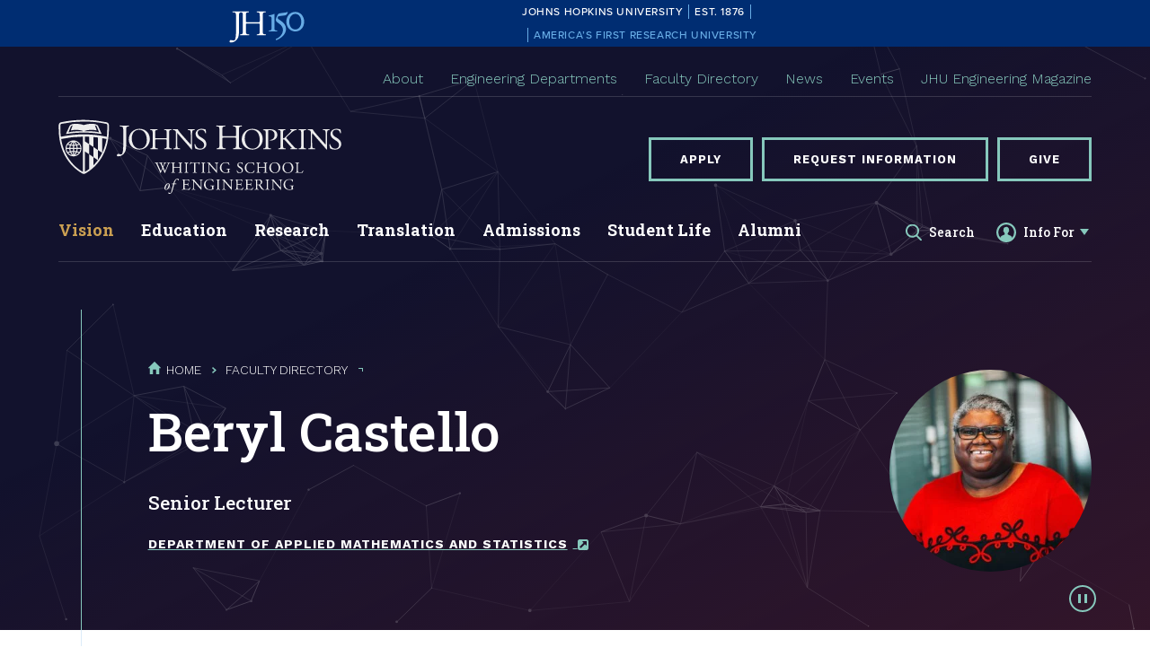

--- FILE ---
content_type: text/html; charset=UTF-8
request_url: https://engineering.jhu.edu/faculty/beryl-castello/
body_size: 18291
content:
<!DOCTYPE html>
<html class="no-js" lang="en">
	<head>
	<meta charset="utf-8">
	<meta name="viewport" content="width=device-width, initial-scale=1">
	<meta name="apple-mobile-web-app-capable" content="yes">
	<meta name="mobile-web-app-capable" content="yes">

	<link rel="apple-touch-icon" sizes="180x180" href="https://engineering.jhu.edu/wp-content/themes/wse/favicons/apple-touch-icon.png">
	<link rel="icon" type="image/png" sizes="32x32" href="https://engineering.jhu.edu/wp-content/themes/wse/favicons/favicon-32x32.png">
	<link rel="icon" type="image/png" sizes="16x16" href="https://engineering.jhu.edu/wp-content/themes/wse/favicons/favicon-16x16.png">
	<link rel="manifest" href="https://engineering.jhu.edu/wp-content/themes/wse/favicons/site.webmanifest">
	<link rel="mask-icon" href="https://engineering.jhu.edu/wp-content/themes/wse/favicons/safari-pinned-tab.svg" color="004c97">
	<link rel="shortcut icon" href="https://engineering.jhu.edu/wp-content/themes/wse/favicons/favicon.ico">
	<meta name="msapplication-TileColor" content="004c97">
	<meta name="msapplication-TileImage" content="https://engineering.jhu.edu/wp-content/themes/wse/favicons/mstile-144x144.png">
	<meta name="msapplication-config" content="https://engineering.jhu.edu/wp-content/themes/wse/favicons/browserconfig.xml">
	<meta name="theme-color" content="004c97">
	
	<meta name='robots' content='index, follow, max-image-preview:large, max-snippet:-1, max-video-preview:-1' />

	<!-- This site is optimized with the Yoast SEO plugin v26.6 - https://yoast.com/wordpress/plugins/seo/ -->
	<title>Beryl Castello - Johns Hopkins Whiting School of Engineering</title>
	<link rel="canonical" href="https://engineering.jhu.edu/faculty/beryl-castello/" />
	<meta property="og:locale" content="en_US" />
	<meta property="og:type" content="article" />
	<meta property="og:title" content="Beryl Castello - Johns Hopkins Whiting School of Engineering" />
	<meta property="og:description" content="Beryl Castello is a senior lecturer in the Department of Applied Mathematics and Statistics. She is also a program coordinator for Applied and Computational Mathematics in JHU&#8217;s Engineering for Professionals&hellip;" />
	<meta property="og:url" content="https://engineering.jhu.edu/faculty/beryl-castello/" />
	<meta property="og:site_name" content="Johns Hopkins Whiting School of Engineering" />
	<meta property="article:publisher" content="https://www.facebook.com/jhuengineering" />
	<meta property="article:modified_time" content="2023-12-18T18:58:55+00:00" />
	<meta property="og:image" content="https://engineering.jhu.edu/wp-content/uploads/2020/07/Beryl-Castello-Headshot-1024x683.jpg" />
	<meta property="og:image:width" content="1024" />
	<meta property="og:image:height" content="683" />
	<meta property="og:image:type" content="image/jpeg" />
	<meta name="twitter:card" content="summary_large_image" />
	<meta name="twitter:site" content="@HopkinsEngineer" />
	<meta name="twitter:label1" content="Est. reading time" />
	<meta name="twitter:data1" content="1 minute" />
	<!-- / Yoast SEO plugin. -->


<link rel='dns-prefetch' href='//cdnjs.cloudflare.com' />
<link rel="alternate" title="oEmbed (JSON)" type="application/json+oembed" href="https://engineering.jhu.edu/wp-json/oembed/1.0/embed?url=https%3A%2F%2Fengineering.jhu.edu%2Ffaculty%2Fberyl-castello%2F" />
<link rel="alternate" title="oEmbed (XML)" type="text/xml+oembed" href="https://engineering.jhu.edu/wp-json/oembed/1.0/embed?url=https%3A%2F%2Fengineering.jhu.edu%2Ffaculty%2Fberyl-castello%2F&#038;format=xml" />
<style id='wp-img-auto-sizes-contain-inline-css' type='text/css'>
img:is([sizes=auto i],[sizes^="auto," i]){contain-intrinsic-size:3000px 1500px}
/*# sourceURL=wp-img-auto-sizes-contain-inline-css */
</style>
<style id='wp-emoji-styles-inline-css' type='text/css'>

	img.wp-smiley, img.emoji {
		display: inline !important;
		border: none !important;
		box-shadow: none !important;
		height: 1em !important;
		width: 1em !important;
		margin: 0 0.07em !important;
		vertical-align: -0.1em !important;
		background: none !important;
		padding: 0 !important;
	}
/*# sourceURL=wp-emoji-styles-inline-css */
</style>
<link rel='stylesheet' id='wp-block-library-css' href='https://engineering.jhu.edu/wp-includes/css/dist/block-library/style.min.css?ver=ff34f360911f0dfe34ed7081b638c9b6' type='text/css' media='all' />
<style id='global-styles-inline-css' type='text/css'>
:root{--wp--preset--aspect-ratio--square: 1;--wp--preset--aspect-ratio--4-3: 4/3;--wp--preset--aspect-ratio--3-4: 3/4;--wp--preset--aspect-ratio--3-2: 3/2;--wp--preset--aspect-ratio--2-3: 2/3;--wp--preset--aspect-ratio--16-9: 16/9;--wp--preset--aspect-ratio--9-16: 9/16;--wp--preset--color--black: #000000;--wp--preset--color--cyan-bluish-gray: #abb8c3;--wp--preset--color--white: #ffffff;--wp--preset--color--pale-pink: #f78da7;--wp--preset--color--vivid-red: #cf2e2e;--wp--preset--color--luminous-vivid-orange: #ff6900;--wp--preset--color--luminous-vivid-amber: #fcb900;--wp--preset--color--light-green-cyan: #7bdcb5;--wp--preset--color--vivid-green-cyan: #00d084;--wp--preset--color--pale-cyan-blue: #8ed1fc;--wp--preset--color--vivid-cyan-blue: #0693e3;--wp--preset--color--vivid-purple: #9b51e0;--wp--preset--gradient--vivid-cyan-blue-to-vivid-purple: linear-gradient(135deg,rgb(6,147,227) 0%,rgb(155,81,224) 100%);--wp--preset--gradient--light-green-cyan-to-vivid-green-cyan: linear-gradient(135deg,rgb(122,220,180) 0%,rgb(0,208,130) 100%);--wp--preset--gradient--luminous-vivid-amber-to-luminous-vivid-orange: linear-gradient(135deg,rgb(252,185,0) 0%,rgb(255,105,0) 100%);--wp--preset--gradient--luminous-vivid-orange-to-vivid-red: linear-gradient(135deg,rgb(255,105,0) 0%,rgb(207,46,46) 100%);--wp--preset--gradient--very-light-gray-to-cyan-bluish-gray: linear-gradient(135deg,rgb(238,238,238) 0%,rgb(169,184,195) 100%);--wp--preset--gradient--cool-to-warm-spectrum: linear-gradient(135deg,rgb(74,234,220) 0%,rgb(151,120,209) 20%,rgb(207,42,186) 40%,rgb(238,44,130) 60%,rgb(251,105,98) 80%,rgb(254,248,76) 100%);--wp--preset--gradient--blush-light-purple: linear-gradient(135deg,rgb(255,206,236) 0%,rgb(152,150,240) 100%);--wp--preset--gradient--blush-bordeaux: linear-gradient(135deg,rgb(254,205,165) 0%,rgb(254,45,45) 50%,rgb(107,0,62) 100%);--wp--preset--gradient--luminous-dusk: linear-gradient(135deg,rgb(255,203,112) 0%,rgb(199,81,192) 50%,rgb(65,88,208) 100%);--wp--preset--gradient--pale-ocean: linear-gradient(135deg,rgb(255,245,203) 0%,rgb(182,227,212) 50%,rgb(51,167,181) 100%);--wp--preset--gradient--electric-grass: linear-gradient(135deg,rgb(202,248,128) 0%,rgb(113,206,126) 100%);--wp--preset--gradient--midnight: linear-gradient(135deg,rgb(2,3,129) 0%,rgb(40,116,252) 100%);--wp--preset--font-size--small: 13px;--wp--preset--font-size--medium: 20px;--wp--preset--font-size--large: 36px;--wp--preset--font-size--x-large: 42px;--wp--preset--spacing--20: 0.44rem;--wp--preset--spacing--30: 0.67rem;--wp--preset--spacing--40: 1rem;--wp--preset--spacing--50: 1.5rem;--wp--preset--spacing--60: 2.25rem;--wp--preset--spacing--70: 3.38rem;--wp--preset--spacing--80: 5.06rem;--wp--preset--shadow--natural: 6px 6px 9px rgba(0, 0, 0, 0.2);--wp--preset--shadow--deep: 12px 12px 50px rgba(0, 0, 0, 0.4);--wp--preset--shadow--sharp: 6px 6px 0px rgba(0, 0, 0, 0.2);--wp--preset--shadow--outlined: 6px 6px 0px -3px rgb(255, 255, 255), 6px 6px rgb(0, 0, 0);--wp--preset--shadow--crisp: 6px 6px 0px rgb(0, 0, 0);}:where(.is-layout-flex){gap: 0.5em;}:where(.is-layout-grid){gap: 0.5em;}body .is-layout-flex{display: flex;}.is-layout-flex{flex-wrap: wrap;align-items: center;}.is-layout-flex > :is(*, div){margin: 0;}body .is-layout-grid{display: grid;}.is-layout-grid > :is(*, div){margin: 0;}:where(.wp-block-columns.is-layout-flex){gap: 2em;}:where(.wp-block-columns.is-layout-grid){gap: 2em;}:where(.wp-block-post-template.is-layout-flex){gap: 1.25em;}:where(.wp-block-post-template.is-layout-grid){gap: 1.25em;}.has-black-color{color: var(--wp--preset--color--black) !important;}.has-cyan-bluish-gray-color{color: var(--wp--preset--color--cyan-bluish-gray) !important;}.has-white-color{color: var(--wp--preset--color--white) !important;}.has-pale-pink-color{color: var(--wp--preset--color--pale-pink) !important;}.has-vivid-red-color{color: var(--wp--preset--color--vivid-red) !important;}.has-luminous-vivid-orange-color{color: var(--wp--preset--color--luminous-vivid-orange) !important;}.has-luminous-vivid-amber-color{color: var(--wp--preset--color--luminous-vivid-amber) !important;}.has-light-green-cyan-color{color: var(--wp--preset--color--light-green-cyan) !important;}.has-vivid-green-cyan-color{color: var(--wp--preset--color--vivid-green-cyan) !important;}.has-pale-cyan-blue-color{color: var(--wp--preset--color--pale-cyan-blue) !important;}.has-vivid-cyan-blue-color{color: var(--wp--preset--color--vivid-cyan-blue) !important;}.has-vivid-purple-color{color: var(--wp--preset--color--vivid-purple) !important;}.has-black-background-color{background-color: var(--wp--preset--color--black) !important;}.has-cyan-bluish-gray-background-color{background-color: var(--wp--preset--color--cyan-bluish-gray) !important;}.has-white-background-color{background-color: var(--wp--preset--color--white) !important;}.has-pale-pink-background-color{background-color: var(--wp--preset--color--pale-pink) !important;}.has-vivid-red-background-color{background-color: var(--wp--preset--color--vivid-red) !important;}.has-luminous-vivid-orange-background-color{background-color: var(--wp--preset--color--luminous-vivid-orange) !important;}.has-luminous-vivid-amber-background-color{background-color: var(--wp--preset--color--luminous-vivid-amber) !important;}.has-light-green-cyan-background-color{background-color: var(--wp--preset--color--light-green-cyan) !important;}.has-vivid-green-cyan-background-color{background-color: var(--wp--preset--color--vivid-green-cyan) !important;}.has-pale-cyan-blue-background-color{background-color: var(--wp--preset--color--pale-cyan-blue) !important;}.has-vivid-cyan-blue-background-color{background-color: var(--wp--preset--color--vivid-cyan-blue) !important;}.has-vivid-purple-background-color{background-color: var(--wp--preset--color--vivid-purple) !important;}.has-black-border-color{border-color: var(--wp--preset--color--black) !important;}.has-cyan-bluish-gray-border-color{border-color: var(--wp--preset--color--cyan-bluish-gray) !important;}.has-white-border-color{border-color: var(--wp--preset--color--white) !important;}.has-pale-pink-border-color{border-color: var(--wp--preset--color--pale-pink) !important;}.has-vivid-red-border-color{border-color: var(--wp--preset--color--vivid-red) !important;}.has-luminous-vivid-orange-border-color{border-color: var(--wp--preset--color--luminous-vivid-orange) !important;}.has-luminous-vivid-amber-border-color{border-color: var(--wp--preset--color--luminous-vivid-amber) !important;}.has-light-green-cyan-border-color{border-color: var(--wp--preset--color--light-green-cyan) !important;}.has-vivid-green-cyan-border-color{border-color: var(--wp--preset--color--vivid-green-cyan) !important;}.has-pale-cyan-blue-border-color{border-color: var(--wp--preset--color--pale-cyan-blue) !important;}.has-vivid-cyan-blue-border-color{border-color: var(--wp--preset--color--vivid-cyan-blue) !important;}.has-vivid-purple-border-color{border-color: var(--wp--preset--color--vivid-purple) !important;}.has-vivid-cyan-blue-to-vivid-purple-gradient-background{background: var(--wp--preset--gradient--vivid-cyan-blue-to-vivid-purple) !important;}.has-light-green-cyan-to-vivid-green-cyan-gradient-background{background: var(--wp--preset--gradient--light-green-cyan-to-vivid-green-cyan) !important;}.has-luminous-vivid-amber-to-luminous-vivid-orange-gradient-background{background: var(--wp--preset--gradient--luminous-vivid-amber-to-luminous-vivid-orange) !important;}.has-luminous-vivid-orange-to-vivid-red-gradient-background{background: var(--wp--preset--gradient--luminous-vivid-orange-to-vivid-red) !important;}.has-very-light-gray-to-cyan-bluish-gray-gradient-background{background: var(--wp--preset--gradient--very-light-gray-to-cyan-bluish-gray) !important;}.has-cool-to-warm-spectrum-gradient-background{background: var(--wp--preset--gradient--cool-to-warm-spectrum) !important;}.has-blush-light-purple-gradient-background{background: var(--wp--preset--gradient--blush-light-purple) !important;}.has-blush-bordeaux-gradient-background{background: var(--wp--preset--gradient--blush-bordeaux) !important;}.has-luminous-dusk-gradient-background{background: var(--wp--preset--gradient--luminous-dusk) !important;}.has-pale-ocean-gradient-background{background: var(--wp--preset--gradient--pale-ocean) !important;}.has-electric-grass-gradient-background{background: var(--wp--preset--gradient--electric-grass) !important;}.has-midnight-gradient-background{background: var(--wp--preset--gradient--midnight) !important;}.has-small-font-size{font-size: var(--wp--preset--font-size--small) !important;}.has-medium-font-size{font-size: var(--wp--preset--font-size--medium) !important;}.has-large-font-size{font-size: var(--wp--preset--font-size--large) !important;}.has-x-large-font-size{font-size: var(--wp--preset--font-size--x-large) !important;}
/*# sourceURL=global-styles-inline-css */
</style>

<style id='classic-theme-styles-inline-css' type='text/css'>
/*! This file is auto-generated */
.wp-block-button__link{color:#fff;background-color:#32373c;border-radius:9999px;box-shadow:none;text-decoration:none;padding:calc(.667em + 2px) calc(1.333em + 2px);font-size:1.125em}.wp-block-file__button{background:#32373c;color:#fff;text-decoration:none}
/*# sourceURL=/wp-includes/css/classic-themes.min.css */
</style>
<link rel='stylesheet' id='site-css' href='https://engineering.jhu.edu/wp-content/themes/wse/css/site.css?ver=ff34f360911f0dfe34ed7081b638c9b6' type='text/css' media='all' />
<link rel='stylesheet' id='custom-css' href='https://engineering.jhu.edu/wp-content/themes/wse/css/custom.css?ver=1762365385' type='text/css' media='screen' />
<link rel='stylesheet' id='fontawesome-css' href='https://cdnjs.cloudflare.com/ajax/libs/font-awesome/6.7.2/css/all.min.css?ver=ff34f360911f0dfe34ed7081b638c9b6' type='text/css' media='all' />
<style id='rocket-lazyload-inline-css' type='text/css'>
.rll-youtube-player{position:relative;padding-bottom:56.23%;height:0;overflow:hidden;max-width:100%;}.rll-youtube-player:focus-within{outline: 2px solid currentColor;outline-offset: 5px;}.rll-youtube-player iframe{position:absolute;top:0;left:0;width:100%;height:100%;z-index:100;background:0 0}.rll-youtube-player img{bottom:0;display:block;left:0;margin:auto;max-width:100%;width:100%;position:absolute;right:0;top:0;border:none;height:auto;-webkit-transition:.4s all;-moz-transition:.4s all;transition:.4s all}.rll-youtube-player img:hover{-webkit-filter:brightness(75%)}.rll-youtube-player .play{height:100%;width:100%;left:0;top:0;position:absolute;background:url(https://engineering.jhu.edu/wp-content/plugins/rocket-lazy-load/assets/img/youtube.png) no-repeat center;background-color: transparent !important;cursor:pointer;border:none;}.wp-embed-responsive .wp-has-aspect-ratio .rll-youtube-player{position:absolute;padding-bottom:0;width:100%;height:100%;top:0;bottom:0;left:0;right:0}
/*# sourceURL=rocket-lazyload-inline-css */
</style>
<script type="e8fb88d9404761f97f2b119b-text/javascript" src="https://engineering.jhu.edu/wp-includes/js/jquery/jquery.min.js?ver=3.7.1" id="jquery-core-js"></script>
<script type="e8fb88d9404761f97f2b119b-text/javascript" src="https://engineering.jhu.edu/wp-includes/js/jquery/jquery-migrate.min.js?ver=3.4.1" id="jquery-migrate-js"></script>
<link rel="https://api.w.org/" href="https://engineering.jhu.edu/wp-json/" /><link rel="alternate" title="JSON" type="application/json" href="https://engineering.jhu.edu/wp-json/wp/v2/people/1739" /><link rel="EditURI" type="application/rsd+xml" title="RSD" href="https://engineering.jhu.edu/xmlrpc.php?rsd" />

<link rel='shortlink' href='https://engineering.jhu.edu/?p=1739' />
<!-- start Simple Custom CSS and JS -->
<style type="text/css">
.aligncenter, div.aligncenter {
display: block;
margin-left: auto;
margin-right: auto;
}
.alignleft {
float: left;
}
.alignright {
float: right;
}</style>
<!-- end Simple Custom CSS and JS -->
<!-- start Simple Custom CSS and JS -->
<style type="text/css">
.entity_meta .entity_meta_detail.research_areas .entity_meta_detail_item:before {
    content: "•";
    font-size: 20px;
    margin-left: 5px;
	margin-right: 5px;}

.entity_meta .entity_meta_detail.research_areas span:not(:last-of-type).entity_meta_detail_item:after {display:none}</style>
<!-- end Simple Custom CSS and JS -->
<!-- start Simple Custom CSS and JS -->
<style type="text/css">
.entity_meta .entity_meta_detail.research_areas span:not(:last-of-type).entity_meta_detail_item:after {
    content: "•";
    font-size: 20px;
    margin-left: 5px;
	margin-right: 5px;}</style>
<!-- end Simple Custom CSS and JS -->
<!-- start Simple Custom CSS and JS -->
<style type="text/css">
/* Add your CSS code here.

For example:
.example {
    color: red;
}

For brushing up on your CSS knowledge, check out http://www.w3schools.com/css/css_syntax.asp

End of comment */ 


@media (min-width: 499px)
.entity_meta .entity_meta_detail.research_areas span:not(:first-of-type).entity_meta_detail_item:before {</style>
<!-- end Simple Custom CSS and JS -->
<!-- start Simple Custom CSS and JS -->
<style type="text/css">
#header > div.js-header-set.header_set > div.header_primary > div > div.js-header-nav-group.header_nav_group > div > div > div > div > div > div.js-audience-group.audience_group.audience_group_lg.fs-swap-target.fs-swap-enabled.fs-swap-active > nav > ul > li.js-nav-item.js-audience-nav-item.js-audience-nav-item-6.nav_item.audience_nav_item > div > a > span.nav_link_indicator.audience_nav_link_indicator > svg {
    display: none;
}

#header > div.js-header-set.header_set > div.header_primary > div > div.js-header-nav-group.header_nav_group > div > div > div > div > div > div.js-audience-group.audience_group.audience_group_lg.fs-swap-target.fs-swap-enabled.fs-swap-active > nav > ul > li.js-nav-item.js-audience-nav-item.js-audience-nav-item-5.nav_item.audience_nav_item > div > a > span.nav_link_indicator.audience_nav_link_indicator > svg {
    display: none;
}

#header > div.js-header-set.header_set > div.header_primary > div > div.js-header-nav-group.header_nav_group > div > div > div > div > nav > ul > li.js-nav-item.js-main-nav-item.js-main-nav-item-1.nav_item.main_nav_item > div > a > span.nav_link_indicator.main_nav_link_indicator svg {
		display: none;
}</style>
<!-- end Simple Custom CSS and JS -->
<!-- start Simple Custom CSS and JS -->
<!-- Google Tag Manager -->
<script type="e8fb88d9404761f97f2b119b-text/javascript">(function(w,d,s,l,i){w[l]=w[l]||[];w[l].push({'gtm.start':
new Date().getTime(),event:'gtm.js'});var f=d.getElementsByTagName(s)[0],
j=d.createElement(s),dl=l!='dataLayer'?'&l='+l:'';j.async=true;j.src=
'https://www.googletagmanager.com/gtm.js?id='+i+dl;f.parentNode.insertBefore(j,f);
})(window,document,'script','dataLayer','GTM-52M38THK');</script>
<!-- End Google Tag Manager --><!-- end Simple Custom CSS and JS -->
<!-- start Simple Custom CSS and JS -->
<!-- Add HTML code to the header or the footer.

For example, you can use the following code for loading the jQuery library from Google CDN:
<script src="https://ajax.googleapis.com/ajax/libs/jquery/3.4.1/jquery.min.js"></script>

or the following one for loading the Bootstrap library from MaxCDN:
<link rel="stylesheet" href="https://stackpath.bootstrapcdn.com/bootstrap/4.3.1/css/bootstrap.min.css" integrity="sha384-ggOyR0iXCbMQv3Xipma34MD+dH/1fQ784/j6cY/iJTQUOhcWr7x9JvoRxT2MZw1T" crossorigin="anonymous">

-- End of the comment --> 
<meta name="facebook-domain-verification" content="83o2y3vv9dxalxawaxyuvca45wd0jk" />
<!-- end Simple Custom CSS and JS -->
<!-- start Simple Custom CSS and JS -->
<!-- Add HTML code to the header or the footer.

For example, you can use the following code for loading the jQuery library from Google CDN:
<script src="https://ajax.googleapis.com/ajax/libs/jquery/3.4.1/jquery.min.js"></script>

or the following one for loading the Bootstrap library from MaxCDN:
<link rel="stylesheet" href="https://stackpath.bootstrapcdn.com/bootstrap/4.3.1/css/bootstrap.min.css" integrity="sha384-ggOyR0iXCbMQv3Xipma34MD+dH/1fQ784/j6cY/iJTQUOhcWr7x9JvoRxT2MZw1T" crossorigin="anonymous">

-- End of the comment --> 

<meta name="google-site-verification" content="S8FdH0KWCXYAENmJ4P2vDxXRBlXuYIV1CbLeAd0sjAg" /><!-- end Simple Custom CSS and JS -->
<!-- start Simple Custom CSS and JS -->
<script type="e8fb88d9404761f97f2b119b-text/javascript">
/*<![CDATA[*/
(function() {
var sz = document.createElement('script');
sz.type = 'text/javascript';
sz.async = true;
sz.src = '//us2.siteimprove.com/js/siteanalyze_16739.js';
var s = document.getElementsByTagName('script')[0];
s.parentNode.insertBefore(sz, s);
})();
/*]]>*/</script>
<!-- end Simple Custom CSS and JS -->
<meta name="tec-api-version" content="v1"><meta name="tec-api-origin" content="https://engineering.jhu.edu"><link rel="alternate" href="https://engineering.jhu.edu/wp-json/tribe/events/v1/" /><link rel="icon" href="https://engineering.jhu.edu/wp-content/uploads/2020/10/cropped-university.shield.small_.blue_-100x100.jpg" sizes="32x32" />
<link rel="icon" href="https://engineering.jhu.edu/wp-content/uploads/2020/10/cropped-university.shield.small_.blue_-300x300.jpg" sizes="192x192" />
<link rel="apple-touch-icon" href="https://engineering.jhu.edu/wp-content/uploads/2020/10/cropped-university.shield.small_.blue_-300x300.jpg" />
<meta name="msapplication-TileImage" content="https://engineering.jhu.edu/wp-content/uploads/2020/10/cropped-university.shield.small_.blue_-300x300.jpg" />
		<style type="text/css" id="wp-custom-css">
			/*Make "Vision" gold in the main nav-DW*/
.main_nav_item_inner a[href*="our-vision"] {color: #CBA052;}

/*Remove uppercase from announcement bar title-DW*/
.announcement_bar_title {
text-transform:none;}

/*Stop announcement bar description text from removing underline on hover-DW*/
.announcement_bar_desc a:hover {
text-decoration:underline;}

/*Little less margin on announcement bar title, line it up better w/desc-DW*/
.announcement_bar_inner_item.is_title {
 margin-bottom:5px}		</style>
		<noscript><style id="rocket-lazyload-nojs-css">.rll-youtube-player, [data-lazy-src]{display:none !important;}</style></noscript>	
	<script type="e8fb88d9404761f97f2b119b-text/javascript">(function(w,d,s,l,i){w[l]=w[l]||[];w[l].push({'gtm.start': new Date().getTime(),event:'gtm.js'});var f=d.getElementsByTagName(s)[0], j=d.createElement(s),dl=l!='dataLayer'?'&l='+l:'';j.async=true;j.src= 'https://www.googletagmanager.com/gtm.js?id='+i+dl;f.parentNode.insertBefore(j,f);})(window,document,'script','dataLayer','GTM-NV2TN32');</script>
</head>
	<body class="preload fs-grid page_layout_faculty_detail page_theme_default page_theme_whiting" itemscope itemtype="http://schema.org/WebPage"><!-- Google Tag Manager (noscript) GTM - All Inclusive WSE GTM-52M38THK - Body --><noscript><iframe src="https://www.googletagmanager.com/ns.html?id=GTM-52M38THK" height="0" width="0" style="display:none;visibility:hidden"></iframe></noscript><!-- End Google Tag Manager (noscript) GTM - All Inclusive WSE GTM-52M38THK - Body -->
		<!-- Google Tag Manager (noscript) -->
		<noscript><iframe src="https://www.googletagmanager.com/ns.html?GTM-NV2TN32"
		height="0" width="0" style="display:none;visibility:hidden"></iframe></noscript>
		<!-- End Google Tag Manager (noscript) -->
		<div class="js-alert-wrapper">
			<script type="e8fb88d9404761f97f2b119b-text/javascript">
				// var AlertURL = "https://engineering.jhu.edu/wp-admin/admin-ajax.php?action=get_alert";
				var AlertURL = "/alerts/currentalert/";
			</script>
		</div>
		<div class="page_wrapper">
			<header class="header" id="header">
				<div class="top-bar">
	<a href="https://150.jhu.edu" parent="_blank" id="jhu-150th-bar" jhu-150th-bar-style="dark">
		<p id="jhu-150th-name">Johns&nbsp;Hopkins&nbsp;University<span class="jhu-150th-bar-sep"></span>Est.&nbsp;1876<span class="jhu-150th-bar-sep"></span></p>
		<svg id="jhu-150th-logo" xmlns="http://www.w3.org/2000/svg" viewBox="0 0 144 90"><defs><style>.cls-1{fill:none;}.cls-2{fill:#FFFFFF;}.cls-3{fill:#68ACE5;}</style></defs><path class="cls-2" d="M69.75,68.12c-3.33-.14-5.69-.2-8.4-.2-2.85,0-5.35.07-8.4.2-.42-.2-.56-1.32-.14-1.73l1.32-.21c4.24-.7,4.24-1.39,4.24-8.68v-9.79c0-2.08-.14-2.22-3.47-2.22h-19.86c-3.33,0-3.47.14-3.47,2.22v9.79c0,7.29.34,8.26,4.23,8.68l2.02.21c.41.28.28,1.53-.14,1.73-3.75-.14-6.11-.2-8.82-.2-2.99,0-5.35.13-8.06.2-.42-.2-.55-1.32-.14-1.73l1.18-.21c3.89-.7,4.03-1.39,4.03-8.68v-25c0-6.35-.01-8.02-2.85-8.58-.59-.12-1.19-.11-1.77.02-2.9.64-2.89,2.14-2.89,8.7v25.76c0,5.48-.28,10.27-1.6,13.47-2.3,5.56-7.22,10-13.68,10-.83,0-2.98-.07-2.98-1.46,0-1.18,1.04-3.2,2.5-3.2.83,0,1.67.14,2.57.42.97.28,1.94.49,2.92.49,1.46,0,2.29-.83,2.78-1.81,1.6-3.27,1.8-13.68,1.8-17.43v-26.25c0-7.71-.69-8.54-4.79-8.89l-1.73-.14c-.42-.28-.28-1.53.14-1.74,4.03.14,6.39.21,9.3.21,1.54,0,2.95-.02,4.38-.06.78-.02,1.35-.03,2.16-.07.44.01,1.08,0,1.5.02,1.78.06,3.39.11,5.25.11,2.71,0,5.07-.07,8.05-.21.42.21.56,1.46.14,1.74l-1.32.14c-4.03.42-4.16,1.46-4.16,8.75v7.99c0,2.15.14,2.22,3.47,2.22h19.86c3.33,0,3.47-.07,3.47-2.22v-7.99c0-7.29-.14-8.33-4.24-8.75l-1.32-.14c-.42-.28-.28-1.53.14-1.74,3.19.14,5.56.21,8.4.21s5.07-.07,8.2-.21c.42.21.55,1.46.14,1.74l-1.46.14c-4.03.42-4.17,1.46-4.17,8.75v25c0,7.29.14,8.2,4.17,8.68l1.67.21c.42.28.28,1.53-.14,1.73h0Z"></path><path class="cls-3" d="M126.76,26.84c6.87,0,11.55,6.45,11.55,15.07s-4.69,14.9-11.55,14.9-11.55-6.45-11.55-14.9,4.69-15.07,11.55-15.07M126.76,22.99c-10.05,0-17.16,7.87-17.16,18.92s7.95,18.75,17.16,18.75c10.05,0,17.16-7.87,17.16-18.75s-7.12-18.92-17.16-18.92"></path><path class="cls-3" d="M81.05,53.13c0,4.28-.09,5.14-3.6,5.57l-1.46.17c-.43.34-.43,1.54.09,1.8,2.4-.09,5.14-.17,7.54-.17,2.65,0,5.31.09,7.88.17.51-.26.51-1.46.09-1.8l-1.46-.17c-3.51-.43-3.6-1.28-3.6-5.57v-19.61c0-2.05,0-4.45.17-6.25,0-.34-.34-.43-.6-.43-2.31.86-5.74,2.23-10.45,3-.43.34-.43,1.28.09,1.63l2.65.26c2.48.26,2.65,1.71,2.65,4.88v16.53h0Z"></path><path class="cls-3" d="M109.02,55.87c0-6.76-3.94-11.64-9.51-15.5-1.11-.77-2.65-1.8-4.02-2.74-2.4-1.63-2.83-2.57-2.4-4.11.43-1.37.86-2.05,3.34-2.4l10.88-1.54c2.74-.43,4.28-3.6,4.88-5.48.09-.51-.17-1.03-.94-1.11-.94.6-1.54.86-4.71,1.28l-5.99.86c-2.74.43-4.45.68-5.57,1.03-1.11.34-2.65,2.91-3.77,5.57-1.11,2.57-1.88,5.39-1.88,6.85,0,3,3.08,4.71,6.77,7.36,3.68,2.65,6.94,6.51,6.94,11.9,0,9.42-8.91,15.76-13.62,17.21-.68.6-.34,1.97.69,2.4,6.25-1.88,18.92-9.76,18.92-21.58"></path><rect class="cls-1" width="144" height="90"></rect></svg>
		<p id="jhu-150th-tagline"><span class="jhu-150th-bar-sep"></span>America’s&nbsp;First&nbsp;Research&nbsp;University</p>
	</a>
</div>				<a class="skip_link skip_main" id="skip_link" href="#skip_content">Skip to main content</a>
				<a class="js-swap js-skip-alert skip_link skip_alert" id="alert_link" href="#alert" data-swap-target=".js-alert" data-swap-linked="alert">Skip to site alert</a>
				<div class="js-header-set header_set">
					<div class="header_ribbon">
						<div class="fs-row">
							<div class="fs-cell">
								<div class="header_ribbon_inner">
									<nav class="js-nav js-secondary-nav js-secondary-nav-lg nav secondary_nav secondary_nav_lg" aria-label="Secondary" itemscope itemtype="http://schema.org/SiteNavigationElement">
	<div class="nav_header secondary_nav_header">
		<h2 class="nav_title secondary_nav_title">Secondary Navigation</h2>
	</div>
	<ul class="js-nav-list js-secondary-nav-list nav_list secondary_nav_list" aria-label="Secondary Navigation">
				<li class="js-nav-item js-secondary-nav-item js-secondary-nav-item-1 nav_item secondary_nav_item">
			<div class="nav_item_inner secondary_nav_item_inner">
				<a class="js-nav-link js-secondary-nav-link nav_link secondary_nav_link" href="https://engineering.jhu.edu/about/" itemprop="url"><span class="nav_link_label secondary_nav_link_label" itemprop="name">About</span></a>
							</div>
					</li>
				<li class="js-nav-item js-secondary-nav-item js-secondary-nav-item-2 nav_item secondary_nav_item">
			<div class="nav_item_inner secondary_nav_item_inner">
				<a class="js-nav-link js-secondary-nav-link nav_link secondary_nav_link" href="https://engineering.jhu.edu/resource-finder/?query=department&degree_level=&learning_mode=" itemprop="url"><span class="nav_link_label secondary_nav_link_label" itemprop="name">Engineering Departments</span></a>
							</div>
					</li>
				<li class="js-nav-item js-secondary-nav-item js-secondary-nav-item-3 nav_item secondary_nav_item">
			<div class="nav_item_inner secondary_nav_item_inner">
				<a class="js-nav-link js-secondary-nav-link nav_link secondary_nav_link" href="https://engineering.jhu.edu/faculty/" itemprop="url"><span class="nav_link_label secondary_nav_link_label" itemprop="name">Faculty Directory</span></a>
							</div>
					</li>
				<li class="js-nav-item js-secondary-nav-item js-secondary-nav-item-4 nav_item secondary_nav_item">
			<div class="nav_item_inner secondary_nav_item_inner">
				<a class="js-nav-link js-secondary-nav-link nav_link secondary_nav_link" href="https://engineering.jhu.edu/news/" itemprop="url"><span class="nav_link_label secondary_nav_link_label" itemprop="name">News</span></a>
							</div>
					</li>
				<li class="js-nav-item js-secondary-nav-item js-secondary-nav-item-5 nav_item secondary_nav_item">
			<div class="nav_item_inner secondary_nav_item_inner">
				<a class="js-nav-link js-secondary-nav-link nav_link secondary_nav_link" href="https://engineering.jhu.edu/events/" itemprop="url"><span class="nav_link_label secondary_nav_link_label" itemprop="name">Events</span></a>
							</div>
					</li>
				<li class="js-nav-item js-secondary-nav-item js-secondary-nav-item-6 nav_item secondary_nav_item">
			<div class="nav_item_inner secondary_nav_item_inner">
				<a class="js-nav-link js-secondary-nav-link nav_link secondary_nav_link" href="https://engineering.jhu.edu/magazine/" itemprop="url"><span class="nav_link_label secondary_nav_link_label" itemprop="name">JHU Engineering Magazine</span></a>
							</div>
					</li>
			</ul>
</nav>								</div>
							</div>
						</div>
					</div>
					<div class="header_controls">
						<div class="fs-row">
							<div class="fs-cell">
								<div class="header_controls_inner">
									<ul class="header_controls_list" aria-label="Site Controls">
										<li class="header_controls_item"><a class="menu_toggle js-menu-toggle js-swap" href="#menu" data-swap-target=".menu" data-swap-linked="menu">
	<span class="menu_toggle_inner_default menu_toggle_inner">
		<span class="menu_toggle_label_default menu_toggle_label">Menu</span>
				<span class="menu_toggle_icon_default menu_toggle_icon" aria-hidden="true"><span class="menu_toggle_icon_spacer">&#xfeff;</span><span class="menu_toggle_icon_inner_default menu_toggle_icon_inner">		<svg class="icon icon_menu"><use xlink:href="https://engineering.jhu.edu/wp-content/themes/wse/images/icons.svg#menu"></use></svg>
	</span></span>
			</span>
		<span class="menu_toggle_inner_active menu_toggle_inner">
		<span class="menu_toggle_label_active menu_toggle_label">Close</span>
				<span class="menu_toggle_icon_active menu_toggle_icon" aria-hidden="true"><span class="menu_toggle_icon_spacer">&#xfeff;</span><span class="menu_toggle_icon_inner_active menu_toggle_icon_inner">		<svg class="icon icon_close"><use xlink:href="https://engineering.jhu.edu/wp-content/themes/wse/images/icons.svg#close"></use></svg>
	</span></span>
			</span>
	</a>
</li>
										<li class="header_controls_item"><a class="search_link" href="https://engineering.jhu.edu/search/">
	<span class="search_link_inner"><span class="search_link_label">Search</span><span class="search_link_icon" aria-hidden="true"><span class="search_link_icon_spacer">&#xfeff;</span><span class="search_link_icon_inner">		<svg class="icon icon_search"><use xlink:href="https://engineering.jhu.edu/wp-content/themes/wse/images/icons.svg#search"></use></svg>
	</span></span></span>
</a>
</li>
										<li class="header_controls_item">
											<div class="js-audience-group audience_group audience_group_sm">
												<button class="audience_toggle js-audience-toggle js-swap"  data-swap-target=".js-audience-group" data-swap-linked="audience">
	<span class="audience_toggle_inner_default audience_toggle_inner">
		<span class="audience_toggle_label_default audience_toggle_label">Info For</span>
				<span class="audience_toggle_icon_default audience_toggle_icon" aria-hidden="true"><span class="audience_toggle_icon_spacer">&#xfeff;</span><span class="audience_toggle_icon_inner_default audience_toggle_icon_inner">		<svg class="icon icon_user"><use xlink:href="https://engineering.jhu.edu/wp-content/themes/wse/images/icons.svg#user"></use></svg>
	</span></span>
			</span>
		<span class="audience_toggle_inner_active audience_toggle_inner">
		<span class="audience_toggle_label_active audience_toggle_label">Close</span>
				<span class="audience_toggle_icon_active audience_toggle_icon" aria-hidden="true"><span class="audience_toggle_icon_spacer">&#xfeff;</span><span class="audience_toggle_icon_inner_active audience_toggle_icon_inner">		<svg class="icon icon_close"><use xlink:href="https://engineering.jhu.edu/wp-content/themes/wse/images/icons.svg#close"></use></svg>
	</span></span>
			</span>
	</button>
<nav class="js-nav js-audience-nav js-audience-nav-lg nav audience_nav audience_nav_lg" aria-label="Info For" itemscope itemtype="http://schema.org/SiteNavigationElement">
	<div class="nav_header audience_nav_header">
		<h2 class="nav_title audience_nav_title">Info For Navigation</h2>
	</div>
	<ul class="js-nav-list js-audience-nav-list nav_list audience_nav_list" aria-label="Info For Navigation">
				<li class="js-nav-item js-audience-nav-item js-audience-nav-item-1 nav_item audience_nav_item">
			<div class="nav_item_inner audience_nav_item_inner">
				<a class="js-nav-link js-audience-nav-link nav_link audience_nav_link" href="https://engineering.jhu.edu/current-students/" itemprop="url"><span class="nav_link_label audience_nav_link_label" itemprop="name">Current Students</span></a>
							</div>
					</li>
				<li class="js-nav-item js-audience-nav-item js-audience-nav-item-2 nav_item audience_nav_item">
			<div class="nav_item_inner audience_nav_item_inner">
				<a class="js-nav-link js-audience-nav-link nav_link audience_nav_link" href="https://engineering.jhu.edu/faculty-staff/" itemprop="url"><span class="nav_link_label audience_nav_link_label" itemprop="name">Faculty &amp; Staff</span></a>
							</div>
					</li>
				<li class="js-nav-item js-audience-nav-item js-audience-nav-item-3 nav_item audience_nav_item">
			<div class="nav_item_inner audience_nav_item_inner">
				<a class="js-nav-link js-audience-nav-link nav_link audience_nav_link" href="https://engineering.jhu.edu/media/" itemprop="url"><span class="nav_link_label audience_nav_link_label" itemprop="name">Media</span></a>
							</div>
					</li>
				<li class="js-nav-item js-audience-nav-item js-audience-nav-item-4 nav_item audience_nav_item">
			<div class="nav_item_inner audience_nav_item_inner">
				<a class="js-nav-link js-audience-nav-link nav_link audience_nav_link" href="https://engineering.jhu.edu/corporate-engagement/" itemprop="url"><span class="nav_link_label audience_nav_link_label" itemprop="name">Partners</span></a>
							</div>
					</li>
				<li class="js-nav-item js-audience-nav-item js-audience-nav-item-5 nav_item audience_nav_item">
			<div class="nav_item_inner audience_nav_item_inner">
				<a class="js-nav-link js-audience-nav-link nav_link audience_nav_link" href="https://facultyjobs.jhu.edu/Home/Search" itemprop="url"><span class="nav_link_label audience_nav_link_label" itemprop="name">Faculty & PostDoc Careers</span><span class="nav_link_indicator audience_nav_link_indicator" aria-hidden="true"><span class="audience_nav_link_indicator_spacer">&#xfeff;</span>		<svg class="icon icon_external"><use xlink:href="https://engineering.jhu.edu/wp-content/themes/wse/images/icons.svg#external"></use></svg>
	</span></a>
							</div>
					</li>
				<li class="js-nav-item js-audience-nav-item js-audience-nav-item-6 nav_item audience_nav_item">
			<div class="nav_item_inner audience_nav_item_inner">
				<a class="js-nav-link js-audience-nav-link nav_link audience_nav_link" href="https://jobs.jhu.edu/" itemprop="url"><span class="nav_link_label audience_nav_link_label" itemprop="name">Staff Careers</span><span class="nav_link_indicator audience_nav_link_indicator" aria-hidden="true"><span class="audience_nav_link_indicator_spacer">&#xfeff;</span>		<svg class="icon icon_external"><use xlink:href="https://engineering.jhu.edu/wp-content/themes/wse/images/icons.svg#external"></use></svg>
	</span></a>
							</div>
					</li>
			</ul>
</nav>											</div>
										</li>
									</ul>
								</div>
							</div>
						</div>
					</div>
					<div class="header_primary">
						<div class="header_primary_inner">
							<div class="header_logo_group">
								<div class="fs-row">
									<div class="fs-cell">
										<div class="header_logo_group_inner">
											<div class="logo logo_header logo_icon">
	<a class="logo_link" href="https://engineering.jhu.edu/">
		<span class="logo_link_label">Johns Hopkins University, Whiting School of Engineering</span>
				<span class="logo_link_icon">		<svg class="icon icon_logo_whiting"><use xlink:href="https://engineering.jhu.edu/wp-content/themes/wse/images/icons.svg#logo_whiting"></use></svg>
	</span>
			</a>
	</div><nav class="js-nav js-utility-nav js-utility-nav-lg nav utility_nav utility_nav_lg" aria-label="Utility" itemscope itemtype="http://schema.org/SiteNavigationElement">
	<div class="nav_header utility_nav_header">
		<h2 class="nav_title utility_nav_title">Utility Navigation</h2>
	</div>
	<ul class="js-nav-list js-utility-nav-list nav_list utility_nav_list" aria-label="Utility Navigation">
				<li class="js-nav-item js-utility-nav-item js-utility-nav-item-1 nav_item utility_nav_item">
			<div class="nav_item_inner utility_nav_item_inner">
				<a class="js-nav-link js-utility-nav-link nav_link utility_nav_link" href="https://engineering.jhu.edu/admissions/" itemprop="url"><span class="nav_link_label utility_nav_link_label" itemprop="name">Apply</span></a>
							</div>
					</li>
				<li class="js-nav-item js-utility-nav-item js-utility-nav-item-2 nav_item utility_nav_item">
			<div class="nav_item_inner utility_nav_item_inner">
				<a class="js-nav-link js-utility-nav-link nav_link utility_nav_link" href="https://engineering.jhu.edu/request-information/" itemprop="url"><span class="nav_link_label utility_nav_link_label" itemprop="name">Request Information</span></a>
							</div>
					</li>
				<li class="js-nav-item js-utility-nav-item js-utility-nav-item-3 nav_item utility_nav_item">
			<div class="nav_item_inner utility_nav_item_inner">
				<a class="js-nav-link js-utility-nav-link nav_link utility_nav_link" href="https://secure.jhu.edu/form/eng" itemprop="url"><span class="nav_link_label utility_nav_link_label" itemprop="name">Give</span><span class="nav_link_indicator utility_nav_link_indicator" aria-hidden="true"><span class="utility_nav_link_indicator_spacer">&#xfeff;</span>		<svg class="icon icon_external"><use xlink:href="https://engineering.jhu.edu/wp-content/themes/wse/images/icons.svg#external"></use></svg>
	</span></a>
							</div>
					</li>
			</ul>
</nav>										</div>
									</div>
								</div>
							</div>

							<div class="js-header-nav-group header_nav_group">
								<div class="js-header-nav-group-inner header_nav_group_inner">
									<div class="fs-row">
										<div class="fs-cell">
											<div class="header_nav_group_container">
												<nav class="js-nav js-main-nav js-main-nav-lg nav main_nav main_nav_lg" aria-label="Site" itemscope itemtype="http://schema.org/SiteNavigationElement">
	<div class="nav_header main_nav_header">
		<h2 class="nav_title main_nav_title">Site Navigation</h2>
	</div>
	<ul class="js-nav-list js-main-nav-list nav_list main_nav_list" aria-label="Site Navigation">
				<li class="js-nav-item js-main-nav-item js-main-nav-item-1 nav_item main_nav_item">
			<div class="nav_item_inner main_nav_item_inner">
				<a class="js-nav-link js-main-nav-link nav_link main_nav_link" href="/our-vision" itemprop="url"><span class="nav_link_label main_nav_link_label" itemprop="name">Vision</span><span class="nav_link_indicator main_nav_link_indicator" aria-hidden="true"><span class="main_nav_link_indicator_spacer">&#xfeff;</span>		<svg class="icon icon_external"><use xlink:href="https://engineering.jhu.edu/wp-content/themes/wse/images/icons.svg#external"></use></svg>
	</span></a>
							</div>
					</li>
				<li class="js-nav-item js-main-nav-item js-main-nav-item-2 nav_item main_nav_item has_children">
			<div class="nav_item_inner main_nav_item_inner">
				<a class="js-nav-link js-main-nav-link nav_link main_nav_link" href="https://engineering.jhu.edu/education/" itemprop="url"><span class="nav_link_label main_nav_link_label" itemprop="name">Education</span></a>
								<button class="js-swap js-nav-toggle js-main-nav-toggle nav_toggle main_nav_toggle" data-swap-target=".js-main-nav-item-2" data-swap-group="main_nav_lg" aria-label="Education" aria-haspopup="true" aria-expanded="false">
					<span class="nav_toggle_inner main_nav_toggle_inner">
						<span class="nav_toggle_icon main_nav_toggle_icon">		<svg class="icon icon_caret_down"><use xlink:href="https://engineering.jhu.edu/wp-content/themes/wse/images/icons.svg#caret_down"></use></svg>
	</span>
					</span>
				</button>
							</div>
						<ul class="js-nav-children js-main-nav-children nav_children main_nav_children" aria-label="Education">
								<li class="js-nav-child-item js-main-nav-child-item nav_child_item main_nav_child_item">
					<a class="js-nav-child-link js-main-nav-child-link nav_child_link main_nav_child_link" href="https://ep.jhu.edu" itemprop="url">
												<span class="nav_child_link_label main_nav_child_link_label" itemprop="name">Online Master&#039;s (EP)</span>
					</a>
				</li>
								<li class="js-nav-child-item js-main-nav-child-item nav_child_item main_nav_child_item">
					<a class="js-nav-child-link js-main-nav-child-link nav_child_link main_nav_child_link" href="https://engineering.jhu.edu/education/academic-departments/" itemprop="url">
												<span class="nav_child_link_label main_nav_child_link_label" itemprop="name">Academic Departments</span>
					</a>
				</li>
								<li class="js-nav-child-item js-main-nav-child-item nav_child_item main_nav_child_item">
					<a class="js-nav-child-link js-main-nav-child-link nav_child_link main_nav_child_link" href="https://engineering.jhu.edu/resource-finder/" itemprop="url">
												<span class="nav_child_link_label main_nav_child_link_label" itemprop="name">Find Your Degree</span>
					</a>
				</li>
								<li class="js-nav-child-item js-main-nav-child-item nav_child_item main_nav_child_item">
					<a class="js-nav-child-link js-main-nav-child-link nav_child_link main_nav_child_link" href="https://engineering.jhu.edu/education/undergraduate-studies/" itemprop="url">
												<span class="nav_child_link_label main_nav_child_link_label" itemprop="name">Undergraduate Studies</span>
					</a>
				</li>
								<li class="js-nav-child-item js-main-nav-child-item nav_child_item main_nav_child_item">
					<a class="js-nav-child-link js-main-nav-child-link nav_child_link main_nav_child_link" href="https://engineering.jhu.edu/education/graduate-studies/" itemprop="url">
												<span class="nav_child_link_label main_nav_child_link_label" itemprop="name">Graduate Studies</span>
					</a>
				</li>
								<li class="js-nav-child-item js-main-nav-child-item nav_child_item main_nav_child_item">
					<a class="js-nav-child-link js-main-nav-child-link nav_child_link main_nav_child_link" href="https://engineering.jhu.edu/education/combined-degrees/" itemprop="url">
												<span class="nav_child_link_label main_nav_child_link_label" itemprop="name">Combined Degrees</span>
					</a>
				</li>
								<li class="js-nav-child-item js-main-nav-child-item nav_child_item main_nav_child_item">
					<a class="js-nav-child-link js-main-nav-child-link nav_child_link main_nav_child_link" href="https://engineering.jhu.edu/doctor-of-engineering/" itemprop="url">
												<span class="nav_child_link_label main_nav_child_link_label" itemprop="name">Doctor of Engineering</span>
					</a>
				</li>
								<li class="js-nav-child-item js-main-nav-child-item nav_child_item main_nav_child_item">
					<a class="js-nav-child-link js-main-nav-child-link nav_child_link main_nav_child_link" href="https://engineering.jhu.edu/execed" itemprop="url">
												<span class="nav_child_link_label main_nav_child_link_label" itemprop="name">Executive and Professional Education</span>
					</a>
				</li>
								<li class="js-nav-child-item js-main-nav-child-item nav_child_item main_nav_child_item">
					<a class="js-nav-child-link js-main-nav-child-link nav_child_link main_nav_child_link" href="https://engineering.jhu.edu/education/2025-engineering-summer-ai-institute/" itemprop="url">
												<span class="nav_child_link_label main_nav_child_link_label" itemprop="name">Engineering Summer AI Institute</span>
					</a>
				</li>
								<li class="js-nav-child-item js-main-nav-child-item nav_child_item main_nav_child_item">
					<a class="js-nav-child-link js-main-nav-child-link nav_child_link main_nav_child_link" href="https://e-catalogue.jhu.edu/" itemprop="url">
												<span class="nav_child_link_label main_nav_child_link_label" itemprop="name">Academic Catalogue</span>
					</a>
				</li>
								<li class="js-nav-child-item js-main-nav-child-item nav_child_item main_nav_child_item">
					<a class="js-nav-child-link js-main-nav-child-link nav_child_link main_nav_child_link" href="https://engineering.jhu.edu/education/international-partners/" itemprop="url">
												<span class="nav_child_link_label main_nav_child_link_label" itemprop="name">International Partners</span>
					</a>
				</li>
								<li class="js-nav-child-item js-main-nav-child-item nav_child_item main_nav_child_item">
					<a class="js-nav-child-link js-main-nav-child-link nav_child_link main_nav_child_link" href="https://engineering.jhu.edu/about/accreditation/" itemprop="url">
												<span class="nav_child_link_label main_nav_child_link_label" itemprop="name">ABET Accreditation</span>
					</a>
				</li>
								<li class="js-nav-child-item js-main-nav-child-item nav_child_item main_nav_child_item">
					<a class="js-nav-child-link js-main-nav-child-link nav_child_link main_nav_child_link" href="https://engineering.jhu.edu/education/student-entrepreneurs/" itemprop="url">
												<span class="nav_child_link_label main_nav_child_link_label" itemprop="name">Student Entrepreneurs</span>
					</a>
				</li>
								<li class="js-nav-child-item js-main-nav-child-item nav_child_item main_nav_child_item">
					<a class="js-nav-child-link js-main-nav-child-link nav_child_link main_nav_child_link" href="https://engineering.jhu.edu/corporate-engagement/" itemprop="url">
												<span class="nav_child_link_label main_nav_child_link_label" itemprop="name">Corporate Engagement</span>
					</a>
				</li>
							</ul>
					</li>
				<li class="js-nav-item js-main-nav-item js-main-nav-item-3 nav_item main_nav_item has_children">
			<div class="nav_item_inner main_nav_item_inner">
				<a class="js-nav-link js-main-nav-link nav_link main_nav_link" href="https://engineering.jhu.edu/research/" itemprop="url"><span class="nav_link_label main_nav_link_label" itemprop="name">Research</span></a>
								<button class="js-swap js-nav-toggle js-main-nav-toggle nav_toggle main_nav_toggle" data-swap-target=".js-main-nav-item-3" data-swap-group="main_nav_lg" aria-label="Research" aria-haspopup="true" aria-expanded="false">
					<span class="nav_toggle_inner main_nav_toggle_inner">
						<span class="nav_toggle_icon main_nav_toggle_icon">		<svg class="icon icon_caret_down"><use xlink:href="https://engineering.jhu.edu/wp-content/themes/wse/images/icons.svg#caret_down"></use></svg>
	</span>
					</span>
				</button>
							</div>
						<ul class="js-nav-children js-main-nav-children nav_children main_nav_children" aria-label="Research">
								<li class="js-nav-child-item js-main-nav-child-item nav_child_item main_nav_child_item">
					<a class="js-nav-child-link js-main-nav-child-link nav_child_link main_nav_child_link" href="https://engineering.jhu.edu/research/centers-institutes/" itemprop="url">
												<span class="nav_child_link_label main_nav_child_link_label" itemprop="name">Centers &amp; Institutes</span>
					</a>
				</li>
								<li class="js-nav-child-item js-main-nav-child-item nav_child_item main_nav_child_item">
					<a class="js-nav-child-link js-main-nav-child-link nav_child_link main_nav_child_link" href="https://cgpo.jhu.edu/" itemprop="url">
												<span class="nav_child_link_label main_nav_child_link_label" itemprop="name">Office of Research and Translation</span>
					</a>
				</li>
								<li class="js-nav-child-item js-main-nav-child-item nav_child_item main_nav_child_item">
					<a class="js-nav-child-link js-main-nav-child-link nav_child_link main_nav_child_link" href="https://engineering.jhu.edu/corporate-engagement/" itemprop="url">
												<span class="nav_child_link_label main_nav_child_link_label" itemprop="name">Corporate Engagement</span>
					</a>
				</li>
								<li class="js-nav-child-item js-main-nav-child-item nav_child_item main_nav_child_item">
					<a class="js-nav-child-link js-main-nav-child-link nav_child_link main_nav_child_link" href="https://iracda.jhu.edu/" itemprop="url">
												<span class="nav_child_link_label main_nav_child_link_label" itemprop="name">ASPIRE Postdoctoral Training Program</span>
					</a>
				</li>
								<li class="js-nav-child-item js-main-nav-child-item nav_child_item main_nav_child_item">
					<a class="js-nav-child-link js-main-nav-child-link nav_child_link main_nav_child_link" href="https://engineering.jhu.edu/research/spur-apl/" itemprop="url">
												<span class="nav_child_link_label main_nav_child_link_label" itemprop="name">SPUR@APL</span>
					</a>
				</li>
								<li class="js-nav-child-item js-main-nav-child-item nav_child_item main_nav_child_item">
					<a class="js-nav-child-link js-main-nav-child-link nav_child_link main_nav_child_link" href="https://engineering.jhu.edu/research/undergraduate-research-opportunities/" itemprop="url">
												<span class="nav_child_link_label main_nav_child_link_label" itemprop="name">Undergraduate Research</span>
					</a>
				</li>
								<li class="js-nav-child-item js-main-nav-child-item nav_child_item main_nav_child_item">
					<a class="js-nav-child-link js-main-nav-child-link nav_child_link main_nav_child_link" href="https://engineering.jhu.edu/research/resources-policies-forms/" itemprop="url">
												<span class="nav_child_link_label main_nav_child_link_label" itemprop="name">Resources, Policies &amp; Forms</span>
					</a>
				</li>
								<li class="js-nav-child-item js-main-nav-child-item nav_child_item main_nav_child_item">
					<a class="js-nav-child-link js-main-nav-child-link nav_child_link main_nav_child_link" href="https://engineering.jhu.edu/research/major-faculty-awards-and-honors/" itemprop="url">
												<span class="nav_child_link_label main_nav_child_link_label" itemprop="name">Major Faculty Awards and Honors</span>
					</a>
				</li>
							</ul>
					</li>
				<li class="js-nav-item js-main-nav-item js-main-nav-item-4 nav_item main_nav_item has_children">
			<div class="nav_item_inner main_nav_item_inner">
				<a class="js-nav-link js-main-nav-link nav_link main_nav_link" href="https://engineering.jhu.edu/translation/" itemprop="url"><span class="nav_link_label main_nav_link_label" itemprop="name">Translation</span></a>
								<button class="js-swap js-nav-toggle js-main-nav-toggle nav_toggle main_nav_toggle" data-swap-target=".js-main-nav-item-4" data-swap-group="main_nav_lg" aria-label="Translation" aria-haspopup="true" aria-expanded="false">
					<span class="nav_toggle_inner main_nav_toggle_inner">
						<span class="nav_toggle_icon main_nav_toggle_icon">		<svg class="icon icon_caret_down"><use xlink:href="https://engineering.jhu.edu/wp-content/themes/wse/images/icons.svg#caret_down"></use></svg>
	</span>
					</span>
				</button>
							</div>
						<ul class="js-nav-children js-main-nav-children nav_children main_nav_children" aria-label="Translation">
								<li class="js-nav-child-item js-main-nav-child-item nav_child_item main_nav_child_item">
					<a class="js-nav-child-link js-main-nav-child-link nav_child_link main_nav_child_link" href="https://pavacenter.jhu.edu/" itemprop="url">
												<span class="nav_child_link_label main_nav_child_link_label" itemprop="name">Pava Marie LaPere Center for Entrepreneurship</span>
					</a>
				</li>
								<li class="js-nav-child-item js-main-nav-child-item nav_child_item main_nav_child_item">
					<a class="js-nav-child-link js-main-nav-child-link nav_child_link main_nav_child_link" href="https://ventures.jhu.edu/" itemprop="url">
												<span class="nav_child_link_label main_nav_child_link_label" itemprop="name">Johns Hopkins Technology Ventures</span>
					</a>
				</li>
								<li class="js-nav-child-item js-main-nav-child-item nav_child_item main_nav_child_item">
					<a class="js-nav-child-link js-main-nav-child-link nav_child_link main_nav_child_link" href="https://engineering.jhu.edu/corporate-engagement/" itemprop="url">
												<span class="nav_child_link_label main_nav_child_link_label" itemprop="name">Corporate Engagement</span>
					</a>
				</li>
								<li class="js-nav-child-item js-main-nav-child-item nav_child_item main_nav_child_item">
					<a class="js-nav-child-link js-main-nav-child-link nav_child_link main_nav_child_link" href="https://ventures.jhu.edu/funding/translational-funding/johns-hopkins-university-grant-programs/the-cohen-translational-engineering-fund/" itemprop="url">
												<span class="nav_child_link_label main_nav_child_link_label" itemprop="name">Cohen Translational Engineering Fund</span>
					</a>
				</li>
								<li class="js-nav-child-item js-main-nav-child-item nav_child_item main_nav_child_item">
					<a class="js-nav-child-link js-main-nav-child-link nav_child_link main_nav_child_link" href="https://engineering.jhu.edu/translation/stem-outreach/" itemprop="url">
												<span class="nav_child_link_label main_nav_child_link_label" itemprop="name">STEM Outreach</span>
					</a>
				</li>
								<li class="js-nav-child-item js-main-nav-child-item nav_child_item main_nav_child_item">
					<a class="js-nav-child-link js-main-nav-child-link nav_child_link main_nav_child_link" href="https://tic.jh.edu/" itemprop="url">
												<span class="nav_child_link_label main_nav_child_link_label" itemprop="name">Johns Hopkins Technology Innovation Center</span>
					</a>
				</li>
							</ul>
					</li>
				<li class="js-nav-item js-main-nav-item js-main-nav-item-5 nav_item main_nav_item has_children">
			<div class="nav_item_inner main_nav_item_inner">
				<a class="js-nav-link js-main-nav-link nav_link main_nav_link" href="https://engineering.jhu.edu/admissions/" itemprop="url"><span class="nav_link_label main_nav_link_label" itemprop="name">Admissions</span></a>
								<button class="js-swap js-nav-toggle js-main-nav-toggle nav_toggle main_nav_toggle" data-swap-target=".js-main-nav-item-5" data-swap-group="main_nav_lg" aria-label="Admissions" aria-haspopup="true" aria-expanded="false">
					<span class="nav_toggle_inner main_nav_toggle_inner">
						<span class="nav_toggle_icon main_nav_toggle_icon">		<svg class="icon icon_caret_down"><use xlink:href="https://engineering.jhu.edu/wp-content/themes/wse/images/icons.svg#caret_down"></use></svg>
	</span>
					</span>
				</button>
							</div>
						<ul class="js-nav-children js-main-nav-children nav_children main_nav_children" aria-label="Admissions">
								<li class="js-nav-child-item js-main-nav-child-item nav_child_item main_nav_child_item">
					<a class="js-nav-child-link js-main-nav-child-link nav_child_link main_nav_child_link" href="https://apply.jhu.edu/" itemprop="url">
												<span class="nav_child_link_label main_nav_child_link_label" itemprop="name">Undergraduate Admissions</span>
					</a>
				</li>
								<li class="js-nav-child-item js-main-nav-child-item nav_child_item main_nav_child_item">
					<a class="js-nav-child-link js-main-nav-child-link nav_child_link main_nav_child_link" href="https://engineering.jhu.edu/admissions/graduate-admissions/" itemprop="url">
												<span class="nav_child_link_label main_nav_child_link_label" itemprop="name">Graduate Admissions</span>
					</a>
				</li>
								<li class="js-nav-child-item js-main-nav-child-item nav_child_item main_nav_child_item">
					<a class="js-nav-child-link js-main-nav-child-link nav_child_link main_nav_child_link" href="https://www.jhu.edu/maps-directions/" itemprop="url">
												<span class="nav_child_link_label main_nav_child_link_label" itemprop="name">Visit Us</span>
					</a>
				</li>
								<li class="js-nav-child-item js-main-nav-child-item nav_child_item main_nav_child_item">
					<a class="js-nav-child-link js-main-nav-child-link nav_child_link main_nav_child_link" href="https://engineering.jhu.edu/contact/" itemprop="url">
												<span class="nav_child_link_label main_nav_child_link_label" itemprop="name">Contact Us</span>
					</a>
				</li>
							</ul>
					</li>
				<li class="js-nav-item js-main-nav-item js-main-nav-item-6 nav_item main_nav_item has_children">
			<div class="nav_item_inner main_nav_item_inner">
				<a class="js-nav-link js-main-nav-link nav_link main_nav_link" href="https://engineering.jhu.edu/student-life/" itemprop="url"><span class="nav_link_label main_nav_link_label" itemprop="name">Student Life</span></a>
								<button class="js-swap js-nav-toggle js-main-nav-toggle nav_toggle main_nav_toggle" data-swap-target=".js-main-nav-item-6" data-swap-group="main_nav_lg" aria-label="Student Life" aria-haspopup="true" aria-expanded="false">
					<span class="nav_toggle_inner main_nav_toggle_inner">
						<span class="nav_toggle_icon main_nav_toggle_icon">		<svg class="icon icon_caret_down"><use xlink:href="https://engineering.jhu.edu/wp-content/themes/wse/images/icons.svg#caret_down"></use></svg>
	</span>
					</span>
				</button>
							</div>
						<ul class="js-nav-children js-main-nav-children nav_children main_nav_children" aria-label="Student Life">
								<li class="js-nav-child-item js-main-nav-child-item nav_child_item main_nav_child_item">
					<a class="js-nav-child-link js-main-nav-child-link nav_child_link main_nav_child_link" href="https://studentaffairs.jhu.edu/" itemprop="url">
												<span class="nav_child_link_label main_nav_child_link_label" itemprop="name">Undergraduate Student Affairs</span>
					</a>
				</li>
								<li class="js-nav-child-item js-main-nav-child-item nav_child_item main_nav_child_item">
					<a class="js-nav-child-link js-main-nav-child-link nav_child_link main_nav_child_link" href="https://engineering.jhu.edu/studentaffairs/" itemprop="url">
												<span class="nav_child_link_label main_nav_child_link_label" itemprop="name">Graduate/LLL Student Affairs</span>
					</a>
				</li>
								<li class="js-nav-child-item js-main-nav-child-item nav_child_item main_nav_child_item">
					<a class="js-nav-child-link js-main-nav-child-link nav_child_link main_nav_child_link" href="https://studentaffairs.jhu.edu/life-design/" itemprop="url">
												<span class="nav_child_link_label main_nav_child_link_label" itemprop="name">Career Services: Life Design Lab</span>
					</a>
				</li>
								<li class="js-nav-child-item js-main-nav-child-item nav_child_item main_nav_child_item">
					<a class="js-nav-child-link js-main-nav-child-link nav_child_link main_nav_child_link" href="https://engineering.jhu.edu/student-life/living-in-baltimore/" itemprop="url">
												<span class="nav_child_link_label main_nav_child_link_label" itemprop="name">Living in Baltimore</span>
					</a>
				</li>
								<li class="js-nav-child-item js-main-nav-child-item nav_child_item main_nav_child_item">
					<a class="js-nav-child-link js-main-nav-child-link nav_child_link main_nav_child_link" href="https://engineering.jhu.edu/student-life/beyond-the-classroom/" itemprop="url">
												<span class="nav_child_link_label main_nav_child_link_label" itemprop="name">Beyond the Classroom</span>
					</a>
				</li>
								<li class="js-nav-child-item js-main-nav-child-item nav_child_item main_nav_child_item">
					<a class="js-nav-child-link js-main-nav-child-link nav_child_link main_nav_child_link" href="https://engineering.jhu.edu/advising/student-organizations/" itemprop="url">
												<span class="nav_child_link_label main_nav_child_link_label" itemprop="name">Engineering Student Groups</span>
					</a>
				</li>
								<li class="js-nav-child-item js-main-nav-child-item nav_child_item main_nav_child_item">
					<a class="js-nav-child-link js-main-nav-child-link nav_child_link main_nav_child_link" href="https://engineering.jhu.edu/student-life/student-initiatives-fund/" itemprop="url">
												<span class="nav_child_link_label main_nav_child_link_label" itemprop="name">Student Initiatives Fund</span>
					</a>
				</li>
								<li class="js-nav-child-item js-main-nav-child-item nav_child_item main_nav_child_item">
					<a class="js-nav-child-link js-main-nav-child-link nav_child_link main_nav_child_link" href="https://www.jhu.edu/university-policies/" itemprop="url">
												<span class="nav_child_link_label main_nav_child_link_label" itemprop="name">University Policies</span>
					</a>
				</li>
							</ul>
					</li>
				<li class="js-nav-item js-main-nav-item js-main-nav-item-7 nav_item main_nav_item has_children">
			<div class="nav_item_inner main_nav_item_inner">
				<a class="js-nav-link js-main-nav-link nav_link main_nav_link" href="https://engineering.jhu.edu/alumni/" itemprop="url"><span class="nav_link_label main_nav_link_label" itemprop="name">Alumni</span></a>
								<button class="js-swap js-nav-toggle js-main-nav-toggle nav_toggle main_nav_toggle" data-swap-target=".js-main-nav-item-7" data-swap-group="main_nav_lg" aria-label="Alumni" aria-haspopup="true" aria-expanded="false">
					<span class="nav_toggle_inner main_nav_toggle_inner">
						<span class="nav_toggle_icon main_nav_toggle_icon">		<svg class="icon icon_caret_down"><use xlink:href="https://engineering.jhu.edu/wp-content/themes/wse/images/icons.svg#caret_down"></use></svg>
	</span>
					</span>
				</button>
							</div>
						<ul class="js-nav-children js-main-nav-children nav_children main_nav_children" aria-label="Alumni">
								<li class="js-nav-child-item js-main-nav-child-item nav_child_item main_nav_child_item">
					<a class="js-nav-child-link js-main-nav-child-link nav_child_link main_nav_child_link" href="https://engineering.jhu.edu/alumni/get-involved/" itemprop="url">
												<span class="nav_child_link_label main_nav_child_link_label" itemprop="name">Get Involved</span>
					</a>
				</li>
								<li class="js-nav-child-item js-main-nav-child-item nav_child_item main_nav_child_item">
					<a class="js-nav-child-link js-main-nav-child-link nav_child_link main_nav_child_link" href="https://engineering.jhu.edu/alumni/ways-to-give/" itemprop="url">
												<span class="nav_child_link_label main_nav_child_link_label" itemprop="name">Ways to Give</span>
					</a>
				</li>
								<li class="js-nav-child-item js-main-nav-child-item nav_child_item main_nav_child_item">
					<a class="js-nav-child-link js-main-nav-child-link nav_child_link main_nav_child_link" href="https://engineering.jhu.edu/alumni/named-professorships/" itemprop="url">
												<span class="nav_child_link_label main_nav_child_link_label" itemprop="name">Named Professorships</span>
					</a>
				</li>
								<li class="js-nav-child-item js-main-nav-child-item nav_child_item main_nav_child_item">
					<a class="js-nav-child-link js-main-nav-child-link nav_child_link main_nav_child_link" href="https://engineering.jhu.edu/alumni/keep-in-touch/" itemprop="url">
												<span class="nav_child_link_label main_nav_child_link_label" itemprop="name">Keep in Touch</span>
					</a>
				</li>
								<li class="js-nav-child-item js-main-nav-child-item nav_child_item main_nav_child_item">
					<a class="js-nav-child-link js-main-nav-child-link nav_child_link main_nav_child_link" href="https://engineering.jhu.edu/alumni/alumni-stories/" itemprop="url">
												<span class="nav_child_link_label main_nav_child_link_label" itemprop="name">Alumni Stories</span>
					</a>
				</li>
								<li class="js-nav-child-item js-main-nav-child-item nav_child_item main_nav_child_item">
					<a class="js-nav-child-link js-main-nav-child-link nav_child_link main_nav_child_link" href="https://engineering.jhu.edu/alumni/lectures-events/" itemprop="url">
												<span class="nav_child_link_label main_nav_child_link_label" itemprop="name">Alumni Lectures and Events</span>
					</a>
				</li>
								<li class="js-nav-child-item js-main-nav-child-item nav_child_item main_nav_child_item">
					<a class="js-nav-child-link js-main-nav-child-link nav_child_link main_nav_child_link" href="https://alumni.jhu.edu/" itemprop="url">
												<span class="nav_child_link_label main_nav_child_link_label" itemprop="name">Alumni Association</span>
					</a>
				</li>
								<li class="js-nav-child-item js-main-nav-child-item nav_child_item main_nav_child_item">
					<a class="js-nav-child-link js-main-nav-child-link nav_child_link main_nav_child_link" href="https://engineering.jhu.edu/alumni/contact/" itemprop="url">
												<span class="nav_child_link_label main_nav_child_link_label" itemprop="name">Contact</span>
					</a>
				</li>
							</ul>
					</li>
			</ul>
</nav>												<div class="header_controls_group">
													<div class="search_link_wrapper">
														<a class="search_link" href="https://engineering.jhu.edu/search/">
	<span class="search_link_inner"><span class="search_link_label">Search</span><span class="search_link_icon" aria-hidden="true"><span class="search_link_icon_spacer">&#xfeff;</span><span class="search_link_icon_inner">		<svg class="icon icon_search"><use xlink:href="https://engineering.jhu.edu/wp-content/themes/wse/images/icons.svg#search"></use></svg>
	</span></span></span>
</a>
													</div>
													<div class="js-audience-group audience_group audience_group_lg">
														<button class="audience_toggle js-audience-toggle js-swap"  data-swap-target=".js-audience-group" data-swap-linked="audience">
	<span class="audience_toggle_inner_default audience_toggle_inner">
		<span class="audience_toggle_label_default audience_toggle_label">Info For</span>
				<span class="audience_toggle_icon_default audience_toggle_icon" aria-hidden="true"><span class="audience_toggle_icon_spacer">&#xfeff;</span><span class="audience_toggle_icon_inner_default audience_toggle_icon_inner">		<svg class="icon icon_user"><use xlink:href="https://engineering.jhu.edu/wp-content/themes/wse/images/icons.svg#user"></use></svg>
	</span></span>
			</span>
		<span class="audience_toggle_inner_active audience_toggle_inner">
		<span class="audience_toggle_label_active audience_toggle_label">Close</span>
				<span class="audience_toggle_icon_active audience_toggle_icon" aria-hidden="true"><span class="audience_toggle_icon_spacer">&#xfeff;</span><span class="audience_toggle_icon_inner_active audience_toggle_icon_inner">		<svg class="icon icon_close"><use xlink:href="https://engineering.jhu.edu/wp-content/themes/wse/images/icons.svg#close"></use></svg>
	</span></span>
			</span>
	</button>
<nav class="js-nav js-audience-nav js-audience-nav-lg nav audience_nav audience_nav_lg" aria-label="Info For" itemscope itemtype="http://schema.org/SiteNavigationElement">
	<div class="nav_header audience_nav_header">
		<h2 class="nav_title audience_nav_title">Info For Navigation</h2>
	</div>
	<ul class="js-nav-list js-audience-nav-list nav_list audience_nav_list" aria-label="Info For Navigation">
				<li class="js-nav-item js-audience-nav-item js-audience-nav-item-1 nav_item audience_nav_item">
			<div class="nav_item_inner audience_nav_item_inner">
				<a class="js-nav-link js-audience-nav-link nav_link audience_nav_link" href="https://engineering.jhu.edu/current-students/" itemprop="url"><span class="nav_link_label audience_nav_link_label" itemprop="name">Current Students</span></a>
							</div>
					</li>
				<li class="js-nav-item js-audience-nav-item js-audience-nav-item-2 nav_item audience_nav_item">
			<div class="nav_item_inner audience_nav_item_inner">
				<a class="js-nav-link js-audience-nav-link nav_link audience_nav_link" href="https://engineering.jhu.edu/faculty-staff/" itemprop="url"><span class="nav_link_label audience_nav_link_label" itemprop="name">Faculty &amp; Staff</span></a>
							</div>
					</li>
				<li class="js-nav-item js-audience-nav-item js-audience-nav-item-3 nav_item audience_nav_item">
			<div class="nav_item_inner audience_nav_item_inner">
				<a class="js-nav-link js-audience-nav-link nav_link audience_nav_link" href="https://engineering.jhu.edu/media/" itemprop="url"><span class="nav_link_label audience_nav_link_label" itemprop="name">Media</span></a>
							</div>
					</li>
				<li class="js-nav-item js-audience-nav-item js-audience-nav-item-4 nav_item audience_nav_item">
			<div class="nav_item_inner audience_nav_item_inner">
				<a class="js-nav-link js-audience-nav-link nav_link audience_nav_link" href="https://engineering.jhu.edu/corporate-engagement/" itemprop="url"><span class="nav_link_label audience_nav_link_label" itemprop="name">Partners</span></a>
							</div>
					</li>
				<li class="js-nav-item js-audience-nav-item js-audience-nav-item-5 nav_item audience_nav_item">
			<div class="nav_item_inner audience_nav_item_inner">
				<a class="js-nav-link js-audience-nav-link nav_link audience_nav_link" href="https://facultyjobs.jhu.edu/Home/Search" itemprop="url"><span class="nav_link_label audience_nav_link_label" itemprop="name">Faculty & PostDoc Careers</span><span class="nav_link_indicator audience_nav_link_indicator" aria-hidden="true"><span class="audience_nav_link_indicator_spacer">&#xfeff;</span>		<svg class="icon icon_external"><use xlink:href="https://engineering.jhu.edu/wp-content/themes/wse/images/icons.svg#external"></use></svg>
	</span></a>
							</div>
					</li>
				<li class="js-nav-item js-audience-nav-item js-audience-nav-item-6 nav_item audience_nav_item">
			<div class="nav_item_inner audience_nav_item_inner">
				<a class="js-nav-link js-audience-nav-link nav_link audience_nav_link" href="https://jobs.jhu.edu/" itemprop="url"><span class="nav_link_label audience_nav_link_label" itemprop="name">Staff Careers</span><span class="nav_link_indicator audience_nav_link_indicator" aria-hidden="true"><span class="audience_nav_link_indicator_spacer">&#xfeff;</span>		<svg class="icon icon_external"><use xlink:href="https://engineering.jhu.edu/wp-content/themes/wse/images/icons.svg#external"></use></svg>
	</span></a>
							</div>
					</li>
			</ul>
</nav>													</div>
												</div>
											</div>
										</div>
									</div>
								</div>
								<span class="js-header-nav-group-spacer header_nav_group_spacer"></span>
							</div>

						</div>
					</div>
				</div>
				<div class="page_header">
	<div class="page_header_inner">
				<div class="breadcrumb">
			<div class="fs-row">
				<div class="fs-cell fs-lg-11 fs-lg-justify-end">
					<div class="breadcrumb_inner">
						<nav class="breadcrumb_nav{" aria-label="Breadcrumb">
	<div class="breadcrumb_nav_header">
		<h2 class="breadcrumb_nav_title">You are here:</h2>
	</div>
	<ol class="breadcrumb_list" itemscope itemprop="breadcrumb" itemtype="http://schema.org/BreadcrumbList" aria-label="Breadcrumb">
		<li class="breadcrumb_item breadcrumb_item_home" itemscope itemprop="itemListElement" itemtype="http://schema.org/ListItem">
			<a class="breadcrumb_pill breadcrumb_pill_link" href="https://engineering.jhu.edu/" itemprop="item">
				<span class="breadcrumb_pill_inner">
										<span class="breadcrumb_pill_icon_home" aria-hidden="true">		<svg class="icon icon_home"><use xlink:href="https://engineering.jhu.edu/wp-content/themes/wse/images/icons.svg#home"></use></svg>
	</span>
										<span class="breadcrumb_pill_label" itemprop="name">Home</span>
										<span class="breadcrumb_pill_icon" aria-hidden="true">		<svg class="icon icon_angle_right"><use xlink:href="https://engineering.jhu.edu/wp-content/themes/wse/images/icons.svg#angle_right"></use></svg>
	</span>
									</span>
			</a>
			<meta itemprop="position" content="1">
		</li>
		
		<li class="breadcrumb_item" itemscope itemprop="itemListElement" itemtype="http://schema.org/ListItem">
			<a class="breadcrumb_pill breadcrumb_pill_link" href="https://engineering.jhu.edu/faculty/" itemprop="item">
				<span class="breadcrumb_pill_inner">
					<span class="breadcrumb_pill_label" itemprop="name">Faculty Directory</span>
										<span class="breadcrumb_pill_icon" aria-hidden="true">		<svg class="icon icon_angle_right"><use xlink:href="https://engineering.jhu.edu/wp-content/themes/wse/images/icons.svg#angle_right"></use></svg>
	</span>
									</span>
			</a>
			<meta itemprop="position" content="2">
		</li>
		
		<li class="breadcrumb_item">
			<span class="breadcrumb_pill">
				<span class="breadcrumb_pill_inner">
					<span class="breadcrumb_pill_label">Beryl Castello</span>
										<span class="breadcrumb_pill_icon" aria-hidden="true">		<svg class="icon icon_angle_down"><use xlink:href="https://engineering.jhu.edu/wp-content/themes/wse/images/icons.svg#angle_down"></use></svg>
	</span>
									</span>
			</span>
		</li>

			</ol>
</nav>					</div>
				</div>
			</div>
		</div>
				<div class="page_intro">
			<div class="fs-row">
				<div class="fs-cell fs-lg-11 fs-lg-justify-end">
					<div class="page_intro_inner">
						<div class="page_intro_inner_wrap">
							<div class="page_intro_inner_wrap_media">
																<figure class="page_header_inner_wrap_figure">
									<span class="lazy_image_wrapper page_header_inner_wrap_media_image_wrapper">
	<img class="js-lazy js-lazyload page_header_inner_wrap_media_image" data-sizes="auto" src="https://engineering.jhu.edu/wp-content/themes/wse/images/placeholder.png" data-src="https://engineering.jhu.edu/wp-content/uploads/2020/07/Castello-Beryl-headshot-100x100.jpg" data-srcset="https://engineering.jhu.edu/wp-content/uploads/2020/07/Castello-Beryl-headshot-300x300.jpg 300w, https://engineering.jhu.edu/wp-content/uploads/2020/07/Castello-Beryl-headshot-100x100.jpg 100w" alt="Headshot photo of Beryl Castello.">
</span>
<noscript>
	<img class="page_header_inner_wrap_media_image" src="https://engineering.jhu.edu/wp-content/uploads/2020/07/Castello-Beryl-headshot-100x100.jpg" srcset="https://engineering.jhu.edu/wp-content/uploads/2020/07/Castello-Beryl-headshot-300x300.jpg 300w, https://engineering.jhu.edu/wp-content/uploads/2020/07/Castello-Beryl-headshot-100x100.jpg 100w" sizes="100vw" alt="Headshot photo of Beryl Castello." itemprop="primaryImageOfPage">
</noscript>								</figure>
															</div>
							<div class="page_intro_inner_wrap_content">
																<h1 class="page_title" itemprop="name">Beryl Castello</h1>
																<p class="page_description" itemprop="description">Senior Lecturer</p>
																<div class="page_header_detail_nav">
																		<div class="page_header_detail_nav_item">
										<a class="page_header_detail_nav_item_link" href="https://engineering.jhu.edu/ams/">
	<span class="page_header_detail_nav_item_link_inner"><span class="page_header_detail_nav_item_link_label">Department of Applied Mathematics and Statistics</span><span class="page_header_detail_nav_item_link_icon" aria-hidden="true"><span class="page_header_detail_nav_item_link_icon_spacer">&#xfeff;</span><span class="page_header_detail_nav_item_link_icon_inner">		<svg class="icon icon_external"><use xlink:href="https://engineering.jhu.edu/wp-content/themes/wse/images/icons.svg#external"></use></svg>
	</span></span></span>
</a>
									</div>
																	</div>
															</div>
						</div>
					</div>
				</div>
			</div>
		</div>
			</div>
</div><div class="js-header-particles header_particles">
	<canvas class="js-header-particles-canvas header_particles_canvas"></canvas>
	<div class="header_particles_controls">
		<button class="js-header-particles-play header_particles_control header_particles_play" aria-pressed="true">
			<span class="header_particles_control_inner">
				<span class="header_particles_control_label">Play background animation</span>
				<span class="header_particles_control_icon">		<svg class="icon icon_video_play"><use xlink:href="https://engineering.jhu.edu/wp-content/themes/wse/images/icons.svg#video_play"></use></svg>
	</span>
			</span>
		</button>
		<button class="js-header-particles-pause header_particles_control header_particles_pause active" aria-pressed="false">
			<span class="header_particles_control_inner">
				<span class="header_particles_control_label">Pause background animation</span>
				<span class="header_particles_control_icon">		<svg class="icon icon_video_pause"><use xlink:href="https://engineering.jhu.edu/wp-content/themes/wse/images/icons.svg#video_pause"></use></svg>
	</span>
			</span>
		</button>
	</div>
</div>			</header>
			<!-- END: Header -->

			<!-- Page -->
			<main class="page">
<div class="people_entry">
	<script type="application/ld+json">
		{
			"@context": "http://schema.org",
			"@type": "Person",
			"email": "mailto:beryl.castello@jhu.edu",
			"image": "https://engineering.jhu.edu/wp-content/uploads/2020/07/Castello-Beryl-headshot.jpg",
			"jobTitle": "Senior Lecturer",
			"name": "Beryl Castello",
			"telephone": "(410) 516-7579",
			"url": "https://engineering.jhu.edu/faculty/beryl-castello/",
			"address": "Wyman N409"
		}
	</script>

	<div class="page_feature" id="skip_content" tabindex="-1">
		<div class="entity_meta" id="meta" data-type="entity" data-category="Operations research, Optimization, Facility location, Inventory modeling">
	<div class="fs-row">
		<div class="fs-cell fs-lg-11 fs-lg-push-1">
			<div class="entity_meta_inner">
				<div class="entity_meta_details">
										<div class="entity_meta_detail">
						<div class="entity_meta_detail_label">Contact</div>
												<div class="entity_meta_detail_item">
							<div class="entity_meta_detail_hint"></div>
							<a class="entity_meta_detail_info" itemprop="telephone" href="tel:4105167579">(410) 516-7579</a>
						</div>
												<div class="entity_meta_detail_item email">
							<div class="entity_meta_detail_hint"></div>
							<a class="entity_meta_detail_info" href="mailto:beryl.castello@jhu.edu" itemprop="email">beryl.castello@jhu.edu</a>
						</div>
											</div>
										<div class="entity_meta_detail">
						<div class="entity_meta_detail_label">Location</div>
						<div class="entity_meta_detail_item">
							<div class="entity_meta_detail_hint"></div>
							<div class="entity_meta_detail_info" itemprop="address">Wyman N409</div>
						</div>
					</div>
									</div>
									<div class="entity_meta_detail research_areas">
						<span class="entity_meta_detail_label">Research Areas</span>
												<span class="entity_meta_detail_item">
							Operations research						</span>
												<span class="entity_meta_detail_item">
							Optimization						</span>
												<span class="entity_meta_detail_item">
							Facility location						</span>
												<span class="entity_meta_detail_item">
							Inventory modeling						</span>
											</div>
								</div>
		</div>
	</div>
</div>	</div>

	<div class="page_content">
		<div class="fs-row">
			<div class="fs-cell fs-cell fs-lg-10 fs-xl-8 fs-lg-push-1">
								<div class="typography">
					<p><span data-contrast="auto" xml:lang="EN-US" lang="EN-US" class="TextRun SCXW161285155 BCX8"><span class="NormalTextRun SCXW161285155 BCX8">Beryl Castello is a senior lecturer in the Department of Applied Mathematics and Statistics. She is also a program coordinator for Applied and Computational Mathematics in JHU&#8217;s Engineering for Professionals Program. Her research interests include operations research, discrete optimization, facility location, and inventory modeling. </span></span></p>
<p><span data-contrast="auto" xml:lang="EN-US" lang="EN-US" class="TextRun SCXW161285155 BCX8"><span class="NormalTextRun SCXW161285155 BCX8">She received BS degrees in Applied Mathematics and Management Science at the Massachusetts Institute of Technology; an MS in Operations Research and Statistics at Rensselaer Polytechnic Institute; and a PhD in Applied Mathematics and Statistics at Johns Hopkins University. She has been an instructor for AMS since 2005.</span></span><span class="EOP SCXW161285155 BCX8" data-ccp-props="{}"> </span></p>
				</div>
			</div>
		</div>
	</div>
</div>
			</main>
			<!-- END: Page -->

			<!-- Footer -->
			<footer class="footer" id="footer">
				<div class="footer_bar">
					<div class="fs-row">
						<div class="fs-cell">
							<div class="footer_bar_inner">
								
<div class="social_nav" itemprop="creator"
	 itemscope itemtype="http://schema.org/CollegeOrUniversity">
	<link itemprop="url" href="https://engineering.jhu.edu/">
	<div class="social_nav_header">
		<h2 class="social_nav_title">
			<span class="social_nav_title_icon">		<svg class="icon icon_connect"><use xlink:href="https://engineering.jhu.edu/wp-content/themes/wse/images/icons.svg#connect"></use></svg>
	</span>
			<span class="social_nav_title_label">Stay Connected</span>
		</h2>
	</div>
	<ul class="social_nav_list" aria-label="Stay Connected">
												<li class="social_nav_item">
					<a class="social_nav_link social_nav_link_onehop"
					   href="https://onehop.jhu.edu/" target="_blank" rel="noopener" itemprop="sameAs">
				<span class="social_nav_icon">
													<svg class="icon icon_onehop"><use xlink:href="https://engineering.jhu.edu/wp-content/themes/wse/images/icons.svg#onehop"></use></svg>
										</span>
						<span class="social_nav_label">OneHop</span>
					</a>
				</li>
															<li class="social_nav_item">
					<a class="social_nav_link social_nav_link_facebook"
					   href="https://www.facebook.com/jhuengineering" target="_blank" rel="noopener" itemprop="sameAs">
				<span class="social_nav_icon">
													<svg class="icon icon_facebook"><use xlink:href="https://engineering.jhu.edu/wp-content/themes/wse/images/icons.svg#facebook"></use></svg>
										</span>
						<span class="social_nav_label">Facebook</span>
					</a>
				</li>
															<li class="social_nav_item">
					<a class="social_nav_link social_nav_link_x"
					   href="https://x.com/HopkinsEngineer" target="_blank" rel="noopener" itemprop="sameAs">
				<span class="social_nav_icon">
													<svg class="icon icon_x"><use xlink:href="https://engineering.jhu.edu/wp-content/themes/wse/images/icons.svg#x"></use></svg>
										</span>
						<span class="social_nav_label">X</span>
					</a>
				</li>
															<li class="social_nav_item">
					<a class="social_nav_link social_nav_link_instagram"
					   href="https://www.instagram.com/hopkinsengineer/" target="_blank" rel="noopener" itemprop="sameAs">
				<span class="social_nav_icon">
													<svg class="icon icon_instagram"><use xlink:href="https://engineering.jhu.edu/wp-content/themes/wse/images/icons.svg#instagram"></use></svg>
										</span>
						<span class="social_nav_label">Instagram</span>
					</a>
				</li>
															<li class="social_nav_item">
					<a class="social_nav_link social_nav_link_youtube"
					   href="https://www.youtube.com/user/HopkinsEngineer" target="_blank" rel="noopener" itemprop="sameAs">
				<span class="social_nav_icon">
													<svg class="icon icon_youtube"><use xlink:href="https://engineering.jhu.edu/wp-content/themes/wse/images/icons.svg#youtube"></use></svg>
										</span>
						<span class="social_nav_label">YouTube</span>
					</a>
				</li>
															<li class="social_nav_item">
					<a class="social_nav_link social_nav_link_linkedin"
					   href="https://www.linkedin.com/school/johns-hopkins-whiting-school-of-engineering/" target="_blank" rel="noopener" itemprop="sameAs">
				<span class="social_nav_icon">
													<svg class="icon icon_linkedin"><use xlink:href="https://engineering.jhu.edu/wp-content/themes/wse/images/icons.svg#linkedin"></use></svg>
										</span>
						<span class="social_nav_label">LinkedIn</span>
					</a>
				</li>
						</ul>
</div>							</div>
						</div>
					</div>
				</div>
				<div class="footer_primary">
					<div class="fs-row">
						<div class="fs-cell">
							<div class="footer_primary_inner">
								<div class="alert_toggle">
									<button class="js-swap js-alert-open alert_open" data-swap-target=".js-alert" data-swap-linked="alert">
										<span class="alert_open_inner">
											<span class="alert_open_icon" aria-hidden="true">
												<span class="alert_open_icon_inner">		<svg class="icon icon_plus"><use xlink:href="https://engineering.jhu.edu/wp-content/themes/wse/images/icons.svg#plus"></use></svg>
	</span>
											</span>
											<span class="alert_open_label">Open site alert</span>
										</span>
									</button>
								</div>
								<div class="meta_info" id="meta_info" itemprop="creator" itemscope itemtype="http://schema.org/CollegeOrUniversity">
	<h2 class="meta_info_name" itemprop="name">Johns Hopkins University, Whiting School of Engineering</h2>
	<meta content="https://engineering.jhu.edu/wp-content/themes/wse//images/logo-schema.png" itemprop="logo">
	<div class="meta_info_details">
		<div class="meta_info_details_set">
			<h3 class="meta_info_details_label">Address</h3>
			<div class="meta_info_detail meta_detail_address" itemprop="address" itemscope itemtype="http://schema.org/PostalAddress">
				<div class="meta_info_detail_label">
					<span class="meta_info_address_street" itemprop="streetAddress">3400 North Charles Street</span>
										<span class="meta_info_address_group">
						<span class="meta_info_address_city" itemprop="addressLocality">Baltimore</span>,
						<span class="meta_info_address_state" itemprop="addressRegion">MD</span>
						<span class="meta_info_address_zip" itemprop="postalCode">21218</span>
					</span>
				</div>
				<a class="meta_info_detail_link" href="https://www.google.com/maps/place/?q=place_id:ChIJ0c_fBN8EyIkR-c2XdIBfEuA" target="_blank" rel="noopener">Get Directions</a>
			</div>
		</div>
		<div class="meta_info_details_set">
						<div class="meta_info_detail meta_detail_email">
				<span class="meta_info_detail_icon"></span>
 				                                <a class="meta_info_detail_label meta_info_detail_link" href="/contact">Contact</a>
			</div>
					</div>
	</div>
</div>
<nav class="js-nav js-footer-nav nav footer_nav" aria-label="Footer" itemscope itemtype="http://schema.org/SiteNavigationElement">
	<div class="nav_header footer_nav_header">
		<h2 class="nav_title footer_nav_title">Footer Navigation</h2>
	</div>
	<ul class="js-nav-list js-footer-nav-list nav_list footer_nav_list" aria-label="Footer Navigation">
				<li class="js-nav-item js-footer-nav-item js-footer-nav-item-1 nav_item footer_nav_item">
			<div class="nav_item_inner footer_nav_item_inner">
				<a class="js-nav-link js-footer-nav-link nav_link footer_nav_link" href="https://engineering.jhu.edu/admissions/" itemprop="url"><span class="nav_link_label footer_nav_link_label" itemprop="name">Apply</span></a>
							</div>
					</li>
				<li class="js-nav-item js-footer-nav-item js-footer-nav-item-2 nav_item footer_nav_item">
			<div class="nav_item_inner footer_nav_item_inner">
				<a class="js-nav-link js-footer-nav-link nav_link footer_nav_link" href="https://engineering.jhu.edu/about/accreditation/" itemprop="url"><span class="nav_link_label footer_nav_link_label" itemprop="name">ABET Accreditation</span></a>
							</div>
					</li>
				<li class="js-nav-item js-footer-nav-item js-footer-nav-item-3 nav_item footer_nav_item">
			<div class="nav_item_inner footer_nav_item_inner">
				<a class="js-nav-link js-footer-nav-link nav_link footer_nav_link" href="https://www.jhu.edu/" itemprop="url"><span class="nav_link_label footer_nav_link_label" itemprop="name">Johns Hopkins University</span><span class="nav_link_indicator footer_nav_link_indicator" aria-hidden="true"><span class="footer_nav_link_indicator_spacer">&#xfeff;</span>		<svg class="icon icon_external"><use xlink:href="https://engineering.jhu.edu/wp-content/themes/wse/images/icons.svg#external"></use></svg>
	</span></a>
							</div>
					</li>
				<li class="js-nav-item js-footer-nav-item js-footer-nav-item-4 nav_item footer_nav_item">
			<div class="nav_item_inner footer_nav_item_inner">
				<a class="js-nav-link js-footer-nav-link nav_link footer_nav_link" href="https://ep.jhu.edu/" itemprop="url"><span class="nav_link_label footer_nav_link_label" itemprop="name">Engineering for Professionals</span><span class="nav_link_indicator footer_nav_link_indicator" aria-hidden="true"><span class="footer_nav_link_indicator_spacer">&#xfeff;</span>		<svg class="icon icon_external"><use xlink:href="https://engineering.jhu.edu/wp-content/themes/wse/images/icons.svg#external"></use></svg>
	</span></a>
							</div>
					</li>
				<li class="js-nav-item js-footer-nav-item js-footer-nav-item-5 nav_item footer_nav_item">
			<div class="nav_item_inner footer_nav_item_inner">
				<a class="js-nav-link js-footer-nav-link nav_link footer_nav_link" href="https://www.jhu.edu/maps-directions/" itemprop="url"><span class="nav_link_label footer_nav_link_label" itemprop="name">Visit</span><span class="nav_link_indicator footer_nav_link_indicator" aria-hidden="true"><span class="footer_nav_link_indicator_spacer">&#xfeff;</span>		<svg class="icon icon_external"><use xlink:href="https://engineering.jhu.edu/wp-content/themes/wse/images/icons.svg#external"></use></svg>
	</span></a>
							</div>
					</li>
			</ul>
</nav>							</div>
						</div>
					</div>
				</div>
				<div class="footer_ribbon">
					<div class="fs-row">
						<div class="fs-cell">
							<div class="footer_ribbon_inner">
								<nav class="js-nav js-legal-nav nav legal_nav" aria-label="Legal" itemscope itemtype="http://schema.org/SiteNavigationElement">
	<div class="nav_header legal_nav_header">
		<h2 class="nav_title legal_nav_title">Legal Navigation</h2>
	</div>
	<ul class="js-nav-list js-legal-nav-list nav_list legal_nav_list" aria-label="Legal Navigation">
				<li class="js-nav-item js-legal-nav-item js-legal-nav-item-1 nav_item legal_nav_item">
			<div class="nav_item_inner legal_nav_item_inner">
				<a class="js-nav-link js-legal-nav-link nav_link legal_nav_link" href="https://it.johnshopkins.edu/policies/privacystatement" itemprop="url"><span class="nav_link_label legal_nav_link_label" itemprop="name">Privacy Statement</span><span class="nav_link_indicator legal_nav_link_indicator" aria-hidden="true"><span class="legal_nav_link_indicator_spacer">&#xfeff;</span>		<svg class="icon icon_external"><use xlink:href="https://engineering.jhu.edu/wp-content/themes/wse/images/icons.svg#external"></use></svg>
	</span></a>
							</div>
					</li>
				<li class="js-nav-item js-legal-nav-item js-legal-nav-item-2 nav_item legal_nav_item">
			<div class="nav_item_inner legal_nav_item_inner">
				<a class="js-nav-link js-legal-nav-link nav_link legal_nav_link" href="https://accessibility.jhu.edu/" itemprop="url"><span class="nav_link_label legal_nav_link_label" itemprop="name">Accessibility</span><span class="nav_link_indicator legal_nav_link_indicator" aria-hidden="true"><span class="legal_nav_link_indicator_spacer">&#xfeff;</span>		<svg class="icon icon_external"><use xlink:href="https://engineering.jhu.edu/wp-content/themes/wse/images/icons.svg#external"></use></svg>
	</span></a>
							</div>
					</li>
				<li class="js-nav-item js-legal-nav-item js-legal-nav-item-3 nav_item legal_nav_item">
			<div class="nav_item_inner legal_nav_item_inner">
				<a class="js-nav-link js-legal-nav-link nav_link legal_nav_link" href="https://www.jhu.edu/university-policies/" itemprop="url"><span class="nav_link_label legal_nav_link_label" itemprop="name">University Policies</span><span class="nav_link_indicator legal_nav_link_indicator" aria-hidden="true"><span class="legal_nav_link_indicator_spacer">&#xfeff;</span>		<svg class="icon icon_external"><use xlink:href="https://engineering.jhu.edu/wp-content/themes/wse/images/icons.svg#external"></use></svg>
	</span></a>
							</div>
					</li>
				<li class="js-nav-item js-legal-nav-item js-legal-nav-item-4 nav_item legal_nav_item">
			<div class="nav_item_inner legal_nav_item_inner">
				<a class="js-nav-link js-legal-nav-link nav_link legal_nav_link" href="https://www.jhu.edu/assets/uploads/2016/11/compliance_policy.pdf" itemprop="url"><span class="nav_link_label legal_nav_link_label" itemprop="name">Copyright Compliance Policy</span><span class="nav_link_indicator legal_nav_link_indicator" aria-hidden="true"><span class="legal_nav_link_indicator_spacer">&#xfeff;</span>		<svg class="icon icon_external"><use xlink:href="https://engineering.jhu.edu/wp-content/themes/wse/images/icons.svg#external"></use></svg>
	</span></a>
							</div>
					</li>
			</ul>
</nav><p class="copyright"><span class="copyright_year" itemprop="copyrightYear">2026</span> <span class="copyright_holder" itemprop="copyrightHolder" itemscope itemtype="http://schema.org/CollegeOrUniversity"><span class="copyright_holder_name" itemprop="name">Johns Hopkins University</span>.</span> <span class="copyright_rights">All rights reserved.</span></p>
							</div>
						</div>
					</div>
				</div>
			</footer>
			<!-- END: Footer -->
		</div>
		<!-- END: page_wrapper -->
		<section class="js-menu menu" id="menu" aria-label="Site Menu">
	<div class="menu_header">
		<div class="fs-row">
			<div class="fs-cell">
				<div class="menu_header_inner">
					<h2 class="menu_title">Site Menu</h2>
				</div>
			</div>
		</div>
	</div>
	<div class="menu_primary">
		<div class="fs-row">
			<div class="fs-cell">
				<div class="menu_primary_inner">
					<div class="js-site-search site_search site_search_menu" id="site_search_menu" role="search" itemscope itemtype="https://schema.org/WebSite" aria-label="Site Search">
	<meta itemprop="url" content="https://engineering.jhu.edu/">
	<form class="site_search_form" action="https://engineering.jhu.edu/search/" itemprop="potentialAction" itemscope itemtype="http://schema.org/SearchAction">
		<meta itemprop="target" content="https://engineering.jhu.edu/search/?q={q}">
		<label class="js-site-search-label site_search_label" for="search_string__menu">Search</label>
		<div class="site_search_field">
			<input class="js-site-search-input site_search_input" itemprop="query-input" type="search" id="search_string__menu" name="q" required>
			<button class="site_search_button" type="submit">
								<span class="site_search_button_label">Submit</span>
								<span class="site_search_button_icon">		<svg class="icon icon_search"><use xlink:href="https://engineering.jhu.edu/wp-content/themes/wse/images/icons.svg#search"></use></svg>
	</span>
			</button>
		</div>
	</form>
</div><nav class="js-nav js-main-nav js-main-nav-sm nav main_nav main_nav_sm" aria-label="Site" itemscope itemtype="http://schema.org/SiteNavigationElement">
	<div class="nav_header main_nav_header">
		<h2 class="nav_title main_nav_title">Site Navigation</h2>
	</div>
	<ul class="js-nav-list js-main-nav-list nav_list main_nav_list" aria-label="Site Navigation">
				<li class="js-nav-item js-main-nav-item js-main-nav-item-1 nav_item main_nav_item">
			<div class="nav_item_inner main_nav_item_inner">
				<a class="js-nav-link js-main-nav-link nav_link main_nav_link" href="/our-vision" itemprop="url"><span class="nav_link_label main_nav_link_label" itemprop="name">Vision</span><span class="nav_link_indicator main_nav_link_indicator" aria-hidden="true"><span class="main_nav_link_indicator_spacer">&#xfeff;</span>		<svg class="icon icon_external"><use xlink:href="https://engineering.jhu.edu/wp-content/themes/wse/images/icons.svg#external"></use></svg>
	</span></a>
							</div>
					</li>
				<li class="js-nav-item js-main-nav-item js-main-nav-item-2 nav_item main_nav_item has_children">
			<div class="nav_item_inner main_nav_item_inner">
				<a class="js-nav-link js-main-nav-link nav_link main_nav_link" href="https://engineering.jhu.edu/education/" itemprop="url"><span class="nav_link_label main_nav_link_label" itemprop="name">Education</span></a>
								<button class="js-swap js-nav-toggle js-main-nav-toggle nav_toggle main_nav_toggle" data-swap-target=".js-main-nav-item-2" data-swap-group="main_nav_sm" aria-label="Education" aria-haspopup="true" aria-expanded="false">
					<span class="nav_toggle_inner main_nav_toggle_inner">
						<span class="nav_toggle_icon main_nav_toggle_icon">		<svg class="icon icon_caret_down"><use xlink:href="https://engineering.jhu.edu/wp-content/themes/wse/images/icons.svg#caret_down"></use></svg>
	</span>
					</span>
				</button>
							</div>
						<ul class="js-nav-children js-main-nav-children nav_children main_nav_children" aria-label="Education">
								<li class="js-nav-child-item js-main-nav-child-item nav_child_item main_nav_child_item">
					<a class="js-nav-child-link js-main-nav-child-link nav_child_link main_nav_child_link" href="https://ep.jhu.edu" itemprop="url">
												<span class="nav_child_link_label main_nav_child_link_label" itemprop="name">Online Master&#039;s (EP)</span>
					</a>
				</li>
								<li class="js-nav-child-item js-main-nav-child-item nav_child_item main_nav_child_item">
					<a class="js-nav-child-link js-main-nav-child-link nav_child_link main_nav_child_link" href="https://engineering.jhu.edu/education/academic-departments/" itemprop="url">
												<span class="nav_child_link_label main_nav_child_link_label" itemprop="name">Academic Departments</span>
					</a>
				</li>
								<li class="js-nav-child-item js-main-nav-child-item nav_child_item main_nav_child_item">
					<a class="js-nav-child-link js-main-nav-child-link nav_child_link main_nav_child_link" href="https://engineering.jhu.edu/resource-finder/" itemprop="url">
												<span class="nav_child_link_label main_nav_child_link_label" itemprop="name">Find Your Degree</span>
					</a>
				</li>
								<li class="js-nav-child-item js-main-nav-child-item nav_child_item main_nav_child_item">
					<a class="js-nav-child-link js-main-nav-child-link nav_child_link main_nav_child_link" href="https://engineering.jhu.edu/education/undergraduate-studies/" itemprop="url">
												<span class="nav_child_link_label main_nav_child_link_label" itemprop="name">Undergraduate Studies</span>
					</a>
				</li>
								<li class="js-nav-child-item js-main-nav-child-item nav_child_item main_nav_child_item">
					<a class="js-nav-child-link js-main-nav-child-link nav_child_link main_nav_child_link" href="https://engineering.jhu.edu/education/graduate-studies/" itemprop="url">
												<span class="nav_child_link_label main_nav_child_link_label" itemprop="name">Graduate Studies</span>
					</a>
				</li>
								<li class="js-nav-child-item js-main-nav-child-item nav_child_item main_nav_child_item">
					<a class="js-nav-child-link js-main-nav-child-link nav_child_link main_nav_child_link" href="https://engineering.jhu.edu/education/combined-degrees/" itemprop="url">
												<span class="nav_child_link_label main_nav_child_link_label" itemprop="name">Combined Degrees</span>
					</a>
				</li>
								<li class="js-nav-child-item js-main-nav-child-item nav_child_item main_nav_child_item">
					<a class="js-nav-child-link js-main-nav-child-link nav_child_link main_nav_child_link" href="https://engineering.jhu.edu/doctor-of-engineering/" itemprop="url">
												<span class="nav_child_link_label main_nav_child_link_label" itemprop="name">Doctor of Engineering</span>
					</a>
				</li>
								<li class="js-nav-child-item js-main-nav-child-item nav_child_item main_nav_child_item">
					<a class="js-nav-child-link js-main-nav-child-link nav_child_link main_nav_child_link" href="https://engineering.jhu.edu/execed" itemprop="url">
												<span class="nav_child_link_label main_nav_child_link_label" itemprop="name">Executive and Professional Education</span>
					</a>
				</li>
								<li class="js-nav-child-item js-main-nav-child-item nav_child_item main_nav_child_item">
					<a class="js-nav-child-link js-main-nav-child-link nav_child_link main_nav_child_link" href="https://engineering.jhu.edu/education/2025-engineering-summer-ai-institute/" itemprop="url">
												<span class="nav_child_link_label main_nav_child_link_label" itemprop="name">Engineering Summer AI Institute</span>
					</a>
				</li>
								<li class="js-nav-child-item js-main-nav-child-item nav_child_item main_nav_child_item">
					<a class="js-nav-child-link js-main-nav-child-link nav_child_link main_nav_child_link" href="https://e-catalogue.jhu.edu/" itemprop="url">
												<span class="nav_child_link_label main_nav_child_link_label" itemprop="name">Academic Catalogue</span>
					</a>
				</li>
								<li class="js-nav-child-item js-main-nav-child-item nav_child_item main_nav_child_item">
					<a class="js-nav-child-link js-main-nav-child-link nav_child_link main_nav_child_link" href="https://engineering.jhu.edu/education/international-partners/" itemprop="url">
												<span class="nav_child_link_label main_nav_child_link_label" itemprop="name">International Partners</span>
					</a>
				</li>
								<li class="js-nav-child-item js-main-nav-child-item nav_child_item main_nav_child_item">
					<a class="js-nav-child-link js-main-nav-child-link nav_child_link main_nav_child_link" href="https://engineering.jhu.edu/about/accreditation/" itemprop="url">
												<span class="nav_child_link_label main_nav_child_link_label" itemprop="name">ABET Accreditation</span>
					</a>
				</li>
								<li class="js-nav-child-item js-main-nav-child-item nav_child_item main_nav_child_item">
					<a class="js-nav-child-link js-main-nav-child-link nav_child_link main_nav_child_link" href="https://engineering.jhu.edu/education/student-entrepreneurs/" itemprop="url">
												<span class="nav_child_link_label main_nav_child_link_label" itemprop="name">Student Entrepreneurs</span>
					</a>
				</li>
								<li class="js-nav-child-item js-main-nav-child-item nav_child_item main_nav_child_item">
					<a class="js-nav-child-link js-main-nav-child-link nav_child_link main_nav_child_link" href="https://engineering.jhu.edu/corporate-engagement/" itemprop="url">
												<span class="nav_child_link_label main_nav_child_link_label" itemprop="name">Corporate Engagement</span>
					</a>
				</li>
							</ul>
					</li>
				<li class="js-nav-item js-main-nav-item js-main-nav-item-3 nav_item main_nav_item has_children">
			<div class="nav_item_inner main_nav_item_inner">
				<a class="js-nav-link js-main-nav-link nav_link main_nav_link" href="https://engineering.jhu.edu/research/" itemprop="url"><span class="nav_link_label main_nav_link_label" itemprop="name">Research</span></a>
								<button class="js-swap js-nav-toggle js-main-nav-toggle nav_toggle main_nav_toggle" data-swap-target=".js-main-nav-item-3" data-swap-group="main_nav_sm" aria-label="Research" aria-haspopup="true" aria-expanded="false">
					<span class="nav_toggle_inner main_nav_toggle_inner">
						<span class="nav_toggle_icon main_nav_toggle_icon">		<svg class="icon icon_caret_down"><use xlink:href="https://engineering.jhu.edu/wp-content/themes/wse/images/icons.svg#caret_down"></use></svg>
	</span>
					</span>
				</button>
							</div>
						<ul class="js-nav-children js-main-nav-children nav_children main_nav_children" aria-label="Research">
								<li class="js-nav-child-item js-main-nav-child-item nav_child_item main_nav_child_item">
					<a class="js-nav-child-link js-main-nav-child-link nav_child_link main_nav_child_link" href="https://engineering.jhu.edu/research/centers-institutes/" itemprop="url">
												<span class="nav_child_link_label main_nav_child_link_label" itemprop="name">Centers &amp; Institutes</span>
					</a>
				</li>
								<li class="js-nav-child-item js-main-nav-child-item nav_child_item main_nav_child_item">
					<a class="js-nav-child-link js-main-nav-child-link nav_child_link main_nav_child_link" href="https://cgpo.jhu.edu/" itemprop="url">
												<span class="nav_child_link_label main_nav_child_link_label" itemprop="name">Office of Research and Translation</span>
					</a>
				</li>
								<li class="js-nav-child-item js-main-nav-child-item nav_child_item main_nav_child_item">
					<a class="js-nav-child-link js-main-nav-child-link nav_child_link main_nav_child_link" href="https://engineering.jhu.edu/corporate-engagement/" itemprop="url">
												<span class="nav_child_link_label main_nav_child_link_label" itemprop="name">Corporate Engagement</span>
					</a>
				</li>
								<li class="js-nav-child-item js-main-nav-child-item nav_child_item main_nav_child_item">
					<a class="js-nav-child-link js-main-nav-child-link nav_child_link main_nav_child_link" href="https://iracda.jhu.edu/" itemprop="url">
												<span class="nav_child_link_label main_nav_child_link_label" itemprop="name">ASPIRE Postdoctoral Training Program</span>
					</a>
				</li>
								<li class="js-nav-child-item js-main-nav-child-item nav_child_item main_nav_child_item">
					<a class="js-nav-child-link js-main-nav-child-link nav_child_link main_nav_child_link" href="https://engineering.jhu.edu/research/spur-apl/" itemprop="url">
												<span class="nav_child_link_label main_nav_child_link_label" itemprop="name">SPUR@APL</span>
					</a>
				</li>
								<li class="js-nav-child-item js-main-nav-child-item nav_child_item main_nav_child_item">
					<a class="js-nav-child-link js-main-nav-child-link nav_child_link main_nav_child_link" href="https://engineering.jhu.edu/research/undergraduate-research-opportunities/" itemprop="url">
												<span class="nav_child_link_label main_nav_child_link_label" itemprop="name">Undergraduate Research</span>
					</a>
				</li>
								<li class="js-nav-child-item js-main-nav-child-item nav_child_item main_nav_child_item">
					<a class="js-nav-child-link js-main-nav-child-link nav_child_link main_nav_child_link" href="https://engineering.jhu.edu/research/resources-policies-forms/" itemprop="url">
												<span class="nav_child_link_label main_nav_child_link_label" itemprop="name">Resources, Policies &amp; Forms</span>
					</a>
				</li>
								<li class="js-nav-child-item js-main-nav-child-item nav_child_item main_nav_child_item">
					<a class="js-nav-child-link js-main-nav-child-link nav_child_link main_nav_child_link" href="https://engineering.jhu.edu/research/major-faculty-awards-and-honors/" itemprop="url">
												<span class="nav_child_link_label main_nav_child_link_label" itemprop="name">Major Faculty Awards and Honors</span>
					</a>
				</li>
							</ul>
					</li>
				<li class="js-nav-item js-main-nav-item js-main-nav-item-4 nav_item main_nav_item has_children">
			<div class="nav_item_inner main_nav_item_inner">
				<a class="js-nav-link js-main-nav-link nav_link main_nav_link" href="https://engineering.jhu.edu/translation/" itemprop="url"><span class="nav_link_label main_nav_link_label" itemprop="name">Translation</span></a>
								<button class="js-swap js-nav-toggle js-main-nav-toggle nav_toggle main_nav_toggle" data-swap-target=".js-main-nav-item-4" data-swap-group="main_nav_sm" aria-label="Translation" aria-haspopup="true" aria-expanded="false">
					<span class="nav_toggle_inner main_nav_toggle_inner">
						<span class="nav_toggle_icon main_nav_toggle_icon">		<svg class="icon icon_caret_down"><use xlink:href="https://engineering.jhu.edu/wp-content/themes/wse/images/icons.svg#caret_down"></use></svg>
	</span>
					</span>
				</button>
							</div>
						<ul class="js-nav-children js-main-nav-children nav_children main_nav_children" aria-label="Translation">
								<li class="js-nav-child-item js-main-nav-child-item nav_child_item main_nav_child_item">
					<a class="js-nav-child-link js-main-nav-child-link nav_child_link main_nav_child_link" href="https://pavacenter.jhu.edu/" itemprop="url">
												<span class="nav_child_link_label main_nav_child_link_label" itemprop="name">Pava Marie LaPere Center for Entrepreneurship</span>
					</a>
				</li>
								<li class="js-nav-child-item js-main-nav-child-item nav_child_item main_nav_child_item">
					<a class="js-nav-child-link js-main-nav-child-link nav_child_link main_nav_child_link" href="https://ventures.jhu.edu/" itemprop="url">
												<span class="nav_child_link_label main_nav_child_link_label" itemprop="name">Johns Hopkins Technology Ventures</span>
					</a>
				</li>
								<li class="js-nav-child-item js-main-nav-child-item nav_child_item main_nav_child_item">
					<a class="js-nav-child-link js-main-nav-child-link nav_child_link main_nav_child_link" href="https://engineering.jhu.edu/corporate-engagement/" itemprop="url">
												<span class="nav_child_link_label main_nav_child_link_label" itemprop="name">Corporate Engagement</span>
					</a>
				</li>
								<li class="js-nav-child-item js-main-nav-child-item nav_child_item main_nav_child_item">
					<a class="js-nav-child-link js-main-nav-child-link nav_child_link main_nav_child_link" href="https://ventures.jhu.edu/funding/translational-funding/johns-hopkins-university-grant-programs/the-cohen-translational-engineering-fund/" itemprop="url">
												<span class="nav_child_link_label main_nav_child_link_label" itemprop="name">Cohen Translational Engineering Fund</span>
					</a>
				</li>
								<li class="js-nav-child-item js-main-nav-child-item nav_child_item main_nav_child_item">
					<a class="js-nav-child-link js-main-nav-child-link nav_child_link main_nav_child_link" href="https://engineering.jhu.edu/translation/stem-outreach/" itemprop="url">
												<span class="nav_child_link_label main_nav_child_link_label" itemprop="name">STEM Outreach</span>
					</a>
				</li>
								<li class="js-nav-child-item js-main-nav-child-item nav_child_item main_nav_child_item">
					<a class="js-nav-child-link js-main-nav-child-link nav_child_link main_nav_child_link" href="https://tic.jh.edu/" itemprop="url">
												<span class="nav_child_link_label main_nav_child_link_label" itemprop="name">Johns Hopkins Technology Innovation Center</span>
					</a>
				</li>
							</ul>
					</li>
				<li class="js-nav-item js-main-nav-item js-main-nav-item-5 nav_item main_nav_item has_children">
			<div class="nav_item_inner main_nav_item_inner">
				<a class="js-nav-link js-main-nav-link nav_link main_nav_link" href="https://engineering.jhu.edu/admissions/" itemprop="url"><span class="nav_link_label main_nav_link_label" itemprop="name">Admissions</span></a>
								<button class="js-swap js-nav-toggle js-main-nav-toggle nav_toggle main_nav_toggle" data-swap-target=".js-main-nav-item-5" data-swap-group="main_nav_sm" aria-label="Admissions" aria-haspopup="true" aria-expanded="false">
					<span class="nav_toggle_inner main_nav_toggle_inner">
						<span class="nav_toggle_icon main_nav_toggle_icon">		<svg class="icon icon_caret_down"><use xlink:href="https://engineering.jhu.edu/wp-content/themes/wse/images/icons.svg#caret_down"></use></svg>
	</span>
					</span>
				</button>
							</div>
						<ul class="js-nav-children js-main-nav-children nav_children main_nav_children" aria-label="Admissions">
								<li class="js-nav-child-item js-main-nav-child-item nav_child_item main_nav_child_item">
					<a class="js-nav-child-link js-main-nav-child-link nav_child_link main_nav_child_link" href="https://apply.jhu.edu/" itemprop="url">
												<span class="nav_child_link_label main_nav_child_link_label" itemprop="name">Undergraduate Admissions</span>
					</a>
				</li>
								<li class="js-nav-child-item js-main-nav-child-item nav_child_item main_nav_child_item">
					<a class="js-nav-child-link js-main-nav-child-link nav_child_link main_nav_child_link" href="https://engineering.jhu.edu/admissions/graduate-admissions/" itemprop="url">
												<span class="nav_child_link_label main_nav_child_link_label" itemprop="name">Graduate Admissions</span>
					</a>
				</li>
								<li class="js-nav-child-item js-main-nav-child-item nav_child_item main_nav_child_item">
					<a class="js-nav-child-link js-main-nav-child-link nav_child_link main_nav_child_link" href="https://www.jhu.edu/maps-directions/" itemprop="url">
												<span class="nav_child_link_label main_nav_child_link_label" itemprop="name">Visit Us</span>
					</a>
				</li>
								<li class="js-nav-child-item js-main-nav-child-item nav_child_item main_nav_child_item">
					<a class="js-nav-child-link js-main-nav-child-link nav_child_link main_nav_child_link" href="https://engineering.jhu.edu/contact/" itemprop="url">
												<span class="nav_child_link_label main_nav_child_link_label" itemprop="name">Contact Us</span>
					</a>
				</li>
							</ul>
					</li>
				<li class="js-nav-item js-main-nav-item js-main-nav-item-6 nav_item main_nav_item has_children">
			<div class="nav_item_inner main_nav_item_inner">
				<a class="js-nav-link js-main-nav-link nav_link main_nav_link" href="https://engineering.jhu.edu/student-life/" itemprop="url"><span class="nav_link_label main_nav_link_label" itemprop="name">Student Life</span></a>
								<button class="js-swap js-nav-toggle js-main-nav-toggle nav_toggle main_nav_toggle" data-swap-target=".js-main-nav-item-6" data-swap-group="main_nav_sm" aria-label="Student Life" aria-haspopup="true" aria-expanded="false">
					<span class="nav_toggle_inner main_nav_toggle_inner">
						<span class="nav_toggle_icon main_nav_toggle_icon">		<svg class="icon icon_caret_down"><use xlink:href="https://engineering.jhu.edu/wp-content/themes/wse/images/icons.svg#caret_down"></use></svg>
	</span>
					</span>
				</button>
							</div>
						<ul class="js-nav-children js-main-nav-children nav_children main_nav_children" aria-label="Student Life">
								<li class="js-nav-child-item js-main-nav-child-item nav_child_item main_nav_child_item">
					<a class="js-nav-child-link js-main-nav-child-link nav_child_link main_nav_child_link" href="https://studentaffairs.jhu.edu/" itemprop="url">
												<span class="nav_child_link_label main_nav_child_link_label" itemprop="name">Undergraduate Student Affairs</span>
					</a>
				</li>
								<li class="js-nav-child-item js-main-nav-child-item nav_child_item main_nav_child_item">
					<a class="js-nav-child-link js-main-nav-child-link nav_child_link main_nav_child_link" href="https://engineering.jhu.edu/studentaffairs/" itemprop="url">
												<span class="nav_child_link_label main_nav_child_link_label" itemprop="name">Graduate/LLL Student Affairs</span>
					</a>
				</li>
								<li class="js-nav-child-item js-main-nav-child-item nav_child_item main_nav_child_item">
					<a class="js-nav-child-link js-main-nav-child-link nav_child_link main_nav_child_link" href="https://studentaffairs.jhu.edu/life-design/" itemprop="url">
												<span class="nav_child_link_label main_nav_child_link_label" itemprop="name">Career Services: Life Design Lab</span>
					</a>
				</li>
								<li class="js-nav-child-item js-main-nav-child-item nav_child_item main_nav_child_item">
					<a class="js-nav-child-link js-main-nav-child-link nav_child_link main_nav_child_link" href="https://engineering.jhu.edu/student-life/living-in-baltimore/" itemprop="url">
												<span class="nav_child_link_label main_nav_child_link_label" itemprop="name">Living in Baltimore</span>
					</a>
				</li>
								<li class="js-nav-child-item js-main-nav-child-item nav_child_item main_nav_child_item">
					<a class="js-nav-child-link js-main-nav-child-link nav_child_link main_nav_child_link" href="https://engineering.jhu.edu/student-life/beyond-the-classroom/" itemprop="url">
												<span class="nav_child_link_label main_nav_child_link_label" itemprop="name">Beyond the Classroom</span>
					</a>
				</li>
								<li class="js-nav-child-item js-main-nav-child-item nav_child_item main_nav_child_item">
					<a class="js-nav-child-link js-main-nav-child-link nav_child_link main_nav_child_link" href="https://engineering.jhu.edu/advising/student-organizations/" itemprop="url">
												<span class="nav_child_link_label main_nav_child_link_label" itemprop="name">Engineering Student Groups</span>
					</a>
				</li>
								<li class="js-nav-child-item js-main-nav-child-item nav_child_item main_nav_child_item">
					<a class="js-nav-child-link js-main-nav-child-link nav_child_link main_nav_child_link" href="https://engineering.jhu.edu/student-life/student-initiatives-fund/" itemprop="url">
												<span class="nav_child_link_label main_nav_child_link_label" itemprop="name">Student Initiatives Fund</span>
					</a>
				</li>
								<li class="js-nav-child-item js-main-nav-child-item nav_child_item main_nav_child_item">
					<a class="js-nav-child-link js-main-nav-child-link nav_child_link main_nav_child_link" href="https://www.jhu.edu/university-policies/" itemprop="url">
												<span class="nav_child_link_label main_nav_child_link_label" itemprop="name">University Policies</span>
					</a>
				</li>
							</ul>
					</li>
				<li class="js-nav-item js-main-nav-item js-main-nav-item-7 nav_item main_nav_item has_children">
			<div class="nav_item_inner main_nav_item_inner">
				<a class="js-nav-link js-main-nav-link nav_link main_nav_link" href="https://engineering.jhu.edu/alumni/" itemprop="url"><span class="nav_link_label main_nav_link_label" itemprop="name">Alumni</span></a>
								<button class="js-swap js-nav-toggle js-main-nav-toggle nav_toggle main_nav_toggle" data-swap-target=".js-main-nav-item-7" data-swap-group="main_nav_sm" aria-label="Alumni" aria-haspopup="true" aria-expanded="false">
					<span class="nav_toggle_inner main_nav_toggle_inner">
						<span class="nav_toggle_icon main_nav_toggle_icon">		<svg class="icon icon_caret_down"><use xlink:href="https://engineering.jhu.edu/wp-content/themes/wse/images/icons.svg#caret_down"></use></svg>
	</span>
					</span>
				</button>
							</div>
						<ul class="js-nav-children js-main-nav-children nav_children main_nav_children" aria-label="Alumni">
								<li class="js-nav-child-item js-main-nav-child-item nav_child_item main_nav_child_item">
					<a class="js-nav-child-link js-main-nav-child-link nav_child_link main_nav_child_link" href="https://engineering.jhu.edu/alumni/get-involved/" itemprop="url">
												<span class="nav_child_link_label main_nav_child_link_label" itemprop="name">Get Involved</span>
					</a>
				</li>
								<li class="js-nav-child-item js-main-nav-child-item nav_child_item main_nav_child_item">
					<a class="js-nav-child-link js-main-nav-child-link nav_child_link main_nav_child_link" href="https://engineering.jhu.edu/alumni/ways-to-give/" itemprop="url">
												<span class="nav_child_link_label main_nav_child_link_label" itemprop="name">Ways to Give</span>
					</a>
				</li>
								<li class="js-nav-child-item js-main-nav-child-item nav_child_item main_nav_child_item">
					<a class="js-nav-child-link js-main-nav-child-link nav_child_link main_nav_child_link" href="https://engineering.jhu.edu/alumni/named-professorships/" itemprop="url">
												<span class="nav_child_link_label main_nav_child_link_label" itemprop="name">Named Professorships</span>
					</a>
				</li>
								<li class="js-nav-child-item js-main-nav-child-item nav_child_item main_nav_child_item">
					<a class="js-nav-child-link js-main-nav-child-link nav_child_link main_nav_child_link" href="https://engineering.jhu.edu/alumni/keep-in-touch/" itemprop="url">
												<span class="nav_child_link_label main_nav_child_link_label" itemprop="name">Keep in Touch</span>
					</a>
				</li>
								<li class="js-nav-child-item js-main-nav-child-item nav_child_item main_nav_child_item">
					<a class="js-nav-child-link js-main-nav-child-link nav_child_link main_nav_child_link" href="https://engineering.jhu.edu/alumni/alumni-stories/" itemprop="url">
												<span class="nav_child_link_label main_nav_child_link_label" itemprop="name">Alumni Stories</span>
					</a>
				</li>
								<li class="js-nav-child-item js-main-nav-child-item nav_child_item main_nav_child_item">
					<a class="js-nav-child-link js-main-nav-child-link nav_child_link main_nav_child_link" href="https://engineering.jhu.edu/alumni/lectures-events/" itemprop="url">
												<span class="nav_child_link_label main_nav_child_link_label" itemprop="name">Alumni Lectures and Events</span>
					</a>
				</li>
								<li class="js-nav-child-item js-main-nav-child-item nav_child_item main_nav_child_item">
					<a class="js-nav-child-link js-main-nav-child-link nav_child_link main_nav_child_link" href="https://alumni.jhu.edu/" itemprop="url">
												<span class="nav_child_link_label main_nav_child_link_label" itemprop="name">Alumni Association</span>
					</a>
				</li>
								<li class="js-nav-child-item js-main-nav-child-item nav_child_item main_nav_child_item">
					<a class="js-nav-child-link js-main-nav-child-link nav_child_link main_nav_child_link" href="https://engineering.jhu.edu/alumni/contact/" itemprop="url">
												<span class="nav_child_link_label main_nav_child_link_label" itemprop="name">Contact</span>
					</a>
				</li>
							</ul>
					</li>
			</ul>
</nav><nav class="js-nav js-utility-nav js-utility-nav-sm nav utility_nav utility_nav_sm" aria-label="Utility" itemscope itemtype="http://schema.org/SiteNavigationElement">
	<div class="nav_header utility_nav_header">
		<h2 class="nav_title utility_nav_title">Utility Navigation</h2>
	</div>
	<ul class="js-nav-list js-utility-nav-list nav_list utility_nav_list" aria-label="Utility Navigation">
				<li class="js-nav-item js-utility-nav-item js-utility-nav-item-1 nav_item utility_nav_item">
			<div class="nav_item_inner utility_nav_item_inner">
				<a class="js-nav-link js-utility-nav-link nav_link utility_nav_link" href="https://engineering.jhu.edu/admissions/" itemprop="url"><span class="nav_link_label utility_nav_link_label" itemprop="name">Apply</span></a>
							</div>
					</li>
				<li class="js-nav-item js-utility-nav-item js-utility-nav-item-2 nav_item utility_nav_item">
			<div class="nav_item_inner utility_nav_item_inner">
				<a class="js-nav-link js-utility-nav-link nav_link utility_nav_link" href="https://engineering.jhu.edu/request-information/" itemprop="url"><span class="nav_link_label utility_nav_link_label" itemprop="name">Request Information</span></a>
							</div>
					</li>
				<li class="js-nav-item js-utility-nav-item js-utility-nav-item-3 nav_item utility_nav_item">
			<div class="nav_item_inner utility_nav_item_inner">
				<a class="js-nav-link js-utility-nav-link nav_link utility_nav_link" href="https://secure.jhu.edu/form/eng" itemprop="url"><span class="nav_link_label utility_nav_link_label" itemprop="name">Give</span><span class="nav_link_indicator utility_nav_link_indicator" aria-hidden="true"><span class="utility_nav_link_indicator_spacer">&#xfeff;</span>		<svg class="icon icon_external"><use xlink:href="https://engineering.jhu.edu/wp-content/themes/wse/images/icons.svg#external"></use></svg>
	</span></a>
							</div>
					</li>
			</ul>
</nav><nav class="js-nav js-secondary-nav js-secondary-nav-sm nav secondary_nav secondary_nav_sm" aria-label="Secondary" itemscope itemtype="http://schema.org/SiteNavigationElement">
	<div class="nav_header secondary_nav_header">
		<h2 class="nav_title secondary_nav_title">Secondary Navigation</h2>
	</div>
	<ul class="js-nav-list js-secondary-nav-list nav_list secondary_nav_list" aria-label="Secondary Navigation">
				<li class="js-nav-item js-secondary-nav-item js-secondary-nav-item-1 nav_item secondary_nav_item">
			<div class="nav_item_inner secondary_nav_item_inner">
				<a class="js-nav-link js-secondary-nav-link nav_link secondary_nav_link" href="https://engineering.jhu.edu/about/" itemprop="url"><span class="nav_link_label secondary_nav_link_label" itemprop="name">About</span></a>
							</div>
					</li>
				<li class="js-nav-item js-secondary-nav-item js-secondary-nav-item-2 nav_item secondary_nav_item">
			<div class="nav_item_inner secondary_nav_item_inner">
				<a class="js-nav-link js-secondary-nav-link nav_link secondary_nav_link" href="https://engineering.jhu.edu/resource-finder/?query=department&degree_level=&learning_mode=" itemprop="url"><span class="nav_link_label secondary_nav_link_label" itemprop="name">Engineering Departments</span></a>
							</div>
					</li>
				<li class="js-nav-item js-secondary-nav-item js-secondary-nav-item-3 nav_item secondary_nav_item">
			<div class="nav_item_inner secondary_nav_item_inner">
				<a class="js-nav-link js-secondary-nav-link nav_link secondary_nav_link" href="https://engineering.jhu.edu/faculty/" itemprop="url"><span class="nav_link_label secondary_nav_link_label" itemprop="name">Faculty Directory</span></a>
							</div>
					</li>
				<li class="js-nav-item js-secondary-nav-item js-secondary-nav-item-4 nav_item secondary_nav_item">
			<div class="nav_item_inner secondary_nav_item_inner">
				<a class="js-nav-link js-secondary-nav-link nav_link secondary_nav_link" href="https://engineering.jhu.edu/news/" itemprop="url"><span class="nav_link_label secondary_nav_link_label" itemprop="name">News</span></a>
							</div>
					</li>
				<li class="js-nav-item js-secondary-nav-item js-secondary-nav-item-5 nav_item secondary_nav_item">
			<div class="nav_item_inner secondary_nav_item_inner">
				<a class="js-nav-link js-secondary-nav-link nav_link secondary_nav_link" href="https://engineering.jhu.edu/events/" itemprop="url"><span class="nav_link_label secondary_nav_link_label" itemprop="name">Events</span></a>
							</div>
					</li>
				<li class="js-nav-item js-secondary-nav-item js-secondary-nav-item-6 nav_item secondary_nav_item">
			<div class="nav_item_inner secondary_nav_item_inner">
				<a class="js-nav-link js-secondary-nav-link nav_link secondary_nav_link" href="https://engineering.jhu.edu/magazine/" itemprop="url"><span class="nav_link_label secondary_nav_link_label" itemprop="name">JHU Engineering Magazine</span></a>
							</div>
					</li>
			</ul>
</nav>				</div>
			</div>
		</div>
	</div>
	<div class="menu_close">
		<div class="fs-row">
			<div class="fs-cell">
				<div class="menu_close_inner">
					<button class="menu_close_toggle js-menu-close-toggle js-swap"  data-swap-target=".menu" data-swap-linked="menu">
	<span class="menu_close_toggle_inner_default menu_close_toggle_inner">
		<span class="menu_close_toggle_label_default menu_close_toggle_label">Close</span>
				<span class="menu_close_toggle_icon_default menu_close_toggle_icon" aria-hidden="true"><span class="menu_close_toggle_icon_spacer">&#xfeff;</span><span class="menu_close_toggle_icon_inner_default menu_close_toggle_icon_inner">		<svg class="icon icon_close"><use xlink:href="https://engineering.jhu.edu/wp-content/themes/wse/images/icons.svg#close"></use></svg>
	</span></span>
			</span>
	</button>
				</div>
			</div>
		</div>
	</div>
</section>
		<script type="e8fb88d9404761f97f2b119b-text/javascript">
			var WWW_ROOT = "https://engineering.jhu.edu/";
			var STATIC_ROOT = "https://engineering.jhu.edu/wp-content/themes/wse/";
		</script>
		<script type="speculationrules">
{"prefetch":[{"source":"document","where":{"and":[{"href_matches":"/*"},{"not":{"href_matches":["/wp-*.php","/wp-admin/*","/wp-content/uploads/*","/wp-content/*","/wp-content/plugins/*","/wp-content/themes/engineering/*","/wp-content/themes/wse/*","/*\\?(.+)"]}},{"not":{"selector_matches":"a[rel~=\"nofollow\"]"}},{"not":{"selector_matches":".no-prefetch, .no-prefetch a"}}]},"eagerness":"conservative"}]}
</script>
		<script type="e8fb88d9404761f97f2b119b-text/javascript">
		( function ( body ) {
			'use strict';
			body.className = body.className.replace( /\btribe-no-js\b/, 'tribe-js' );
		} )( document.body );
		</script>
		<script type="e8fb88d9404761f97f2b119b-text/javascript">
/* <![CDATA[ */
	var relevanssi_rt_regex = /(&|\?)_(rt|rt_nonce)=(\w+)/g
	var newUrl = window.location.search.replace(relevanssi_rt_regex, '')
	if (newUrl.substr(0, 1) == '&') {
		newUrl = '?' + newUrl.substr(1)
	}
	history.replaceState(null, null, window.location.pathname + newUrl + window.location.hash)
/* ]]> */
</script>
<script type="e8fb88d9404761f97f2b119b-text/javascript"> /* <![CDATA[ */var tribe_l10n_datatables = {"aria":{"sort_ascending":": activate to sort column ascending","sort_descending":": activate to sort column descending"},"length_menu":"Show _MENU_ entries","empty_table":"No data available in table","info":"Showing _START_ to _END_ of _TOTAL_ entries","info_empty":"Showing 0 to 0 of 0 entries","info_filtered":"(filtered from _MAX_ total entries)","zero_records":"No matching records found","search":"Search:","all_selected_text":"All items on this page were selected. ","select_all_link":"Select all pages","clear_selection":"Clear Selection.","pagination":{"all":"All","next":"Next","previous":"Previous"},"select":{"rows":{"0":"","_":": Selected %d rows","1":": Selected 1 row"}},"datepicker":{"dayNames":["Sunday","Monday","Tuesday","Wednesday","Thursday","Friday","Saturday"],"dayNamesShort":["Sun","Mon","Tue","Wed","Thu","Fri","Sat"],"dayNamesMin":["S","M","T","W","T","F","S"],"monthNames":["January","February","March","April","May","June","July","August","September","October","November","December"],"monthNamesShort":["January","February","March","April","May","June","July","August","September","October","November","December"],"monthNamesMin":["Jan","Feb","Mar","Apr","May","Jun","Jul","Aug","Sep","Oct","Nov","Dec"],"nextText":"Next","prevText":"Prev","currentText":"Today","closeText":"Done","today":"Today","clear":"Clear"}};/* ]]> */ </script><script type="e8fb88d9404761f97f2b119b-text/javascript" src="https://engineering.jhu.edu/wp-content/plugins/the-events-calendar/common/build/js/user-agent.js?ver=da75d0bdea6dde3898df" id="tec-user-agent-js"></script>
<script type="e8fb88d9404761f97f2b119b-text/javascript" src="https://engineering.jhu.edu/wp-content/themes/wse/js/site.js?ver=ff34f360911f0dfe34ed7081b638c9b6" id="site-js"></script>
<script type="e8fb88d9404761f97f2b119b-text/javascript" src="https://engineering.jhu.edu/wp-content/themes/wse/js/custom.js?ver=1" id="custom-js"></script>
<script id="wp-emoji-settings" type="application/json">
{"baseUrl":"https://s.w.org/images/core/emoji/17.0.2/72x72/","ext":".png","svgUrl":"https://s.w.org/images/core/emoji/17.0.2/svg/","svgExt":".svg","source":{"concatemoji":"https://engineering.jhu.edu/wp-includes/js/wp-emoji-release.min.js?ver=ff34f360911f0dfe34ed7081b638c9b6"}}
</script>
<script type="e8fb88d9404761f97f2b119b-module">
/* <![CDATA[ */
/*! This file is auto-generated */
const a=JSON.parse(document.getElementById("wp-emoji-settings").textContent),o=(window._wpemojiSettings=a,"wpEmojiSettingsSupports"),s=["flag","emoji"];function i(e){try{var t={supportTests:e,timestamp:(new Date).valueOf()};sessionStorage.setItem(o,JSON.stringify(t))}catch(e){}}function c(e,t,n){e.clearRect(0,0,e.canvas.width,e.canvas.height),e.fillText(t,0,0);t=new Uint32Array(e.getImageData(0,0,e.canvas.width,e.canvas.height).data);e.clearRect(0,0,e.canvas.width,e.canvas.height),e.fillText(n,0,0);const a=new Uint32Array(e.getImageData(0,0,e.canvas.width,e.canvas.height).data);return t.every((e,t)=>e===a[t])}function p(e,t){e.clearRect(0,0,e.canvas.width,e.canvas.height),e.fillText(t,0,0);var n=e.getImageData(16,16,1,1);for(let e=0;e<n.data.length;e++)if(0!==n.data[e])return!1;return!0}function u(e,t,n,a){switch(t){case"flag":return n(e,"\ud83c\udff3\ufe0f\u200d\u26a7\ufe0f","\ud83c\udff3\ufe0f\u200b\u26a7\ufe0f")?!1:!n(e,"\ud83c\udde8\ud83c\uddf6","\ud83c\udde8\u200b\ud83c\uddf6")&&!n(e,"\ud83c\udff4\udb40\udc67\udb40\udc62\udb40\udc65\udb40\udc6e\udb40\udc67\udb40\udc7f","\ud83c\udff4\u200b\udb40\udc67\u200b\udb40\udc62\u200b\udb40\udc65\u200b\udb40\udc6e\u200b\udb40\udc67\u200b\udb40\udc7f");case"emoji":return!a(e,"\ud83e\u1fac8")}return!1}function f(e,t,n,a){let r;const o=(r="undefined"!=typeof WorkerGlobalScope&&self instanceof WorkerGlobalScope?new OffscreenCanvas(300,150):document.createElement("canvas")).getContext("2d",{willReadFrequently:!0}),s=(o.textBaseline="top",o.font="600 32px Arial",{});return e.forEach(e=>{s[e]=t(o,e,n,a)}),s}function r(e){var t=document.createElement("script");t.src=e,t.defer=!0,document.head.appendChild(t)}a.supports={everything:!0,everythingExceptFlag:!0},new Promise(t=>{let n=function(){try{var e=JSON.parse(sessionStorage.getItem(o));if("object"==typeof e&&"number"==typeof e.timestamp&&(new Date).valueOf()<e.timestamp+604800&&"object"==typeof e.supportTests)return e.supportTests}catch(e){}return null}();if(!n){if("undefined"!=typeof Worker&&"undefined"!=typeof OffscreenCanvas&&"undefined"!=typeof URL&&URL.createObjectURL&&"undefined"!=typeof Blob)try{var e="postMessage("+f.toString()+"("+[JSON.stringify(s),u.toString(),c.toString(),p.toString()].join(",")+"));",a=new Blob([e],{type:"text/javascript"});const r=new Worker(URL.createObjectURL(a),{name:"wpTestEmojiSupports"});return void(r.onmessage=e=>{i(n=e.data),r.terminate(),t(n)})}catch(e){}i(n=f(s,u,c,p))}t(n)}).then(e=>{for(const n in e)a.supports[n]=e[n],a.supports.everything=a.supports.everything&&a.supports[n],"flag"!==n&&(a.supports.everythingExceptFlag=a.supports.everythingExceptFlag&&a.supports[n]);var t;a.supports.everythingExceptFlag=a.supports.everythingExceptFlag&&!a.supports.flag,a.supports.everything||((t=a.source||{}).concatemoji?r(t.concatemoji):t.wpemoji&&t.twemoji&&(r(t.twemoji),r(t.wpemoji)))});
//# sourceURL=https://engineering.jhu.edu/wp-includes/js/wp-emoji-loader.min.js
/* ]]> */
</script>
<script type="e8fb88d9404761f97f2b119b-text/javascript">window.lazyLoadOptions = {
                elements_selector: "iframe[data-lazy-src]",
                data_src: "lazy-src",
                data_srcset: "lazy-srcset",
                data_sizes: "lazy-sizes",
                class_loading: "lazyloading",
                class_loaded: "lazyloaded",
                threshold: 300,
                callback_loaded: function(element) {
                    if ( element.tagName === "IFRAME" && element.dataset.rocketLazyload == "fitvidscompatible" ) {
                        if (element.classList.contains("lazyloaded") ) {
                            if (typeof window.jQuery != "undefined") {
                                if (jQuery.fn.fitVids) {
                                    jQuery(element).parent().fitVids();
                                }
                            }
                        }
                    }
                }};
        window.addEventListener('LazyLoad::Initialized', function (e) {
            var lazyLoadInstance = e.detail.instance;

            if (window.MutationObserver) {
                var observer = new MutationObserver(function(mutations) {
                    var image_count = 0;
                    var iframe_count = 0;
                    var rocketlazy_count = 0;

                    mutations.forEach(function(mutation) {
                        for (var i = 0; i < mutation.addedNodes.length; i++) {
                            if (typeof mutation.addedNodes[i].getElementsByTagName !== 'function') {
                                continue;
                            }

                            if (typeof mutation.addedNodes[i].getElementsByClassName !== 'function') {
                                continue;
                            }

                            images = mutation.addedNodes[i].getElementsByTagName('img');
                            is_image = mutation.addedNodes[i].tagName == "IMG";
                            iframes = mutation.addedNodes[i].getElementsByTagName('iframe');
                            is_iframe = mutation.addedNodes[i].tagName == "IFRAME";
                            rocket_lazy = mutation.addedNodes[i].getElementsByClassName('rocket-lazyload');

                            image_count += images.length;
			                iframe_count += iframes.length;
			                rocketlazy_count += rocket_lazy.length;

                            if(is_image){
                                image_count += 1;
                            }

                            if(is_iframe){
                                iframe_count += 1;
                            }
                        }
                    } );

                    if(image_count > 0 || iframe_count > 0 || rocketlazy_count > 0){
                        lazyLoadInstance.update();
                    }
                } );

                var b      = document.getElementsByTagName("body")[0];
                var config = { childList: true, subtree: true };

                observer.observe(b, config);
            }
        }, false);</script><script data-no-minify="1" async src="https://engineering.jhu.edu/wp-content/plugins/rocket-lazy-load/assets/js/16.1/lazyload.min.js" type="e8fb88d9404761f97f2b119b-text/javascript"></script><script type="e8fb88d9404761f97f2b119b-text/javascript">function lazyLoadThumb(e,alt,l){var t='<img src="https://i.ytimg.com/vi/ID/hqdefault.jpg" alt="" width="480" height="360">',a='<button class="play" aria-label="play Youtube video"></button>';if(l){t=t.replace('data-lazy-','');t=t.replace('loading="lazy"','');t=t.replace(/<noscript>.*?<\/noscript>/g,'');}t=t.replace('alt=""','alt="'+alt+'"');return t.replace("ID",e)+a}function lazyLoadYoutubeIframe(){var e=document.createElement("iframe"),t="ID?autoplay=1";t+=0===this.parentNode.dataset.query.length?"":"&"+this.parentNode.dataset.query;e.setAttribute("src",t.replace("ID",this.parentNode.dataset.src)),e.setAttribute("frameborder","0"),e.setAttribute("allowfullscreen","1"),e.setAttribute("allow","accelerometer; autoplay; encrypted-media; gyroscope; picture-in-picture"),this.parentNode.parentNode.replaceChild(e,this.parentNode)}document.addEventListener("DOMContentLoaded",function(){var exclusions=[];var e,t,p,u,l,a=document.getElementsByClassName("rll-youtube-player");for(t=0;t<a.length;t++)(e=document.createElement("div")),(u='https://i.ytimg.com/vi/ID/hqdefault.jpg'),(u=u.replace('ID',a[t].dataset.id)),(l=exclusions.some(exclusion=>u.includes(exclusion))),e.setAttribute("data-id",a[t].dataset.id),e.setAttribute("data-query",a[t].dataset.query),e.setAttribute("data-src",a[t].dataset.src),(e.innerHTML=lazyLoadThumb(a[t].dataset.id,a[t].dataset.alt,l)),a[t].appendChild(e),(p=e.querySelector(".play")),(p.onclick=lazyLoadYoutubeIframe)});</script>	<script src="/cdn-cgi/scripts/7d0fa10a/cloudflare-static/rocket-loader.min.js" data-cf-settings="e8fb88d9404761f97f2b119b-|49" defer></script></body>
<!--[if lt IE 3]> SRV:  WA21a
 <![endif]-->
</html>
<!-- plugin=object-cache-pro client=phpredis metric#hits=7717 metric#misses=43 metric#hit-ratio=99.5 metric#bytes=8023912 metric#prefetches=0 metric#store-reads=146 metric#store-writes=21 metric#store-hits=607 metric#store-misses=24 metric#sql-queries=38 metric#ms-total=128.49 metric#ms-cache=10.88 metric#ms-cache-avg=0.0656 metric#ms-cache-ratio=8.5 -->


--- FILE ---
content_type: text/css
request_url: https://engineering.jhu.edu/wp-content/themes/wse/css/site.css?ver=ff34f360911f0dfe34ed7081b638c9b6
body_size: 67438
content:
@charset "UTF-8";
/*! normalize.css v8.0.1 | MIT License | github.com/necolas/normalize.css */
/* Document
   ========================================================================== */
/**
 * 1. Correct the line height in all browsers.
 * 2. Prevent adjustments of font size after orientation changes in iOS.
 */
@import url("https://fonts.googleapis.com/css2?family=Roboto+Slab:wght@100..900&family=Work+Sans:ital,wght@0,100..900;1,100..900&display=swap");
html {
  line-height: 1.15;
  /* 1 */
  -webkit-text-size-adjust: 100%;
  /* 2 */
}

/* Sections
   ========================================================================== */
/**
 * Remove the margin in all browsers.
 */
body {
  margin: 0;
}

/**
 * Render the `main` element consistently in IE.
 */
main {
  display: block;
}

/**
 * Correct the font size and margin on `h1` elements within `section` and
 * `article` contexts in Chrome, Firefox, and Safari.
 */
h1 {
  font-size: 2em;
  margin: 0.67em 0;
}

/* Grouping content
   ========================================================================== */
/**
 * 1. Add the correct box sizing in Firefox.
 * 2. Show the overflow in Edge and IE.
 */
hr {
  box-sizing: content-box;
  /* 1 */
  height: 0;
  /* 1 */
  overflow: visible;
  /* 2 */
}

/**
 * 1. Correct the inheritance and scaling of font size in all browsers.
 * 2. Correct the odd `em` font sizing in all browsers.
 */
pre {
  font-family: monospace, monospace;
  /* 1 */
  font-size: 1em;
  /* 2 */
}

/* Text-level semantics
   ========================================================================== */
/**
 * Remove the gray background on active links in IE 10.
 */
a {
  background-color: transparent;
}

/**
 * 1. Remove the bottom border in Chrome 57-
 * 2. Add the correct text decoration in Chrome, Edge, IE, Opera, and Safari.
 */
abbr[title] {
  border-bottom: none;
  /* 1 */
  text-decoration: underline;
  /* 2 */
  text-decoration: underline dotted;
  /* 2 */
}

/**
 * Add the correct font weight in Chrome, Edge, and Safari.
 */
b,
strong {
  font-weight: bolder;
}

/**
 * 1. Correct the inheritance and scaling of font size in all browsers.
 * 2. Correct the odd `em` font sizing in all browsers.
 */
code,
kbd,
samp {
  font-family: monospace, monospace;
  /* 1 */
  font-size: 1em;
  /* 2 */
}

/**
 * Add the correct font size in all browsers.
 */
small {
  font-size: 80%;
}

/**
 * Prevent `sub` and `sup` elements from affecting the line height in
 * all browsers.
 */
sub,
sup {
  font-size: 75%;
  line-height: 0;
  position: relative;
  vertical-align: baseline;
}

sub {
  bottom: -0.25em;
}

sup {
  top: -0.5em;
}

/* Embedded content
   ========================================================================== */
/**
 * Remove the border on images inside links in IE 10.
 */
img {
  border-style: none;
}

/* Forms
   ========================================================================== */
/**
 * 1. Change the font styles in all browsers.
 * 2. Remove the margin in Firefox and Safari.
 */
button,
input,
optgroup,
select,
textarea {
  font-family: inherit;
  /* 1 */
  font-size: 100%;
  /* 1 */
  line-height: 1.15;
  /* 1 */
  margin: 0;
  /* 2 */
}

/**
 * Show the overflow in IE.
 * 1. Show the overflow in Edge.
 */
button,
input {
  /* 1 */
  overflow: visible;
}

/**
 * Remove the inheritance of text transform in Edge, Firefox, and IE.
 * 1. Remove the inheritance of text transform in Firefox.
 */
button,
select {
  /* 1 */
  text-transform: none;
}

/**
 * Correct the inability to style clickable types in iOS and Safari.
 */
button,
[type=button],
[type=reset],
[type=submit] {
  -webkit-appearance: button;
}

/**
 * Remove the inner border and padding in Firefox.
 */
button::-moz-focus-inner,
[type=button]::-moz-focus-inner,
[type=reset]::-moz-focus-inner,
[type=submit]::-moz-focus-inner {
  border-style: none;
  padding: 0;
}

/**
 * Restore the focus styles unset by the previous rule.
 */
button:-moz-focusring,
[type=button]:-moz-focusring,
[type=reset]:-moz-focusring,
[type=submit]:-moz-focusring {
  outline: 1px dotted ButtonText;
}

/**
 * Correct the padding in Firefox.
 */
fieldset {
  padding: 0.35em 0.75em 0.625em;
}

/**
 * 1. Correct the text wrapping in Edge and IE.
 * 2. Correct the color inheritance from `fieldset` elements in IE.
 * 3. Remove the padding so developers are not caught out when they zero out
 *    `fieldset` elements in all browsers.
 */
legend {
  box-sizing: border-box;
  /* 1 */
  color: inherit;
  /* 2 */
  display: table;
  /* 1 */
  max-width: 100%;
  /* 1 */
  padding: 0;
  /* 3 */
  white-space: normal;
  /* 1 */
}

/**
 * Add the correct vertical alignment in Chrome, Firefox, and Opera.
 */
progress {
  vertical-align: baseline;
}

/**
 * Remove the default vertical scrollbar in IE 10+.
 */
textarea {
  overflow: auto;
}

/**
 * 1. Add the correct box sizing in IE 10.
 * 2. Remove the padding in IE 10.
 */
[type=checkbox],
[type=radio] {
  box-sizing: border-box;
  /* 1 */
  padding: 0;
  /* 2 */
}

/**
 * Correct the cursor style of increment and decrement buttons in Chrome.
 */
[type=number]::-webkit-inner-spin-button,
[type=number]::-webkit-outer-spin-button {
  height: auto;
}

/**
 * 1. Correct the odd appearance in Chrome and Safari.
 * 2. Correct the outline style in Safari.
 */
[type=search] {
  -webkit-appearance: textfield;
  /* 1 */
  outline-offset: -2px;
  /* 2 */
}

/**
 * Remove the inner padding in Chrome and Safari on macOS.
 */
[type=search]::-webkit-search-decoration {
  -webkit-appearance: none;
}

/**
 * 1. Correct the inability to style clickable types in iOS and Safari.
 * 2. Change font properties to `inherit` in Safari.
 */
::-webkit-file-upload-button {
  -webkit-appearance: button;
  /* 1 */
  font: inherit;
  /* 2 */
}

/* Interactive
   ========================================================================== */
/*
 * Add the correct display in Edge, IE 10+, and Firefox.
 */
details {
  display: block;
}

/*
 * Add the correct display in all browsers.
 */
summary {
  display: list-item;
}

/* Misc
   ========================================================================== */
/**
 * Add the correct display in IE 10+.
 */
template {
  display: none;
}

/**
 * Add the correct display in IE 10.
 */
[hidden] {
  display: none;
}

/*! formstone v1.4.22 [background.css] 2021-10-01 | GPL-3.0 License | formstone.it */
.fs-background {
  overflow: hidden;
  position: relative;
}

.fs-background, .fs-background-container, .fs-background-media {
  -webkit-transition: none;
  transition: none;
}

.fs-background-container {
  width: 100%;
  height: 100%;
  position: absolute;
  top: 0;
  z-index: 0;
  overflow: hidden;
}

.fs-background-media {
  position: absolute;
  top: 0;
  bottom: 0;
  opacity: 0;
}

.fs-background-media.fs-background-animated {
  -webkit-transition: opacity 0.5s linear;
  transition: opacity 0.5s linear;
}

.fs-background-media iframe, .fs-background-media img, .fs-background-media video {
  width: 100%;
  height: 100%;
  display: block;
  -webkit-user-drag: none;
}

.fs-background-media.fs-background-fixed, .fs-background-media.fs-background-native {
  width: 100%;
  height: 100%;
}

.fs-background-media.fs-background-fixed img, .fs-background-media.fs-background-native img {
  display: none;
}

.fs-background-media.fs-background-native {
  background-position: center;
  background-size: cover;
}

.fs-background-media.fs-background-fixed {
  background-position: center;
  background-attachment: fixed;
}

.fs-background-embed.fs-background-ready:after {
  width: 100%;
  height: 100%;
  position: absolute;
  top: 0;
  right: 0;
  bottom: 0;
  left: 0;
  z-index: 1;
  content: "";
}

.fs-background-embed.fs-background-ready iframe {
  z-index: 0;
}

/*! formstone v1.4.22 [carousel.css] 2021-10-01 | GPL-3.0 License | formstone.it */
.fs-carousel.fs-carousel-enabled {
  width: 100%;
  position: relative;
}

.fs-carousel.fs-carousel-enabled:after {
  clear: both;
  content: "";
  display: table;
}

.fs-carousel, .fs-carousel *, .fs-carousel :after, .fs-carousel :before, .fs-carousel:after, .fs-carousel:before {
  -webkit-box-sizing: border-box;
  box-sizing: border-box;
  -webkit-transition: none;
  transition: none;
  -webkit-user-select: none !important;
  -moz-user-select: none !important;
  -ms-user-select: none !important;
  user-select: none !important;
}

.fs-carousel-enabled.fs-carousel-contained, .fs-carousel-enabled.fs-carousel-contained .fs-carousel-container, .fs-carousel-enabled.fs-carousel-contained .fs-carousel-viewport, .fs-carousel-enabled.fs-carousel-contained .fs-carousel-wrapper {
  overflow: hidden;
}

.fs-carousel-enabled .fs-carousel-viewport {
  position: relative;
}

.fs-carousel-enabled .fs-carousel-viewport:after {
  clear: both;
  content: "";
  display: table;
}

.fs-carousel-enabled .fs-carousel-wrapper {
  position: relative;
}

.fs-carousel-enabled .fs-carousel-wrapper:after {
  clear: both;
  content: "";
  display: table;
}

.fs-carousel-enabled .fs-carousel-container {
  position: relative;
}

.fs-carousel-enabled .fs-carousel-canister {
  position: relative;
  -webkit-backface-visibility: hidden;
  backface-visibility: hidden;
  display: -webkit-box;
  display: -ms-flexbox;
  display: flex;
  margin: 0;
  overflow: hidden;
  -webkit-transition: -webkit-transform 0.5s ease;
  transition: -webkit-transform 0.5s ease;
  transition: transform 0.5s ease;
  transition: transform 0.5s ease, -webkit-transform 0.5s ease;
  -webkit-transform: translate3d(0, 0, 0);
  transform: translate3d(0, 0, 0);
}

.fs-carousel-enabled.fs-carousel-auto_height .fs-carousel-canister {
  -webkit-box-align: start;
  -ms-flex-align: start;
  align-items: flex-start;
  -webkit-transition: height 0.5s ease, -webkit-transform 0.5s ease;
  transition: height 0.5s ease, -webkit-transform 0.5s ease;
  transition: height 0.5s ease, transform 0.5s ease;
  transition: height 0.5s ease, transform 0.5s ease, -webkit-transform 0.5s ease;
}

.fs-carousel-enabled .fs-carousel-item {
  min-height: 1px;
  display: block;
}

.fs-carousel-enabled .fs-carousel-item img {
  -webkit-user-drag: none;
  -webkit-user-select: none;
  -moz-user-select: none;
  -ms-user-select: none;
  user-select: none;
}

.fs-carousel-single .fs-carousel-item {
  position: absolute;
  top: 0;
  left: 0;
  z-index: 1;
}

.fs-carousel-single .fs-carousel-item.fs-carousel-visible {
  position: relative;
  z-index: 2;
}

.fs-carousel-controls {
  display: none;
}

.fs-carousel-enabled .fs-carousel-controls {
  width: 100%;
  margin: 0;
  padding: 0;
}

.fs-carousel-controls_custom.fs-carousel-visible, .fs-carousel-enabled .fs-carousel-controls.fs-carousel-visible {
  display: block;
}

.fs-carousel-enabled .fs-carousel-control {
  border: none;
  cursor: pointer;
  padding: 0;
}

.fs-carousel-pagination {
  display: none;
}

.fs-carousel-enabled .fs-carousel-pagination {
  width: 100%;
}

.fs-carousel-enabled .fs-carousel-pagination.fs-carousel-visible {
  display: block;
}

.fs-carousel-enabled .fs-carousel-page {
  border: none;
  cursor: pointer;
  display: inline-block;
  padding: 0;
}

.fs-carousel-enabled.fs-carousel-rtl {
  direction: rtl;
}

/*! formstone v1.4.22 [checkpoint.css] 2021-10-01 | GPL-3.0 License | formstone.it */
.fs-checkpoint[data-checkpoint-animation=fade-down], .fs-checkpoint[data-checkpoint-animation=fade-in], .fs-checkpoint[data-checkpoint-animation=fade-left], .fs-checkpoint[data-checkpoint-animation=fade-right], .fs-checkpoint[data-checkpoint-animation=fade-up] {
  opacity: 0;
  -webkit-transition: opacity 0.5s linear, -webkit-transform 0.5s ease;
  transition: opacity 0.5s linear, -webkit-transform 0.5s ease;
  transition: opacity 0.5s linear, transform 0.5s ease;
  transition: opacity 0.5s linear, transform 0.5s ease, -webkit-transform 0.5s ease;
}

.fs-checkpoint[data-checkpoint-animation=fade-down].fs-checkpoint-active, .fs-checkpoint[data-checkpoint-animation=fade-in].fs-checkpoint-active, .fs-checkpoint[data-checkpoint-animation=fade-left].fs-checkpoint-active, .fs-checkpoint[data-checkpoint-animation=fade-right].fs-checkpoint-active, .fs-checkpoint[data-checkpoint-animation=fade-up].fs-checkpoint-active {
  opacity: 1;
}

.fs-checkpoint[data-checkpoint-animation=fade-up] {
  -webkit-transform: translateY(50px);
  transform: translateY(50px);
}

.fs-checkpoint[data-checkpoint-animation=fade-down] {
  -webkit-transform: translateY(-50px);
  transform: translateY(-50px);
}

.fs-checkpoint[data-checkpoint-animation=fade-down].fs-checkpoint-active, .fs-checkpoint[data-checkpoint-animation=fade-up].fs-checkpoint-active {
  -webkit-transform: translateY(0);
  transform: translateY(0);
}

.fs-checkpoint[data-checkpoint-animation=fade-left] {
  -webkit-transform: translateX(-50px);
  transform: translateX(-50px);
}

.fs-checkpoint[data-checkpoint-animation=fade-right] {
  -webkit-transform: translateX(50px);
  transform: translateX(50px);
}

.fs-checkpoint[data-checkpoint-animation=fade-left].fs-checkpoint-active, .fs-checkpoint[data-checkpoint-animation=fade-right].fs-checkpoint-active {
  -webkit-transform: translateX(0);
  transform: translateX(0);
}

.fs-checkpoint[data-checkpoint-animation=zoom-in-down], .fs-checkpoint[data-checkpoint-animation=zoom-in-left], .fs-checkpoint[data-checkpoint-animation=zoom-in-right], .fs-checkpoint[data-checkpoint-animation=zoom-in-up], .fs-checkpoint[data-checkpoint-animation=zoom-in] {
  opacity: 0;
  -webkit-transition: opacity 0.5s linear, -webkit-transform 0.5s ease;
  transition: opacity 0.5s linear, -webkit-transform 0.5s ease;
  transition: opacity 0.5s linear, transform 0.5s ease;
  transition: opacity 0.5s linear, transform 0.5s ease, -webkit-transform 0.5s ease;
}

.fs-checkpoint[data-checkpoint-animation=zoom-in-down].fs-checkpoint-active, .fs-checkpoint[data-checkpoint-animation=zoom-in-left].fs-checkpoint-active, .fs-checkpoint[data-checkpoint-animation=zoom-in-right].fs-checkpoint-active, .fs-checkpoint[data-checkpoint-animation=zoom-in-up].fs-checkpoint-active, .fs-checkpoint[data-checkpoint-animation=zoom-in].fs-checkpoint-active {
  opacity: 1;
}

.fs-checkpoint[data-checkpoint-animation=zoom-in] {
  -webkit-transform: translateY(0) scale(0.5);
  transform: translateY(0) scale(0.5);
}

.fs-checkpoint[data-checkpoint-animation=zoom-in-up] {
  -webkit-transform: translateY(50px) scale(0.5);
  transform: translateY(50px) scale(0.5);
}

.fs-checkpoint[data-checkpoint-animation=zoom-in-down] {
  -webkit-transform: translateY(-50px) scale(0.5);
  transform: translateY(-50px) scale(0.5);
}

.fs-checkpoint[data-checkpoint-animation=zoom-in-down].fs-checkpoint-active, .fs-checkpoint[data-checkpoint-animation=zoom-in-up].fs-checkpoint-active, .fs-checkpoint[data-checkpoint-animation=zoom-in].fs-checkpoint-active {
  -webkit-transform: translateY(0) scale(1);
  transform: translateY(0) scale(1);
}

.fs-checkpoint[data-checkpoint-animation=zoom-in-left] {
  -webkit-transform: translateX(-50px) scale(0.5);
  transform: translateX(-50px) scale(0.5);
}

.fs-checkpoint[data-checkpoint-animation=zoom-in-right] {
  -webkit-transform: translateX(50px) scale(0.5);
  transform: translateX(50px) scale(0.5);
}

.fs-checkpoint[data-checkpoint-animation=zoom-in-left].fs-checkpoint-active, .fs-checkpoint[data-checkpoint-animation=zoom-in-right].fs-checkpoint-active {
  -webkit-transform: translateX(0) scale(1);
  transform: translateX(0) scale(1);
}

.fs-checkpoint[data-checkpoint-animation=zoom-out-down], .fs-checkpoint[data-checkpoint-animation=zoom-out-left], .fs-checkpoint[data-checkpoint-animation=zoom-out-right], .fs-checkpoint[data-checkpoint-animation=zoom-out-up], .fs-checkpoint[data-checkpoint-animation=zoom-out] {
  opacity: 0;
  -webkit-transition: opacity 0.5s linear, -webkit-transform 0.5s ease;
  transition: opacity 0.5s linear, -webkit-transform 0.5s ease;
  transition: opacity 0.5s linear, transform 0.5s ease;
  transition: opacity 0.5s linear, transform 0.5s ease, -webkit-transform 0.5s ease;
}

.fs-checkpoint[data-checkpoint-animation=zoom-out-down].fs-checkpoint-active, .fs-checkpoint[data-checkpoint-animation=zoom-out-left].fs-checkpoint-active, .fs-checkpoint[data-checkpoint-animation=zoom-out-right].fs-checkpoint-active, .fs-checkpoint[data-checkpoint-animation=zoom-out-up].fs-checkpoint-active, .fs-checkpoint[data-checkpoint-animation=zoom-out].fs-checkpoint-active {
  opacity: 1;
}

.fs-checkpoint[data-checkpoint-animation=zoom-out] {
  -webkit-transform: translateY(0) scale(1.25);
  transform: translateY(0) scale(1.25);
}

.fs-checkpoint[data-checkpoint-animation=zoom-out-up] {
  -webkit-transform: translateY(50px) scale(1.25);
  transform: translateY(50px) scale(1.25);
}

.fs-checkpoint[data-checkpoint-animation=zoom-out-down] {
  -webkit-transform: translateY(-50px) scale(1.25);
  transform: translateY(-50px) scale(1.25);
}

.fs-checkpoint[data-checkpoint-animation=zoom-out-down].fs-checkpoint-active, .fs-checkpoint[data-checkpoint-animation=zoom-out-up].fs-checkpoint-active, .fs-checkpoint[data-checkpoint-animation=zoom-out].fs-checkpoint-active {
  -webkit-transform: translateY(0) scale(1);
  transform: translateY(0) scale(1);
}

.fs-checkpoint[data-checkpoint-animation=zoom-out-left] {
  -webkit-transform: translateX(-50px) scale(1.25);
  transform: translateX(-50px) scale(1.25);
}

.fs-checkpoint[data-checkpoint-animation=zoom-out-right] {
  -webkit-transform: translateX(50px) scale(1.25);
  transform: translateX(50px) scale(1.25);
}

.fs-checkpoint[data-checkpoint-animation=zoom-out-left].fs-checkpoint-active, .fs-checkpoint[data-checkpoint-animation=zoom-out-right].fs-checkpoint-active {
  -webkit-transform: translateX(0) scale(1);
  transform: translateX(0) scale(1);
}

.fs-checkpoint[data-checkpoint-animation=flip-down], .fs-checkpoint[data-checkpoint-animation=flip-left], .fs-checkpoint[data-checkpoint-animation=flip-right], .fs-checkpoint[data-checkpoint-animation=flip-up] {
  -webkit-backface-visibility: hidden;
  backface-visibility: hidden;
  -webkit-transition: opacity 0.5s linear, -webkit-transform 0.5s ease;
  transition: opacity 0.5s linear, -webkit-transform 0.5s ease;
  transition: opacity 0.5s linear, transform 0.5s ease;
  transition: opacity 0.5s linear, transform 0.5s ease, -webkit-transform 0.5s ease;
}

.fs-checkpoint[data-checkpoint-animation=flip-up] {
  -webkit-transform: perspective(3000px) rotateX(-91deg);
  transform: perspective(3000px) rotateX(-91deg);
}

.fs-checkpoint[data-checkpoint-animation=flip-down] {
  -webkit-transform: perspective(3000px) rotateX(91deg);
  transform: perspective(3000px) rotateX(91deg);
}

.fs-checkpoint[data-checkpoint-animation=flip-down].fs-checkpoint-active, .fs-checkpoint[data-checkpoint-animation=flip-up].fs-checkpoint-active {
  -webkit-transform: perspective(3000px) rotateX(0);
  transform: perspective(3000px) rotateX(0);
}

.fs-checkpoint[data-checkpoint-animation=flip-left] {
  -webkit-transform: perspective(3000px) rotateY(91deg);
  transform: perspective(3000px) rotateY(91deg);
}

.fs-checkpoint[data-checkpoint-animation=flip-right] {
  -webkit-transform: perspective(3000px) rotateY(-91deg);
  transform: perspective(3000px) rotateY(-91deg);
}

.fs-checkpoint[data-checkpoint-animation=flip-left].fs-checkpoint-active, .fs-checkpoint[data-checkpoint-animation=flip-right].fs-checkpoint-active {
  -webkit-transform: perspective(3000px) rotateY(0);
  transform: perspective(3000px) rotateY(0);
}

/*! formstone v1.4.22 [lightbox.css] 2021-10-01 | GPL-3.0 License | formstone.it */
.fs-lightbox {
  width: 200px;
  height: 200px;
  position: absolute;
  right: 0;
  left: 0;
  z-index: 101;
  background: #fff;
  opacity: 0;
  margin: 0 auto;
  -webkit-transform: translateZ(0);
  transform: translateZ(0);
}

.fs-lightbox, .fs-lightbox :not(input):not(textarea) {
  -webkit-box-sizing: border-box;
  box-sizing: border-box;
  -webkit-user-select: none !important;
  -moz-user-select: none !important;
  -ms-user-select: none !important;
  user-select: none !important;
}

.fs-lightbox-fixed {
  position: fixed;
  top: 0;
  bottom: 0;
  margin: auto;
}

.fs-lightbox-animating {
  -webkit-transition: height 0.25s ease, width 0.25s ease, opacity 0.25s linear, top 0.25s ease;
  transition: height 0.25s ease, width 0.25s ease, opacity 0.25s linear, top 0.25s ease;
}

.fs-lightbox-animating .fs-lightbox-content, .fs-lightbox-animating .fs-lightbox-control, .fs-lightbox-animating .fs-lightbox-meta, .fs-lightbox-animating .fs-lightbox-thumbnails, .fs-lightbox-animating .fs-lightbox-tools {
  -webkit-transition: opacity 0.25s linear 0.25s, visibility 0.25s linear 0.25s;
  transition: opacity 0.25s linear 0.25s, visibility 0.25s linear 0.25s;
}

.fs-lightbox-overlay {
  width: 100%;
  height: 100%;
  position: fixed;
  top: 0;
  right: 0;
  bottom: 0;
  left: 0;
  z-index: 100;
  background: #000;
  opacity: 0;
  -webkit-transition: opacity 0.25s linear;
  transition: opacity 0.25s linear;
}

.fs-lightbox-open {
  opacity: 1;
}

.fs-lightbox-overlay.fs-lightbox-open {
  opacity: 0.75;
}

.fs-lightbox-close {
  border: none;
  position: absolute;
  top: 0;
  right: 0;
  z-index: 105;
  cursor: pointer;
  display: block;
  overflow: hidden;
  padding: 0;
}

.fs-lightbox-container {
  width: 100%;
  height: 100%;
  position: relative;
  z-index: 103;
  background: #fff;
  overflow: hidden;
}

.fs-lightbox-container:after {
  clear: both;
  content: "";
  display: table;
}

.fs-lightbox-content {
  width: 100%;
  background: #fff;
  opacity: 1;
  overflow: hidden;
  padding: 0;
  visibility: visible;
}

.fs-lightbox-content:after {
  clear: both;
  content: "";
  display: table;
}

.fs-lightbox-inline .fs-lightbox-content {
  width: auto;
  overflow: auto;
  -webkit-overflow-scrolling: touch;
}

.fs-lightbox-iframed .fs-lightbox-content {
  width: 100%;
  height: 100%;
  overflow: auto;
  -webkit-overflow-scrolling: touch;
}

.fs-lightbox-mobile .fs-lightbox-image_container {
  width: 1px;
  height: 1px;
  position: absolute;
  margin: 0;
  -webkit-transform: translate3D(0, 0, 0);
  transform: translate3D(0, 0, 0);
}

.fs-lightbox-image {
  display: block;
}

.fs-lightbox-mobile .fs-lightbox-image {
  position: relative;
}

.fs-lightbox-video {
  width: 100%;
  height: 100%;
}

.fs-lightbox-iframe {
  width: 100%;
  height: 100%;
  border: none;
  overflow: auto;
}

.fs-lightbox-meta {
  opacity: 1;
  clear: both;
  visibility: visible;
}

.fs-lightbox-control {
  border: none;
  padding: 0;
  position: absolute;
  top: 0;
  z-index: 105;
  cursor: pointer;
  display: block;
  margin-right: auto;
  margin-left: auto;
  opacity: 1;
  visibility: visible;
  white-space: nowrap;
}

.fs-lightbox-control_previous {
  left: 0;
}

.fs-lightbox-control_next {
  right: 0;
}

.fs-lightbox-control_disabled {
  opacity: 0;
  visibility: hidden;
}

.no-touchevents .fs-lightbox .fs-lightbox-control_disabled, .no-touchevents .fs-lightbox:hover .fs-lightbox-control_disabled {
  opacity: 0;
  visibility: hidden;
}

.fs-lightbox-caption:after {
  clear: both;
  content: "";
  display: table;
}

.fs-lightbox-toggle {
  border: none;
  padding: 0;
  display: none;
}

.fs-lightbox-thumbnails {
  height: 60px;
  clear: both;
  overflow: hidden;
  padding: 0;
}

.fs-lightbox-thumbnail_container {
  height: 80px;
  position: relative;
  overflow-x: scroll;
  overflow-y: hidden;
  -webkit-overflow-scrolling: touch;
  padding: 0 0 30px;
  text-align: center;
  white-space: nowrap;
}

.fs-lightbox-thumbnail_item {
  width: 50px;
  height: 50px;
  position: relative;
  background: 0 0;
  border: none;
  display: inline-block;
  margin: 0 10px 0 0;
  opacity: 0.25;
  overflow: hidden;
  padding: 0;
  -webkit-transition: opacity 0.25s linear;
  transition: opacity 0.25s linear;
}

.fs-lightbox-thumbnail_item:last-child {
  margin: 0;
}

.fs-lightbox-thumbnail_item img {
  width: 100%;
  height: auto;
  position: absolute;
  top: 50%;
  display: block;
  -webkit-transform: translateY(-50%);
  transform: translateY(-50%);
}

.fs-lightbox-thumbnail_item.fs-lightbox-active, .no-touchevents .fs-lightbox-thumbnail_item:hover {
  opacity: 1;
}

.fs-lightbox-loading .fs-lightbox-content, .fs-lightbox-loading .fs-lightbox-control, .fs-lightbox-loading .fs-lightbox-meta, .fs-lightbox-loading .fs-lightbox-thumbnails, .fs-lightbox-loading .fs-lightbox-tools {
  opacity: 0;
  -webkit-transition: opacity 0.25s linear, visibility 0.25s linear;
  transition: opacity 0.25s linear, visibility 0.25s linear;
  visibility: hidden;
}

.fs-lightbox-loading .fs-lightbox-loading_icon, .fs-lightbox-ready.fs-lightbox-loading .fs-lightbox-thumbnails, .fs-lightbox-ready.fs-lightbox-loading .fs-lightbox-tools {
  opacity: 1;
  visibility: visible;
}

.fs-lightbox-mobile {
  width: 100%;
  height: 100%;
  position: fixed;
  top: 0;
  right: 0;
  bottom: 0;
  left: 0;
  background: #111;
  border-radius: 0;
}

.fs-lightbox-mobile .fs-lightbox-container {
  position: static;
  background: #111;
}

.fs-lightbox-mobile .fs-lightbox-content {
  height: 100%;
  background-color: #111;
}

.fs-lightbox-mobile .fs-lightbox-tools {
  width: 100%;
  position: fixed;
  right: 0;
  bottom: 0;
  left: 0;
  background-color: #111;
}

.fs-lightbox-mobile .fs-lightbox-controls {
  text-align: center;
}

.fs-lightbox-mobile .fs-lightbox-control {
  opacity: 1;
  visibility: visible;
}

.no-touchevents .fs-lightbox-mobile .fs-lightbox-control, .no-touchevents .fs-lightbox-mobile:hover .fs-lightbox-control {
  visibility: visible;
}

.fs-lightbox-mobile .fs-lightbox-control_disabled, .no-touchevents .fs-lightbox-mobile .fs-lightbox-control_disabled, .no-touchevents .fs-lightbox-mobile:hover .fs-lightbox-control_disabled {
  cursor: default !important;
  opacity: 0;
  visibility: hidden;
}

.fs-lightbox-mobile .fs-lightbox-position {
  color: #999;
}

.fs-lightbox-mobile .fs-lightbox-caption p {
  color: #eee;
}

.fs-lightbox-mobile .fs-lightbox-image {
  -webkit-transform: translate(0, 0);
  transform: translate(0, 0);
}

.fs-lightbox-mobile.fs-lightbox-iframe .fs-lightbox-content, .fs-lightbox-mobile.fs-lightbox-inline .fs-lightbox-content {
  height: 100%;
  overflow-x: hidden;
  overflow-y: scroll;
  -webkit-overflow-scrolling: touch;
}

.fs-lightbox-mobile.fs-lightbox-touch .fs-lightbox-tools {
  width: auto;
  position: static;
  background: 0 0;
}

.fs-lightbox-mobile.fs-lightbox-touch .fs-lightbox-controls {
  position: fixed;
  right: 0;
  bottom: 0;
  left: 0;
  z-index: 105;
  background-color: #111;
}

.fs-lightbox-mobile.fs-lightbox-touch .fs-lightbox-toggle {
  display: inline-block;
  margin: 0 5px;
}

.fs-lightbox-mobile.fs-lightbox-touch .fs-lightbox-meta {
  width: 100%;
  height: 80%;
  position: fixed;
  right: 0;
  bottom: 0;
  left: 0;
  z-index: 104;
  background: #222;
  -webkit-transform: translate(0, 100%);
  transform: translate(0, 100%);
  -webkit-transition: opacity 0.25s linear 0.25s, visibility 0.25s linear 0.25s, -webkit-transform 0.25s ease;
  transition: opacity 0.25s linear 0.25s, visibility 0.25s linear 0.25s, -webkit-transform 0.25s ease;
  transition: transform 0.25s ease, opacity 0.25s linear 0.25s, visibility 0.25s linear 0.25s;
  transition: transform 0.25s ease, opacity 0.25s linear 0.25s, visibility 0.25s linear 0.25s, -webkit-transform 0.25s ease;
}

.fs-lightbox-touch.fs-lightbox-caption_open .fs-lightbox-meta {
  -webkit-transform: translate(0, 0);
  transform: translate(0, 0);
}

.fs-lightbox-mobile.fs-lightbox-touch .fs-lightbox-thumbnails {
  width: 100%;
  height: 70px;
  position: fixed;
  right: 0;
  bottom: 0;
  left: 0;
  z-index: 104;
  background: #111;
  -webkit-transform: translate(0, 100%);
  transform: translate(0, 100%);
  -webkit-transition: opacity 0.25s linear 0.25s, visibility 0.25s linear 0.25s, -webkit-transform 0.25s ease;
  transition: opacity 0.25s linear 0.25s, visibility 0.25s linear 0.25s, -webkit-transform 0.25s ease;
  transition: transform 0.25s ease, opacity 0.25s linear 0.25s, visibility 0.25s linear 0.25s;
  transition: transform 0.25s ease, opacity 0.25s linear 0.25s, visibility 0.25s linear 0.25s, -webkit-transform 0.25s ease;
}

.fs-lightbox-mobile.fs-lightbox-touch .fs-lightbox-thumbnail_container {
  height: 100px;
}

.fs-lightbox-touch.fs-lightbox-thumbnails_open .fs-lightbox-thumbnails {
  -webkit-transform: translate(0, 0);
  transform: translate(0, 0);
}

.fs-lightbox-lock {
  overflow: hidden !important;
}

.fs-lightbox-mobile.fs-lightbox-touch .fs-lightbox-container, .fs-lightbox-mobile.fs-lightbox-touch .fs-lightbox-content {
  overflow: visible;
}

.fs-lightbox-mobile.fs-lightbox-touch .fs-lightbox-content {
  position: relative;
}

.fs-lightbox .fs-viewer {
  top: 0;
  bottom: 0;
}

.fs-lightbox .fs-viewer, .fs-lightbox .fs-viewer .fs-viewer-wrapper {
  height: auto;
  width: auto;
  position: absolute;
  right: 0;
  left: 0;
  background: #111;
}

.fs-lightbox .fs-viewer .fs-viewer-wrapper {
  top: 0;
  bottom: 0;
}

.fs-lightbox .fs-viewer .fs-viewer-loading_icon {
  display: none !important;
}

.fs-lightbox .fs-viewer .fs-viewer-viewport {
  top: 5px;
  right: 15px;
  bottom: 15px;
  left: 15px;
}

.fs-lightbox .fs-viewer .fs-viewer-controls {
  position: absolute;
  bottom: 10px;
}

/*! formstone v1.4.22 [sticky.css] 2021-10-01 | GPL-3.0 License | formstone.it */
.fs-sticky-element {
  will-change: scroll-position;
}

.fs-sticky-element.fs-sticky-stuck {
  position: fixed;
}

.fs-sticky-element.fs-sticky-passed {
  position: absolute;
}

.fs-sticky-clone {
  display: none;
  opacity: 0;
  pointer-events: none;
  visibility: hidden;
}

.fs-sticky-clone.fs-sticky-stuck {
  display: block;
}

.fs-sticky-container {
  position: relative;
}

/*! formstone v1.4.22 [viewer.css] 2021-10-01 | GPL-3.0 License | formstone.it */
.fs-viewer-source {
  display: none !important;
}

.fs-viewer-wrapper {
  position: relative;
  background: #fff;
  overflow: hidden;
  -webkit-transition: none;
  transition: none;
  height: 300px;
}

.fs-viewer-viewport {
  position: absolute;
  top: 30px;
  right: 30px;
  bottom: 30px;
  left: 30px;
}

.fs-viewer-container {
  width: 1px;
  height: 1px;
  position: absolute;
  margin: 0;
  opacity: 1;
  -webkit-transform: translate3D(0, 0, 0);
  transform: translate3D(0, 0, 0);
  -webkit-transition: opacity 0.25s ease;
  transition: opacity 0.25s ease;
}

.fs-viewer-loading .fs-viewer-container {
  opacity: 0;
}

.fs-viewer-image {
  position: absolute;
}

.fs-viewer-scaling .fs-viewer-container {
  -webkit-transition: none !important;
  transition: none !important;
}

.fs-viewer-scaling .fs-viewer-image {
  -webkit-transition: none !important;
  transition: none !important;
}

.fs-viewer-controls {
  background: #eee;
  margin: 0 auto;
}

.fs-viewer-control {
  border: none;
  padding: 0;
}

.fs-viewer-control_next, .fs-viewer-control_previous {
  display: none;
}

.fs-viewer-gallery .fs-viewer-control_next, .fs-viewer-gallery .fs-viewer-control_previous {
  display: inline;
}

/*! formstone v1.4.13 [grid.css] 2019-07-10 | GPL-3.0 License | formstone.it */
.fs-grid .fs-row, .fs_grid_row {
  min-width: 300px;
  display: -webkit-box;
  display: -ms-flexbox;
  display: flex;
  -ms-flex-wrap: wrap;
  flex-wrap: wrap;
  margin-left: auto;
  margin-right: auto;
}

@media screen and (max-width: 739px) {
  .fs-grid .fs-row, .fs_grid_row {
    width: 96%;
    width: calc(100% - 40px);
  }
}
@media screen and (min-width: 740px) {
  .fs-grid .fs-row, .fs_grid_row {
    width: 720px;
  }
}
@media screen and (min-width: 980px) {
  .fs-grid .fs-row, .fs_grid_row {
    width: 960px;
  }
}
@media screen and (min-width: 1220px) {
  .fs-grid .fs-row, .fs_grid_row {
    width: 1200px;
  }
}
@media screen and (min-width: 1394px) {
  .fs-grid .fs-row, .fs_grid_row {
    width: 1374px;
  }
}
.fs-grid-fluid .fs-row, .fs_grid_row_fluid {
  width: 96%;
  width: calc(100% - 40px);
}

@media screen and (max-width: 499px) {
  .fs-grid-adaptive .fs-row, .fs_grid_row_adaptive {
    width: 300px;
  }
}
@media screen and (min-width: 500px) and (max-width: 739px) {
  .fs-grid-adaptive .fs-row, .fs_grid_row_adaptive {
    width: 480px;
  }
}
.fs_grid_row_reverse {
  -webkit-box-orient: horizontal;
  -webkit-box-direction: reverse;
  -ms-flex-direction: row-reverse;
  flex-direction: row-reverse;
}

.fs_grid_row_justify_around {
  -ms-flex-pack: distribute;
  justify-content: space-around;
}

.fs_grid_row_justify_between {
  -webkit-box-pack: justify;
  -ms-flex-pack: justify;
  justify-content: space-between;
}

.fs_grid_row_justify_start {
  -webkit-box-pack: start;
  -ms-flex-pack: start;
  justify-content: flex-start;
}

.fs_grid_row_justify_center {
  -webkit-box-pack: center;
  -ms-flex-pack: center;
  justify-content: center;
}

.fs_grid_row_justify_end {
  -webkit-box-pack: end;
  -ms-flex-pack: end;
  justify-content: flex-end;
}

.fs_grid_row_align_start {
  -webkit-box-align: start;
  -ms-flex-align: start;
  align-items: flex-start;
}

.fs_grid_row_align_center {
  -webkit-box-align: center;
  -ms-flex-align: center;
  align-items: center;
}

.fs_grid_row_align_end {
  -webkit-box-align: end;
  -ms-flex-align: end;
  align-items: flex-end;
}

.fs-grid .fs-row .fs-row, .fs_grid_row_row {
  min-width: auto;
  width: 104.09%;
  margin-left: -2.045%;
  margin-right: -2.045%;
}

.fs-grid .fs-row [class*=fs-cell][class*=-contained] .fs-row, .fs_grid_row_row_contained {
  width: 100%;
  margin-left: 0;
  margin-right: 0;
}

.fs_grid_row_destroy {
  width: auto;
  margin-left: 0;
  margin-right: 0;
}

.fs-grid .fs-row [class*=fs-cell], .fs_grid_cell {
  width: 95.91%;
  max-width: 95.91%;
  min-width: 0;
  -webkit-box-flex: 0;
  -ms-flex: 0 0 95.91%;
  flex: 0 0 95.91%;
  -ms-flex-preferred-size: auto;
  flex-basis: auto;
  margin-left: 2.045%;
  margin-right: 2.045%;
}

.fs-grid .fs-row [class*=fs-cell][class*=-padded], .fs_grid_cell_padded {
  -webkit-box-sizing: content-box;
  box-sizing: content-box;
  margin-left: 0;
  margin-right: 0;
  padding-left: 2.045%;
  padding-right: 2.045%;
}

.fs-grid .fs-row [class*=fs-cell][class*=-contained], .fs_grid_cell_contained {
  width: 100%;
  -webkit-box-flex: 0;
  -ms-flex: 0 0 100%;
  flex: 0 0 100%;
  margin-left: 0;
  margin-right: 0;
}

.fs_grid_cell_justify_start {
  margin-right: auto;
}

.fs_grid_cell_centered, .fs_grid_cell_justify_center {
  margin-right: auto;
  margin-left: auto;
}

.fs_grid_cell_justify_end, .fs_grid_cell_right {
  margin-left: auto;
}

.fs_grid_cell_align_start {
  -ms-flex-item-align: start;
  align-self: flex-start;
}

.fs_grid_cell_align_center {
  -ms-flex-item-align: center;
  align-self: center;
}

.fs_grid_cell_align_end {
  -ms-flex-item-align: end;
  align-self: flex-end;
}

.fs_grid_cell_first {
  -webkit-box-ordinal-group: 0;
  -ms-flex-order: -1;
  order: -1;
}

.fs_grid_cell_last {
  -webkit-box-ordinal-group: 2;
  -ms-flex-order: 1;
  order: 1;
}

.fs_grid_cell_destroy {
  width: auto;
  margin-left: 0;
  margin-right: 0;
}

* {
  -webkit-box-sizing: border-box;
  box-sizing: border-box;
}

:after, :before {
  -webkit-box-sizing: inherit;
  box-sizing: inherit;
}

.fs-grid .fs-row.fs-all-reverse {
  -webkit-box-orient: horizontal;
  -webkit-box-direction: reverse;
  -ms-flex-direction: row-reverse;
  flex-direction: row-reverse;
}

.fs-grid .fs-row.fs-all-justify-around {
  -ms-flex-pack: distribute;
  justify-content: space-around;
}

.fs-grid .fs-row.fs-all-justify-between {
  -webkit-box-pack: justify;
  -ms-flex-pack: justify;
  justify-content: space-between;
}

.fs-grid .fs-row.fs-all-justify-start {
  -webkit-box-pack: start;
  -ms-flex-pack: start;
  justify-content: flex-start;
}

.fs-grid .fs-row.fs-all-justify-center {
  -webkit-box-pack: center;
  -ms-flex-pack: center;
  justify-content: center;
}

.fs-grid .fs-row.fs-all-justify-end {
  -webkit-box-pack: end;
  -ms-flex-pack: end;
  justify-content: flex-end;
}

.fs-grid .fs-row.fs-all-align-start {
  -webkit-box-align: start;
  -ms-flex-align: start;
  align-items: flex-start;
}

.fs-grid .fs-row.fs-all-align-center {
  -webkit-box-align: center;
  -ms-flex-align: center;
  align-items: center;
}

.fs-grid .fs-row.fs-all-align-end {
  -webkit-box-align: end;
  -ms-flex-align: end;
  align-items: flex-end;
}

.fs-grid .fs-row .fs-cell.fs-all-first, .fs-grid .fs-row [class*=-contained].fs-all-first {
  -webkit-box-ordinal-group: 0;
  -ms-flex-order: -1;
  order: -1;
}

.fs-grid .fs-row .fs-cell.fs-all-last, .fs-grid .fs-row [class*=-contained].fs-all-last {
  -webkit-box-ordinal-group: 2;
  -ms-flex-order: 1;
  order: 1;
}

.fs-grid .fs-row .fs-cell.fs-all-align-start, .fs-grid .fs-row [class*=-contained].fs-all-align-start {
  -ms-flex-item-align: start;
  align-self: flex-start;
}

.fs-grid .fs-row .fs-cell.fs-all-align-center, .fs-grid .fs-row [class*=-contained].fs-all-align-center {
  -ms-flex-item-align: center;
  align-self: center;
}

.fs-grid .fs-row .fs-cell.fs-all-align-end, .fs-grid .fs-row [class*=-contained].fs-all-align-end {
  -ms-flex-item-align: end;
  align-self: flex-end;
}

.fs-grid .fs-row .fs-cell.fs-all-justify-start, .fs-grid .fs-row [class*=-contained].fs-all-justify-start {
  margin-right: auto;
}

.fs-grid .fs-row .fs-cell.fs-all-justify-center, .fs-grid .fs-row [class*=-contained].fs-all-justify-center {
  margin-right: auto;
  margin-left: auto;
}

.fs-grid .fs-row .fs-cell.fs-all-justify-end, .fs-grid .fs-row [class*=-contained].fs-all-justify-end {
  margin-left: auto;
}

.fs-grid .fs-row .fs-all-fifth {
  width: 15.91%;
  max-width: 15.91%;
  min-width: 0;
  -webkit-box-flex: 0;
  -ms-flex: 0 0 15.91%;
  flex: 0 0 15.91%;
}

.fs-grid .fs-row .fs-all-fourth {
  width: 20.91%;
  max-width: 20.91%;
  min-width: 0;
  -webkit-box-flex: 0;
  -ms-flex: 0 0 20.91%;
  flex: 0 0 20.91%;
}

.fs-grid .fs-row .fs-all-third {
  width: 29.24333333%;
  max-width: 29.24333333%;
  min-width: 0;
  -webkit-box-flex: 0;
  -ms-flex: 0 0 29.24333333%;
  flex: 0 0 29.24333333%;
}

.fs-grid .fs-row .fs-all-half {
  width: 45.91%;
  max-width: 45.91%;
  min-width: 0;
  -webkit-box-flex: 0;
  -ms-flex: 0 0 45.91%;
  flex: 0 0 45.91%;
}

.fs-grid .fs-row .fs-all-full {
  width: 95.91%;
  max-width: 95.91%;
  min-width: 0;
  -webkit-box-flex: 0;
  -ms-flex: 0 0 95.91%;
  flex: 0 0 95.91%;
}

.fs-grid .fs-row .fs-all-push-fifth {
  margin-left: 22.045%;
}

.fs-grid .fs-row .fs-all-push-fourth {
  margin-left: 27.045%;
}

.fs-grid .fs-row .fs-all-push-third {
  margin-left: 35.37833333%;
}

.fs-grid .fs-row .fs-all-push-half {
  margin-left: 52.045%;
}

.fs-grid .fs-row [class*=-contained].fs-all-fifth {
  width: 20%;
  max-width: 20%;
  min-width: 0;
  -webkit-box-flex: 0;
  -ms-flex: 0 0 20%;
  flex: 0 0 20%;
}

.fs-grid .fs-row [class*=-contained].fs-all-fourth {
  width: 25%;
  max-width: 25%;
  min-width: 0;
  -webkit-box-flex: 0;
  -ms-flex: 0 0 25%;
  flex: 0 0 25%;
}

.fs-grid .fs-row [class*=-contained].fs-all-third {
  width: 33.33333333%;
  max-width: 33.33333333%;
  min-width: 0;
  -webkit-box-flex: 0;
  -ms-flex: 0 0 33.33333333%;
  flex: 0 0 33.33333333%;
}

.fs-grid .fs-row [class*=-contained].fs-all-half {
  width: 50%;
  max-width: 50%;
  min-width: 0;
  -webkit-box-flex: 0;
  -ms-flex: 0 0 50%;
  flex: 0 0 50%;
}

.fs-grid .fs-row [class*=-contained].fs-all-full {
  width: 100%;
  max-width: 100%;
  min-width: 0;
  -webkit-box-flex: 0;
  -ms-flex: 0 0 100%;
  flex: 0 0 100%;
}

.fs-grid .fs-row [class*=-contained].fs-all-push-fifth {
  margin-left: 20%;
}

.fs-grid .fs-row [class*=-contained].fs-all-push-fourth {
  margin-left: 25%;
}

.fs-grid .fs-row [class*=-contained].fs-all-push-third {
  margin-left: 33.33333333%;
}

.fs-grid .fs-row [class*=-contained].fs-all-push-half {
  margin-left: 50%;
}

.fs-grid .fs-row .fs-all-auto {
  width: auto;
  max-width: 95.91%;
  -webkit-box-flex: 1;
  -ms-flex: 1;
  flex: 1;
  -ms-flex-positive: 1;
  flex-grow: 1;
}

.fs-grid .fs-row .fs-all-hide {
  display: none;
}

.fs-grid .fs-row .fs-all-destroy {
  width: auto;
  margin-left: 0;
  margin-right: 0;
}

@media screen and (max-width: 739px) {
  .fs-grid .fs-row.fs-sm-reverse {
    -webkit-box-orient: horizontal;
    -webkit-box-direction: reverse;
    -ms-flex-direction: row-reverse;
    flex-direction: row-reverse;
  }

  .fs-grid .fs-row.fs-sm-justify-around {
    -ms-flex-pack: distribute;
    justify-content: space-around;
  }

  .fs-grid .fs-row.fs-sm-justify-between {
    -webkit-box-pack: justify;
    -ms-flex-pack: justify;
    justify-content: space-between;
  }

  .fs-grid .fs-row.fs-sm-justify-start {
    -webkit-box-pack: start;
    -ms-flex-pack: start;
    justify-content: flex-start;
  }

  .fs-grid .fs-row.fs-sm-justify-center {
    -webkit-box-pack: center;
    -ms-flex-pack: center;
    justify-content: center;
  }

  .fs-grid .fs-row.fs-sm-justify-end {
    -webkit-box-pack: end;
    -ms-flex-pack: end;
    justify-content: flex-end;
  }

  .fs-grid .fs-row.fs-sm-align-start {
    -webkit-box-align: start;
    -ms-flex-align: start;
    align-items: flex-start;
  }

  .fs-grid .fs-row.fs-sm-align-center {
    -webkit-box-align: center;
    -ms-flex-align: center;
    align-items: center;
  }

  .fs-grid .fs-row.fs-sm-align-end {
    -webkit-box-align: end;
    -ms-flex-align: end;
    align-items: flex-end;
  }

  .fs-grid .fs-row .fs-sm-1 {
    width: 29.24333333%;
    max-width: 29.24333333%;
    min-width: 0;
    -webkit-box-flex: 0;
    -ms-flex: 0 0 29.24333333%;
    flex: 0 0 29.24333333%;
  }

  .fs-grid .fs-row .fs-sm-2 {
    width: 62.57666667%;
    max-width: 62.57666667%;
    min-width: 0;
    -webkit-box-flex: 0;
    -ms-flex: 0 0 62.57666667%;
    flex: 0 0 62.57666667%;
  }

  .fs-grid .fs-row .fs-sm-3 {
    width: 95.91%;
    max-width: 95.91%;
    min-width: 0;
    -webkit-box-flex: 0;
    -ms-flex: 0 0 95.91%;
    flex: 0 0 95.91%;
  }

  .fs-grid .fs-row .fs-sm-push-1 {
    margin-left: 35.37833333%;
  }

  .fs-grid .fs-row .fs-sm-push-2 {
    margin-left: 68.71166667%;
  }

  .fs-grid .fs-row [class*=-contained].fs-sm-1 {
    width: 33.33333333%;
    max-width: 33.33333333%;
    min-width: 0;
    -webkit-box-flex: 0;
    -ms-flex: 0 0 33.33333333%;
    flex: 0 0 33.33333333%;
  }

  .fs-grid .fs-row [class*=-contained].fs-sm-2 {
    width: 66.66666667%;
    max-width: 66.66666667%;
    min-width: 0;
    -webkit-box-flex: 0;
    -ms-flex: 0 0 66.66666667%;
    flex: 0 0 66.66666667%;
  }

  .fs-grid .fs-row [class*=-contained].fs-sm-3 {
    width: 100%;
    max-width: 100%;
    min-width: 0;
    -webkit-box-flex: 0;
    -ms-flex: 0 0 100%;
    flex: 0 0 100%;
  }

  .fs-grid .fs-row [class*=-contained].fs-sm-push-1 {
    margin-left: 33.33333333%;
  }

  .fs-grid .fs-row [class*=-contained].fs-sm-push-2 {
    margin-left: 66.66666667%;
  }

  .fs-grid .fs-row .fs-cell.fs-sm-first, .fs-grid .fs-row [class*=-contained].fs-sm-first {
    -webkit-box-ordinal-group: 0;
    -ms-flex-order: -1;
    order: -1;
  }

  .fs-grid .fs-row .fs-cell.fs-sm-last, .fs-grid .fs-row [class*=-contained].fs-sm-last {
    -webkit-box-ordinal-group: 2;
    -ms-flex-order: 1;
    order: 1;
  }

  .fs-grid .fs-row .fs-cell.fs-sm-align-start, .fs-grid .fs-row [class*=-contained].fs-sm-align-start {
    -ms-flex-item-align: start;
    align-self: flex-start;
  }

  .fs-grid .fs-row .fs-cell.fs-sm-align-center, .fs-grid .fs-row [class*=-contained].fs-sm-align-center {
    -ms-flex-item-align: center;
    align-self: center;
  }

  .fs-grid .fs-row .fs-cell.fs-sm-align-end, .fs-grid .fs-row [class*=-contained].fs-sm-align-end {
    -ms-flex-item-align: end;
    align-self: flex-end;
  }

  .fs-grid .fs-row .fs-cell.fs-sm-justify-start, .fs-grid .fs-row [class*=-contained].fs-sm-justify-start {
    margin-right: auto;
  }

  .fs-grid .fs-row .fs-cell.fs-sm-justify-center, .fs-grid .fs-row [class*=-contained].fs-sm-justify-center {
    margin-right: auto;
    margin-left: auto;
  }

  .fs-grid .fs-row .fs-cell.fs-sm-justify-end, .fs-grid .fs-row [class*=-contained].fs-sm-justify-end {
    margin-left: auto;
  }

  .fs-grid .fs-row .fs-sm-fifth {
    width: 15.91%;
    max-width: 15.91%;
    min-width: 0;
    -webkit-box-flex: 0;
    -ms-flex: 0 0 15.91%;
    flex: 0 0 15.91%;
  }

  .fs-grid .fs-row .fs-sm-fourth {
    width: 20.91%;
    max-width: 20.91%;
    min-width: 0;
    -webkit-box-flex: 0;
    -ms-flex: 0 0 20.91%;
    flex: 0 0 20.91%;
  }

  .fs-grid .fs-row .fs-sm-third {
    width: 29.24333333%;
    max-width: 29.24333333%;
    min-width: 0;
    -webkit-box-flex: 0;
    -ms-flex: 0 0 29.24333333%;
    flex: 0 0 29.24333333%;
  }

  .fs-grid .fs-row .fs-sm-half {
    width: 45.91%;
    max-width: 45.91%;
    min-width: 0;
    -webkit-box-flex: 0;
    -ms-flex: 0 0 45.91%;
    flex: 0 0 45.91%;
  }

  .fs-grid .fs-row .fs-sm-full {
    width: 95.91%;
    max-width: 95.91%;
    min-width: 0;
    -webkit-box-flex: 0;
    -ms-flex: 0 0 95.91%;
    flex: 0 0 95.91%;
  }

  .fs-grid .fs-row .fs-sm-push-fifth {
    margin-left: 22.045%;
  }

  .fs-grid .fs-row .fs-sm-push-fourth {
    margin-left: 27.045%;
  }

  .fs-grid .fs-row .fs-sm-push-third {
    margin-left: 35.37833333%;
  }

  .fs-grid .fs-row .fs-sm-push-half {
    margin-left: 52.045%;
  }

  .fs-grid .fs-row [class*=-contained].fs-sm-fifth {
    width: 20%;
    max-width: 20%;
    min-width: 0;
    -webkit-box-flex: 0;
    -ms-flex: 0 0 20%;
    flex: 0 0 20%;
  }

  .fs-grid .fs-row [class*=-contained].fs-sm-fourth {
    width: 25%;
    max-width: 25%;
    min-width: 0;
    -webkit-box-flex: 0;
    -ms-flex: 0 0 25%;
    flex: 0 0 25%;
  }

  .fs-grid .fs-row [class*=-contained].fs-sm-third {
    width: 33.33333333%;
    max-width: 33.33333333%;
    min-width: 0;
    -webkit-box-flex: 0;
    -ms-flex: 0 0 33.33333333%;
    flex: 0 0 33.33333333%;
  }

  .fs-grid .fs-row [class*=-contained].fs-sm-half {
    width: 50%;
    max-width: 50%;
    min-width: 0;
    -webkit-box-flex: 0;
    -ms-flex: 0 0 50%;
    flex: 0 0 50%;
  }

  .fs-grid .fs-row [class*=-contained].fs-sm-full {
    width: 100%;
    max-width: 100%;
    min-width: 0;
    -webkit-box-flex: 0;
    -ms-flex: 0 0 100%;
    flex: 0 0 100%;
  }

  .fs-grid .fs-row [class*=-contained].fs-sm-push-fifth {
    margin-left: 20%;
  }

  .fs-grid .fs-row [class*=-contained].fs-sm-push-fourth {
    margin-left: 25%;
  }

  .fs-grid .fs-row [class*=-contained].fs-sm-push-third {
    margin-left: 33.33333333%;
  }

  .fs-grid .fs-row [class*=-contained].fs-sm-push-half {
    margin-left: 50%;
  }

  .fs-grid .fs-row .fs-sm-auto {
    width: auto;
    max-width: 95.91%;
    -webkit-box-flex: 1;
    -ms-flex: 1;
    flex: 1;
    -ms-flex-positive: 1;
    flex-grow: 1;
  }

  .fs-grid .fs-row .fs-sm-hide {
    display: none;
  }

  .fs-grid .fs-row .fs-sm-destroy {
    width: auto;
    margin-left: 0;
    margin-right: 0;
  }
}
@media screen and (max-width: 499px) {
  .fs-grid .fs-row.fs-xs-reverse {
    -webkit-box-orient: horizontal;
    -webkit-box-direction: reverse;
    -ms-flex-direction: row-reverse;
    flex-direction: row-reverse;
  }

  .fs-grid .fs-row.fs-xs-justify-around {
    -ms-flex-pack: distribute;
    justify-content: space-around;
  }

  .fs-grid .fs-row.fs-xs-justify-between {
    -webkit-box-pack: justify;
    -ms-flex-pack: justify;
    justify-content: space-between;
  }

  .fs-grid .fs-row.fs-xs-justify-start {
    -webkit-box-pack: start;
    -ms-flex-pack: start;
    justify-content: flex-start;
  }

  .fs-grid .fs-row.fs-xs-justify-center {
    -webkit-box-pack: center;
    -ms-flex-pack: center;
    justify-content: center;
  }

  .fs-grid .fs-row.fs-xs-justify-end {
    -webkit-box-pack: end;
    -ms-flex-pack: end;
    justify-content: flex-end;
  }

  .fs-grid .fs-row.fs-xs-align-start {
    -webkit-box-align: start;
    -ms-flex-align: start;
    align-items: flex-start;
  }

  .fs-grid .fs-row.fs-xs-align-center {
    -webkit-box-align: center;
    -ms-flex-align: center;
    align-items: center;
  }

  .fs-grid .fs-row.fs-xs-align-end {
    -webkit-box-align: end;
    -ms-flex-align: end;
    align-items: flex-end;
  }

  .fs-grid .fs-row .fs-xs-1 {
    width: 29.24333333%;
    max-width: 29.24333333%;
    min-width: 0;
    -webkit-box-flex: 0;
    -ms-flex: 0 0 29.24333333%;
    flex: 0 0 29.24333333%;
  }

  .fs-grid .fs-row .fs-xs-2 {
    width: 62.57666667%;
    max-width: 62.57666667%;
    min-width: 0;
    -webkit-box-flex: 0;
    -ms-flex: 0 0 62.57666667%;
    flex: 0 0 62.57666667%;
  }

  .fs-grid .fs-row .fs-xs-3 {
    width: 95.91%;
    max-width: 95.91%;
    min-width: 0;
    -webkit-box-flex: 0;
    -ms-flex: 0 0 95.91%;
    flex: 0 0 95.91%;
  }

  .fs-grid .fs-row .fs-xs-push-1 {
    margin-left: 35.37833333%;
  }

  .fs-grid .fs-row .fs-xs-push-2 {
    margin-left: 68.71166667%;
  }

  .fs-grid .fs-row [class*=-contained].fs-xs-1 {
    width: 33.33333333%;
    max-width: 33.33333333%;
    min-width: 0;
    -webkit-box-flex: 0;
    -ms-flex: 0 0 33.33333333%;
    flex: 0 0 33.33333333%;
  }

  .fs-grid .fs-row [class*=-contained].fs-xs-2 {
    width: 66.66666667%;
    max-width: 66.66666667%;
    min-width: 0;
    -webkit-box-flex: 0;
    -ms-flex: 0 0 66.66666667%;
    flex: 0 0 66.66666667%;
  }

  .fs-grid .fs-row [class*=-contained].fs-xs-3 {
    width: 100%;
    max-width: 100%;
    min-width: 0;
    -webkit-box-flex: 0;
    -ms-flex: 0 0 100%;
    flex: 0 0 100%;
  }

  .fs-grid .fs-row [class*=-contained].fs-xs-push-1 {
    margin-left: 33.33333333%;
  }

  .fs-grid .fs-row [class*=-contained].fs-xs-push-2 {
    margin-left: 66.66666667%;
  }

  .fs-grid .fs-row .fs-cell.fs-xs-first, .fs-grid .fs-row [class*=-contained].fs-xs-first {
    -webkit-box-ordinal-group: 0;
    -ms-flex-order: -1;
    order: -1;
  }

  .fs-grid .fs-row .fs-cell.fs-xs-last, .fs-grid .fs-row [class*=-contained].fs-xs-last {
    -webkit-box-ordinal-group: 2;
    -ms-flex-order: 1;
    order: 1;
  }

  .fs-grid .fs-row .fs-cell.fs-xs-align-start, .fs-grid .fs-row [class*=-contained].fs-xs-align-start {
    -ms-flex-item-align: start;
    align-self: flex-start;
  }

  .fs-grid .fs-row .fs-cell.fs-xs-align-center, .fs-grid .fs-row [class*=-contained].fs-xs-align-center {
    -ms-flex-item-align: center;
    align-self: center;
  }

  .fs-grid .fs-row .fs-cell.fs-xs-align-end, .fs-grid .fs-row [class*=-contained].fs-xs-align-end {
    -ms-flex-item-align: end;
    align-self: flex-end;
  }

  .fs-grid .fs-row .fs-cell.fs-xs-justify-start, .fs-grid .fs-row [class*=-contained].fs-xs-justify-start {
    margin-right: auto;
  }

  .fs-grid .fs-row .fs-cell.fs-xs-justify-center, .fs-grid .fs-row [class*=-contained].fs-xs-justify-center {
    margin-right: auto;
    margin-left: auto;
  }

  .fs-grid .fs-row .fs-cell.fs-xs-justify-end, .fs-grid .fs-row [class*=-contained].fs-xs-justify-end {
    margin-left: auto;
  }

  .fs-grid .fs-row .fs-xs-fifth {
    width: 15.91%;
    max-width: 15.91%;
    min-width: 0;
    -webkit-box-flex: 0;
    -ms-flex: 0 0 15.91%;
    flex: 0 0 15.91%;
  }

  .fs-grid .fs-row .fs-xs-fourth {
    width: 20.91%;
    max-width: 20.91%;
    min-width: 0;
    -webkit-box-flex: 0;
    -ms-flex: 0 0 20.91%;
    flex: 0 0 20.91%;
  }

  .fs-grid .fs-row .fs-xs-third {
    width: 29.24333333%;
    max-width: 29.24333333%;
    min-width: 0;
    -webkit-box-flex: 0;
    -ms-flex: 0 0 29.24333333%;
    flex: 0 0 29.24333333%;
  }

  .fs-grid .fs-row .fs-xs-half {
    width: 45.91%;
    max-width: 45.91%;
    min-width: 0;
    -webkit-box-flex: 0;
    -ms-flex: 0 0 45.91%;
    flex: 0 0 45.91%;
  }

  .fs-grid .fs-row .fs-xs-full {
    width: 95.91%;
    max-width: 95.91%;
    min-width: 0;
    -webkit-box-flex: 0;
    -ms-flex: 0 0 95.91%;
    flex: 0 0 95.91%;
  }

  .fs-grid .fs-row .fs-xs-push-fifth {
    margin-left: 22.045%;
  }

  .fs-grid .fs-row .fs-xs-push-fourth {
    margin-left: 27.045%;
  }

  .fs-grid .fs-row .fs-xs-push-third {
    margin-left: 35.37833333%;
  }

  .fs-grid .fs-row .fs-xs-push-half {
    margin-left: 52.045%;
  }

  .fs-grid .fs-row [class*=-contained].fs-xs-fifth {
    width: 20%;
    max-width: 20%;
    min-width: 0;
    -webkit-box-flex: 0;
    -ms-flex: 0 0 20%;
    flex: 0 0 20%;
  }

  .fs-grid .fs-row [class*=-contained].fs-xs-fourth {
    width: 25%;
    max-width: 25%;
    min-width: 0;
    -webkit-box-flex: 0;
    -ms-flex: 0 0 25%;
    flex: 0 0 25%;
  }

  .fs-grid .fs-row [class*=-contained].fs-xs-third {
    width: 33.33333333%;
    max-width: 33.33333333%;
    min-width: 0;
    -webkit-box-flex: 0;
    -ms-flex: 0 0 33.33333333%;
    flex: 0 0 33.33333333%;
  }

  .fs-grid .fs-row [class*=-contained].fs-xs-half {
    width: 50%;
    max-width: 50%;
    min-width: 0;
    -webkit-box-flex: 0;
    -ms-flex: 0 0 50%;
    flex: 0 0 50%;
  }

  .fs-grid .fs-row [class*=-contained].fs-xs-full {
    width: 100%;
    max-width: 100%;
    min-width: 0;
    -webkit-box-flex: 0;
    -ms-flex: 0 0 100%;
    flex: 0 0 100%;
  }

  .fs-grid .fs-row [class*=-contained].fs-xs-push-fifth {
    margin-left: 20%;
  }

  .fs-grid .fs-row [class*=-contained].fs-xs-push-fourth {
    margin-left: 25%;
  }

  .fs-grid .fs-row [class*=-contained].fs-xs-push-third {
    margin-left: 33.33333333%;
  }

  .fs-grid .fs-row [class*=-contained].fs-xs-push-half {
    margin-left: 50%;
  }

  .fs-grid .fs-row .fs-xs-auto {
    width: auto;
    max-width: 95.91%;
    -webkit-box-flex: 1;
    -ms-flex: 1;
    flex: 1;
    -ms-flex-positive: 1;
    flex-grow: 1;
  }

  .fs-grid .fs-row .fs-xs-hide {
    display: none;
  }

  .fs-grid .fs-row .fs-xs-destroy {
    width: auto;
    margin-left: 0;
    margin-right: 0;
  }
}
@media screen and (min-width: 740px) and (max-width: 979px) {
  .fs-grid .fs-row.fs-md-reverse {
    -webkit-box-orient: horizontal;
    -webkit-box-direction: reverse;
    -ms-flex-direction: row-reverse;
    flex-direction: row-reverse;
  }

  .fs-grid .fs-row.fs-md-justify-around {
    -ms-flex-pack: distribute;
    justify-content: space-around;
  }

  .fs-grid .fs-row.fs-md-justify-between {
    -webkit-box-pack: justify;
    -ms-flex-pack: justify;
    justify-content: space-between;
  }

  .fs-grid .fs-row.fs-md-justify-start {
    -webkit-box-pack: start;
    -ms-flex-pack: start;
    justify-content: flex-start;
  }

  .fs-grid .fs-row.fs-md-justify-center {
    -webkit-box-pack: center;
    -ms-flex-pack: center;
    justify-content: center;
  }

  .fs-grid .fs-row.fs-md-justify-end {
    -webkit-box-pack: end;
    -ms-flex-pack: end;
    justify-content: flex-end;
  }

  .fs-grid .fs-row.fs-md-align-start {
    -webkit-box-align: start;
    -ms-flex-align: start;
    align-items: flex-start;
  }

  .fs-grid .fs-row.fs-md-align-center {
    -webkit-box-align: center;
    -ms-flex-align: center;
    align-items: center;
  }

  .fs-grid .fs-row.fs-md-align-end {
    -webkit-box-align: end;
    -ms-flex-align: end;
    align-items: flex-end;
  }

  .fs-grid .fs-row .fs-md-1 {
    width: 12.57666667%;
    max-width: 12.57666667%;
    min-width: 0;
    -webkit-box-flex: 0;
    -ms-flex: 0 0 12.57666667%;
    flex: 0 0 12.57666667%;
  }

  .fs-grid .fs-row .fs-md-2 {
    width: 29.24333333%;
    max-width: 29.24333333%;
    min-width: 0;
    -webkit-box-flex: 0;
    -ms-flex: 0 0 29.24333333%;
    flex: 0 0 29.24333333%;
  }

  .fs-grid .fs-row .fs-md-3 {
    width: 45.91%;
    max-width: 45.91%;
    min-width: 0;
    -webkit-box-flex: 0;
    -ms-flex: 0 0 45.91%;
    flex: 0 0 45.91%;
  }

  .fs-grid .fs-row .fs-md-4 {
    width: 62.57666667%;
    max-width: 62.57666667%;
    min-width: 0;
    -webkit-box-flex: 0;
    -ms-flex: 0 0 62.57666667%;
    flex: 0 0 62.57666667%;
  }

  .fs-grid .fs-row .fs-md-5 {
    width: 79.24333333%;
    max-width: 79.24333333%;
    min-width: 0;
    -webkit-box-flex: 0;
    -ms-flex: 0 0 79.24333333%;
    flex: 0 0 79.24333333%;
  }

  .fs-grid .fs-row .fs-md-6 {
    width: 95.91%;
    max-width: 95.91%;
    min-width: 0;
    -webkit-box-flex: 0;
    -ms-flex: 0 0 95.91%;
    flex: 0 0 95.91%;
  }

  .fs-grid .fs-row .fs-md-push-1 {
    margin-left: 18.71166667%;
  }

  .fs-grid .fs-row .fs-md-push-2 {
    margin-left: 35.37833333%;
  }

  .fs-grid .fs-row .fs-md-push-3 {
    margin-left: 52.045%;
  }

  .fs-grid .fs-row .fs-md-push-4 {
    margin-left: 68.71166667%;
  }

  .fs-grid .fs-row .fs-md-push-5 {
    margin-left: 85.37833333%;
  }

  .fs-grid .fs-row [class*=-contained].fs-md-1 {
    width: 16.66666667%;
    max-width: 16.66666667%;
    min-width: 0;
    -webkit-box-flex: 0;
    -ms-flex: 0 0 16.66666667%;
    flex: 0 0 16.66666667%;
  }

  .fs-grid .fs-row [class*=-contained].fs-md-2 {
    width: 33.33333333%;
    max-width: 33.33333333%;
    min-width: 0;
    -webkit-box-flex: 0;
    -ms-flex: 0 0 33.33333333%;
    flex: 0 0 33.33333333%;
  }

  .fs-grid .fs-row [class*=-contained].fs-md-3 {
    width: 50%;
    max-width: 50%;
    min-width: 0;
    -webkit-box-flex: 0;
    -ms-flex: 0 0 50%;
    flex: 0 0 50%;
  }

  .fs-grid .fs-row [class*=-contained].fs-md-4 {
    width: 66.66666667%;
    max-width: 66.66666667%;
    min-width: 0;
    -webkit-box-flex: 0;
    -ms-flex: 0 0 66.66666667%;
    flex: 0 0 66.66666667%;
  }

  .fs-grid .fs-row [class*=-contained].fs-md-5 {
    width: 83.33333333%;
    max-width: 83.33333333%;
    min-width: 0;
    -webkit-box-flex: 0;
    -ms-flex: 0 0 83.33333333%;
    flex: 0 0 83.33333333%;
  }

  .fs-grid .fs-row [class*=-contained].fs-md-6 {
    width: 100%;
    max-width: 100%;
    min-width: 0;
    -webkit-box-flex: 0;
    -ms-flex: 0 0 100%;
    flex: 0 0 100%;
  }

  .fs-grid .fs-row [class*=-contained].fs-md-push-1 {
    margin-left: 16.66666667%;
  }

  .fs-grid .fs-row [class*=-contained].fs-md-push-2 {
    margin-left: 33.33333333%;
  }

  .fs-grid .fs-row [class*=-contained].fs-md-push-3 {
    margin-left: 50%;
  }

  .fs-grid .fs-row [class*=-contained].fs-md-push-4 {
    margin-left: 66.66666667%;
  }

  .fs-grid .fs-row [class*=-contained].fs-md-push-5 {
    margin-left: 83.33333333%;
  }

  .fs-grid .fs-row .fs-cell.fs-md-first, .fs-grid .fs-row [class*=-contained].fs-md-first {
    -webkit-box-ordinal-group: 0;
    -ms-flex-order: -1;
    order: -1;
  }

  .fs-grid .fs-row .fs-cell.fs-md-last, .fs-grid .fs-row [class*=-contained].fs-md-last {
    -webkit-box-ordinal-group: 2;
    -ms-flex-order: 1;
    order: 1;
  }

  .fs-grid .fs-row .fs-cell.fs-md-align-start, .fs-grid .fs-row [class*=-contained].fs-md-align-start {
    -ms-flex-item-align: start;
    align-self: flex-start;
  }

  .fs-grid .fs-row .fs-cell.fs-md-align-center, .fs-grid .fs-row [class*=-contained].fs-md-align-center {
    -ms-flex-item-align: center;
    align-self: center;
  }

  .fs-grid .fs-row .fs-cell.fs-md-align-end, .fs-grid .fs-row [class*=-contained].fs-md-align-end {
    -ms-flex-item-align: end;
    align-self: flex-end;
  }

  .fs-grid .fs-row .fs-cell.fs-md-justify-start, .fs-grid .fs-row [class*=-contained].fs-md-justify-start {
    margin-right: auto;
  }

  .fs-grid .fs-row .fs-cell.fs-md-justify-center, .fs-grid .fs-row [class*=-contained].fs-md-justify-center {
    margin-right: auto;
    margin-left: auto;
  }

  .fs-grid .fs-row .fs-cell.fs-md-justify-end, .fs-grid .fs-row [class*=-contained].fs-md-justify-end {
    margin-left: auto;
  }

  .fs-grid .fs-row .fs-md-fifth {
    width: 15.91%;
    max-width: 15.91%;
    min-width: 0;
    -webkit-box-flex: 0;
    -ms-flex: 0 0 15.91%;
    flex: 0 0 15.91%;
  }

  .fs-grid .fs-row .fs-md-fourth {
    width: 20.91%;
    max-width: 20.91%;
    min-width: 0;
    -webkit-box-flex: 0;
    -ms-flex: 0 0 20.91%;
    flex: 0 0 20.91%;
  }

  .fs-grid .fs-row .fs-md-third {
    width: 29.24333333%;
    max-width: 29.24333333%;
    min-width: 0;
    -webkit-box-flex: 0;
    -ms-flex: 0 0 29.24333333%;
    flex: 0 0 29.24333333%;
  }

  .fs-grid .fs-row .fs-md-half {
    width: 45.91%;
    max-width: 45.91%;
    min-width: 0;
    -webkit-box-flex: 0;
    -ms-flex: 0 0 45.91%;
    flex: 0 0 45.91%;
  }

  .fs-grid .fs-row .fs-md-full {
    width: 95.91%;
    max-width: 95.91%;
    min-width: 0;
    -webkit-box-flex: 0;
    -ms-flex: 0 0 95.91%;
    flex: 0 0 95.91%;
  }

  .fs-grid .fs-row .fs-md-push-fifth {
    margin-left: 22.045%;
  }

  .fs-grid .fs-row .fs-md-push-fourth {
    margin-left: 27.045%;
  }

  .fs-grid .fs-row .fs-md-push-third {
    margin-left: 35.37833333%;
  }

  .fs-grid .fs-row .fs-md-push-half {
    margin-left: 52.045%;
  }

  .fs-grid .fs-row [class*=-contained].fs-md-fifth {
    width: 20%;
    max-width: 20%;
    min-width: 0;
    -webkit-box-flex: 0;
    -ms-flex: 0 0 20%;
    flex: 0 0 20%;
  }

  .fs-grid .fs-row [class*=-contained].fs-md-fourth {
    width: 25%;
    max-width: 25%;
    min-width: 0;
    -webkit-box-flex: 0;
    -ms-flex: 0 0 25%;
    flex: 0 0 25%;
  }

  .fs-grid .fs-row [class*=-contained].fs-md-third {
    width: 33.33333333%;
    max-width: 33.33333333%;
    min-width: 0;
    -webkit-box-flex: 0;
    -ms-flex: 0 0 33.33333333%;
    flex: 0 0 33.33333333%;
  }

  .fs-grid .fs-row [class*=-contained].fs-md-half {
    width: 50%;
    max-width: 50%;
    min-width: 0;
    -webkit-box-flex: 0;
    -ms-flex: 0 0 50%;
    flex: 0 0 50%;
  }

  .fs-grid .fs-row [class*=-contained].fs-md-full {
    width: 100%;
    max-width: 100%;
    min-width: 0;
    -webkit-box-flex: 0;
    -ms-flex: 0 0 100%;
    flex: 0 0 100%;
  }

  .fs-grid .fs-row [class*=-contained].fs-md-push-fifth {
    margin-left: 20%;
  }

  .fs-grid .fs-row [class*=-contained].fs-md-push-fourth {
    margin-left: 25%;
  }

  .fs-grid .fs-row [class*=-contained].fs-md-push-third {
    margin-left: 33.33333333%;
  }

  .fs-grid .fs-row [class*=-contained].fs-md-push-half {
    margin-left: 50%;
  }

  .fs-grid .fs-row .fs-md-auto {
    width: auto;
    max-width: 95.91%;
    -webkit-box-flex: 1;
    -ms-flex: 1;
    flex: 1;
    -ms-flex-positive: 1;
    flex-grow: 1;
  }

  .fs-grid .fs-row .fs-md-hide {
    display: none;
  }

  .fs-grid .fs-row .fs-md-destroy {
    width: auto;
    margin-left: 0;
    margin-right: 0;
  }
}
@media screen and (min-width: 980px) {
  .fs-grid .fs-row.fs-lg-reverse {
    -webkit-box-orient: horizontal;
    -webkit-box-direction: reverse;
    -ms-flex-direction: row-reverse;
    flex-direction: row-reverse;
  }

  .fs-grid .fs-row.fs-lg-justify-around {
    -ms-flex-pack: distribute;
    justify-content: space-around;
  }

  .fs-grid .fs-row.fs-lg-justify-between {
    -webkit-box-pack: justify;
    -ms-flex-pack: justify;
    justify-content: space-between;
  }

  .fs-grid .fs-row.fs-lg-justify-start {
    -webkit-box-pack: start;
    -ms-flex-pack: start;
    justify-content: flex-start;
  }

  .fs-grid .fs-row.fs-lg-justify-center {
    -webkit-box-pack: center;
    -ms-flex-pack: center;
    justify-content: center;
  }

  .fs-grid .fs-row.fs-lg-justify-end {
    -webkit-box-pack: end;
    -ms-flex-pack: end;
    justify-content: flex-end;
  }

  .fs-grid .fs-row.fs-lg-align-start {
    -webkit-box-align: start;
    -ms-flex-align: start;
    align-items: flex-start;
  }

  .fs-grid .fs-row.fs-lg-align-center {
    -webkit-box-align: center;
    -ms-flex-align: center;
    align-items: center;
  }

  .fs-grid .fs-row.fs-lg-align-end {
    -webkit-box-align: end;
    -ms-flex-align: end;
    align-items: flex-end;
  }

  .fs-grid .fs-row .fs-lg-1 {
    width: 4.24333333%;
    max-width: 4.24333333%;
    min-width: 0;
    -webkit-box-flex: 0;
    -ms-flex: 0 0 4.24333333%;
    flex: 0 0 4.24333333%;
  }

  .fs-grid .fs-row .fs-lg-2 {
    width: 12.57666667%;
    max-width: 12.57666667%;
    min-width: 0;
    -webkit-box-flex: 0;
    -ms-flex: 0 0 12.57666667%;
    flex: 0 0 12.57666667%;
  }

  .fs-grid .fs-row .fs-lg-3 {
    width: 20.91%;
    max-width: 20.91%;
    min-width: 0;
    -webkit-box-flex: 0;
    -ms-flex: 0 0 20.91%;
    flex: 0 0 20.91%;
  }

  .fs-grid .fs-row .fs-lg-4 {
    width: 29.24333333%;
    max-width: 29.24333333%;
    min-width: 0;
    -webkit-box-flex: 0;
    -ms-flex: 0 0 29.24333333%;
    flex: 0 0 29.24333333%;
  }

  .fs-grid .fs-row .fs-lg-5 {
    width: 37.57666667%;
    max-width: 37.57666667%;
    min-width: 0;
    -webkit-box-flex: 0;
    -ms-flex: 0 0 37.57666667%;
    flex: 0 0 37.57666667%;
  }

  .fs-grid .fs-row .fs-lg-6 {
    width: 45.91%;
    max-width: 45.91%;
    min-width: 0;
    -webkit-box-flex: 0;
    -ms-flex: 0 0 45.91%;
    flex: 0 0 45.91%;
  }

  .fs-grid .fs-row .fs-lg-7 {
    width: 54.24333333%;
    max-width: 54.24333333%;
    min-width: 0;
    -webkit-box-flex: 0;
    -ms-flex: 0 0 54.24333333%;
    flex: 0 0 54.24333333%;
  }

  .fs-grid .fs-row .fs-lg-8 {
    width: 62.57666667%;
    max-width: 62.57666667%;
    min-width: 0;
    -webkit-box-flex: 0;
    -ms-flex: 0 0 62.57666667%;
    flex: 0 0 62.57666667%;
  }

  .fs-grid .fs-row .fs-lg-9 {
    width: 70.91%;
    max-width: 70.91%;
    min-width: 0;
    -webkit-box-flex: 0;
    -ms-flex: 0 0 70.91%;
    flex: 0 0 70.91%;
  }

  .fs-grid .fs-row .fs-lg-10 {
    width: 79.24333333%;
    max-width: 79.24333333%;
    min-width: 0;
    -webkit-box-flex: 0;
    -ms-flex: 0 0 79.24333333%;
    flex: 0 0 79.24333333%;
  }

  .fs-grid .fs-row .fs-lg-11 {
    width: 87.57666667%;
    max-width: 87.57666667%;
    min-width: 0;
    -webkit-box-flex: 0;
    -ms-flex: 0 0 87.57666667%;
    flex: 0 0 87.57666667%;
  }

  .fs-grid .fs-row .fs-lg-12 {
    width: 95.91%;
    max-width: 95.91%;
    min-width: 0;
    -webkit-box-flex: 0;
    -ms-flex: 0 0 95.91%;
    flex: 0 0 95.91%;
  }

  .fs-grid .fs-row .fs-lg-push-1 {
    margin-left: 10.37833333%;
  }

  .fs-grid .fs-row .fs-lg-push-2 {
    margin-left: 18.71166667%;
  }

  .fs-grid .fs-row .fs-lg-push-3 {
    margin-left: 27.045%;
  }

  .fs-grid .fs-row .fs-lg-push-4 {
    margin-left: 35.37833333%;
  }

  .fs-grid .fs-row .fs-lg-push-5 {
    margin-left: 43.71166667%;
  }

  .fs-grid .fs-row .fs-lg-push-6 {
    margin-left: 52.045%;
  }

  .fs-grid .fs-row .fs-lg-push-7 {
    margin-left: 60.37833333%;
  }

  .fs-grid .fs-row .fs-lg-push-8 {
    margin-left: 68.71166667%;
  }

  .fs-grid .fs-row .fs-lg-push-9 {
    margin-left: 77.045%;
  }

  .fs-grid .fs-row .fs-lg-push-10 {
    margin-left: 85.37833333%;
  }

  .fs-grid .fs-row .fs-lg-push-11 {
    margin-left: 93.71166667%;
  }

  .fs-grid .fs-row [class*=-contained].fs-lg-1 {
    width: 8.33333333%;
    max-width: 8.33333333%;
    min-width: 0;
    -webkit-box-flex: 0;
    -ms-flex: 0 0 8.33333333%;
    flex: 0 0 8.33333333%;
  }

  .fs-grid .fs-row [class*=-contained].fs-lg-2 {
    width: 16.66666667%;
    max-width: 16.66666667%;
    min-width: 0;
    -webkit-box-flex: 0;
    -ms-flex: 0 0 16.66666667%;
    flex: 0 0 16.66666667%;
  }

  .fs-grid .fs-row [class*=-contained].fs-lg-3 {
    width: 25%;
    max-width: 25%;
    min-width: 0;
    -webkit-box-flex: 0;
    -ms-flex: 0 0 25%;
    flex: 0 0 25%;
  }

  .fs-grid .fs-row [class*=-contained].fs-lg-4 {
    width: 33.33333333%;
    max-width: 33.33333333%;
    min-width: 0;
    -webkit-box-flex: 0;
    -ms-flex: 0 0 33.33333333%;
    flex: 0 0 33.33333333%;
  }

  .fs-grid .fs-row [class*=-contained].fs-lg-5 {
    width: 41.66666667%;
    max-width: 41.66666667%;
    min-width: 0;
    -webkit-box-flex: 0;
    -ms-flex: 0 0 41.66666667%;
    flex: 0 0 41.66666667%;
  }

  .fs-grid .fs-row [class*=-contained].fs-lg-6 {
    width: 50%;
    max-width: 50%;
    min-width: 0;
    -webkit-box-flex: 0;
    -ms-flex: 0 0 50%;
    flex: 0 0 50%;
  }

  .fs-grid .fs-row [class*=-contained].fs-lg-7 {
    width: 58.33333333%;
    max-width: 58.33333333%;
    min-width: 0;
    -webkit-box-flex: 0;
    -ms-flex: 0 0 58.33333333%;
    flex: 0 0 58.33333333%;
  }

  .fs-grid .fs-row [class*=-contained].fs-lg-8 {
    width: 66.66666667%;
    max-width: 66.66666667%;
    min-width: 0;
    -webkit-box-flex: 0;
    -ms-flex: 0 0 66.66666667%;
    flex: 0 0 66.66666667%;
  }

  .fs-grid .fs-row [class*=-contained].fs-lg-9 {
    width: 75%;
    max-width: 75%;
    min-width: 0;
    -webkit-box-flex: 0;
    -ms-flex: 0 0 75%;
    flex: 0 0 75%;
  }

  .fs-grid .fs-row [class*=-contained].fs-lg-10 {
    width: 83.33333333%;
    max-width: 83.33333333%;
    min-width: 0;
    -webkit-box-flex: 0;
    -ms-flex: 0 0 83.33333333%;
    flex: 0 0 83.33333333%;
  }

  .fs-grid .fs-row [class*=-contained].fs-lg-11 {
    width: 91.66666667%;
    max-width: 91.66666667%;
    min-width: 0;
    -webkit-box-flex: 0;
    -ms-flex: 0 0 91.66666667%;
    flex: 0 0 91.66666667%;
  }

  .fs-grid .fs-row [class*=-contained].fs-lg-12 {
    width: 100%;
    max-width: 100%;
    min-width: 0;
    -webkit-box-flex: 0;
    -ms-flex: 0 0 100%;
    flex: 0 0 100%;
  }

  .fs-grid .fs-row [class*=-contained].fs-lg-push-1 {
    margin-left: 8.33333333%;
  }

  .fs-grid .fs-row [class*=-contained].fs-lg-push-2 {
    margin-left: 16.66666667%;
  }

  .fs-grid .fs-row [class*=-contained].fs-lg-push-3 {
    margin-left: 25%;
  }

  .fs-grid .fs-row [class*=-contained].fs-lg-push-4 {
    margin-left: 33.33333333%;
  }

  .fs-grid .fs-row [class*=-contained].fs-lg-push-5 {
    margin-left: 41.66666667%;
  }

  .fs-grid .fs-row [class*=-contained].fs-lg-push-6 {
    margin-left: 50%;
  }

  .fs-grid .fs-row [class*=-contained].fs-lg-push-7 {
    margin-left: 58.33333333%;
  }

  .fs-grid .fs-row [class*=-contained].fs-lg-push-8 {
    margin-left: 66.66666667%;
  }

  .fs-grid .fs-row [class*=-contained].fs-lg-push-9 {
    margin-left: 75%;
  }

  .fs-grid .fs-row [class*=-contained].fs-lg-push-10 {
    margin-left: 83.33333333%;
  }

  .fs-grid .fs-row [class*=-contained].fs-lg-push-11 {
    margin-left: 91.66666667%;
  }

  .fs-grid .fs-row .fs-cell.fs-lg-first, .fs-grid .fs-row [class*=-contained].fs-lg-first {
    -webkit-box-ordinal-group: 0;
    -ms-flex-order: -1;
    order: -1;
  }

  .fs-grid .fs-row .fs-cell.fs-lg-last, .fs-grid .fs-row [class*=-contained].fs-lg-last {
    -webkit-box-ordinal-group: 2;
    -ms-flex-order: 1;
    order: 1;
  }

  .fs-grid .fs-row .fs-cell.fs-lg-align-start, .fs-grid .fs-row [class*=-contained].fs-lg-align-start {
    -ms-flex-item-align: start;
    align-self: flex-start;
  }

  .fs-grid .fs-row .fs-cell.fs-lg-align-center, .fs-grid .fs-row [class*=-contained].fs-lg-align-center {
    -ms-flex-item-align: center;
    align-self: center;
  }

  .fs-grid .fs-row .fs-cell.fs-lg-align-end, .fs-grid .fs-row [class*=-contained].fs-lg-align-end {
    -ms-flex-item-align: end;
    align-self: flex-end;
  }

  .fs-grid .fs-row .fs-cell.fs-lg-justify-start, .fs-grid .fs-row [class*=-contained].fs-lg-justify-start {
    margin-right: auto;
  }

  .fs-grid .fs-row .fs-cell.fs-lg-justify-center, .fs-grid .fs-row [class*=-contained].fs-lg-justify-center {
    margin-right: auto;
    margin-left: auto;
  }

  .fs-grid .fs-row .fs-cell.fs-lg-justify-end, .fs-grid .fs-row [class*=-contained].fs-lg-justify-end {
    margin-left: auto;
  }

  .fs-grid .fs-row .fs-lg-fifth {
    width: 15.91%;
    max-width: 15.91%;
    min-width: 0;
    -webkit-box-flex: 0;
    -ms-flex: 0 0 15.91%;
    flex: 0 0 15.91%;
  }

  .fs-grid .fs-row .fs-lg-fourth {
    width: 20.91%;
    max-width: 20.91%;
    min-width: 0;
    -webkit-box-flex: 0;
    -ms-flex: 0 0 20.91%;
    flex: 0 0 20.91%;
  }

  .fs-grid .fs-row .fs-lg-third {
    width: 29.24333333%;
    max-width: 29.24333333%;
    min-width: 0;
    -webkit-box-flex: 0;
    -ms-flex: 0 0 29.24333333%;
    flex: 0 0 29.24333333%;
  }

  .fs-grid .fs-row .fs-lg-half {
    width: 45.91%;
    max-width: 45.91%;
    min-width: 0;
    -webkit-box-flex: 0;
    -ms-flex: 0 0 45.91%;
    flex: 0 0 45.91%;
  }

  .fs-grid .fs-row .fs-lg-full {
    width: 95.91%;
    max-width: 95.91%;
    min-width: 0;
    -webkit-box-flex: 0;
    -ms-flex: 0 0 95.91%;
    flex: 0 0 95.91%;
  }

  .fs-grid .fs-row .fs-lg-push-fifth {
    margin-left: 22.045%;
  }

  .fs-grid .fs-row .fs-lg-push-fourth {
    margin-left: 27.045%;
  }

  .fs-grid .fs-row .fs-lg-push-third {
    margin-left: 35.37833333%;
  }

  .fs-grid .fs-row .fs-lg-push-half {
    margin-left: 52.045%;
  }

  .fs-grid .fs-row [class*=-contained].fs-lg-fifth {
    width: 20%;
    max-width: 20%;
    min-width: 0;
    -webkit-box-flex: 0;
    -ms-flex: 0 0 20%;
    flex: 0 0 20%;
  }

  .fs-grid .fs-row [class*=-contained].fs-lg-fourth {
    width: 25%;
    max-width: 25%;
    min-width: 0;
    -webkit-box-flex: 0;
    -ms-flex: 0 0 25%;
    flex: 0 0 25%;
  }

  .fs-grid .fs-row [class*=-contained].fs-lg-third {
    width: 33.33333333%;
    max-width: 33.33333333%;
    min-width: 0;
    -webkit-box-flex: 0;
    -ms-flex: 0 0 33.33333333%;
    flex: 0 0 33.33333333%;
  }

  .fs-grid .fs-row [class*=-contained].fs-lg-half {
    width: 50%;
    max-width: 50%;
    min-width: 0;
    -webkit-box-flex: 0;
    -ms-flex: 0 0 50%;
    flex: 0 0 50%;
  }

  .fs-grid .fs-row [class*=-contained].fs-lg-full {
    width: 100%;
    max-width: 100%;
    min-width: 0;
    -webkit-box-flex: 0;
    -ms-flex: 0 0 100%;
    flex: 0 0 100%;
  }

  .fs-grid .fs-row [class*=-contained].fs-lg-push-fifth {
    margin-left: 20%;
  }

  .fs-grid .fs-row [class*=-contained].fs-lg-push-fourth {
    margin-left: 25%;
  }

  .fs-grid .fs-row [class*=-contained].fs-lg-push-third {
    margin-left: 33.33333333%;
  }

  .fs-grid .fs-row [class*=-contained].fs-lg-push-half {
    margin-left: 50%;
  }

  .fs-grid .fs-row .fs-lg-auto {
    width: auto;
    max-width: 95.91%;
    -webkit-box-flex: 1;
    -ms-flex: 1;
    flex: 1;
    -ms-flex-positive: 1;
    flex-grow: 1;
  }

  .fs-grid .fs-row .fs-lg-hide {
    display: none;
  }

  .fs-grid .fs-row .fs-lg-destroy {
    width: auto;
    margin-left: 0;
    margin-right: 0;
  }
}
@media screen and (min-width: 1220px) {
  .fs-grid .fs-row.fs-xl-reverse {
    -webkit-box-orient: horizontal;
    -webkit-box-direction: reverse;
    -ms-flex-direction: row-reverse;
    flex-direction: row-reverse;
  }

  .fs-grid .fs-row.fs-xl-justify-around {
    -ms-flex-pack: distribute;
    justify-content: space-around;
  }

  .fs-grid .fs-row.fs-xl-justify-between {
    -webkit-box-pack: justify;
    -ms-flex-pack: justify;
    justify-content: space-between;
  }

  .fs-grid .fs-row.fs-xl-justify-start {
    -webkit-box-pack: start;
    -ms-flex-pack: start;
    justify-content: flex-start;
  }

  .fs-grid .fs-row.fs-xl-justify-center {
    -webkit-box-pack: center;
    -ms-flex-pack: center;
    justify-content: center;
  }

  .fs-grid .fs-row.fs-xl-justify-end {
    -webkit-box-pack: end;
    -ms-flex-pack: end;
    justify-content: flex-end;
  }

  .fs-grid .fs-row.fs-xl-align-start {
    -webkit-box-align: start;
    -ms-flex-align: start;
    align-items: flex-start;
  }

  .fs-grid .fs-row.fs-xl-align-center {
    -webkit-box-align: center;
    -ms-flex-align: center;
    align-items: center;
  }

  .fs-grid .fs-row.fs-xl-align-end {
    -webkit-box-align: end;
    -ms-flex-align: end;
    align-items: flex-end;
  }

  .fs-grid .fs-row .fs-xl-1 {
    width: 4.24333333%;
    max-width: 4.24333333%;
    min-width: 0;
    -webkit-box-flex: 0;
    -ms-flex: 0 0 4.24333333%;
    flex: 0 0 4.24333333%;
  }

  .fs-grid .fs-row .fs-xl-2 {
    width: 12.57666667%;
    max-width: 12.57666667%;
    min-width: 0;
    -webkit-box-flex: 0;
    -ms-flex: 0 0 12.57666667%;
    flex: 0 0 12.57666667%;
  }

  .fs-grid .fs-row .fs-xl-3 {
    width: 20.91%;
    max-width: 20.91%;
    min-width: 0;
    -webkit-box-flex: 0;
    -ms-flex: 0 0 20.91%;
    flex: 0 0 20.91%;
  }

  .fs-grid .fs-row .fs-xl-4 {
    width: 29.24333333%;
    max-width: 29.24333333%;
    min-width: 0;
    -webkit-box-flex: 0;
    -ms-flex: 0 0 29.24333333%;
    flex: 0 0 29.24333333%;
  }

  .fs-grid .fs-row .fs-xl-5 {
    width: 37.57666667%;
    max-width: 37.57666667%;
    min-width: 0;
    -webkit-box-flex: 0;
    -ms-flex: 0 0 37.57666667%;
    flex: 0 0 37.57666667%;
  }

  .fs-grid .fs-row .fs-xl-6 {
    width: 45.91%;
    max-width: 45.91%;
    min-width: 0;
    -webkit-box-flex: 0;
    -ms-flex: 0 0 45.91%;
    flex: 0 0 45.91%;
  }

  .fs-grid .fs-row .fs-xl-7 {
    width: 54.24333333%;
    max-width: 54.24333333%;
    min-width: 0;
    -webkit-box-flex: 0;
    -ms-flex: 0 0 54.24333333%;
    flex: 0 0 54.24333333%;
  }

  .fs-grid .fs-row .fs-xl-8 {
    width: 62.57666667%;
    max-width: 62.57666667%;
    min-width: 0;
    -webkit-box-flex: 0;
    -ms-flex: 0 0 62.57666667%;
    flex: 0 0 62.57666667%;
  }

  .fs-grid .fs-row .fs-xl-9 {
    width: 70.91%;
    max-width: 70.91%;
    min-width: 0;
    -webkit-box-flex: 0;
    -ms-flex: 0 0 70.91%;
    flex: 0 0 70.91%;
  }

  .fs-grid .fs-row .fs-xl-10 {
    width: 79.24333333%;
    max-width: 79.24333333%;
    min-width: 0;
    -webkit-box-flex: 0;
    -ms-flex: 0 0 79.24333333%;
    flex: 0 0 79.24333333%;
  }

  .fs-grid .fs-row .fs-xl-11 {
    width: 87.57666667%;
    max-width: 87.57666667%;
    min-width: 0;
    -webkit-box-flex: 0;
    -ms-flex: 0 0 87.57666667%;
    flex: 0 0 87.57666667%;
  }

  .fs-grid .fs-row .fs-xl-12 {
    width: 95.91%;
    max-width: 95.91%;
    min-width: 0;
    -webkit-box-flex: 0;
    -ms-flex: 0 0 95.91%;
    flex: 0 0 95.91%;
  }

  .fs-grid .fs-row .fs-xl-push-1 {
    margin-left: 10.37833333%;
  }

  .fs-grid .fs-row .fs-xl-push-2 {
    margin-left: 18.71166667%;
  }

  .fs-grid .fs-row .fs-xl-push-3 {
    margin-left: 27.045%;
  }

  .fs-grid .fs-row .fs-xl-push-4 {
    margin-left: 35.37833333%;
  }

  .fs-grid .fs-row .fs-xl-push-5 {
    margin-left: 43.71166667%;
  }

  .fs-grid .fs-row .fs-xl-push-6 {
    margin-left: 52.045%;
  }

  .fs-grid .fs-row .fs-xl-push-7 {
    margin-left: 60.37833333%;
  }

  .fs-grid .fs-row .fs-xl-push-8 {
    margin-left: 68.71166667%;
  }

  .fs-grid .fs-row .fs-xl-push-9 {
    margin-left: 77.045%;
  }

  .fs-grid .fs-row .fs-xl-push-10 {
    margin-left: 85.37833333%;
  }

  .fs-grid .fs-row .fs-xl-push-11 {
    margin-left: 93.71166667%;
  }

  .fs-grid .fs-row [class*=-contained].fs-xl-1 {
    width: 8.33333333%;
    max-width: 8.33333333%;
    min-width: 0;
    -webkit-box-flex: 0;
    -ms-flex: 0 0 8.33333333%;
    flex: 0 0 8.33333333%;
  }

  .fs-grid .fs-row [class*=-contained].fs-xl-2 {
    width: 16.66666667%;
    max-width: 16.66666667%;
    min-width: 0;
    -webkit-box-flex: 0;
    -ms-flex: 0 0 16.66666667%;
    flex: 0 0 16.66666667%;
  }

  .fs-grid .fs-row [class*=-contained].fs-xl-3 {
    width: 25%;
    max-width: 25%;
    min-width: 0;
    -webkit-box-flex: 0;
    -ms-flex: 0 0 25%;
    flex: 0 0 25%;
  }

  .fs-grid .fs-row [class*=-contained].fs-xl-4 {
    width: 33.33333333%;
    max-width: 33.33333333%;
    min-width: 0;
    -webkit-box-flex: 0;
    -ms-flex: 0 0 33.33333333%;
    flex: 0 0 33.33333333%;
  }

  .fs-grid .fs-row [class*=-contained].fs-xl-5 {
    width: 41.66666667%;
    max-width: 41.66666667%;
    min-width: 0;
    -webkit-box-flex: 0;
    -ms-flex: 0 0 41.66666667%;
    flex: 0 0 41.66666667%;
  }

  .fs-grid .fs-row [class*=-contained].fs-xl-6 {
    width: 50%;
    max-width: 50%;
    min-width: 0;
    -webkit-box-flex: 0;
    -ms-flex: 0 0 50%;
    flex: 0 0 50%;
  }

  .fs-grid .fs-row [class*=-contained].fs-xl-7 {
    width: 58.33333333%;
    max-width: 58.33333333%;
    min-width: 0;
    -webkit-box-flex: 0;
    -ms-flex: 0 0 58.33333333%;
    flex: 0 0 58.33333333%;
  }

  .fs-grid .fs-row [class*=-contained].fs-xl-8 {
    width: 66.66666667%;
    max-width: 66.66666667%;
    min-width: 0;
    -webkit-box-flex: 0;
    -ms-flex: 0 0 66.66666667%;
    flex: 0 0 66.66666667%;
  }

  .fs-grid .fs-row [class*=-contained].fs-xl-9 {
    width: 75%;
    max-width: 75%;
    min-width: 0;
    -webkit-box-flex: 0;
    -ms-flex: 0 0 75%;
    flex: 0 0 75%;
  }

  .fs-grid .fs-row [class*=-contained].fs-xl-10 {
    width: 83.33333333%;
    max-width: 83.33333333%;
    min-width: 0;
    -webkit-box-flex: 0;
    -ms-flex: 0 0 83.33333333%;
    flex: 0 0 83.33333333%;
  }

  .fs-grid .fs-row [class*=-contained].fs-xl-11 {
    width: 91.66666667%;
    max-width: 91.66666667%;
    min-width: 0;
    -webkit-box-flex: 0;
    -ms-flex: 0 0 91.66666667%;
    flex: 0 0 91.66666667%;
  }

  .fs-grid .fs-row [class*=-contained].fs-xl-12 {
    width: 100%;
    max-width: 100%;
    min-width: 0;
    -webkit-box-flex: 0;
    -ms-flex: 0 0 100%;
    flex: 0 0 100%;
  }

  .fs-grid .fs-row [class*=-contained].fs-xl-push-1 {
    margin-left: 8.33333333%;
  }

  .fs-grid .fs-row [class*=-contained].fs-xl-push-2 {
    margin-left: 16.66666667%;
  }

  .fs-grid .fs-row [class*=-contained].fs-xl-push-3 {
    margin-left: 25%;
  }

  .fs-grid .fs-row [class*=-contained].fs-xl-push-4 {
    margin-left: 33.33333333%;
  }

  .fs-grid .fs-row [class*=-contained].fs-xl-push-5 {
    margin-left: 41.66666667%;
  }

  .fs-grid .fs-row [class*=-contained].fs-xl-push-6 {
    margin-left: 50%;
  }

  .fs-grid .fs-row [class*=-contained].fs-xl-push-7 {
    margin-left: 58.33333333%;
  }

  .fs-grid .fs-row [class*=-contained].fs-xl-push-8 {
    margin-left: 66.66666667%;
  }

  .fs-grid .fs-row [class*=-contained].fs-xl-push-9 {
    margin-left: 75%;
  }

  .fs-grid .fs-row [class*=-contained].fs-xl-push-10 {
    margin-left: 83.33333333%;
  }

  .fs-grid .fs-row [class*=-contained].fs-xl-push-11 {
    margin-left: 91.66666667%;
  }

  .fs-grid .fs-row .fs-cell.fs-xl-first, .fs-grid .fs-row [class*=-contained].fs-xl-first {
    -webkit-box-ordinal-group: 0;
    -ms-flex-order: -1;
    order: -1;
  }

  .fs-grid .fs-row .fs-cell.fs-xl-last, .fs-grid .fs-row [class*=-contained].fs-xl-last {
    -webkit-box-ordinal-group: 2;
    -ms-flex-order: 1;
    order: 1;
  }

  .fs-grid .fs-row .fs-cell.fs-xl-align-start, .fs-grid .fs-row [class*=-contained].fs-xl-align-start {
    -ms-flex-item-align: start;
    align-self: flex-start;
  }

  .fs-grid .fs-row .fs-cell.fs-xl-align-center, .fs-grid .fs-row [class*=-contained].fs-xl-align-center {
    -ms-flex-item-align: center;
    align-self: center;
  }

  .fs-grid .fs-row .fs-cell.fs-xl-align-end, .fs-grid .fs-row [class*=-contained].fs-xl-align-end {
    -ms-flex-item-align: end;
    align-self: flex-end;
  }

  .fs-grid .fs-row .fs-cell.fs-xl-justify-start, .fs-grid .fs-row [class*=-contained].fs-xl-justify-start {
    margin-right: auto;
  }

  .fs-grid .fs-row .fs-cell.fs-xl-justify-center, .fs-grid .fs-row [class*=-contained].fs-xl-justify-center {
    margin-right: auto;
    margin-left: auto;
  }

  .fs-grid .fs-row .fs-cell.fs-xl-justify-end, .fs-grid .fs-row [class*=-contained].fs-xl-justify-end {
    margin-left: auto;
  }

  .fs-grid .fs-row .fs-xl-fifth {
    width: 15.91%;
    max-width: 15.91%;
    min-width: 0;
    -webkit-box-flex: 0;
    -ms-flex: 0 0 15.91%;
    flex: 0 0 15.91%;
  }

  .fs-grid .fs-row .fs-xl-fourth {
    width: 20.91%;
    max-width: 20.91%;
    min-width: 0;
    -webkit-box-flex: 0;
    -ms-flex: 0 0 20.91%;
    flex: 0 0 20.91%;
  }

  .fs-grid .fs-row .fs-xl-third {
    width: 29.24333333%;
    max-width: 29.24333333%;
    min-width: 0;
    -webkit-box-flex: 0;
    -ms-flex: 0 0 29.24333333%;
    flex: 0 0 29.24333333%;
  }

  .fs-grid .fs-row .fs-xl-half {
    width: 45.91%;
    max-width: 45.91%;
    min-width: 0;
    -webkit-box-flex: 0;
    -ms-flex: 0 0 45.91%;
    flex: 0 0 45.91%;
  }

  .fs-grid .fs-row .fs-xl-full {
    width: 95.91%;
    max-width: 95.91%;
    min-width: 0;
    -webkit-box-flex: 0;
    -ms-flex: 0 0 95.91%;
    flex: 0 0 95.91%;
  }

  .fs-grid .fs-row .fs-xl-push-fifth {
    margin-left: 22.045%;
  }

  .fs-grid .fs-row .fs-xl-push-fourth {
    margin-left: 27.045%;
  }

  .fs-grid .fs-row .fs-xl-push-third {
    margin-left: 35.37833333%;
  }

  .fs-grid .fs-row .fs-xl-push-half {
    margin-left: 52.045%;
  }

  .fs-grid .fs-row [class*=-contained].fs-xl-fifth {
    width: 20%;
    max-width: 20%;
    min-width: 0;
    -webkit-box-flex: 0;
    -ms-flex: 0 0 20%;
    flex: 0 0 20%;
  }

  .fs-grid .fs-row [class*=-contained].fs-xl-fourth {
    width: 25%;
    max-width: 25%;
    min-width: 0;
    -webkit-box-flex: 0;
    -ms-flex: 0 0 25%;
    flex: 0 0 25%;
  }

  .fs-grid .fs-row [class*=-contained].fs-xl-third {
    width: 33.33333333%;
    max-width: 33.33333333%;
    min-width: 0;
    -webkit-box-flex: 0;
    -ms-flex: 0 0 33.33333333%;
    flex: 0 0 33.33333333%;
  }

  .fs-grid .fs-row [class*=-contained].fs-xl-half {
    width: 50%;
    max-width: 50%;
    min-width: 0;
    -webkit-box-flex: 0;
    -ms-flex: 0 0 50%;
    flex: 0 0 50%;
  }

  .fs-grid .fs-row [class*=-contained].fs-xl-full {
    width: 100%;
    max-width: 100%;
    min-width: 0;
    -webkit-box-flex: 0;
    -ms-flex: 0 0 100%;
    flex: 0 0 100%;
  }

  .fs-grid .fs-row [class*=-contained].fs-xl-push-fifth {
    margin-left: 20%;
  }

  .fs-grid .fs-row [class*=-contained].fs-xl-push-fourth {
    margin-left: 25%;
  }

  .fs-grid .fs-row [class*=-contained].fs-xl-push-third {
    margin-left: 33.33333333%;
  }

  .fs-grid .fs-row [class*=-contained].fs-xl-push-half {
    margin-left: 50%;
  }

  .fs-grid .fs-row .fs-xl-auto {
    width: auto;
    max-width: 95.91%;
    -webkit-box-flex: 1;
    -ms-flex: 1;
    flex: 1;
    -ms-flex-positive: 1;
    flex-grow: 1;
  }

  .fs-grid .fs-row .fs-xl-hide {
    display: none;
  }

  .fs-grid .fs-row .fs-xl-destroy {
    width: auto;
    margin-left: 0;
    margin-right: 0;
  }
}
.clearfix:after {
  clear: both;
  content: "";
  display: table;
}

.visually_hide {
  width: 1px;
  height: 1px;
  position: absolute;
  border: 0;
  clip: rect(0 0 0 0);
  margin: -1px;
  overflow: hidden;
  padding: 0;
}
.visually_hide.focusable:active, .visually_hide.focusable:focus {
  width: auto;
  height: auto;
  position: static;
  clip: auto;
  margin: 0;
  overflow: visible;
}

/* Not to be used with a form container */
/* Use -webkit-overflow-scrolling: auto instead */
[data-whatinput=mouse] a:focus,
[data-whatinput=mouse] button:focus,
[data-whatinput=touch] a:focus,
[data-whatinput=touch] button:focus {
  outline: 0;
}

/* Google Fonts import (Roboto and Work Sans)
============================================================================= */
/* Sans - Fastspot Brand
============================================================================= */
@font-face {
  font-family: "Neue Haas Grotesk Text Std";
  src: url("../fonts/NHaasGroteskTXStd-55Rg.otf");
  font-weight: 400;
}
@font-face {
  font-family: "Neue Haas Grotesk Text Std";
  src: url("../fonts/NHaasGroteskTXStd-56It.otf");
  font-weight: 400;
  font-style: italic;
}
@font-face {
  font-family: "Neue Haas Grotesk Text Std";
  src: url("../fonts/NHaasGroteskTXStd-65Md.otf");
  font-weight: 500;
}
@font-face {
  font-family: "Neue Haas Grotesk Text Std";
  src: url("../fonts/NHaasGroteskTXStd-75Bd.otf");
  font-weight: 700;
}
/* Title - Fastspot Brand
============================================================================= */
@font-face {
  font-family: "Neue Haas Grotesk Display Std";
  src: url("../fonts/NHaasGroteskDSStd-55Rg.otf");
  font-weight: 400;
}
@font-face {
  font-family: "Neue Haas Grotesk Display Std";
  src: url("../fonts/NHaasGroteskDSStd-65Md.otf");
  font-weight: 500;
}
@font-face {
  font-family: "Neue Haas Grotesk Display Std";
  src: url("../fonts/NHaasGroteskDSStd-75Bd.otf");
  font-weight: 700;
}
/* ==========================================================================
	Base Elements
============================================================================= */
html {
  background: #fff;
}

body {
  font-family: "Work Sans", sans-serif;
  font-weight: 300;
  min-width: 300px;
  overflow-x: hidden;
}
body.fs-page-lock {
  overflow-y: hidden;
}

::selection {
  background: #ddd;
  text-shadow: none;
}

select, input, textarea {
  font-weight: 300;
}

iframe {
  border: none;
}

menu {
  margin: 0;
  padding: 0;
}

audio,
canvas,
iframe,
img,
svg,
video {
  vertical-align: middle;
}

figure {
  margin: 0;
}

hr {
  height: 1px;
  background: #ddd;
  border: none;
  margin: 0;
}

a {
  text-decoration: none;
}

strong {
  font-weight: 700;
}

/* ==========================================================================
	Shared Navigation
============================================================================= */
@media print {
  .nav {
    display: none;
  }
}

/* Site Navigation Links
============================================================================= */
.nav_list {
  list-style: none;
  margin: 0;
  padding: 0;
}

.has_children .nav_item_inner {
  position: relative;
  display: flex;
}

.nav_link {
  display: block;
  flex: 1;
}

.nav_toggle {
  display: none;
  flex-basis: 44px;
  transition: opacity 0.25s, transform 0.25s;
}
.nav_toggle.fs-swap-enabled {
  display: block;
}
@media (min-width:980px) {
  .nav_toggle.fs-swap-enabled {
    height: 100%;
    position: absolute;
    top: 0;
    right: 0;
    opacity: 0;
    pointer-events: none;
  }
}
.nav_toggle.fs-swap-enabled:focus {
  opacity: 1;
}

.nav_toggle_icon {
  display: inline-block;
}

/* Site Navigation Children
============================================================================= */
.nav_children {
  list-style: none;
  margin: 0;
  padding: 0;
}
@media (min-width:980px) {
  .nav_children {
    position: absolute;
    opacity: 0;
    transition: opacity 0.25s, visibility 0.25s;
    visibility: hidden;
  }
}
.nav_item.fs-swap-enabled .nav_children {
  display: none;
}
@media (min-width:980px) {
  .nav_item.fs-swap-enabled .nav_children {
    display: block;
  }
}
.nav_item.fs-swap-active .nav_children {
  display: block;
}
@media (min-width:980px) {
  .nav_item.fs-swap-active .nav_children, .nav_item:focus .nav_children, .nav_item:hover .nav_children {
    opacity: 1;
    visibility: visible;
  }
}

.nav_child_link {
  display: block;
}

/* ==========================================================================
	Icons
============================================================================= */
.icon {
  display: block;
  fill: currentColor;
  margin: auto;
  pointer-events: none;
  stroke: inherit;
  transition: fill 0.25s, stroke 0.25s;
}
.icon_angle_down {
  width: 5px;
  height: 4px;
}
.icon_angle_right {
  width: 5px;
  height: 7px;
}
.icon_arrow_left {
  width: 12px;
  height: 10px;
}
.icon_arrow_right {
  width: 12px;
  height: 10px;
}
.icon_caret_down {
  width: 12px;
  height: 8px;
}
.icon_caret_right {
  width: 8px;
  height: 16px;
}
.icon_caret_left {
  width: 8px;
  height: 16px;
}
.icon_clock {
  width: 16px;
  height: 16px;
}
.icon_close {
  width: 10px;
  height: 10px;
}
.icon_connect {
  width: 40px;
  height: 40px;
}
.icon_expand {
  width: 9px;
  height: 18px;
}
.icon_external {
  width: 12px;
  height: 12px;
}
.icon_facebook {
  width: 20px;
  height: 20px;
}
.icon_fax {
  width: 18px;
  height: 16px;
}
.icon_file {
  width: 16px;
  height: 20px;
}
.icon_flickr {
  width: 22px;
  height: 10px;
}
.icon_gohoponline {
  width: 22px;
  height: 24px;
}
.icon_home {
  width: 14px;
  height: 14px;
}
.icon_info_circle {
  width: 16px;
  height: 16px;
}
.icon_information {
  width: 24px;
  height: 24px;
}
.icon_instagram {
  width: 21px;
  height: 21px;
}
.icon_label {
  width: 14px;
  height: 14px;
}
.icon_linkedin {
  width: 20px;
  height: 19px;
}
.icon_logo {
  width: 315px;
  height: 84px;
}
.icon_logo_whiting {
  width: 240px;
  height: 64px;
}
.icon_logo_ep {
  width: 452px;
  height: 69px;
}
.icon_logo_ep_stacked {
  width: 240px;
  height: 97px;
}
.icon_mail {
  width: 18px;
  height: 14px;
}
.icon_menu {
  width: 22px;
  height: 22px;
}
.icon_minus {
  width: 12px;
  height: 2px;
}
.icon_navigation {
  width: 19px;
  height: 13px;
}
.icon_onehop {
  width: 22px;
  height: 24px;
}
.icon_phone {
  width: 14px;
  height: 26px;
}
.icon_place {
  width: 12px;
  height: 16px;
}
.icon_play {
  width: 20px;
  height: 20px;
}
.icon_plus {
  width: 12px;
  height: 12px;
}
.icon_reset {
  width: 9px;
  height: 10px;
}
.icon_search {
  width: 18px;
  height: 19px;
}
.icon_triangle_down {
  width: 10px;
  height: 6px;
}
.icon_twitter {
  width: 20px;
  height: 20px;
}
.icon_user {
  width: 22px;
  height: 22px;
}
.icon_video_pause {
  width: 10px;
  height: 10px;
}
.icon_video_play {
  width: 9px;
  height: 11px;
}
.icon_vimeo {
  width: 18px;
  height: 18px;
}
.icon_youtube {
  width: 20px;
  height: 20px;
}

/* ==========================================================================
	News
============================================================================= */
/* ==========================================================================
	Listings
============================================================================= */
/* ==========================================================================
	Programs
============================================================================= */
/* ==========================================================================
	Hero
============================================================================= */
/* ==========================================================================
	Spotlight
============================================================================= */
/* ==========================================================================
	Meta
============================================================================= */
/* ==========================================================================
	Entry
============================================================================= */
/* ==========================================================================
	Framework
============================================================================= */
/* ==========================================================================
	Type Base
============================================================================= */
/* Typography
============================================================================= */
.typography {
  font-family: "Work Sans", sans-serif;
  font-weight: 300;
  font-size: 18px;
  line-height: 1.5555555556;
}
@media (min-width:740px) {
  .typography {
    font-size: 21px;
    line-height: 1.5238095238;
  }
}
.typography a {
  color: inherit;
  text-decoration: underline;
  text-decoration-color: #171719;
  transition: color 0.25s, background 0.25s, text-decoration 0.25s;
}
.typography a:hover, .typography a:focus {
  color: #1a1b3e;
  text-decoration-color: #1a1b3e;
}
.typography p {
  margin: 20px 0;
}
@media (min-width:740px) {
  .typography p {
    margin: 30px 0;
  }
}
.typography h1, .typography h2, .typography h3, .typography h4, .typography h5, .typography h6 {
  color: #171719;
}
.typography h1 + *, .typography h2 + *, .typography h3 + *, .typography h4 + *, .typography h5 + *, .typography h6 + * {
  margin-top: 0;
}
.typography h1 {
  font-family: "Roboto Slab", serif;
  font-weight: 500;
  font-size: 24px;
  line-height: 1.4166666667;
  margin: 50px 0 10px;
}
@media (min-width:740px) {
  .typography h1 {
    font-size: 38px;
    line-height: 1.0833333333;
  }
}
@media (min-width:980px) {
  .typography h1 {
    font-size: 60px;
  }
}
.typography h2 {
  font-family: "Roboto Slab", serif;
  font-weight: 500;
  font-size: 21px;
  line-height: 1.5238095238;
  margin: 50px 0 10px;
}
@media (min-width:740px) {
  .typography h2 {
    font-size: 34px;
    line-height: 1.1363636364;
  }
}
@media (min-width:980px) {
  .typography h2 {
    font-size: 44px;
  }
}
.typography h3 {
  font-family: "Roboto Slab", serif;
  font-weight: 500;
  font-size: 18px;
  line-height: 1.5555555556;
  margin: 50px 0 10px;
}
@media (min-width:740px) {
  .typography h3 {
    font-size: 26px;
    line-height: 1.3125;
  }
}
@media (min-width:980px) {
  .typography h3 {
    font-size: 32px;
  }
}
.typography h4 {
  font-family: "Work Sans", sans-serif;
  font-weight: 700;
  font-size: 16px;
  line-height: 1.625;
  margin: 50px 0 10px;
}
@media (min-width:740px) {
  .typography h4 {
    font-size: 22px;
    line-height: 1.3846153846;
  }
}
@media (min-width:980px) {
  .typography h4 {
    font-size: 26px;
  }
}
.typography h5 {
  font-family: "Roboto Slab", serif;
  font-weight: 500;
  font-size: 14px;
  line-height: 1.7142857143;
  margin: 50px 0 10px;
}
@media (min-width:740px) {
  .typography h5 {
    font-size: 18px;
    line-height: 1.6666666667;
  }
}
.typography h6 {
  font-family: "Work Sans", sans-serif;
  font-weight: 500;
  font-size: 14px;
  line-height: 1.4285714286;
  text-transform: uppercase;
  color: #5a5c5a;
  margin: 50px 0 10px;
}
@media (min-width:740px) {
  .typography h6 {
    font-size: 16px;
    line-height: 1.5;
  }
}
.typography > h1:first-child,
.typography > h2:first-child,
.typography > h3:first-child,
.typography > h4:first-child,
.typography > h5:first-child,
.typography > h6:first-child {
  margin-top: 20px;
}
.typography .intro {
  font-family: "Roboto Slab", serif;
  font-weight: 500;
  font-size: 16px;
  line-height: 1.75;
}
@media (min-width:740px) {
  .typography .intro {
    font-size: 21px;
    line-height: 1.7142857143;
  }
}
.typography .intro p {
  margin: 0;
}
.typography .copy {
  font-family: "Work Sans", sans-serif;
  font-weight: 300;
  font-size: 18px;
  line-height: 1.5555555556;
}
@media (min-width:740px) {
  .typography .copy {
    font-size: 21px;
    line-height: 1.5238095238;
  }
}
.typography .small {
  font-family: "Work Sans", sans-serif;
  font-weight: 300;
  font-size: 16px;
  line-height: 1.625;
}
@media (min-width:740px) {
  .typography .small {
    font-size: 18px;
    line-height: 1.4444444444;
  }
}
.typography .label {
  font-family: "Work Sans", sans-serif;
  font-weight: 500;
  font-size: 16px;
  letter-spacing: 2px;
  line-height: 1.5;
  text-transform: uppercase;
}
.typography .caption {
  font-family: "Work Sans", sans-serif;
  font-weight: 300;
  font-size: 14px;
  line-height: 1.7142857143;
}
@media (min-width:740px) {
  .typography .caption {
    font-size: 16px;
    line-height: 1.625;
  }
}

/* WYSIWYG Images
============================================================================= */
.typography img {
  height: auto;
  max-width: 100%;
}
.typography .block_left,
.typography .block_right,
.typography .block_center,
.typography .alignleft,
.typography .alignright,
.typography .aligncenter,
.typography .alignnone,
.typography .align-left,
.typography .align-right,
.typography .align-center {
  width: auto;
  display: table;
  margin-top: 20px;
  margin-bottom: 20px;
  table-layout: fixed;
}
.typography .block_left img,
.typography .block_right img,
.typography .block_center img,
.typography .alignleft img,
.typography .alignright img,
.typography .aligncenter img,
.typography .alignnone img,
.typography .align-left img,
.typography .align-right img,
.typography .align-center img {
  display: block;
}
.typography .block_left figcaption,
.typography .block_left .wp-caption-text,
.typography .block_right figcaption,
.typography .block_right .wp-caption-text,
.typography .block_center figcaption,
.typography .block_center .wp-caption-text,
.typography .alignleft figcaption,
.typography .alignleft .wp-caption-text,
.typography .alignright figcaption,
.typography .alignright .wp-caption-text,
.typography .aligncenter figcaption,
.typography .aligncenter .wp-caption-text,
.typography .alignnone figcaption,
.typography .alignnone .wp-caption-text,
.typography .align-left figcaption,
.typography .align-left .wp-caption-text,
.typography .align-right figcaption,
.typography .align-right .wp-caption-text,
.typography .align-center figcaption,
.typography .align-center .wp-caption-text {
  font-family: "Work Sans", sans-serif;
  font-weight: 300;
  font-size: 14px;
  line-height: 1.7142857143;
  caption-side: bottom;
  display: table-caption;
  margin: 20px 0 0 0;
}
@media (min-width:740px) {
  .typography .block_left figcaption,
.typography .block_left .wp-caption-text,
.typography .block_right figcaption,
.typography .block_right .wp-caption-text,
.typography .block_center figcaption,
.typography .block_center .wp-caption-text,
.typography .alignleft figcaption,
.typography .alignleft .wp-caption-text,
.typography .alignright figcaption,
.typography .alignright .wp-caption-text,
.typography .aligncenter figcaption,
.typography .aligncenter .wp-caption-text,
.typography .alignnone figcaption,
.typography .alignnone .wp-caption-text,
.typography .align-left figcaption,
.typography .align-left .wp-caption-text,
.typography .align-right figcaption,
.typography .align-right .wp-caption-text,
.typography .align-center figcaption,
.typography .align-center .wp-caption-text {
    font-size: 16px;
    line-height: 1.625;
  }
}
.typography .alignleft,
.typography .alignright,
.typography .aligncenter,
.typography .alignnone {
  width: auto !important;
}
.typography .block_left,
.typography .block_right,
.typography .alignleft,
.typography .alignright,
.typography .align-left,
.typography .align-right {
  max-width: 50%;
}
@media (max-width:499px) {
  .typography .block_left,
.typography .block_right,
.typography .alignleft,
.typography .alignright,
.typography .align-left,
.typography .align-right {
    max-width: 100%;
    float: none;
    margin-right: 0;
    margin-left: 0;
  }
}
@media (min-width:500px) {
  .typography .block_left,
.typography .block_right,
.typography .alignleft,
.typography .alignright,
.typography .align-left,
.typography .align-right {
    margin-top: 10px;
    margin-bottom: 30px;
  }
}
@media (min-width:500px) {
  .typography .block_left,
.typography .alignleft,
.typography .align-left {
    float: left;
    margin-right: 30px;
  }
}
@media (min-width:500px) {
  .typography .block_right,
.typography .alignright,
.typography .align-right {
    float: right;
    margin-left: 30px;
  }
}
.typography .block_center,
.typography .aligncenter,
.typography .align-center {
  text-align: center;
}
.typography .block_center img,
.typography .aligncenter img,
.typography .align-center img {
  margin-right: auto;
  margin-left: auto;
}

.wp-caption p {
  margin: 0;
}

/* Blockquote
============================================================================= */
.typography blockquote {
  font-family: "Roboto Slab", serif;
  font-weight: 500;
  font-size: 16px;
  line-height: 1.75;
  margin: 50px 0;
}
@media (min-width:740px) {
  .typography blockquote {
    font-size: 21px;
    line-height: 1.7142857143;
  }
}
@media print {
  .typography blockquote {
    border: 0;
    padding: 0;
  }
}
.typography blockquote p {
  margin: 0;
}
.typography .quote {
  position: relative;
  margin: 30px 0;
}
@media (min-width:740px) {
  .typography .quote {
    margin: 45px 0;
  }
}
@media (min-width:980px) {
  .typography .quote {
    margin: 65px 0;
  }
}
.typography .quote_content {
  font-family: "Work Sans", sans-serif;
  font-weight: 700;
  color: #002d72;
  font-size: 18px;
  line-height: 1.5555555556;
  margin: 0 0 5px;
}
@media (min-width:740px) {
  .typography .quote_content {
    font-size: 26px;
    line-height: 1.3125;
  }
}
@media (min-width:980px) {
  .typography .quote_content {
    font-size: 32px;
  }
}
.typography .quote_content p {
  margin: 0;
}
@media (min-width:740px) {
  .typography .quote_content_mark_open {
    position: absolute;
    margin-left: -18px;
  }
}
@media (min-width:980px) {
  .typography .quote_content_mark_open {
    margin-left: -22px;
  }
}
@media print {
  .typography .quote_content_mark_open {
    position: static;
    margin: 0;
  }
}
.typography .quote_caption {
  font-family: "Work Sans", sans-serif;
  font-weight: 500;
  color: #1a1b3e;
}
/* Lists
============================================================================= */
.typography ol,
.typography ul {
  list-style: none;
  margin: 30px 0;
  padding: 0;
}
.typography ol li,
.typography ul li {
  position: relative;
  margin: 12px 0;
  padding: 0 0 0 20px;
}
@media (min-width:980px) {
  .typography ol li,
.typography ul li {
    padding-left: 30px;
  }
}
.typography ol ol,
.typography ol ul,
.typography ul ol,
.typography ul ul {
  margin: 0;
}
.typography ol {
  counter-reset: li;
}
.typography ol > li:before {
  content: counter(li) ". ";
  counter-increment: li;
  float: left;
  margin: 0 0 0 -30px;
}
ol[type=A] li:before {
  content: counter(li, upper-latin) ". ";
}

ol[type=a] li:before {
  content: counter(li, lower-latin) ". ";
}

.typography ul li:before {
  width: 6px;
  height: 6px;
  position: absolute;
  left: 0;
  top: 12px;
  background-color: #002d72;
  border-radius: 50%;
  content: "";
  display: block;
}
@media print {
  .typography ul li:before {
    border: 3px solid currentColor;
  }
}
.typography ul ul li:before {
  background-color: #68ace5;
}
.typography ul ul li ul li:before {
  background-color: #002d72;
}
.typography ul ul li ul ul li:before {
  background-color: #68ace5;
}

/* Tables
============================================================================= */
.typography table {
  width: 100%;
  border-collapse: collapse;
  color: #5a5c5a;
}
.typography table th,
.typography table td {
  padding: 12px 20px;
  vertical-align: top;
}
.typography table th,
.typography table thead td {
  font-family: "Work Sans", sans-serif;
  font-weight: 500;
  font-size: 14px;
  line-height: 1.4285714286;
  text-transform: uppercase;
  background: #002d72;
  border-width: 0;
  color: #fff;
  font-weight: 300;
  text-align: left;
}
@media (min-width:740px) {
  .typography table th,
.typography table thead td {
    font-size: 16px;
    line-height: 1.5;
  }
}
@media print {
  .typography table th,
.typography table thead td {
    border: 1px solid rgba(54, 54, 54, 0.15);
  }
}
.typography table td {
  font-family: "Work Sans", sans-serif;
  font-weight: 300;
  font-size: 16px;
  line-height: 1.625;
  border-bottom: 1px solid rgba(54, 54, 54, 0.15);
}
@media (min-width:740px) {
  .typography table td {
    font-size: 18px;
    line-height: 1.4444444444;
  }
}
@media print {
  .typography table td {
    border: 1px solid rgba(54, 54, 54, 0.15);
  }
}

.table_wrapper {
  margin-top: 40px;
  margin-bottom: 40px;
  min-height: 0.01%;
  position: relative;
}

.table_wrapper_overflow {
  position: relative;
  border: 1px solid #ccc;
}
.table_wrapper_overflow:after {
  background-color: rgba(0, 0, 0, 0);
  background: linear-gradient(to right, rgba(0, 0, 0, 0), rgba(0, 0, 0, 0.1));
  width: 20px;
  height: 100%;
  position: absolute;
  top: 0;
  right: 0;
  content: "";
}

.table_wrapper_inner {
  overflow-y: hidden;
  -webkit-overflow-scrolling: touch;
  -ms-overflow-style: -ms-autohiding-scrollbar;
}

/* ==========================================================================
   iframe
============================================================================= */
.typography .video_frame {
  width: 100%;
  position: relative;
  padding-bottom: 56.25%;
}
.typography .video_frame iframe {
  width: 100%;
  height: 100%;
  position: absolute;
  top: 0;
  left: 0;
}
@media print {
  .typography .video_frame {
    display: none;
  }
}

/* ==========================================================================
	Buttons
============================================================================= */
button {
  background: none;
  border: none;
  cursor: pointer;
  padding: 0;
}

/* Skip Link
============================================================================= */
.skip_link {
  display: inline-block;
  cursor: pointer;
  padding: 16px 30px;
  transition: background 0.25s, color 0.25s;
  background: #eee;
  color: #222;
  position: absolute;
  top: 0;
  left: 50%;
  z-index: 100;
  display: block;
  opacity: 0;
  padding: 10px 20px;
  pointer-events: none;
  text-align: center;
  transform: translate(-50%, -300%);
  transition: opacity 0.35s transform 0.35s;
}
.skip_link [class$=link_inner] {
  display: block;
}
.skip_link .icon {
  display: inline;
}
@media print {
  .skip_link {
    border: 1px solid #000;
  }
}
.skip_link:focus, .skip_link:hover {
  background: #222;
  color: #eee;
}
.skip_link [class$=label] {
  font-size: 18px;
  font-weight: 700;
  line-height: 1.2777777778;
}
.skip_link:focus, .skip_link:active {
  opacity: 1;
  pointer-events: auto;
  transform: translate(-50%, 40px);
}

/* ==========================================================================
	Alert
============================================================================= */
.alert {
  background-color: #eaeaea;
}
.page_theme_whiting .alert {
  background-color: #86c8bc;
}
.page_theme_ep .alert {
  background-color: #cda052;
}
.page_theme_sunlight .alert {
  background-color: #f1c400;
}
.page_theme_radiant .alert {
  background-color: #ff9e1b;
}
.page_theme_amber .alert {
  background-color: #ff6900;
}
.page_theme_apricot .alert {
  background-color: #e8927c;
}
.page_theme_spirit_blue .alert {
  background-color: #68ace5;
}
.page_theme_bright_blue .alert {
  background-color: #418fde;
}
.page_theme_teal .alert {
  background-color: #009b77;
}
.page_theme_muted_green .alert {
  background-color: #719949;
}
.page_theme_mauve .alert {
  background-color: #a192b2;
}
.page_theme_bishop .alert {
  background-color: #bd6dad;
}
[data-whatinput=mouse] .alert:focus, [data-whatinput=touch] .alert:focus {
  outline: 0;
}
@media print {
  .alert {
    margin-bottom: 40px;
    border-bottom: 2px solid currentColor;
  }
}
@media print and (min-width:740px) {
  .alert {
    margin-bottom: 50px;
  }
}
@media print and (min-width:980px) {
  .alert {
    margin-bottom: 60px;
  }
}
@media print and (min-width:1220px) {
  .alert {
    margin-bottom: 80px;
  }
}
.alert.fs-swap-enabled {
  width: 100%;
  position: fixed;
  bottom: 0;
  z-index: 100;
  transform: translate3d(0, 0, 0);
  transition: transform 0.4s;
  transition-delay: 0.28s;
}
@media print {
  .alert.fs-swap-enabled {
    position: relative;
  }
}
.alert.fs-swap-active {
  transform: translate3d(0, 100%, 0);
  transition-delay: 0s;
}
@media print {
  .alert.fs-swap-active {
    display: none;
  }
}

.alert_inner {
  position: relative;
  padding: 60px 0 30px;
}
@media (min-width:500px) {
  .alert_inner {
    padding: 30px 60px 30px 0;
  }
}
@media (min-width:740px) {
  .alert_inner {
    padding-right: 80px;
  }
}
@media (min-width:980px) {
  .alert_inner {
    padding-top: 25px;
    padding-bottom: 25px;
  }
}

.alert_header {
  width: 1px;
  height: 1px;
  position: absolute;
  border: 0;
  clip: rect(0 0 0 0);
  margin: -1px;
  overflow: hidden;
  padding: 0;
}
.alert_header.focusable:active, .alert_header.focusable:focus {
  width: auto;
  height: auto;
  position: static;
  clip: auto;
  margin: 0;
  overflow: visible;
}

.alert_description {
  font-size: 18px;
}
.alert_description p:first-child {
  margin-top: 0;
}
.alert_description p:last-child {
  margin-bottom: 0;
}
.alert_description a:focus, .alert_description a:hover {
  text-decoration: none;
}

.alert_close {
  position: absolute;
  top: 15px;
  right: 0;
  display: none;
}
@media (min-width:740px) {
  .alert_close {
    top: 50%;
    transform: translateY(-50%);
  }
}
.js .alert_close {
  display: block;
}
@media print {
  .js .alert_close {
    display: none;
  }
}

.alert_close_icon {
  width: 40px;
  height: 40px;
  position: relative;
  background: #002d72;
  border-radius: 50%;
  display: block;
  transition: background 0.25s, color 0.25s;
}
.page_theme_whiting .alert_close_icon {
  color: #86c8bc;
}
.page_theme_ep .alert_close_icon {
  color: #cda052;
}
.page_theme_sunlight .alert_close_icon {
  color: #f1c400;
}
.page_theme_radiant .alert_close_icon {
  color: #ff9e1b;
}
.page_theme_amber .alert_close_icon {
  color: #ff6900;
}
.page_theme_apricot .alert_close_icon {
  color: #e8927c;
}
.page_theme_spirit_blue .alert_close_icon {
  color: #68ace5;
}
.page_theme_bright_blue .alert_close_icon {
  color: #418fde;
}
.page_theme_teal .alert_close_icon {
  color: #009b77;
}
.page_theme_muted_green .alert_close_icon {
  color: #719949;
}
.page_theme_mauve .alert_close_icon {
  color: #a192b2;
}
.page_theme_bishop .alert_close_icon {
  color: #bd6dad;
}
.alert_close:hover .alert_close_icon, .alert_close:focus .alert_close_icon {
  background: #171719;
}

.alert_close_icon_inner {
  position: absolute;
  top: 50%;
  left: 50%;
  transform: translate(-50%, -50%);
  display: block;
}

.alert_close_label {
  width: 1px;
  height: 1px;
  position: absolute;
  border: 0;
  clip: rect(0 0 0 0);
  margin: -1px;
  overflow: hidden;
  padding: 0;
}
.alert_close_label.focusable:active, .alert_close_label.focusable:focus {
  width: auto;
  height: auto;
  position: static;
  clip: auto;
  margin: 0;
  overflow: visible;
}

/* Alert Toggle
============================================================================= */
.alert_toggle {
  width: 100%;
  position: fixed;
  right: 0;
  bottom: 0;
  padding-left: 20px;
  padding-right: 20px;
  pointer-events: none;
}

.alert_open {
  width: 70px;
  height: 70px;
  position: relative;
  color: #171719;
  display: none;
  float: right;
  pointer-events: auto;
  transform: translate3d(0, 100%, 0);
  transition: transform 0.3s;
  transition-delay: 0s;
}
.page_theme_whiting .alert_open {
  background-color: #86c8bc;
}
.page_theme_ep .alert_open {
  background-color: #cda052;
}
.page_theme_sunlight .alert_open {
  background-color: #f1c400;
}
.page_theme_radiant .alert_open {
  background-color: #ff9e1b;
}
.page_theme_amber .alert_open {
  background-color: #ff6900;
}
.page_theme_apricot .alert_open {
  background-color: #e8927c;
}
.page_theme_spirit_blue .alert_open {
  background-color: #68ace5;
}
.page_theme_bright_blue .alert_open {
  background-color: #418fde;
}
.page_theme_teal .alert_open {
  background-color: #009b77;
}
.page_theme_muted_green .alert_open {
  background-color: #719949;
}
.page_theme_mauve .alert_open {
  background-color: #a192b2;
}
.page_theme_bishop .alert_open {
  background-color: #bd6dad;
}
.alert_open.fs-swap-enabled {
  display: block;
}
.alert_open.fs-swap-active {
  transform: translate3d(0, 0, 0);
  transition-delay: 0.38s;
}

.alert_open_icon {
  position: absolute;
  top: 50%;
  left: 50%;
  transform: translate(-50%, -50%);
  width: 40px;
  height: 40px;
  background: #002d72;
  border-radius: 50%;
  display: block;
  transition: background 0.25s, color 0.25s;
}
.page_theme_whiting .alert_open_icon {
  color: #86c8bc;
}
.page_theme_ep .alert_open_icon {
  color: #cda052;
}
.page_theme_sunlight .alert_open_icon {
  color: #f1c400;
}
.page_theme_radiant .alert_open_icon {
  color: #ff9e1b;
}
.page_theme_amber .alert_open_icon {
  color: #ff6900;
}
.page_theme_apricot .alert_open_icon {
  color: #e8927c;
}
.page_theme_spirit_blue .alert_open_icon {
  color: #68ace5;
}
.page_theme_bright_blue .alert_open_icon {
  color: #418fde;
}
.page_theme_teal .alert_open_icon {
  color: #009b77;
}
.page_theme_muted_green .alert_open_icon {
  color: #719949;
}
.page_theme_mauve .alert_open_icon {
  color: #a192b2;
}
.page_theme_bishop .alert_open_icon {
  color: #bd6dad;
}
.alert_open:hover .alert_open_icon, .alert_open:focus .alert_open_icon {
  background: #171719;
}

.alert_open_icon_inner {
  position: absolute;
  top: 50%;
  left: 50%;
  transform: translate(-50%, -50%);
}

.alert_open_label {
  width: 1px;
  height: 1px;
  position: absolute;
  border: 0;
  clip: rect(0 0 0 0);
  margin: -1px;
  overflow: hidden;
  padding: 0;
}
.alert_open_label.focusable:active, .alert_open_label.focusable:focus {
  width: auto;
  height: auto;
  position: static;
  clip: auto;
  margin: 0;
  overflow: visible;
}

/* Alert Skip
============================================================================= */
.skip_alert {
  display: none;
}
.skip_alert.fs-swap-active {
  display: block;
}

/* ==========================================================================
	Logo
============================================================================= */
.logo {
  margin: 0;
}

.logo_header,
.logo_header_stacked,
.logo_header_wide {
  text-align: center;
}
@media (min-width:980px) {
  .logo_header,
.logo_header_stacked,
.logo_header_wide {
    margin-right: 30px;
  }
  .page_theme_departments .logo_header,
.page_theme_departments .logo_header_stacked,
.page_theme_departments .logo_header_wide {
    margin-right: 0;
  }
}

@media (min-width:740px) {
  .page_theme_ep .logo_header_stacked {
    display: none;
  }
}

.page_theme_ep .logo_header_wide {
  display: none;
}
@media (min-width:740px) {
  .page_theme_ep .logo_header_wide {
    display: block;
  }
}

.logo_link {
  position: relative;
  color: #ececec;
  display: inline-block;
  overflow: hidden;
  transition: color 0.25s;
  white-space: nowrap;
}
@media print {
  .logo_link:after {
    content: normal;
    display: none;
  }
}
.logo_link:hover, .logo_link:focus {
  color: #cccccc;
}

.logo_link_label {
  width: 1px;
  height: 1px;
  position: absolute;
  border: 0;
  clip: rect(0 0 0 0);
  margin: -1px;
  overflow: hidden;
  padding: 0;
}
.logo_link_label.focusable:active, .logo_link_label.focusable:focus {
  width: auto;
  height: auto;
  position: static;
  clip: auto;
  margin: 0;
  overflow: visible;
}

.logo_link_icon {
  display: inline-block;
  vertical-align: top;
}
@media print {
  .logo_link_icon {
    color: #000;
  }
}
@media (min-width:980px) {
  .logo_link_icon .icon_logo_whiting {
    width: 315px;
    height: 84px;
  }
}
@media (min-width:980px) {
  .page_theme_departments .logo_link_icon .icon_logo_whiting {
    width: 240px;
    height: 64px;
  }
}
@media (min-width:1220px) {
  .page_theme_departments .logo_link_icon .icon_logo_whiting {
    width: 315px;
    height: 84px;
  }
}

.logo_print {
  display: none;
}
@media print {
  .logo_print {
    display: block;
  }
}

.logo_department_title {
  font-family: "Work Sans", sans-serif;
  font-weight: 600;
  display: block;
  font-size: 18px;
  line-height: 1.3333333333;
  margin: 10px 0 3px;
}
@media (min-width:980px) {
  .logo_department_title {
    max-width: 300px;
    border-left: 2px solid #ffffff;
    font-size: 22px;
    line-height: 1.2727272727;
    padding-left: 25px;
    margin-left: 25px;
    margin-right: 15px;
  }
}
@media (min-width:1220px) {
  .logo_department_title {
    max-width: 360px;
  }
}
.logo_department_title a {
  color: currentColor;
  display: inline-block;
}
.logo_department_title a:focus, .logo_department_title a:hover {
  text-decoration: underline;
}

/* ==========================================================================
	Page Header
============================================================================= */
.page_header {
  position: relative;
  z-index: 5;
  padding: 10px 0;
}
@media (min-width:980px) {
  .page_header {
    margin-top: 110px;
    padding: 0;
  }
}
@media print {
  .page_header {
    margin-top: 20px;
    padding: 0;
  }
}

.page_intro {
  margin: 16px 0 25px;
}
@media (min-width:500px) {
  .page_intro {
    margin-bottom: 60px;
  }
}
@media (min-width:980px) {
  .page_intro {
    margin-top: 25px;
    margin-bottom: 65px;
  }
}
@media print {
  .page_intro {
    margin: 20px 0;
  }
}

@media (min-width:500px) {
  .page_intro_inner_wrap {
    display: flex;
    flex-direction: row-reverse;
    margin-bottom: 10px;
  }
}
@media (min-width:740px) {
  .page_intro_inner_wrap {
    align-items: center;
    margin-bottom: 0;
  }
}
@media (min-width:980px) {
  .page_intro_inner_wrap {
    align-items: flex-start;
  }
}

@media (min-width:500px) {
  .page_intro_inner_wrap_content {
    flex: 1;
  }
}

.page_intro_inner_wrap_media {
  width: 100px;
  float: right;
  margin: 0 0 20px 20px;
}
@media (min-width:500px) {
  .page_intro_inner_wrap_media {
    width: 125px;
    float: none;
    margin: 0 0 0 30px;
  }
}
@media (min-width:740px) {
  .page_intro_inner_wrap_media {
    width: 200px;
  }
}
@media (min-width:980px) {
  .page_intro_inner_wrap_media {
    margin-top: -23px;
  }
}
@media (min-width:1220px) {
  .page_intro_inner_wrap_media {
    width: 225px;
    margin-top: -35px;
  }
}

.page_header_inner_wrap_media_image_wrapper {
  padding-bottom: 100%;
}

.page_title {
  font-family: "Roboto Slab", serif;
  font-weight: 500;
  font-size: 24px;
  line-height: 1.4166666667;
  margin: 0 0 6px;
}
@media (min-width:740px) {
  .page_title {
    font-size: 38px;
    line-height: 1.0833333333;
  }
}
@media (min-width:980px) {
  .page_title {
    font-size: 60px;
  }
}
@media (min-width:980px) {
  .page_title {
    margin-bottom: 10px;
  }
}
.page_layout_detail .page_title {
  font-size: 20px;
  line-height: 1.2;
}
@media (min-width:740px) {
  .page_layout_detail .page_title {
    font-size: 32px;
  }
}
@media (min-width:980px) {
  .page_layout_detail .page_title {
    font-size: 40px;
  }
}
.page_layout_default .page_title {
  font-size: 20px;
  line-height: 1.2;
}
@media (min-width:740px) {
  .page_layout_default .page_title {
    font-size: 32px;
  }
}
@media (min-width:980px) {
  .page_layout_default .page_title {
    font-size: 40px;
    line-height: 48px;
  }
}

.page_description {
  font-family: "Roboto Slab", serif;
  font-weight: 500;
  font-size: 16px;
  line-height: 1.75;
  margin: 6px 0 0;
}
@media (min-width:740px) {
  .page_description {
    font-size: 21px;
    line-height: 1.7142857143;
  }
}
@media (min-width:980px) {
  .has_page_media .page_description {
    max-width: 91%;
  }
}
@media (min-width:1220px) {
  .has_page_media .page_description {
    max-width: 72%;
  }
}

.page_nav {
  margin: 50px 0 0;
}
@media (min-width:980px) {
  .page_nav {
    margin: 30px 0;
  }
}
@media print {
  .page_nav {
    display: none;
  }
}
.js .page_nav {
  margin: 25px 0 0px;
}
@media (min-width:500px) {
  .js .page_nav {
    margin-top: 30px;
  }
}
@media (min-width:980px) {
  .js .page_nav {
    margin-bottom: -90px;
  }
}

.page_nav_inner {
  height: 68px;
  position: relative;
}

.page_header_media {
  position: relative;
  margin: 20px 0 30px;
}
@media (min-width:980px) {
  .page_header_media {
    margin: 40px 0;
    margin-top: 140px;
  }
}
@media (min-width:980px) {
  .page_description + .page_header_media {
    margin-top: 40px;
  }
}

.page_header_inner_wrap_figure {
  display: block;
}
.page_header_inner_wrap_figure picture {
  display: block;
}
.page_header_inner_wrap_figure img {
  display: block;
  width: 100%;
}

.page_header_inner_wrap_media_image_wrapper {
  border-radius: 999px;
}

.page_header_image_wrapper {
  padding-top: 56.25%;
}

.page_header_image {
  display: block;
  max-width: 100%;
}
.page_header_image picture {
  display: block;
}
.page_header_image img {
  display: block;
  width: 100%;
}

.page_header_video {
  display: none;
}
.js .page_header_video {
  background-color: #000;
  display: block;
  padding-top: 56.25%;
}
@media print {
  .js .page_header_video {
    display: none;
  }
}

.page_header_iframe {
  width: 100%;
  height: 100%;
  position: absolute;
  top: 0;
  left: 0;
}

.page_header_detail_nav {
  display: flex;
  flex-flow: row wrap;
  margin-top: 10px;
}
@media (min-width:980px) {
  .page_header_detail_nav {
    margin-top: 18px;
  }
}

.page_header_detail_nav_item {
  margin-bottom: 10px;
}
.page_header_detail_nav_item:not(:last-child) {
  margin-right: 20px;
}

.page_header_detail_nav_item_link {
  cursor: pointer;
  font-family: "Work Sans", sans-serif;
  font-weight: 700;
  font-size: 14px;
  line-height: 1.4285714286;
  letter-spacing: 1px;
  text-transform: uppercase;
  text-decoration: underline;
  transition: color 0.25s, text-decoration 0.25s;
  display: flex;
  flex-flow: row nowrap;
  align-items: center;
  color: currentColor;
}
.page_theme_whiting .page_header_detail_nav_item_link {
  text-decoration-color: #86c8bc;
}
.page_theme_ep .page_header_detail_nav_item_link {
  text-decoration-color: #cda052;
}
.page_theme_sunlight .page_header_detail_nav_item_link {
  text-decoration-color: #f1c400;
}
.page_theme_radiant .page_header_detail_nav_item_link {
  text-decoration-color: #ff9e1b;
}
.page_theme_amber .page_header_detail_nav_item_link {
  text-decoration-color: #ff6900;
}
.page_theme_apricot .page_header_detail_nav_item_link {
  text-decoration-color: #e8927c;
}
.page_theme_spirit_blue .page_header_detail_nav_item_link {
  text-decoration-color: #68ace5;
}
.page_theme_bright_blue .page_header_detail_nav_item_link {
  text-decoration-color: #418fde;
}
.page_theme_teal .page_header_detail_nav_item_link {
  text-decoration-color: #009b77;
}
.page_theme_muted_green .page_header_detail_nav_item_link {
  text-decoration-color: #719949;
}
.page_theme_mauve .page_header_detail_nav_item_link {
  text-decoration-color: #a192b2;
}
.page_theme_bishop .page_header_detail_nav_item_link {
  text-decoration-color: #bd6dad;
}
.page_header_detail_nav_item_link [class$=icon] {
  transition: color 0.25s;
}
.page_header_detail_nav_item_link:hover [class$=icon], .page_header_detail_nav_item_link:focus [class$=icon] {
  color: #68ace5;
}
.page_theme_whiting .page_header_detail_nav_item_link:hover, .page_theme_whiting .page_header_detail_nav_item_link:focus {
  text-decoration-color: rgba(134, 200, 188, 0.35);
}
.page_theme_ep .page_header_detail_nav_item_link:hover, .page_theme_ep .page_header_detail_nav_item_link:focus {
  text-decoration-color: rgba(205, 160, 82, 0.35);
}
.page_theme_sunlight .page_header_detail_nav_item_link:hover, .page_theme_sunlight .page_header_detail_nav_item_link:focus {
  text-decoration-color: rgba(241, 196, 0, 0.35);
}
.page_theme_radiant .page_header_detail_nav_item_link:hover, .page_theme_radiant .page_header_detail_nav_item_link:focus {
  text-decoration-color: rgba(255, 158, 27, 0.35);
}
.page_theme_amber .page_header_detail_nav_item_link:hover, .page_theme_amber .page_header_detail_nav_item_link:focus {
  text-decoration-color: rgba(255, 105, 0, 0.35);
}
.page_theme_apricot .page_header_detail_nav_item_link:hover, .page_theme_apricot .page_header_detail_nav_item_link:focus {
  text-decoration-color: rgba(232, 146, 124, 0.35);
}
.page_theme_spirit_blue .page_header_detail_nav_item_link:hover, .page_theme_spirit_blue .page_header_detail_nav_item_link:focus {
  text-decoration-color: rgba(104, 172, 229, 0.35);
}
.page_theme_bright_blue .page_header_detail_nav_item_link:hover, .page_theme_bright_blue .page_header_detail_nav_item_link:focus {
  text-decoration-color: rgba(65, 143, 222, 0.35);
}
.page_theme_teal .page_header_detail_nav_item_link:hover, .page_theme_teal .page_header_detail_nav_item_link:focus {
  text-decoration-color: rgba(0, 155, 119, 0.35);
}
.page_theme_muted_green .page_header_detail_nav_item_link:hover, .page_theme_muted_green .page_header_detail_nav_item_link:focus {
  text-decoration-color: rgba(113, 153, 73, 0.35);
}
.page_theme_mauve .page_header_detail_nav_item_link:hover, .page_theme_mauve .page_header_detail_nav_item_link:focus {
  text-decoration-color: rgba(161, 146, 178, 0.035);
}
.page_theme_bishop .page_header_detail_nav_item_link:hover, .page_theme_bishop .page_header_detail_nav_item_link:focus {
  text-decoration-color: #bd6dad;
}
.page_theme_whiting .page_header_detail_nav_item_link:focus, .page_theme_whiting .page_header_detail_nav_item_link:hover {
  color: #86c8bc;
}
.page_theme_ep .page_header_detail_nav_item_link:focus, .page_theme_ep .page_header_detail_nav_item_link:hover {
  color: #cda052;
}
.page_theme_sunlight .page_header_detail_nav_item_link:focus, .page_theme_sunlight .page_header_detail_nav_item_link:hover {
  color: #f1c400;
}
.page_theme_radiant .page_header_detail_nav_item_link:focus, .page_theme_radiant .page_header_detail_nav_item_link:hover {
  color: #ff9e1b;
}
.page_theme_amber .page_header_detail_nav_item_link:focus, .page_theme_amber .page_header_detail_nav_item_link:hover {
  color: #ff6900;
}
.page_theme_apricot .page_header_detail_nav_item_link:focus, .page_theme_apricot .page_header_detail_nav_item_link:hover {
  color: #e8927c;
}
.page_theme_spirit_blue .page_header_detail_nav_item_link:focus, .page_theme_spirit_blue .page_header_detail_nav_item_link:hover {
  color: #68ace5;
}
.page_theme_bright_blue .page_header_detail_nav_item_link:focus, .page_theme_bright_blue .page_header_detail_nav_item_link:hover {
  color: #418fde;
}
.page_theme_teal .page_header_detail_nav_item_link:focus, .page_theme_teal .page_header_detail_nav_item_link:hover {
  color: #009b77;
}
.page_theme_muted_green .page_header_detail_nav_item_link:focus, .page_theme_muted_green .page_header_detail_nav_item_link:hover {
  color: #719949;
}
.page_theme_mauve .page_header_detail_nav_item_link:focus, .page_theme_mauve .page_header_detail_nav_item_link:hover {
  color: #a192b2;
}
.page_theme_bishop .page_header_detail_nav_item_link:focus, .page_theme_bishop .page_header_detail_nav_item_link:hover {
  color: #bd6dad;
}

.page_header_detail_nav_item_link_icon {
  position: relative;
  top: -1px;
  display: inline;
  padding-left: 6px;
  white-space: nowrap;
}
.page_theme_whiting .page_header_detail_nav_item_link_icon {
  color: #86c8bc;
}
.page_theme_ep .page_header_detail_nav_item_link_icon {
  color: #cda052;
}
.page_theme_sunlight .page_header_detail_nav_item_link_icon {
  color: #f1c400;
}
.page_theme_radiant .page_header_detail_nav_item_link_icon {
  color: #ff9e1b;
}
.page_theme_amber .page_header_detail_nav_item_link_icon {
  color: #ff6900;
}
.page_theme_apricot .page_header_detail_nav_item_link_icon {
  color: #e8927c;
}
.page_theme_spirit_blue .page_header_detail_nav_item_link_icon {
  color: #68ace5;
}
.page_theme_bright_blue .page_header_detail_nav_item_link_icon {
  color: #418fde;
}
.page_theme_teal .page_header_detail_nav_item_link_icon {
  color: #009b77;
}
.page_theme_muted_green .page_header_detail_nav_item_link_icon {
  color: #719949;
}
.page_theme_mauve .page_header_detail_nav_item_link_icon {
  color: #a192b2;
}
.page_theme_bishop .page_header_detail_nav_item_link_icon {
  color: #bd6dad;
}
.page_header_detail_nav_item_link_icon .icon {
  display: inline;
}

/* ==========================================================================
	Course Callout
============================================================================= */
.course_callout {
  border-left: 4px solid;
  line-height: 1.6;
  margin-top: 28px;
  padding: 14px 0 14px 20px;
}
.page_theme_whiting .course_callout {
  border-color: #86c8bc;
}
.page_theme_ep .course_callout {
  border-color: #cda052;
}
.page_theme_sunlight .course_callout {
  border-color: #f1c400;
}
.page_theme_radiant .course_callout {
  border-color: #ff9e1b;
}
.page_theme_amber .course_callout {
  border-color: #ff6900;
}
.page_theme_apricot .course_callout {
  border-color: #e8927c;
}
.page_theme_spirit_blue .course_callout {
  border-color: #68ace5;
}
.page_theme_bright_blue .course_callout {
  border-color: #418fde;
}
.page_theme_teal .course_callout {
  border-color: #009b77;
}
.page_theme_muted_green .course_callout {
  border-color: #719949;
}
.page_theme_mauve .course_callout {
  border-color: #a192b2;
}
.page_theme_bishop .course_callout {
  border-color: #bd6dad;
}
@media (min-width:500px) {
  .course_callout {
    align-items: center;
    display: flex;
  }
}
@media print {
  .course_callout {
    border-color: currentColor !important;
  }
}

.course_callout_description {
  font-family: "Work Sans", sans-serif;
  font-weight: 300;
  font-size: 14px;
  letter-spacing: 1.5px;
  margin: 0 0 4px 0;
  text-transform: uppercase;
}
@media (min-width:500px) {
  .course_callout_description {
    margin: 0 12px 0 0;
  }
}

.course_callout_link {
  cursor: pointer;
  font-family: "Work Sans", sans-serif;
  font-weight: 700;
  font-size: 14px;
  line-height: 1.4285714286;
  letter-spacing: 1px;
  text-transform: uppercase;
  text-decoration: underline;
  transition: color 0.25s, text-decoration 0.25s;
  border-bottom-width: 1px;
  border-bottom-style: solid;
  color: #fff;
  text-decoration: none;
  transition: 0.25s border-bottom-color ease;
}
.page_theme_whiting .course_callout_link {
  text-decoration-color: #86c8bc;
}
.page_theme_ep .course_callout_link {
  text-decoration-color: #cda052;
}
.page_theme_sunlight .course_callout_link {
  text-decoration-color: #f1c400;
}
.page_theme_radiant .course_callout_link {
  text-decoration-color: #ff9e1b;
}
.page_theme_amber .course_callout_link {
  text-decoration-color: #ff6900;
}
.page_theme_apricot .course_callout_link {
  text-decoration-color: #e8927c;
}
.page_theme_spirit_blue .course_callout_link {
  text-decoration-color: #68ace5;
}
.page_theme_bright_blue .course_callout_link {
  text-decoration-color: #418fde;
}
.page_theme_teal .course_callout_link {
  text-decoration-color: #009b77;
}
.page_theme_muted_green .course_callout_link {
  text-decoration-color: #719949;
}
.page_theme_mauve .course_callout_link {
  text-decoration-color: #a192b2;
}
.page_theme_bishop .course_callout_link {
  text-decoration-color: #bd6dad;
}
.course_callout_link [class$=icon] {
  transition: color 0.25s;
}
.course_callout_link:hover [class$=icon], .course_callout_link:focus [class$=icon] {
  color: #68ace5;
}
.page_theme_whiting .course_callout_link:hover, .page_theme_whiting .course_callout_link:focus {
  text-decoration-color: rgba(134, 200, 188, 0.35);
}
.page_theme_ep .course_callout_link:hover, .page_theme_ep .course_callout_link:focus {
  text-decoration-color: rgba(205, 160, 82, 0.35);
}
.page_theme_sunlight .course_callout_link:hover, .page_theme_sunlight .course_callout_link:focus {
  text-decoration-color: rgba(241, 196, 0, 0.35);
}
.page_theme_radiant .course_callout_link:hover, .page_theme_radiant .course_callout_link:focus {
  text-decoration-color: rgba(255, 158, 27, 0.35);
}
.page_theme_amber .course_callout_link:hover, .page_theme_amber .course_callout_link:focus {
  text-decoration-color: rgba(255, 105, 0, 0.35);
}
.page_theme_apricot .course_callout_link:hover, .page_theme_apricot .course_callout_link:focus {
  text-decoration-color: rgba(232, 146, 124, 0.35);
}
.page_theme_spirit_blue .course_callout_link:hover, .page_theme_spirit_blue .course_callout_link:focus {
  text-decoration-color: rgba(104, 172, 229, 0.35);
}
.page_theme_bright_blue .course_callout_link:hover, .page_theme_bright_blue .course_callout_link:focus {
  text-decoration-color: rgba(65, 143, 222, 0.35);
}
.page_theme_teal .course_callout_link:hover, .page_theme_teal .course_callout_link:focus {
  text-decoration-color: rgba(0, 155, 119, 0.35);
}
.page_theme_muted_green .course_callout_link:hover, .page_theme_muted_green .course_callout_link:focus {
  text-decoration-color: rgba(113, 153, 73, 0.35);
}
.page_theme_mauve .course_callout_link:hover, .page_theme_mauve .course_callout_link:focus {
  text-decoration-color: rgba(161, 146, 178, 0.035);
}
.page_theme_bishop .course_callout_link:hover, .page_theme_bishop .course_callout_link:focus {
  text-decoration-color: #bd6dad;
}
.page_theme_whiting .course_callout_link {
  border-bottom-color: #86c8bc;
}
.page_theme_ep .course_callout_link {
  border-bottom-color: #cda052;
}
.page_theme_sunlight .course_callout_link {
  border-bottom-color: #f1c400;
}
.page_theme_radiant .course_callout_link {
  border-bottom-color: #ff9e1b;
}
.page_theme_amber .course_callout_link {
  border-bottom-color: #ff6900;
}
.page_theme_apricot .course_callout_link {
  border-bottom-color: #e8927c;
}
.page_theme_spirit_blue .course_callout_link {
  border-bottom-color: #68ace5;
}
.page_theme_bright_blue .course_callout_link {
  border-bottom-color: #418fde;
}
.page_theme_teal .course_callout_link {
  border-bottom-color: #009b77;
}
.page_theme_muted_green .course_callout_link {
  border-bottom-color: #719949;
}
.page_theme_mauve .course_callout_link {
  border-bottom-color: #a192b2;
}
.page_theme_bishop .course_callout_link {
  border-bottom-color: #bd6dad;
}
.page_theme_whiting .course_callout_link:hover, .page_theme_whiting .course_callout_link:focus, .page_theme_ep .course_callout_link:hover, .page_theme_ep .course_callout_link:focus {
  color: #fff;
  border-bottom-color: #fff;
}

/* ==========================================================================
	Site Search
============================================================================= */
.search_link {
  width: 100%;
  height: 100%;
  background-color: transparent;
  color: inherit;
  display: block;
  transition: background-color 0.25s, color 0.25s, text-decoration 0.25s;
}
@media (min-width:980px) {
  .search_link {
    position: relative;
    color: inherit;
    display: inline-block;
    padding: 12px;
    text-decoration: underline;
    text-decoration-color: rgba(255, 255, 255, 0);
  }
}
.search_link:hover, .search_link:focus {
  background-color: #fff;
  color: #002d72;
}
@media (min-width:980px) {
  .search_link:hover, .search_link:focus {
    background-color: transparent;
  }
  .page_theme_whiting .search_link:hover, .page_theme_whiting .search_link:focus {
    color: #86c8bc;
  }
  .page_theme_ep .search_link:hover, .page_theme_ep .search_link:focus {
    color: #cda052;
  }
  .page_theme_sunlight .search_link:hover, .page_theme_sunlight .search_link:focus {
    color: #f1c400;
  }
  .page_theme_radiant .search_link:hover, .page_theme_radiant .search_link:focus {
    color: #ff9e1b;
  }
  .page_theme_amber .search_link:hover, .page_theme_amber .search_link:focus {
    color: #ff6900;
  }
  .page_theme_apricot .search_link:hover, .page_theme_apricot .search_link:focus {
    color: #e8927c;
  }
  .page_theme_spirit_blue .search_link:hover, .page_theme_spirit_blue .search_link:focus {
    color: #68ace5;
  }
  .page_theme_bright_blue .search_link:hover, .page_theme_bright_blue .search_link:focus {
    color: #418fde;
  }
  .page_theme_teal .search_link:hover, .page_theme_teal .search_link:focus {
    color: #009b77;
  }
  .page_theme_muted_green .search_link:hover, .page_theme_muted_green .search_link:focus {
    color: #719949;
  }
  .page_theme_mauve .search_link:hover, .page_theme_mauve .search_link:focus {
    color: #a192b2;
  }
  .page_theme_bishop .search_link:hover, .page_theme_bishop .search_link:focus {
    color: #bd6dad;
  }
  .page_theme_whiting .search_link:hover, .page_theme_whiting .search_link:focus {
    text-decoration-color: #86c8bc;
  }
  .page_theme_ep .search_link:hover, .page_theme_ep .search_link:focus {
    text-decoration-color: #cda052;
  }
  .page_theme_sunlight .search_link:hover, .page_theme_sunlight .search_link:focus {
    text-decoration-color: #f1c400;
  }
  .page_theme_radiant .search_link:hover, .page_theme_radiant .search_link:focus {
    text-decoration-color: #ff9e1b;
  }
  .page_theme_amber .search_link:hover, .page_theme_amber .search_link:focus {
    text-decoration-color: #ff6900;
  }
  .page_theme_apricot .search_link:hover, .page_theme_apricot .search_link:focus {
    text-decoration-color: #e8927c;
  }
  .page_theme_spirit_blue .search_link:hover, .page_theme_spirit_blue .search_link:focus {
    text-decoration-color: #68ace5;
  }
  .page_theme_bright_blue .search_link:hover, .page_theme_bright_blue .search_link:focus {
    text-decoration-color: #418fde;
  }
  .page_theme_teal .search_link:hover, .page_theme_teal .search_link:focus {
    text-decoration-color: #009b77;
  }
  .page_theme_muted_green .search_link:hover, .page_theme_muted_green .search_link:focus {
    text-decoration-color: #719949;
  }
  .page_theme_mauve .search_link:hover, .page_theme_mauve .search_link:focus {
    text-decoration-color: #a192b2;
  }
  .page_theme_bishop .search_link:hover, .page_theme_bishop .search_link:focus {
    text-decoration-color: #bd6dad;
  }
}

.search_link_inner {
  width: 100%;
  height: 100%;
  align-items: center;
  display: flex;
  flex-direction: row-reverse;
  justify-content: center;
  transition: opacity 0.25s, visibility 0.25s;
}

.search_link_label {
  font-family: "Work Sans", sans-serif;
  font-weight: 700;
  font-size: 12px;
  letter-spacing: 0.75px;
  line-height: 2;
  text-transform: uppercase;
  margin-left: 8px;
}
@media (min-width:980px) {
  .search_link_label {
    font-family: "Roboto Slab", serif;
    font-weight: 500;
    font-size: 14px;
    letter-spacing: 0;
    line-height: 1;
    text-transform: none;
  }
}
@media (min-width:980px) and (max-width:1219px) {
  .search_link_label {
    width: 1px;
    height: 1px;
    position: absolute;
    border: 0;
    clip: rect(0 0 0 0);
    margin: -1px;
    overflow: hidden;
    padding: 0;
  }
  .search_link_label.focusable:active, .search_link_label.focusable:focus {
    width: auto;
    height: auto;
    position: static;
    clip: auto;
    margin: 0;
    overflow: visible;
  }
}

.search_link_icon {
  pointer-events: none;
}
.page_theme_whiting .search_link_icon {
  color: #86c8bc;
}
.page_theme_ep .search_link_icon {
  color: #cda052;
}
.page_theme_sunlight .search_link_icon {
  color: #f1c400;
}
.page_theme_radiant .search_link_icon {
  color: #ff9e1b;
}
.page_theme_amber .search_link_icon {
  color: #ff6900;
}
.page_theme_apricot .search_link_icon {
  color: #e8927c;
}
.page_theme_spirit_blue .search_link_icon {
  color: #68ace5;
}
.page_theme_bright_blue .search_link_icon {
  color: #418fde;
}
.page_theme_teal .search_link_icon {
  color: #009b77;
}
.page_theme_muted_green .search_link_icon {
  color: #719949;
}
.page_theme_mauve .search_link_icon {
  color: #a192b2;
}
.page_theme_bishop .search_link_icon {
  color: #bd6dad;
}

.search_link_icon_spacer {
  display: none;
}

.search_link_icon_inner {
  width: 18px;
  position: relative;
  display: block;
}
.search_link_icon_inner .icon_search {
  position: absolute;
  top: 50%;
  left: 50%;
  transform: translate(-50%, -50%);
}

/* Search Form
============================================================================= */
.site_search {
  position: relative;
  display: none;
}
.js .site_search {
  display: block;
}

.site_search_form {
  font-family: "Neue Haas Grotesk Display Std", sans-serif;
  font-size: 16px;
  font-weight: 700;
  position: relative;
  border: 1px solid currentColor;
  border-radius: 3px;
  padding: 6px;
}

.site_search_label {
  position: absolute;
  z-index: 1;
  top: 50%;
  left: 16px;
  pointer-events: none;
  transform: translateY(-50%);
}
.site_search.active .site_search_label {
  visibility: hidden;
}

.site_search_field {
  position: relative;
  display: flex;
}

.site_search_input {
  appearance: none;
  background: none;
  border: 0;
  border-radius: 0;
  color: inherit;
  flex: 1;
  font: inherit;
  padding: 0 10px;
}
.site_search_input::placeholder {
  overflow: hidden;
  text-overflow: ellipsis;
  white-space: nowrap;
}
.site_search_button {
  height: 48px;
  position: relative;
  background: #86c8bc;
  color: inherit;
  flex: 0 0 48px;
  cursor: pointer;
  transition: background 0.25s, color 0.25s;
}
.site_search_button:focus, .site_search_button:hover {
  background: #fff;
  color: #000;
}

.site_search_button_label {
  width: 1px;
  height: 1px;
  position: absolute;
  border: 0;
  clip: rect(0 0 0 0);
  margin: -1px;
  overflow: hidden;
  padding: 0;
}
.site_search_button_label.focusable:active, .site_search_button_label.focusable:focus {
  width: auto;
  height: auto;
  position: static;
  clip: auto;
  margin: 0;
  overflow: visible;
}

.site_search_button_icon {
  position: absolute;
  top: 50%;
  left: 50%;
  transform: translate(-50%, -50%);
  pointer-events: none;
}

/* ==========================================================================
	Site Search Header
============================================================================= */
.site_search_header {
  flex: 0 0 30%;
  margin: 0 0 0 auto;
}
.js .site_search_header {
  display: none;
}
@media (min-width:980px) {
  .js .site_search_header {
    display: block;
  }
}
@media print {
  .js .site_search_header {
    display: none;
  }
}

/* ==========================================================================
	Site Search Menu
============================================================================= */
.site_search_menu {
  margin-bottom: 25px;
}

/* ==========================================================================
	Meta
============================================================================= */
.meta_info {
  border-bottom: 1px solid rgba(255, 255, 255, 0.2);
  padding: 30px 0;
}
@media (min-width:980px) {
  .meta_info {
    border-bottom: 0;
    flex: 0 0 61%;
    padding: 8px 0 0 0;
  }
}
@media (min-width:1220px) {
  .meta_info {
    flex: 0 0 57%;
  }
}

.meta_info_name {
  font-family: "Roboto Slab", serif;
  font-weight: 700;
  font-size: 18px;
  line-height: 1.5;
  margin: 0 0 22px;
}
@media (min-width:740px) {
  .meta_info_name {
    font-size: 21px;
  }
}
@media (min-width:980px) and (max-width:1219px) {
  .meta_info_name {
    font-size: 19px;
  }
}
@media (min-width:1394px) {
  .meta_info_name {
    font-size: 24px;
  }
}

@media (min-width:740px) {
  .meta_info_details {
    display: flex;
    justify-content: space-between;
  }
}
@media (min-width:980px) {
  .meta_info_details {
    padding-bottom: 30px;
  }
}
@media print {
  .meta_info_details {
    padding-bottom: 0;
  }
}

@media (min-width:740px) {
  .meta_info_details_set {
    flex: 0 0 48%;
  }
}
.meta_info_details_set:not(:last-child) {
  margin-bottom: 24px;
}
@media (min-width:740px) {
  .meta_info_details_set:not(:last-child) {
    margin-bottom: 0;
  }
}
@media (min-width:1220px) {
  .meta_info_details_set:first-of-type {
    flex: 0 0 54%;
  }
}
@media (min-width:1220px) {
  .meta_info_details_set:last-of-type {
    flex: 0 0 39%;
  }
}
@media (min-width:740px) and (max-width:1219px) {
  .page_theme_ep .meta_info_details_set:first-of-type {
    flex: 0 0 64%;
  }
}
@media (min-width:740px) and (max-width:1219px) {
  .page_theme_ep .meta_info_details_set:last-of-type {
    flex: 0 0 30%;
  }
}

.meta_info_details_label {
  font-family: "Work Sans", sans-serif;
  font-weight: 500;
  font-size: 16px;
  letter-spacing: 2px;
  line-height: 1.5;
  text-transform: uppercase;
  color: rgba(255, 255, 255, 0.6);
  margin: 0 0 6px;
}

.meta_info_detail:not(:last-child) {
  margin-bottom: 6px;
}

.meta_detail_email,
.meta_detail_phone {
  align-items: center;
  display: flex;
  padding: 8px 0;
}
@supports (display: grid) {
  .meta_detail_email,
.meta_detail_phone {
    align-items: center;
    display: grid;
    grid-gap: 8px;
    grid-template-columns: 20px 1fr;
  }
}

@media print {
  .meta_info_detail_label:after {
    content: normal;
    display: none;
  }
}
.meta_detail_address .meta_info_detail_label {
  font-family: "Roboto Slab", serif;
  font-weight: 700;
  font-size: 18px;
  line-height: 1.6666666667;
  margin-bottom: 10px;
}

.meta_info_detail_label_hint {
  width: 1px;
  height: 1px;
  position: absolute;
  border: 0;
  clip: rect(0 0 0 0);
  margin: -1px;
  overflow: hidden;
  padding: 0;
}
.meta_info_detail_label_hint.focusable:active, .meta_info_detail_label_hint.focusable:focus {
  width: auto;
  height: auto;
  position: static;
  clip: auto;
  margin: 0;
  overflow: visible;
}

.meta_info_detail_link {
  font-family: "Work Sans", sans-serif;
  font-weight: 700;
  font-size: 14px;
  line-height: 1.5714285714;
  letter-spacing: 0.88px;
  text-transform: uppercase;
  color: #68ace5;
  display: inline-block;
  text-decoration: underline;
  text-decoration-color: rgba(104, 172, 229, 0);
  transition: color 0.25s, text-decoration 0.25s;
}
@media (min-width:740px) {
  .meta_info_detail_link {
    font-size: 16px;
    letter-spacing: 1px;
  }
}
.meta_info_detail_link:hover, .meta_info_detail_link:focus {
  color: #fff;
  text-decoration-color: white;
}
@media print {
  .meta_info_detail_link:after {
    content: normal;
    display: none;
  }
}

.meta_info_address_street {
  display: block;
}

.meta_info_address_group {
  display: block;
}

/* ==========================================================================
	Google CSE
============================================================================= */
#___gcse_0 {
  /* Search Box
  ============================================================================= */
  /* Search Tabs
  ============================================================================= */
  /* Results Count
  ============================================================================= */
  /* Results
  ============================================================================= */
  /* Pagination
  ============================================================================= */
  /* Branding
  ============================================================================= */
}
#___gcse_0 .gsc-control-cse {
  background-color: transparent;
  border: 0;
  font-family: inherit;
  font-size: inherit;
  padding: 0;
}
#___gcse_0 form.gsc-search-box {
  font-size: inherit;
  margin-bottom: 0;
}
#___gcse_0 table.gsc-search-box {
  position: relative;
  margin-bottom: 0;
}
#___gcse_0 td.gsc-input {
  padding-right: 0;
}
#___gcse_0 .gsc-input-box {
  position: relative;
  background: none;
  border: 0;
  padding: 0;
}
#___gcse_0 table.gsc-input {
  border-collapse: collapse;
}
#___gcse_0 #gs_tti50 {
  padding: 0;
}
#___gcse_0 input.gsc-input {
  font-family: "Work Sans", sans-serif;
  font-weight: 300;
  font-size: 18px;
  line-height: 1.5555555556;
  height: auto !important;
  background-color: #fff !important;
  background-position: 20px 50% !important;
  border: 1px solid #002d72 !important;
  border-radius: 0;
  box-shadow: 4px 4px 0 rgba(0, 45, 114, 0.2);
  line-height: normal;
  margin: 0 !important;
  padding: 13px 50px 13px 20px !important;
  transition: box-shadow 0.25s;
}
@media (min-width:740px) {
  #___gcse_0 input.gsc-input {
    font-size: 21px;
    line-height: 1.5238095238;
  }
}
@media (min-width:740px) {
  #___gcse_0 input.gsc-input {
    padding-right: 70px !important;
  }
}
#___gcse_0 input.gsc-input:active, #___gcse_0 input.gsc-input:focus {
  box-shadow: 0 0 0 1px #002d72;
}
#___gcse_0 input.gsc-input::placeholder {
  font-family: "Work Sans", sans-serif;
  font-weight: 300;
  font-size: 18px;
  line-height: 1.5555555556;
  line-height: normal !important;
}
@media (min-width:740px) {
  #___gcse_0 input.gsc-input::placeholder {
    font-size: 21px;
    line-height: 1.5238095238;
  }
}
#___gcse_0 .gsib_b {
  position: absolute;
  top: 50%;
  right: 20px;
  transform: translate(0, -50%);
}
@media (min-width:740px) {
  #___gcse_0 .gsib_b {
    right: 30px;
  }
}
#___gcse_0 .gsst_b {
  padding: 0;
}
#___gcse_0 .gsst_a {
  width: 26px;
  height: 26px;
  background-image: url("[data-uri]");
  background-size: 20px;
  background-position: 50% 50%;
  background-repeat: no-repeat;
  margin-top: 2px;
  padding: 0;
}
#___gcse_0 .gscb_a {
  display: none;
}
#___gcse_0 td.gsc-search-button {
  width: 60px;
}
@media (min-width:740px) {
  #___gcse_0 td.gsc-search-button {
    width: 130px;
  }
}
#___gcse_0 button.gsc-search-button {
  width: 100%;
  height: 50px;
  background-color: #1a1b3e;
  background-image: url("[data-uri]");
  background-size: 20px;
  background-position: 50% 50%;
  background-repeat: no-repeat;
  border: 0;
  border-radius: 0;
  box-shadow: 4px 4px 0 rgba(0, 45, 114, 0.2);
  color: #fff;
  margin-left: 12px;
  transition: background 0.25s, box-shadow 0.25s, color 0.25s;
}
@media (min-width:740px) {
  #___gcse_0 button.gsc-search-button {
    height: 60px;
  }
}
@media print {
  #___gcse_0 button.gsc-search-button {
    border: 1px solid currentColor;
    color: currentColor;
  }
}
#___gcse_0 button.gsc-search-button:hover, #___gcse_0 button.gsc-search-button:focus {
  background-color: #002d72;
  box-shadow: 0 0 0 0 #002d72;
}
#___gcse_0 button.gsc-search-button img,
#___gcse_0 button.gsc-search-button svg {
  display: none;
}
@media print {
  #___gcse_0 button.gsc-search-button img,
#___gcse_0 button.gsc-search-button svg {
    display: block;
  }
}
#___gcse_0 .gsc-positioningWrapper {
  display: none;
}
#___gcse_0 .gsc-above-wrapper-area {
  border-bottom: 1px solid #D8D8D8;
  padding: 20px 0 55px;
}
#___gcse_0 .gsc-result-info {
  font-family: "Work Sans", sans-serif;
  font-weight: 300;
  font-size: 16px;
  line-height: 1.625;
  color: #5a5c5a;
  margin: 0;
  padding: 0;
}
@media (min-width:740px) {
  #___gcse_0 .gsc-result-info {
    font-size: 18px;
    line-height: 1.4444444444;
  }
}
#___gcse_0 .gsc-result {
  border-bottom: 1px solid #D8D8D8;
  padding: 34px 0;
}
#___gcse_0 .gsc-thumbnail-inside {
  padding: 0;
}
#___gcse_0 div.gs-title {
  color: inherit;
  font-size: inherit;
  margin-bottom: 6px;
  text-decoration: none;
}
#___gcse_0 a.gs-title {
  font-family: "Roboto Slab", serif;
  font-weight: 500;
  font-size: 18px;
  line-height: 1.5555555556;
  color: #171719;
  display: block;
  text-decoration-color: transparent;
  transition: color 0.25s, text-decoration 0.25s;
}
@media (min-width:740px) {
  #___gcse_0 a.gs-title {
    font-size: 26px;
    line-height: 1.3125;
  }
}
@media (min-width:980px) {
  #___gcse_0 a.gs-title {
    font-size: 32px;
  }
}
#___gcse_0 a.gs-title:hover, #___gcse_0 a.gs-title:focus {
  color: #002d72;
  text-decoration-color: #002d72;
}
#___gcse_0 a.gs-title b {
  color: inherit;
  font: inherit;
  text-decoration: none;
}
#___gcse_0 .gsc-url-top {
  padding: 0;
}
#___gcse_0 .gs-visibleUrl {
  font-family: "Work Sans", sans-serif;
  font-weight: 300;
  font-size: 14px;
  line-height: 1.7142857143;
  color: #002d72;
  margin-bottom: 8px;
  padding-bottom: 0;
}
@media (min-width:740px) {
  #___gcse_0 .gs-visibleUrl {
    font-size: 16px;
    line-height: 1.625;
  }
}
#___gcse_0 .gs-visibleUrl b {
  color: inherit;
}
#___gcse_0 .gsc-table-result {
  font-family: inherit;
  font-size: inherit;
  padding: 0;
}
#___gcse_0 .gsc-thumbnail {
  display: none;
}
#___gcse_0 .gs-snippet {
  font-family: "Work Sans", sans-serif;
  font-weight: 300;
  font-size: 18px;
  line-height: 1.5555555556;
  color: #737373;
  margin-top: 0;
}
@media (min-width:740px) {
  #___gcse_0 .gs-snippet {
    font-size: 21px;
    line-height: 1.5238095238;
  }
}
#___gcse_0 .gsc-url-bottom {
  display: none;
  margin-top: 8px;
}
#___gcse_0 .gsc-cursor-box {
  margin: 40px 0;
  padding: 0;
}
#___gcse_0 .gsc-cursor {
  align-items: center;
  color: inherit;
  display: flex;
  fill: none;
}
#___gcse_0 .gsc-cursor-page {
  font-family: "Work Sans", sans-serif;
  font-weight: 700;
  color: #000;
  display: block;
  font-size: 14px;
  justify-content: center;
  margin: 0;
  padding: 0;
  text-decoration: underline;
  text-decoration-color: transparent;
  transition: background 0.25s, border 0.25s, color 0.25s, text-decoration 0.25s;
}
#___gcse_0 .gsc-cursor-page:hover, #___gcse_0 .gsc-cursor-page:focus {
  color: #002d72;
  text-decoration-color: #002d72;
}
#___gcse_0 .gsc-cursor-page.gsc-cursor-current-page {
  background-color: #002d72;
  border-radius: 50%;
  color: #fff;
  font-weight: 700;
  padding: 12px 17px;
  text-decoration: none;
}
#___gcse_0 .gsc-cursor-page:not(:last-child) {
  margin-right: 10px;
}
@media (min-width:740px) {
  #___gcse_0 .gsc-cursor-page:not(:last-child) {
    margin-right: 20px;
  }
}
#___gcse_0 .gcsc-more-maybe-branding-root > a {
  display: none;
}
#___gcse_0 .gcsc-branding {
  padding: 0;
}

/* ==========================================================================
	Google Search Results
============================================================================= */
/* Results
============================================================================= */
.search_results {
  margin-top: 40px;
  margin-bottom: 40px;
}
@media (min-width:740px) {
  .search_results {
    margin-top: 50px;
  }
}
@media (min-width:980px) {
  .search_results {
    margin-top: 60px;
  }
}
@media (min-width:1220px) {
  .search_results {
    margin-top: 80px;
  }
}
@media (min-width:740px) {
  .search_results {
    margin-bottom: 50px;
  }
}
@media (min-width:980px) {
  .search_results {
    margin-bottom: 60px;
  }
}
@media (min-width:1220px) {
  .search_results {
    margin-bottom: 80px;
  }
}
.not_found .search_results {
  margin-top: 0;
}

/* ==========================================================================
	Forms
============================================================================= */
/* Select
============================================================================= */
/* Select Themes
============================================================================= */
/* Checkbox and Radio
============================================================================= */
/* ==========================================================================
	Formstone Background
============================================================================= */
.fs-background-container {
  opacity: 0;
  transition: opacity 0.35s;
}
.fs-background-loaded .fs-background-container {
  opacity: 1;
}

.fs-background-controls {
  position: absolute;
  z-index: 4;
}

/* ==========================================================================
	Formstone Carousel
============================================================================= */
@media print {
  .fs-carousel-canister {
    width: 100% !important;
    transform: none !important;
  }
}

@media print {
  .fs-carousel-item {
    height: auto !important;
    page-break-inside: avoid;
  }
}
/* Carousel Controls
============================================================================= */
@media print {
  .fs-carousel-controls {
    display: none !important;
  }
}

.fs-carousel-control {
  position: relative;
  cursor: default;
  padding: 20px;
  pointer-events: none;
}
.fs-carousel-control.fs-carousel-visible {
  cursor: pointer;
  pointer-events: auto;
}
.fs-carousel-control-icon {
  position: absolute;
  top: 50%;
  left: 50%;
  pointer-events: none;
  transform: translate(-50%, -50%);
}

.fs-carousel-control-label {
  width: 1px;
  height: 1px;
  position: absolute;
  border: 0;
  clip: rect(0 0 0 0);
  margin: -1px;
  overflow: hidden;
  padding: 0;
}
.fs-carousel-control-label.focusable:active, .fs-carousel-control-label.focusable:focus {
  width: auto;
  height: auto;
  position: static;
  clip: auto;
  margin: 0;
  overflow: visible;
}

/* Carousel Pagination
============================================================================= */
@media print {
  .fs-carousel-pagination {
    display: none !important;
  }
}

.fs-carousel-page {
  width: 15px;
  height: 15px;
  position: relative;
  color: transparent;
  display: inline-block;
  overflow: hidden;
}
.fs-carousel-page:before {
  width: 10px;
  height: 10px;
  position: absolute;
  top: 50%;
  left: 50%;
  background-color: #999;
  border-radius: 50%;
  content: "";
  transform: translate(-50%, -50%);
}
.fs-carousel-page.fs-carousel-active:before {
  background-color: #000;
}

/* ==========================================================================
	Form Builder
============================================================================= */
.form_builder {
  margin-top: 40px;
  margin-bottom: 40px;
  font-family: "Work Sans", sans-serif;
  font-weight: 300;
  font-size: 18px;
  line-height: 1.5555555556;
}
@media (min-width:740px) {
  .form_builder {
    margin-top: 50px;
  }
}
@media (min-width:980px) {
  .form_builder {
    margin-top: 60px;
  }
}
@media (min-width:740px) {
  .form_builder {
    margin-bottom: 50px;
  }
}
@media (min-width:980px) {
  .form_builder {
    margin-bottom: 60px;
  }
}
@media (min-width:740px) {
  .form_builder {
    font-size: 21px;
    line-height: 1.5238095238;
  }
}
.form_builder h2 {
  font-family: "Roboto Slab", serif;
  font-weight: 500;
  font-size: 21px;
  line-height: 1.5238095238;
}
@media (min-width:740px) {
  .form_builder h2 {
    font-size: 34px;
    line-height: 1.1363636364;
  }
}
@media (min-width:980px) {
  .form_builder h2 {
    font-size: 44px;
  }
}
.form_builder fieldset {
  border: 0;
  margin: 40px 0;
  padding: 0;
}
.form_builder fieldset > label {
  font-family: "Roboto Slab", serif;
  font-weight: 500;
  font-size: 14px;
  line-height: 1.7142857143;
  color: #171719;
  display: block;
  margin-bottom: 8px;
}
@media (min-width:740px) {
  .form_builder fieldset > label {
    font-size: 18px;
    line-height: 1.6666666667;
  }
}
.form_builder legend {
  font-family: "Roboto Slab", serif;
  font-weight: 500;
  font-size: 14px;
  line-height: 1.7142857143;
  color: #171719;
  display: block;
  margin-bottom: 8px;
}
@media (min-width:740px) {
  .form_builder legend {
    font-size: 18px;
    line-height: 1.6666666667;
  }
}
.form_builder input:not([type=submit]):not([type=file]),
.form_builder textarea {
  border: 1px solid #002d72;
  border-radius: 0;
  font-size: 18px;
  line-height: 1.7777777778;
  padding: 8px 12px;
  width: 100%;
}
@media (min-width:740px) {
  .form_builder input:not([type=submit]):not([type=file]),
.form_builder textarea {
    padding: 12px 16px;
  }
}
.form_builder input::-ms-clear {
  width: 0;
  height: 0;
}
.form_builder textarea {
  min-height: 220px;
  resize: vertical;
}

/* Custom Elements
============================================================================= */
.form_builder_full,
.form_builder_split {
  margin-bottom: 20px;
}

.form_builder_sublabel {
  display: block;
}

@media (min-width:500px) {
  .form_builder_wrap {
    display: flex;
  }
}

.form_builder_address:after {
  clear: both;
  content: "";
  display: table;
}

.form_builder_split {
  width: calc(50% - 5px);
  float: left;
  margin-right: 10px;
}
@media (min-width:740px) {
  .form_builder_split {
    width: calc(50% - 10px);
    margin-right: 20px;
  }
}
.form_builder_split.form_builder_split_last_col {
  margin-right: 0;
}

@media (min-width:500px) {
  .form_builder_firstname {
    width: calc(50% - 10px);
    margin-right: 10px;
  }
}
@media (min-width:740px) {
  .form_builder_firstname {
    width: calc(50% - 20px);
    margin-right: 20px;
  }
}

@media (min-width:500px) {
  .form_builder_lastname {
    width: 50%;
  }
}

.form_builder_date_2,
.form_builder_phone_3 {
  width: 80px;
  float: left;
  margin-right: 10px;
}
@media (min-width:740px) {
  .form_builder_date_2,
.form_builder_phone_3 {
    margin-right: 20px;
  }
}

.form_builder_date_4,
.form_builder_phone_4 {
  width: 110px;
  float: left;
}

/* Checkboxes & Radios
============================================================================= */
.form_builder_checkbox {
  position: relative;
}
.form_builder_checkbox input {
  position: absolute;
  z-index: -2;
  opacity: 0;
}
.form_builder_checkbox input:checked ~ [class$=indicator]:before {
  transform: scale(1);
}
.form_builder_checkbox [class$=indicator] {
  position: absolute;
  top: 0;
  left: 0;
  display: block;
  pointer-events: none;
  text-align: center;
  transition: background-color 0.25s, border 0.25s, color 0.25s;
  user-select: none;
}
.form_builder_checkbox [class$=indicator]:before {
  position: absolute;
  top: 0;
  right: 0;
  bottom: 0;
  left: 0;
  margin: auto;
  display: block;
  transition: background 0.25s, transform 0.25s;
}
.form_builder_checkbox input:checked ~ [class$=indicator]:before {
  transform: scale(1);
}
.form_builder_checkbox [class$=indicator] {
  width: 20px;
  height: 20px;
  border-radius: 2px;
}
.form_builder_checkbox [class$=indicator]:before {
  top: 3px;
  content: "✓";
  font-size: 14px;
  line-height: 1;
  transform: scale(0);
}
.form_builder_checkbox input:focus ~ [class$=indicator] {
  box-shadow: 0 0 3px 1px #86c8bc;
}
.form_builder_checkbox [class$=indicator] {
  border: 1px solid;
  color: #999999;
}
.form_builder_checkbox input:checked ~ [class$=indicator] {
  background-color: #86c8bc;
  border-color: #86c8bc;
  color: #fff;
}

.form_builder_radio {
  position: relative;
}
.form_builder_radio input {
  position: absolute;
  z-index: -2;
  opacity: 0;
}
.form_builder_radio input:checked ~ [class$=indicator]:before {
  transform: scale(1);
}
.form_builder_radio [class$=indicator] {
  position: absolute;
  top: 0;
  left: 0;
  display: block;
  pointer-events: none;
  text-align: center;
  transition: background-color 0.25s, border 0.25s, color 0.25s;
  user-select: none;
}
.form_builder_radio [class$=indicator]:before {
  position: absolute;
  top: 0;
  right: 0;
  bottom: 0;
  left: 0;
  margin: auto;
  display: block;
  transition: background 0.25s, transform 0.25s;
}
.form_builder_radio [class$=indicator] {
  width: 16px;
  height: 16px;
  border-radius: 50%;
}
.form_builder_radio [class$=indicator]:before {
  width: 6px;
  height: 6px;
  border-radius: inherit;
  content: "";
}
.form_builder_radio input:focus ~ [class$=indicator] {
  box-shadow: 0 0 3px 1px #86c8bc;
}
.form_builder_radio [class$=indicator] {
  border: 1px solid;
  color: #999999;
}
.form_builder_radio [class$=indicator]:before {
  background-color: #cccccc;
}
.form_builder_radio input:checked ~ [class$=indicator]:before {
  background-color: #86c8bc;
}

.form_builder_for_checkbox {
  cursor: pointer;
  display: inline-block;
  padding-left: 30px;
}

.form_builder_checkbox,
.form_builder_radio {
  margin-bottom: 5px;
}
.form_builder_checkbox:last-child,
.form_builder_radio:last-child {
  margin-bottom: 0;
}

.form_builder_checkbox [class$=indicator] {
  top: 6px;
}

.form_builder_radio [class$=indicator] {
  top: 8px;
}

/* Selects
============================================================================= */
.form_builder_select {
  position: relative;
  display: inline-block;
  max-width: 300px;
  width: 100%;
}
.form_builder_select select {
  width: 100%;
  appearance: none;
  -webkit-appearance: none;
  background: none;
  border: 1px solid #002d72;
  border-radius: 0;
  color: inherit;
  cursor: pointer;
  display: inline-block;
  line-height: normal;
  margin: 0;
  outline: 0;
  padding: 15px 60px 15px 20px;
}
@-moz-document url-prefix() {
  .form_builder_select select {
    text-indent: 0.01px;
    text-overflow: "";
  }
}
.form_builder_select select:focus:-moz-focusring {
  color: transparent;
  text-shadow: 0 0 0 #000;
}
.form_builder_select select::-ms-expand {
  display: none;
}
@-moz-document url-prefix() {
  .form_builder_select select option {
    background-color: #fff;
  }
}
.form_builder_select select {
  font-family: "Work Sans", sans-serif;
  font-weight: 300;
  font-size: 14px;
  line-height: 1.7142857143;
}
@media (min-width:740px) {
  .form_builder_select select {
    font-size: 16px;
    line-height: 1.625;
  }
}
.form_builder_select select:focus {
  box-shadow: 0 0 3px 1px #86c8bc;
}
.form_builder_select select:active {
  color: #fff;
  background-color: #000;
}
.form_builder_select:after {
  border-top-color: #86c8bc;
}

/* Submit
============================================================================= */
.form_builder_submit {
  cursor: pointer;
  padding: 16px 30px;
  transition: background 0.25s, color 0.25s;
  background: #86c8bc;
  color: #fff;
  border: none;
}
@media print {
  .form_builder_submit {
    border: 1px solid #000;
  }
}
.form_builder_submit:focus, .form_builder_submit:hover {
  background: #000;
}
.form_builder_submit [class$=label] {
  font-size: 18px;
  font-weight: 700;
  line-height: 1.2777777778;
}
/* Errors
============================================================================= */
.form_builder_errors {
  color: #e90909;
}

.form_builder_captcha_error {
  color: #e90909;
}

.form_builder_error_list {
  list-style: none;
  margin: 0;
  padding: 0;
}

.form_builder_error_list_entry a {
  color: inherit;
  text-decoration: underline;
  text-decoration-color: #171719;
  transition: color 0.25s, background 0.25s, text-decoration 0.25s;
}
.form_builder_error_list_entry a:hover, .form_builder_error_list_entry a:focus {
  color: #1a1b3e;
  text-decoration-color: #1a1b3e;
}

/* ==========================================================================
	Gravity Forms
============================================================================= */
.page .gform_wrapper {
  margin-top: 40px;
  margin-bottom: 40px;
  font-family: "Work Sans", sans-serif;
  font-weight: 300;
  font-size: 18px;
  line-height: 1.5555555556;
}
@media (min-width:740px) {
  .page .gform_wrapper {
    margin-top: 50px;
  }
}
@media (min-width:980px) {
  .page .gform_wrapper {
    margin-top: 60px;
  }
}
@media (min-width:740px) {
  .page .gform_wrapper {
    margin-bottom: 50px;
  }
}
@media (min-width:980px) {
  .page .gform_wrapper {
    margin-bottom: 60px;
  }
}
@media (min-width:740px) {
  .page .gform_wrapper {
    font-size: 21px;
    line-height: 1.5238095238;
  }
}
.page .gform_wrapper .gform_anchor {
  height: 0;
}
.page .gform_wrapper form h3.gform_title {
  font-family: "Roboto Slab", serif;
  font-weight: 500;
  font-size: 21px;
  line-height: 1.5238095238;
  margin-top: 0;
}
@media (min-width:740px) {
  .page .gform_wrapper form h3.gform_title {
    font-size: 34px;
    line-height: 1.1363636364;
  }
}
@media (min-width:980px) {
  .page .gform_wrapper form h3.gform_title {
    font-size: 44px;
  }
}
.page .gform_wrapper form .gform_fields {
  list-style: none;
  margin: 0;
  padding: 0;
}
.page .gform_wrapper form .gform_fields .gfield {
  padding-right: 0;
  padding-left: 0;
}
.page .gform_wrapper form label.gfield_label {
  font-family: "Roboto Slab", serif;
  font-weight: 500;
  font-size: 14px;
  line-height: 1.7142857143;
  color: #171719;
}
@media (min-width:740px) {
  .page .gform_wrapper form label.gfield_label {
    font-size: 18px;
    line-height: 1.6666666667;
  }
}
.page .gform_wrapper form .gfield_description {
  font-family: "Work Sans", sans-serif;
  font-weight: 300;
  font-size: 18px;
  line-height: 1.5555555556;
}
@media (min-width:740px) {
  .page .gform_wrapper form .gfield_description {
    font-size: 21px;
    line-height: 1.5238095238;
  }
}
.page .gform_wrapper form input:not([type=radio]):not([type=checkbox]):not([type=submit]):not([type=button]):not([type=image]):not([type=file]),
.page .gform_wrapper form textarea,
.page .gform_wrapper form select {
  border: 1px solid #002d72;
  border-radius: 0;
  font-size: 18px;
  line-height: 1.7777777778;
  padding: 8px 12px;
}
@media (min-width:740px) {
  .page .gform_wrapper form input:not([type=radio]):not([type=checkbox]):not([type=submit]):not([type=button]):not([type=image]):not([type=file]),
.page .gform_wrapper form textarea,
.page .gform_wrapper form select {
    padding: 12px 16px;
  }
}
.page .gform_wrapper form select {
  height: 50px;
}
@media (min-width:740px) {
  .page .gform_wrapper form select {
    height: 58px;
  }
}
.page .gform_wrapper form .percentbar_blue {
  background-color: #68ace5;
}
.page .gform_wrapper form .gfield_checkbox li input, .page .gform_wrapper form .gfield_checkbox li input[type=checkbox] {
  margin-top: -5px;
  margin-right: 8px;
}
.page .gform_wrapper form .gfield_radio li {
  overflow: visible;
}
.page .gform_wrapper form .gfield_radio li input, .page .gform_wrapper form .gfield_radio li input[type=radio] {
  margin-top: -5px;
  margin-right: 8px;
}
.page .gform_wrapper form .ginput_container_consent input[type=checkbox] {
  position: relative;
  top: -2px;
  margin-right: 8px;
}
.page .gform_wrapper form .gform_footer,
.page .gform_wrapper form .gform_page_footer {
  border-top-width: 0;
  padding-top: 0;
}
.page .gform_wrapper form .gform_footer input.button,
.page .gform_wrapper form .gform_footer input[type=submit],
.page .gform_wrapper form .gform_page_footer input.button,
.page .gform_wrapper form .gform_page_footer input[type=submit] {
  cursor: pointer;
  cursor: pointer;
  font-family: "Work Sans", sans-serif;
  font-weight: 700;
  font-size: 14px;
  line-height: 1.4285714286;
  letter-spacing: 1px;
  text-transform: uppercase;
  background-color: #1a1b3e;
  box-shadow: 4px 4px 0 rgba(0, 45, 114, 0.2);
  color: #fff;
  padding: 22px 40px;
  text-align: center;
  transition: background 0.25s, box-shadow 0.25s, color 0.25s;
  border: none;
}
@media print {
  .page .gform_wrapper form .gform_footer input.button,
.page .gform_wrapper form .gform_footer input[type=submit],
.page .gform_wrapper form .gform_page_footer input.button,
.page .gform_wrapper form .gform_page_footer input[type=submit] {
    border: 1px solid currentColor;
  }
}
.page .gform_wrapper form .gform_footer input.button:hover, .page .gform_wrapper form .gform_footer input.button:focus,
.page .gform_wrapper form .gform_footer input[type=submit]:hover,
.page .gform_wrapper form .gform_footer input[type=submit]:focus,
.page .gform_wrapper form .gform_page_footer input.button:hover,
.page .gform_wrapper form .gform_page_footer input.button:focus,
.page .gform_wrapper form .gform_page_footer input[type=submit]:hover,
.page .gform_wrapper form .gform_page_footer input[type=submit]:focus {
  background-color: #002d72;
  box-shadow: 0 0 0 0 #002d72;
}
.page .gform_wrapper form .gfield_error .gfield_label {
  color: #e90909;
}
.page .gform_wrapper form .gfield_required {
  color: #e90909;
}
.page .gform_wrapper form .gform_body .gfield.gfield_error {
  background-color: transparent;
  border-color: #e90909;
}
.page .gform_wrapper form li.gfield_error input:not([type=radio]):not([type=checkbox]):not([type=submit]):not([type=button]):not([type=image]):not([type=file]),
.page .gform_wrapper form li.gfield_error textarea,
.page .gform_wrapper form li.gfield_error select {
  border-color: #e90909;
}
.page .gform_wrapper form .validation_error {
  color: #e90909;
  border-color: #e90909;
}
.page .gform_wrapper form .validation_message {
  color: #e90909;
}

/* ==========================================================================
	Formstone Grid
============================================================================= */
@media (min-width:1220px) {
  #fs-grid-menu .fs-grid-status-lg {
    background: transparent !important;
    color: #ccc !important;
  }
}
@media (min-width:1394px) {
  #fs-grid-menu .fs-grid-status-xl {
    background: transparent !important;
    color: #ccc !important;
  }
}
@media (min-width:1394px) {
  #fs-grid-menu .fs-grid-status-xxl {
    background: #ccc;
    color: #333 !important;
  }
}
#fs-grid-menu .fs-grid-show:focus,
#fs-grid-menu .fs-grid-remove:focus {
  color: #eee;
}

/* ==========================================================================
	Lazysizes
============================================================================= */
.lazy_image_wrapper {
  display: none;
  background: #eee;
}
.js .lazy_image_wrapper {
  position: relative;
  display: block;
}

.js-lazy {
  width: 100%;
  position: absolute;
  top: 0;
  left: 0;
  border-radius: inherit;
  opacity: 0;
  transition: opacity 0.35s;
}

.js-lazyloaded {
  opacity: 1;
}

/* ==========================================================================
	Pagination
============================================================================= */
.pagination {
  margin-top: 40px;
  position: relative;
  background-color: #f6f6f3;
  display: none;
  padding: 35px 0;
}
@media (min-width:740px) {
  .pagination {
    margin-top: 50px;
  }
}
@media (min-width:980px) {
  .pagination {
    margin-top: 60px;
  }
}
.js .pagination {
  display: block;
}
@media print {
  .js .pagination {
    display: none;
  }
}
.program_list .pagination, .news_list .pagination {
  margin-top: 0;
}
@media (min-width:980px) {
  .program_list .pagination, .news_list .pagination {
    margin-top: 30px;
  }
}

.pagination_wrap {
  position: relative;
}

/* Pagination Nav
============================================================================= */
.pagination_nav {
  align-items: center;
  display: none;
  justify-content: space-between;
  margin-bottom: 20px;
}
@media (min-width:500px) {
  .pagination_nav {
    width: 100%;
    height: 100%;
    position: absolute;
    top: 0;
    left: 0;
    display: flex;
    margin-bottom: 0;
  }
}

.pagination_arrow {
  width: 60px;
  height: 50px;
  position: relative;
  z-index: 2;
  align-items: center;
  background-color: #fff;
  border-style: solid;
  border-width: 1px;
  color: #171719;
  display: flex;
  justify-content: center;
  transition: color 0.25s, border 0.25s;
}
.page_theme_whiting .pagination_arrow {
  border-color: rgba(134, 200, 188, 0.26);
}
.page_theme_ep .pagination_arrow {
  border-color: rgba(0, 45, 114, 0.26);
}
.page_theme_sunlight .pagination_arrow {
  border-color: rgba(241, 196, 0, 0.26);
}
.page_theme_radiant .pagination_arrow {
  border-color: rgba(255, 158, 27, 0.26);
}
.page_theme_amber .pagination_arrow {
  border-color: rgba(255, 105, 0, 0.26);
}
.page_theme_apricot .pagination_arrow {
  border-color: rgba(232, 146, 124, 0.26);
}
.page_theme_spirit_blue .pagination_arrow {
  border-color: rgba(104, 172, 229, 0.26);
}
.page_theme_bright_blue .pagination_arrow {
  border-color: rgba(65, 143, 222, 0.26);
}
.page_theme_teal .pagination_arrow {
  border-color: rgba(0, 155, 119, 0.26);
}
.page_theme_muted_green .pagination_arrow {
  border-color: rgba(113, 153, 73, 0.26);
}
.page_theme_mauve .pagination_arrow {
  border-color: rgba(161, 146, 178, 0.26);
}
.page_theme_bishop .pagination_arrow {
  border-color: rgba(189, 109, 173, 0.26);
}
.page_theme_whiting .pagination_arrow:not(.pagination_arrow_disabled):hover, .page_theme_whiting .pagination_arrow:focus {
  border-color: #86c8bc;
}
.page_theme_ep .pagination_arrow:not(.pagination_arrow_disabled):hover, .page_theme_ep .pagination_arrow:focus {
  border-color: #cda052;
}
.page_theme_sunlight .pagination_arrow:not(.pagination_arrow_disabled):hover, .page_theme_sunlight .pagination_arrow:focus {
  border-color: #f1c400;
}
.page_theme_radiant .pagination_arrow:not(.pagination_arrow_disabled):hover, .page_theme_radiant .pagination_arrow:focus {
  border-color: #ff9e1b;
}
.page_theme_amber .pagination_arrow:not(.pagination_arrow_disabled):hover, .page_theme_amber .pagination_arrow:focus {
  border-color: #ff6900;
}
.page_theme_apricot .pagination_arrow:not(.pagination_arrow_disabled):hover, .page_theme_apricot .pagination_arrow:focus {
  border-color: #e8927c;
}
.page_theme_spirit_blue .pagination_arrow:not(.pagination_arrow_disabled):hover, .page_theme_spirit_blue .pagination_arrow:focus {
  border-color: #68ace5;
}
.page_theme_bright_blue .pagination_arrow:not(.pagination_arrow_disabled):hover, .page_theme_bright_blue .pagination_arrow:focus {
  border-color: #418fde;
}
.page_theme_teal .pagination_arrow:not(.pagination_arrow_disabled):hover, .page_theme_teal .pagination_arrow:focus {
  border-color: #009b77;
}
.page_theme_muted_green .pagination_arrow:not(.pagination_arrow_disabled):hover, .page_theme_muted_green .pagination_arrow:focus {
  border-color: #719949;
}
.page_theme_mauve .pagination_arrow:not(.pagination_arrow_disabled):hover, .page_theme_mauve .pagination_arrow:focus {
  border-color: #a192b2;
}
.page_theme_bishop .pagination_arrow:not(.pagination_arrow_disabled):hover, .page_theme_bishop .pagination_arrow:focus {
  border-color: #bd6dad;
}

.pagination_arrow_disabled {
  color: #cccccc;
  cursor: not-allowed;
}

.pagination_arrow_label {
  width: 1px;
  height: 1px;
  position: absolute;
  border: 0;
  clip: rect(0 0 0 0);
  margin: -1px;
  overflow: hidden;
  padding: 0;
}
.pagination_arrow_label.focusable:active, .pagination_arrow_label.focusable:focus {
  width: auto;
  height: auto;
  position: static;
  clip: auto;
  margin: 0;
  overflow: visible;
}

/* Pagination Form
============================================================================= */
.pagination_form {
  position: relative;
  text-align: center;
}

.pagination_form_inner {
  align-items: center;
  display: flex;
  justify-content: center;
}

.pagination_form_input_row_wrap {
  position: relative;
}

.pagination_form_label {
  z-index: 2;
  background-color: #f6f6f3;
  color: #171719;
  display: inline-block;
  font-size: 14px;
  font-weight: bold;
  letter-spacing: 0.03em;
  padding: 0 7px;
  pointer-events: none;
  position: absolute;
  text-transform: uppercase;
  top: 0;
  left: 50%;
  transform: translate(-50%, -50%);
}

.pagination_form_select_wrapper {
  position: relative;
  display: inline-block;
}

.pagination_form_select {
  appearance: none;
  -webkit-appearance: none;
  background: none;
  border-style: solid;
  border-width: 1px;
  color: #5a5c5a;
  cursor: pointer;
  font-size: 18px;
  padding: 14px 50px 14px 20px;
  text-align: center;
}
.page_theme_whiting .pagination_form_select {
  border-color: #86c8bc;
}
.page_theme_ep .pagination_form_select {
  border-color: #cda052;
}
.page_theme_sunlight .pagination_form_select {
  border-color: #f1c400;
}
.page_theme_radiant .pagination_form_select {
  border-color: #ff9e1b;
}
.page_theme_amber .pagination_form_select {
  border-color: #ff6900;
}
.page_theme_apricot .pagination_form_select {
  border-color: #e8927c;
}
.page_theme_spirit_blue .pagination_form_select {
  border-color: #68ace5;
}
.page_theme_bright_blue .pagination_form_select {
  border-color: #418fde;
}
.page_theme_teal .pagination_form_select {
  border-color: #009b77;
}
.page_theme_muted_green .pagination_form_select {
  border-color: #719949;
}
.page_theme_mauve .pagination_form_select {
  border-color: #a192b2;
}
.page_theme_bishop .pagination_form_select {
  border-color: #bd6dad;
}

.pagination_form_select_icon {
  position: absolute;
  top: 50%;
  right: 18px;
  pointer-events: none;
  transform: translate(0, -50%);
}
.pagination_form_select_icon .icon {
  fill: #171719;
}

.pagination_form_suffix {
  font-size: 16px;
  font-weight: 300;
  margin: 0 10px;
}

.pagination_form_button {
  border: solid 1px rgba(0, 45, 114, 0.26);
  color: #000;
  font-size: 18px;
  font-weight: 700;
  padding: 14px 26px;
  text-transform: uppercase;
  transition: background 0.25s, color 0.25s;
}
.page_theme_whiting .pagination_form_button {
  background-color: #86c8bc;
}
.page_theme_ep .pagination_form_button {
  background-color: #cda052;
}
.page_theme_sunlight .pagination_form_button {
  background-color: #f1c400;
}
.page_theme_radiant .pagination_form_button {
  background-color: #ff9e1b;
}
.page_theme_amber .pagination_form_button {
  background-color: #ff6900;
}
.page_theme_apricot .pagination_form_button {
  background-color: #e8927c;
}
.page_theme_spirit_blue .pagination_form_button {
  background-color: #68ace5;
}
.page_theme_bright_blue .pagination_form_button {
  background-color: #418fde;
}
.page_theme_teal .pagination_form_button {
  background-color: #009b77;
}
.page_theme_muted_green .pagination_form_button {
  background-color: #719949;
}
.page_theme_mauve .pagination_form_button {
  background-color: #a192b2;
}
.page_theme_bishop .pagination_form_button {
  background-color: #bd6dad;
}
.pagination_form_button:hover, .pagination_form_button:focus {
  background: #000;
  color: #fff;
}

/* ==========================================================================
	Slate Forms
============================================================================= */
.page .form_pages {
  margin-top: 40px;
}
@media (min-width:740px) {
  .page .form_pages {
    margin-top: 50px;
  }
}
@media (min-width:980px) {
  .page .form_pages {
    margin-top: 60px;
  }
}
.page .form_header .form_label {
  font-family: "Roboto Slab", serif;
  font-weight: 500;
  font-size: 21px;
  line-height: 1.5238095238;
  background-color: transparent;
  font-weight: 500;
  padding: 0;
}
@media (min-width:740px) {
  .page .form_header .form_label {
    font-size: 34px;
    line-height: 1.1363636364;
  }
}
@media (min-width:980px) {
  .page .form_header .form_label {
    font-size: 44px;
  }
}
.page .form_label {
  font-family: "Roboto Slab", serif;
  font-weight: 500;
  font-size: 14px;
  line-height: 1.7142857143;
  color: #171719;
}
@media (min-width:740px) {
  .page .form_label {
    font-size: 18px;
    line-height: 1.6666666667;
  }
}
.page .form_responses input:not([type=radio]):not([type=checkbox]):not([type=submit]):not([type=button]):not([type=image]):not([type=file]),
.page .form_responses textarea,
.page .form_responses select {
  border: 1px solid #002d72;
  border-radius: 0;
  font-size: 18px;
  line-height: 1.7777777778;
  padding: 8px 12px;
}
@media (min-width:740px) {
  .page .form_responses input:not([type=radio]):not([type=checkbox]):not([type=submit]):not([type=button]):not([type=image]):not([type=file]),
.page .form_responses textarea,
.page .form_responses select {
    padding: 12px 16px;
  }
}
.page .form_responses select {
  height: 50px;
}
@media (min-width:740px) {
  .page .form_responses select {
    height: 58px;
  }
}
.page .form_responses [type=checkbox],
.page .form_responses [type=radio] {
  position: relative;
  top: -2px;
}
.page .form_action {
  margin-bottom: 40px;
}
@media (min-width:740px) {
  .page .form_action {
    margin-bottom: 50px;
  }
}
@media (min-width:980px) {
  .page .form_action {
    margin-bottom: 60px;
  }
}
.page .form_action button.default {
  cursor: pointer;
  cursor: pointer;
  font-family: "Work Sans", sans-serif;
  font-weight: 700;
  font-size: 14px;
  line-height: 1.4285714286;
  letter-spacing: 1px;
  text-transform: uppercase;
  background-color: #1a1b3e;
  box-shadow: 4px 4px 0 rgba(0, 45, 114, 0.2);
  color: #fff;
  padding: 22px 40px;
  text-align: center;
  transition: background 0.25s, box-shadow 0.25s, color 0.25s;
}
@media print {
  .page .form_action button.default {
    border: 1px solid currentColor;
  }
}
.page .form_action button.default:hover, .page .form_action button.default:focus {
  background-color: #002d72;
  box-shadow: 0 0 0 0 #002d72;
}

/* ==========================================================================
	Footer
============================================================================= */
.footer {
  position: relative;
  z-index: 10;
  background: #002d72;
  color: #fff;
  padding-bottom: 30px;
}
@media (min-width:740px) {
  .footer {
    padding-bottom: 0;
  }
}
@media print {
  .footer {
    border-top: 1px solid;
    margin-top: 30px;
    padding-top: 30px;
  }
}
.page_layout_home .footer {
  z-index: 25;
}

.footer_bar {
  background-color: #fff;
  border: 1px solid #DEDEDE;
  color: #000;
}
@media print {
  .footer_bar {
    display: none;
  }
}

.footer_primary {
  padding-top: 20px;
}
@media (min-width:740px) {
  .footer_primary {
    padding-top: 0;
  }
}
@media (min-width:980px) {
  .footer_primary {
    margin: 40px 0;
  }
}
@media print {
  .footer_primary {
    margin: 0;
    padding: 0;
  }
}

@media (min-width:980px) {
  .footer_primary_inner {
    width: 100%;
    display: flex;
    justify-content: space-between;
  }
}

.footer_ribbon {
  font-family: "Work Sans", sans-serif;
  font-weight: 300;
  font-size: 16px;
  line-height: 1.25;
}

.footer_ribbon_inner {
  border-top: 1px solid rgba(255, 255, 255, 0.2);
  padding: 20px 0;
}
@media (min-width:740px) {
  .footer_ribbon_inner {
    align-items: center;
    display: flex;
    padding: 12px 0;
  }
}

/* Copyright
============================================================================= */
.copyright {
  margin: 20px 0;
}
@media (min-width:740px) {
  .copyright {
    margin: 0 0 0 auto;
  }
}

.copyright_rights {
  display: block;
}
@media (min-width:500px) {
  .copyright_rights {
    display: inline;
  }
}

/* ==========================================================================
	Header
============================================================================= */
.header {
  position: relative;
  z-index: 20;
  background-color: #12122D;
  color: #fff;
}
.page_layout_home .header {
  z-index: auto;
}
@media (min-width:980px) {
  .header::before {
    width: 1px;
    position: absolute;
    bottom: 0;
    left: 50%;
    z-index: 1;
    content: "";
    display: block;
    margin-left: -440px;
    pointer-events: none;
  }
}
@media (min-width:1220px) {
  .header::before {
    margin-left: -550px;
  }
}
@media (min-width:1394px) {
  .header::before {
    margin-left: -630px;
  }
}
@media print {
  .header::before {
    content: normal;
    display: none;
  }
}
@media (min-width:980px) {
  .page_theme_whiting .header::before {
    top: 345px;
    background-color: #86c8bc;
  }
}
@media (min-width:980px) {
  .page_theme_ep .header::before {
    top: 335px;
    background-color: #cda052;
  }
}
@media (min-width:980px) {
  .page_layout_home .header::before {
    content: normal;
    display: none;
  }
}

.header_primary {
  border-bottom: 1px solid rgba(255, 255, 255, 0.15);
  padding: 15px 0;
}
@media (min-width:980px) {
  .header_primary {
    border-bottom-width: 0;
    padding: 0;
  }
}
@media print {
  .header_primary {
    padding: 0;
  }
}

@media (min-width:980px) {
  .header_logo_group_inner {
    align-items: center;
    display: flex;
    margin-bottom: 6px;
    padding-top: 25px;
  }
}

.header_logo_group_wrappper {
  display: block;
  text-align: center;
}
@media (min-width:980px) {
  .header_logo_group_wrappper {
    display: flex;
    align-items: center;
    text-align: left;
  }
}

.header_set {
  position: relative;
  z-index: 10;
}

.header_ribbon {
  position: relative;
  display: none;
}
@media (min-width:980px) {
  .header_ribbon {
    display: block;
  }
}
@media print {
  .header_ribbon {
    display: none;
  }
}

.header_ribbon_inner {
  display: flex;
  justify-content: flex-end;
}
@media (min-width:980px) {
  .header_ribbon_inner {
    border-bottom: 1px solid rgba(255, 255, 255, 0.15);
  }
}

.header_controls {
  border-bottom: 1px solid rgba(255, 255, 255, 0.15);
  margin-left: auto;
}
@media (min-width:980px) {
  .header_controls {
    display: none;
  }
}
@media (max-width:499px) {
  .header_controls .fs-row {
    width: auto;
  }
}
@media (max-width:499px) {
  .header_controls .fs-cell {
    width: 100% !important;
    max-width: none !important;
    margin-right: 0 !important;
    margin-left: 0 !important;
  }
}

.header_controls_list {
  height: 50px;
  display: flex;
  list-style: none;
  margin: 0;
  padding: 0;
}

.header_controls_item {
  flex: 0 0 33.3%;
}
.header_controls_item:not(:last-child) {
  border-right: 1px solid rgba(255, 255, 255, 0.15);
}

.header_nav_group {
  display: none;
}
@media (min-width:980px) {
  .header_nav_group {
    display: block;
  }
}

@media (min-width:980px) {
  .header_nav_group_inner {
    background-color: transparent;
    transition: background 0.15s;
  }
}
@media (min-width:980px) {
  .header_nav_group.sticky .header_nav_group_inner {
    width: 100%;
    position: fixed;
    top: 0;
    left: 0;
    background-color: #002d72;
    transition: background 0.3s;
  }
}

.header_nav_group_container {
  border-bottom: 1px solid rgba(255, 255, 255, 0.15);
}
@media (min-width:980px) {
  .header_nav_group_container {
    align-items: flex-start;
    display: flex;
    margin: 0 auto;
  }
}
@media (min-width:980px) {
  .header_nav_group.sticky .header_nav_group_container {
    width: 920px;
  }
}
@media (min-width:1220px) {
  .header_nav_group.sticky .header_nav_group_container {
    width: 1150px;
  }
}
@media (min-width:1394px) {
  .header_nav_group.sticky .header_nav_group_container {
    width: 1318px;
  }
}

@media (min-width:980px) {
  .header_nav_group.sticky .header_nav_group_spacer {
    display: block;
  }
}

.header_controls_group {
  align-items: center;
  display: flex;
  margin: 6px -12px 0 0;
}
@media (min-width:1220px) {
  .header_controls_group {
    margin-top: 9px;
  }
}
@media print {
  .header_controls_group {
    display: none;
  }
}

/* ==========================================================================
	Particles
============================================================================= */
.header_particles {
  width: 100%;
  height: 100%;
  position: absolute;
  top: 0;
  left: 0;
  display: none;
  overflow: hidden;
}
.js .header_particles {
  display: block;
}
@media print {
  .js .header_particles {
    display: none;
  }
}
.header_particles::before {
  width: 100%;
  height: 100%;
  position: absolute;
  top: 0;
  left: 0;
  height: 170%;
  background-image: linear-gradient(153deg, rgba(74, 12, 96, 0) 29%, #661C26 100%, #651C26 100%);
  content: "";
  display: block;
  opacity: 0.63;
}

.header_particles_canvas {
  width: 100%;
  height: 100%;
  position: absolute;
  top: 0;
  left: 0;
  z-index: 0;
  opacity: 0.18;
  pointer-events: none;
}
.has_page_video .header_particles_canvas {
  display: none !important;
}

.header_particles_controls {
  position: absolute;
  right: 60px;
  bottom: 20px;
  z-index: 8;
  display: none;
}
@media (min-width:500px) {
  .js .header_particles_controls {
    display: block;
  }
}
.has_page_video .header_particles_controls {
  display: none !important;
}

.header_particles_control {
  width: 30px;
  height: 30px;
  position: absolute;
  right: 0;
  bottom: 0;
  border: 2px solid;
  border-radius: 50%;
  opacity: 0;
  transition: color 0.25s, opacity 0.25s;
  pointer-events: none;
}
.page_theme_whiting .header_particles_control {
  color: #86c8bc;
}
.page_theme_ep .header_particles_control {
  color: #cda052;
}
.page_theme_sunlight .header_particles_control {
  color: #f1c400;
}
.page_theme_radiant .header_particles_control {
  color: #ff9e1b;
}
.page_theme_amber .header_particles_control {
  color: #ff6900;
}
.page_theme_apricot .header_particles_control {
  color: #e8927c;
}
.page_theme_spirit_blue .header_particles_control {
  color: #68ace5;
}
.page_theme_bright_blue .header_particles_control {
  color: #418fde;
}
.page_theme_teal .header_particles_control {
  color: #009b77;
}
.page_theme_muted_green .header_particles_control {
  color: #719949;
}
.page_theme_mauve .header_particles_control {
  color: #a192b2;
}
.page_theme_bishop .header_particles_control {
  color: #bd6dad;
}
.header_particles_control:hover, .header_particles_control:focus {
  color: #fff !important;
}
.header_particles_control.active {
  opacity: 1;
  pointer-events: auto;
}

.header_particles_control_label {
  width: 1px;
  height: 1px;
  position: absolute;
  border: 0;
  clip: rect(0 0 0 0);
  margin: -1px;
  overflow: hidden;
  padding: 0;
}
.header_particles_control_label.focusable:active, .header_particles_control_label.focusable:focus {
  width: auto;
  height: auto;
  position: static;
  clip: auto;
  margin: 0;
  overflow: visible;
}

/* ==========================================================================
	Menu
============================================================================= */
.menu {
  position: relative;
  top: 0;
  right: 0;
  z-index: 400;
  background: #fff;
  color: #11112A;
}
[data-whatinput=mouse] .menu:focus, [data-whatinput=touch] .menu:focus {
  outline: 0;
}
@media (min-width:980px) {
  .menu {
    display: none;
  }
}
@media (prefers-reduced-motion: reduce) {
  .menu {
    transition-duration: 0.6s;
  }
}
@media print {
  .menu {
    display: none;
  }
}
.loaded .menu {
  transition: opacity 0.35s, transform 0.35s, visibility 0.35s;
}
.js .menu {
  overflow-y: auto;
  -webkit-overflow-scrolling: touch;
  width: 100%;
  height: 100%;
  position: fixed;
  opacity: 0;
  padding: 50px 0 0 0;
  pointer-events: none;
  visibility: hidden;
}
.menu.fs-swap-active {
  opacity: 1;
  pointer-events: auto;
  visibility: visible;
}

.menu_title {
  width: 1px;
  height: 1px;
  position: absolute;
  border: 0;
  clip: rect(0 0 0 0);
  margin: -1px;
  overflow: hidden;
  padding: 0;
}
.menu_title.focusable:active, .menu_title.focusable:focus {
  width: auto;
  height: auto;
  position: static;
  clip: auto;
  margin: 0;
  overflow: visible;
}

.menu_primary_inner {
  margin-bottom: 40px;
}

.menu_ribbon {
  background: #4d4d4d;
  padding: 30px 0;
}

/* Menu Close
============================================================================= */
.menu_close {
  display: none;
}
.js .menu_close {
  position: absolute;
  top: 0;
  right: 0;
  left: 0;
  display: block;
}

.menu_close_inner {
  min-height: 50px;
  display: flex;
  justify-content: flex-end;
}

.menu_close_toggle {
  position: relative;
  background-color: transparent;
  color: inherit;
  display: block;
  padding: 0 12px;
  transition: background-color 0.25s, color 0.25s;
}

.menu_close_toggle_inner {
  width: 100%;
  height: 100%;
  align-items: center;
  display: flex;
  justify-content: center;
  transition: opacity 0.25s, visibility 0.25s;
}

.menu_close_toggle_icon {
  position: relative;
  width: 22px;
  height: 22px;
  background-color: #002d72;
  border-radius: 50%;
  margin-left: 8px;
  pointer-events: none;
  transition: background 0.25s;
}
.page_theme_whiting .menu_close_toggle_icon {
  color: #86c8bc;
}
.page_theme_ep .menu_close_toggle_icon {
  color: #cda052;
}
.page_theme_sunlight .menu_close_toggle_icon {
  color: #f1c400;
}
.page_theme_radiant .menu_close_toggle_icon {
  color: #ff9e1b;
}
.page_theme_amber .menu_close_toggle_icon {
  color: #ff6900;
}
.page_theme_apricot .menu_close_toggle_icon {
  color: #e8927c;
}
.page_theme_spirit_blue .menu_close_toggle_icon {
  color: #68ace5;
}
.page_theme_bright_blue .menu_close_toggle_icon {
  color: #418fde;
}
.page_theme_teal .menu_close_toggle_icon {
  color: #009b77;
}
.page_theme_muted_green .menu_close_toggle_icon {
  color: #719949;
}
.page_theme_mauve .menu_close_toggle_icon {
  color: #a192b2;
}
.page_theme_bishop .menu_close_toggle_icon {
  color: #bd6dad;
}
.menu_close_toggle_icon_inner {
  position: absolute;
  top: 50%;
  left: 50%;
  transform: translate(-50%, -50%);
  width: 10px;
  height: 10px;
}

.menu_close_toggle_label {
  font-family: "Work Sans", sans-serif;
  font-weight: 700;
  font-size: 12px;
  letter-spacing: 0.75px;
  line-height: 2;
  text-transform: uppercase;
}

/* Menu Toggle
============================================================================= */
.menu_toggle {
  width: 100%;
  height: 100%;
  position: relative;
  background-color: transparent;
  color: inherit;
  display: block;
  transition: background-color 0.25s, color 0.25s;
}
@media print {
  .menu_toggle {
    display: none;
  }
}
.menu_toggle:hover, .menu_toggle:focus {
  background-color: #fff;
  color: #002d72;
}

.menu_toggle_inner {
  width: 100%;
  height: 100%;
  align-items: center;
  display: flex;
  flex-direction: row-reverse;
  justify-content: center;
  transition: opacity 0.25s, visibility 0.25s;
}

.menu_toggle.fs-swap-active .menu_toggle_inner_default {
  opacity: 0;
  pointer-events: none;
  visibility: hidden;
}

.menu_toggle_inner_active {
  position: absolute;
  top: 0;
  opacity: 0;
  pointer-events: none;
  visibility: hidden;
}
.menu_toggle.fs-swap-active .menu_toggle_inner_active {
  opacity: 1;
  pointer-events: auto;
  visibility: visible;
}

.menu_toggle_label {
  font-family: "Work Sans", sans-serif;
  font-weight: 700;
  font-size: 12px;
  letter-spacing: 0.75px;
  line-height: 2;
  text-transform: uppercase;
  margin-left: 8px;
}

.menu_toggle_icon {
  width: 22px;
  height: 22px;
  background-color: transparent;
  border-radius: 50%;
  pointer-events: none;
  transition: background 0.25s;
}
.page_theme_whiting .menu_toggle_icon {
  color: #86c8bc;
}
.page_theme_ep .menu_toggle_icon {
  color: #cda052;
}
.page_theme_sunlight .menu_toggle_icon {
  color: #f1c400;
}
.page_theme_radiant .menu_toggle_icon {
  color: #ff9e1b;
}
.page_theme_amber .menu_toggle_icon {
  color: #ff6900;
}
.page_theme_apricot .menu_toggle_icon {
  color: #e8927c;
}
.page_theme_spirit_blue .menu_toggle_icon {
  color: #68ace5;
}
.page_theme_bright_blue .menu_toggle_icon {
  color: #418fde;
}
.page_theme_teal .menu_toggle_icon {
  color: #009b77;
}
.page_theme_muted_green .menu_toggle_icon {
  color: #719949;
}
.page_theme_mauve .menu_toggle_icon {
  color: #a192b2;
}
.page_theme_bishop .menu_toggle_icon {
  color: #bd6dad;
}
.menu_toggle:hover .menu_toggle_icon, .menu_toggle:focus .menu_toggle_icon {
  background-color: #002d72;
}

.menu_toggle_icon_spacer {
  display: none;
}

/* ==========================================================================
	Page
============================================================================= */
.page_wrapper {
  width: 100%;
  min-height: 100vh;
  position: relative;
  display: flex;
  flex-direction: column;
}

.page {
  position: relative;
  background-color: #fff;
  color: #5a5c5a;
  flex-grow: 1;
}
@media (min-width:980px) {
  .page::before {
    width: 1px;
    position: absolute;
    top: 0;
    bottom: 0;
    left: 50%;
    background-color: rgba(104, 172, 229, 0.23);
    content: "";
    display: block;
    margin-left: -440px;
    pointer-events: none;
  }
}
@media (min-width:1220px) {
  .page::before {
    margin-left: -550px;
  }
}
@media (min-width:1394px) {
  .page::before {
    margin-left: -630px;
  }
}
@media print {
  .page::before {
    content: normal;
    display: none;
  }
}
@media (min-width:980px) {
  .page_layout_home .page::before {
    content: normal;
    display: none;
  }
}

[data-whatinput=mouse] .page_feature:focus, [data-whatinput=touch] .page_feature:focus {
  outline: 0;
}

.page_content {
  margin: 50px 0;
}
[data-whatinput=mouse] .page_content:focus, [data-whatinput=touch] .page_content:focus {
  outline: 0;
}
@media print {
  .page_content {
    margin: 20px 0;
  }
}
.no_sub_nav .page_content {
  margin-top: 20px;
}
.page_layout_home .page_content {
  margin: 0;
}

.page_main_content {
  display: block;
}
@media (min-width:980px) {
  .page_main_content {
    float: left;
  }
}
@media (min-width:980px) {
  .page_layout_full .page_main_content {
    float: none;
  }
}

[data-whatinput=mouse] .full_width_callouts:focus, [data-whatinput=touch] .full_width_callouts:focus {
  outline: 0;
}
.page_theme_departments .full_width_callouts {
  position: relative;
  background: #ffffff;
  z-index: 1;
}

/* ==========================================================================
	Audience Navigation
============================================================================= */
.audience_group {
  position: relative;
}
.page_theme_whiting .audience_group {
  --color: #86c8bc;
}
.page_theme_ep .audience_group {
  --color: #cda052;
}
.page_theme_sunlight .audience_group {
  --color: #f1c400;
}
.page_theme_radiant .audience_group {
  --color: #ff9e1b;
}
.page_theme_amber .audience_group {
  --color: #ff6900;
}
.page_theme_apricot .audience_group {
  --color: #e8927c;
}
.page_theme_spirit_blue .audience_group {
  --color: #68ace5;
}
.page_theme_bright_blue .audience_group {
  --color: #418fde;
}
.page_theme_teal .audience_group {
  --color: #009b77;
}
.page_theme_muted_green .audience_group {
  --color: #719949;
}
.page_theme_mauve .audience_group {
  --color: #a192b2;
}
.page_theme_bishop .audience_group {
  --color: #bd6dad;
}

.audience_group_sm {
  width: 100%;
  height: 100%;
}

.audience_nav {
  font-family: "Roboto Slab", serif;
  font-weight: 700;
  width: 280px;
  background-color: #002d72;
  color: #fff;
  font-size: 16px;
  line-height: 1.4;
  padding: 20px 0;
  position: absolute;
  right: 0;
  z-index: 10;
  opacity: 0;
  pointer-events: none;
  transition: opacity 0.25s, visibility 0.25s;
  visibility: hidden;
}
@media (min-width:980px) {
  .audience_nav {
    right: -15px;
  }
}
.audience_group.fs-swap-enabled .audience_nav {
  opacity: 0;
  pointer-events: none;
  visibility: hidden;
}
.audience_group.fs-swap-active .audience_nav {
  opacity: 1;
  pointer-events: auto;
  visibility: visible;
}
.no-js .audience_group:hover .audience_nav {
  opacity: 1;
  pointer-events: auto;
  visibility: visible;
}

.audience_nav_title {
  width: 1px;
  height: 1px;
  position: absolute;
  border: 0;
  clip: rect(0 0 0 0);
  margin: -1px;
  overflow: hidden;
  padding: 0;
}
.audience_nav_title.focusable:active, .audience_nav_title.focusable:focus {
  width: auto;
  height: auto;
  position: static;
  clip: auto;
  margin: 0;
  overflow: visible;
}

.audience_nav_list {
  line-height: 1.2;
}

.audience_nav_link {
  color: inherit;
  padding: 10px 35px;
  text-decoration: underline;
  text-decoration-color: rgba(255, 255, 255, 0);
  transition: color 0.25s, text-decoration 0.25s;
}
.audience_nav_link:hover, .audience_nav_link:focus {
  text-decoration-color: #fff;
}

.audience_toggle {
  width: 100%;
  height: 100%;
  position: relative;
  background-color: transparent;
  color: inherit;
  display: block;
  transition: background-color 0.25s, color 0.25s, text-decoration 0.25s;
}
@media (min-width:980px) {
  .audience_toggle {
    padding: 12px;
    text-decoration: underline;
    text-decoration-color: rgba(255, 255, 255, 0);
  }
}
@media (min-width:1220px) {
  .audience_toggle {
    width: 130px;
  }
}
@media print {
  .audience_toggle {
    display: none;
  }
}
.audience_toggle::after {
  border-color: var(--color) transparent transparent transparent;
}
@media (min-width:980px) {
  .audience_toggle::after {
    width: 0;
    height: 0;
    position: absolute;
    top: 19px;
    right: 15px;
    border-style: solid;
    border-width: 7px 5px 0 5px;
    content: "";
    display: block;
  }
}
@media (min-width:980px) and (max-width:1219px) {
  .audience_toggle::after {
    content: normal;
    display: none;
  }
}
.audience_toggle:hover, .audience_toggle:focus {
  background-color: #fff;
  color: #002d72;
}
@media (min-width:980px) {
  .audience_toggle:hover, .audience_toggle:focus {
    background-color: transparent;
  }
  .page_theme_whiting .audience_toggle:hover, .page_theme_whiting .audience_toggle:focus {
    color: #86c8bc;
  }
  .page_theme_ep .audience_toggle:hover, .page_theme_ep .audience_toggle:focus {
    color: #cda052;
  }
  .page_theme_sunlight .audience_toggle:hover, .page_theme_sunlight .audience_toggle:focus {
    color: #f1c400;
  }
  .page_theme_radiant .audience_toggle:hover, .page_theme_radiant .audience_toggle:focus {
    color: #ff9e1b;
  }
  .page_theme_amber .audience_toggle:hover, .page_theme_amber .audience_toggle:focus {
    color: #ff6900;
  }
  .page_theme_apricot .audience_toggle:hover, .page_theme_apricot .audience_toggle:focus {
    color: #e8927c;
  }
  .page_theme_spirit_blue .audience_toggle:hover, .page_theme_spirit_blue .audience_toggle:focus {
    color: #68ace5;
  }
  .page_theme_bright_blue .audience_toggle:hover, .page_theme_bright_blue .audience_toggle:focus {
    color: #418fde;
  }
  .page_theme_teal .audience_toggle:hover, .page_theme_teal .audience_toggle:focus {
    color: #009b77;
  }
  .page_theme_muted_green .audience_toggle:hover, .page_theme_muted_green .audience_toggle:focus {
    color: #719949;
  }
  .page_theme_mauve .audience_toggle:hover, .page_theme_mauve .audience_toggle:focus {
    color: #a192b2;
  }
  .page_theme_bishop .audience_toggle:hover, .page_theme_bishop .audience_toggle:focus {
    color: #bd6dad;
  }
  .page_theme_whiting .audience_toggle:hover, .page_theme_whiting .audience_toggle:focus {
    text-decoration-color: #86c8bc;
  }
  .page_theme_ep .audience_toggle:hover, .page_theme_ep .audience_toggle:focus {
    text-decoration-color: #cda052;
  }
  .page_theme_sunlight .audience_toggle:hover, .page_theme_sunlight .audience_toggle:focus {
    text-decoration-color: #f1c400;
  }
  .page_theme_radiant .audience_toggle:hover, .page_theme_radiant .audience_toggle:focus {
    text-decoration-color: #ff9e1b;
  }
  .page_theme_amber .audience_toggle:hover, .page_theme_amber .audience_toggle:focus {
    text-decoration-color: #ff6900;
  }
  .page_theme_apricot .audience_toggle:hover, .page_theme_apricot .audience_toggle:focus {
    text-decoration-color: #e8927c;
  }
  .page_theme_spirit_blue .audience_toggle:hover, .page_theme_spirit_blue .audience_toggle:focus {
    text-decoration-color: #68ace5;
  }
  .page_theme_bright_blue .audience_toggle:hover, .page_theme_bright_blue .audience_toggle:focus {
    text-decoration-color: #418fde;
  }
  .page_theme_teal .audience_toggle:hover, .page_theme_teal .audience_toggle:focus {
    text-decoration-color: #009b77;
  }
  .page_theme_muted_green .audience_toggle:hover, .page_theme_muted_green .audience_toggle:focus {
    text-decoration-color: #719949;
  }
  .page_theme_mauve .audience_toggle:hover, .page_theme_mauve .audience_toggle:focus {
    text-decoration-color: #a192b2;
  }
  .page_theme_bishop .audience_toggle:hover, .page_theme_bishop .audience_toggle:focus {
    text-decoration-color: #bd6dad;
  }
}

.audience_toggle_inner {
  width: 100%;
  height: 100%;
  align-items: center;
  display: flex;
  flex-direction: row-reverse;
  justify-content: center;
  transition: opacity 0.25s, visibility 0.25s;
}
@media (min-width:980px) {
  .audience_toggle_inner {
    justify-content: flex-end;
  }
}

.audience_toggle.fs-swap-active .audience_toggle_inner_default {
  opacity: 0;
  pointer-events: none;
  visibility: hidden;
}

.audience_toggle_inner_active {
  position: absolute;
  top: 0;
  opacity: 0;
  pointer-events: none;
  visibility: hidden;
}
@media (min-width:980px) {
  .audience_toggle_inner_active {
    padding-left: 2px;
  }
}
.audience_toggle.fs-swap-active .audience_toggle_inner_active {
  opacity: 1;
  pointer-events: auto;
  visibility: visible;
}

.audience_toggle_label {
  font-family: "Work Sans", sans-serif;
  font-weight: 700;
  font-size: 12px;
  letter-spacing: 0.75px;
  line-height: 2;
  text-transform: uppercase;
  margin-left: 8px;
}
@media (min-width:980px) {
  .audience_toggle_label {
    font-family: "Roboto Slab", serif;
    font-weight: 500;
    font-size: 14px;
    letter-spacing: 0;
    line-height: 1;
    text-transform: none;
    white-space: nowrap;
  }
}

@media (min-width:980px) {
  .audience_toggle_label_active {
    margin-left: 10px;
  }
}

.audience_toggle_icon {
  width: 22px;
  height: 22px;
  position: relative;
  background-color: transparent;
  border-radius: 50%;
  pointer-events: none;
  transition: background 0.25s;
  will-change: transform;
}
.page_theme_whiting .audience_toggle_icon {
  color: #86c8bc;
}
.page_theme_ep .audience_toggle_icon {
  color: #cda052;
}
.page_theme_sunlight .audience_toggle_icon {
  color: #f1c400;
}
.page_theme_radiant .audience_toggle_icon {
  color: #ff9e1b;
}
.page_theme_amber .audience_toggle_icon {
  color: #ff6900;
}
.page_theme_apricot .audience_toggle_icon {
  color: #e8927c;
}
.page_theme_spirit_blue .audience_toggle_icon {
  color: #68ace5;
}
.page_theme_bright_blue .audience_toggle_icon {
  color: #418fde;
}
.page_theme_teal .audience_toggle_icon {
  color: #009b77;
}
.page_theme_muted_green .audience_toggle_icon {
  color: #719949;
}
.page_theme_mauve .audience_toggle_icon {
  color: #a192b2;
}
.page_theme_bishop .audience_toggle_icon {
  color: #bd6dad;
}
.audience_toggle:hover .audience_toggle_icon, .audience_toggle:focus .audience_toggle_icon {
  background-color: #002d72;
}
@media (min-width:980px) {
  .audience_toggle:hover .audience_toggle_icon, .audience_toggle:focus .audience_toggle_icon {
    background-color: transparent;
  }
}
.audience_toggle_icon .icon_close {
  position: absolute;
  top: 50%;
  left: 50%;
  transform: translate(-50%, -50%);
}
@media (min-width:980px) {
  .audience_toggle_icon .icon_close {
    width: 18px;
    height: 18px;
  }
}

.audience_toggle_icon_spacer {
  display: none;
}

/* ==========================================================================
	Breadcrumb Navigation
============================================================================= */
.breadcrumb {
  margin: 10px 0;
}
@media (min-width:980px) {
  .breadcrumb {
    display: block;
    margin-bottom: 25px;
  }
}
@media print {
  .breadcrumb {
    display: none;
  }
}

@media print {
  .breadcrumb_nav {
    display: none !important;
  }
}

.breadcrumb_nav_header {
  width: 1px;
  height: 1px;
  position: absolute;
  border: 0;
  clip: rect(0 0 0 0);
  margin: -1px;
  overflow: hidden;
  padding: 0;
}
.breadcrumb_nav_header.focusable:active, .breadcrumb_nav_header.focusable:focus {
  width: auto;
  height: auto;
  position: static;
  clip: auto;
  margin: 0;
  overflow: visible;
}

/* Breadcrumb Links
============================================================================= */
.breadcrumb_list {
  font-family: "Work Sans", sans-serif;
  font-weight: 300;
  align-items: center;
  display: flex;
  font-size: 14px;
  list-style: none;
  line-height: 1.2;
  margin: 0;
  overflow-x: auto;
  overflow-y: hidden;
  padding: 2px 0;
  text-transform: uppercase;
  white-space: nowrap;
}
.page_theme_whiting .breadcrumb_list {
  color: #86c8bc;
}
.page_theme_ep .breadcrumb_list {
  color: #cda052;
}
.page_theme_sunlight .breadcrumb_list {
  color: #f1c400;
}
.page_theme_radiant .breadcrumb_list {
  color: #ff9e1b;
}
.page_theme_amber .breadcrumb_list {
  color: #ff6900;
}
.page_theme_apricot .breadcrumb_list {
  color: #e8927c;
}
.page_theme_spirit_blue .breadcrumb_list {
  color: #68ace5;
}
.page_theme_bright_blue .breadcrumb_list {
  color: #418fde;
}
.page_theme_teal .breadcrumb_list {
  color: #009b77;
}
.page_theme_muted_green .breadcrumb_list {
  color: #719949;
}
.page_theme_mauve .breadcrumb_list {
  color: #a192b2;
}
.page_theme_bishop .breadcrumb_list {
  color: #bd6dad;
}

.breadcrumb_item {
  align-items: center;
  display: flex;
}

@media (min-width:980px) {
  .breadcrumb_item_home {
    display: flex;
  }
}

.breadcrumb_pill_link {
  color: #fff;
  text-decoration: underline;
  text-decoration-color: rgba(255, 255, 255, 0);
  transition: color 0.25s, text-decoration 0.25s;
}
.page_theme_whiting .breadcrumb_pill_link {
  text-decoration-color: rgba(255, 255, 255, 0);
}
.page_theme_whiting .breadcrumb_pill_link:focus, .page_theme_whiting .breadcrumb_pill_link:hover {
  color: #86c8bc;
  text-decoration-color: currentColor;
}
.page_theme_ep .breadcrumb_pill_link:focus, .page_theme_ep .breadcrumb_pill_link:hover {
  color: #cda052;
  text-decoration-color: currentColor;
}

.breadcrumb_pill_inner {
  align-items: center;
  display: flex;
}

.breadcrumb_pill_icon {
  margin: 0 4px;
}
@media (min-width:980px) {
  .breadcrumb_pill_icon {
    margin: 0 10px 0 12px;
  }
}
.page_theme_whiting .breadcrumb_pill_icon {
  color: #86c8bc;
}
.page_theme_ep .breadcrumb_pill_icon {
  color: #cda052;
}
.breadcrumb_item:nth-last-child(2) .breadcrumb_pill_icon {
  display: none;
}

.breadcrumb_pill_icon_home {
  position: relative;
  top: -2px;
  margin-right: 6px;
}
.page_theme_whiting .breadcrumb_pill_icon_home {
  color: #86c8bc;
}
.page_theme_ep .breadcrumb_pill_icon_home {
  color: #cda052;
}

.breadcrumb_item:last-child .breadcrumb_pill_label {
  width: 1px;
  height: 1px;
  position: absolute;
  border: 0;
  clip: rect(0 0 0 0);
  margin: -1px;
  overflow: hidden;
  padding: 0;
}
.breadcrumb_item:last-child .breadcrumb_pill_label.focusable:active, .breadcrumb_item:last-child .breadcrumb_pill_label.focusable:focus {
  width: auto;
  height: auto;
  position: static;
  clip: auto;
  margin: 0;
  overflow: visible;
}

/* ==========================================================================
	Footer Navigation
============================================================================= */
.footer_nav {
  padding: 18px 0;
}
@media (min-width:740px) {
  .footer_nav {
    padding: 30px 0;
  }
}
@media (min-width:980px) {
  .footer_nav {
    border-bottom-width: 0;
    border-left: 1px solid rgba(255, 255, 255, 0.2);
    flex: 0 0 33.5%;
    padding: 15px 0 15px 28px;
  }
}
@media (min-width:1220px) {
  .footer_nav {
    padding-left: 38px;
    flex: 0 0 34%;
  }
}

.footer_nav_title {
  width: 1px;
  height: 1px;
  position: absolute;
  border: 0;
  clip: rect(0 0 0 0);
  margin: -1px;
  overflow: hidden;
  padding: 0;
}
.footer_nav_title.focusable:active, .footer_nav_title.focusable:focus {
  width: auto;
  height: auto;
  position: static;
  clip: auto;
  margin: 0;
  overflow: visible;
}

/* Footer Links
============================================================================= */
.footer_nav_list {
  font-family: "Work Sans", sans-serif;
  font-weight: 700;
  font-size: 14px;
  line-height: 1.5714285714;
  letter-spacing: 0.88px;
  text-transform: uppercase;
}
@media (min-width:740px) {
  .footer_nav_list {
    font-size: 16px;
    letter-spacing: 1px;
  }
}
@media (min-width:740px) {
  .footer_nav_list {
    display: flex;
    flex-wrap: wrap;
    justify-content: space-between;
  }
}
@media (min-width:980px) {
  .footer_nav_list {
    display: block;
  }
}

@media (min-width:740px) {
  .footer_nav_item {
    flex: 0 0 48%;
  }
}

.footer_nav_link {
  color: #68ace5;
  display: inline-block;
  padding: 6px 0;
  text-decoration: underline;
  text-decoration-color: rgba(104, 172, 229, 0);
  transition: color 0.25s, text-decoration 0.25s;
}
.footer_nav_link:focus, .footer_nav_link:hover {
  color: #fff;
  text-decoration-color: white;
}

.footer_nav_link_label {
  display: inline;
}

.footer_nav_link_indicator {
  position: relative;
  top: -2px;
  color: #fff;
  display: inline;
  margin-left: 8px;
  white-space: nowrap;
  z-index: -1;
}
.footer_nav_link_indicator .icon {
  display: inline-block;
}

.footer_nav_link_indicator_spacer {
  display: none;
}

/* ==========================================================================
	Legal Navigation
============================================================================= */
@media (min-width:740px) {
  .legal_nav {
    margin-right: 20px;
  }
}

.legal_nav_title {
  width: 1px;
  height: 1px;
  position: absolute;
  border: 0;
  clip: rect(0 0 0 0);
  margin: -1px;
  overflow: hidden;
  padding: 0;
}
.legal_nav_title.focusable:active, .legal_nav_title.focusable:focus {
  width: auto;
  height: auto;
  position: static;
  clip: auto;
  margin: 0;
  overflow: visible;
}

/* Legal Links
============================================================================= */
@media (min-width:500px) {
  .legal_nav_list {
    align-items: center;
    display: flex;
  }
}

@media (min-width:500px) {
  .legal_nav_item:not(:last-child) {
    margin-right: 20px;
  }
}

.legal_nav_link {
  color: inherit;
  display: block;
  padding: 10px 0;
  text-decoration: underline;
  transition: color 0.25s, text-decoration 0.25s;
}
.legal_nav_link:focus, .legal_nav_link:hover {
  color: #68ace5;
}

.legal_nav_link_indicator {
  position: relative;
  color: #fff;
  display: inline;
  margin-left: 8px;
  white-space: nowrap;
}
.legal_nav_link_indicator .icon {
  display: inline;
}

.legal_nav_link_indicator_spacer {
  display: inline;
}

/* ==========================================================================
	Main Navigation
============================================================================= */
.main_nav {
  position: relative;
  z-index: 10;
}
@media (min-width:980px) {
  .main_nav {
    margin: 0 0 0 -15px;
  }
}
@media (min-width:1394px) {
  .main_nav {
    margin-left: -20px;
  }
}
.main_nav.main_nav_sm {
  margin-bottom: 40px;
}
@media (max-width:979px) {
  .main_nav.main_nav_lg {
    display: none;
  }
}
@media (min-width:980px) {
  .main_nav.main_nav_lg {
    margin-right: auto;
  }
}

.main_nav_header {
  width: 1px;
  height: 1px;
  position: absolute;
  border: 0;
  clip: rect(0 0 0 0);
  margin: -1px;
  overflow: hidden;
  padding: 0;
}
.main_nav_header.focusable:active, .main_nav_header.focusable:focus {
  width: auto;
  height: auto;
  position: static;
  clip: auto;
  margin: 0;
  overflow: visible;
}

/* Main Nav Links
============================================================================= */
.main_nav_list {
  border-top: 1px solid rgba(216, 216, 216, 0.4);
}
@media (min-width:980px) {
  .main_nav_list {
    border-top-width: 0;
    display: flex;
    margin-bottom: -8px;
  }
}
@media (min-width:980px) {
  .header_nav_group.sticky .main_nav_list {
    margin-bottom: 0;
  }
}

.main_nav_item {
  position: relative;
  border-bottom: 1px solid rgba(216, 216, 216, 0.4);
}
@media (min-width:980px) {
  .main_nav_item {
    border-bottom-width: 0;
  }
}
.main_nav_item_inner {
  height: 100%;
}

.main_nav_link {
  font-family: "Roboto Slab", serif;
  font-weight: 700;
  color: #11112A;
  font-size: 20px;
  line-height: 1;
  padding: 20px 0;
  text-decoration: underline;
  text-decoration-color: rgba(255, 255, 255, 0);
  transition: background-color 0.25s, color 0.25s, text-decoration 0.25s;
}
@media (min-width:980px) {
  .main_nav_link {
    color: #fff;
    font-size: 15px;
    padding: 20px 15px 34px;
  }
}
@media (min-width:1220px) {
  .main_nav_link {
    font-size: 18px;
  }
}
@media (min-width:1394px) {
  .main_nav_link {
    font-size: 20px;
    padding-right: 20px;
    padding-left: 20px;
  }
}
@media (min-width:980px) {
  .header_nav_group.sticky .main_nav_link {
    padding-bottom: 26px;
  }
}
@media (min-width:980px) {
  .main_nav_link::after {
    height: 1px;
    position: absolute;
    right: 20px;
    bottom: 7px;
    left: 20px;
    content: "";
    display: block;
    opacity: 0;
    transition: opacity 0.25s;
  }
}
@media (min-width:980px) {
  .page_theme_whiting .main_nav_link::after {
    background-color: #86c8bc;
  }
  .page_theme_ep .main_nav_link::after {
    background-color: #cda052;
  }
  .page_theme_sunlight .main_nav_link::after {
    background-color: #f1c400;
  }
  .page_theme_radiant .main_nav_link::after {
    background-color: #ff9e1b;
  }
  .page_theme_amber .main_nav_link::after {
    background-color: #ff6900;
  }
  .page_theme_apricot .main_nav_link::after {
    background-color: #e8927c;
  }
  .page_theme_spirit_blue .main_nav_link::after {
    background-color: #68ace5;
  }
  .page_theme_bright_blue .main_nav_link::after {
    background-color: #418fde;
  }
  .page_theme_teal .main_nav_link::after {
    background-color: #009b77;
  }
  .page_theme_muted_green .main_nav_link::after {
    background-color: #719949;
  }
  .page_theme_mauve .main_nav_link::after {
    background-color: #a192b2;
  }
  .page_theme_bishop .main_nav_link::after {
    background-color: #bd6dad;
  }
}
.main_nav_item.fs-swap-active .main_nav_link, .main_nav_item:hover .main_nav_link, .main_nav_link:hover, .main_nav_link:focus {
  color: #002d72;
}
@media (min-width:980px) {
  .page_theme_whiting .main_nav_item.fs-swap-active .main_nav_link, .page_theme_whiting .main_nav_item:hover .main_nav_link, .page_theme_whiting .main_nav_link:hover, .page_theme_whiting .main_nav_link:focus {
    color: #86c8bc;
  }
  .page_theme_ep .main_nav_item.fs-swap-active .main_nav_link, .page_theme_ep .main_nav_item:hover .main_nav_link, .page_theme_ep .main_nav_link:hover, .page_theme_ep .main_nav_link:focus {
    color: #cda052;
  }
  .page_theme_sunlight .main_nav_item.fs-swap-active .main_nav_link, .page_theme_sunlight .main_nav_item:hover .main_nav_link, .page_theme_sunlight .main_nav_link:hover, .page_theme_sunlight .main_nav_link:focus {
    color: #f1c400;
  }
  .page_theme_radiant .main_nav_item.fs-swap-active .main_nav_link, .page_theme_radiant .main_nav_item:hover .main_nav_link, .page_theme_radiant .main_nav_link:hover, .page_theme_radiant .main_nav_link:focus {
    color: #ff9e1b;
  }
  .page_theme_amber .main_nav_item.fs-swap-active .main_nav_link, .page_theme_amber .main_nav_item:hover .main_nav_link, .page_theme_amber .main_nav_link:hover, .page_theme_amber .main_nav_link:focus {
    color: #ff6900;
  }
  .page_theme_apricot .main_nav_item.fs-swap-active .main_nav_link, .page_theme_apricot .main_nav_item:hover .main_nav_link, .page_theme_apricot .main_nav_link:hover, .page_theme_apricot .main_nav_link:focus {
    color: #e8927c;
  }
  .page_theme_spirit_blue .main_nav_item.fs-swap-active .main_nav_link, .page_theme_spirit_blue .main_nav_item:hover .main_nav_link, .page_theme_spirit_blue .main_nav_link:hover, .page_theme_spirit_blue .main_nav_link:focus {
    color: #68ace5;
  }
  .page_theme_bright_blue .main_nav_item.fs-swap-active .main_nav_link, .page_theme_bright_blue .main_nav_item:hover .main_nav_link, .page_theme_bright_blue .main_nav_link:hover, .page_theme_bright_blue .main_nav_link:focus {
    color: #418fde;
  }
  .page_theme_teal .main_nav_item.fs-swap-active .main_nav_link, .page_theme_teal .main_nav_item:hover .main_nav_link, .page_theme_teal .main_nav_link:hover, .page_theme_teal .main_nav_link:focus {
    color: #009b77;
  }
  .page_theme_muted_green .main_nav_item.fs-swap-active .main_nav_link, .page_theme_muted_green .main_nav_item:hover .main_nav_link, .page_theme_muted_green .main_nav_link:hover, .page_theme_muted_green .main_nav_link:focus {
    color: #719949;
  }
  .page_theme_mauve .main_nav_item.fs-swap-active .main_nav_link, .page_theme_mauve .main_nav_item:hover .main_nav_link, .page_theme_mauve .main_nav_link:hover, .page_theme_mauve .main_nav_link:focus {
    color: #a192b2;
  }
  .page_theme_bishop .main_nav_item.fs-swap-active .main_nav_link, .page_theme_bishop .main_nav_item:hover .main_nav_link, .page_theme_bishop .main_nav_link:hover, .page_theme_bishop .main_nav_link:focus {
    color: #bd6dad;
  }
}
@media (min-width:980px) {
  .main_nav_item.fs-swap-active .main_nav_link::after, .main_nav_item:hover .main_nav_link::after, .main_nav_link:hover::after, .main_nav_link:focus::after {
    opacity: 1;
  }
}
.main_nav_toggle {
  display: none;
}
@media (min-width:980px) {
  .main_nav_toggle {
    opacity: 0;
  }
}
.main_nav_toggle.fs-swap-enabled {
  height: auto;
  top: 0px !important;
  bottom: 0;
  color: #002d72;
  display: block;
  transition: color 0.25s, opacity 0.25s, transform 0.25s;
}
@media (min-width:980px) {
  .main_nav_toggle.fs-swap-enabled {
    bottom: 14px;
  }
}
.main_nav_toggle.fs-swap-active {
  transform: rotate(180deg);
}
@media (min-width:980px) {
  .main_nav_item:hover .main_nav_toggle, .main_nav_toggle:focus {
    color: #fff;
  }
}
@media (min-width:980px) {
  .main_nav_toggle:focus {
    opacity: 1;
  }
}
@media (min-width:980px) {
  .main_nav_item.active .main_nav_toggle {
    color: #fff;
  }
}

.main_nav_toggle_inner {
  width: 32px;
  height: 100%;
  position: relative;
  display: block;
  margin: auto;
  will-change: transform;
}
@media (min-width:980px) {
  .main_nav_toggle_inner {
    width: 15px;
    box-shadow: none;
    border-radius: 0;
  }
}

.main_nav_toggle_icon {
  position: absolute;
  top: 50%;
  left: 50%;
  transform: translate(-50%, -50%);
  transition: color 0.25s;
}
.main_nav_toggle:hover .main_nav_toggle_icon, .main_nav_toggle:focus .main_nav_toggle_icon, .main_nav_toggle.fs-swap-active .main_nav_toggle_icon {
  color: #002d72;
}
@media (min-width:980px) {
  .main_nav_toggle:hover .main_nav_toggle_icon, .main_nav_toggle:focus .main_nav_toggle_icon, .main_nav_toggle.fs-swap-active .main_nav_toggle_icon {
    color: #fff;
  }
}

/* Main Nav Children
============================================================================= */
.main_nav_children {
  min-width: 100%;
  margin-bottom: 14px;
}
@media (min-width:980px) {
  .main_nav_children {
    font-family: "Roboto Slab", serif;
    font-weight: 700;
    width: 280px;
    background-color: #002d72;
    color: #fff;
    font-size: 16px;
    line-height: 1.4;
    padding: 20px 0;
    margin-bottom: 0;
    margin-left: -15px;
  }
}

.main_nav_child_link {
  color: #002d72;
  padding: 10px 0;
  text-decoration: none;
  transition: color 0.25s, text-decoration 0.25s;
}
@media (min-width:980px) {
  .main_nav_child_link {
    color: #68ace5;
    padding: 10px 35px;
  }
}
.main_nav_child_link:hover, .main_nav_child_link:focus {
  color: #000;
  text-decoration: underline;
}
@media (min-width:980px) {
  .main_nav_child_link:hover, .main_nav_child_link:focus {
    color: #fff;
  }
}

/* ==========================================================================
	Secondary Navigation Common
============================================================================= */
.secondary_nav.secondary_nav_lg {
  margin: 16px -15px 0 0;
}
@media (max-width:979px) {
  .secondary_nav.secondary_nav_lg {
    display: none;
  }
}

.secondary_nav_title {
  width: 1px;
  height: 1px;
  position: absolute;
  border: 0;
  clip: rect(0 0 0 0);
  margin: -1px;
  overflow: hidden;
  padding: 0;
}
.secondary_nav_title.focusable:active, .secondary_nav_title.focusable:focus {
  width: auto;
  height: auto;
  position: static;
  clip: auto;
  margin: 0;
  overflow: visible;
}

/* Secondary Links
============================================================================= */
.secondary_nav_list {
  font-family: "Work Sans", sans-serif;
  font-weight: 300;
}
.secondary_nav_sm .secondary_nav_list {
  font-size: 14px;
  line-height: 1.1428571429;
}
.secondary_nav_lg .secondary_nav_list {
  height: 100%;
  display: flex;
  font-size: 16px;
  line-height: 1.2;
}

.secondary_nav_lg .secondary_nav_item_inner {
  height: 100%;
}

.secondary_nav_link {
  text-decoration: underline;
  transition: background 0.25s, color 0.25s, text-decoration 0.25s;
}
.secondary_nav_sm .secondary_nav_link {
  color: #11112A;
  padding: 8px 0;
  text-decoration-color: rgba(17, 17, 42, 0);
}
.secondary_nav_sm .secondary_nav_link:focus, .secondary_nav_sm .secondary_nav_link:hover {
  color: #002d72;
  text-decoration-color: black;
}
.secondary_nav_lg .secondary_nav_link {
  height: 100%;
  align-items: center;
  display: flex;
  padding: 10px 15px;
  text-decoration-color: rgba(255, 255, 255, 0);
}
.page_theme_whiting .secondary_nav_lg .secondary_nav_link {
  color: #86c8bc;
}
.page_theme_ep .secondary_nav_lg .secondary_nav_link {
  color: #cda052;
}
.page_theme_sunlight .secondary_nav_lg .secondary_nav_link {
  color: #f1c400;
}
.page_theme_radiant .secondary_nav_lg .secondary_nav_link {
  color: #ff9e1b;
}
.page_theme_amber .secondary_nav_lg .secondary_nav_link {
  color: #ff6900;
}
.page_theme_apricot .secondary_nav_lg .secondary_nav_link {
  color: #e8927c;
}
.page_theme_spirit_blue .secondary_nav_lg .secondary_nav_link {
  color: #68ace5;
}
.page_theme_bright_blue .secondary_nav_lg .secondary_nav_link {
  color: #418fde;
}
.page_theme_teal .secondary_nav_lg .secondary_nav_link {
  color: #009b77;
}
.page_theme_muted_green .secondary_nav_lg .secondary_nav_link {
  color: #719949;
}
.page_theme_mauve .secondary_nav_lg .secondary_nav_link {
  color: #a192b2;
}
.page_theme_bishop .secondary_nav_lg .secondary_nav_link {
  color: #bd6dad;
}
.secondary_nav_lg .secondary_nav_link:focus, .secondary_nav_lg .secondary_nav_link:hover {
  color: #fff;
  text-decoration-color: #fff;
}

.secondary_nav_link_indicator {
  position: relative;
  top: -2px;
  display: inline;
  margin-left: 8px;
  white-space: nowrap;
}
.secondary_nav_link_indicator .icon {
  display: inline-block;
}

.secondary_nav_link_indicator_spacer {
  display: none;
}

/* ==========================================================================
	Social Navigation
============================================================================= */
.social_nav {
  padding: 20px 0;
}
@media (min-width:1220px) {
  .social_nav {
    align-items: center;
    display: flex;
    padding: 14px 0;
  }
}
@media print {
  .social_nav {
    display: none;
  }
}

.social_nav_header {
  margin-bottom: 15px;
}
@media (min-width:1220px) {
  .social_nav_header {
    margin: 0 15px 0 0;
  }
}

.social_nav_title {
  font-family: "Roboto Slab", serif;
  font-weight: 500;
  align-items: center;
  display: flex;
  font-size: 18px;
  line-height: 1.6666666667;
  margin: 0;
}

.social_nav_title_icon {
  margin-right: 12px;
}

/* Social Links
============================================================================= */
.social_nav_list {
  display: flex;
  flex-wrap: wrap;
  justify-content: space-between;
  list-style: none;
  margin: 0;
  padding: 0;
}
@media (min-width:1220px) {
  .social_nav_list {
    margin-left: auto;
  }
}

.social_nav_item {
  width: 46%;
  display: inline-block;
}
@media (min-width: 680px) {
  .social_nav_item {
    width: 30.5%;
  }
}
@media (min-width:980px) {
  .social_nav_item {
    width: auto;
  }
}
@media (min-width:1220px) {
  .social_nav_item:not(:last-child) {
    margin-right: 30px;
  }
}
@media (min-width:1394px) {
  .social_nav_item:not(:last-child) {
    margin-right: 40px;
  }
}

.social_nav_link {
  align-items: center;
  color: inherit;
  display: flex;
  padding: 15px 0;
  text-decoration: underline;
  text-decoration-color: rgba(0, 45, 114, 0);
  transition: color 0.25s, text-decoration 0.25s;
}
.social_nav_link:focus, .social_nav_link:hover {
  color: #68ace5;
  text-decoration-color: #68ace5;
}

.social_nav_icon {
  min-width: 22px;
  margin-right: 12px;
}

.social_nav_label {
  font-family: "Work Sans", sans-serif;
  font-weight: 700;
  font-size: 16px;
  letter-spacing: 1px;
  line-height: 1.375;
  text-transform: uppercase;
}

/* ==========================================================================
	Sub Navigation
============================================================================= */
.sub_nav_group {
  max-width: 300px;
  background-color: #fff;
  border: 1px solid #68ace5;
  box-shadow: 4px 4px 0 rgba(104, 172, 229, 0.2);
  color: #002d72;
  transition: border-color 0.25s;
}
.js .sub_nav_group {
  position: absolute;
  z-index: 1000;
}
.sub_nav_group.fs-swap-active {
  border-color: #002d72;
}

.sub_nav {
  position: relative;
}
@media print {
  .sub_nav {
    display: none;
  }
}

.sub_nav_title {
  font-family: "Work Sans", sans-serif;
  font-weight: 700;
  font-size: 14px;
  line-height: 1.5714285714;
  letter-spacing: 0.88px;
  text-transform: uppercase;
  margin: 20px 34px;
}
@media (min-width:740px) {
  .sub_nav_title {
    font-size: 16px;
    letter-spacing: 1px;
  }
}
.js .sub_nav_title {
  width: 1px;
  height: 1px;
  position: absolute;
  border: 0;
  clip: rect(0 0 0 0);
  margin: -1px;
  overflow: hidden;
  padding: 0;
}
.js .sub_nav_title.focusable:active, .js .sub_nav_title.focusable:focus {
  width: auto;
  height: auto;
  position: static;
  clip: auto;
  margin: 0;
  overflow: visible;
}

.js .sub_nav_body {
  height: 0;
  overflow: hidden;
  transition: height 0.25s;
}

.sub_nav_group.fs-swap-enabled .sub_nav_body_inner {
  opacity: 0;
  transition: opacity 0.25s;
}
.sub_nav_group.fs-swap-active .sub_nav_body_inner {
  opacity: 1;
  transition-delay: 0.15s;
}

/* Sub Nav Links
============================================================================= */
.sub_nav_list {
  font-family: "Roboto Slab", serif;
  font-weight: 500;
  font-size: 16px;
  line-height: 1.3;
  list-style: none;
  margin: -10px 0 0 0;
  padding: 0 0 20px;
}
[data-whatinput=mouse] .sub_nav_list:focus, [data-whatinput=touch] .sub_nav_list:focus {
  outline: 0;
}
.sub_nav_link {
  position: relative;
  color: #1a1b3e;
  display: block;
  padding: 10px 34px;
  text-decoration: underline;
  text-decoration-color: rgba(26, 27, 62, 0);
  transition: color 0.25s, text-decoration 0.25s;
}
.sub_nav_link:before {
  width: 23px;
  height: 1px;
  position: absolute;
  top: calc(50% - 1px);
  left: 0;
  background-color: #D8D8D8;
  content: "";
  display: block;
  opacity: 0.5;
  transition: background-color 0.25s, opacity 0.25s;
}
.sub_nav_link:focus, .sub_nav_link:hover {
  color: #002d72;
  text-decoration-color: #1a1b3e;
}
.sub_nav_link:focus:before, .sub_nav_link:hover:before {
  opacity: 1;
}

/* Sub Nav Children
============================================================================= */
.sub_nav_children {
  list-style: none;
  margin: 0;
  padding: 0;
}

/* Sub Nav Toggle
============================================================================= */
.sub_nav_toggle {
  width: 100%;
  color: inherit;
  display: none;
  transition: color 0.25s;
}
@media print {
  .sub_nav_toggle {
    display: none !important;
  }
}
.sub_nav_toggle.fs-swap-enabled {
  position: relative;
  display: inline-block;
  text-align: left;
}
.sub_nav_toggle:hover, .sub_nav_toggle:focus {
  color: #1a1b3e;
}

.sub_nav_toggle_inner {
  width: 100%;
  height: 68px;
  align-items: center;
  display: flex;
  flex-direction: row-reverse;
  justify-content: flex-end;
  padding: 20px 34px;
  transition: opacity 0.25s, visibility 0.25s;
}

.sub_nav_toggle_inner_default {
  opacity: 1;
  pointer-events: auto;
  visibility: visible;
}
.sub_nav_toggle.fs-swap-active .sub_nav_toggle_inner_default {
  opacity: 0;
  pointer-events: none;
  visibility: hidden;
}

.sub_nav_toggle_inner_active {
  position: absolute;
  top: 0;
  opacity: 0;
  pointer-events: none;
  visibility: hidden;
}
.sub_nav_toggle.fs-swap-active .sub_nav_toggle_inner_active {
  opacity: 1;
  pointer-events: auto;
  visibility: visible;
}

.sub_nav_toggle_label {
  font-family: "Work Sans", sans-serif;
  font-weight: 700;
  font-size: 14px;
  line-height: 1.5714285714;
  letter-spacing: 0.88px;
  text-transform: uppercase;
  text-decoration: underline;
  text-decoration-color: rgba(0, 45, 114, 0);
  transition: text-decoration 0.25s;
}
@media (min-width:740px) {
  .sub_nav_toggle_label {
    font-size: 16px;
    letter-spacing: 1px;
  }
}
.sub_nav_toggle:hover .sub_nav_toggle_label, .sub_nav_toggle:focus .sub_nav_toggle_label {
  text-decoration-color: #1a1b3e;
}

.sub_nav_toggle_icon {
  position: relative;
  color: #68ace5;
  margin-right: 12px;
}
.sub_nav_toggle_icon .icon_close {
  width: 18px;
  height: 18px;
}

.sub_nav_toggle_icon_spacer {
  display: none;
}

/* ==========================================================================
	Utility Navigation
============================================================================= */
@media (min-width:980px) {
  .utility_nav {
    margin-left: auto;
  }
}
@media print {
  .utility_nav {
    display: none !important;
  }
}
.header_logo_group .utility_nav {
  display: none;
}
@media (min-width:980px) {
  .header_logo_group .utility_nav {
    display: block;
  }
}

.utility_nav_sm {
  margin-bottom: 30px;
}

.utility_nav_title {
  width: 1px;
  height: 1px;
  position: absolute;
  border: 0;
  clip: rect(0 0 0 0);
  margin: -1px;
  overflow: hidden;
  padding: 0;
}
.utility_nav_title.focusable:active, .utility_nav_title.focusable:focus {
  width: auto;
  height: auto;
  position: static;
  clip: auto;
  margin: 0;
  overflow: visible;
}

/* Utility Links
============================================================================= */
.utility_nav_list {
  font-family: "Work Sans", sans-serif;
  font-weight: 700;
  font-size: 13px;
  line-height: 1.2;
  letter-spacing: 1px;
  text-transform: uppercase;
}
.utility_nav_sm .utility_nav_list {
  text-align: center;
}
.utility_nav_lg .utility_nav_list {
  display: flex;
}

.utility_nav_sm .utility_nav_item {
  margin-bottom: 10px;
}
.utility_nav_lg .utility_nav_item {
  margin-left: 10px;
}

.utility_nav_link {
  background-color: transparent;
  border: 3px solid;
  color: inherit;
  display: block;
  padding: 14px 16px;
  text-decoration: none;
  transition: background-color 0.25s, color 0.25s;
}
.page_theme_whiting .utility_nav_link {
  border-color: #86c8bc;
}
.page_theme_ep .utility_nav_link {
  border-color: #cda052;
}
.page_theme_sunlight .utility_nav_link {
  border-color: #f1c400;
}
.page_theme_radiant .utility_nav_link {
  border-color: #ff9e1b;
}
.page_theme_amber .utility_nav_link {
  border-color: #ff6900;
}
.page_theme_apricot .utility_nav_link {
  border-color: #e8927c;
}
.page_theme_spirit_blue .utility_nav_link {
  border-color: #68ace5;
}
.page_theme_bright_blue .utility_nav_link {
  border-color: #418fde;
}
.page_theme_teal .utility_nav_link {
  border-color: #009b77;
}
.page_theme_muted_green .utility_nav_link {
  border-color: #719949;
}
.page_theme_mauve .utility_nav_link {
  border-color: #a192b2;
}
.page_theme_bishop .utility_nav_link {
  border-color: #bd6dad;
}
@media (min-width:1220px) {
  .utility_nav_link {
    padding-right: 32px;
    padding-left: 32px;
  }
}
.utility_nav_link:focus, .utility_nav_link:hover {
  color: #1a1b3e;
}
.page_theme_whiting .utility_nav_link:focus, .page_theme_whiting .utility_nav_link:hover {
  background-color: #86c8bc;
}
.page_theme_ep .utility_nav_link:focus, .page_theme_ep .utility_nav_link:hover {
  background-color: #cda052;
}
.page_theme_sunlight .utility_nav_link:focus, .page_theme_sunlight .utility_nav_link:hover {
  background-color: #f1c400;
}
.page_theme_radiant .utility_nav_link:focus, .page_theme_radiant .utility_nav_link:hover {
  background-color: #ff9e1b;
}
.page_theme_amber .utility_nav_link:focus, .page_theme_amber .utility_nav_link:hover {
  background-color: #ff6900;
}
.page_theme_apricot .utility_nav_link:focus, .page_theme_apricot .utility_nav_link:hover {
  background-color: #e8927c;
}
.page_theme_spirit_blue .utility_nav_link:focus, .page_theme_spirit_blue .utility_nav_link:hover {
  background-color: #68ace5;
}
.page_theme_bright_blue .utility_nav_link:focus, .page_theme_bright_blue .utility_nav_link:hover {
  background-color: #418fde;
}
.page_theme_teal .utility_nav_link:focus, .page_theme_teal .utility_nav_link:hover {
  background-color: #009b77;
}
.page_theme_muted_green .utility_nav_link:focus, .page_theme_muted_green .utility_nav_link:hover {
  background-color: #719949;
}
.page_theme_mauve .utility_nav_link:focus, .page_theme_mauve .utility_nav_link:hover {
  background-color: #a192b2;
}
.page_theme_bishop .utility_nav_link:focus, .page_theme_bishop .utility_nav_link:hover {
  background-color: #bd6dad;
}

.utility_nav_link_indicator {
  display: none;
}

/* ==========================================================================
	Accordion
============================================================================= */
.accordion {
  margin-top: 40px;
  margin-bottom: 40px;
}
@media (min-width:740px) {
  .accordion {
    margin-top: 50px;
  }
}
@media (min-width:980px) {
  .accordion {
    margin-top: 60px;
  }
}
@media (min-width:1220px) {
  .accordion {
    margin-top: 80px;
  }
}
@media (min-width:740px) {
  .accordion {
    margin-bottom: 50px;
  }
}
@media (min-width:980px) {
  .accordion {
    margin-bottom: 60px;
  }
}
@media (min-width:1220px) {
  .accordion {
    margin-bottom: 80px;
  }
}

.accordion_header {
  margin-bottom: 20px;
}
@media (min-width:1220px) {
  .accordion_header {
    margin-bottom: 30px;
  }
}

.accordion_title {
  position: relative;
  font-family: "Roboto Slab", serif;
  font-weight: 500;
  font-size: 21px;
  line-height: 1.5238095238;
  color: #171719;
  margin: 0 0 5px;
}
.accordion_title::before {
  width: 100px;
  height: 1px;
  content: "";
  display: block;
  margin-bottom: 12px;
}
.page_theme_whiting .accordion_title::before {
  background-color: #86c8bc;
}
.page_theme_ep .accordion_title::before {
  background-color: #cda052;
}
.page_theme_sunlight .accordion_title::before {
  background-color: #f1c400;
}
.page_theme_radiant .accordion_title::before {
  background-color: #ff9e1b;
}
.page_theme_amber .accordion_title::before {
  background-color: #ff6900;
}
.page_theme_apricot .accordion_title::before {
  background-color: #e8927c;
}
.page_theme_spirit_blue .accordion_title::before {
  background-color: #68ace5;
}
.page_theme_bright_blue .accordion_title::before {
  background-color: #418fde;
}
.page_theme_teal .accordion_title::before {
  background-color: #009b77;
}
.page_theme_muted_green .accordion_title::before {
  background-color: #719949;
}
.page_theme_mauve .accordion_title::before {
  background-color: #a192b2;
}
.page_theme_bishop .accordion_title::before {
  background-color: #bd6dad;
}
@media (min-width:980px) {
  .accordion_title::before {
    width: 62px;
    position: absolute;
    top: 23px;
    left: -80px;
    margin-bottom: 0;
  }
}
@media (min-width:1220px) {
  .accordion_title::before {
    width: 82px;
    left: -100px;
  }
}
@media (min-width:1394px) {
  .accordion_title::before {
    width: 96px;
    left: -114px;
  }
}
@media print {
  .accordion_title::before {
    content: normal;
    display: none;
  }
}
@media (min-width:740px) {
  .accordion_title {
    font-size: 34px;
    line-height: 1.1363636364;
  }
}
@media (min-width:980px) {
  .accordion_title {
    font-size: 44px;
  }
}

.accordion_description {
  font-family: "Work Sans", sans-serif;
  font-weight: 300;
  font-size: 18px;
  line-height: 1.5555555556;
}
@media (min-width:740px) {
  .accordion_description {
    font-size: 21px;
    line-height: 1.5238095238;
  }
}
.accordion_description p {
  margin: 0;
}

/* Accordion Items
============================================================================= */
.accordion_item {
  background-color: rgba(216, 216, 216, 0.1);
  border-bottom: 1px solid #ebebeb;
  box-shadow: 0 -1px 0 rgba(235, 235, 235, 0), inset 0 4px 0 #fff, inset 0 -4px 0 #fff;
  transition: box-shadow 0.25s;
}
.accordion_item:first-child {
  border-top: 1px solid #ebebeb;
}
.page_theme_whiting .accordion_item.fs-swap-active {
  box-shadow: 0 -1px 0 #86c8bc, inset 0 4px 0 #fff, inset 0 -4px 0 #fff;
}
.page_theme_ep .accordion_item.fs-swap-active {
  box-shadow: 0 -1px 0 #cda052, inset 0 4px 0 #fff, inset 0 -4px 0 #fff;
}
.page_theme_sunlight .accordion_item.fs-swap-active {
  box-shadow: 0 -1px 0 #f1c400, inset 0 4px 0 #fff, inset 0 -4px 0 #fff;
}
.page_theme_radiant .accordion_item.fs-swap-active {
  box-shadow: 0 -1px 0 #ff9e1b, inset 0 4px 0 #fff, inset 0 -4px 0 #fff;
}
.page_theme_amber .accordion_item.fs-swap-active {
  box-shadow: 0 -1px 0 #ff6900, inset 0 4px 0 #fff, inset 0 -4px 0 #fff;
}
.page_theme_apricot .accordion_item.fs-swap-active {
  box-shadow: 0 -1px 0 #e8927c, inset 0 4px 0 #fff, inset 0 -4px 0 #fff;
}
.page_theme_spirit_blue .accordion_item.fs-swap-active {
  box-shadow: 0 -1px 0 #68ace5, inset 0 4px 0 #fff, inset 0 -4px 0 #fff;
}
.page_theme_bright_blue .accordion_item.fs-swap-active {
  box-shadow: 0 -1px 0 #418fde, inset 0 4px 0 #fff, inset 0 -4px 0 #fff;
}
.page_theme_teal .accordion_item.fs-swap-active {
  box-shadow: 0 -1px 0 #009b77, inset 0 4px 0 #fff, inset 0 -4px 0 #fff;
}
.page_theme_muted_green .accordion_item.fs-swap-active {
  box-shadow: 0 -1px 0 #719949, inset 0 4px 0 #fff, inset 0 -4px 0 #fff;
}
.page_theme_mauve .accordion_item.fs-swap-active {
  box-shadow: 0 -1px 0 #a192b2, inset 0 4px 0 #fff, inset 0 -4px 0 #fff;
}
.page_theme_bishop .accordion_item.fs-swap-active {
  box-shadow: 0 -1px 0 #bd6dad, inset 0 4px 0 #fff, inset 0 -4px 0 #fff;
}

.accordion_item_heading {
  font-weight: 300;
  margin: 0;
}

.accordion_item_button {
  width: 100%;
  text-align: left;
  transition: color 0.25s;
}
.accordion_item_button:focus {
  color: #002d72;
}

.accordion_item_heading_inner {
  align-items: center;
  display: flex;
  justify-content: space-between;
  padding: 18px 20px;
}
@media (min-width:740px) {
  .accordion_item_heading_inner {
    padding: 25px 32px;
  }
}
@media (min-width:980px) {
  .accordion_item_heading_inner {
    padding-left: 80px;
  }
}
@media (min-width:1220px) {
  .accordion_item_heading_inner {
    padding-left: 100px;
  }
}
@media (min-width:1394px) {
  .accordion_item_heading_inner {
    padding-left: 115px;
  }
}
@media print {
  .accordion_item_heading_inner {
    padding: 20px 0 10px;
  }
}

.accordion_item_heading_label {
  flex: 1;
  padding-right: 20px;
}

.accordion_item_heading_title {
  font-family: "Roboto Slab", serif;
  font-weight: 500;
  font-size: 14px;
  line-height: 1.7142857143;
  margin-right: 10px;
}
@media (min-width:740px) {
  .accordion_item_heading_title {
    font-size: 18px;
    line-height: 1.6666666667;
  }
}

.accordion_item_heading_subtitle {
  font-family: "Work Sans", sans-serif;
  font-weight: 300;
  font-size: 18px;
  line-height: 1.5555555556;
}
@media (min-width:740px) {
  .accordion_item_heading_subtitle {
    font-size: 21px;
    line-height: 1.5238095238;
  }
}
@media (min-width:1220px) {
  .accordion_item_heading_subtitle {
    font-size: 21px;
    line-height: 1.8095238095;
  }
}

.accordion_item_heading_icon {
  width: 50px;
  height: 50px;
  position: relative;
  align-items: center;
  background-color: #fff;
  border: 1px solid;
  color: #002d72;
  display: none;
  justify-content: center;
  transition: background 0.25s;
}
.page_theme_whiting .accordion_item_heading_icon {
  border-color: #86c8bc;
}
.page_theme_ep .accordion_item_heading_icon {
  border-color: #cda052;
}
.page_theme_sunlight .accordion_item_heading_icon {
  border-color: #f1c400;
}
.page_theme_radiant .accordion_item_heading_icon {
  border-color: #ff9e1b;
}
.page_theme_amber .accordion_item_heading_icon {
  border-color: #ff6900;
}
.page_theme_apricot .accordion_item_heading_icon {
  border-color: #e8927c;
}
.page_theme_spirit_blue .accordion_item_heading_icon {
  border-color: #68ace5;
}
.page_theme_bright_blue .accordion_item_heading_icon {
  border-color: #418fde;
}
.page_theme_teal .accordion_item_heading_icon {
  border-color: #009b77;
}
.page_theme_muted_green .accordion_item_heading_icon {
  border-color: #719949;
}
.page_theme_mauve .accordion_item_heading_icon {
  border-color: #a192b2;
}
.page_theme_bishop .accordion_item_heading_icon {
  border-color: #bd6dad;
}
@media print {
  .accordion_item_heading_icon {
    display: none;
  }
}
.js .accordion_item_heading_icon {
  display: flex;
}
.accordion_item_heading_icon:before, .accordion_item_heading_icon:after {
  width: 12px;
  height: 2px;
  position: absolute;
  top: 50%;
  left: 50%;
  background: #002d72;
  border-radius: 2px;
  content: "";
  transition: opacity 0.15s, transform 0.15s;
}
.accordion_item_heading_icon:before {
  transform: translate(-50%, -50%);
}
.accordion_item_heading_icon:after {
  transform: translate(-50%, -50%) rotate(90deg);
}
.accordion_item.fs-swap-active .accordion_item_heading_icon:after {
  transform: translate(-50%, -50%) rotate(0deg);
}
.page_theme_whiting .accordion_item_button:hover .accordion_item_heading_icon, .page_theme_whiting .accordion_item_button:focus .accordion_item_heading_icon, .page_theme_whiting .accordion_item_button.fs-swap-active .accordion_item_heading_icon {
  background-color: #86c8bc;
}
.page_theme_ep .accordion_item_button:hover .accordion_item_heading_icon, .page_theme_ep .accordion_item_button:focus .accordion_item_heading_icon, .page_theme_ep .accordion_item_button.fs-swap-active .accordion_item_heading_icon {
  background-color: #cda052;
}
.page_theme_sunlight .accordion_item_button:hover .accordion_item_heading_icon, .page_theme_sunlight .accordion_item_button:focus .accordion_item_heading_icon, .page_theme_sunlight .accordion_item_button.fs-swap-active .accordion_item_heading_icon {
  background-color: #f1c400;
}
.page_theme_radiant .accordion_item_button:hover .accordion_item_heading_icon, .page_theme_radiant .accordion_item_button:focus .accordion_item_heading_icon, .page_theme_radiant .accordion_item_button.fs-swap-active .accordion_item_heading_icon {
  background-color: #ff9e1b;
}
.page_theme_amber .accordion_item_button:hover .accordion_item_heading_icon, .page_theme_amber .accordion_item_button:focus .accordion_item_heading_icon, .page_theme_amber .accordion_item_button.fs-swap-active .accordion_item_heading_icon {
  background-color: #ff6900;
}
.page_theme_apricot .accordion_item_button:hover .accordion_item_heading_icon, .page_theme_apricot .accordion_item_button:focus .accordion_item_heading_icon, .page_theme_apricot .accordion_item_button.fs-swap-active .accordion_item_heading_icon {
  background-color: #e8927c;
}
.page_theme_spirit_blue .accordion_item_button:hover .accordion_item_heading_icon, .page_theme_spirit_blue .accordion_item_button:focus .accordion_item_heading_icon, .page_theme_spirit_blue .accordion_item_button.fs-swap-active .accordion_item_heading_icon {
  background-color: #68ace5;
}
.page_theme_bright_blue .accordion_item_button:hover .accordion_item_heading_icon, .page_theme_bright_blue .accordion_item_button:focus .accordion_item_heading_icon, .page_theme_bright_blue .accordion_item_button.fs-swap-active .accordion_item_heading_icon {
  background-color: #418fde;
}
.page_theme_teal .accordion_item_button:hover .accordion_item_heading_icon, .page_theme_teal .accordion_item_button:focus .accordion_item_heading_icon, .page_theme_teal .accordion_item_button.fs-swap-active .accordion_item_heading_icon {
  background-color: #009b77;
}
.page_theme_muted_green .accordion_item_button:hover .accordion_item_heading_icon, .page_theme_muted_green .accordion_item_button:focus .accordion_item_heading_icon, .page_theme_muted_green .accordion_item_button.fs-swap-active .accordion_item_heading_icon {
  background-color: #719949;
}
.page_theme_mauve .accordion_item_button:hover .accordion_item_heading_icon, .page_theme_mauve .accordion_item_button:focus .accordion_item_heading_icon, .page_theme_mauve .accordion_item_button.fs-swap-active .accordion_item_heading_icon {
  background-color: #a192b2;
}
.page_theme_bishop .accordion_item_button:hover .accordion_item_heading_icon, .page_theme_bishop .accordion_item_button:focus .accordion_item_heading_icon, .page_theme_bishop .accordion_item_button.fs-swap-active .accordion_item_heading_icon {
  background-color: #bd6dad;
}

.accordion_item_content {
  overflow: hidden;
  padding: 10px 20px 40px;
}
@media (min-width:740px) {
  .accordion_item_content {
    padding-right: 32px;
    padding-left: 32px;
  }
}
@media (min-width:980px) {
  .accordion_item_content {
    max-width: 83%;
    padding-left: 80px;
  }
}
@media (min-width:1220px) {
  .accordion_item_content {
    max-width: 74%;
    padding-left: 100px;
  }
}
@media (min-width:1394px) {
  .accordion_item_content {
    padding-left: 115px;
  }
}
@media print {
  .accordion_item_content {
    max-width: none;
    padding: 0 0 20px;
  }
}
.accordion_item.fs-swap-enabled .accordion_item_content {
  display: none;
}
@media print {
  .accordion_item.fs-swap-enabled .accordion_item_content {
    display: block;
  }
}
.accordion_item.fs-swap-active .accordion_item_content {
  display: block;
}
.accordion_item_content > *:first-child {
  margin-top: 0;
}
.accordion_item_content > *:last-child {
  margin-bottom: 0;
}

/* ==========================================================================
	Announcement Bar
============================================================================= */
.announcement_bar {
  border-radius: 3px;
  color: #1a1b3e;
  padding: 18px 30px;
}
.page_theme_whiting .announcement_bar {
  background-color: #86c8bc;
}
.page_theme_ep .announcement_bar {
  background-color: #cda052;
}
.page_theme_sunlight .announcement_bar {
  background-color: #f1c400;
}
.page_theme_radiant .announcement_bar {
  background-color: #ff9e1b;
}
.page_theme_amber .announcement_bar {
  background-color: #ff6900;
}
.page_theme_apricot .announcement_bar {
  background-color: #e8927c;
}
.page_theme_spirit_blue .announcement_bar {
  background-color: #68ace5;
}
.page_theme_bright_blue .announcement_bar {
  background-color: #418fde;
}
.page_theme_teal .announcement_bar {
  background-color: #009b77;
}
.page_theme_muted_green .announcement_bar {
  background-color: #719949;
}
.page_theme_mauve .announcement_bar {
  background-color: #a192b2;
}
.page_theme_bishop .announcement_bar {
  background-color: #bd6dad;
}

.announcement_bar_inner {
  align-items: center;
  display: flex;
  flex-flow: row wrap;
  margin: 0 -7px -7px;
}
@media (min-width:1220px) {
  .announcement_bar_inner {
    flex-wrap: nowrap;
  }
}

.announcement_bar_inner_item {
  margin-bottom: 7px;
  padding: 0 7px;
}
@media (min-width:1220px) {
  .announcement_bar_inner_item.is_title {
    flex-shrink: 0;
  }
}
@media (min-width:1220px) {
  .announcement_bar_inner_item.is_desc {
    flex: 1;
  }
}

.announcement_bar_title {
  font-family: "Work Sans", sans-serif;
  font-weight: 700;
  font-size: 14px;
  line-height: 1.5714285714;
  letter-spacing: 0.88px;
  text-transform: uppercase;
  color: #000;
  font-weight: 700;
}
@media (min-width:740px) {
  .announcement_bar_title {
    font-size: 16px;
    letter-spacing: 1px;
  }
}

.announcement_bar_desc {
  font-size: 16px;
  line-height: 1.625;
}
.announcement_bar_desc > * {
  margin: 0;
}
> .announcement_bar_desc + .announcement_bar_desc {
  margin-top: 15px;
}
.announcement_bar_desc a {
  color: currentColor;
  text-decoration: underline;
  transition: 0.25s ease;
}
.announcement_bar_desc a:focus, .announcement_bar_desc a:hover {
  color: #000;
  text-decoration: none;
}

/* ==========================================================================
	Call to Action
============================================================================= */
.cta {
  margin-top: 40px;
  margin-bottom: 40px;
}
@media (min-width:740px) {
  .cta {
    margin-top: 50px;
  }
}
@media (min-width:980px) {
  .cta {
    margin-top: 60px;
  }
}
@media (min-width:1220px) {
  .cta {
    margin-top: 80px;
  }
}
@media (min-width:740px) {
  .cta {
    margin-bottom: 50px;
  }
}
@media (min-width:980px) {
  .cta {
    margin-bottom: 60px;
  }
}
@media (min-width:1220px) {
  .cta {
    margin-bottom: 80px;
  }
}

.cta_inner {
  position: relative;
  background-color: #002d72;
  color: #fff;
  padding: 20px;
}
@media (min-width:740px) {
  .cta_inner {
    padding: 25px 32px;
  }
}
@media (min-width:980px) {
  .cta_inner {
    padding: 40px 80px;
  }
}
@media (min-width:1220px) {
  .cta_inner {
    padding: 60px 100px;
  }
}
@media (min-width:1394px) {
  .cta_inner {
    padding-right: 115px;
    padding-left: 115px;
  }
}
@media print {
  .cta_inner {
    padding: 0;
  }
}
.cta_inner::before {
  width: 100%;
  height: 100%;
  position: absolute;
  top: 0;
  left: 0;
  background-image: linear-gradient(153deg, rgba(74, 12, 96, 0) 29%, #661C26 100%, #651C26 100%);
  content: "";
  display: block;
  opacity: 0.63;
  pointer-events: none;
}
@media print {
  .cta_inner::before {
    content: normal;
    display: none;
  }
}

.cta_shapes {
  width: 100%;
  height: 100%;
  position: absolute;
  top: 0;
  left: 0;
  overflow: hidden;
  pointer-events: none;
}
.cta_shapes::before, .cta_shapes::after {
  position: absolute;
  background-image: url("../images/circle.png");
  background-size: cover;
  content: "";
  display: block;
}
@media print {
  .cta_shapes::before, .cta_shapes::after {
    content: normal;
    display: none;
  }
}
.cta_shapes::before {
  width: 547px;
  height: 490px;
  top: 100%;
  right: 100%;
  display: none;
  margin: -220px -220px 0 0;
  opacity: 0.2;
}
@media (min-width:980px) {
  .cta_shapes::before {
    display: block;
  }
}
.cta_shapes::after {
  width: 753px;
  height: 674px;
  top: -90px;
  right: -420px;
  opacity: 0.3;
}
@media (min-width:980px) {
  .cta_shapes::after {
    top: auto;
    right: 0;
    bottom: 0;
    margin: 0 -250px -90px 0;
  }
}
@media (min-width:1220px) {
  .cta_shapes::after {
    margin-right: -150px;
  }
}
@media (min-width:1394px) {
  .cta_shapes::after {
    margin-right: -80px;
  }
}

.cta_group {
  position: relative;
}
@media (min-width:1220px) {
  .cta_group {
    max-width: 79%;
  }
}

.cta_title {
  font-family: "Work Sans", sans-serif;
  font-weight: 800;
  font-size: 18px;
  line-height: 1.3125;
  margin: 0 0 2px;
}
@media (min-width:740px) {
  .cta_title {
    font-size: 26px;
  }
}
@media (min-width:980px) {
  .cta_title {
    font-size: 32px;
  }
}

.cta_description {
  font-family: "Work Sans", sans-serif;
  font-weight: 300;
  font-size: 18px;
  line-height: 1.5555555556;
  margin-bottom: 20px;
}
@media (min-width:740px) {
  .cta_description {
    font-size: 21px;
    line-height: 1.5238095238;
  }
}
.cta_description p {
  margin: 0;
}

@media (min-width:500px) {
  .cta_action {
    display: inline-block;
  }
}
.cta_action:not(:last-child) {
  margin: 0 0 10px;
}
@media (min-width:500px) {
  .cta_action:not(:last-child) {
    margin-right: 6px;
  }
}

.cta_link {
  cursor: pointer;
  cursor: pointer;
  font-family: "Work Sans", sans-serif;
  font-weight: 700;
  font-size: 14px;
  line-height: 1.4285714286;
  letter-spacing: 1px;
  text-transform: uppercase;
  color: #000;
  border: 3px solid #68ace5;
  padding: 12px 15px 10px;
  text-align: center;
  transition: background 0.25s, color 0.25s;
  color: #fff;
  display: block;
  white-space: nowrap;
}
.page_theme_whiting .cta_link {
  border-color: #86c8bc;
}
.page_theme_ep .cta_link {
  border-color: #cda052;
}
.page_theme_sunlight .cta_link {
  border-color: #f1c400;
}
.page_theme_radiant .cta_link {
  border-color: #ff9e1b;
}
.page_theme_amber .cta_link {
  border-color: #ff6900;
}
.page_theme_apricot .cta_link {
  border-color: #e8927c;
}
.page_theme_spirit_blue .cta_link {
  border-color: #68ace5;
}
.page_theme_bright_blue .cta_link {
  border-color: #418fde;
}
.page_theme_teal .cta_link {
  border-color: #009b77;
}
.page_theme_muted_green .cta_link {
  border-color: #719949;
}
.page_theme_mauve .cta_link {
  border-color: #a192b2;
}
.page_theme_bishop .cta_link {
  border-color: #bd6dad;
}
@media (min-width:500px) {
  .cta_link {
    padding-right: 30px;
    padding-left: 30px;
  }
}
@media print {
  .cta_link {
    border-color: inherit !important;
  }
}
.cta_link:hover, .cta_link:focus {
  background-color: #68ace5;
}
.page_theme_whiting .cta_link:hover, .page_theme_whiting .cta_link:focus {
  background-color: #86c8bc;
}
.page_theme_ep .cta_link:hover, .page_theme_ep .cta_link:focus {
  background-color: #cda052;
}
.page_theme_sunlight .cta_link:hover, .page_theme_sunlight .cta_link:focus {
  background-color: #f1c400;
}
.page_theme_radiant .cta_link:hover, .page_theme_radiant .cta_link:focus {
  background-color: #ff9e1b;
}
.page_theme_amber .cta_link:hover, .page_theme_amber .cta_link:focus {
  background-color: #ff6900;
}
.page_theme_apricot .cta_link:hover, .page_theme_apricot .cta_link:focus {
  background-color: #e8927c;
}
.page_theme_spirit_blue .cta_link:hover, .page_theme_spirit_blue .cta_link:focus {
  background-color: #68ace5;
}
.page_theme_bright_blue .cta_link:hover, .page_theme_bright_blue .cta_link:focus {
  background-color: #418fde;
}
.page_theme_teal .cta_link:hover, .page_theme_teal .cta_link:focus {
  background-color: #009b77;
}
.page_theme_muted_green .cta_link:hover, .page_theme_muted_green .cta_link:focus {
  background-color: #719949;
}
.page_theme_mauve .cta_link:hover, .page_theme_mauve .cta_link:focus {
  background-color: #a192b2;
}
.page_theme_bishop .cta_link:hover, .page_theme_bishop .cta_link:focus {
  background-color: #bd6dad;
}
.page_theme_whiting .cta_link {
  border-color: #86c8bc;
}
.page_theme_whiting .cta_link:hover, .page_theme_whiting .cta_link:focus {
  background-color: #86c8bc;
}
.page_theme_ep .cta_link {
  border-color: #cda052;
}
.page_theme_ep .cta_link:hover, .page_theme_ep .cta_link:focus {
  background-color: #cda052;
}
.cta_link:hover, .cta_link:focus {
  color: #000;
}

/* ==========================================================================
	Card Group
============================================================================= */
.card_group {
  padding-top: 40px;
  padding-bottom: 40px;
  position: relative;
  background-color: #f6f6f3;
}
@media (min-width:740px) {
  .card_group {
    padding-top: 50px;
  }
}
@media (min-width:980px) {
  .card_group {
    padding-top: 60px;
  }
}
@media (min-width:1220px) {
  .card_group {
    padding-top: 80px;
  }
}
@media (min-width:740px) {
  .card_group {
    padding-bottom: 50px;
  }
}
@media (min-width:980px) {
  .card_group {
    padding-bottom: 60px;
  }
}
@media (min-width:1220px) {
  .card_group {
    padding-bottom: 80px;
  }
}
@media print {
  .card_group {
    border: 1px solid rgba(0, 0, 0, 0.3);
    border-width: 1px 0 1px 0;
  }
}

.card_group_header {
  margin-bottom: 10px;
}
@media (min-width:1220px) {
  .card_group_header {
    margin-bottom: 25px;
  }
}

.card_group_title {
  position: relative;
  font-family: "Roboto Slab", serif;
  font-weight: 500;
  font-size: 21px;
  line-height: 1.5238095238;
  color: #171719;
  margin: 0 0 5px;
}
.card_group_title::before {
  width: 100px;
  height: 1px;
  content: "";
  display: block;
  margin-bottom: 12px;
}
.page_theme_whiting .card_group_title::before {
  background-color: #86c8bc;
}
.page_theme_ep .card_group_title::before {
  background-color: #cda052;
}
.page_theme_sunlight .card_group_title::before {
  background-color: #f1c400;
}
.page_theme_radiant .card_group_title::before {
  background-color: #ff9e1b;
}
.page_theme_amber .card_group_title::before {
  background-color: #ff6900;
}
.page_theme_apricot .card_group_title::before {
  background-color: #e8927c;
}
.page_theme_spirit_blue .card_group_title::before {
  background-color: #68ace5;
}
.page_theme_bright_blue .card_group_title::before {
  background-color: #418fde;
}
.page_theme_teal .card_group_title::before {
  background-color: #009b77;
}
.page_theme_muted_green .card_group_title::before {
  background-color: #719949;
}
.page_theme_mauve .card_group_title::before {
  background-color: #a192b2;
}
.page_theme_bishop .card_group_title::before {
  background-color: #bd6dad;
}
@media (min-width:980px) {
  .card_group_title::before {
    width: 62px;
    position: absolute;
    top: 23px;
    left: -80px;
    margin-bottom: 0;
  }
}
@media (min-width:1220px) {
  .card_group_title::before {
    width: 82px;
    left: -100px;
  }
}
@media (min-width:1394px) {
  .card_group_title::before {
    width: 96px;
    left: -114px;
  }
}
@media print {
  .card_group_title::before {
    content: normal;
    display: none;
  }
}
@media (min-width:740px) {
  .card_group_title {
    font-size: 34px;
    line-height: 1.1363636364;
  }
}
@media (min-width:980px) {
  .card_group_title {
    font-size: 44px;
  }
}

.card_group_description {
  font-family: "Work Sans", sans-serif;
  font-weight: 300;
  font-size: 18px;
  line-height: 1.5555555556;
}
@media (min-width:740px) {
  .card_group_description {
    font-size: 21px;
    line-height: 1.5238095238;
  }
}
.card_group_description p {
  margin: 0;
}

.card_group_items {
  list-style: none;
  margin: 0;
  padding: 0;
}
@media (min-width:500px) {
  .card_group_items {
    display: flex;
    flex-wrap: wrap;
    justify-content: space-between;
  }
}
@media (min-width:980px) {
  .card_group_items {
    justify-content: flex-start;
  }
}
@media (min-width:1220px) {
  .card_group_items.card_count_3 {
    justify-content: center;
  }
}

/* Card Items
============================================================================= */
.card_group_item {
  margin-bottom: 30px;
}
@media (min-width:500px) {
  .card_group_item {
    width: 48%;
  }
}
@media (min-width:980px) {
  .card_group_item {
    width: 24%;
  }
}
@media (min-width:1220px) {
  .card_group_item {
    width: 22%;
  }
}
@media (min-width:980px) {
  .card_group_item:not(:nth-child(4n+4)) {
    margin-right: 1.333%;
  }
}
@media (min-width:1220px) {
  .card_group_item:not(:nth-child(4n+4)) {
    margin-right: 4%;
  }
}
@media (min-width:980px) {
  .card_group_item:last-of-type {
    margin-right: 0;
  }
}
@media (min-width:980px) {
  .card_count_2 .card_group_item:first-child {
    margin-left: 8.7%;
  }
}
@media (min-width:1220px) {
  .card_count_2 .card_group_item:first-child {
    margin-left: 17.4%;
  }
}

.card_group_item_figure {
  display: block;
  margin: 0 20px 18px 0;
}
.card_group_item_figure picture {
  display: block;
}
.card_group_item_figure img {
  display: block;
  width: 100%;
}
@media print {
  .card_group_item_figure {
    display: none;
  }
}

.card_group_item_image_wrapper {
  padding-top: 56.25%;
}
.js .card_group_item_image_wrapper {
  display: block;
}

.card_group_item_title {
  font-family: "Work Sans", sans-serif;
  font-weight: 700;
  color: #002d72;
  font-size: 26px;
  line-height: 1.625;
  margin: 0;
}
@media (min-width:500px) and (max-width:739px), (min-width:980px) and (max-width:1219px) {
  .card_group_item_title {
    font-size: 22px;
  }
}

.card_group_item_stat {
  align-items: center;
  display: flex;
  margin: 0 0 10px;
}

.card_group_item_stat_figure {
  font-family: "Roboto Slab", serif;
  font-weight: 200;
  color: #000;
  font-size: 45px;
  margin-right: 10px;
}
@media (min-width:500px) and (max-width:739px), (min-width:980px) and (max-width:1219px) {
  .card_group_item_stat_figure {
    font-size: 28px;
  }
}

.card_group_item_stat_context {
  font-family: "Work Sans", sans-serif;
  font-weight: 800;
  color: #002d72;
  font-size: 24px;
}
@media (min-width:500px) and (max-width:739px), (min-width:980px) and (max-width:1219px) {
  .card_group_item_stat_context {
    font-size: 20px;
  }
}

.card_group_item_description {
  font-family: "Work Sans", sans-serif;
  font-weight: 300;
  font-size: 16px;
  line-height: 1.625;
  margin: 8px 0 0;
}
@media (min-width:740px) {
  .card_group_item_description {
    font-size: 18px;
    line-height: 1.4444444444;
  }
}
.card_group_item_description a {
  color: inherit;
  text-decoration: underline;
  text-decoration-color: #171719;
  transition: color 0.25s, background 0.25s, text-decoration 0.25s;
}
.card_group_item_description a:hover, .card_group_item_description a:focus {
  color: #1a1b3e;
  text-decoration-color: #1a1b3e;
}

/* ==========================================================================
	Contact Listing
============================================================================= */
.contact_listing {
  margin-top: 40px;
  margin-bottom: 40px;
}
@media (min-width:740px) {
  .contact_listing {
    margin-top: 50px;
  }
}
@media (min-width:980px) {
  .contact_listing {
    margin-top: 60px;
  }
}
@media (min-width:1220px) {
  .contact_listing {
    margin-top: 80px;
  }
}
@media (min-width:740px) {
  .contact_listing {
    margin-bottom: 50px;
  }
}
@media (min-width:980px) {
  .contact_listing {
    margin-bottom: 60px;
  }
}
@media (min-width:1220px) {
  .contact_listing {
    margin-bottom: 80px;
  }
}

.contact_listing_header {
  margin-bottom: 20px;
}

.contact_listing_title {
  position: relative;
  font-family: "Roboto Slab", serif;
  font-weight: 500;
  font-size: 21px;
  line-height: 1.5238095238;
  color: #171719;
  margin: 0 0 5px;
}
.contact_listing_title::before {
  width: 100px;
  height: 1px;
  content: "";
  display: block;
  margin-bottom: 12px;
}
.page_theme_whiting .contact_listing_title::before {
  background-color: #86c8bc;
}
.page_theme_ep .contact_listing_title::before {
  background-color: #cda052;
}
.page_theme_sunlight .contact_listing_title::before {
  background-color: #f1c400;
}
.page_theme_radiant .contact_listing_title::before {
  background-color: #ff9e1b;
}
.page_theme_amber .contact_listing_title::before {
  background-color: #ff6900;
}
.page_theme_apricot .contact_listing_title::before {
  background-color: #e8927c;
}
.page_theme_spirit_blue .contact_listing_title::before {
  background-color: #68ace5;
}
.page_theme_bright_blue .contact_listing_title::before {
  background-color: #418fde;
}
.page_theme_teal .contact_listing_title::before {
  background-color: #009b77;
}
.page_theme_muted_green .contact_listing_title::before {
  background-color: #719949;
}
.page_theme_mauve .contact_listing_title::before {
  background-color: #a192b2;
}
.page_theme_bishop .contact_listing_title::before {
  background-color: #bd6dad;
}
@media (min-width:980px) {
  .contact_listing_title::before {
    width: 62px;
    position: absolute;
    top: 23px;
    left: -80px;
    margin-bottom: 0;
  }
}
@media (min-width:1220px) {
  .contact_listing_title::before {
    width: 82px;
    left: -100px;
  }
}
@media (min-width:1394px) {
  .contact_listing_title::before {
    width: 96px;
    left: -114px;
  }
}
@media print {
  .contact_listing_title::before {
    content: normal;
    display: none;
  }
}
@media (min-width:740px) {
  .contact_listing_title {
    font-size: 34px;
    line-height: 1.1363636364;
  }
}
@media (min-width:980px) {
  .contact_listing_title {
    font-size: 44px;
  }
}

.contact_listing_list {
  list-style: none;
  margin: 0;
  padding: 0;
}

.contact_item {
  padding: 20px;
}
@media (min-width:980px) {
  .contact_item {
    display: flex;
    padding: 25px 48px 32px 80px;
  }
}
@media (min-width:1220px) {
  .contact_item {
    padding-left: 100px;
  }
}
@media (min-width:1394px) {
  .contact_item {
    padding-left: 115px;
  }
}
@media print {
  .contact_item {
    padding: 0;
  }
}
.contact_item:nth-child(odd) {
  background-color: rgba(216, 216, 216, 0.1);
}
@media print {
  .contact_item:nth-child(odd) {
    background-color: transparent;
  }
}
.contact_item:nth-child(even) {
  border: solid rgba(216, 216, 216, 0.5);
  border-width: 1px 0;
}
@media print {
  .contact_item:nth-child(even) {
    border: none;
  }
}
.contact_item:not(:last-child) {
  margin-bottom: 4px;
}
@media print {
  .contact_item:not(:last-child) {
    margin-bottom: 20px;
  }
}

.contact_item_header {
  display: flex;
  justify-content: space-between;
  margin-bottom: 10px;
}
@media (min-width:980px) {
  .contact_item_header {
    display: block;
    flex: 0 0 46%;
    margin: 0 35px 0 0;
  }
}
@media (min-width:1220px) {
  .contact_item_header {
    flex-basis: 45%;
    margin-right: auto;
  }
}

.contact_item_info {
  flex: 1;
  padding-right: 20px;
}
@media (min-width:500px) {
  .contact_item_info {
    padding-right: 30px;
  }
}
@media (min-width:980px) {
  .contact_item_info {
    padding-right: 0;
  }
}

.contact_item_name {
  font-family: "Roboto Slab", serif;
  font-weight: 500;
  font-size: 16px;
  line-height: 1.75;
  font-weight: 500;
  line-height: 1.4;
  margin: 0 0 4px;
}
@media (min-width:740px) {
  .contact_item_name {
    font-size: 21px;
    line-height: 1.7142857143;
  }
}

.contact_item_name_link {
  color: #000;
  text-decoration: underline;
  transition: color 0.25s, text-decoration 0.25s;
}
.page_theme_whiting .contact_item_name_link {
  text-decoration-color: #86c8bc;
}
.page_theme_ep .contact_item_name_link {
  text-decoration-color: #cda052;
}
.page_theme_sunlight .contact_item_name_link {
  text-decoration-color: #f1c400;
}
.page_theme_radiant .contact_item_name_link {
  text-decoration-color: #ff9e1b;
}
.page_theme_amber .contact_item_name_link {
  text-decoration-color: #ff6900;
}
.page_theme_apricot .contact_item_name_link {
  text-decoration-color: #e8927c;
}
.page_theme_spirit_blue .contact_item_name_link {
  text-decoration-color: #68ace5;
}
.page_theme_bright_blue .contact_item_name_link {
  text-decoration-color: #418fde;
}
.page_theme_teal .contact_item_name_link {
  text-decoration-color: #009b77;
}
.page_theme_muted_green .contact_item_name_link {
  text-decoration-color: #719949;
}
.page_theme_mauve .contact_item_name_link {
  text-decoration-color: #a192b2;
}
.page_theme_bishop .contact_item_name_link {
  text-decoration-color: #bd6dad;
}
.contact_item_name_link:hover [class$=icon], .contact_item_name_link:focus [class$=icon] {
  color: #68ace5;
}
.page_theme_whiting .contact_item_name_link:hover, .page_theme_whiting .contact_item_name_link:focus {
  text-decoration-color: rgba(134, 200, 188, 0.35);
}
.page_theme_ep .contact_item_name_link:hover, .page_theme_ep .contact_item_name_link:focus {
  text-decoration-color: rgba(205, 160, 82, 0.35);
}
.page_theme_sunlight .contact_item_name_link:hover, .page_theme_sunlight .contact_item_name_link:focus {
  text-decoration-color: rgba(241, 196, 0, 0.35);
}
.page_theme_radiant .contact_item_name_link:hover, .page_theme_radiant .contact_item_name_link:focus {
  text-decoration-color: rgba(255, 158, 27, 0.35);
}
.page_theme_amber .contact_item_name_link:hover, .page_theme_amber .contact_item_name_link:focus {
  text-decoration-color: rgba(255, 105, 0, 0.35);
}
.page_theme_apricot .contact_item_name_link:hover, .page_theme_apricot .contact_item_name_link:focus {
  text-decoration-color: rgba(232, 146, 124, 0.35);
}
.page_theme_spirit_blue .contact_item_name_link:hover, .page_theme_spirit_blue .contact_item_name_link:focus {
  text-decoration-color: rgba(104, 172, 229, 0.35);
}
.page_theme_bright_blue .contact_item_name_link:hover, .page_theme_bright_blue .contact_item_name_link:focus {
  text-decoration-color: rgba(65, 143, 222, 0.35);
}
.page_theme_teal .contact_item_name_link:hover, .page_theme_teal .contact_item_name_link:focus {
  text-decoration-color: rgba(0, 155, 119, 0.35);
}
.page_theme_muted_green .contact_item_name_link:hover, .page_theme_muted_green .contact_item_name_link:focus {
  text-decoration-color: rgba(113, 153, 73, 0.35);
}
.page_theme_mauve .contact_item_name_link:hover, .page_theme_mauve .contact_item_name_link:focus {
  text-decoration-color: rgba(161, 146, 178, 0.035);
}

.contact_item_title {
  font-family: "Work Sans", sans-serif;
  font-weight: 300;
  font-size: 16px;
  line-height: 1.625;
  line-height: 1.4;
  margin-bottom: 10px;
}
@media (min-width:740px) {
  .contact_item_title {
    font-size: 18px;
    line-height: 1.4444444444;
  }
}

.contact_item_department_link {
  cursor: pointer;
  font-family: "Work Sans", sans-serif;
  font-weight: 700;
  font-size: 14px;
  line-height: 1.4285714286;
  letter-spacing: 1px;
  text-transform: uppercase;
  text-decoration: underline;
  transition: color 0.25s, text-decoration 0.25s;
  color: #000;
}
.page_theme_whiting .contact_item_department_link {
  text-decoration-color: #86c8bc;
}
.page_theme_ep .contact_item_department_link {
  text-decoration-color: #cda052;
}
.page_theme_sunlight .contact_item_department_link {
  text-decoration-color: #f1c400;
}
.page_theme_radiant .contact_item_department_link {
  text-decoration-color: #ff9e1b;
}
.page_theme_amber .contact_item_department_link {
  text-decoration-color: #ff6900;
}
.page_theme_apricot .contact_item_department_link {
  text-decoration-color: #e8927c;
}
.page_theme_spirit_blue .contact_item_department_link {
  text-decoration-color: #68ace5;
}
.page_theme_bright_blue .contact_item_department_link {
  text-decoration-color: #418fde;
}
.page_theme_teal .contact_item_department_link {
  text-decoration-color: #009b77;
}
.page_theme_muted_green .contact_item_department_link {
  text-decoration-color: #719949;
}
.page_theme_mauve .contact_item_department_link {
  text-decoration-color: #a192b2;
}
.page_theme_bishop .contact_item_department_link {
  text-decoration-color: #bd6dad;
}
.contact_item_department_link [class$=icon] {
  transition: color 0.25s;
}
.contact_item_department_link:hover [class$=icon], .contact_item_department_link:focus [class$=icon] {
  color: #68ace5;
}
.page_theme_whiting .contact_item_department_link:hover, .page_theme_whiting .contact_item_department_link:focus {
  text-decoration-color: rgba(134, 200, 188, 0.35);
}
.page_theme_ep .contact_item_department_link:hover, .page_theme_ep .contact_item_department_link:focus {
  text-decoration-color: rgba(205, 160, 82, 0.35);
}
.page_theme_sunlight .contact_item_department_link:hover, .page_theme_sunlight .contact_item_department_link:focus {
  text-decoration-color: rgba(241, 196, 0, 0.35);
}
.page_theme_radiant .contact_item_department_link:hover, .page_theme_radiant .contact_item_department_link:focus {
  text-decoration-color: rgba(255, 158, 27, 0.35);
}
.page_theme_amber .contact_item_department_link:hover, .page_theme_amber .contact_item_department_link:focus {
  text-decoration-color: rgba(255, 105, 0, 0.35);
}
.page_theme_apricot .contact_item_department_link:hover, .page_theme_apricot .contact_item_department_link:focus {
  text-decoration-color: rgba(232, 146, 124, 0.35);
}
.page_theme_spirit_blue .contact_item_department_link:hover, .page_theme_spirit_blue .contact_item_department_link:focus {
  text-decoration-color: rgba(104, 172, 229, 0.35);
}
.page_theme_bright_blue .contact_item_department_link:hover, .page_theme_bright_blue .contact_item_department_link:focus {
  text-decoration-color: rgba(65, 143, 222, 0.35);
}
.page_theme_teal .contact_item_department_link:hover, .page_theme_teal .contact_item_department_link:focus {
  text-decoration-color: rgba(0, 155, 119, 0.35);
}
.page_theme_muted_green .contact_item_department_link:hover, .page_theme_muted_green .contact_item_department_link:focus {
  text-decoration-color: rgba(113, 153, 73, 0.35);
}
.page_theme_mauve .contact_item_department_link:hover, .page_theme_mauve .contact_item_department_link:focus {
  text-decoration-color: rgba(161, 146, 178, 0.035);
}
.page_theme_bishop .contact_item_department_link:hover, .page_theme_bishop .contact_item_department_link:focus {
  text-decoration-color: #bd6dad;
}

.contact_item_department_link_icon {
  position: relative;
  top: -1px;
  display: inline;
  padding-left: 6px;
  white-space: nowrap;
}
.contact_item_department_link_icon .icon {
  display: inline;
}

.contact_item_media {
  flex: 0 0 60px;
}
@media (min-width:500px) {
  .contact_item_media {
    flex-basis: 100px;
    margin-left: auto;
  }
}

@media (min-width:980px) {
  .contact_item_media_sm {
    display: none;
  }
}

@media (max-width:979px) {
  .contact_item_media_lg {
    display: none;
  }
}

.contact_item_figure {
  display: block;
}
.contact_item_figure picture {
  display: block;
}
.contact_item_figure img {
  display: block;
  width: 100%;
}

.contact_item_image_wrapper {
  position: relative;
  border-radius: 50%;
  padding-top: 100%;
}
.js .contact_item_image_wrapper {
  display: block;
}

.contact_item_image.image_eager {
  position: absolute;
  top: 0;
  left: 0;
  border-radius: inherit;
}

@media (min-width:980px) {
  .contact_item_body {
    display: flex;
    flex: 1;
  }
}
@media (min-width:1220px) {
  .contact_item_body {
    flex: 0 0 40%;
  }
}

@media (min-width:980px) {
  .contact_item_details {
    margin: 16px 20px 0 0;
  }
}

.contact_item_detail_item {
  margin: 0 0 10px;
}

.contact_item_detail_hint {
  width: 1px;
  height: 1px;
  position: absolute;
  border: 0;
  clip: rect(0 0 0 0);
  margin: -1px;
  overflow: hidden;
  padding: 0;
}
.contact_item_detail_hint.focusable:active, .contact_item_detail_hint.focusable:focus {
  width: auto;
  height: auto;
  position: static;
  clip: auto;
  margin: 0;
  overflow: visible;
}

.contact_item_detail_info[href] {
  cursor: pointer;
  font-family: "Work Sans", sans-serif;
  font-weight: 700;
  font-size: 14px;
  line-height: 1.4285714286;
  letter-spacing: 1px;
  text-transform: uppercase;
  text-decoration: underline;
  transition: color 0.25s, text-decoration 0.25s;
  color: #000;
}
.page_theme_whiting .contact_item_detail_info[href] {
  text-decoration-color: #86c8bc;
}
.page_theme_ep .contact_item_detail_info[href] {
  text-decoration-color: #cda052;
}
.page_theme_sunlight .contact_item_detail_info[href] {
  text-decoration-color: #f1c400;
}
.page_theme_radiant .contact_item_detail_info[href] {
  text-decoration-color: #ff9e1b;
}
.page_theme_amber .contact_item_detail_info[href] {
  text-decoration-color: #ff6900;
}
.page_theme_apricot .contact_item_detail_info[href] {
  text-decoration-color: #e8927c;
}
.page_theme_spirit_blue .contact_item_detail_info[href] {
  text-decoration-color: #68ace5;
}
.page_theme_bright_blue .contact_item_detail_info[href] {
  text-decoration-color: #418fde;
}
.page_theme_teal .contact_item_detail_info[href] {
  text-decoration-color: #009b77;
}
.page_theme_muted_green .contact_item_detail_info[href] {
  text-decoration-color: #719949;
}
.page_theme_mauve .contact_item_detail_info[href] {
  text-decoration-color: #a192b2;
}
.page_theme_bishop .contact_item_detail_info[href] {
  text-decoration-color: #bd6dad;
}
.contact_item_detail_info[href] [class$=icon] {
  transition: color 0.25s;
}
.contact_item_detail_info[href]:hover [class$=icon], .contact_item_detail_info[href]:focus [class$=icon] {
  color: #68ace5;
}
.page_theme_whiting .contact_item_detail_info[href]:hover, .page_theme_whiting .contact_item_detail_info[href]:focus {
  text-decoration-color: rgba(134, 200, 188, 0.35);
}
.page_theme_ep .contact_item_detail_info[href]:hover, .page_theme_ep .contact_item_detail_info[href]:focus {
  text-decoration-color: rgba(205, 160, 82, 0.35);
}
.page_theme_sunlight .contact_item_detail_info[href]:hover, .page_theme_sunlight .contact_item_detail_info[href]:focus {
  text-decoration-color: rgba(241, 196, 0, 0.35);
}
.page_theme_radiant .contact_item_detail_info[href]:hover, .page_theme_radiant .contact_item_detail_info[href]:focus {
  text-decoration-color: rgba(255, 158, 27, 0.35);
}
.page_theme_amber .contact_item_detail_info[href]:hover, .page_theme_amber .contact_item_detail_info[href]:focus {
  text-decoration-color: rgba(255, 105, 0, 0.35);
}
.page_theme_apricot .contact_item_detail_info[href]:hover, .page_theme_apricot .contact_item_detail_info[href]:focus {
  text-decoration-color: rgba(232, 146, 124, 0.35);
}
.page_theme_spirit_blue .contact_item_detail_info[href]:hover, .page_theme_spirit_blue .contact_item_detail_info[href]:focus {
  text-decoration-color: rgba(104, 172, 229, 0.35);
}
.page_theme_bright_blue .contact_item_detail_info[href]:hover, .page_theme_bright_blue .contact_item_detail_info[href]:focus {
  text-decoration-color: rgba(65, 143, 222, 0.35);
}
.page_theme_teal .contact_item_detail_info[href]:hover, .page_theme_teal .contact_item_detail_info[href]:focus {
  text-decoration-color: rgba(0, 155, 119, 0.35);
}
.page_theme_muted_green .contact_item_detail_info[href]:hover, .page_theme_muted_green .contact_item_detail_info[href]:focus {
  text-decoration-color: rgba(113, 153, 73, 0.35);
}
.page_theme_mauve .contact_item_detail_info[href]:hover, .page_theme_mauve .contact_item_detail_info[href]:focus {
  text-decoration-color: rgba(161, 146, 178, 0.035);
}
.page_theme_bishop .contact_item_detail_info[href]:hover, .page_theme_bishop .contact_item_detail_info[href]:focus {
  text-decoration-color: #bd6dad;
}
.contact_item_detail_item_email .contact_item_detail_info {
  text-transform: none;
}

/* ==========================================================================
	Contact
============================================================================= */
.contact_block {
  margin-top: 40px;
  margin-bottom: 40px;
}
@media (min-width:740px) {
  .contact_block {
    margin-top: 50px;
  }
}
@media (min-width:980px) {
  .contact_block {
    margin-top: 60px;
  }
}
@media (min-width:1220px) {
  .contact_block {
    margin-top: 80px;
  }
}
@media (min-width:740px) {
  .contact_block {
    margin-bottom: 50px;
  }
}
@media (min-width:980px) {
  .contact_block {
    margin-bottom: 60px;
  }
}
@media (min-width:1220px) {
  .contact_block {
    margin-bottom: 80px;
  }
}

.contact_block_header {
  margin-bottom: 20px;
}

.contact_block_title {
  position: relative;
  font-family: "Roboto Slab", serif;
  font-weight: 500;
  font-size: 21px;
  line-height: 1.5238095238;
  color: #171719;
  margin: 0 0 5px;
}
.contact_block_title::before {
  width: 100px;
  height: 1px;
  content: "";
  display: block;
  margin-bottom: 12px;
}
.page_theme_whiting .contact_block_title::before {
  background-color: #86c8bc;
}
.page_theme_ep .contact_block_title::before {
  background-color: #cda052;
}
.page_theme_sunlight .contact_block_title::before {
  background-color: #f1c400;
}
.page_theme_radiant .contact_block_title::before {
  background-color: #ff9e1b;
}
.page_theme_amber .contact_block_title::before {
  background-color: #ff6900;
}
.page_theme_apricot .contact_block_title::before {
  background-color: #e8927c;
}
.page_theme_spirit_blue .contact_block_title::before {
  background-color: #68ace5;
}
.page_theme_bright_blue .contact_block_title::before {
  background-color: #418fde;
}
.page_theme_teal .contact_block_title::before {
  background-color: #009b77;
}
.page_theme_muted_green .contact_block_title::before {
  background-color: #719949;
}
.page_theme_mauve .contact_block_title::before {
  background-color: #a192b2;
}
.page_theme_bishop .contact_block_title::before {
  background-color: #bd6dad;
}
@media (min-width:980px) {
  .contact_block_title::before {
    width: 62px;
    position: absolute;
    top: 23px;
    left: -80px;
    margin-bottom: 0;
  }
}
@media (min-width:1220px) {
  .contact_block_title::before {
    width: 82px;
    left: -100px;
  }
}
@media (min-width:1394px) {
  .contact_block_title::before {
    width: 96px;
    left: -114px;
  }
}
@media print {
  .contact_block_title::before {
    content: normal;
    display: none;
  }
}
@media (min-width:740px) {
  .contact_block_title {
    font-size: 34px;
    line-height: 1.1363636364;
  }
}
@media (min-width:980px) {
  .contact_block_title {
    font-size: 44px;
  }
}

.contact_block_description {
  font-family: "Work Sans", sans-serif;
  font-weight: 300;
  font-size: 18px;
  line-height: 1.5555555556;
}
@media (min-width:740px) {
  .contact_block_description {
    font-size: 21px;
    line-height: 1.5238095238;
  }
}
.contact_block_description p {
  margin: 0;
}

@media (min-width:980px) {
  .contact_block_body_inner {
    width: 91.2%;
    margin-left: auto;
  }
}
@media print {
  .contact_block_body_inner {
    width: auto;
  }
}

@media (min-width:740px) {
  .contact {
    align-items: flex-start;
    display: flex;
  }
}
@media (min-width:980px) {
  .contact {
    justify-content: space-between;
  }
}

.contact_header {
  align-items: center;
  display: flex;
  justify-content: space-between;
  margin-bottom: 10px;
}
@media (min-width:500px) {
  .contact_header {
    margin-bottom: 20px;
  }
}
@media (min-width:740px) {
  .contact_header {
    display: block;
    flex: 0 0 35%;
    margin: 0 20px 0 0;
  }
}
@media (min-width:980px) {
  .contact_header {
    flex-basis: 33%;
    margin: 0;
  }
}

.contact_info {
  flex: auto;
  padding-right: 20px;
}
@media (min-width:740px) {
  .contact_info {
    padding-right: 0;
  }
}

.contact_name {
  font-family: "Roboto Slab", serif;
  font-weight: 500;
  font-size: 18px;
  line-height: 1.5555555556;
  color: #171719;
  margin: 0 0 6px;
}
@media (min-width:740px) {
  .contact_name {
    font-size: 26px;
    line-height: 1.3125;
  }
}
@media (min-width:980px) {
  .contact_name {
    font-size: 32px;
  }
}

.contact_title {
  font-family: "Work Sans", sans-serif;
  font-weight: 300;
  font-size: 18px;
  line-height: 1.5555555556;
  margin: 0 0 6px;
}
@media (min-width:740px) {
  .contact_title {
    font-size: 21px;
    line-height: 1.5238095238;
  }
}
@media (min-width:740px) {
  .contact_title {
    margin-bottom: 16px;
  }
}

.contact_link {
  cursor: pointer;
  font-family: "Work Sans", sans-serif;
  font-weight: 700;
  font-size: 14px;
  line-height: 1.4285714286;
  letter-spacing: 1px;
  text-transform: uppercase;
  text-decoration: underline;
  transition: color 0.25s, text-decoration 0.25s;
  color: #000;
}
.page_theme_whiting .contact_link {
  text-decoration-color: #86c8bc;
}
.page_theme_ep .contact_link {
  text-decoration-color: #cda052;
}
.page_theme_sunlight .contact_link {
  text-decoration-color: #f1c400;
}
.page_theme_radiant .contact_link {
  text-decoration-color: #ff9e1b;
}
.page_theme_amber .contact_link {
  text-decoration-color: #ff6900;
}
.page_theme_apricot .contact_link {
  text-decoration-color: #e8927c;
}
.page_theme_spirit_blue .contact_link {
  text-decoration-color: #68ace5;
}
.page_theme_bright_blue .contact_link {
  text-decoration-color: #418fde;
}
.page_theme_teal .contact_link {
  text-decoration-color: #009b77;
}
.page_theme_muted_green .contact_link {
  text-decoration-color: #719949;
}
.page_theme_mauve .contact_link {
  text-decoration-color: #a192b2;
}
.page_theme_bishop .contact_link {
  text-decoration-color: #bd6dad;
}
.contact_link [class$=icon] {
  transition: color 0.25s;
}
.contact_link:hover [class$=icon], .contact_link:focus [class$=icon] {
  color: #68ace5;
}
.page_theme_whiting .contact_link:hover, .page_theme_whiting .contact_link:focus {
  text-decoration-color: rgba(134, 200, 188, 0.35);
}
.page_theme_ep .contact_link:hover, .page_theme_ep .contact_link:focus {
  text-decoration-color: rgba(205, 160, 82, 0.35);
}
.page_theme_sunlight .contact_link:hover, .page_theme_sunlight .contact_link:focus {
  text-decoration-color: rgba(241, 196, 0, 0.35);
}
.page_theme_radiant .contact_link:hover, .page_theme_radiant .contact_link:focus {
  text-decoration-color: rgba(255, 158, 27, 0.35);
}
.page_theme_amber .contact_link:hover, .page_theme_amber .contact_link:focus {
  text-decoration-color: rgba(255, 105, 0, 0.35);
}
.page_theme_apricot .contact_link:hover, .page_theme_apricot .contact_link:focus {
  text-decoration-color: rgba(232, 146, 124, 0.35);
}
.page_theme_spirit_blue .contact_link:hover, .page_theme_spirit_blue .contact_link:focus {
  text-decoration-color: rgba(104, 172, 229, 0.35);
}
.page_theme_bright_blue .contact_link:hover, .page_theme_bright_blue .contact_link:focus {
  text-decoration-color: rgba(65, 143, 222, 0.35);
}
.page_theme_teal .contact_link:hover, .page_theme_teal .contact_link:focus {
  text-decoration-color: rgba(0, 155, 119, 0.35);
}
.page_theme_muted_green .contact_link:hover, .page_theme_muted_green .contact_link:focus {
  text-decoration-color: rgba(113, 153, 73, 0.35);
}
.page_theme_mauve .contact_link:hover, .page_theme_mauve .contact_link:focus {
  text-decoration-color: rgba(161, 146, 178, 0.035);
}
.page_theme_bishop .contact_link:hover, .page_theme_bishop .contact_link:focus {
  text-decoration-color: #bd6dad;
}

.contact_media {
  width: 60px;
}
@media (min-width:500px) {
  .contact_media {
    width: 90px;
  }
}
@media (min-width:740px) and (max-width:1219px) {
  .contact_media {
    margin-left: 30px;
  }
}
@media (min-width:1220px) {
  .contact_media {
    width: auto;
    flex: 0 0 23%;
  }
}

@media (min-width:740px) {
  .contact_media_small {
    display: none;
  }
}

.contact_media_large {
  display: none;
}
@media (min-width:740px) {
  .contact_media_large {
    display: block;
  }
}

.contact_figure {
  display: block;
  border: 1px solid;
  border-radius: 50%;
  overflow: hidden;
  padding: 2px;
}
.contact_figure picture {
  display: block;
}
.contact_figure img {
  display: block;
  width: 100%;
}
.page_theme_whiting .contact_figure {
  border-color: #86c8bc;
}
.page_theme_ep .contact_figure {
  border-color: #cda052;
}
.page_theme_sunlight .contact_figure {
  border-color: #f1c400;
}
.page_theme_radiant .contact_figure {
  border-color: #ff9e1b;
}
.page_theme_amber .contact_figure {
  border-color: #ff6900;
}
.page_theme_apricot .contact_figure {
  border-color: #e8927c;
}
.page_theme_spirit_blue .contact_figure {
  border-color: #68ace5;
}
.page_theme_bright_blue .contact_figure {
  border-color: #418fde;
}
.page_theme_teal .contact_figure {
  border-color: #009b77;
}
.page_theme_muted_green .contact_figure {
  border-color: #719949;
}
.page_theme_mauve .contact_figure {
  border-color: #a192b2;
}
.page_theme_bishop .contact_figure {
  border-color: #bd6dad;
}
@media (min-width:500px) {
  .contact_figure {
    padding: 4px;
  }
}
@media (min-width:1220px) {
  .contact_figure {
    width: 87%;
    margin-top: -12px;
    padding: 6px;
  }
}

.contact_image_wrapper {
  border-radius: 50%;
  padding-top: 100%;
}
.js .contact_image_wrapper {
  display: block;
}

.contact_image {
  border-radius: 50%;
}

@media (min-width:740px) {
  .contact_body {
    align-items: flex-start;
    display: flex;
    flex: 1;
    padding-top: 8px;
  }
}
@media (min-width:980px) {
  .contact_body {
    flex: 0 0 62%;
  }
}
@media (min-width:1220px) {
  .contact_body {
    justify-content: space-between;
    padding-top: 14px;
  }
}

.contact_details {
  color: #5a5c5a;
}
@media (min-width:500px) {
  .contact_details {
    display: flex;
    justify-content: space-between;
  }
}
@media (min-width:740px) and (max-width:979px) {
  .contact_details {
    display: block;
  }
}
@media (min-width:740px) {
  .contact_details {
    flex: 1;
  }
}
@media (min-width:1220px) {
  .contact_details {
    flex: 0 0 69%;
  }
}

@media (min-width:500px) {
  .contact_detail {
    flex: 0 0 48%;
  }
}
@media (min-width:1394px) {
  .contact_detail {
    flex: auto;
  }
}
.contact_detail:not(:last-child) {
  margin-bottom: 10px;
}
@media (min-width:500px) and (max-width:739px) {
  .contact_detail:not(:last-child) {
    margin-bottom: 0;
  }
}
@media (min-width:980px) {
  .contact_detail:not(:last-child) {
    margin-bottom: 0;
  }
}
@media (min-width:1394px) {
  .contact_detail:first-child {
    flex: 0 0 34%;
    margin-right: 10.5%;
  }
}
@media (min-width:740px) {
  .contact_detail:last-child {
    padding-top: 4px;
  }
}

.contact_detail_item:not(:last-child) {
  margin-bottom: 10px;
}

.contact_detail_hint {
  width: 1px;
  height: 1px;
  position: absolute;
  border: 0;
  clip: rect(0 0 0 0);
  margin: -1px;
  overflow: hidden;
  padding: 0;
}
.contact_detail_hint.focusable:active, .contact_detail_hint.focusable:focus {
  width: auto;
  height: auto;
  position: static;
  clip: auto;
  margin: 0;
  overflow: visible;
}

.contact_detail_info {
  font-family: "Work Sans", sans-serif;
  font-weight: 300;
  font-size: 14px;
  line-height: 1.7142857143;
  display: block;
  font-weight: 700;
}
@media (min-width:740px) {
  .contact_detail_info {
    font-size: 16px;
    line-height: 1.625;
  }
}
.contact_detail_info[href] {
  cursor: pointer;
  font-family: "Work Sans", sans-serif;
  font-weight: 700;
  font-size: 14px;
  line-height: 1.4285714286;
  letter-spacing: 1px;
  text-transform: uppercase;
  text-decoration: underline;
  transition: color 0.25s, text-decoration 0.25s;
  color: #000;
}
.page_theme_whiting .contact_detail_info[href] {
  text-decoration-color: #86c8bc;
}
.page_theme_ep .contact_detail_info[href] {
  text-decoration-color: #cda052;
}
.page_theme_sunlight .contact_detail_info[href] {
  text-decoration-color: #f1c400;
}
.page_theme_radiant .contact_detail_info[href] {
  text-decoration-color: #ff9e1b;
}
.page_theme_amber .contact_detail_info[href] {
  text-decoration-color: #ff6900;
}
.page_theme_apricot .contact_detail_info[href] {
  text-decoration-color: #e8927c;
}
.page_theme_spirit_blue .contact_detail_info[href] {
  text-decoration-color: #68ace5;
}
.page_theme_bright_blue .contact_detail_info[href] {
  text-decoration-color: #418fde;
}
.page_theme_teal .contact_detail_info[href] {
  text-decoration-color: #009b77;
}
.page_theme_muted_green .contact_detail_info[href] {
  text-decoration-color: #719949;
}
.page_theme_mauve .contact_detail_info[href] {
  text-decoration-color: #a192b2;
}
.page_theme_bishop .contact_detail_info[href] {
  text-decoration-color: #bd6dad;
}
.contact_detail_info[href] [class$=icon] {
  transition: color 0.25s;
}
.contact_detail_info[href]:hover [class$=icon], .contact_detail_info[href]:focus [class$=icon] {
  color: #68ace5;
}
.page_theme_whiting .contact_detail_info[href]:hover, .page_theme_whiting .contact_detail_info[href]:focus {
  text-decoration-color: rgba(134, 200, 188, 0.35);
}
.page_theme_ep .contact_detail_info[href]:hover, .page_theme_ep .contact_detail_info[href]:focus {
  text-decoration-color: rgba(205, 160, 82, 0.35);
}
.page_theme_sunlight .contact_detail_info[href]:hover, .page_theme_sunlight .contact_detail_info[href]:focus {
  text-decoration-color: rgba(241, 196, 0, 0.35);
}
.page_theme_radiant .contact_detail_info[href]:hover, .page_theme_radiant .contact_detail_info[href]:focus {
  text-decoration-color: rgba(255, 158, 27, 0.35);
}
.page_theme_amber .contact_detail_info[href]:hover, .page_theme_amber .contact_detail_info[href]:focus {
  text-decoration-color: rgba(255, 105, 0, 0.35);
}
.page_theme_apricot .contact_detail_info[href]:hover, .page_theme_apricot .contact_detail_info[href]:focus {
  text-decoration-color: rgba(232, 146, 124, 0.35);
}
.page_theme_spirit_blue .contact_detail_info[href]:hover, .page_theme_spirit_blue .contact_detail_info[href]:focus {
  text-decoration-color: rgba(104, 172, 229, 0.35);
}
.page_theme_bright_blue .contact_detail_info[href]:hover, .page_theme_bright_blue .contact_detail_info[href]:focus {
  text-decoration-color: rgba(65, 143, 222, 0.35);
}
.page_theme_teal .contact_detail_info[href]:hover, .page_theme_teal .contact_detail_info[href]:focus {
  text-decoration-color: rgba(0, 155, 119, 0.35);
}
.page_theme_muted_green .contact_detail_info[href]:hover, .page_theme_muted_green .contact_detail_info[href]:focus {
  text-decoration-color: rgba(113, 153, 73, 0.35);
}
.page_theme_mauve .contact_detail_info[href]:hover, .page_theme_mauve .contact_detail_info[href]:focus {
  text-decoration-color: rgba(161, 146, 178, 0.035);
}
.page_theme_bishop .contact_detail_info[href]:hover, .page_theme_bishop .contact_detail_info[href]:focus {
  text-decoration-color: #bd6dad;
}
@media print {
  .contact_detail_info[href]:after {
    content: normal;
  }
}
.contact_detail_item.email .contact_detail_info {
  text-transform: none;
}

.contact_socials {
  list-style: none;
  margin: 0;
  padding: 0;
}

.contact_social:not(:last-child) {
  margin-bottom: 10px;
}

.contact_social_link {
  cursor: pointer;
  font-family: "Work Sans", sans-serif;
  font-weight: 700;
  font-size: 14px;
  line-height: 1.4285714286;
  letter-spacing: 1px;
  text-transform: uppercase;
  text-decoration: underline;
  transition: color 0.25s, text-decoration 0.25s;
  color: #000;
}
.page_theme_whiting .contact_social_link {
  text-decoration-color: #86c8bc;
}
.page_theme_ep .contact_social_link {
  text-decoration-color: #cda052;
}
.page_theme_sunlight .contact_social_link {
  text-decoration-color: #f1c400;
}
.page_theme_radiant .contact_social_link {
  text-decoration-color: #ff9e1b;
}
.page_theme_amber .contact_social_link {
  text-decoration-color: #ff6900;
}
.page_theme_apricot .contact_social_link {
  text-decoration-color: #e8927c;
}
.page_theme_spirit_blue .contact_social_link {
  text-decoration-color: #68ace5;
}
.page_theme_bright_blue .contact_social_link {
  text-decoration-color: #418fde;
}
.page_theme_teal .contact_social_link {
  text-decoration-color: #009b77;
}
.page_theme_muted_green .contact_social_link {
  text-decoration-color: #719949;
}
.page_theme_mauve .contact_social_link {
  text-decoration-color: #a192b2;
}
.page_theme_bishop .contact_social_link {
  text-decoration-color: #bd6dad;
}
.contact_social_link [class$=icon] {
  transition: color 0.25s;
}
.contact_social_link:hover [class$=icon], .contact_social_link:focus [class$=icon] {
  color: #68ace5;
}
.page_theme_whiting .contact_social_link:hover, .page_theme_whiting .contact_social_link:focus {
  text-decoration-color: rgba(134, 200, 188, 0.35);
}
.page_theme_ep .contact_social_link:hover, .page_theme_ep .contact_social_link:focus {
  text-decoration-color: rgba(205, 160, 82, 0.35);
}
.page_theme_sunlight .contact_social_link:hover, .page_theme_sunlight .contact_social_link:focus {
  text-decoration-color: rgba(241, 196, 0, 0.35);
}
.page_theme_radiant .contact_social_link:hover, .page_theme_radiant .contact_social_link:focus {
  text-decoration-color: rgba(255, 158, 27, 0.35);
}
.page_theme_amber .contact_social_link:hover, .page_theme_amber .contact_social_link:focus {
  text-decoration-color: rgba(255, 105, 0, 0.35);
}
.page_theme_apricot .contact_social_link:hover, .page_theme_apricot .contact_social_link:focus {
  text-decoration-color: rgba(232, 146, 124, 0.35);
}
.page_theme_spirit_blue .contact_social_link:hover, .page_theme_spirit_blue .contact_social_link:focus {
  text-decoration-color: rgba(104, 172, 229, 0.35);
}
.page_theme_bright_blue .contact_social_link:hover, .page_theme_bright_blue .contact_social_link:focus {
  text-decoration-color: rgba(65, 143, 222, 0.35);
}
.page_theme_teal .contact_social_link:hover, .page_theme_teal .contact_social_link:focus {
  text-decoration-color: rgba(0, 155, 119, 0.35);
}
.page_theme_muted_green .contact_social_link:hover, .page_theme_muted_green .contact_social_link:focus {
  text-decoration-color: rgba(113, 153, 73, 0.35);
}
.page_theme_mauve .contact_social_link:hover, .page_theme_mauve .contact_social_link:focus {
  text-decoration-color: rgba(161, 146, 178, 0.035);
}
.page_theme_bishop .contact_social_link:hover, .page_theme_bishop .contact_social_link:focus {
  text-decoration-color: #bd6dad;
}

.contact_social_link_inner {
  align-items: center;
  display: flex;
}

.contact_social_link_icon {
  position: relative;
  top: -1px;
  color: #002d72;
  margin-left: 6px;
}

/* ==========================================================================
	Course Filters
============================================================================= */
.course_filters {
  display: grid;
  gap: 20px 20px;
  grid-template-columns: 1fr;
}
@media (min-width:740px) {
  .course_filters {
    grid-template-columns: repeat(2, 1fr);
  }
}
@media (min-width:980px) {
  .course_filters {
    grid-template-columns: repeat(4, 1fr);
    gap: 20px 20px;
  }
}

.course_filters_item {
  position: relative;
}

.course_filters_actions {
  height: 100%;
}

.course_filters_submit {
  height: 100%;
}
.course_filters_submit[disabled] {
  font-family: "Work Sans", sans-serif;
  font-weight: 700;
  background-color: #f6f6f3;
  border: 1px solid rgba(0, 45, 114, 0.26);
  color: #000;
  cursor: not-allowed;
  display: inline-block;
  font-size: 14px;
  line-height: 1;
  padding: 16px 28px;
  letter-spacing: 1px;
  text-transform: uppercase;
  transition: background-color 0.25s, color 0.25s;
  white-space: nowrap;
}
@media print {
  .course_filters_submit[disabled] {
    border-color: currentColor;
  }
}
.course_filters_submit:not([disabled]) {
  cursor: pointer;
  cursor: pointer;
  font-family: "Work Sans", sans-serif;
  font-weight: 700;
  font-size: 14px;
  line-height: 1.4285714286;
  letter-spacing: 1px;
  text-transform: uppercase;
  background-color: #1a1b3e;
  box-shadow: 4px 4px 0 rgba(0, 45, 114, 0.2);
  color: #fff;
  padding: 22px 40px;
  text-align: center;
  transition: background 0.25s, box-shadow 0.25s, color 0.25s;
  border: 1px solid transparent;
  font-size: 14px;
  letter-spacing: 1px;
  line-height: 1;
  padding: 16px 28px;
}
@media print {
  .course_filters_submit:not([disabled]) {
    border: 1px solid currentColor;
  }
}
.course_filters_submit:not([disabled]):hover, .course_filters_submit:not([disabled]):focus {
  background-color: #002d72;
  box-shadow: 0 0 0 0 #002d72;
}

/* ==========================================================================
	Course Meta Item
============================================================================= */
.course_meta_item {
  position: relative;
}

.course_meta_item_title {
  font-family: "Work Sans", sans-serif;
  font-weight: 300;
  color: #717171;
  font-size: 14px;
  line-height: 1.4285714286;
  text-transform: uppercase;
  letter-spacing: 0.1em;
}

.course_meta_item_value {
  font-family: "Work Sans", sans-serif;
  font-weight: bold;
  color: #5a5c5a;
  font-size: 16px;
  line-height: 1.375;
  margin-top: 5px;
}
.course_meta_item_value a {
  color: currentColor;
}

.course_meta_item_link {
  color: currentColor;
  transition: 0.25s ease;
}
.page_theme_whiting .course_meta_item_link:focus, .page_theme_whiting .course_meta_item_link:hover {
  color: #86c8bc;
}
.page_theme_ep .course_meta_item_link:focus, .page_theme_ep .course_meta_item_link:hover {
  color: #cda052;
}
.page_theme_sunlight .course_meta_item_link:focus, .page_theme_sunlight .course_meta_item_link:hover {
  color: #f1c400;
}
.page_theme_radiant .course_meta_item_link:focus, .page_theme_radiant .course_meta_item_link:hover {
  color: #ff9e1b;
}
.page_theme_amber .course_meta_item_link:focus, .page_theme_amber .course_meta_item_link:hover {
  color: #ff6900;
}
.page_theme_apricot .course_meta_item_link:focus, .page_theme_apricot .course_meta_item_link:hover {
  color: #e8927c;
}
.page_theme_spirit_blue .course_meta_item_link:focus, .page_theme_spirit_blue .course_meta_item_link:hover {
  color: #68ace5;
}
.page_theme_bright_blue .course_meta_item_link:focus, .page_theme_bright_blue .course_meta_item_link:hover {
  color: #418fde;
}
.page_theme_teal .course_meta_item_link:focus, .page_theme_teal .course_meta_item_link:hover {
  color: #009b77;
}
.page_theme_muted_green .course_meta_item_link:focus, .page_theme_muted_green .course_meta_item_link:hover {
  color: #719949;
}
.page_theme_mauve .course_meta_item_link:focus, .page_theme_mauve .course_meta_item_link:hover {
  color: #a192b2;
}
.page_theme_bishop .course_meta_item_link:focus, .page_theme_bishop .course_meta_item_link:hover {
  color: #bd6dad;
}

.course_meta_item_link_inner {
  padding-right: 30px;
}

.course_meta_item_link_label {
  border-bottom-style: solid;
  border-bottom-width: 1px;
  vertical-align: middle;
}
.page_theme_whiting .course_meta_item_link_label {
  border-bottom-color: #86c8bc;
}
.page_theme_ep .course_meta_item_link_label {
  border-bottom-color: #cda052;
}
.page_theme_sunlight .course_meta_item_link_label {
  border-bottom-color: #f1c400;
}
.page_theme_radiant .course_meta_item_link_label {
  border-bottom-color: #ff9e1b;
}
.page_theme_amber .course_meta_item_link_label {
  border-bottom-color: #ff6900;
}
.page_theme_apricot .course_meta_item_link_label {
  border-bottom-color: #e8927c;
}
.page_theme_spirit_blue .course_meta_item_link_label {
  border-bottom-color: #68ace5;
}
.page_theme_bright_blue .course_meta_item_link_label {
  border-bottom-color: #418fde;
}
.page_theme_teal .course_meta_item_link_label {
  border-bottom-color: #009b77;
}
.page_theme_muted_green .course_meta_item_link_label {
  border-bottom-color: #719949;
}
.page_theme_mauve .course_meta_item_link_label {
  border-bottom-color: #a192b2;
}
.page_theme_bishop .course_meta_item_link_label {
  border-bottom-color: #bd6dad;
}

.course_meta_item_link_icon {
  color: #cda054;
  vertical-align: middle;
  position: relative;
  top: -0.07em;
  display: inline-block;
  margin-left: 7px;
}

/* ==========================================================================
	Course Meta
============================================================================= */
.course_meta_inner {
  border-bottom: 2px solid rgba(23, 23, 25, 0.1);
  padding: 20px 0;
}
@media (min-width:980px) {
  .course_meta_inner {
    padding-top: 40px;
  }
}
@media (min-width:1220px) {
  .course_meta_inner {
    padding-top: 50px;
  }
}
@media (min-width:1220px) {
  .course_meta_inner {
    align-items: center;
    display: flex;
  }
}

.course_details {
  width: 100%;
  display: flex;
  flex-flow: row wrap;
  margin: 0 -20px;
}
@media (min-width:980px) {
  .course_details {
    padding-bottom: 10px;
  }
}

.course_detail {
  flex: 0 1 100%;
  padding-bottom: 10px;
  padding-left: 25px;
  padding-right: 40px;
}
@media (min-width:500px) and (max-width:979px) {
  .course_detail {
    flex: 0 1 50%;
  }
  .course_detail:nth-child(odd) {
    border-right: 1px solid rgba(23, 23, 25, 0.1);
  }
}
@media (min-width:980px) {
  .course_detail {
    flex: 0 1 20%;
    border-left: 1px solid rgba(23, 23, 25, 0.1);
  }
  .course_detail:nth-child(5n+1) {
    border-left-width: 0;
  }
}

.course_detail_label {
  font-family: "Work Sans", sans-serif;
  font-weight: 500;
  font-size: 16px;
  letter-spacing: 2px;
  line-height: 1.5;
  text-transform: uppercase;
  color: #717171;
  display: block;
  font-weight: 300;
}

.course_detail_label_hint {
  width: 1px;
  height: 1px;
  position: absolute;
  border: 0;
  clip: rect(0 0 0 0);
  margin: -1px;
  overflow: hidden;
  padding: 0;
}
.course_detail_label_hint.focusable:active, .course_detail_label_hint.focusable:focus {
  width: auto;
  height: auto;
  position: static;
  clip: auto;
  margin: 0;
  overflow: visible;
}

.course_detail_data {
  font-family: "Work Sans", sans-serif;
  font-weight: 700;
  font-size: 16px;
  color: #5a5c5a;
  line-height: 1.625;
}

/* ==========================================================================
	Course Link
============================================================================= */
.course_homepage {
  margin: 10px 0;
}

.course_homepage_link {
  cursor: pointer;
  font-family: "Work Sans", sans-serif;
  font-weight: 700;
  font-size: 14px;
  line-height: 1.4285714286;
  letter-spacing: 1px;
  text-transform: uppercase;
  text-decoration: underline;
  transition: color 0.25s, text-decoration 0.25s;
  color: #000;
}
.page_theme_whiting .course_homepage_link {
  text-decoration-color: #86c8bc;
}
.page_theme_ep .course_homepage_link {
  text-decoration-color: #cda052;
}
.page_theme_sunlight .course_homepage_link {
  text-decoration-color: #f1c400;
}
.page_theme_radiant .course_homepage_link {
  text-decoration-color: #ff9e1b;
}
.page_theme_amber .course_homepage_link {
  text-decoration-color: #ff6900;
}
.page_theme_apricot .course_homepage_link {
  text-decoration-color: #e8927c;
}
.page_theme_spirit_blue .course_homepage_link {
  text-decoration-color: #68ace5;
}
.page_theme_bright_blue .course_homepage_link {
  text-decoration-color: #418fde;
}
.page_theme_teal .course_homepage_link {
  text-decoration-color: #009b77;
}
.page_theme_muted_green .course_homepage_link {
  text-decoration-color: #719949;
}
.page_theme_mauve .course_homepage_link {
  text-decoration-color: #a192b2;
}
.page_theme_bishop .course_homepage_link {
  text-decoration-color: #bd6dad;
}
.course_homepage_link [class$=icon] {
  transition: color 0.25s;
}
.course_homepage_link:hover [class$=icon], .course_homepage_link:focus [class$=icon] {
  color: #68ace5;
}
.page_theme_whiting .course_homepage_link:hover, .page_theme_whiting .course_homepage_link:focus {
  text-decoration-color: rgba(134, 200, 188, 0.35);
}
.page_theme_ep .course_homepage_link:hover, .page_theme_ep .course_homepage_link:focus {
  text-decoration-color: rgba(205, 160, 82, 0.35);
}
.page_theme_sunlight .course_homepage_link:hover, .page_theme_sunlight .course_homepage_link:focus {
  text-decoration-color: rgba(241, 196, 0, 0.35);
}
.page_theme_radiant .course_homepage_link:hover, .page_theme_radiant .course_homepage_link:focus {
  text-decoration-color: rgba(255, 158, 27, 0.35);
}
.page_theme_amber .course_homepage_link:hover, .page_theme_amber .course_homepage_link:focus {
  text-decoration-color: rgba(255, 105, 0, 0.35);
}
.page_theme_apricot .course_homepage_link:hover, .page_theme_apricot .course_homepage_link:focus {
  text-decoration-color: rgba(232, 146, 124, 0.35);
}
.page_theme_spirit_blue .course_homepage_link:hover, .page_theme_spirit_blue .course_homepage_link:focus {
  text-decoration-color: rgba(104, 172, 229, 0.35);
}
.page_theme_bright_blue .course_homepage_link:hover, .page_theme_bright_blue .course_homepage_link:focus {
  text-decoration-color: rgba(65, 143, 222, 0.35);
}
.page_theme_teal .course_homepage_link:hover, .page_theme_teal .course_homepage_link:focus {
  text-decoration-color: rgba(0, 155, 119, 0.35);
}
.page_theme_muted_green .course_homepage_link:hover, .page_theme_muted_green .course_homepage_link:focus {
  text-decoration-color: rgba(113, 153, 73, 0.35);
}
.page_theme_mauve .course_homepage_link:hover, .page_theme_mauve .course_homepage_link:focus {
  text-decoration-color: rgba(161, 146, 178, 0.035);
}
.page_theme_bishop .course_homepage_link:hover, .page_theme_bishop .course_homepage_link:focus {
  text-decoration-color: #bd6dad;
}

/* ==========================================================================
	Course Offerings
============================================================================= */
.course_offerings {
  margin-top: 40px;
  margin-bottom: 40px;
}
@media (min-width:740px) {
  .course_offerings {
    margin-top: 50px;
  }
}
@media (min-width:980px) {
  .course_offerings {
    margin-top: 60px;
  }
}
@media (min-width:1220px) {
  .course_offerings {
    margin-top: 80px;
  }
}
@media (min-width:740px) {
  .course_offerings {
    margin-bottom: 50px;
  }
}
@media (min-width:980px) {
  .course_offerings {
    margin-bottom: 60px;
  }
}
@media (min-width:1220px) {
  .course_offerings {
    margin-bottom: 80px;
  }
}

.course_offerings_title {
  font-family: "Roboto Slab", serif;
  font-weight: 500;
  font-size: 21px;
  line-height: 1.5238095238;
  color: #000;
  margin: 0;
}
@media (min-width:740px) {
  .course_offerings_title {
    font-size: 34px;
    line-height: 1.1363636364;
  }
}
@media (min-width:980px) {
  .course_offerings_title {
    font-size: 44px;
  }
}

.course_offerings_body {
  margin-top: 25px;
}

.course_offerings_table {
  width: 100%;
  border-collapse: collapse;
}
[data-whatinput=mouse] .course_offerings_table:focus, [data-whatinput=touch] .course_offerings_table:focus {
  outline: 0;
}
.course_offerings_table tbody tr {
  background-color: #fff;
}
@media (max-width:979px) {
  .course_offerings_table tbody tr {
    display: block;
    padding: 20px 0;
  }
}
.course_offerings_table tbody tr + tr {
  border-top: 1px solid #d8d8d8;
}
.course_offerings_table tbody tr:nth-child(odd) {
  background-color: rgba(216, 216, 216, 0.1);
}
@media (max-width:739px) {
  .course_offerings_table tbody tr:nth-child(odd) {
    box-shadow: -250px 0 0 rgba(216, 216, 216, 0.1), 250px 0 0 rgba(216, 216, 216, 0.1);
  }
}
.course_offerings_table tbody td {
  width: 100%;
}
@media (max-width:979px) {
  .course_offerings_table tbody td {
    display: block;
  }
  .course_offerings_table tbody td + td {
    margin-top: 20px;
  }
}
@media (min-width:500px) {
  .course_offerings_table tbody td {
    vertical-align: top;
  }
}
@media (min-width:980px) {
  .course_offerings_table tbody td {
    width: 50%;
    padding: 30px;
  }
}
@media (min-width:1220px) {
  .course_offerings_table tbody td:first-child {
    width: 55%;
  }
  .course_offerings_table tbody td:last-child {
    width: 45%;
  }
}
@media screen and (min-width:980px) {
  .course_offerings_table tbody td:first-child {
    padding-left: 80px;
  }
}
@media screen and (min-width:1220px) {
  .course_offerings_table tbody td:first-child {
    padding-left: 100px;
  }
}
@media screen and (min-width:1394px) {
  .course_offerings_table tbody td:first-child {
    padding-left: 115px;
  }
}

.course_offerings_pills_wrap {
  margin-bottom: 9px;
}

.course_offerings_table_title {
  font-family: "Roboto Slab", serif;
  font-weight: 500;
  font-size: 16px;
  line-height: 1.75;
  color: #000;
  font-weight: 700;
  margin: 0;
}
@media (min-width:740px) {
  .course_offerings_table_title {
    font-size: 21px;
    line-height: 1.7142857143;
  }
}

.course_offerings_table_title_link {
  position: relative;
  color: currentColor;
  transition: 0.25s ease;
}
.page_theme_whiting .course_offerings_table_title_link:focus, .page_theme_whiting .course_offerings_table_title_link:hover {
  color: #86c8bc;
}
.page_theme_ep .course_offerings_table_title_link:focus, .page_theme_ep .course_offerings_table_title_link:hover {
  color: #cda052;
}
.page_theme_sunlight .course_offerings_table_title_link:focus, .page_theme_sunlight .course_offerings_table_title_link:hover {
  color: #f1c400;
}
.page_theme_radiant .course_offerings_table_title_link:focus, .page_theme_radiant .course_offerings_table_title_link:hover {
  color: #ff9e1b;
}
.page_theme_amber .course_offerings_table_title_link:focus, .page_theme_amber .course_offerings_table_title_link:hover {
  color: #ff6900;
}
.page_theme_apricot .course_offerings_table_title_link:focus, .page_theme_apricot .course_offerings_table_title_link:hover {
  color: #e8927c;
}
.page_theme_spirit_blue .course_offerings_table_title_link:focus, .page_theme_spirit_blue .course_offerings_table_title_link:hover {
  color: #68ace5;
}
.page_theme_bright_blue .course_offerings_table_title_link:focus, .page_theme_bright_blue .course_offerings_table_title_link:hover {
  color: #418fde;
}
.page_theme_teal .course_offerings_table_title_link:focus, .page_theme_teal .course_offerings_table_title_link:hover {
  color: #009b77;
}
.page_theme_muted_green .course_offerings_table_title_link:focus, .page_theme_muted_green .course_offerings_table_title_link:hover {
  color: #719949;
}
.page_theme_mauve .course_offerings_table_title_link:focus, .page_theme_mauve .course_offerings_table_title_link:hover {
  color: #a192b2;
}
.page_theme_bishop .course_offerings_table_title_link:focus, .page_theme_bishop .course_offerings_table_title_link:hover {
  color: #bd6dad;
}

.course_offerings_table_title_link_inner {
  padding-right: 30px;
}

.course_offerings_table_title_link_label {
  border-bottom-style: solid;
  border-bottom-width: 1px;
  vertical-align: middle;
}
.page_theme_whiting .course_offerings_table_title_link_label {
  border-bottom-color: #86c8bc;
}
.page_theme_ep .course_offerings_table_title_link_label {
  border-bottom-color: #cda052;
}
.page_theme_sunlight .course_offerings_table_title_link_label {
  border-bottom-color: #f1c400;
}
.page_theme_radiant .course_offerings_table_title_link_label {
  border-bottom-color: #ff9e1b;
}
.page_theme_amber .course_offerings_table_title_link_label {
  border-bottom-color: #ff6900;
}
.page_theme_apricot .course_offerings_table_title_link_label {
  border-bottom-color: #e8927c;
}
.page_theme_spirit_blue .course_offerings_table_title_link_label {
  border-bottom-color: #68ace5;
}
.page_theme_bright_blue .course_offerings_table_title_link_label {
  border-bottom-color: #418fde;
}
.page_theme_teal .course_offerings_table_title_link_label {
  border-bottom-color: #009b77;
}
.page_theme_muted_green .course_offerings_table_title_link_label {
  border-bottom-color: #719949;
}
.page_theme_mauve .course_offerings_table_title_link_label {
  border-bottom-color: #a192b2;
}
.page_theme_bishop .course_offerings_table_title_link_label {
  border-bottom-color: #bd6dad;
}

.course_offerings_table_title_link_icon {
  color: #cda054;
  vertical-align: middle;
  position: relative;
  top: -0.07em;
  display: inline-block;
  margin-left: 7px;
}

.course_offerings_table_meta_wrap {
  align-items: center;
  display: flex;
  flex-flow: row wrap;
  margin: 9px -5px -10px;
}

.course_offerings_table_meta_item {
  margin-bottom: 10px;
  padding: 0 5px;
}
.course_offerings_table_meta_item a {
  font-family: "Work Sans", sans-serif;
  font-weight: 300;
  font-size: 16px;
  line-height: 1.625;
  color: #5a5c5a;
  font-weight: 700;
  text-decoration: underline;
}
@media (min-width:740px) {
  .course_offerings_table_meta_item a {
    font-size: 18px;
    line-height: 1.4444444444;
  }
}

.course_offerings_table_course_number {
  font-family: "Work Sans", sans-serif;
  font-weight: 300;
  font-size: 16px;
  line-height: 1.625;
  color: #5a5c5a;
  font-weight: 700;
}
@media (min-width:740px) {
  .course_offerings_table_course_number {
    font-size: 18px;
    line-height: 1.4444444444;
  }
}

.course_offerings_table_dates {
  font-family: "Work Sans", sans-serif;
  font-weight: 300;
  color: #5a5c5a;
  font-size: 16px;
  line-height: 1.625;
  margin-top: 8px;
}

.course_offerings_table_desc {
  font-family: "Work Sans", sans-serif;
  font-weight: 300;
  color: #5a5c5a;
  font-size: 16px;
  line-height: 1.625;
  margin-top: 8px;
}

.course_offerings_table_fto {
  font-family: "Work Sans", sans-serif;
  font-weight: 700;
  color: #cda054;
  font-size: 16px;
  line-height: 1.625;
  margin-top: 8px;
}

/* ==========================================================================
	Course Pills
============================================================================= */
.course_pills {
  display: flex;
  flex-flow: row wrap;
  margin: 0 -6px -3px;
}

.course_pills_item {
  margin-bottom: 6px;
  padding: 0 3px;
}

.course_pill {
  font-family: "Work Sans", sans-serif;
  font-weight: 300;
  border-radius: 16px;
  border-style: solid;
  border-width: 1px;
  font-size: 14px;
  letter-spacing: 0.05em;
  line-height: 1.7142857143;
  padding: 4px 20px;
  text-transform: uppercase;
}
.course_pill.theme_light_blue {
  background-color: #f2f9f8;
  border-color: rgba(0, 45, 114, 0.18);
  color: #000;
}
.course_pill.theme_green {
  background-color: #5e9732;
  border-color: #5e9732;
  color: #fff;
}
.course_pill.theme_red {
  background-color: #D81313;
  border-color: #D81313;
  color: #fff;
}
.course_pill.theme_gold {
  background-color: #CDA054;
  border-color: #CDA054;
  color: #fff;
}

/* ==========================================================================
	Program Search
============================================================================= */
.course_search {
  position: relative;
  color: #171719;
}
.page_theme_whiting .course_search {
  background-color: #86c8bc;
}
.page_theme_ep .course_search {
  background-color: #cda052;
}
.page_theme_sunlight .course_search {
  background-color: #f1c400;
}
.page_theme_radiant .course_search {
  background-color: #ff9e1b;
}
.page_theme_amber .course_search {
  background-color: #ff6900;
}
.page_theme_apricot .course_search {
  background-color: #e8927c;
}
.page_theme_spirit_blue .course_search {
  background-color: #68ace5;
}
.page_theme_bright_blue .course_search {
  background-color: #418fde;
}
.page_theme_teal .course_search {
  background-color: #009b77;
}
.page_theme_muted_green .course_search {
  background-color: #719949;
}
.page_theme_mauve .course_search {
  background-color: #a192b2;
}
.page_theme_bishop .course_search {
  background-color: #bd6dad;
}
.no-js .course_search {
  display: none;
}

.course_search_background {
  width: 100%;
  height: 100%;
  position: absolute;
  top: 0;
  left: 0;
  background-image: url("../images/spiral.png");
  background-position: right center;
  background-repeat: no-repeat;
  background-size: cover;
  opacity: 0.05;
}
@media (min-width:980px) {
  .course_search_background {
    background-size: 100% auto;
  }
}

.course_search_inner {
  position: relative;
  padding: 25px 0;
}
@media (min-width:980px) {
  .course_search_inner {
    padding: 50px 0;
  }
}

.course_search_form_rows {
  display: flex;
  flex-direction: column;
  gap: 30px 0;
}

.course_search_form_label {
  font-family: "Work Sans", sans-serif;
  font-weight: 700;
  font-size: 14px;
  line-height: 1.4285714286;
  letter-spacing: 1px;
  text-transform: uppercase;
  color: #000;
  display: block;
  line-height: 1.6666666667;
  margin-bottom: 10px;
}

.course_search_form_search {
  position: relative;
}

.course_search_form_search_icon {
  position: absolute;
  top: 50%;
  left: 20px;
  pointer-events: none;
  transform: translateY(-50%);
}

.course_search_form_search_input {
  font-family: "Work Sans", sans-serif;
  font-weight: 300;
  width: 100%;
  background-color: #fff;
  border: 1px solid #002d72;
  box-shadow: 4px 4px 0 rgba(0, 45, 114, 0.2);
  font-size: 18px;
  line-height: normal;
  padding: 20px 20px 20px 50px;
  transition: box-shadow 0.25s;
}
.course_search_form_search_input::placeholder {
  overflow: hidden;
  text-overflow: ellipsis;
  white-space: nowrap;
}
.course_search_form_search_input:active, .course_search_form_search_input:focus {
  box-shadow: 0 0 0 1px #002d72;
}

/* ==========================================================================
	Course Table
============================================================================= */
.courses_block_filters {
  margin-bottom: 40px;
}

.course_table {
  width: 100%;
  border-collapse: collapse;
}
[data-whatinput=mouse] .course_table:focus, [data-whatinput=touch] .course_table:focus {
  outline: 0;
}
.course_table tbody.course_table_header tr {
  background-color: #fff;
}
.course_table tbody.course_table_header:first-child td {
  padding-top: 20px;
}
.course_table tbody.course_table_header td {
  padding-bottom: 30px;
  padding-top: 45px;
}
@media screen and (min-width:740px) {
  .course_table tbody.course_table_header td {
    padding-top: 65px;
  }
}
@media screen and (min-width:980px) {
  .course_table tbody.course_table_header td {
    padding-left: 80px;
  }
}
@media screen and (min-width:1220px) {
  .course_table tbody.course_table_header td {
    padding-left: 100px;
  }
}
@media screen and (min-width:1394px) {
  .course_table tbody.course_table_header td {
    padding-left: 115px;
  }
}
.course_table tbody.course_table_header h3 {
  font-family: "Roboto Slab", serif;
  font-weight: 500;
  font-size: 18px;
  line-height: 1.5555555556;
  color: #000;
  margin: 0;
}
@media (min-width:740px) {
  .course_table tbody.course_table_header h3 {
    font-size: 26px;
    line-height: 1.3125;
  }
}
@media (min-width:980px) {
  .course_table tbody.course_table_header h3 {
    font-size: 32px;
  }
}
.course_table tbody:not(.course_table_header) tr {
  background-color: #fff;
  border-bottom: 1px solid #d8d8d8;
}
@media (max-width:979px) {
  .course_table tbody:not(.course_table_header) tr {
    display: block;
    padding: 20px 0;
  }
}
.course_table tbody:not(.course_table_header) tr:nth-child(odd) {
  background-color: rgba(216, 216, 216, 0.1);
}
@media (max-width:739px) {
  .course_table tbody:not(.course_table_header) tr:nth-child(odd) {
    box-shadow: -250px 0 0 rgba(216, 216, 216, 0.1), 250px 0 0 rgba(216, 216, 216, 0.1);
  }
}
.course_table tbody:not(.course_table_header) td {
  width: 100%;
}
@media (max-width:979px) {
  .course_table tbody:not(.course_table_header) td {
    display: block;
  }
  .course_table tbody:not(.course_table_header) td + td {
    margin-top: 20px;
  }
}
@media (min-width:500px) {
  .course_table tbody:not(.course_table_header) td {
    vertical-align: top;
  }
}
@media (min-width:980px) {
  .course_table tbody:not(.course_table_header) td {
    width: 50%;
    padding: 42px 30px;
  }
}
@media screen and (min-width:980px) {
  .course_table tbody:not(.course_table_header) td:first-child {
    padding-left: 80px;
  }
}
@media screen and (min-width:1220px) {
  .course_table tbody:not(.course_table_header) td:first-child {
    padding-left: 100px;
  }
}
@media screen and (min-width:1394px) {
  .course_table tbody:not(.course_table_header) td:first-child {
    padding-left: 115px;
  }
}

.course_table_pills_wrap {
  margin-bottom: 3px;
}

.course_table_title {
  font-family: "Roboto Slab", serif;
  font-weight: 500;
  font-size: 16px;
  line-height: 1.75;
  font-weight: 700;
  margin: 0;
}
@media (min-width:740px) {
  .course_table_title {
    font-size: 21px;
    line-height: 1.7142857143;
  }
}

.course_table_title_link {
  color: #000;
  display: inline;
  border-bottom-style: solid;
  border-bottom-width: 1px;
  transition: 0.25s ease;
}
.page_theme_whiting .course_table_title_link {
  border-bottom-color: #86c8bc;
}
.page_theme_ep .course_table_title_link {
  border-bottom-color: #cda052;
}
.page_theme_sunlight .course_table_title_link {
  border-bottom-color: #f1c400;
}
.page_theme_radiant .course_table_title_link {
  border-bottom-color: #ff9e1b;
}
.page_theme_amber .course_table_title_link {
  border-bottom-color: #ff6900;
}
.page_theme_apricot .course_table_title_link {
  border-bottom-color: #e8927c;
}
.page_theme_spirit_blue .course_table_title_link {
  border-bottom-color: #68ace5;
}
.page_theme_bright_blue .course_table_title_link {
  border-bottom-color: #418fde;
}
.page_theme_teal .course_table_title_link {
  border-bottom-color: #009b77;
}
.page_theme_muted_green .course_table_title_link {
  border-bottom-color: #719949;
}
.page_theme_mauve .course_table_title_link {
  border-bottom-color: #a192b2;
}
.page_theme_bishop .course_table_title_link {
  border-bottom-color: #bd6dad;
}
.page_theme_whiting .course_table_title_link:focus, .page_theme_whiting .course_table_title_link:hover {
  color: #86c8bc;
}
.page_theme_ep .course_table_title_link:focus, .page_theme_ep .course_table_title_link:hover {
  color: #cda052;
}
.page_theme_sunlight .course_table_title_link:focus, .page_theme_sunlight .course_table_title_link:hover {
  color: #f1c400;
}
.page_theme_radiant .course_table_title_link:focus, .page_theme_radiant .course_table_title_link:hover {
  color: #ff9e1b;
}
.page_theme_amber .course_table_title_link:focus, .page_theme_amber .course_table_title_link:hover {
  color: #ff6900;
}
.page_theme_apricot .course_table_title_link:focus, .page_theme_apricot .course_table_title_link:hover {
  color: #e8927c;
}
.page_theme_spirit_blue .course_table_title_link:focus, .page_theme_spirit_blue .course_table_title_link:hover {
  color: #68ace5;
}
.page_theme_bright_blue .course_table_title_link:focus, .page_theme_bright_blue .course_table_title_link:hover {
  color: #418fde;
}
.page_theme_teal .course_table_title_link:focus, .page_theme_teal .course_table_title_link:hover {
  color: #009b77;
}
.page_theme_muted_green .course_table_title_link:focus, .page_theme_muted_green .course_table_title_link:hover {
  color: #719949;
}
.page_theme_mauve .course_table_title_link:focus, .page_theme_mauve .course_table_title_link:hover {
  color: #a192b2;
}
.page_theme_bishop .course_table_title_link:focus, .page_theme_bishop .course_table_title_link:hover {
  color: #bd6dad;
}

.course_table_course_number {
  font-family: "Work Sans", sans-serif;
  font-weight: 300;
  font-size: 16px;
  line-height: 1.625;
  color: #5a5c5a;
  font-weight: 700;
  margin-top: 9px;
}
@media (min-width:740px) {
  .course_table_course_number {
    font-size: 18px;
    line-height: 1.4444444444;
  }
}

.course_table_meta {
  display: flex;
  flex-flow: row wrap;
  margin: 0 -5px -13px;
}

.course_table_meta_item {
  width: 100%;
  margin-bottom: 13px;
  padding: 0 5px;
}
@media (min-width:500px) {
  .course_table_meta_item {
    width: 50%;
  }
}
@media (min-width:1220px) {
  .course_table_meta.is_course_listing .course_table_meta_item {
    width: 50%;
  }
}

/* ==========================================================================
	Courses
============================================================================= */
.courses {
  margin-bottom: 40px;
  color: #171719;
}
@media (min-width:740px) {
  .courses {
    margin-bottom: 50px;
  }
}
@media (min-width:980px) {
  .courses {
    margin-bottom: 60px;
  }
}
@media (min-width:1220px) {
  .courses {
    margin-bottom: 80px;
  }
}

.course_group {
  margin: 30px 0;
}
@media (min-width:740px) {
  .course_group {
    margin: 40px 0;
  }
}
@media (min-width:980px) {
  .course_group {
    margin: 50px 0;
  }
}
.course_group:first-child {
  margin-top: 30px;
}

.course_group_description {
  font-family: "Work Sans", sans-serif;
  font-weight: 300;
  font-size: 18px;
  line-height: 1.5555555556;
  color: #737373;
  margin: 10px 0;
}
@media (min-width:740px) {
  .course_group_description {
    font-size: 21px;
    line-height: 1.5238095238;
  }
}
@media (min-width:740px) {
  .course_group_description {
    margin: 20px 0;
  }
}
@media (min-width:980px) {
  .course_group_description {
    max-width: 73%;
  }
}
.course_group_description p {
  margin: 0;
}
.course_group_description a {
  color: inherit;
  text-decoration: underline;
  text-decoration-color: #171719;
  transition: color 0.25s, background 0.25s, text-decoration 0.25s;
}
.course_group_description a:hover, .course_group_description a:focus {
  color: #1a1b3e;
  text-decoration-color: #1a1b3e;
}

.course_group_title {
  font-family: "Roboto Slab", serif;
  font-weight: 500;
  font-size: 21px;
  line-height: 1.5238095238;
  margin: 4px;
}
@media (min-width:740px) {
  .course_group_title {
    font-size: 34px;
    line-height: 1.1363636364;
  }
}
@media (min-width:980px) {
  .course_group_title {
    font-size: 44px;
  }
}
@media (min-width:740px) {
  .course_group_title {
    margin-bottom: 20px;
  }
}

.course_group_table {
  width: 100%;
  border-collapse: collapse;
}
@media (max-width:739px) {
  .course_group_table {
    display: block;
  }
}
.course_group_table thead {
  font-family: "Work Sans", sans-serif;
  font-weight: 300;
  font-size: 14px;
  color: #717171;
  letter-spacing: 1.5px;
  line-height: 0.7;
  text-align: left;
  text-transform: uppercase;
}
@media (max-width:739px) {
  .course_group_table thead {
    display: none;
  }
}
@media (max-width:739px) {
  .course_group_table tbody,
.course_group_table tr,
.course_group_table td {
    display: block;
  }
}
.course_group_table th {
  font-weight: 300;
  padding: 8px 0;
  text-align: left;
  white-space: nowrap;
}
.course_group_table tbody {
  border-top: 1px solid #D8D8D8;
}
.course_group_table tbody tr {
  padding: 4px 0;
}
.course_group_table tbody td {
  font-family: "Work Sans", sans-serif;
  font-weight: 700;
  font-size: 16px;
  color: #5a5c5a;
  letter-spacing: 0;
  line-height: 1.4;
  padding: 0;
  vertical-align: top;
}
@media (min-width:740px) {
  .course_group_table tbody td {
    padding: 8px 0;
  }
}
@media (min-width:740px) {
  .course_group_table tbody td:first-child {
    padding-right: 30px;
  }
}
.course_group_table tbody .course_item_first {
  padding-top: 18px;
}
@media (min-width:740px) {
  .course_group_table tbody .course_item_first {
    padding-top: 0;
  }
}
@media (min-width:740px) {
  .course_group_table tbody .course_item_first td {
    padding-top: 22px;
  }
}
.course_group_table tbody .course_item_last {
  padding-bottom: 18px;
}
@media (min-width:740px) {
  .course_group_table tbody .course_item_last {
    padding-bottom: 0;
  }
}
@media (min-width:740px) {
  .course_group_table tbody .course_item_last td {
    padding-bottom: 22px;
  }
}

@media (min-width:740px) {
  .course_group_table_mode {
    width: 32%;
  }
}

.course_item_label {
  width: 1px;
  height: 1px;
  position: absolute;
  border: 0;
  clip: rect(0 0 0 0);
  margin: -1px;
  overflow: hidden;
  padding: 0;
}
.course_item_label.focusable:active, .course_item_label.focusable:focus {
  width: auto;
  height: auto;
  position: static;
  clip: auto;
  margin: 0;
  overflow: visible;
}
@media (min-width:740px) {
  .course_item_label {
    display: none;
  }
}

.course_item_link {
  font-family: "Roboto Slab", serif;
  font-weight: 500;
  font-size: 16px;
  color: #000;
  letter-spacing: 0;
  text-decoration: underline;
  transition: color 0.25s, text-decoration 0.25s;
}
.page_theme_whiting .course_item_link {
  text-decoration-color: #86c8bc;
}
.page_theme_ep .course_item_link {
  text-decoration-color: #cda052;
}
.page_theme_sunlight .course_item_link {
  text-decoration-color: #f1c400;
}
.page_theme_radiant .course_item_link {
  text-decoration-color: #ff9e1b;
}
.page_theme_amber .course_item_link {
  text-decoration-color: #ff6900;
}
.page_theme_apricot .course_item_link {
  text-decoration-color: #e8927c;
}
.page_theme_spirit_blue .course_item_link {
  text-decoration-color: #68ace5;
}
.page_theme_bright_blue .course_item_link {
  text-decoration-color: #418fde;
}
.page_theme_teal .course_item_link {
  text-decoration-color: #009b77;
}
.page_theme_muted_green .course_item_link {
  text-decoration-color: #719949;
}
.page_theme_mauve .course_item_link {
  text-decoration-color: #a192b2;
}
.page_theme_bishop .course_item_link {
  text-decoration-color: #bd6dad;
}
.page_theme_whiting .course_item_link:hover, .page_theme_whiting .course_item_link:focus, .page_theme_ep .course_item_link:hover, .page_theme_ep .course_item_link:focus {
  color: #002d72;
  text-decoration-color: #68ace5;
}

.course_item_qualifier {
  font-family: "Roboto Slab", serif;
  color: #737373;
  display: block;
  font-size: 16px;
  font-weight: normal;
  margin-top: 5px;
}
@media (min-width:740px) {
  .course_item_qualifier {
    display: inline;
    margin-top: 0;
    padding-left: 6px;
  }
}

@media (min-width:740px) {
  .course_item_qualifier_sm {
    display: none;
  }
}

.course_item_qualifier_lg {
  display: none;
}
@media (min-width:740px) {
  .course_item_qualifier_lg {
    display: inline;
  }
}

.course_item_last {
  border-bottom: 1px solid #D8D8D8;
}

.course_group_footer {
  font-family: "Work Sans", sans-serif;
  font-weight: 300;
  font-size: 14px;
  line-height: 1.7142857143;
  margin: 10px 0;
}
@media (min-width:740px) {
  .course_group_footer {
    font-size: 16px;
    line-height: 1.625;
  }
}
@media (min-width:740px) {
  .course_group_footer {
    margin: 20px 0;
  }
}
@media (min-width:980px) {
  .course_group_footer {
    max-width: 73%;
  }
}
.course_group_footer p {
  margin: 0;
}
.course_group_footer a {
  color: inherit;
  text-decoration: underline;
  text-decoration-color: #171719;
  transition: color 0.25s, background 0.25s, text-decoration 0.25s;
}
.course_group_footer a:hover, .course_group_footer a:focus {
  color: #1a1b3e;
  text-decoration-color: #1a1b3e;
}

/* ==========================================================================
	Departments Feature
============================================================================= */
.department_feature {
  position: relative;
  padding: 38px 0 30px;
  transform: translateY(1px);
  transition: transform 1s ease;
}
body.loaded .department_feature {
  transform: translateY(0px);
}
@media (min-width:500px) {
  .department_feature {
    padding: 56px 0 50px;
  }
}
@media (min-width:500px) {
  .department_feature {
    padding: 56px 0 80px;
  }
}
@media (min-width:1220px) {
  .department_feature {
    padding: 130px 0 120px;
  }
}
@supports (clip-path: polygon(0 55%, 100% 0%, 100% 100%, 0% 100%)) {
  .department_feature:before {
    width: 100%;
    height: 50%;
    display: block;
    position: absolute;
    left: 0;
    bottom: 0;
    clip-path: polygon(0 55%, 100% 0%, 100% 100%, 0% 100%);
    content: "";
    will-change: transform;
    z-index: 1;
  }
  .page_theme_whiting .department_feature:before {
    background-color: #86c8bc;
  }
  .page_theme_ep .department_feature:before {
    background-color: #cda052;
  }
  .page_theme_sunlight .department_feature:before {
    background-color: #f1c400;
  }
  .page_theme_radiant .department_feature:before {
    background-color: #ff9e1b;
  }
  .page_theme_amber .department_feature:before {
    background-color: #ff6900;
  }
  .page_theme_apricot .department_feature:before {
    background-color: #e8927c;
  }
  .page_theme_spirit_blue .department_feature:before {
    background-color: #68ace5;
  }
  .page_theme_bright_blue .department_feature:before {
    background-color: #418fde;
  }
  .page_theme_teal .department_feature:before {
    background-color: #009b77;
  }
  .page_theme_muted_green .department_feature:before {
    background-color: #719949;
  }
  .page_theme_mauve .department_feature:before {
    background-color: #a192b2;
  }
  .page_theme_bishop .department_feature:before {
    background-color: #bd6dad;
  }
  @media (min-width:980px) {
    .department_feature:before {
      height: 60%;
      clip-path: polygon(100% 100%, 0% 100%, 100% 100%);
      transition: clip-path 1s ease;
      transition-delay: 0.125s;
    }
    body.loaded .department_feature:before {
      clip-path: polygon(100% 0, 0% 100%, 100% 100%);
    }
  }
}

.department_feature_background {
  width: 100%;
  height: 100vh;
  position: absolute;
  top: 0;
  left: 0;
  position: fixed !important;
  background-blend-mode: darken;
  background-image: url("../images/spiral.png");
  background-color: #12122D;
  background-repeat: no-repeat;
  background-position: 50% 0;
  background-size: cover;
  opacity: 0.45;
  pointer-events: none;
}
@media (min-width:980px) {
  .department_feature_background {
    height: 75%;
    top: auto;
    bottom: 0;
    background-color: linear-gradient(180deg, #0d0d20 0%, #25223d 100%);
    background-blend-mode: normal;
    background-image: url("../images/departments-feature-pattern.png");
  }
}

.department_feature_inner {
  position: relative;
  z-index: 2;
}
@media (min-width:1220px) {
  .department_feature_inner {
    display: flex;
    align-items: flex-start;
  }
}

@media (min-width:1220px) {
  .department_feature_header {
    max-width: 525px;
    position: sticky;
    top: 207px;
  }
}

.department_feature_header_title {
  font-family: "Work Sans", sans-serif;
  font-weight: 800;
  font-size: 28px;
  line-height: 1.2857142857;
  margin: 0;
}
@media (min-width:740px) {
  .department_feature_header_title {
    font-size: 46px;
  }
}
@media (min-width:980px) {
  .department_feature_header_title {
    font-size: 70px;
    line-height: 1;
  }
}

.department_feature_header_description {
  font-family: "Roboto Slab", serif;
  font-weight: 400;
  display: block;
  font-size: 18px;
  line-height: 1.5555555556;
  margin-top: 6px;
}
@media (min-width:740px) {
  .department_feature_header_description {
    font-size: 21px;
    line-height: 1.7142857143;
  }
}
@media (min-width:980px) {
  .department_feature_header_description {
    margin-top: 12px;
  }
}

.department_feature_header_link {
  cursor: pointer;
  cursor: pointer;
  font-family: "Work Sans", sans-serif;
  font-weight: 700;
  font-size: 14px;
  line-height: 1.4285714286;
  letter-spacing: 1px;
  text-transform: uppercase;
  color: #000;
  border: 3px solid #68ace5;
  padding: 12px 15px 10px;
  text-align: center;
  transition: background 0.25s, color 0.25s;
  max-width: 240px;
  display: block;
  background: #12122D;
  box-shadow: 0px 0px 10px 0px rgba(0, 0, 0, 0.3);
  color: #fff;
  margin-top: 16px;
  white-space: nowrap;
}
.page_theme_whiting .department_feature_header_link {
  border-color: #86c8bc;
}
.page_theme_ep .department_feature_header_link {
  border-color: #cda052;
}
.page_theme_sunlight .department_feature_header_link {
  border-color: #f1c400;
}
.page_theme_radiant .department_feature_header_link {
  border-color: #ff9e1b;
}
.page_theme_amber .department_feature_header_link {
  border-color: #ff6900;
}
.page_theme_apricot .department_feature_header_link {
  border-color: #e8927c;
}
.page_theme_spirit_blue .department_feature_header_link {
  border-color: #68ace5;
}
.page_theme_bright_blue .department_feature_header_link {
  border-color: #418fde;
}
.page_theme_teal .department_feature_header_link {
  border-color: #009b77;
}
.page_theme_muted_green .department_feature_header_link {
  border-color: #719949;
}
.page_theme_mauve .department_feature_header_link {
  border-color: #a192b2;
}
.page_theme_bishop .department_feature_header_link {
  border-color: #bd6dad;
}
@media (min-width:500px) {
  .department_feature_header_link {
    padding-right: 30px;
    padding-left: 30px;
  }
}
@media print {
  .department_feature_header_link {
    border-color: inherit !important;
  }
}
.department_feature_header_link:hover, .department_feature_header_link:focus {
  background-color: #68ace5;
}
.page_theme_whiting .department_feature_header_link:hover, .page_theme_whiting .department_feature_header_link:focus {
  background-color: #86c8bc;
}
.page_theme_ep .department_feature_header_link:hover, .page_theme_ep .department_feature_header_link:focus {
  background-color: #cda052;
}
.page_theme_sunlight .department_feature_header_link:hover, .page_theme_sunlight .department_feature_header_link:focus {
  background-color: #f1c400;
}
.page_theme_radiant .department_feature_header_link:hover, .page_theme_radiant .department_feature_header_link:focus {
  background-color: #ff9e1b;
}
.page_theme_amber .department_feature_header_link:hover, .page_theme_amber .department_feature_header_link:focus {
  background-color: #ff6900;
}
.page_theme_apricot .department_feature_header_link:hover, .page_theme_apricot .department_feature_header_link:focus {
  background-color: #e8927c;
}
.page_theme_spirit_blue .department_feature_header_link:hover, .page_theme_spirit_blue .department_feature_header_link:focus {
  background-color: #68ace5;
}
.page_theme_bright_blue .department_feature_header_link:hover, .page_theme_bright_blue .department_feature_header_link:focus {
  background-color: #418fde;
}
.page_theme_teal .department_feature_header_link:hover, .page_theme_teal .department_feature_header_link:focus {
  background-color: #009b77;
}
.page_theme_muted_green .department_feature_header_link:hover, .page_theme_muted_green .department_feature_header_link:focus {
  background-color: #719949;
}
.page_theme_mauve .department_feature_header_link:hover, .page_theme_mauve .department_feature_header_link:focus {
  background-color: #a192b2;
}
.page_theme_bishop .department_feature_header_link:hover, .page_theme_bishop .department_feature_header_link:focus {
  background-color: #bd6dad;
}
.page_theme_whiting .department_feature_header_link {
  border-color: #86c8bc;
}
.page_theme_whiting .department_feature_header_link:hover, .page_theme_whiting .department_feature_header_link:focus {
  background-color: #86c8bc;
}
.page_theme_ep .department_feature_header_link {
  border-color: #cda052;
}
.page_theme_ep .department_feature_header_link:hover, .page_theme_ep .department_feature_header_link:focus {
  background-color: #cda052;
}
@media (min-width:980px) {
  .department_feature_header_link {
    margin-top: 22px;
  }
}
.department_feature_header_link:hover, .department_feature_header_link:focus {
  color: #000;
}

.department_feature_cards {
  margin-top: 55px;
}
@media (min-width:1220px) {
  .department_feature_cards {
    margin-top: 0;
    padding-left: 100px;
  }
}

.department_feature_card_item {
  margin-bottom: 35px;
}
.department_feature_card_item:last-child {
  margin-bottom: 0;
}
@media (min-width:740px) {
  .department_feature_card_item {
    display: flex;
    opacity: 0;
    pointer-events: none;
    transform: translate3d(0, 50px, 0);
    transition: opacity 0.75s, transform 0.75s, visibility 0.75s;
    transition-delay: 0.125s;
  }
  .department_feature.active .department_feature_card_item {
    opacity: 0.25;
  }
  .department_feature_card_item:nth-of-type(1) {
    transition-delay: 0.125s;
  }
  .department_feature_card_item:nth-of-type(2) {
    transition-delay: 0.25s;
  }
  .department_feature_card_item:nth-of-type(3) {
    transition-delay: 0.375s;
  }
  .department_feature_card_item:nth-of-type(4) {
    transition-delay: 0.5s;
  }
  .department_feature_card_item:nth-of-type(5) {
    transition-delay: 0.625s;
  }
  .department_feature.active .department_feature_card_item.fs-checkpoint-active {
    opacity: 1;
    pointer-events: auto;
    transform: translate3d(0, 0, 0);
  }
  .department_feature_card_item:nth-of-type(even) {
    flex-direction: row-reverse;
  }
}
@media (min-width:1220px) and (min-height: 800px) {
  .department_feature_card_item {
    margin-bottom: 70px;
  }
}
@media (min-width:1220px) and (min-height: 1100px) {
  .department_feature_card_item {
    margin-bottom: 100px;
  }
}

.department_feature_card_item_figure {
  width: 150px;
  position: relative;
  margin-bottom: -25px;
  margin-left: 23px;
  z-index: 1;
}
@media (min-width:740px) {
  .department_feature_card_item_figure {
    width: 250px;
    margin: 0;
  }
}

.department_feature_card_item_image_wrapper {
  position: relative;
  padding-top: 100%;
}
@media (min-width:740px) {
  .department_feature_card_item_image_wrapper:after {
    width: 100%;
    height: 100%;
    display: block;
    position: absolute;
    right: -8px;
    bottom: -8px;
    border-style: solid;
    border-width: 1px;
    background: transparent;
    content: "";
  }
  .page_theme_whiting .department_feature_card_item_image_wrapper:after {
    border-color: #86c8bc;
  }
  .page_theme_ep .department_feature_card_item_image_wrapper:after {
    border-color: #cda052;
  }
  .page_theme_sunlight .department_feature_card_item_image_wrapper:after {
    border-color: #f1c400;
  }
  .page_theme_radiant .department_feature_card_item_image_wrapper:after {
    border-color: #ff9e1b;
  }
  .page_theme_amber .department_feature_card_item_image_wrapper:after {
    border-color: #ff6900;
  }
  .page_theme_apricot .department_feature_card_item_image_wrapper:after {
    border-color: #e8927c;
  }
  .page_theme_spirit_blue .department_feature_card_item_image_wrapper:after {
    border-color: #68ace5;
  }
  .page_theme_bright_blue .department_feature_card_item_image_wrapper:after {
    border-color: #418fde;
  }
  .page_theme_teal .department_feature_card_item_image_wrapper:after {
    border-color: #009b77;
  }
  .page_theme_muted_green .department_feature_card_item_image_wrapper:after {
    border-color: #719949;
  }
  .page_theme_mauve .department_feature_card_item_image_wrapper:after {
    border-color: #a192b2;
  }
  .page_theme_bishop .department_feature_card_item_image_wrapper:after {
    border-color: #bd6dad;
  }
  .department_feature_card_item:nth-of-type(even) .department_feature_card_item_image_wrapper:after {
    right: auto;
    left: -8px;
  }
}

.department_feature_card_item_group {
  position: relative;
  background: #ffffff;
  color: #000;
  padding: 40px 20px 30px;
}
@media (min-width:740px) {
  .department_feature_card_item_group {
    width: calc(100% - 250px);
    display: flex;
    flex-direction: column;
    margin-top: 20px;
    padding: 40px 45px 30px;
  }
}

.department_feature_card_item_title {
  font-family: "Roboto Slab", serif;
  font-weight: 500;
  display: block;
  font-size: 18px;
  line-height: 1.6666666667;
}

.department_feature_card_item_link {
  font-family: "Work Sans", sans-serif;
  font-weight: 700;
  display: inline-flex;
  color: #000;
  font-size: 14px;
  letter-spacing: 1px;
  text-transform: uppercase;
}
@media (min-width:740px) {
  .department_feature_card_item_link {
    justify-self: flex-end;
    margin-top: 8px;
  }
}
.department_feature_card_item_link:focus .department_feature_card_item_link_label:after, .department_feature_card_item_link:hover .department_feature_card_item_link_label:after {
  opacity: 0.35;
}

.department_feature_card_item_link_label {
  position: relative;
}
.department_feature_card_item_link_label:after {
  width: 100%;
  height: 1px;
  display: block;
  position: absolute;
  left: 0;
  bottom: -1px;
  content: "";
  transition: opacity 0.25s ease;
}
.page_theme_whiting .department_feature_card_item_link_label:after {
  background-color: #86c8bc;
}
.page_theme_ep .department_feature_card_item_link_label:after {
  background-color: #cda052;
}
.page_theme_sunlight .department_feature_card_item_link_label:after {
  background-color: #f1c400;
}
.page_theme_radiant .department_feature_card_item_link_label:after {
  background-color: #ff9e1b;
}
.page_theme_amber .department_feature_card_item_link_label:after {
  background-color: #ff6900;
}
.page_theme_apricot .department_feature_card_item_link_label:after {
  background-color: #e8927c;
}
.page_theme_spirit_blue .department_feature_card_item_link_label:after {
  background-color: #68ace5;
}
.page_theme_bright_blue .department_feature_card_item_link_label:after {
  background-color: #418fde;
}
.page_theme_teal .department_feature_card_item_link_label:after {
  background-color: #009b77;
}
.page_theme_muted_green .department_feature_card_item_link_label:after {
  background-color: #719949;
}
.page_theme_mauve .department_feature_card_item_link_label:after {
  background-color: #a192b2;
}
.page_theme_bishop .department_feature_card_item_link_label:after {
  background-color: #bd6dad;
}

/* ==========================================================================
	Email Signup
============================================================================= */
.email_signup {
  background-blend-mode: multiply;
  background-color: #12122d;
  background-size: cover;
  background-repeat: no-repeat;
  background-image: url("../images/spiral.png");
  color: #ffffff;
  padding: 36px 0 40px;
}
@media (min-width:740px) {
  .email_signup {
    padding: 60px 0 50px;
  }
}
@media (min-width:980px) {
  .email_signup {
    padding: 80px 0 70px;
  }
}

.email_signup_title {
  font-family: "Roboto Slab", serif;
  font-weight: 500;
  font-size: 18px;
  line-height: 1.5555555556;
  margin: 0;
}
@media (min-width:740px) {
  .email_signup_title {
    font-size: 26px;
    line-height: 1.3125;
  }
}
@media (min-width:980px) {
  .email_signup_title {
    font-size: 32px;
  }
}
@media (min-width:980px) {
  .email_signup_title {
    position: relative;
  }
  .email_signup_title:before {
    width: 60px;
    height: 1px;
    display: block;
    position: absolute;
    left: -80px;
    top: 50%;
    content: "";
    transform: translateY(-50%);
    will-change: transform;
  }
  .page_theme_whiting .email_signup_title:before {
    background-color: #86c8bc;
  }
  .page_theme_ep .email_signup_title:before {
    background-color: #cda052;
  }
  .page_theme_sunlight .email_signup_title:before {
    background-color: #f1c400;
  }
  .page_theme_radiant .email_signup_title:before {
    background-color: #ff9e1b;
  }
  .page_theme_amber .email_signup_title:before {
    background-color: #ff6900;
  }
  .page_theme_apricot .email_signup_title:before {
    background-color: #e8927c;
  }
  .page_theme_spirit_blue .email_signup_title:before {
    background-color: #68ace5;
  }
  .page_theme_bright_blue .email_signup_title:before {
    background-color: #418fde;
  }
  .page_theme_teal .email_signup_title:before {
    background-color: #009b77;
  }
  .page_theme_muted_green .email_signup_title:before {
    background-color: #719949;
  }
  .page_theme_mauve .email_signup_title:before {
    background-color: #a192b2;
  }
  .page_theme_bishop .email_signup_title:before {
    background-color: #bd6dad;
  }
}
@media (min-width:1220px) {
  .email_signup_title:before {
    width: 80px;
    left: -100px;
  }
}
@media (min-width:1394px) {
  .email_signup_title:before {
    width: 93px;
    left: -113px;
  }
}

.email_signup_subtitle {
  font-family: "Roboto Slab", serif;
  font-weight: 500;
  font-size: 16px;
  line-height: 1.75;
}
@media (min-width:740px) {
  .email_signup_subtitle {
    font-size: 21px;
    line-height: 1.7142857143;
  }
}

/* Form Styles
================================================== */
.page .email_signup .gform_wrapper {
  margin: 0;
}
.page .email_signup .gform_wrapper form .gform_fields {
  margin-top: 12px;
}
@media (min-width:500px) {
  .page .email_signup .gform_wrapper form .gform_fields {
    margin-top: 20px;
  }
}
@media (min-width:980px) {
  .page .email_signup .gform_wrapper form .gform_fields {
    display: flex;
  }
}
.page .email_signup .gform_wrapper form .gfield {
  margin-bottom: 10px;
}
.page .email_signup .gform_wrapper form .gfield:last-child {
  margin-bottom: 0;
}
@media (min-width:980px) {
  .page .email_signup .gform_wrapper form .gfield:last-child {
    margin-right: 0;
  }
}
@media (min-width:500px) {
  .page .email_signup .gform_wrapper form .gfield {
    margin-bottom: 14px;
  }
}
@media (min-width:980px) {
  .page .email_signup .gform_wrapper form .gfield {
    width: calc(33.33% - 17px);
    margin-right: 25px;
  }
}
.page .email_signup .gform_wrapper form .gfield_label {
  color: #ffffff;
}
.page .email_signup .gform_wrapper form .gfield_required {
  color: #ffffff;
}
.page .email_signup .gform_wrapper form .gform_page_footer {
  margin-top: 25px;
}
@media (min-width:500px) {
  .page .email_signup .gform_wrapper form .gform_page_footer {
    margin-top: 34px;
  }
}
@media (min-width:980px) {
  .page .email_signup .gform_wrapper form .gform_page_footer {
    margin-top: 15px;
  }
}
.page .email_signup .gform_wrapper form .gform_page_footer input.button {
  background: none;
  border-style: solid;
  border-width: 2px;
  box-shadow: none;
  padding-bottom: 14px;
  padding-top: 14px;
  transition: background-color 0.25s, color 0.25s;
}
.page_theme_whiting .page .email_signup .gform_wrapper form .gform_page_footer input.button {
  border-color: #86c8bc;
}
.page_theme_ep .page .email_signup .gform_wrapper form .gform_page_footer input.button {
  border-color: #cda052;
}
.page_theme_sunlight .page .email_signup .gform_wrapper form .gform_page_footer input.button {
  border-color: #f1c400;
}
.page_theme_radiant .page .email_signup .gform_wrapper form .gform_page_footer input.button {
  border-color: #ff9e1b;
}
.page_theme_amber .page .email_signup .gform_wrapper form .gform_page_footer input.button {
  border-color: #ff6900;
}
.page_theme_apricot .page .email_signup .gform_wrapper form .gform_page_footer input.button {
  border-color: #e8927c;
}
.page_theme_spirit_blue .page .email_signup .gform_wrapper form .gform_page_footer input.button {
  border-color: #68ace5;
}
.page_theme_bright_blue .page .email_signup .gform_wrapper form .gform_page_footer input.button {
  border-color: #418fde;
}
.page_theme_teal .page .email_signup .gform_wrapper form .gform_page_footer input.button {
  border-color: #009b77;
}
.page_theme_muted_green .page .email_signup .gform_wrapper form .gform_page_footer input.button {
  border-color: #719949;
}
.page_theme_mauve .page .email_signup .gform_wrapper form .gform_page_footer input.button {
  border-color: #a192b2;
}
.page_theme_bishop .page .email_signup .gform_wrapper form .gform_page_footer input.button {
  border-color: #bd6dad;
}
@media (min-width:980px) {
  .page .email_signup .gform_wrapper form .gform_page_footer input.button {
    width: auto;
  }
}
.page .email_signup .gform_wrapper form .gform_page_footer input.button:focus, .page .email_signup .gform_wrapper form .gform_page_footer input.button:hover {
  color: #000;
}
.page_theme_whiting .page .email_signup .gform_wrapper form .gform_page_footer input.button:focus, .page_theme_whiting .page .email_signup .gform_wrapper form .gform_page_footer input.button:hover {
  background-color: #86c8bc;
}
.page_theme_ep .page .email_signup .gform_wrapper form .gform_page_footer input.button:focus, .page_theme_ep .page .email_signup .gform_wrapper form .gform_page_footer input.button:hover {
  background-color: #cda052;
}
.page_theme_sunlight .page .email_signup .gform_wrapper form .gform_page_footer input.button:focus, .page_theme_sunlight .page .email_signup .gform_wrapper form .gform_page_footer input.button:hover {
  background-color: #f1c400;
}
.page_theme_radiant .page .email_signup .gform_wrapper form .gform_page_footer input.button:focus, .page_theme_radiant .page .email_signup .gform_wrapper form .gform_page_footer input.button:hover {
  background-color: #ff9e1b;
}
.page_theme_amber .page .email_signup .gform_wrapper form .gform_page_footer input.button:focus, .page_theme_amber .page .email_signup .gform_wrapper form .gform_page_footer input.button:hover {
  background-color: #ff6900;
}
.page_theme_apricot .page .email_signup .gform_wrapper form .gform_page_footer input.button:focus, .page_theme_apricot .page .email_signup .gform_wrapper form .gform_page_footer input.button:hover {
  background-color: #e8927c;
}
.page_theme_spirit_blue .page .email_signup .gform_wrapper form .gform_page_footer input.button:focus, .page_theme_spirit_blue .page .email_signup .gform_wrapper form .gform_page_footer input.button:hover {
  background-color: #68ace5;
}
.page_theme_bright_blue .page .email_signup .gform_wrapper form .gform_page_footer input.button:focus, .page_theme_bright_blue .page .email_signup .gform_wrapper form .gform_page_footer input.button:hover {
  background-color: #418fde;
}
.page_theme_teal .page .email_signup .gform_wrapper form .gform_page_footer input.button:focus, .page_theme_teal .page .email_signup .gform_wrapper form .gform_page_footer input.button:hover {
  background-color: #009b77;
}
.page_theme_muted_green .page .email_signup .gform_wrapper form .gform_page_footer input.button:focus, .page_theme_muted_green .page .email_signup .gform_wrapper form .gform_page_footer input.button:hover {
  background-color: #719949;
}
.page_theme_mauve .page .email_signup .gform_wrapper form .gform_page_footer input.button:focus, .page_theme_mauve .page .email_signup .gform_wrapper form .gform_page_footer input.button:hover {
  background-color: #a192b2;
}
.page_theme_bishop .page .email_signup .gform_wrapper form .gform_page_footer input.button:focus, .page_theme_bishop .page .email_signup .gform_wrapper form .gform_page_footer input.button:hover {
  background-color: #bd6dad;
}
.page .email_signup .gform_wrapper form input {
  width: 100%;
}

/* ==========================================================================
	Entity Item
============================================================================= */
.entity {
  position: relative;
}
@media (min-width:1220px) {
  .entity {
    min-height: 100px;
    display: flex;
  }
}

.entity_header {
  display: flex;
  flex-direction: column-reverse;
  gap: 20px 20px;
  margin-bottom: 26px;
}
@media (min-width:740px) {
  .entity_header {
    align-items: center;
    flex-direction: row;
    justify-content: space-between;
    row-gap: 30px;
  }
}
@media (min-width:1220px) {
  .entity_header {
    width: 52%;
    display: block;
    margin-bottom: 0;
    padding-right: 40px;
  }
}

@media (min-width:500px) {
  .entity_info {
    flex: 1;
  }
}

.entity_name {
  font-family: "Roboto Slab", serif;
  font-weight: 500;
  font-size: 16px;
  line-height: 1.75;
  margin: 0;
}
@media (min-width:740px) {
  .entity_name {
    font-size: 21px;
    line-height: 1.7142857143;
  }
}

.entity_name_link {
  color: #000;
  display: inline-block;
  text-decoration: underline;
  transition: color 0.25s, text-decoration-color 0.25s;
}
.page_theme_whiting .entity_name_link {
  text-decoration-color: #86c8bc;
}
.page_theme_ep .entity_name_link {
  text-decoration-color: #cda052;
}
.page_theme_sunlight .entity_name_link {
  text-decoration-color: #f1c400;
}
.page_theme_radiant .entity_name_link {
  text-decoration-color: #ff9e1b;
}
.page_theme_amber .entity_name_link {
  text-decoration-color: #ff6900;
}
.page_theme_apricot .entity_name_link {
  text-decoration-color: #e8927c;
}
.page_theme_spirit_blue .entity_name_link {
  text-decoration-color: #68ace5;
}
.page_theme_bright_blue .entity_name_link {
  text-decoration-color: #418fde;
}
.page_theme_teal .entity_name_link {
  text-decoration-color: #009b77;
}
.page_theme_muted_green .entity_name_link {
  text-decoration-color: #719949;
}
.page_theme_mauve .entity_name_link {
  text-decoration-color: #a192b2;
}
.page_theme_bishop .entity_name_link {
  text-decoration-color: #bd6dad;
}
.page_theme_whiting .entity_name_link:hover, .page_theme_whiting .entity_name_link:focus {
  text-decoration-color: rgba(134, 200, 188, 0.35);
}
.page_theme_ep .entity_name_link:hover, .page_theme_ep .entity_name_link:focus {
  text-decoration-color: rgba(205, 160, 82, 0.35);
}
.page_theme_sunlight .entity_name_link:hover, .page_theme_sunlight .entity_name_link:focus {
  text-decoration-color: rgba(241, 196, 0, 0.35);
}
.page_theme_radiant .entity_name_link:hover, .page_theme_radiant .entity_name_link:focus {
  text-decoration-color: rgba(255, 158, 27, 0.35);
}
.page_theme_amber .entity_name_link:hover, .page_theme_amber .entity_name_link:focus {
  text-decoration-color: rgba(255, 105, 0, 0.35);
}
.page_theme_apricot .entity_name_link:hover, .page_theme_apricot .entity_name_link:focus {
  text-decoration-color: rgba(232, 146, 124, 0.35);
}
.page_theme_spirit_blue .entity_name_link:hover, .page_theme_spirit_blue .entity_name_link:focus {
  text-decoration-color: rgba(104, 172, 229, 0.35);
}
.page_theme_bright_blue .entity_name_link:hover, .page_theme_bright_blue .entity_name_link:focus {
  text-decoration-color: rgba(65, 143, 222, 0.35);
}
.page_theme_teal .entity_name_link:hover, .page_theme_teal .entity_name_link:focus {
  text-decoration-color: rgba(0, 155, 119, 0.35);
}
.page_theme_muted_green .entity_name_link:hover, .page_theme_muted_green .entity_name_link:focus {
  text-decoration-color: rgba(113, 153, 73, 0.35);
}
.page_theme_mauve .entity_name_link:hover, .page_theme_mauve .entity_name_link:focus {
  text-decoration-color: rgba(161, 146, 178, 0.035);
}

.entity_title {
  font-family: "Work Sans", sans-serif;
  font-weight: 300;
  font-size: 16px;
  line-height: 1.625;
}
@media (min-width:740px) {
  .entity_title {
    font-size: 18px;
    line-height: 1.4444444444;
  }
}

.entity_department {
  margin-top: 14px;
}

.entity_figure {
  width: 140px;
  max-width: 100%;
}
@media (min-width:1220px) {
  .entity_figure {
    position: absolute;
    top: 50%;
    right: 0;
    flex: auto;
    transform: translate(0, -50%);
  }
}

.entity_image_wrapper {
  border-radius: 50%;
  display: block;
  padding-top: 100%;
}

@media (min-width:980px) {
  .entity_body {
    width: 48%;
  }
}
@media (min-width:1220px) {
  .entity_body {
    margin-top: 8px;
    padding-right: 160px;
  }
}

@media (min-width:500px) {
  .entity_details {
    display: flex;
  }
}

.entity_detail {
  margin-bottom: 26px;
}
@media (min-width:500px) {
  .entity_detail {
    width: 75%;
    margin-bottom: 0;
    padding-right: 20px;
  }
}
.entity_detail:last-child {
  margin-bottom: 0;
}

.entity_detail_label {
  font-family: "Work Sans", sans-serif;
  font-weight: 500;
  font-size: 16px;
  letter-spacing: 2px;
  line-height: 1.5;
  text-transform: uppercase;
  margin-bottom: 6px;
}

.entity_detail_item {
  margin-bottom: 6px;
}
.entity_detail_item:last-child {
  margin-bottom: 0;
}

.entity_list .entity_detail_hint {
  width: 1px;
  height: 1px;
  position: absolute;
  border: 0;
  clip: rect(0 0 0 0);
  margin: -1px;
  overflow: hidden;
  padding: 0;
}
.entity_list .entity_detail_hint.focusable:active, .entity_list .entity_detail_hint.focusable:focus {
  width: auto;
  height: auto;
  position: static;
  clip: auto;
  margin: 0;
  overflow: visible;
}

.entity_detail_info {
  display: block;
  font-size: 15px;
  line-height: 1.4666666667;
}
.entity_detail_info[href] {
  color: #86c8bc;
  text-decoration: underline;
  transition: color 0.25s;
}
.entity_detail_info[href]:hover, .entity_detail_info[href]:focus {
  color: #000;
}
@media print {
  .entity_detail_info[href]:after {
    content: normal;
  }
}

.entity_detail_link {
  cursor: pointer;
  font-family: "Work Sans", sans-serif;
  font-weight: 700;
  font-size: 14px;
  line-height: 1.4285714286;
  letter-spacing: 1px;
  text-transform: uppercase;
  text-decoration: underline;
  transition: color 0.25s, text-decoration 0.25s;
  color: #000;
}
.page_theme_whiting .entity_detail_link {
  text-decoration-color: #86c8bc;
}
.page_theme_ep .entity_detail_link {
  text-decoration-color: #cda052;
}
.page_theme_sunlight .entity_detail_link {
  text-decoration-color: #f1c400;
}
.page_theme_radiant .entity_detail_link {
  text-decoration-color: #ff9e1b;
}
.page_theme_amber .entity_detail_link {
  text-decoration-color: #ff6900;
}
.page_theme_apricot .entity_detail_link {
  text-decoration-color: #e8927c;
}
.page_theme_spirit_blue .entity_detail_link {
  text-decoration-color: #68ace5;
}
.page_theme_bright_blue .entity_detail_link {
  text-decoration-color: #418fde;
}
.page_theme_teal .entity_detail_link {
  text-decoration-color: #009b77;
}
.page_theme_muted_green .entity_detail_link {
  text-decoration-color: #719949;
}
.page_theme_mauve .entity_detail_link {
  text-decoration-color: #a192b2;
}
.page_theme_bishop .entity_detail_link {
  text-decoration-color: #bd6dad;
}
.entity_detail_link [class$=icon] {
  transition: color 0.25s;
}
.entity_detail_link:hover [class$=icon], .entity_detail_link:focus [class$=icon] {
  color: #68ace5;
}
.page_theme_whiting .entity_detail_link:hover, .page_theme_whiting .entity_detail_link:focus {
  text-decoration-color: rgba(134, 200, 188, 0.35);
}
.page_theme_ep .entity_detail_link:hover, .page_theme_ep .entity_detail_link:focus {
  text-decoration-color: rgba(205, 160, 82, 0.35);
}
.page_theme_sunlight .entity_detail_link:hover, .page_theme_sunlight .entity_detail_link:focus {
  text-decoration-color: rgba(241, 196, 0, 0.35);
}
.page_theme_radiant .entity_detail_link:hover, .page_theme_radiant .entity_detail_link:focus {
  text-decoration-color: rgba(255, 158, 27, 0.35);
}
.page_theme_amber .entity_detail_link:hover, .page_theme_amber .entity_detail_link:focus {
  text-decoration-color: rgba(255, 105, 0, 0.35);
}
.page_theme_apricot .entity_detail_link:hover, .page_theme_apricot .entity_detail_link:focus {
  text-decoration-color: rgba(232, 146, 124, 0.35);
}
.page_theme_spirit_blue .entity_detail_link:hover, .page_theme_spirit_blue .entity_detail_link:focus {
  text-decoration-color: rgba(104, 172, 229, 0.35);
}
.page_theme_bright_blue .entity_detail_link:hover, .page_theme_bright_blue .entity_detail_link:focus {
  text-decoration-color: rgba(65, 143, 222, 0.35);
}
.page_theme_teal .entity_detail_link:hover, .page_theme_teal .entity_detail_link:focus {
  text-decoration-color: rgba(0, 155, 119, 0.35);
}
.page_theme_muted_green .entity_detail_link:hover, .page_theme_muted_green .entity_detail_link:focus {
  text-decoration-color: rgba(113, 153, 73, 0.35);
}
.page_theme_mauve .entity_detail_link:hover, .page_theme_mauve .entity_detail_link:focus {
  text-decoration-color: rgba(161, 146, 178, 0.035);
}
.page_theme_bishop .entity_detail_link:hover, .page_theme_bishop .entity_detail_link:focus {
  text-decoration-color: #bd6dad;
}
.page_theme_whiting .entity_detail_link:hover, .page_theme_whiting .entity_detail_link:focus {
  text-decoration-color: #86c8bc;
}
.page_theme_ep .entity_detail_link:hover, .page_theme_ep .entity_detail_link:focus {
  text-decoration-color: #cda052;
}
.page_theme_sunlight .entity_detail_link:hover, .page_theme_sunlight .entity_detail_link:focus {
  text-decoration-color: #f1c400;
}
.page_theme_radiant .entity_detail_link:hover, .page_theme_radiant .entity_detail_link:focus {
  text-decoration-color: #ff9e1b;
}
.page_theme_amber .entity_detail_link:hover, .page_theme_amber .entity_detail_link:focus {
  text-decoration-color: #ff6900;
}
.page_theme_apricot .entity_detail_link:hover, .page_theme_apricot .entity_detail_link:focus {
  text-decoration-color: #e8927c;
}
.page_theme_spirit_blue .entity_detail_link:hover, .page_theme_spirit_blue .entity_detail_link:focus {
  text-decoration-color: #68ace5;
}
.page_theme_bright_blue .entity_detail_link:hover, .page_theme_bright_blue .entity_detail_link:focus {
  text-decoration-color: #418fde;
}
.page_theme_teal .entity_detail_link:hover, .page_theme_teal .entity_detail_link:focus {
  text-decoration-color: #009b77;
}
.page_theme_muted_green .entity_detail_link:hover, .page_theme_muted_green .entity_detail_link:focus {
  text-decoration-color: #719949;
}
.page_theme_mauve .entity_detail_link:hover, .page_theme_mauve .entity_detail_link:focus {
  text-decoration-color: #a192b2;
}
.page_theme_bishop .entity_detail_link:hover, .page_theme_bishop .entity_detail_link:focus {
  text-decoration-color: #bd6dad;
}
.entity_detail_link[href] {
  color: #000;
  transition: text-decoration 0.25s;
}
.page_theme_whiting .entity_detail_link[href]:hover, .page_theme_whiting .entity_detail_link[href]:focus {
  text-decoration-color: rgba(134, 200, 188, 0.35);
}
.page_theme_ep .entity_detail_link[href]:hover, .page_theme_ep .entity_detail_link[href]:focus {
  text-decoration-color: rgba(205, 160, 82, 0.35);
}
.page_theme_sunlight .entity_detail_link[href]:hover, .page_theme_sunlight .entity_detail_link[href]:focus {
  text-decoration-color: rgba(241, 196, 0, 0.35);
}
.page_theme_radiant .entity_detail_link[href]:hover, .page_theme_radiant .entity_detail_link[href]:focus {
  text-decoration-color: rgba(255, 158, 27, 0.35);
}
.page_theme_amber .entity_detail_link[href]:hover, .page_theme_amber .entity_detail_link[href]:focus {
  text-decoration-color: rgba(255, 105, 0, 0.35);
}
.page_theme_apricot .entity_detail_link[href]:hover, .page_theme_apricot .entity_detail_link[href]:focus {
  text-decoration-color: rgba(232, 146, 124, 0.35);
}
.page_theme_spirit_blue .entity_detail_link[href]:hover, .page_theme_spirit_blue .entity_detail_link[href]:focus {
  text-decoration-color: rgba(104, 172, 229, 0.35);
}
.page_theme_bright_blue .entity_detail_link[href]:hover, .page_theme_bright_blue .entity_detail_link[href]:focus {
  text-decoration-color: rgba(65, 143, 222, 0.35);
}
.page_theme_teal .entity_detail_link[href]:hover, .page_theme_teal .entity_detail_link[href]:focus {
  text-decoration-color: rgba(0, 155, 119, 0.35);
}
.page_theme_muted_green .entity_detail_link[href]:hover, .page_theme_muted_green .entity_detail_link[href]:focus {
  text-decoration-color: rgba(113, 153, 73, 0.35);
}
.page_theme_mauve .entity_detail_link[href]:hover, .page_theme_mauve .entity_detail_link[href]:focus {
  text-decoration-color: rgba(161, 146, 178, 0.035);
}

.entity_detail_info_icon {
  position: relative;
  top: -2px;
  display: inline;
  padding-left: 6px;
  white-space: nowrap;
}
.entity_detail_info_icon .icon {
  display: inline;
}
.page_theme_whiting .entity_detail_info_icon .icon {
  color: #86c8bc;
}
.page_theme_ep .entity_detail_info_icon .icon {
  color: #cda052;
}
.page_theme_sunlight .entity_detail_info_icon .icon {
  color: #f1c400;
}
.page_theme_radiant .entity_detail_info_icon .icon {
  color: #ff9e1b;
}
.page_theme_amber .entity_detail_info_icon .icon {
  color: #ff6900;
}
.page_theme_apricot .entity_detail_info_icon .icon {
  color: #e8927c;
}
.page_theme_spirit_blue .entity_detail_info_icon .icon {
  color: #68ace5;
}
.page_theme_bright_blue .entity_detail_info_icon .icon {
  color: #418fde;
}
.page_theme_teal .entity_detail_info_icon .icon {
  color: #009b77;
}
.page_theme_muted_green .entity_detail_info_icon .icon {
  color: #719949;
}
.page_theme_mauve .entity_detail_info_icon .icon {
  color: #a192b2;
}
.page_theme_bishop .entity_detail_info_icon .icon {
  color: #bd6dad;
}

/* ==========================================================================
	Entity List
============================================================================= */
.entity_list {
  margin-top: 40px;
  margin-bottom: 40px;
}
@media (min-width:740px) {
  .entity_list {
    margin-top: 50px;
  }
}
@media (min-width:980px) {
  .entity_list {
    margin-top: 60px;
  }
}
@media (min-width:1220px) {
  .entity_list {
    margin-top: 80px;
  }
}
@media (min-width:740px) {
  .entity_list {
    margin-bottom: 50px;
  }
}
@media (min-width:980px) {
  .entity_list {
    margin-bottom: 60px;
  }
}
@media (min-width:1220px) {
  .entity_list {
    margin-bottom: 80px;
  }
}

.entity_list_header {
  display: none;
  padding: 12px 30px 12px 0;
}
@media (min-width:1220px) {
  .entity_list_header {
    display: flex;
  }
}

.entity_list_header_item {
  color: #999999;
  font-size: 14px;
  letter-spacing: 0.05em;
  text-transform: uppercase;
}
.entity_list_header_item:first-child {
  width: 52%;
}
.entity_list_header_item:last-child {
  flex: auto;
}

.entity_list_items {
  list-style: none;
  margin: 0;
  padding: 0;
}

.entity_list_item {
  border-top: 1px solid rgba(204, 204, 204, 0.5);
  padding: 30px 30px;
  position: relative;
}
.entity_list_item:before {
  position: absolute;
  top: 0;
  right: 0;
  left: 0;
  background-color: #fff;
  content: "";
  display: block;
  height: 1px;
  z-index: 2;
}
.entity_list_item:after {
  position: absolute;
  right: 0;
  bottom: 0;
  left: 0;
  background-color: #fff;
  content: "";
  display: block;
  height: 1px;
  z-index: 2;
}
@media (min-width:500px) {
  .entity_list_item {
    padding-bottom: 50px;
  }
}
@media (min-width:980px) {
  .entity_list_item {
    padding-left: 0;
  }
}
@media (min-width:1220px) {
  .entity_list_item {
    padding-top: 50px;
    padding-bottom: 50px;
  }
}
.entity_list_item:nth-child(odd) {
  background-color: rgba(204, 204, 204, 0.1);
}

/* ==========================================================================
	Entity Meta
============================================================================= */
.entity_meta_inner {
  border-bottom: 2px solid rgba(23, 23, 25, 0.1);
  padding: 20px 0;
}
@media (min-width:980px) {
  .entity_meta_inner {
    padding-top: 40px;
  }
}
@media (min-width:1220px) {
  .entity_meta_inner {
    padding-top: 50px;
  }
}

@media (min-width:500px) {
  .entity_meta_details {
    display: flex;
    flex-wrap: wrap;
  }
}
@media (min-width:740px) {
  .entity_meta_details {
    flex-wrap: nowrap;
  }
}

@media (min-width:500px) {
  .entity_meta_detail {
    flex: 0 0 48%;
  }
}
@media (min-width:500px) and (max-width:739px) {
  .entity_meta_detail {
    border-bottom: 1px solid rgba(23, 23, 25, 0.1);
    margin-bottom: 20px;
    padding-bottom: 20px;
  }
}
@media (min-width:740px) {
  .entity_meta_detail {
    flex: 0 0 23%;
    padding: 6px 10px 16px 0;
  }
}
@media (min-width:980px) {
  .entity_meta_detail {
    flex: 0 0 calc(25% - 20px);
    padding-right: 20px;
  }
}
@media (min-width:1220px) {
  .entity_meta_detail {
    padding-right: 30px;
  }
}
@media (max-width:499px) {
  .entity_meta_detail:not(:first-child) {
    padding-top: 14px;
  }
}
@media (max-width:499px) {
  .entity_meta_detail:not(:last-child) {
    border-bottom: 1px solid rgba(23, 23, 25, 0.1);
    padding-bottom: 14px;
  }
}
@media (min-width:740px) {
  .entity_meta_detail:not(:last-child) {
    border-right: 1px solid rgba(23, 23, 25, 0.1);
    margin-right: 2.6%;
  }
}
@media (min-width:980px) {
  .entity_meta_detail:not(:last-child) {
    margin-right: 26px;
  }
}
@media (min-width:500px) and (max-width:739px) {
  .entity_meta_detail:nth-child(odd) {
    margin-right: 4%;
  }
}
@media (min-width:500px) and (max-width:739px) {
  .entity_meta_detail:nth-last-child(-n+2) {
    border-bottom-width: 0;
    margin-bottom: 0;
    padding-bottom: 0;
  }
}
@media (min-width:740px) {
  .page_theme_ep .entity_meta_detail:last-child {
    flex-basis: 48%;
  }
}

.entity_meta_detail_label {
  font-family: "Work Sans", sans-serif;
  font-weight: 300;
  color: #717171;
  font-size: 14px;
  letter-spacing: 1.5px;
  line-height: 1.4285714286;
  text-transform: uppercase;
}
@media (min-width:500px) {
  .entity_meta_detail_label {
    margin-bottom: 6px;
  }
}

.entity_meta_detail_item {
  font-family: "Work Sans", sans-serif;
  font-weight: 300;
  font-size: 14px;
  line-height: 1.7142857143;
  font-weight: 700;
}
@media (min-width:740px) {
  .entity_meta_detail_item {
    font-size: 16px;
    line-height: 1.625;
  }
}

.entity_meta_detail_info[href] {
  cursor: pointer;
  font-family: "Work Sans", sans-serif;
  font-weight: 700;
  font-size: 14px;
  line-height: 1.4285714286;
  letter-spacing: 1px;
  text-transform: uppercase;
  text-decoration: underline;
  transition: color 0.25s, text-decoration 0.25s;
  color: #000;
}
.page_theme_whiting .entity_meta_detail_info[href] {
  text-decoration-color: #86c8bc;
}
.page_theme_ep .entity_meta_detail_info[href] {
  text-decoration-color: #cda052;
}
.page_theme_sunlight .entity_meta_detail_info[href] {
  text-decoration-color: #f1c400;
}
.page_theme_radiant .entity_meta_detail_info[href] {
  text-decoration-color: #ff9e1b;
}
.page_theme_amber .entity_meta_detail_info[href] {
  text-decoration-color: #ff6900;
}
.page_theme_apricot .entity_meta_detail_info[href] {
  text-decoration-color: #e8927c;
}
.page_theme_spirit_blue .entity_meta_detail_info[href] {
  text-decoration-color: #68ace5;
}
.page_theme_bright_blue .entity_meta_detail_info[href] {
  text-decoration-color: #418fde;
}
.page_theme_teal .entity_meta_detail_info[href] {
  text-decoration-color: #009b77;
}
.page_theme_muted_green .entity_meta_detail_info[href] {
  text-decoration-color: #719949;
}
.page_theme_mauve .entity_meta_detail_info[href] {
  text-decoration-color: #a192b2;
}
.page_theme_bishop .entity_meta_detail_info[href] {
  text-decoration-color: #bd6dad;
}
.entity_meta_detail_info[href] [class$=icon] {
  transition: color 0.25s;
}
.entity_meta_detail_info[href]:hover [class$=icon], .entity_meta_detail_info[href]:focus [class$=icon] {
  color: #68ace5;
}
.page_theme_whiting .entity_meta_detail_info[href]:hover, .page_theme_whiting .entity_meta_detail_info[href]:focus {
  text-decoration-color: rgba(134, 200, 188, 0.35);
}
.page_theme_ep .entity_meta_detail_info[href]:hover, .page_theme_ep .entity_meta_detail_info[href]:focus {
  text-decoration-color: rgba(205, 160, 82, 0.35);
}
.page_theme_sunlight .entity_meta_detail_info[href]:hover, .page_theme_sunlight .entity_meta_detail_info[href]:focus {
  text-decoration-color: rgba(241, 196, 0, 0.35);
}
.page_theme_radiant .entity_meta_detail_info[href]:hover, .page_theme_radiant .entity_meta_detail_info[href]:focus {
  text-decoration-color: rgba(255, 158, 27, 0.35);
}
.page_theme_amber .entity_meta_detail_info[href]:hover, .page_theme_amber .entity_meta_detail_info[href]:focus {
  text-decoration-color: rgba(255, 105, 0, 0.35);
}
.page_theme_apricot .entity_meta_detail_info[href]:hover, .page_theme_apricot .entity_meta_detail_info[href]:focus {
  text-decoration-color: rgba(232, 146, 124, 0.35);
}
.page_theme_spirit_blue .entity_meta_detail_info[href]:hover, .page_theme_spirit_blue .entity_meta_detail_info[href]:focus {
  text-decoration-color: rgba(104, 172, 229, 0.35);
}
.page_theme_bright_blue .entity_meta_detail_info[href]:hover, .page_theme_bright_blue .entity_meta_detail_info[href]:focus {
  text-decoration-color: rgba(65, 143, 222, 0.35);
}
.page_theme_teal .entity_meta_detail_info[href]:hover, .page_theme_teal .entity_meta_detail_info[href]:focus {
  text-decoration-color: rgba(0, 155, 119, 0.35);
}
.page_theme_muted_green .entity_meta_detail_info[href]:hover, .page_theme_muted_green .entity_meta_detail_info[href]:focus {
  text-decoration-color: rgba(113, 153, 73, 0.35);
}
.page_theme_mauve .entity_meta_detail_info[href]:hover, .page_theme_mauve .entity_meta_detail_info[href]:focus {
  text-decoration-color: rgba(161, 146, 178, 0.035);
}
.page_theme_bishop .entity_meta_detail_info[href]:hover, .page_theme_bishop .entity_meta_detail_info[href]:focus {
  text-decoration-color: #bd6dad;
}
@media print {
  .entity_meta_detail_info[href]:after {
    content: normal;
  }
}
.entity_meta_detail_item.email .entity_meta_detail_info {
  text-transform: none;
}

.entity_meta_socials {
  list-style: none;
  margin: 5px 0 0;
  padding: 0;
}
@media (min-width:500px) {
  .entity_meta_socials {
    margin-top: 10px;
  }
}

.entity_meta_social:not(:last-child) {
  margin-bottom: 10px;
}

.entity_meta_social_link {
  cursor: pointer;
  font-family: "Work Sans", sans-serif;
  font-weight: 700;
  font-size: 14px;
  line-height: 1.4285714286;
  letter-spacing: 1px;
  text-transform: uppercase;
  text-decoration: underline;
  transition: color 0.25s, text-decoration 0.25s;
  color: #000;
}
.page_theme_whiting .entity_meta_social_link {
  text-decoration-color: #86c8bc;
}
.page_theme_ep .entity_meta_social_link {
  text-decoration-color: #cda052;
}
.page_theme_sunlight .entity_meta_social_link {
  text-decoration-color: #f1c400;
}
.page_theme_radiant .entity_meta_social_link {
  text-decoration-color: #ff9e1b;
}
.page_theme_amber .entity_meta_social_link {
  text-decoration-color: #ff6900;
}
.page_theme_apricot .entity_meta_social_link {
  text-decoration-color: #e8927c;
}
.page_theme_spirit_blue .entity_meta_social_link {
  text-decoration-color: #68ace5;
}
.page_theme_bright_blue .entity_meta_social_link {
  text-decoration-color: #418fde;
}
.page_theme_teal .entity_meta_social_link {
  text-decoration-color: #009b77;
}
.page_theme_muted_green .entity_meta_social_link {
  text-decoration-color: #719949;
}
.page_theme_mauve .entity_meta_social_link {
  text-decoration-color: #a192b2;
}
.page_theme_bishop .entity_meta_social_link {
  text-decoration-color: #bd6dad;
}
.entity_meta_social_link [class$=icon] {
  transition: color 0.25s;
}
.entity_meta_social_link:hover [class$=icon], .entity_meta_social_link:focus [class$=icon] {
  color: #68ace5;
}
.page_theme_whiting .entity_meta_social_link:hover, .page_theme_whiting .entity_meta_social_link:focus {
  text-decoration-color: rgba(134, 200, 188, 0.35);
}
.page_theme_ep .entity_meta_social_link:hover, .page_theme_ep .entity_meta_social_link:focus {
  text-decoration-color: rgba(205, 160, 82, 0.35);
}
.page_theme_sunlight .entity_meta_social_link:hover, .page_theme_sunlight .entity_meta_social_link:focus {
  text-decoration-color: rgba(241, 196, 0, 0.35);
}
.page_theme_radiant .entity_meta_social_link:hover, .page_theme_radiant .entity_meta_social_link:focus {
  text-decoration-color: rgba(255, 158, 27, 0.35);
}
.page_theme_amber .entity_meta_social_link:hover, .page_theme_amber .entity_meta_social_link:focus {
  text-decoration-color: rgba(255, 105, 0, 0.35);
}
.page_theme_apricot .entity_meta_social_link:hover, .page_theme_apricot .entity_meta_social_link:focus {
  text-decoration-color: rgba(232, 146, 124, 0.35);
}
.page_theme_spirit_blue .entity_meta_social_link:hover, .page_theme_spirit_blue .entity_meta_social_link:focus {
  text-decoration-color: rgba(104, 172, 229, 0.35);
}
.page_theme_bright_blue .entity_meta_social_link:hover, .page_theme_bright_blue .entity_meta_social_link:focus {
  text-decoration-color: rgba(65, 143, 222, 0.35);
}
.page_theme_teal .entity_meta_social_link:hover, .page_theme_teal .entity_meta_social_link:focus {
  text-decoration-color: rgba(0, 155, 119, 0.35);
}
.page_theme_muted_green .entity_meta_social_link:hover, .page_theme_muted_green .entity_meta_social_link:focus {
  text-decoration-color: rgba(113, 153, 73, 0.35);
}
.page_theme_mauve .entity_meta_social_link:hover, .page_theme_mauve .entity_meta_social_link:focus {
  text-decoration-color: rgba(161, 146, 178, 0.035);
}
.page_theme_bishop .entity_meta_social_link:hover, .page_theme_bishop .entity_meta_social_link:focus {
  text-decoration-color: #bd6dad;
}

.entity_meta_social_link_inner {
  align-items: center;
  display: flex;
}

.entity_meta_social_link_icon {
  position: relative;
  top: -1px;
  color: #002d72;
  margin-left: 6px;
}

/* ==========================================================================
	Event Actions
============================================================================= */
.event_actions {
  margin-top: 40px;
  margin-bottom: 40px;
}
@media (min-width:740px) {
  .event_actions {
    margin-top: 50px;
  }
}
@media (min-width:980px) {
  .event_actions {
    margin-top: 60px;
  }
}
@media (min-width:740px) {
  .event_actions {
    margin-bottom: 50px;
  }
}
@media (min-width:980px) {
  .event_actions {
    margin-bottom: 60px;
  }
}

.event_actions_header {
  width: 1px;
  height: 1px;
  position: absolute;
  border: 0;
  clip: rect(0 0 0 0);
  margin: -1px;
  overflow: hidden;
  padding: 0;
}
.event_actions_header.focusable:active, .event_actions_header.focusable:focus {
  width: auto;
  height: auto;
  position: static;
  clip: auto;
  margin: 0;
  overflow: visible;
}

.event_actions_list {
  list-style: none;
  margin: 0;
  padding: 0;
}

.event_action {
  margin-bottom: 10px;
}
@media (min-width:500px) {
  .event_action {
    display: inline-block;
  }
}
@media (min-width:500px) {
  .event_action:not(:last-child) {
    margin-right: 10px;
  }
}

.event_action_link {
  cursor: pointer;
  cursor: pointer;
  font-family: "Work Sans", sans-serif;
  font-weight: 700;
  font-size: 14px;
  line-height: 1.4285714286;
  letter-spacing: 1px;
  text-transform: uppercase;
  color: #000;
  border: 3px solid #68ace5;
  padding: 12px 15px 10px;
  text-align: center;
  transition: background 0.25s, color 0.25s;
  display: block;
  text-align: center;
}
.page_theme_whiting .event_action_link {
  border-color: #86c8bc;
}
.page_theme_ep .event_action_link {
  border-color: #cda052;
}
.page_theme_sunlight .event_action_link {
  border-color: #f1c400;
}
.page_theme_radiant .event_action_link {
  border-color: #ff9e1b;
}
.page_theme_amber .event_action_link {
  border-color: #ff6900;
}
.page_theme_apricot .event_action_link {
  border-color: #e8927c;
}
.page_theme_spirit_blue .event_action_link {
  border-color: #68ace5;
}
.page_theme_bright_blue .event_action_link {
  border-color: #418fde;
}
.page_theme_teal .event_action_link {
  border-color: #009b77;
}
.page_theme_muted_green .event_action_link {
  border-color: #719949;
}
.page_theme_mauve .event_action_link {
  border-color: #a192b2;
}
.page_theme_bishop .event_action_link {
  border-color: #bd6dad;
}
@media (min-width:500px) {
  .event_action_link {
    padding-right: 30px;
    padding-left: 30px;
  }
}
@media print {
  .event_action_link {
    border-color: inherit !important;
  }
}
.event_action_link:hover, .event_action_link:focus {
  background-color: #68ace5;
}
.page_theme_whiting .event_action_link:hover, .page_theme_whiting .event_action_link:focus {
  background-color: #86c8bc;
}
.page_theme_ep .event_action_link:hover, .page_theme_ep .event_action_link:focus {
  background-color: #cda052;
}
.page_theme_sunlight .event_action_link:hover, .page_theme_sunlight .event_action_link:focus {
  background-color: #f1c400;
}
.page_theme_radiant .event_action_link:hover, .page_theme_radiant .event_action_link:focus {
  background-color: #ff9e1b;
}
.page_theme_amber .event_action_link:hover, .page_theme_amber .event_action_link:focus {
  background-color: #ff6900;
}
.page_theme_apricot .event_action_link:hover, .page_theme_apricot .event_action_link:focus {
  background-color: #e8927c;
}
.page_theme_spirit_blue .event_action_link:hover, .page_theme_spirit_blue .event_action_link:focus {
  background-color: #68ace5;
}
.page_theme_bright_blue .event_action_link:hover, .page_theme_bright_blue .event_action_link:focus {
  background-color: #418fde;
}
.page_theme_teal .event_action_link:hover, .page_theme_teal .event_action_link:focus {
  background-color: #009b77;
}
.page_theme_muted_green .event_action_link:hover, .page_theme_muted_green .event_action_link:focus {
  background-color: #719949;
}
.page_theme_mauve .event_action_link:hover, .page_theme_mauve .event_action_link:focus {
  background-color: #a192b2;
}
.page_theme_bishop .event_action_link:hover, .page_theme_bishop .event_action_link:focus {
  background-color: #bd6dad;
}
.page_theme_whiting .event_action_link {
  border-color: #86c8bc;
}
.page_theme_whiting .event_action_link:hover, .page_theme_whiting .event_action_link:focus {
  background-color: #86c8bc;
}
.page_theme_ep .event_action_link {
  border-color: #cda052;
}
.page_theme_ep .event_action_link:hover, .page_theme_ep .event_action_link:focus {
  background-color: #cda052;
}
.event_action_link [class$=link_inner] {
  display: block;
}
.event_action_link .icon {
  display: inline;
}
.event_action_link [class$=link_inner] {
  display: block;
}
.event_action_link .icon {
  display: inline;
}
@media (min-width:500px) {
  .event_action_link {
    display: inline-block;
  }
}

/* ==========================================================================
	Event Details
============================================================================= */
@media (min-width:740px) {
  .event_meta .event_details {
    width: 100%;
    display: flex;
  }
}

.event_detail {
  position: relative;
}
.event_feature .event_detail:not(:last-child), .event_list .event_detail:not(:last-child) {
  margin-bottom: 16px;
}
.event_meta .event_detail {
  display: block;
}
@media (min-width:740px) {
  .event_meta .event_detail {
    flex: 0 0 33.3%;
    padding-top: 6px;
    padding-bottom: 16px;
  }
}
@media (max-width:739px) {
  .event_meta .event_detail:not(:first-child) {
    padding-top: 14px;
  }
}
@media (min-width:740px) {
  .event_meta .event_detail:not(:first-child) {
    padding-left: 16px;
  }
}
@media (max-width:739px) {
  .event_meta .event_detail:not(:last-child) {
    border-bottom: 1px solid rgba(23, 23, 25, 0.1);
    padding-bottom: 14px;
  }
}
@media (min-width:740px) {
  .event_meta .event_detail:not(:last-child) {
    border-right: 1px solid rgba(23, 23, 25, 0.1);
    padding-right: 20px;
  }
}

@media (min-width:1220px) {
  .event_meta .event_detail_time {
    flex: 0 0 40%;
  }
}

@media (min-width:1220px) {
  .event_meta .event_detail_location {
    flex: 0 0 35%;
  }
}

.event_detail_category:not(:last-child) {
  margin-bottom: 2px;
}
.event_feature .event_details .event_detail_category, .event_list .event_details .event_detail_category {
  display: none;
}

.event_detail_hint {
  font-family: "Work Sans", sans-serif;
  font-weight: 300;
  display: block;
  font-size: 14px;
  color: #717171;
  letter-spacing: 1.5px;
  line-height: 1.4285714286;
  text-transform: uppercase;
}
.event_feature .event_detail_category .event_detail_hint, .event_list .event_detail_category .event_detail_hint {
  width: 1px;
  height: 1px;
  position: absolute;
  border: 0;
  clip: rect(0 0 0 0);
  margin: -1px;
  overflow: hidden;
  padding: 0;
}
.event_feature .event_detail_category .event_detail_hint.focusable:active, .event_feature .event_detail_category .event_detail_hint.focusable:focus, .event_list .event_detail_category .event_detail_hint.focusable:active, .event_list .event_detail_category .event_detail_hint.focusable:focus {
  width: auto;
  height: auto;
  position: static;
  clip: auto;
  margin: 0;
  overflow: visible;
}

.event_detail_hint_suffix {
  width: 1px;
  height: 1px;
  position: absolute;
  border: 0;
  clip: rect(0 0 0 0);
  margin: -1px;
  overflow: hidden;
  padding: 0;
}
.event_detail_hint_suffix.focusable:active, .event_detail_hint_suffix.focusable:focus {
  width: auto;
  height: auto;
  position: static;
  clip: auto;
  margin: 0;
  overflow: visible;
}

.event_detail_icon {
  display: none;
}

.event_detail_label {
  font-family: "Work Sans", sans-serif;
  font-weight: 700;
  font-size: 16px;
  color: #5a5c5a;
  line-height: 1.625;
}

.event_detail_link {
  color: inherit;
  text-decoration: underline;
  text-decoration-color: transparent;
  transition: color 0.25s, text-decoration 0.25s;
}
.event_detail_link:hover, .event_detail_link:focus {
  color: #002d72;
  text-decoration-color: #002d72;
}
.event_meta .event_detail_link {
  font-family: "Work Sans", sans-serif;
  font-weight: 700;
  font-size: 16px;
  color: #171719;
  line-height: 1.625;
  text-decoration: underline;
  transition: color 0.25s, text-decoration 0.25s;
}
.page_theme_whiting .event_meta .event_detail_link {
  text-decoration-color: #86c8bc;
}
.page_theme_ep .event_meta .event_detail_link {
  text-decoration-color: #cda052;
}
.page_theme_sunlight .event_meta .event_detail_link {
  text-decoration-color: #f1c400;
}
.page_theme_radiant .event_meta .event_detail_link {
  text-decoration-color: #ff9e1b;
}
.page_theme_amber .event_meta .event_detail_link {
  text-decoration-color: #ff6900;
}
.page_theme_apricot .event_meta .event_detail_link {
  text-decoration-color: #e8927c;
}
.page_theme_spirit_blue .event_meta .event_detail_link {
  text-decoration-color: #68ace5;
}
.page_theme_bright_blue .event_meta .event_detail_link {
  text-decoration-color: #418fde;
}
.page_theme_teal .event_meta .event_detail_link {
  text-decoration-color: #009b77;
}
.page_theme_muted_green .event_meta .event_detail_link {
  text-decoration-color: #719949;
}
.page_theme_mauve .event_meta .event_detail_link {
  text-decoration-color: #a192b2;
}
.page_theme_bishop .event_meta .event_detail_link {
  text-decoration-color: #bd6dad;
}
@media print {
  .event_meta .event_detail_link {
    text-decoration-color: currentColor !important;
  }
}
.event_meta .event_detail_link:hover, .event_meta .event_detail_link:focus {
  color: #002d72;
  text-decoration-color: #002d72;
}

.event_detail_list {
  list-style: none;
  margin: 0;
  padding: 0;
}
.event_feature .event_detail_category .event_detail_list, .event_list .event_detail_category .event_detail_list {
  font-family: "Work Sans", sans-serif;
  font-weight: 300;
  color: #717171;
  font-size: 14px;
  letter-spacing: 1.5px;
  line-height: 1.4285714286;
  text-transform: uppercase;
}

.event_detail_item {
  display: inline-block;
  margin-right: 10px;
}
.event_meta .event_detail_item {
  display: block;
}
.event_meta .event_detail_item:not(:last-child) {
  margin-bottom: 4px;
}

/* ==========================================================================
	Event Entry
============================================================================= */
.event_entry_figure {
  display: block;
  margin: 30px 0;
}
.event_entry_figure picture {
  display: block;
}
.event_entry_figure img {
  display: block;
  width: 100%;
}
@media (min-width:500px) {
  .event_entry_figure {
    width: 50%;
    float: right;
    margin: 36px 0 10px 30px;
  }
}
@media (min-width:980px) {
  .event_entry_figure {
    width: 47%;
    margin-right: -80px;
    margin-bottom: 40px;
    margin-left: 6%;
  }
}
@media (min-width:1220px) {
  .event_entry_figure {
    width: 60%;
    margin-right: -300px;
    margin-bottom: 60px;
    margin-left: 7%;
  }
}
@media (min-width:1394px) {
  .event_entry_figure {
    margin-right: -343px;
  }
}
@media print {
  .event_entry_figure {
    margin-right: 0;
  }
}
@media print and (min-width:500px) {
  .event_entry_figure {
    width: 50%;
  }
}

.event_entry_image_wrapper {
  padding-top: 66.6%;
}
.js .event_entry_image_wrapper {
  display: block;
}

.event_entry_figure_caption {
  font-family: "Work Sans", sans-serif;
  font-weight: 300;
  position: relative;
  color: #171719;
  font-size: 14px;
  line-height: 1.6875;
  margin: 0 10px;
  padding: 10px 15px;
}
@media (min-width:500px) and (max-width:739px) {
  .event_entry_figure_caption {
    margin-right: 0;
    padding-right: 0;
  }
}
@media (min-width:980px) {
  .event_entry_figure_caption {
    font-size: 16px;
    margin: 0 0 0 20px;
    padding: 20px 28px 20px 20px;
  }
}
.event_entry_figure_caption::before {
  width: 1px;
  height: calc(100% + 30px);
  position: absolute;
  bottom: 0;
  left: 0;
  content: "";
  display: block;
}
.page_theme_whiting .event_entry_figure_caption::before {
  background-color: #86c8bc;
}
.page_theme_ep .event_entry_figure_caption::before {
  background-color: #cda052;
}
.page_theme_sunlight .event_entry_figure_caption::before {
  background-color: #f1c400;
}
.page_theme_radiant .event_entry_figure_caption::before {
  background-color: #ff9e1b;
}
.page_theme_amber .event_entry_figure_caption::before {
  background-color: #ff6900;
}
.page_theme_apricot .event_entry_figure_caption::before {
  background-color: #e8927c;
}
.page_theme_spirit_blue .event_entry_figure_caption::before {
  background-color: #68ace5;
}
.page_theme_bright_blue .event_entry_figure_caption::before {
  background-color: #418fde;
}
.page_theme_teal .event_entry_figure_caption::before {
  background-color: #009b77;
}
.page_theme_muted_green .event_entry_figure_caption::before {
  background-color: #719949;
}
.page_theme_mauve .event_entry_figure_caption::before {
  background-color: #a192b2;
}
.page_theme_bishop .event_entry_figure_caption::before {
  background-color: #bd6dad;
}
@media print {
  .event_entry_figure_caption::before {
    content: normal;
    display: none;
  }
}

/* ==========================================================================
	Event Feature
============================================================================= */
.event_feature {
  position: relative;
  background-color: #f6f6f3;
}

.event_feature_background {
  width: 100%;
  height: 100%;
  position: absolute;
  top: 0;
  left: 0;
  background-image: url("../images/spiral.png");
  background-position: 50% 0;
  background-repeat: no-repeat;
  background-size: cover;
  opacity: 0.05;
}

.event_feature_inner {
  padding-top: 40px;
  padding-bottom: 40px;
  position: relative;
}
@media (min-width:740px) {
  .event_feature_inner {
    padding-top: 50px;
  }
}
@media (min-width:980px) {
  .event_feature_inner {
    padding-top: 60px;
  }
}
@media (min-width:1220px) {
  .event_feature_inner {
    padding-top: 80px;
  }
}
@media (min-width:740px) {
  .event_feature_inner {
    padding-bottom: 50px;
  }
}
@media (min-width:980px) {
  .event_feature_inner {
    padding-bottom: 60px;
  }
}
@media (min-width:1220px) {
  .event_feature_inner {
    padding-bottom: 80px;
  }
}

/* ==========================================================================
	Event Item
============================================================================= */
@media (min-width:740px) {
  .event_list .event_item {
    display: flex;
  }
}
@media (min-width:980px) {
  .event_list .event_item {
    padding-left: 80px;
  }
}
@media (min-width:1220px) {
  .event_list .event_item {
    padding-left: 100px;
  }
}
@media (min-width:1394px) {
  .event_list .event_item {
    padding-left: 115px;
  }
}
@media (min-width:980px) {
  .event_feature .event_item {
    position: relative;
    align-items: center;
    display: flex;
  }
}

.event_figure {
  display: block;
  margin-bottom: 20px;
}
.event_figure picture {
  display: block;
}
.event_figure img {
  display: block;
  width: 100%;
}
.event_list .event_figure {
  width: 115px;
}
@media (min-width: 360px) {
  .event_list .event_figure {
    float: right;
    margin-left: 20px;
  }
}
@media (min-width:500px) {
  .event_list .event_figure {
    width: 30.5%;
  }
}
@media (min-width:740px) {
  .event_list .event_figure {
    width: 30.5%;
    margin: 0;
    order: 2;
  }
}
@media (min-width:740px) {
  .event_feature .event_figure {
    width: 40%;
    float: right;
    margin: 0 0 30px 30px;
  }
}
@media (min-width:980px) {
  .event_feature .event_figure {
    width: 45%;
    margin: 0;
  }
}

.event_figure_link {
  display: block;
}

.event_image_wrapper {
  padding-top: 66.6%;
}
.js .event_image_wrapper {
  display: block;
}

@media (min-width:740px) {
  .event_wrapper {
    margin-right: auto;
  }
}
@media (min-width:740px) {
  .event_list .event_wrapper {
    flex: 0 0 65%;
  }
}
@media (min-width:740px) {
  .event_feature .event_wrapper {
    flex: 0 0 48%;
    margin: 0 0 0 auto;
  }
}

.event_header {
  display: flex;
  flex-direction: column-reverse;
  margin-bottom: 5px;
}
@media (min-width:980px) {
  .event_list .event_header {
    position: relative;
  }
}

.event_title {
  margin: 0 0 8px;
}
.event_list .event_title {
  font-family: "Roboto Slab", serif;
  font-weight: 500;
  font-size: 18px;
  line-height: 1.5555555556;
}
@media (min-width:740px) {
  .event_list .event_title {
    font-size: 26px;
    line-height: 1.3125;
  }
}
@media (min-width:980px) {
  .event_list .event_title {
    font-size: 32px;
  }
}
.event_feature .event_title {
  font-family: "Roboto Slab", serif;
  font-weight: 500;
  font-size: 21px;
  line-height: 1.5238095238;
}
@media (min-width:740px) {
  .event_feature .event_title {
    font-size: 34px;
    line-height: 1.1363636364;
  }
}
@media (min-width:980px) {
  .event_feature .event_title {
    font-size: 44px;
  }
}
.event_related .event_title {
  font-family: "Work Sans", sans-serif;
  font-weight: 700;
  font-size: 16px;
  line-height: 1.625;
}
@media (min-width:740px) {
  .event_related .event_title {
    font-size: 22px;
    line-height: 1.3846153846;
  }
}
@media (min-width:980px) {
  .event_related .event_title {
    font-size: 26px;
  }
}

.event_title_link {
  color: #171719;
  text-decoration: underline;
  text-decoration-color: transparent;
  transition: color 0.25s, text-decoration 0.25s;
}
.event_title_link:hover, .event_title_link:focus {
  color: #002d72;
  text-decoration-color: #002d72;
}

.event_time_wrapper {
  margin-bottom: 15px;
}
@media (min-width:980px) {
  .event_list .event_time_wrapper {
    position: absolute;
    top: 0;
    left: 107%;
    margin-bottom: 0;
  }
}
@media (min-width:1220px) {
  .event_list .event_time_wrapper {
    left: -100px;
  }
}
@media (min-width:1394px) {
  .event_list .event_time_wrapper {
    left: -115px;
  }
}
@media (min-width:980px) {
  .event_feature .event_time_wrapper {
    position: absolute;
    top: 0;
    left: 0;
    margin-bottom: 0;
  }
}
@media print {
  .event_feature .event_time_wrapper {
    position: static;
    margin-bottom: 20px;
  }
}

.event_time {
  font-family: "Work Sans", sans-serif;
  font-weight: 700;
  font-size: 14px;
  line-height: 1.4285714286;
  letter-spacing: 1px;
  text-transform: uppercase;
  color: #000;
  display: inline-block;
  font-size: 14px;
  padding: 12px 14px 10px;
  vertical-align: top;
  text-align: center;
  text-transform: uppercase;
}
.page_theme_whiting .event_time {
  background-color: #86c8bc;
}
.page_theme_ep .event_time {
  background-color: #cda052;
}
.page_theme_sunlight .event_time {
  background-color: #f1c400;
}
.page_theme_radiant .event_time {
  background-color: #ff9e1b;
}
.page_theme_amber .event_time {
  background-color: #ff6900;
}
.page_theme_apricot .event_time {
  background-color: #e8927c;
}
.page_theme_spirit_blue .event_time {
  background-color: #68ace5;
}
.page_theme_bright_blue .event_time {
  background-color: #418fde;
}
.page_theme_teal .event_time {
  background-color: #009b77;
}
.page_theme_muted_green .event_time {
  background-color: #719949;
}
.page_theme_mauve .event_time {
  background-color: #a192b2;
}
.page_theme_bishop .event_time {
  background-color: #bd6dad;
}
@media (min-width:500px) {
  .event_time {
    padding: 18px 20px 16px;
  }
}
@media (min-width:1220px) {
  .event_time {
    width: 80px;
    padding-right: 10px;
    padding-left: 10px;
  }
}
@media (min-width:1394px) {
  .event_time {
    width: 90px;
  }
}
@media print {
  .event_time {
    border: 1px solid;
  }
}

.event_time_start {
  white-space: nowrap;
}

.event_time_end {
  white-space: nowrap;
}
@media (min-width:980px) {
  .event_time_end {
    display: block;
  }
}

.event_description {
  font-family: "Work Sans", sans-serif;
  font-weight: 300;
  font-size: 16px;
  line-height: 1.625;
  margin-bottom: 16px;
}
@media (min-width:740px) {
  .event_description {
    font-size: 18px;
    line-height: 1.4444444444;
  }
}
.event_description p {
  margin: 0;
}

/* ==========================================================================
	Event List
============================================================================= */
.event_list {
  margin-top: 40px;
  position: relative;
}
@media (min-width:740px) {
  .event_list {
    margin-top: 50px;
  }
}
@media (min-width:980px) {
  .event_list {
    margin-top: 60px;
  }
}

.event_list_header {
  margin-bottom: 20px;
}
@media (min-width:1220px) {
  .event_list_header {
    margin-bottom: 30px;
  }
}

@media (min-width:740px) {
  .event_list_header_inner {
    display: flex;
  }
}

.event_list_title {
  position: relative;
  font-family: "Roboto Slab", serif;
  font-weight: 500;
  font-size: 21px;
  line-height: 1.5238095238;
  color: #171719;
  margin: 0 0 20px;
}
.event_list_title::before {
  width: 100px;
  height: 1px;
  content: "";
  display: block;
  margin-bottom: 12px;
}
.page_theme_whiting .event_list_title::before {
  background-color: #86c8bc;
}
.page_theme_ep .event_list_title::before {
  background-color: #cda052;
}
.page_theme_sunlight .event_list_title::before {
  background-color: #f1c400;
}
.page_theme_radiant .event_list_title::before {
  background-color: #ff9e1b;
}
.page_theme_amber .event_list_title::before {
  background-color: #ff6900;
}
.page_theme_apricot .event_list_title::before {
  background-color: #e8927c;
}
.page_theme_spirit_blue .event_list_title::before {
  background-color: #68ace5;
}
.page_theme_bright_blue .event_list_title::before {
  background-color: #418fde;
}
.page_theme_teal .event_list_title::before {
  background-color: #009b77;
}
.page_theme_muted_green .event_list_title::before {
  background-color: #719949;
}
.page_theme_mauve .event_list_title::before {
  background-color: #a192b2;
}
.page_theme_bishop .event_list_title::before {
  background-color: #bd6dad;
}
@media (min-width:980px) {
  .event_list_title::before {
    width: 62px;
    position: absolute;
    top: 23px;
    left: -80px;
    margin-bottom: 0;
  }
}
@media (min-width:1220px) {
  .event_list_title::before {
    width: 82px;
    left: -100px;
  }
}
@media (min-width:1394px) {
  .event_list_title::before {
    width: 96px;
    left: -114px;
  }
}
@media print {
  .event_list_title::before {
    content: normal;
    display: none;
  }
}
@media (min-width:740px) {
  .event_list_title {
    font-size: 34px;
    line-height: 1.1363636364;
  }
}
@media (min-width:980px) {
  .event_list_title {
    font-size: 44px;
  }
}
@media (min-width:740px) {
  .event_list_title {
    margin-right: 22px;
    margin-bottom: 0;
  }
}

.event_list_header_dash {
  display: none;
}
@media (min-width:980px) {
  .event_list_header_dash {
    position: relative;
    display: block;
    flex: 1;
    margin-right: 20px;
  }
}
.event_list_header_dash::before {
  width: 100%;
  height: 1px;
  position: absolute;
  top: 50%;
  content: "";
  display: block;
}
.page_theme_whiting .event_list_header_dash::before {
  background-color: #86c8bc;
}
.page_theme_ep .event_list_header_dash::before {
  background-color: #cda052;
}
.page_theme_sunlight .event_list_header_dash::before {
  background-color: #f1c400;
}
.page_theme_radiant .event_list_header_dash::before {
  background-color: #ff9e1b;
}
.page_theme_amber .event_list_header_dash::before {
  background-color: #ff6900;
}
.page_theme_apricot .event_list_header_dash::before {
  background-color: #e8927c;
}
.page_theme_spirit_blue .event_list_header_dash::before {
  background-color: #68ace5;
}
.page_theme_bright_blue .event_list_header_dash::before {
  background-color: #418fde;
}
.page_theme_teal .event_list_header_dash::before {
  background-color: #009b77;
}
.page_theme_muted_green .event_list_header_dash::before {
  background-color: #719949;
}
.page_theme_mauve .event_list_header_dash::before {
  background-color: #a192b2;
}
.page_theme_bishop .event_list_header_dash::before {
  background-color: #bd6dad;
}
@media print {
  .event_list_header_dash::before {
    display: none;
  }
}

@media (min-width:740px) {
  .news_list_filters {
    flex: 1;
  }
}
@media (min-width:980px) {
  .news_list_filters {
    flex-basis: 27%;
  }
}
@media (min-width:1220px) {
  .news_list_filters {
    flex-basis: 10%;
  }
}

.event_list_items {
  list-style: none;
  margin: 0;
  padding: 0;
}

.event_list_item {
  padding: 30px 0;
}
@media (min-width:740px) {
  .event_list_item {
    padding: 40px 0;
  }
}
@media (min-width:1220px) {
  .event_list_item {
    padding: 60px 0;
  }
}
.event_list_item:not(:last-child) {
  border-bottom: 1px solid #D8D8D8;
}

/* ==========================================================================
	Event Meta
============================================================================= */
.event_meta_inner {
  border-bottom: 2px solid rgba(23, 23, 25, 0.1);
  padding: 20px 0;
}
@media (min-width:980px) {
  .event_meta_inner {
    padding-top: 40px;
  }
}
@media (min-width:1220px) {
  .event_meta_inner {
    padding-top: 50px;
  }
}
@media (min-width:980px) {
  .event_meta_inner {
    align-items: center;
    display: flex;
  }
}

@media (min-width:980px) {
  .event_meta_body {
    align-items: center;
    display: flex;
    flex: 1;
    margin-right: 20px;
  }
}
@media (min-width:1220px) {
  .event_meta_body {
    flex: 0 0 72%;
  }
}

/* ==========================================================================
	Related Events
============================================================================= */
.event_related {
  margin-top: 40px;
  margin-bottom: 40px;
}
@media (min-width:740px) {
  .event_related {
    margin-top: 50px;
  }
}
@media (min-width:980px) {
  .event_related {
    margin-top: 60px;
  }
}
@media (min-width:1220px) {
  .event_related {
    margin-top: 80px;
  }
}
@media (min-width:740px) {
  .event_related {
    margin-bottom: 50px;
  }
}
@media (min-width:980px) {
  .event_related {
    margin-bottom: 60px;
  }
}
@media (min-width:1220px) {
  .event_related {
    margin-bottom: 80px;
  }
}

.event_related_header {
  margin-bottom: 30px;
}
@media (min-width:1220px) {
  .event_related_header {
    margin-bottom: 45px;
  }
}

.event_related_header_group {
  margin: 0 0 5px;
}
@media (min-width:500px) {
  .event_related_header_group {
    align-items: flex-end;
    display: flex;
  }
}
@media (min-width:980px) {
  .event_related_header_group {
    margin-bottom: 10px;
  }
}

.event_related_title {
  position: relative;
  font-family: "Roboto Slab", serif;
  font-weight: 500;
  font-size: 21px;
  line-height: 1.5238095238;
  color: #171719;
  margin: 0 0 5px;
}
.event_related_title::before {
  width: 100px;
  height: 1px;
  content: "";
  display: block;
  margin-bottom: 12px;
}
.page_theme_whiting .event_related_title::before {
  background-color: #86c8bc;
}
.page_theme_ep .event_related_title::before {
  background-color: #cda052;
}
.page_theme_sunlight .event_related_title::before {
  background-color: #f1c400;
}
.page_theme_radiant .event_related_title::before {
  background-color: #ff9e1b;
}
.page_theme_amber .event_related_title::before {
  background-color: #ff6900;
}
.page_theme_apricot .event_related_title::before {
  background-color: #e8927c;
}
.page_theme_spirit_blue .event_related_title::before {
  background-color: #68ace5;
}
.page_theme_bright_blue .event_related_title::before {
  background-color: #418fde;
}
.page_theme_teal .event_related_title::before {
  background-color: #009b77;
}
.page_theme_muted_green .event_related_title::before {
  background-color: #719949;
}
.page_theme_mauve .event_related_title::before {
  background-color: #a192b2;
}
.page_theme_bishop .event_related_title::before {
  background-color: #bd6dad;
}
@media (min-width:980px) {
  .event_related_title::before {
    width: 62px;
    position: absolute;
    top: 23px;
    left: -80px;
    margin-bottom: 0;
  }
}
@media (min-width:1220px) {
  .event_related_title::before {
    width: 82px;
    left: -100px;
  }
}
@media (min-width:1394px) {
  .event_related_title::before {
    width: 96px;
    left: -114px;
  }
}
@media print {
  .event_related_title::before {
    content: normal;
    display: none;
  }
}
@media (min-width:740px) {
  .event_related_title {
    font-size: 34px;
    line-height: 1.1363636364;
  }
}
@media (min-width:980px) {
  .event_related_title {
    font-size: 44px;
  }
}
@media (min-width:500px) {
  .event_related_title {
    margin-right: 15px;
    margin-bottom: 0;
  }
}

.event_related_link {
  cursor: pointer;
  font-family: "Work Sans", sans-serif;
  font-weight: 700;
  font-size: 14px;
  line-height: 1.4285714286;
  letter-spacing: 1px;
  text-transform: uppercase;
  text-decoration: underline;
  transition: color 0.25s, text-decoration 0.25s;
  color: #000;
  margin-bottom: 4px;
}
.page_theme_whiting .event_related_link {
  text-decoration-color: #86c8bc;
}
.page_theme_ep .event_related_link {
  text-decoration-color: #cda052;
}
.page_theme_sunlight .event_related_link {
  text-decoration-color: #f1c400;
}
.page_theme_radiant .event_related_link {
  text-decoration-color: #ff9e1b;
}
.page_theme_amber .event_related_link {
  text-decoration-color: #ff6900;
}
.page_theme_apricot .event_related_link {
  text-decoration-color: #e8927c;
}
.page_theme_spirit_blue .event_related_link {
  text-decoration-color: #68ace5;
}
.page_theme_bright_blue .event_related_link {
  text-decoration-color: #418fde;
}
.page_theme_teal .event_related_link {
  text-decoration-color: #009b77;
}
.page_theme_muted_green .event_related_link {
  text-decoration-color: #719949;
}
.page_theme_mauve .event_related_link {
  text-decoration-color: #a192b2;
}
.page_theme_bishop .event_related_link {
  text-decoration-color: #bd6dad;
}
.event_related_link [class$=icon] {
  transition: color 0.25s;
}
.event_related_link:hover [class$=icon], .event_related_link:focus [class$=icon] {
  color: #68ace5;
}
.page_theme_whiting .event_related_link:hover, .page_theme_whiting .event_related_link:focus {
  text-decoration-color: rgba(134, 200, 188, 0.35);
}
.page_theme_ep .event_related_link:hover, .page_theme_ep .event_related_link:focus {
  text-decoration-color: rgba(205, 160, 82, 0.35);
}
.page_theme_sunlight .event_related_link:hover, .page_theme_sunlight .event_related_link:focus {
  text-decoration-color: rgba(241, 196, 0, 0.35);
}
.page_theme_radiant .event_related_link:hover, .page_theme_radiant .event_related_link:focus {
  text-decoration-color: rgba(255, 158, 27, 0.35);
}
.page_theme_amber .event_related_link:hover, .page_theme_amber .event_related_link:focus {
  text-decoration-color: rgba(255, 105, 0, 0.35);
}
.page_theme_apricot .event_related_link:hover, .page_theme_apricot .event_related_link:focus {
  text-decoration-color: rgba(232, 146, 124, 0.35);
}
.page_theme_spirit_blue .event_related_link:hover, .page_theme_spirit_blue .event_related_link:focus {
  text-decoration-color: rgba(104, 172, 229, 0.35);
}
.page_theme_bright_blue .event_related_link:hover, .page_theme_bright_blue .event_related_link:focus {
  text-decoration-color: rgba(65, 143, 222, 0.35);
}
.page_theme_teal .event_related_link:hover, .page_theme_teal .event_related_link:focus {
  text-decoration-color: rgba(0, 155, 119, 0.35);
}
.page_theme_muted_green .event_related_link:hover, .page_theme_muted_green .event_related_link:focus {
  text-decoration-color: rgba(113, 153, 73, 0.35);
}
.page_theme_mauve .event_related_link:hover, .page_theme_mauve .event_related_link:focus {
  text-decoration-color: rgba(161, 146, 178, 0.035);
}
.page_theme_bishop .event_related_link:hover, .page_theme_bishop .event_related_link:focus {
  text-decoration-color: #bd6dad;
}
@media (min-width:500px) {
  .event_related_link {
    margin-left: auto;
  }
}

.event_related_description {
  font-family: "Work Sans", sans-serif;
  font-weight: 300;
  font-size: 18px;
  line-height: 1.5555555556;
}
@media (min-width:740px) {
  .event_related_description {
    font-size: 21px;
    line-height: 1.5238095238;
  }
}
.event_related_description p {
  margin: 0;
}

.event_related_items {
  list-style: none;
  margin: 0;
  padding: 0;
}
@media (min-width:500px) {
  .event_related_items {
    display: flex;
    flex-wrap: wrap;
    justify-content: space-between;
  }
}

/* Related News Items
============================================================================= */
.event_related_item {
  margin-bottom: 30px;
}
@media (min-width:500px) {
  .event_related_item {
    width: 48%;
  }
}
@media (min-width:980px) {
  .event_related_item {
    width: 24%;
  }
}
@media (min-width:1220px) {
  .event_related_item {
    width: 22%;
  }
}

/* ==========================================================================
	Filter
============================================================================= */
.filter {
  padding-top: 40px;
  padding-bottom: 40px;
  display: none;
  background-color: #eaeaea;
  background-image: url("../images/bg-filter-bar.png");
  background-position: center;
  background-repeat: no-repeat;
  background-size: cover;
}
@media (min-width:740px) {
  .filter {
    padding-top: 50px;
  }
}
@media (min-width:980px) {
  .filter {
    padding-top: 60px;
  }
}
@media (min-width:740px) {
  .filter {
    padding-bottom: 50px;
  }
}
@media (min-width:980px) {
  .filter {
    padding-bottom: 60px;
  }
}
@media (min-width:980px) {
  .filter {
    background-position: top right;
  }
}
.js .filter {
  display: block;
}
@media print {
  .js .filter {
    display: none;
  }
}

.filter_tabs {
  margin-bottom: 16px;
  display: flex;
}

.filter_tab {
  font-family: "Roboto Slab", serif;
  font-weight: 500;
  position: relative;
  background-color: rgba(90, 92, 90, 0.1);
  border: 1px solid #cccccc;
  color: #000;
  font-size: 14px;
  margin-right: 10px;
  padding: 14px 18px 15px;
  transition: background 0.25s, border 0.25s, color 0.25s, text-decoration 0.25s;
}
@media (min-width:500px) {
  .filter_tab {
    min-width: 135px;
    font-size: 18px;
    padding: 14px 35px 15px;
  }
}
.filter_tab:hover, .filter_tab:focus {
  border-color: rgba(204, 204, 204, 0);
}
.page_theme_whiting .filter_tab:hover, .page_theme_whiting .filter_tab:focus {
  background-color: #86c8bc;
}
.page_theme_ep .filter_tab:hover, .page_theme_ep .filter_tab:focus {
  background-color: #cda052;
}
.page_theme_sunlight .filter_tab:hover, .page_theme_sunlight .filter_tab:focus {
  background-color: #f1c400;
}
.page_theme_radiant .filter_tab:hover, .page_theme_radiant .filter_tab:focus {
  background-color: #ff9e1b;
}
.page_theme_amber .filter_tab:hover, .page_theme_amber .filter_tab:focus {
  background-color: #ff6900;
}
.page_theme_apricot .filter_tab:hover, .page_theme_apricot .filter_tab:focus {
  background-color: #e8927c;
}
.page_theme_spirit_blue .filter_tab:hover, .page_theme_spirit_blue .filter_tab:focus {
  background-color: #68ace5;
}
.page_theme_bright_blue .filter_tab:hover, .page_theme_bright_blue .filter_tab:focus {
  background-color: #418fde;
}
.page_theme_teal .filter_tab:hover, .page_theme_teal .filter_tab:focus {
  background-color: #009b77;
}
.page_theme_muted_green .filter_tab:hover, .page_theme_muted_green .filter_tab:focus {
  background-color: #719949;
}
.page_theme_mauve .filter_tab:hover, .page_theme_mauve .filter_tab:focus {
  background-color: #a192b2;
}
.page_theme_bishop .filter_tab:hover, .page_theme_bishop .filter_tab:focus {
  background-color: #bd6dad;
}
.filter_tab.fs-swap-active {
  border-color: rgba(204, 204, 204, 0);
  text-decoration-color: transparent;
}
.page_theme_whiting .filter_tab.fs-swap-active {
  background-color: #86c8bc;
}
.page_theme_ep .filter_tab.fs-swap-active {
  background-color: #cda052;
}
.page_theme_sunlight .filter_tab.fs-swap-active {
  background-color: #f1c400;
}
.page_theme_radiant .filter_tab.fs-swap-active {
  background-color: #ff9e1b;
}
.page_theme_amber .filter_tab.fs-swap-active {
  background-color: #ff6900;
}
.page_theme_apricot .filter_tab.fs-swap-active {
  background-color: #e8927c;
}
.page_theme_spirit_blue .filter_tab.fs-swap-active {
  background-color: #68ace5;
}
.page_theme_bright_blue .filter_tab.fs-swap-active {
  background-color: #418fde;
}
.page_theme_teal .filter_tab.fs-swap-active {
  background-color: #009b77;
}
.page_theme_muted_green .filter_tab.fs-swap-active {
  background-color: #719949;
}
.page_theme_mauve .filter_tab.fs-swap-active {
  background-color: #a192b2;
}
.page_theme_bishop .filter_tab.fs-swap-active {
  background-color: #bd6dad;
}
.page_theme_whiting .filter_tab.fs-swap-active:focus {
  background-color: #86c8bc;
}
.page_theme_ep .filter_tab.fs-swap-active:focus {
  background-color: #cda052;
}
.page_theme_sunlight .filter_tab.fs-swap-active:focus {
  background-color: #f1c400;
}
.page_theme_radiant .filter_tab.fs-swap-active:focus {
  background-color: #ff9e1b;
}
.page_theme_amber .filter_tab.fs-swap-active:focus {
  background-color: #ff6900;
}
.page_theme_apricot .filter_tab.fs-swap-active:focus {
  background-color: #e8927c;
}
.page_theme_spirit_blue .filter_tab.fs-swap-active:focus {
  background-color: #68ace5;
}
.page_theme_bright_blue .filter_tab.fs-swap-active:focus {
  background-color: #418fde;
}
.page_theme_teal .filter_tab.fs-swap-active:focus {
  background-color: #009b77;
}
.page_theme_muted_green .filter_tab.fs-swap-active:focus {
  background-color: #719949;
}
.page_theme_mauve .filter_tab.fs-swap-active:focus {
  background-color: #a192b2;
}
.page_theme_bishop .filter_tab.fs-swap-active:focus {
  background-color: #bd6dad;
}

.filter_tabpanel {
  display: none;
}
.filter_tabpanel.fs-swap-active {
  display: block;
}

@media (min-width:740px) {
  .filter_tools {
    align-items: flex-end;
    display: flex;
  }
}

@media (min-width:740px) {
  .filter_tool {
    margin-right: 12px;
  }
}
@media (min-width:1220px) {
  .filter_tool {
    min-width: 290px;
  }
}
.filter_tool:not(:last-child) {
  margin-bottom: 20px;
}
@media (min-width:740px) {
  .filter_tool:not(:last-child) {
    margin-bottom: 0;
  }
}

.filter_label {
  font-family: "Work Sans", sans-serif;
  font-weight: 700;
  font-size: 14px;
  line-height: 1.4285714286;
  letter-spacing: 1px;
  text-transform: uppercase;
  color: #000;
  display: block;
  line-height: 1.6666666667;
  margin-bottom: 10px;
}

.filter_tool_select_wrapper {
  position: relative;
  display: inline-block;
  background-color: #fff;
  display: block;
}
.filter_tool_select_wrapper select {
  width: 100%;
  appearance: none;
  -webkit-appearance: none;
  background: none;
  border: 1px solid #002d72;
  border-radius: 0;
  color: inherit;
  cursor: pointer;
  display: inline-block;
  line-height: normal;
  margin: 0;
  outline: 0;
  padding: 15px 60px 15px 20px;
}
@-moz-document url-prefix() {
  .filter_tool_select_wrapper select {
    text-indent: 0.01px;
    text-overflow: "";
  }
}
.filter_tool_select_wrapper select:focus:-moz-focusring {
  color: transparent;
  text-shadow: 0 0 0 #000;
}
.filter_tool_select_wrapper select::-ms-expand {
  display: none;
}
@-moz-document url-prefix() {
  .filter_tool_select_wrapper select option {
    background-color: #fff;
  }
}

.filter_tool_select {
  height: 68px;
  border-color: #002d72;
  box-shadow: 4px 4px 0 rgba(0, 45, 114, 0.2);
  color: #171719;
  font-weight: 300;
}
@media (min-width:740px) {
  .filter_tool_select {
    font-size: 21px;
  }
}
.filter_tool_select:focus {
  box-shadow: 0 0 3px 1px #002d72;
}

.filter_tool_select_icon {
  position: absolute;
  top: 50%;
  right: 20px;
  pointer-events: none;
  transform: translate(0, -50%);
}

.filter_tools_submit {
  height: 68px;
  align-items: center;
  background-color: #1a1b3e;
  border: none;
  box-shadow: 4px 4px 0 rgba(0, 45, 114, 0.2);
  color: #fff;
  font-size: 14px;
  font-weight: bold;
  letter-spacing: 0.07em;
  padding: 20px 40px;
  text-transform: uppercase;
  transition: background 0.25s;
}
.filter_tools_submit:hover, .filter_tools_submit:focus {
  background: #002d72;
}

.filter_search_form {
  position: relative;
  display: flex;
  flex-flow: row wrap;
  margin: 0 -6px -12px;
}

.filter_search_input_wrap {
  margin-bottom: 12px;
  padding: 0 6px;
  position: relative;
  width: 100%;
}
@media (min-width:740px) {
  .filter_search_input_wrap {
    width: auto;
  }
}

.filter_search_submit_wrap {
  margin-bottom: 12px;
  padding: 0 6px;
}

.filter_search_input_icon {
  position: absolute;
  left: 36px;
  top: 0;
  bottom: 0;
  z-index: 2;
  align-items: center;
  pointer-events: none;
  display: flex;
}

.filter_search_input {
  color: #000;
  position: relative;
  appearance: none;
  -webkit-appearance: none;
  border-style: solid;
  border-width: 1px;
  font-weight: 300;
  flex: auto;
  min-width: 100%;
  padding: 10px 24px 10px 55px;
  height: 68px;
}
.page_theme_whiting .filter_search_input {
  border-color: #86c8bc;
}
.page_theme_ep .filter_search_input {
  border-color: #cda052;
}
.page_theme_sunlight .filter_search_input {
  border-color: #f1c400;
}
.page_theme_radiant .filter_search_input {
  border-color: #ff9e1b;
}
.page_theme_amber .filter_search_input {
  border-color: #ff6900;
}
.page_theme_apricot .filter_search_input {
  border-color: #e8927c;
}
.page_theme_spirit_blue .filter_search_input {
  border-color: #68ace5;
}
.page_theme_bright_blue .filter_search_input {
  border-color: #418fde;
}
.page_theme_teal .filter_search_input {
  border-color: #009b77;
}
.page_theme_muted_green .filter_search_input {
  border-color: #719949;
}
.page_theme_mauve .filter_search_input {
  border-color: #a192b2;
}
.page_theme_bishop .filter_search_input {
  border-color: #bd6dad;
}
.filter_search_input::-webkit-input-placeholder {
  color: #737373;
  opacity: 1;
}
.filter_search_input:-moz-placeholder {
  color: #737373;
  opacity: 1;
}
.filter_search_input::-moz-placeholder {
  color: #737373;
  opacity: 1;
}
.filter_search_input:-ms-input-placeholder {
  color: #737373;
  opacity: 1;
}
@media (min-width:740px) {
  .filter_search_input {
    font-size: 21px;
    min-width: 400px;
  }
}
@media (min-width:980px) {
  .filter_search_input {
    min-width: 630px;
  }
}
.page_theme_whiting .filter_search_input {
  border-color: #002d72;
  box-shadow: 4px 4px 0 rgba(0, 45, 114, 0.2);
}
.page_theme_ep .filter_search_input {
  border-color: #002d72;
  box-shadow: 4px 4px 0 rgba(0, 45, 114, 0.2);
}
.page_theme_whiting .filter_search_input:focus {
  box-shadow: 0 0 3px 1px #002d72;
}
.page_theme_ep .filter_search_input:focus {
  box-shadow: 0 0 3px 1px #002d72;
}

.filter_search_submit {
  height: 68px;
  align-items: center;
  background-color: #1a1b3e;
  border: none;
  box-shadow: 4px 4px 0 rgba(0, 45, 114, 0.2);
  color: #fff;
  display: flex;
  font-size: 14px;
  font-weight: bold;
  justify-content: center;
  letter-spacing: 0.07em;
  padding: 20px 40px;
  text-transform: uppercase;
  transition: background 0.25s;
}
.filter_search_submit:hover, .filter_search_submit:focus {
  background: #002d72;
}

.filter_results {
  margin-top: 20px;
}
@media (min-width:740px) {
  .filter_results {
    align-items: center;
    display: flex;
    margin-top: 30px;
  }
}

.filter_results_description {
  margin: 0;
}
@media (min-width:740px) {
  .filter_results_description {
    margin-right: 20px;
  }
}

.filter_results_label {
  font-family: "Work Sans", sans-serif;
  font-weight: 300;
  font-size: 16px;
  line-height: 1.625;
  font-weight: 700;
}
@media (min-width:740px) {
  .filter_results_label {
    font-size: 18px;
    line-height: 1.4444444444;
  }
}

.filter_results_category {
  font-family: "Work Sans", sans-serif;
  font-weight: 300;
  font-size: 18px;
  line-height: 1.5555555556;
  display: block;
}
@media (min-width:740px) {
  .filter_results_category {
    font-size: 21px;
    line-height: 1.5238095238;
  }
}
@media (min-width:500px) {
  .filter_results_category {
    display: inline;
  }
}

.filter_results_reset_link {
  border: 1px solid;
  border-radius: 3px;
  color: inherit;
  display: inline-block;
  padding: 4px 12px;
  margin-top: 10px;
  transition: background 0.25s, border 0.25s, color 0.25s;
}
@media (min-width:740px) {
  .filter_results_reset_link {
    margin-top: 0;
    margin-left: auto;
  }
}
.filter_results_reset_link:hover, .filter_results_reset_link:focus {
  color: #fff;
}
.page_theme_whiting .filter_results_reset_link:hover, .page_theme_whiting .filter_results_reset_link:focus {
  background-color: #86c8bc;
}
.page_theme_ep .filter_results_reset_link:hover, .page_theme_ep .filter_results_reset_link:focus {
  background-color: #cda052;
}
.page_theme_sunlight .filter_results_reset_link:hover, .page_theme_sunlight .filter_results_reset_link:focus {
  background-color: #f1c400;
}
.page_theme_radiant .filter_results_reset_link:hover, .page_theme_radiant .filter_results_reset_link:focus {
  background-color: #ff9e1b;
}
.page_theme_amber .filter_results_reset_link:hover, .page_theme_amber .filter_results_reset_link:focus {
  background-color: #ff6900;
}
.page_theme_apricot .filter_results_reset_link:hover, .page_theme_apricot .filter_results_reset_link:focus {
  background-color: #e8927c;
}
.page_theme_spirit_blue .filter_results_reset_link:hover, .page_theme_spirit_blue .filter_results_reset_link:focus {
  background-color: #68ace5;
}
.page_theme_bright_blue .filter_results_reset_link:hover, .page_theme_bright_blue .filter_results_reset_link:focus {
  background-color: #418fde;
}
.page_theme_teal .filter_results_reset_link:hover, .page_theme_teal .filter_results_reset_link:focus {
  background-color: #009b77;
}
.page_theme_muted_green .filter_results_reset_link:hover, .page_theme_muted_green .filter_results_reset_link:focus {
  background-color: #719949;
}
.page_theme_mauve .filter_results_reset_link:hover, .page_theme_mauve .filter_results_reset_link:focus {
  background-color: #a192b2;
}
.page_theme_bishop .filter_results_reset_link:hover, .page_theme_bishop .filter_results_reset_link:focus {
  background-color: #bd6dad;
}

.filter_results_reset_link_inner {
  align-items: center;
  display: flex;
}

.filter_results_reset_link_label {
  font-family: "Work Sans", sans-serif;
  font-weight: 500;
  font-size: 14px;
  line-height: 1.4285714286;
  text-transform: uppercase;
}
@media (min-width:740px) {
  .filter_results_reset_link_label {
    font-size: 16px;
    line-height: 1.5;
  }
}

.filter_results_reset_link_icon {
  width: 20px;
  height: 20px;
  position: relative;
  border-radius: 50%;
  color: #fff;
  display: block;
  margin-left: 10px;
}
.page_theme_whiting .filter_results_reset_link_icon {
  background-color: #86c8bc;
}
.page_theme_ep .filter_results_reset_link_icon {
  background-color: #cda052;
}
.page_theme_sunlight .filter_results_reset_link_icon {
  background-color: #f1c400;
}
.page_theme_radiant .filter_results_reset_link_icon {
  background-color: #ff9e1b;
}
.page_theme_amber .filter_results_reset_link_icon {
  background-color: #ff6900;
}
.page_theme_apricot .filter_results_reset_link_icon {
  background-color: #e8927c;
}
.page_theme_spirit_blue .filter_results_reset_link_icon {
  background-color: #68ace5;
}
.page_theme_bright_blue .filter_results_reset_link_icon {
  background-color: #418fde;
}
.page_theme_teal .filter_results_reset_link_icon {
  background-color: #009b77;
}
.page_theme_muted_green .filter_results_reset_link_icon {
  background-color: #719949;
}
.page_theme_mauve .filter_results_reset_link_icon {
  background-color: #a192b2;
}
.page_theme_bishop .filter_results_reset_link_icon {
  background-color: #bd6dad;
}

.filter_results_reset_link_icon_inner {
  position: absolute;
  top: 50%;
  left: 50%;
  transform: translate(-50%, -50%);
  top: calc(50% - 1px);
}

/* ==========================================================================
	Gallery
============================================================================= */
.gallery {
  padding-top: 40px;
  padding-bottom: 40px;
  position: relative;
  background-color: #151515;
  color: #fff;
  overflow: hidden;
}
@media (min-width:740px) {
  .gallery {
    padding-top: 50px;
  }
}
@media (min-width:980px) {
  .gallery {
    padding-top: 60px;
  }
}
@media (min-width:1220px) {
  .gallery {
    padding-top: 80px;
  }
}
@media (min-width:740px) {
  .gallery {
    padding-bottom: 50px;
  }
}
@media (min-width:980px) {
  .gallery {
    padding-bottom: 60px;
  }
}
@media (min-width:1220px) {
  .gallery {
    padding-bottom: 80px;
  }
}
@media print {
  .gallery {
    margin: 30px 0;
    padding: 0;
  }
}

.gallery_background {
  width: 100%;
  height: 100%;
  position: absolute;
  top: 0;
  left: 0;
}
@media (min-width:740px) {
  .gallery_background::before {
    width: 100%;
    height: 100%;
    position: absolute;
    top: 0;
    left: 0;
    background-color: #151515;
    background-position: 50% 0;
    background-repeat: no-repeat;
    background-size: cover;
    content: "";
    display: block;
    opacity: 0.79;
  }
  @supports (background-blend-mode: darken) {
    .gallery_background::before {
      background-blend-mode: darken;
      background-image: url("../images/spiral.png");
    }
  }
}
@media print {
  .gallery_background::before {
    content: normal;
    display: none;
  }
}

.gallery_inner {
  position: relative;
}

.gallery_header {
  margin-bottom: 24px;
}
@media (min-width:740px) {
  .gallery_header {
    margin-bottom: 50px;
  }
}
@media (min-width:980px) {
  .gallery_header {
    margin-bottom: 70px;
  }
}

@media (min-width:740px) and (max-width:979px) {
  .gallery_header_inner {
    max-width: 82%;
  }
}

.gallery_title {
  font-family: "Work Sans", sans-serif;
  font-weight: 500;
  font-size: 14px;
  line-height: 1.4285714286;
  text-transform: uppercase;
  margin: 0 0 4px;
}
@media (min-width:740px) {
  .gallery_title {
    font-size: 16px;
    line-height: 1.5;
  }
}

.gallery_description {
  font-family: "Roboto Slab", serif;
  font-weight: 500;
  font-size: 18px;
  line-height: 1.5555555556;
}
@media (min-width:740px) {
  .gallery_description {
    font-size: 26px;
    line-height: 1.3125;
  }
}
@media (min-width:980px) {
  .gallery_description {
    font-size: 32px;
  }
}
.gallery_description p {
  margin: 0;
}

.gallery_body_inner {
  position: relative;
}

.gallery_counter {
  font-family: "Work Sans", sans-serif;
  font-weight: 500;
  color: #F6FBF9;
  font-size: 14px;
  letter-spacing: 1.75px;
  line-height: 1.7142857143;
  margin-bottom: 12px;
  text-transform: uppercase;
  opacity: 0.8;
}
@media (min-width:740px) {
  .gallery_counter {
    display: none;
  }
}

.gallery_counter_label {
  padding: 0 4px;
}

[data-whatinput=mouse] .gallery_items:focus, [data-whatinput=touch] .gallery_items:focus {
  outline: 0;
}
@media (min-width:740px) {
  .gallery_items {
    overflow: hidden;
  }
}
@media (min-width:980px) {
  .no-js .gallery_items {
    align-content: flex-start;
    display: flex;
    flex-wrap: wrap;
    justify-content: space-between;
  }
}
.gallery_items .fs-carousel-wrapper {
  overflow: hidden;
}
@media (min-width:980px) {
  .gallery_items .fs-carousel-canister {
    align-content: flex-start;
    display: flex;
    flex-wrap: wrap;
    justify-content: space-between;
  }
}
@media (max-width:739px) {
  .gallery_items .fs-carousel-item {
    margin-right: 20px;
    margin-bottom: 0;
  }
}
.gallery_items .fs-carousel-controls {
  position: absolute;
  top: 0;
  right: -10px;
  align-items: center;
  color: #fff;
  transform: translateY(calc(-100% - 14px));
  will-change: transform;
}
.gallery_items .fs-carousel-controls.fs-carousel-visible {
  width: auto;
  display: flex;
}
.gallery_items .fs-carousel-control {
  color: inherit;
  display: block;
  opacity: 0.3;
  padding: 10px 16px;
  transition: color 0.25s, opacity 0.25s;
}
.gallery_items .fs-carousel-control.fs-carousel-visible {
  opacity: 1;
}
.gallery_items .fs-carousel-control.fs-carousel-visible:hover, .gallery_items .fs-carousel-control.fs-carousel-visible:focus {
  color: #68ace5;
}
.gallery_items .fs-carousel-pagination {
  display: none !important;
}

.gallery_item {
  margin-bottom: 40px;
}
@media (min-width:740px) {
  .gallery_item {
    width: 60%;
    margin-bottom: 50px;
  }
}
@media (min-width:740px) and (max-width:979px) {
  .gallery_item {
    clear: both;
  }
}
@media (min-width:980px) {
  .gallery_item {
    width: 45%;
    margin-bottom: 70px;
  }
}
@media print {
  .gallery_item {
    margin-bottom: 20px;
  }
}
@media (min-width:980px) {
  .gallery_item:nth-child(odd) {
    margin-top: -30px;
  }
}
@media (min-width:740px) and (max-width:979px) {
  .gallery_item:nth-child(even) {
    float: right;
  }
}
@media (min-width:980px) {
  .gallery_item:nth-child(even) {
    margin-top: 66px;
    margin-bottom: 0;
  }
}
@media (min-width:1220px) {
  .gallery_item:nth-child(even) {
    margin-top: 106px;
  }
}
@media (min-width:980px) {
  .gallery_item:first-child {
    margin-top: 0;
  }
}
@media (min-width:980px) {
  .gallery_item:last-child {
    margin-bottom: 70px;
  }
}
@media print {
  .gallery_item.no_caption {
    display: none;
  }
}
@media (min-width:980px) {
  .gallery_item.ready {
    opacity: 0;
    transform: translate3d(0, 50px, 0);
  }
}
@media print {
  .gallery_item.ready {
    opacity: 1;
    transform: translate3d(0, 0, 0);
  }
}
@media (min-width:980px) {
  .gallery_item.in_view {
    opacity: 1;
    transform: translate3d(0, 0, 0);
    transition: opacity 0.5s, transform 0.5s;
    transition-delay: 0.2s;
  }
}

.gallery_item_figure {
  display: block;
}
.gallery_item_figure picture {
  display: block;
}
.gallery_item_figure img {
  display: block;
  width: 100%;
}

.gallery_item_media {
  position: relative;
  display: block;
  margin-bottom: 20px;
  overflow: hidden;
}

.gallery_item_image_wrapper {
  background-color: transparent;
  overflow: hidden;
  padding-top: 56.25%;
}
.js .gallery_item_image_wrapper {
  display: block;
}

@media (min-width:740px) {
  .gallery_details {
    margin: 0 20px;
  }
}

.gallery_item_caption {
  position: relative;
  margin: 0;
}
@media (min-width:740px) {
  .gallery_item_caption {
    margin-top: 15px;
    padding: 10px 0 10px 20px;
  }
}
@media (min-width:740px) {
  .gallery_item_caption::before {
    width: 1px;
    height: 100%;
    position: absolute;
    top: 0;
    left: 0;
    content: "";
    display: block;
  }
  .page_theme_whiting .gallery_item_caption::before {
    background-color: #86c8bc;
  }
  .page_theme_ep .gallery_item_caption::before {
    background-color: #cda052;
  }
  .page_theme_sunlight .gallery_item_caption::before {
    background-color: #f1c400;
  }
  .page_theme_radiant .gallery_item_caption::before {
    background-color: #ff9e1b;
  }
  .page_theme_amber .gallery_item_caption::before {
    background-color: #ff6900;
  }
  .page_theme_apricot .gallery_item_caption::before {
    background-color: #e8927c;
  }
  .page_theme_spirit_blue .gallery_item_caption::before {
    background-color: #68ace5;
  }
  .page_theme_bright_blue .gallery_item_caption::before {
    background-color: #418fde;
  }
  .page_theme_teal .gallery_item_caption::before {
    background-color: #009b77;
  }
  .page_theme_muted_green .gallery_item_caption::before {
    background-color: #719949;
  }
  .page_theme_mauve .gallery_item_caption::before {
    background-color: #a192b2;
  }
  .page_theme_bishop .gallery_item_caption::before {
    background-color: #bd6dad;
  }
}
@media (min-width:980px) {
  .gallery_item.ready .gallery_item_caption::before {
    height: 0;
  }
}
@media (min-width:980px) {
  .gallery_item.in_view .gallery_item_caption::before {
    height: 100%;
    transition: height 0.5s;
    transition-delay: 0.2s;
  }
}
.gallery_item_caption a {
  text-decoration: underline;
  transition: color 0.25s, text-decoration-color 0.25s;
}
.page_theme_whiting .gallery_item_caption a {
  color: #86c8bc;
}
.page_theme_ep .gallery_item_caption a {
  color: #cda052;
}
.page_theme_sunlight .gallery_item_caption a {
  color: #f1c400;
}
.page_theme_radiant .gallery_item_caption a {
  color: #ff9e1b;
}
.page_theme_amber .gallery_item_caption a {
  color: #ff6900;
}
.page_theme_apricot .gallery_item_caption a {
  color: #e8927c;
}
.page_theme_spirit_blue .gallery_item_caption a {
  color: #68ace5;
}
.page_theme_bright_blue .gallery_item_caption a {
  color: #418fde;
}
.page_theme_teal .gallery_item_caption a {
  color: #009b77;
}
.page_theme_muted_green .gallery_item_caption a {
  color: #719949;
}
.page_theme_mauve .gallery_item_caption a {
  color: #a192b2;
}
.page_theme_bishop .gallery_item_caption a {
  color: #bd6dad;
}
.gallery_item_caption a:hover, .gallery_item_caption a:focus {
  color: #fff;
  text-decoration-color: #fff;
}

.gallery_item_caption_title {
  font-family: "Roboto Slab", serif;
  font-weight: 500;
  font-size: 14px;
  line-height: 1.7142857143;
  display: block;
  margin-bottom: 4px;
}
@media (min-width:740px) {
  .gallery_item_caption_title {
    font-size: 18px;
    line-height: 1.6666666667;
  }
}

.gallery_item_caption_title_hint {
  width: 1px;
  height: 1px;
  position: absolute;
  border: 0;
  clip: rect(0 0 0 0);
  margin: -1px;
  overflow: hidden;
  padding: 0;
}
.gallery_item_caption_title_hint.focusable:active, .gallery_item_caption_title_hint.focusable:focus {
  width: auto;
  height: auto;
  position: static;
  clip: auto;
  margin: 0;
  overflow: visible;
}

.gallery_item_caption_description {
  font-family: "Work Sans", sans-serif;
  font-weight: 300;
  font-size: 14px;
  line-height: 1.7142857143;
  display: block;
}
@media (min-width:740px) {
  .gallery_item_caption_description {
    font-size: 16px;
    line-height: 1.625;
  }
}

.gallery_item_video {
  background-color: #000;
  display: block;
  padding-top: 56.25%;
}
.js .gallery_item_video {
  position: absolute;
  top: 0;
  right: 0;
  bottom: 0;
  left: 0;
  padding: 0;
}
.no-js .gallery_item_video {
  display: none;
}

.gallery_item_video_iframe {
  width: 100%;
  height: 100%;
  position: absolute;
  top: 0;
  left: 0;
}

/* ==========================================================================
	Global Sidebar
============================================================================= */
.global_sidebar {
  --theme-bg: #cda054;
  --theme-fg: #000;
  --border-offset: 10px;
  --padding-x: 20px;
}
@media (min-width:1220px) {
  .global_sidebar {
    --padding-x: 40px;
  }
}

.global_sidebar {
  position: relative;
  color: var(--theme-fg);
}
@media (min-width:980px) {
  .global_sidebar {
    margin-top: 30px;
  }
}
.global_sidebar:before {
  position: absolute;
  inset: 0;
  z-index: 0;
  background-color: var(--theme-bg);
  content: "";
  opacity: 0.1;
  pointer-events: none;
}
.global_sidebar:after {
  position: absolute;
  inset: var(--border-offset) calc(-1 * var(--border-offset));
  z-index: 0;
  border: 1px solid var(--theme-bg);
  content: "";
  pointer-events: none;
}

.global_sidebar_inner {
  position: relative;
  z-index: 1;
  padding: 40px var(--padding-x);
}

.global_sidebar_title {
  font-family: "Work Sans", sans-serif;
  font-weight: 700;
  align-items: center;
  display: flex;
  gap: 0 8px;
  font-size: 21px;
  line-height: 1.3333333333;
  margin: 0;
}
@media (min-width:980px) {
  .global_sidebar_title {
    font-size: 26px;
  }
}
.global_sidebar_title:before {
  position: absolute;
  left: calc(-1 * var(--border-offset));
  width: calc(var(--padding-x) * 0.85);
  height: 1px;
  background-color: var(--theme-bg);
  content: "";
  display: block;
  pointer-events: none;
}

.global_sidebar_title_icon {
  color: var(--theme-bg);
  flex-shrink: 0;
}

.global_sidebar_description {
  font-family: "Work Sans", sans-serif;
  font-weight: 300;
  font-size: 18px;
  line-height: 1.5555555556;
  margin-top: 10px;
}
@media (min-width:740px) {
  .global_sidebar_description {
    font-size: 21px;
    line-height: 1.5238095238;
  }
}
.global_sidebar_description * {
  margin: 0;
}
.global_sidebar_description * + * {
  margin-top: 20px;
}
.global_sidebar_description a {
  color: currentColor;
  text-decoration: underline;
}
.global_sidebar_description a:focus, .global_sidebar_description a:hover {
  text-decoration: none;
}

.global_sidebar_link_wrap {
  margin-top: 24px;
}

.global_sidebar_link {
  cursor: pointer;
  cursor: pointer;
  font-family: "Work Sans", sans-serif;
  font-weight: 700;
  font-size: 14px;
  line-height: 1.4285714286;
  letter-spacing: 1px;
  text-transform: uppercase;
  background-color: transparent;
  border: 3px solid var(--theme-bg);
  color: currentColor;
  display: inline-block;
  padding: 15px 30px;
  text-align: center;
  transition: 0.25s background-color ease;
}
.global_sidebar_link:focus, .global_sidebar_link:hover {
  background-color: var(--theme-bg);
}

/* ==========================================================================
	Hero
============================================================================= */
[data-whatinput=mouse] .hero:focus, [data-whatinput=touch] .hero:focus {
  outline: 0;
}
@media print {
  .hero {
    height: auto !important;
  }
}

@media print {
  .hero_media {
    display: none;
  }
}

.hero_announcement_bar {
  margin-bottom: 20px;
  margin-top: 20px;
}

.hero_media_figure {
  display: block;
  width: 100%;
  height: 100%;
  position: absolute;
  top: 0;
  left: 0;
}
.hero_media_figure picture {
  display: block;
}
.hero_media_figure img {
  display: block;
  width: 100%;
}
.hero_media_figure::after {
  width: 100%;
  height: 100%;
  position: absolute;
  top: 0;
  left: 0;
  background-color: #12122d;
  content: "";
  display: block;
  opacity: 0.4;
  pointer-events: none;
}

.hero_media_image_wrapper {
  width: 100%;
  height: 100%;
  position: absolute;
  top: 0;
  left: 0;
  position: fixed !important;
  background-color: transparent !important;
}
.hero_media_image_wrapper::after {
  width: 100%;
  height: 100%;
  position: absolute;
  top: 0;
  left: 0;
  background-image: linear-gradient(153deg, rgba(74, 12, 96, 0) 29%, #661c26 100%, #651c26 100%);
  content: "";
  display: block;
  opacity: 0.63;
}
@media (min-width:740px) {
  .hero_media_image_wrapper::after {
    background-image: linear-gradient(153deg, rgba(104, 172, 229, 0) 29%, #68ace5 100%, #651c26 100%);
    opacity: 0.13;
  }
}

.hero_media_image {
  width: 100%;
  height: 100%;
  position: absolute;
  top: 0;
  left: 0;
  object-fit: cover;
}

.hero_inner {
  position: relative;
}
@media (min-width:980px) {
  .hero_inner {
    width: 100%;
    height: 100%;
    min-height: inherit;
    display: flex;
    flex-flow: column nowrap;
    padding-bottom: 55px;
  }
}

.hero_wrapper {
  margin: 35px 0 60px;
}
@media (min-width:740px) {
  .hero_wrapper {
    margin: 60px 0;
  }
}
@media (min-width:980px) {
  .hero_wrapper {
    align-items: center;
    display: flex;
    flex: 1;
    margin: 80px 0;
    overflow: hidden;
  }
}
@media print {
  .hero_wrapper {
    margin: 30px 0;
  }
}
.hero.has_story_callout .hero_wrapper {
  flex: 1;
}

.loaded .hero_intro {
  opacity: 0;
  pointer-events: none;
  transform: translate3d(0, 50px, 0);
  visibility: hidden;
}
.hero.initialized .hero_intro {
  opacity: 1;
  pointer-events: auto;
  transform: translate3d(0, 0, 0);
  transition: opacity 1.3s, transform 1.3s, visibility 1.3s;
  transition-delay: 0.5s;
  visibility: visible;
}
@media (min-width:980px) {
  .hero_intro {
    width: calc(61% - 20px);
    overflow: hidden;
  }
  .hero.has_story_callout .hero_intro {
    width: 100%;
  }
}

@media (min-width:980px) {
  .hero_intro_inner {
    width: 89%;
  }
  .hero.has_story_callout .hero_intro_inner {
    width: 100%;
  }
}

.hero_title {
  font-family: "Work Sans", sans-serif;
  font-weight: 500;
  font-size: 14px;
  letter-spacing: 2px;
  line-height: 1.4285714286;
  text-transform: uppercase;
  margin: 0 0 8px;
}
@media (min-width:740px) {
  .hero_title {
    font-size: 16px;
  }
}

.hero_tagline {
  font-family: "Work Sans", sans-serif;
  font-weight: 800;
  font-size: 28px;
  line-height: 1.2857142857;
  margin: 0 0 20px;
}
@media (min-width:740px) {
  .hero_tagline {
    font-size: 42px;
    line-height: 1;
    margin-bottom: 35px;
  }
}
@media (min-width:980px) {
  .hero_tagline {
    font-size: 48px;
    margin-bottom: 0;
  }
}
@media (min-width:1220px) {
  .hero_tagline {
    font-size: 62px;
  }
}
@media (min-width:1394px) {
  .hero_tagline {
    font-size: 70px;
  }
}

@media (min-width:980px) {
  .hero_tagline_label {
    position: relative;
  }
}
@media (min-width:980px) {
  .hero_tagline_label::after {
    height: 1px;
    width: 600px;
    position: absolute;
    bottom: 20px;
    left: 100%;
    background-color: #fff;
    content: "";
    margin-left: 16px;
    opacity: 40%;
  }
}
@media (min-width:1220px) {
  .hero_tagline_label::after {
    bottom: 35px;
  }
}
@media print {
  .hero_tagline_label::after {
    border: 1px solid;
  }
}
.hero.has_story_callout .hero_tagline_label::after {
  display: none;
}

@media (min-width:980px) {
  .hero_body {
    width: 39%;
    float: right;
    margin-top: -31px;
  }
  .hero.has_story_callout .hero_body {
    width: 100%;
    float: none;
    margin-top: 30px;
  }
}
@media (min-width:1220px) {
  .hero_body {
    margin-top: -46px;
  }
}

.loaded .hero_links {
  opacity: 0;
  pointer-events: none;
  transform: translate3d(0, 50px, 0);
  visibility: hidden;
}
.hero.initialized .hero_links {
  opacity: 1;
  pointer-events: auto;
  transform: translate3d(0, 0, 0);
  transition: opacity 1.3s, transform 1.3s, visibility 1.3s;
  transition-delay: 0.85s;
  visibility: visible;
}

.hero_links_title {
  font-family: "Work Sans", sans-serif;
  font-weight: 500;
  font-size: 14px;
  letter-spacing: 2px;
  line-height: 1.4285714286;
  text-transform: uppercase;
  position: relative;
  margin: 0 0 10px;
}
@media (min-width:740px) {
  .hero_links_title {
    font-size: 16px;
  }
}
@media (min-width:980px) {
  .hero_links_title {
    margin-bottom: 14px;
  }
}

.hero_links_title_icon {
  width: 8px;
  height: 8px;
  position: absolute;
  border: 1px solid #fff;
  border-width: 1px 1px 0 0;
  content: "";
  display: inline-block;
  margin: 6px 0 0 6px;
  opacity: 0.4;
}
@media (min-width:740px) {
  .hero_links_title_icon {
    width: 10px;
    height: 10px;
    margin: 10px 0 0 8px;
  }
}
@media print {
  .hero_links_title_icon {
    border-color: currentColor;
  }
}

.hero_links_list {
  font-family: "Work Sans", sans-serif;
  font-weight: 500;
  font-size: 24px;
  line-height: 50, 40;
  list-style: none;
  margin: 0;
  padding: 0;
  text-transform: uppercase;
}
@media (min-width:740px) {
  .hero_links_list {
    font-size: 32px;
  }
}
@media (min-width:1220px) {
  .hero_links_list {
    font-size: 40px;
  }
}

.hero_links_item {
  margin-bottom: 6px;
}
@media (min-width:980px) {
  .hero_links_item {
    margin-bottom: 10px;
  }
}

.hero_links_item_link {
  transition: color 0.25s;
}
.page_theme_whiting .hero_links_item_link {
  color: #86c8bc;
}
.page_theme_ep .hero_links_item_link {
  color: #cda052;
}
.page_theme_sunlight .hero_links_item_link {
  color: #f1c400;
}
.page_theme_radiant .hero_links_item_link {
  color: #ff9e1b;
}
.page_theme_amber .hero_links_item_link {
  color: #ff6900;
}
.page_theme_apricot .hero_links_item_link {
  color: #e8927c;
}
.page_theme_spirit_blue .hero_links_item_link {
  color: #68ace5;
}
.page_theme_bright_blue .hero_links_item_link {
  color: #418fde;
}
.page_theme_teal .hero_links_item_link {
  color: #009b77;
}
.page_theme_muted_green .hero_links_item_link {
  color: #719949;
}
.page_theme_mauve .hero_links_item_link {
  color: #a192b2;
}
.page_theme_bishop .hero_links_item_link {
  color: #bd6dad;
}
.hero_links_item_link:hover, .hero_links_item_link:focus {
  color: #fff;
}

.hero_links_item_link_label {
  position: relative;
  display: inline-block;
}
.hero_links_item_link_label::after {
  height: 1px;
  position: absolute;
  right: 0;
  bottom: 3px;
  left: 0;
  content: "";
  display: block;
  transition: background-color 0.25s;
}
.page_theme_whiting .hero_links_item_link_label::after {
  background-color: #86c8bc;
}
.page_theme_ep .hero_links_item_link_label::after {
  background-color: #cda052;
}
.page_theme_sunlight .hero_links_item_link_label::after {
  background-color: #f1c400;
}
.page_theme_radiant .hero_links_item_link_label::after {
  background-color: #ff9e1b;
}
.page_theme_amber .hero_links_item_link_label::after {
  background-color: #ff6900;
}
.page_theme_apricot .hero_links_item_link_label::after {
  background-color: #e8927c;
}
.page_theme_spirit_blue .hero_links_item_link_label::after {
  background-color: #68ace5;
}
.page_theme_bright_blue .hero_links_item_link_label::after {
  background-color: #418fde;
}
.page_theme_teal .hero_links_item_link_label::after {
  background-color: #009b77;
}
.page_theme_muted_green .hero_links_item_link_label::after {
  background-color: #719949;
}
.page_theme_mauve .hero_links_item_link_label::after {
  background-color: #a192b2;
}
.page_theme_bishop .hero_links_item_link_label::after {
  background-color: #bd6dad;
}
@media print {
  .hero_links_item_link_label::after {
    background-color: transparent;
    border-bottom: 1px solid;
  }
}
.hero_links_item_link:hover .hero_links_item_link_label::after, .hero_links_item_link:focus .hero_links_item_link_label::after {
  background-color: #fff;
}

.hero_links_item_link_icon {
  position: relative;
  top: -3px;
  color: #fff;
  display: inline;
  padding-left: 8px;
  white-space: nowrap;
}
.hero_links_item_link_icon .icon {
  display: inline;
}

.hero_story_callout_wrap {
  margin-top: 30px;
}
.loaded .hero_story_callout_wrap {
  opacity: 0;
  pointer-events: none;
  transform: translate3d(0, 50px, 0);
  visibility: hidden;
}
.hero.initialized .hero_story_callout_wrap {
  opacity: 1;
  pointer-events: auto;
  transform: translate3d(0, 0, 0);
  transition: opacity 1.3s, transform 1.3s, visibility 1.3s;
  transition-delay: 1.25s;
  visibility: visible;
}

/* ==========================================================================
	Info Callout
============================================================================= */
.info_callout {
  padding-top: 40px;
  padding-bottom: 40px;
  position: relative;
  background-color: #fff;
}
@media (min-width:740px) {
  .info_callout {
    padding-top: 50px;
  }
}
@media (min-width:980px) {
  .info_callout {
    padding-top: 60px;
  }
}
@media (min-width:1220px) {
  .info_callout {
    padding-top: 80px;
  }
}
@media (min-width:740px) {
  .info_callout {
    padding-bottom: 50px;
  }
}
@media (min-width:980px) {
  .info_callout {
    padding-bottom: 60px;
  }
}
@media (min-width:1220px) {
  .info_callout {
    padding-bottom: 80px;
  }
}
@media print {
  .info_callout {
    margin: 30px 0;
    padding: 0;
  }
}

.info_callout_wrapper {
  position: relative;
}
@media (min-width:980px) {
  .info_callout_wrapper {
    display: flex;
  }
}
.info_callout_wrapper::before {
  width: 100%;
  height: 100%;
  position: absolute;
  top: 0;
  left: 0;
  border: 1px solid #002d72;
  display: block;
  content: "";
  pointer-events: none;
}
@media (min-width:980px) {
  .info_callout_wrapper::before {
    height: calc(100% - 12px);
  }
}
@media print {
  .info_callout_wrapper::before {
    border-color: inherit;
  }
}

.info_callout_header {
  background-color: rgba(104, 172, 229, 0.1);
  box-shadow: inset 0 0 0 10px #fff;
  padding: 30px;
}
@media (min-width:980px) {
  .info_callout_header {
    align-items: center;
    box-shadow: inset 0 10px 0 #fff, inset 10px 0 0 #fff;
    display: flex;
    flex: 0 0 calc(50% - 5px);
    margin-right: auto;
    padding: 40px 40px 52px;
  }
}
@media (min-width:1220px) {
  .info_callout_header {
    padding: 58px 70px 70px 80px;
  }
}
@media (min-width:1394px) {
  .info_callout_header {
    padding-right: 90px;
    padding-left: 110px;
  }
}

.info_callout_header_inner {
  max-width: 480px;
  display: flex;
  flex-direction: column-reverse;
}
@media (min-width:740px) {
  .info_callout_header_inner {
    max-width: inherit;
  }
}

.info_callout_title {
  font-family: "Roboto Slab", serif;
  font-weight: 500;
  font-size: 18px;
  line-height: 1.5555555556;
  color: #17181A;
  margin: 0;
}
@media (min-width:740px) {
  .info_callout_title {
    font-size: 26px;
    line-height: 1.3125;
  }
}
@media (min-width:980px) {
  .info_callout_title {
    font-size: 32px;
  }
}
@media (min-width:980px) and (max-width:1219px) {
  .info_callout_title {
    font-size: 28px;
  }
}

.info_callout_label {
  margin-bottom: 8px;
}
@media (min-width:980px) {
  .info_callout_label {
    position: relative;
  }
}
@media (min-width:1220px) {
  .info_callout_label {
    margin-left: -34px;
  }
}
@media (min-width:980px) {
  .info_callout_label::before {
    width: 27px;
    height: 3px;
    position: absolute;
    top: 12px;
    right: calc(100% + 12px);
    background-color: #68ace5;
    content: "";
    display: block;
    pointer-events: none;
  }
}
@media (min-width:1220px) {
  .info_callout_label::before {
    width: 33px;
  }
}
@media (min-width:1394px) {
  .info_callout_label::before {
    width: 63px;
  }
}
@media print {
  .info_callout_label::before {
    content: "";
    display: none;
  }
}

.info_callout_label_inner {
  align-items: center;
  display: flex;
}

.info_callout_label_icon {
  color: #68ace5;
  margin-right: 10px;
}

.info_callout_label_text {
  font-family: "Work Sans", sans-serif;
  font-weight: 500;
  font-size: 16px;
  letter-spacing: 2px;
  line-height: 1.5;
  text-transform: uppercase;
  color: #6C6C6C;
  line-height: 1;
}

.info_callout_body {
  max-width: 480px;
  padding: 20px 30px 30px;
}
@media (min-width:740px) {
  .info_callout_body {
    max-width: inherit;
  }
}
@media (min-width:980px) {
  .info_callout_body {
    width: 100%;
    align-items: center;
    display: flex;
    padding: 40px 40px 52px;
  }
}
@media (min-width:1220px) {
  .info_callout_body {
    padding: 50px 60px 62px 80px;
  }
}
@media (min-width:1394px) {
  .info_callout_body {
    padding-left: 90px;
  }
}

.info_callout_description {
  font-family: "Work Sans", sans-serif;
  font-weight: 300;
  color: #6C6C6C;
  font-size: 16px;
  line-height: 1.5238095238;
  margin-bottom: 20px;
}
@media (min-width:740px) {
  .info_callout_description {
    font-size: 21px;
  }
}
.info_callout_description p {
  margin: 0;
}

.info_callout_link {
  cursor: pointer;
  cursor: pointer;
  font-family: "Work Sans", sans-serif;
  font-weight: 700;
  font-size: 14px;
  line-height: 1.4285714286;
  letter-spacing: 1px;
  text-transform: uppercase;
  color: #000;
  border: 3px solid #68ace5;
  padding: 12px 15px 10px;
  text-align: center;
  transition: background 0.25s, color 0.25s;
  display: block;
}
.page_theme_whiting .info_callout_link {
  border-color: #86c8bc;
}
.page_theme_ep .info_callout_link {
  border-color: #cda052;
}
.page_theme_sunlight .info_callout_link {
  border-color: #f1c400;
}
.page_theme_radiant .info_callout_link {
  border-color: #ff9e1b;
}
.page_theme_amber .info_callout_link {
  border-color: #ff6900;
}
.page_theme_apricot .info_callout_link {
  border-color: #e8927c;
}
.page_theme_spirit_blue .info_callout_link {
  border-color: #68ace5;
}
.page_theme_bright_blue .info_callout_link {
  border-color: #418fde;
}
.page_theme_teal .info_callout_link {
  border-color: #009b77;
}
.page_theme_muted_green .info_callout_link {
  border-color: #719949;
}
.page_theme_mauve .info_callout_link {
  border-color: #a192b2;
}
.page_theme_bishop .info_callout_link {
  border-color: #bd6dad;
}
@media (min-width:500px) {
  .info_callout_link {
    padding-right: 30px;
    padding-left: 30px;
  }
}
@media print {
  .info_callout_link {
    border-color: inherit !important;
  }
}
.info_callout_link:hover, .info_callout_link:focus {
  background-color: #68ace5;
}
.page_theme_whiting .info_callout_link:hover, .page_theme_whiting .info_callout_link:focus {
  background-color: #86c8bc;
}
.page_theme_ep .info_callout_link:hover, .page_theme_ep .info_callout_link:focus {
  background-color: #cda052;
}
.page_theme_sunlight .info_callout_link:hover, .page_theme_sunlight .info_callout_link:focus {
  background-color: #f1c400;
}
.page_theme_radiant .info_callout_link:hover, .page_theme_radiant .info_callout_link:focus {
  background-color: #ff9e1b;
}
.page_theme_amber .info_callout_link:hover, .page_theme_amber .info_callout_link:focus {
  background-color: #ff6900;
}
.page_theme_apricot .info_callout_link:hover, .page_theme_apricot .info_callout_link:focus {
  background-color: #e8927c;
}
.page_theme_spirit_blue .info_callout_link:hover, .page_theme_spirit_blue .info_callout_link:focus {
  background-color: #68ace5;
}
.page_theme_bright_blue .info_callout_link:hover, .page_theme_bright_blue .info_callout_link:focus {
  background-color: #418fde;
}
.page_theme_teal .info_callout_link:hover, .page_theme_teal .info_callout_link:focus {
  background-color: #009b77;
}
.page_theme_muted_green .info_callout_link:hover, .page_theme_muted_green .info_callout_link:focus {
  background-color: #719949;
}
.page_theme_mauve .info_callout_link:hover, .page_theme_mauve .info_callout_link:focus {
  background-color: #a192b2;
}
.page_theme_bishop .info_callout_link:hover, .page_theme_bishop .info_callout_link:focus {
  background-color: #bd6dad;
}
.page_theme_whiting .info_callout_link {
  border-color: #86c8bc;
}
.page_theme_whiting .info_callout_link:hover, .page_theme_whiting .info_callout_link:focus {
  background-color: #86c8bc;
}
.page_theme_ep .info_callout_link {
  border-color: #cda052;
}
.page_theme_ep .info_callout_link:hover, .page_theme_ep .info_callout_link:focus {
  background-color: #cda052;
}
@media (min-width:500px) {
  .info_callout_link {
    display: inline-block;
  }
}

/* ==========================================================================
	Link Group
============================================================================= */
.link_group {
  margin-top: 40px;
  margin-bottom: 40px;
}
@media (min-width:740px) {
  .link_group {
    margin-top: 50px;
  }
}
@media (min-width:980px) {
  .link_group {
    margin-top: 60px;
  }
}
@media (min-width:1220px) {
  .link_group {
    margin-top: 80px;
  }
}
@media (min-width:740px) {
  .link_group {
    margin-bottom: 50px;
  }
}
@media (min-width:980px) {
  .link_group {
    margin-bottom: 60px;
  }
}
@media (min-width:1220px) {
  .link_group {
    margin-bottom: 80px;
  }
}

.link_group_header {
  margin-bottom: 10px;
}

.link_group_title {
  font-family: "Work Sans", sans-serif;
  font-weight: 800;
  color: #002d72;
  font-size: 18px;
  line-height: 1.5555555556;
  margin: 0 0 10px;
}
@media (min-width:740px) {
  .link_group_title {
    font-size: 26px;
    line-height: 1.3125;
  }
}
@media (min-width:980px) {
  .link_group_title {
    font-size: 32px;
  }
}

.link_group_description {
  font-family: "Work Sans", sans-serif;
  font-weight: 300;
  font-size: 18px;
  line-height: 1.5555555556;
}
@media (min-width:740px) {
  .link_group_description {
    font-size: 21px;
    line-height: 1.5238095238;
  }
}
.link_group_description p {
  margin: 0;
}

.link_group_list {
  list-style: none;
  margin: 0;
  padding: 0;
}
@media (min-width:740px) {
  .link_group_list {
    column-count: 2;
    column-gap: 0;
    margin: 0 -28px;
  }
  .link_group_list > * {
    column-break-inside: avoid;
    break-inside: avoid;
    page-break-inside: avoid;
  }
}

@media (min-width:740px) {
  .link_group_item {
    padding: 0 28px;
  }
}

.link_group_link {
  cursor: pointer;
  font-family: "Work Sans", sans-serif;
  font-weight: 700;
  font-size: 14px;
  line-height: 1.4285714286;
  letter-spacing: 1px;
  text-transform: uppercase;
  text-decoration: underline;
  transition: color 0.25s, text-decoration 0.25s;
  width: 100%;
  color: #000;
  display: block;
  padding: 10px 0;
  transition: color 0.25s;
}
.page_theme_whiting .link_group_link {
  text-decoration-color: #86c8bc;
}
.page_theme_ep .link_group_link {
  text-decoration-color: #cda052;
}
.page_theme_sunlight .link_group_link {
  text-decoration-color: #f1c400;
}
.page_theme_radiant .link_group_link {
  text-decoration-color: #ff9e1b;
}
.page_theme_amber .link_group_link {
  text-decoration-color: #ff6900;
}
.page_theme_apricot .link_group_link {
  text-decoration-color: #e8927c;
}
.page_theme_spirit_blue .link_group_link {
  text-decoration-color: #68ace5;
}
.page_theme_bright_blue .link_group_link {
  text-decoration-color: #418fde;
}
.page_theme_teal .link_group_link {
  text-decoration-color: #009b77;
}
.page_theme_muted_green .link_group_link {
  text-decoration-color: #719949;
}
.page_theme_mauve .link_group_link {
  text-decoration-color: #a192b2;
}
.page_theme_bishop .link_group_link {
  text-decoration-color: #bd6dad;
}
.link_group_link [class$=icon] {
  transition: color 0.25s;
}
.link_group_link:hover [class$=icon], .link_group_link:focus [class$=icon] {
  color: #68ace5;
}
.page_theme_whiting .link_group_link:hover, .page_theme_whiting .link_group_link:focus {
  text-decoration-color: rgba(134, 200, 188, 0.35);
}
.page_theme_ep .link_group_link:hover, .page_theme_ep .link_group_link:focus {
  text-decoration-color: rgba(205, 160, 82, 0.35);
}
.page_theme_sunlight .link_group_link:hover, .page_theme_sunlight .link_group_link:focus {
  text-decoration-color: rgba(241, 196, 0, 0.35);
}
.page_theme_radiant .link_group_link:hover, .page_theme_radiant .link_group_link:focus {
  text-decoration-color: rgba(255, 158, 27, 0.35);
}
.page_theme_amber .link_group_link:hover, .page_theme_amber .link_group_link:focus {
  text-decoration-color: rgba(255, 105, 0, 0.35);
}
.page_theme_apricot .link_group_link:hover, .page_theme_apricot .link_group_link:focus {
  text-decoration-color: rgba(232, 146, 124, 0.35);
}
.page_theme_spirit_blue .link_group_link:hover, .page_theme_spirit_blue .link_group_link:focus {
  text-decoration-color: rgba(104, 172, 229, 0.35);
}
.page_theme_bright_blue .link_group_link:hover, .page_theme_bright_blue .link_group_link:focus {
  text-decoration-color: rgba(65, 143, 222, 0.35);
}
.page_theme_teal .link_group_link:hover, .page_theme_teal .link_group_link:focus {
  text-decoration-color: rgba(0, 155, 119, 0.35);
}
.page_theme_muted_green .link_group_link:hover, .page_theme_muted_green .link_group_link:focus {
  text-decoration-color: rgba(113, 153, 73, 0.35);
}
.page_theme_mauve .link_group_link:hover, .page_theme_mauve .link_group_link:focus {
  text-decoration-color: rgba(161, 146, 178, 0.035);
}
.page_theme_bishop .link_group_link:hover, .page_theme_bishop .link_group_link:focus {
  text-decoration-color: #bd6dad;
}
.link_group_link:hover, .link_group_link:focus {
  color: #000;
}

.link_group_link_label {
  display: inline;
}

.link_group_link_icon {
  position: relative;
  top: -1px;
  color: #002d72;
  display: inline;
  margin-left: 10px;
  white-space: nowrap;
}
.link_group_link_icon .icon {
  display: inline;
}

/* ==========================================================================
	Listing Filter
============================================================================= */
@media (min-width:500px) {
  .listing_filters_inner {
    display: flex;
  }
  .listing_filters_inner.is_type_course {
    display: inline-flex;
  }
}
.no-js .listing_filters_inner {
  display: none;
}
@media (min-width:500px) and (max-width:979px) {
  .program_block .listing_filters_inner {
    flex-wrap: wrap;
  }
}

.listing_filter {
  position: relative;
  margin-bottom: 10px;
}
@media (min-width:740px) {
  .listing_filter {
    margin-bottom: 20px;
  }
}
@media (min-width:740px) {
  .listing_filter {
    margin-bottom: 20px;
  }
}
@media (min-width:500px) {
  .listing_filter {
    flex: 1;
    margin-right: 10px;
    margin-bottom: 0;
  }
}
@media (min-width:500px) and (max-width:979px) {
  .program_block .listing_filter {
    flex: 0 0 calc(50% - 5px);
    margin-bottom: 18px;
  }
}
@media (min-width:500px) {
  .program_block .listing_filter {
    margin-bottom: 10px;
  }
}
@media (min-width:740px) {
  .program_block .listing_filter {
    flex: auto;
    width: 100%;
    margin-bottom: 10px;
  }
}
@media (min-width:980px) {
  .program_block .listing_filter {
    flex: auto;
    width: 100%;
    margin-bottom: 0px;
  }
}
@media (min-width:500px) and (max-width:739px) {
  .program_block .listing_filter:nth-child(2) {
    margin-right: 0;
    margin-bottom: 0px;
  }
}
@media (min-width:1220px) {
  .program_block_filters .listing_filter {
    margin-bottom: 0;
  }
}

.listing_filter_category {
  position: relative;
}

.listing_filter_label {
  font-family: "Work Sans", sans-serif;
  font-weight: 700;
  font-size: 14px;
  line-height: 1.4285714286;
  letter-spacing: 1px;
  text-transform: uppercase;
  position: absolute;
  top: -7px;
  left: 14px;
  z-index: 1;
  background-color: #fff;
  color: #000;
  display: inline-block;
  padding: 0 8px;
}
.course_filters .listing_filter_label {
  top: 0;
  left: 0;
  transform: translate(0, -100%);
  width: 100%;
  align-items: flex-end;
  background-color: transparent;
  display: flex;
  gap: 0 5px;
  padding: 0;
}
.course_filters .listing_filter_label:before, .course_filters .listing_filter_label:after {
  height: 1px;
  background-color: #000;
  content: "";
}
.course_filters .listing_filter_label:before {
  width: 15px;
  flex-shrink: 0;
}
.course_filters .listing_filter_label:after {
  flex: 1;
}
@media print {
  .listing_filter_label {
    top: -20px;
  }
}

.course_filters .listing_filter_label_text {
  transform: translate(0, 9px);
}

.listing_filter_select_wrapper {
  position: relative;
  display: inline-block;
  width: 100%;
}
.listing_filter_select_wrapper select {
  width: 100%;
  appearance: none;
  -webkit-appearance: none;
  background: none;
  border: 1px solid #002d72;
  border-radius: 0;
  color: inherit;
  cursor: pointer;
  display: inline-block;
  line-height: normal;
  margin: 0;
  outline: 0;
  padding: 15px 60px 15px 20px;
}
@-moz-document url-prefix() {
  .listing_filter_select_wrapper select {
    text-indent: 0.01px;
    text-overflow: "";
  }
}
.listing_filter_select_wrapper select:focus:-moz-focusring {
  color: transparent;
  text-shadow: 0 0 0 #000;
}
.listing_filter_select_wrapper select::-ms-expand {
  display: none;
}
@-moz-document url-prefix() {
  .listing_filter_select_wrapper select option {
    background-color: #fff;
  }
}
.listing_filter_select_wrapper select {
  color: #5a5c5a;
}
.page_theme_whiting .listing_filter_select_wrapper select {
  border-color: #86c8bc;
}
.page_theme_ep .listing_filter_select_wrapper select {
  border-color: #cda052;
}
.page_theme_sunlight .listing_filter_select_wrapper select {
  border-color: #f1c400;
}
.page_theme_radiant .listing_filter_select_wrapper select {
  border-color: #ff9e1b;
}
.page_theme_amber .listing_filter_select_wrapper select {
  border-color: #ff6900;
}
.page_theme_apricot .listing_filter_select_wrapper select {
  border-color: #e8927c;
}
.page_theme_spirit_blue .listing_filter_select_wrapper select {
  border-color: #68ace5;
}
.page_theme_bright_blue .listing_filter_select_wrapper select {
  border-color: #418fde;
}
.page_theme_teal .listing_filter_select_wrapper select {
  border-color: #009b77;
}
.page_theme_muted_green .listing_filter_select_wrapper select {
  border-color: #719949;
}
.page_theme_mauve .listing_filter_select_wrapper select {
  border-color: #a192b2;
}
.page_theme_bishop .listing_filter_select_wrapper select {
  border-color: #bd6dad;
}
.page_theme_whiting .listing_filter_select_wrapper select:focus {
  box-shadow: 0 0 3px 1px #86c8bc;
}
.page_theme_ep .listing_filter_select_wrapper select:focus {
  box-shadow: 0 0 3px 1px #cda052;
}
.listing_filter_select_wrapper .select_icon {
  width: 0;
  height: 0;
  position: absolute;
  top: 50%;
  right: 20px;
  border-style: solid;
  border-width: 5px 5px 0 5px;
  border-color: #171719 transparent transparent transparent;
  display: block;
  transform: translateY(-50%);
}
.course_filters .listing_filter_select_wrapper select {
  border-color: currentColor;
  border-top-width: 0;
  color: #000;
  padding-right: 40px;
}

@media print {
  .listing_filter_select {
    border-color: currentColor !important;
  }
}

.listing_filter_select_icon {
  pointer-events: none;
}

.listing_filter_actions {
  height: 100%;
}

.listing_filter_submit {
  font-family: "Work Sans", sans-serif;
  font-weight: 700;
  cursor: pointer;
  cursor: pointer;
  font-family: "Work Sans", sans-serif;
  font-weight: 700;
  font-size: 14px;
  line-height: 1.4285714286;
  letter-spacing: 1px;
  text-transform: uppercase;
  background-color: #1a1b3e;
  box-shadow: 4px 4px 0 rgba(0, 45, 114, 0.2);
  color: #fff;
  padding: 22px 40px;
  text-align: center;
  transition: background 0.25s, box-shadow 0.25s, color 0.25s;
  background-color: #1a1b3e;
  border: 1px solid transparent;
  color: #fff;
  display: inline-block;
  font-size: 14px;
  line-height: 1;
  padding: 16px 28px;
  letter-spacing: 1px;
  text-transform: uppercase;
  transition: background-color 0.25s, color 0.25s;
  white-space: nowrap;
  height: 100%;
}
@media print {
  .listing_filter_submit {
    border: 1px solid currentColor;
  }
}
.listing_filter_submit:hover, .listing_filter_submit:focus {
  background-color: #002d72;
  box-shadow: 0 0 0 0 #002d72;
}
@media print {
  .listing_filter_submit {
    border-color: currentColor;
  }
}
.listing_filter_submit:not([disabled]):hover, .listing_filter_submit:not([disabled]):focus {
  background-color: #002d72;
  color: #fff;
}
.listing_filter_submit[disabled] {
  background-color: #f6f6f3;
  border: 1px solid rgba(0, 45, 114, 0.26);
  box-shadow: 4px 4px 0 transparent;
  color: #000;
  cursor: not-allowed;
}

/* ==========================================================================
	News Details
============================================================================= */
.news_item_details {
  margin-bottom: 6px;
}
@media (min-width:740px) {
  .news_item_details {
    display: flex;
  }
}
.news_meta .news_item_details {
  margin-bottom: 0;
}
@media (min-width:740px) {
  .news_meta .news_item_details {
    width: 100%;
  }
}

.news_item_detail {
  display: inline-block;
  vertical-align: middle;
}
.news_meta .news_item_detail {
  display: block;
}
@media (min-width:740px) {
  .news_meta .news_item_detail {
    flex: 0 0 33.3%;
    padding-top: 6px;
    padding-bottom: 16px;
  }
}
@media (max-width:739px) {
  .news_meta .news_item_detail:not(:first-child) {
    padding-top: 14px;
  }
}
@media (min-width:740px) {
  .news_meta .news_item_detail:not(:first-child) {
    padding-left: 16px;
  }
}
@media (max-width:739px) {
  .news_meta .news_item_detail:not(:last-child) {
    border-bottom: 1px solid rgba(23, 23, 25, 0.1);
    padding-bottom: 14px;
  }
}
@media (min-width:740px) {
  .news_meta .news_item_detail:not(:last-child) {
    border-right: 1px solid rgba(23, 23, 25, 0.1);
    padding-right: 20px;
  }
}

.news_item_detail_hint {
  font-family: "Work Sans", sans-serif;
  font-weight: 500;
  font-size: 16px;
  letter-spacing: 2px;
  line-height: 1.5;
  text-transform: uppercase;
  color: #717171;
  display: block;
  font-weight: 300;
}

.news_item_detail_hint_suffix {
  width: 1px;
  height: 1px;
  position: absolute;
  border: 0;
  clip: rect(0 0 0 0);
  margin: -1px;
  overflow: hidden;
  padding: 0;
}
.news_item_detail_hint_suffix.focusable:active, .news_item_detail_hint_suffix.focusable:focus {
  width: auto;
  height: auto;
  position: static;
  clip: auto;
  margin: 0;
  overflow: visible;
}

.news_item_detail_label {
  font-family: "Work Sans", sans-serif;
  font-weight: 700;
  font-size: 16px;
  color: #5a5c5a;
  line-height: 1.625;
}

.news_item_publisher {
  width: 1px;
  height: 1px;
  position: absolute;
  border: 0;
  clip: rect(0 0 0 0);
  margin: -1px;
  overflow: hidden;
  padding: 0;
}
.news_item_publisher.focusable:active, .news_item_publisher.focusable:focus {
  width: auto;
  height: auto;
  position: static;
  clip: auto;
  margin: 0;
  overflow: visible;
}

/* ==========================================================================
	News Entry
============================================================================= */
.news_entry_figure {
  display: block;
  margin: 30px 0;
}
.news_entry_figure picture {
  display: block;
}
.news_entry_figure img {
  display: block;
  width: 100%;
}
@media (min-width:500px) {
  .news_entry_figure {
    width: 50%;
    float: right;
    margin: 36px 0 10px 30px;
  }
}
@media (min-width:980px) {
  .news_entry_figure {
    width: 47%;
    margin-right: -80px;
    margin-bottom: 40px;
    margin-left: 6%;
  }
}
@media (min-width:1220px) {
  .news_entry_figure {
    width: 60%;
    margin-right: -300px;
    margin-bottom: 60px;
    margin-left: 7%;
  }
}
@media (min-width:1394px) {
  .news_entry_figure {
    margin-right: -343px;
  }
}
@media print {
  .news_entry_figure {
    margin-right: 0;
  }
}
@media print and (min-width:500px) {
  .news_entry_figure {
    width: 50%;
  }
}

.news_entry_image_wrapper {
  padding-top: 66.6%;
}
.js .news_entry_image_wrapper {
  display: block;
}

.news_entry_figure_caption {
  font-family: "Work Sans", sans-serif;
  font-weight: 300;
  position: relative;
  color: #171719;
  font-size: 14px;
  line-height: 1.6875;
  margin: 0 10px;
  padding: 10px 15px;
}
@media (min-width:500px) and (max-width:739px) {
  .news_entry_figure_caption {
    margin-right: 0;
    padding-right: 0;
  }
}
@media (min-width:980px) {
  .news_entry_figure_caption {
    font-size: 16px;
    margin: 0 0 0 20px;
    padding: 20px 28px 20px 20px;
  }
}
.news_entry_figure_caption::before {
  width: 1px;
  height: calc(100% + 30px);
  position: absolute;
  bottom: 0;
  left: 0;
  content: "";
  display: block;
}
.page_theme_whiting .news_entry_figure_caption::before {
  background-color: #86c8bc;
}
.page_theme_ep .news_entry_figure_caption::before {
  background-color: #cda052;
}
.page_theme_sunlight .news_entry_figure_caption::before {
  background-color: #f1c400;
}
.page_theme_radiant .news_entry_figure_caption::before {
  background-color: #ff9e1b;
}
.page_theme_amber .news_entry_figure_caption::before {
  background-color: #ff6900;
}
.page_theme_apricot .news_entry_figure_caption::before {
  background-color: #e8927c;
}
.page_theme_spirit_blue .news_entry_figure_caption::before {
  background-color: #68ace5;
}
.page_theme_bright_blue .news_entry_figure_caption::before {
  background-color: #418fde;
}
.page_theme_teal .news_entry_figure_caption::before {
  background-color: #009b77;
}
.page_theme_muted_green .news_entry_figure_caption::before {
  background-color: #719949;
}
.page_theme_mauve .news_entry_figure_caption::before {
  background-color: #a192b2;
}
.page_theme_bishop .news_entry_figure_caption::before {
  background-color: #bd6dad;
}
@media print {
  .news_entry_figure_caption::before {
    content: normal;
    display: none;
  }
}

/* ==========================================================================
	News Feature
============================================================================= */
.news_feature {
  position: relative;
  background-color: #f6f6f3;
}

.news_feature_background {
  width: 100%;
  height: 100%;
  position: absolute;
  top: 0;
  left: 0;
  background-image: url("../images/spiral.png");
  background-position: 50% 0;
  background-repeat: no-repeat;
  background-size: cover;
  opacity: 0.05;
}

.news_feature_inner {
  padding-top: 40px;
  padding-bottom: 40px;
  position: relative;
}
@media (min-width:740px) {
  .news_feature_inner {
    padding-top: 50px;
  }
}
@media (min-width:980px) {
  .news_feature_inner {
    padding-top: 60px;
  }
}
@media (min-width:1220px) {
  .news_feature_inner {
    padding-top: 80px;
  }
}
@media (min-width:740px) {
  .news_feature_inner {
    padding-bottom: 50px;
  }
}
@media (min-width:980px) {
  .news_feature_inner {
    padding-bottom: 60px;
  }
}
@media (min-width:1220px) {
  .news_feature_inner {
    padding-bottom: 80px;
  }
}

/* ==========================================================================
	News Item
============================================================================= */
@media (min-width:1220px) {
  .news_item {
    align-items: center;
  }
}
@media (min-width:980px) {
  .news_feature .news_item {
    align-items: center;
    display: flex;
  }
}
.news_list .news_item, .news_related .news_item {
  display: flex;
  flex-direction: row-reverse;
}
@media (min-width:500px) and (max-width:979px) {
  .news_list .news_item, .news_related .news_item {
    width: 100%;
  }
}
@media (min-width:980px) {
  .news_list .news_item, .news_related .news_item {
    display: block;
  }
}

.news_item_figure {
  display: block;
  margin-bottom: 20px;
}
.news_item_figure picture {
  display: block;
}
.news_item_figure img {
  display: block;
  width: 100%;
}
@media (min-width:740px) {
  .news_feature .news_item_figure {
    width: 40%;
    float: right;
    margin: 0 0 30px 30px;
  }
}
@media (min-width:980px) {
  .news_feature .news_item_figure {
    width: 45%;
    margin: 0;
  }
}
.news_list .news_item_figure, .news_related .news_item_figure {
  flex: 0 0 96px;
  margin: 0 0 0 15px;
}
@media (min-width:500px) and (max-width:979px) {
  .news_list .news_item_figure, .news_related .news_item_figure {
    flex: 0 0 30%;
    margin: 0 0 0 5%;
  }
}
@media (min-width:980px) {
  .news_list .news_item_figure, .news_related .news_item_figure {
    margin: 0 0 20px 0;
  }
}

.news_item_figure_link {
  display: block;
}

.news_item_image_wrapper {
  padding-top: 66.6%;
}
.js .news_item_image_wrapper {
  display: block;
}

.news_related .news_item_image {
  height: 100%;
  object-fit: cover;
}

@media (min-width:740px) {
  .news_item_wrapper {
    margin-left: auto;
  }
}
@media (min-width:740px) {
  .news_feature .news_item_wrapper {
    flex: 0 0 48%;
  }
}
.news_list .news_item_wrapper, .news_related .news_item_wrapper {
  flex: 1;
}

.news_item_header {
  display: flex;
  flex-direction: column-reverse;
  margin-bottom: 5px;
}

.news_item_title {
  color: #000;
  margin: 0;
}
.news_feature .news_item_title {
  font-family: "Roboto Slab", serif;
  font-weight: 500;
  font-size: 21px;
  line-height: 1.5238095238;
}
@media (min-width:740px) {
  .news_feature .news_item_title {
    font-size: 34px;
    line-height: 1.1363636364;
  }
}
@media (min-width:980px) {
  .news_feature .news_item_title {
    font-size: 44px;
  }
}
.news_list .news_item_title, .news_related .news_item_title {
  font-family: "Roboto Slab", serif;
  font-weight: 500;
  font-size: 14px;
  line-height: 1.7142857143;
}
@media (min-width:740px) {
  .news_list .news_item_title, .news_related .news_item_title {
    font-size: 18px;
    line-height: 1.6666666667;
  }
}

.news_item_title_link {
  color: inherit;
  text-decoration: underline;
  text-decoration-color: rgba(0, 0, 0, 0);
  transition: color 0.25s, text-decoration 0.25s, text-decoration-color 0.25s;
}
.news_item_title_link:hover, .news_item_title_link:focus {
  color: #1a1b3e;
  text-decoration-color: #1a1b3e;
}

.news_item_title_link_label {
  display: inline;
}

.news_item_title_link_icon {
  position: relative;
  top: -1px;
  color: #002d72;
  display: inline;
  margin-left: 8px;
  white-space: nowrap;
}
.news_item_title_link_icon .icon {
  display: inline;
}

.news_item_categories {
  margin: 0 0 8px;
}

.news_item_category_hint {
  width: 1px;
  height: 1px;
  position: absolute;
  border: 0;
  clip: rect(0 0 0 0);
  margin: -1px;
  overflow: hidden;
  padding: 0;
}
.news_item_category_hint.focusable:active, .news_item_category_hint.focusable:focus {
  width: auto;
  height: auto;
  position: static;
  clip: auto;
  margin: 0;
  overflow: visible;
}

.news_item_category_list {
  list-style: none;
  margin: 0;
  padding: 0;
}

.news_item_category {
  font-family: "Work Sans", sans-serif;
  font-weight: 500;
  font-size: 16px;
  letter-spacing: 2px;
  line-height: 1.5;
  text-transform: uppercase;
  color: #5B5B5B;
  display: inline-block;
  font-weight: 300;
  margin-right: 10px;
}
@media (max-width:739px) {
  .news_item_category {
    font-size: 14px;
  }
}
.news_item_category.news_item_detail {
  color: #5a5c5a;
  font-size: 16px;
  font-weight: 700;
  letter-spacing: normal;
  line-height: 1.625;
  margin-right: 0;
  text-transform: none;
}

.news_item_category_link {
  color: inherit;
  text-decoration: underline;
  text-decoration-color: rgba(91, 91, 91, 0);
  transition: color 0.25s, text-decoration 0.25s;
}
.news_item_category_link:hover, .news_item_category_link:focus {
  color: #1a1b3e;
  text-decoration-color: #1a1b3e;
}

.news_item_description {
  font-family: "Work Sans", sans-serif;
  font-weight: 300;
  font-size: 18px;
  line-height: 1.5555555556;
}
@media (min-width:740px) {
  .news_item_description {
    font-size: 21px;
    line-height: 1.5238095238;
  }
}
.news_item_description p {
  margin: 0;
}

/* ==========================================================================
	News List
============================================================================= */
.news_list {
  padding-top: 40px;
  position: relative;
  background-color: #fff;
}
@media (min-width:740px) {
  .news_list {
    padding-top: 50px;
  }
}
@media (min-width:980px) {
  .news_list {
    padding-top: 60px;
  }
}

.news_list_header {
  margin-bottom: 20px;
}
@media (min-width:1220px) {
  .news_list_header {
    margin-bottom: 30px;
  }
}

@media (min-width:740px) {
  .news_list_header_inner {
    display: flex;
  }
}

.news_list_title {
  position: relative;
  font-family: "Roboto Slab", serif;
  font-weight: 500;
  font-size: 21px;
  line-height: 1.5238095238;
  color: #171719;
  margin: 0 0 20px;
}
.news_list_title::before {
  width: 100px;
  height: 1px;
  content: "";
  display: block;
  margin-bottom: 12px;
}
.page_theme_whiting .news_list_title::before {
  background-color: #86c8bc;
}
.page_theme_ep .news_list_title::before {
  background-color: #cda052;
}
.page_theme_sunlight .news_list_title::before {
  background-color: #f1c400;
}
.page_theme_radiant .news_list_title::before {
  background-color: #ff9e1b;
}
.page_theme_amber .news_list_title::before {
  background-color: #ff6900;
}
.page_theme_apricot .news_list_title::before {
  background-color: #e8927c;
}
.page_theme_spirit_blue .news_list_title::before {
  background-color: #68ace5;
}
.page_theme_bright_blue .news_list_title::before {
  background-color: #418fde;
}
.page_theme_teal .news_list_title::before {
  background-color: #009b77;
}
.page_theme_muted_green .news_list_title::before {
  background-color: #719949;
}
.page_theme_mauve .news_list_title::before {
  background-color: #a192b2;
}
.page_theme_bishop .news_list_title::before {
  background-color: #bd6dad;
}
@media (min-width:980px) {
  .news_list_title::before {
    width: 62px;
    position: absolute;
    top: 23px;
    left: -80px;
    margin-bottom: 0;
  }
}
@media (min-width:1220px) {
  .news_list_title::before {
    width: 82px;
    left: -100px;
  }
}
@media (min-width:1394px) {
  .news_list_title::before {
    width: 96px;
    left: -114px;
  }
}
@media print {
  .news_list_title::before {
    content: normal;
    display: none;
  }
}
@media (min-width:740px) {
  .news_list_title {
    font-size: 34px;
    line-height: 1.1363636364;
  }
}
@media (min-width:980px) {
  .news_list_title {
    font-size: 44px;
  }
}
@media (min-width:740px) {
  .news_list_title {
    margin-right: 22px;
    margin-bottom: 0;
  }
}

.news_list_header_dash {
  display: none;
}
@media (min-width:980px) {
  .news_list_header_dash {
    position: relative;
    display: block;
    flex: 1;
    margin-right: 20px;
  }
}
.news_list_header_dash::before {
  width: 100%;
  height: 1px;
  position: absolute;
  top: 50%;
  content: "";
  display: block;
}
.page_theme_whiting .news_list_header_dash::before {
  background-color: #86c8bc;
}
.page_theme_ep .news_list_header_dash::before {
  background-color: #cda052;
}
.page_theme_sunlight .news_list_header_dash::before {
  background-color: #f1c400;
}
.page_theme_radiant .news_list_header_dash::before {
  background-color: #ff9e1b;
}
.page_theme_amber .news_list_header_dash::before {
  background-color: #ff6900;
}
.page_theme_apricot .news_list_header_dash::before {
  background-color: #e8927c;
}
.page_theme_spirit_blue .news_list_header_dash::before {
  background-color: #68ace5;
}
.page_theme_bright_blue .news_list_header_dash::before {
  background-color: #418fde;
}
.page_theme_teal .news_list_header_dash::before {
  background-color: #009b77;
}
.page_theme_muted_green .news_list_header_dash::before {
  background-color: #719949;
}
.page_theme_mauve .news_list_header_dash::before {
  background-color: #a192b2;
}
.page_theme_bishop .news_list_header_dash::before {
  background-color: #bd6dad;
}
@media print {
  .news_list_header_dash::before {
    display: none;
  }
}

@media (min-width:740px) {
  .news_list_filters {
    flex: 1;
  }
}
@media (min-width:980px) {
  .news_list_filters {
    flex-basis: 27%;
  }
}
@media (min-width:1220px) {
  .news_list_filters {
    flex-basis: 10%;
  }
}

.news_list_items {
  list-style: none;
  margin: 0;
  padding: 0;
}
@media (min-width:980px) {
  .news_list_items {
    display: flex;
    flex-wrap: wrap;
  }
}
.news_list_items::after {
  content: "";
  flex: auto;
}

.news_list_item {
  margin-bottom: 30px;
}
@media (min-width:980px) {
  .news_list_item {
    width: 30.4%;
  }
}
.news_list_item:not(:last-child) {
  border-bottom: 1px solid #D8D8D8;
  padding-bottom: 30px;
}
@media (min-width:980px) {
  .news_list_item:not(:last-child) {
    border-bottom-width: 0;
    padding-bottom: 0;
  }
}
@media (min-width:980px) {
  .news_list_item:not(:nth-child(3n+3)) {
    margin-right: 4.4%;
  }
}
@media (min-width:1220px) {
  .news_list_item {
    margin-bottom: 60px;
  }
}

/* ==========================================================================
	News Meta
============================================================================= */
.news_meta_inner {
  border-bottom: 2px solid rgba(23, 23, 25, 0.1);
  padding: 20px 0;
}
@media (min-width:980px) {
  .news_meta_inner {
    padding-top: 40px;
  }
}
@media (min-width:1220px) {
  .news_meta_inner {
    padding-top: 50px;
  }
}
@media (min-width:980px) {
  .news_meta_inner {
    align-items: center;
    display: flex;
  }
}

@media (min-width:980px) {
  .news_meta_body {
    align-items: center;
    display: flex;
    flex: 0 0 71%;
  }
}
@media (min-width:1220px) {
  .news_meta_body {
    flex-basis: 55%;
  }
}

.news_meta_categories_block {
  position: relative;
  margin-top: 16px;
  padding-left: 22px;
}
@media (min-width:740px) {
  .news_meta_categories_block {
    margin-top: 0;
    margin-left: 30px;
  }
}

.news_meta_categories_icon {
  position: absolute;
  top: 2px;
  left: 0;
}

.news_meta_categories {
  list-style: none;
  margin: 0;
  padding: 0;
}

.news_meta_category:not(:last-child) {
  margin-bottom: 4px;
}

.news_meta_category_link {
  color: #171719;
  text-decoration: underline;
  transition: color 0.25s, text-decoration 0.25s;
}
.page_theme_whiting .news_meta_category_link {
  text-decoration-color: #86c8bc;
}
.page_theme_ep .news_meta_category_link {
  text-decoration-color: #cda052;
}
.page_theme_sunlight .news_meta_category_link {
  text-decoration-color: #f1c400;
}
.page_theme_radiant .news_meta_category_link {
  text-decoration-color: #ff9e1b;
}
.page_theme_amber .news_meta_category_link {
  text-decoration-color: #ff6900;
}
.page_theme_apricot .news_meta_category_link {
  text-decoration-color: #e8927c;
}
.page_theme_spirit_blue .news_meta_category_link {
  text-decoration-color: #68ace5;
}
.page_theme_bright_blue .news_meta_category_link {
  text-decoration-color: #418fde;
}
.page_theme_teal .news_meta_category_link {
  text-decoration-color: #009b77;
}
.page_theme_muted_green .news_meta_category_link {
  text-decoration-color: #719949;
}
.page_theme_mauve .news_meta_category_link {
  text-decoration-color: #a192b2;
}
.page_theme_bishop .news_meta_category_link {
  text-decoration-color: #bd6dad;
}
@media print {
  .news_meta_category_link {
    text-decoration-color: currentColor !important;
  }
}
.news_meta_category_link:hover, .news_meta_category_link:focus {
  color: #002d72;
  text-decoration-color: #002d72;
}

/* ==========================================================================
	Related News
============================================================================= */
.news_related {
  padding-top: 40px;
  padding-bottom: 40px;
  position: relative;
  background-color: #eff6fc;
}
@media (min-width:740px) {
  .news_related {
    padding-top: 50px;
  }
}
@media (min-width:980px) {
  .news_related {
    padding-top: 60px;
  }
}
@media (min-width:1220px) {
  .news_related {
    padding-top: 80px;
  }
}
@media (min-width:740px) {
  .news_related {
    padding-bottom: 50px;
  }
}
@media (min-width:980px) {
  .news_related {
    padding-bottom: 60px;
  }
}
@media (min-width:1220px) {
  .news_related {
    padding-bottom: 80px;
  }
}

.news_related_header {
  margin-bottom: 20px;
}
@media (min-width:740px) {
  .news_related_header {
    margin-bottom: 30px;
  }
}
@media (min-width:1220px) {
  .news_related_header {
    margin-bottom: 45px;
  }
}

.news_related_header_group {
  margin: 0 0 5px;
}
@media (min-width:500px) {
  .news_related_header_group {
    align-items: flex-end;
    display: flex;
  }
}
@media (min-width:980px) {
  .news_related_header_group {
    margin-bottom: 10px;
  }
}

.news_related_title {
  position: relative;
  font-family: "Roboto Slab", serif;
  font-weight: 500;
  font-size: 21px;
  line-height: 1.5238095238;
  color: #171719;
  margin: 0 0 5px;
}
.news_related_title::before {
  width: 100px;
  height: 1px;
  content: "";
  display: block;
  margin-bottom: 12px;
}
.page_theme_whiting .news_related_title::before {
  background-color: #86c8bc;
}
.page_theme_ep .news_related_title::before {
  background-color: #cda052;
}
.page_theme_sunlight .news_related_title::before {
  background-color: #f1c400;
}
.page_theme_radiant .news_related_title::before {
  background-color: #ff9e1b;
}
.page_theme_amber .news_related_title::before {
  background-color: #ff6900;
}
.page_theme_apricot .news_related_title::before {
  background-color: #e8927c;
}
.page_theme_spirit_blue .news_related_title::before {
  background-color: #68ace5;
}
.page_theme_bright_blue .news_related_title::before {
  background-color: #418fde;
}
.page_theme_teal .news_related_title::before {
  background-color: #009b77;
}
.page_theme_muted_green .news_related_title::before {
  background-color: #719949;
}
.page_theme_mauve .news_related_title::before {
  background-color: #a192b2;
}
.page_theme_bishop .news_related_title::before {
  background-color: #bd6dad;
}
@media (min-width:980px) {
  .news_related_title::before {
    width: 62px;
    position: absolute;
    top: 23px;
    left: -80px;
    margin-bottom: 0;
  }
}
@media (min-width:1220px) {
  .news_related_title::before {
    width: 82px;
    left: -100px;
  }
}
@media (min-width:1394px) {
  .news_related_title::before {
    width: 96px;
    left: -114px;
  }
}
@media print {
  .news_related_title::before {
    content: normal;
    display: none;
  }
}
@media (min-width:740px) {
  .news_related_title {
    font-size: 34px;
    line-height: 1.1363636364;
  }
}
@media (min-width:980px) {
  .news_related_title {
    font-size: 44px;
  }
}
@media (min-width:500px) {
  .news_related_title {
    margin-right: 15px;
    margin-bottom: 0;
  }
}

.news_related_link {
  cursor: pointer;
  font-family: "Work Sans", sans-serif;
  font-weight: 700;
  font-size: 14px;
  line-height: 1.4285714286;
  letter-spacing: 1px;
  text-transform: uppercase;
  text-decoration: underline;
  transition: color 0.25s, text-decoration 0.25s;
  color: #000;
  margin-bottom: 4px;
}
.page_theme_whiting .news_related_link {
  text-decoration-color: #86c8bc;
}
.page_theme_ep .news_related_link {
  text-decoration-color: #cda052;
}
.page_theme_sunlight .news_related_link {
  text-decoration-color: #f1c400;
}
.page_theme_radiant .news_related_link {
  text-decoration-color: #ff9e1b;
}
.page_theme_amber .news_related_link {
  text-decoration-color: #ff6900;
}
.page_theme_apricot .news_related_link {
  text-decoration-color: #e8927c;
}
.page_theme_spirit_blue .news_related_link {
  text-decoration-color: #68ace5;
}
.page_theme_bright_blue .news_related_link {
  text-decoration-color: #418fde;
}
.page_theme_teal .news_related_link {
  text-decoration-color: #009b77;
}
.page_theme_muted_green .news_related_link {
  text-decoration-color: #719949;
}
.page_theme_mauve .news_related_link {
  text-decoration-color: #a192b2;
}
.page_theme_bishop .news_related_link {
  text-decoration-color: #bd6dad;
}
.news_related_link [class$=icon] {
  transition: color 0.25s;
}
.news_related_link:hover [class$=icon], .news_related_link:focus [class$=icon] {
  color: #68ace5;
}
.page_theme_whiting .news_related_link:hover, .page_theme_whiting .news_related_link:focus {
  text-decoration-color: rgba(134, 200, 188, 0.35);
}
.page_theme_ep .news_related_link:hover, .page_theme_ep .news_related_link:focus {
  text-decoration-color: rgba(205, 160, 82, 0.35);
}
.page_theme_sunlight .news_related_link:hover, .page_theme_sunlight .news_related_link:focus {
  text-decoration-color: rgba(241, 196, 0, 0.35);
}
.page_theme_radiant .news_related_link:hover, .page_theme_radiant .news_related_link:focus {
  text-decoration-color: rgba(255, 158, 27, 0.35);
}
.page_theme_amber .news_related_link:hover, .page_theme_amber .news_related_link:focus {
  text-decoration-color: rgba(255, 105, 0, 0.35);
}
.page_theme_apricot .news_related_link:hover, .page_theme_apricot .news_related_link:focus {
  text-decoration-color: rgba(232, 146, 124, 0.35);
}
.page_theme_spirit_blue .news_related_link:hover, .page_theme_spirit_blue .news_related_link:focus {
  text-decoration-color: rgba(104, 172, 229, 0.35);
}
.page_theme_bright_blue .news_related_link:hover, .page_theme_bright_blue .news_related_link:focus {
  text-decoration-color: rgba(65, 143, 222, 0.35);
}
.page_theme_teal .news_related_link:hover, .page_theme_teal .news_related_link:focus {
  text-decoration-color: rgba(0, 155, 119, 0.35);
}
.page_theme_muted_green .news_related_link:hover, .page_theme_muted_green .news_related_link:focus {
  text-decoration-color: rgba(113, 153, 73, 0.35);
}
.page_theme_mauve .news_related_link:hover, .page_theme_mauve .news_related_link:focus {
  text-decoration-color: rgba(161, 146, 178, 0.035);
}
.page_theme_bishop .news_related_link:hover, .page_theme_bishop .news_related_link:focus {
  text-decoration-color: #bd6dad;
}
@media (min-width:500px) {
  .news_related_link {
    margin-left: auto;
  }
}

.news_related_description {
  font-family: "Work Sans", sans-serif;
  font-weight: 300;
  font-size: 18px;
  line-height: 1.5555555556;
}
@media (min-width:740px) {
  .news_related_description {
    font-size: 21px;
    line-height: 1.5238095238;
  }
}
@media (min-width:1220px) {
  .news_related_description {
    max-width: 72%;
  }
}
.news_related_description p {
  margin: 0;
}

.news_related_items {
  list-style: none;
  margin: 0;
  padding: 0;
}
@media (min-width:980px) {
  .news_related_items {
    display: flex;
    flex-wrap: wrap;
  }
}
.news_related_items::after {
  content: "";
  flex: auto;
}

/* Related News Items
============================================================================= */
.news_related_item {
  margin-bottom: 30px;
}
@media (min-width:980px) {
  .news_related_item {
    width: 30.4%;
  }
}
.news_related_item:not(:last-child) {
  border-bottom: 1px solid #D8D8D8;
  padding-bottom: 30px;
}
@media (min-width:980px) {
  .news_related_item:not(:last-child) {
    border-bottom-width: 0;
    padding-bottom: 0;
  }
}
@media (min-width:980px) {
  .news_related_item:not(:nth-child(3n+3)) {
    margin-right: 4.4%;
  }
}

/* ==========================================================================
	Not Found
============================================================================= */
.not_found {
  margin: 20px 0 60px;
}
@media (min-width:740px) {
  .not_found {
    margin: 40px 0 100px;
  }
}

.not_found_title {
  font-family: "Roboto Slab", serif;
  font-weight: 500;
  font-size: 18px;
  line-height: 1.5555555556;
  color: #171719;
  margin: 0 0 16px;
}
@media (min-width:740px) {
  .not_found_title {
    font-size: 26px;
    line-height: 1.3125;
  }
}
@media (min-width:980px) {
  .not_found_title {
    font-size: 32px;
  }
}

/* ==========================================================================
	Pathways
============================================================================= */
.pathways {
  padding: 50px 0 30px;
}
@media (min-width:980px) {
  .pathways {
    padding: 0;
  }
}
@media print {
  .pathways {
    border: solid currentColor;
    border-width: 1px 0;
  }
}

@media (min-width:980px) {
  .pathways_inner .fs-row {
    width: 100% !important;
    margin: 0 !important;
  }
}
@media (min-width:980px) {
  .pathways_inner .fs-cell {
    width: 100% !important;
    max-width: none !important;
    flex: 0 0 100% !important;
    margin: 0 !important;
  }
}

@media (min-width:980px) {
  .pathways_wrapper {
    display: flex;
  }
}

.pathways_media {
  display: none;
}
@media (min-width:980px) {
  .pathways_media {
    min-height: 100vh;
    position: relative;
    z-index: 5;
    display: block;
    flex: 0 0 calc(((100vw - 920px) / 2) + 480px);
    margin-top: -55px;
  }
}
@media (min-width:1220px) {
  .pathways_media {
    flex: 0 0 calc(((100vw - 920px) / 2) + 485px);
  }
}
@media (min-width:1394px) {
  .pathways_media {
    flex: 0 0 calc(((100vw - 920px) / 2) + 488px);
  }
}
@media (min-width:980px) {
  .pathways.sticky .pathways_media {
    height: 100vh;
    position: sticky;
    top: 0;
  }
}

@media (min-width:980px) {
  .pathways_image_wrapper {
    width: 100%;
    height: 100%;
    position: absolute;
    top: 0;
    left: 0;
    position: absolute !important;
  }
}

@media (min-width:980px) {
  .pathways_image {
    width: 100%;
    height: 100%;
    position: absolute;
    top: 0;
    left: 0;
    object-fit: cover;
  }
}

@media (min-width:980px) {
  .pathways_content {
    flex: 1;
    overflow: hidden;
  }
}

@media (min-width:980px) {
  .pathways_content_inner {
    width: 440px;
    padding: 60px 0 30px 9%;
  }
}
@media (min-width:1220px) {
  .pathways_content_inner {
    width: 525px;
    padding: 110px 0 50px 17%;
  }
}
@media (min-width:1394px) {
  .pathways_content_inner {
    width: 630px;
  }
}

@media (min-width:500px) and (max-width:979px) {
  .pathways_content_intro {
    align-items: center;
    display: flex;
    margin-bottom: 30px;
  }
}

.pathways_title {
  font-family: "Roboto Slab", serif;
  font-weight: 500;
  color: #171719;
  font-size: 22px;
  line-height: 1.3235294118;
  margin: 0 0 30px;
}
@media (min-width:500px) {
  .pathways_title {
    font-size: 28px;
    margin-bottom: 0;
  }
}
@media (min-width:740px) and (max-width:979px), (min-width:1220px) {
  .pathways_title {
    font-size: 34px;
  }
}

.pathways_thumbnail {
  max-width: 300px;
  margin-bottom: 20px;
}
@media (min-width:500px) {
  .pathways_thumbnail {
    max-width: none;
    flex: 0 0 35%;
    margin: 0 0 0 40px;
  }
}
@media (min-width:740px) {
  .pathways_thumbnail {
    flex: 0 0 240px;
    margin-left: 90px;
  }
}
@media (min-width:980px) {
  .pathways_thumbnail {
    display: none;
  }
}

.pathways_thubnail_figure {
  display: block;
}
.pathways_thubnail_figure picture {
  display: block;
}
.pathways_thubnail_figure img {
  display: block;
  width: 100%;
}

.pathways_thubnail_image_wrapper {
  padding-top: 100%;
}

.pathways_list {
  list-style: none;
  margin: 0;
  padding: 0;
}

.pathways_item {
  padding: 20px 0;
}
@media (min-width:980px) {
  .pathways_item {
    position: relative;
  }
}
@media (min-width:1220px) {
  .pathways_item {
    padding: 50px 0 40px;
  }
}
.pathways_item:not(:last-child) {
  border-bottom: 1px solid #E5E5E5;
}
@media (min-width:980px) {
  .pathways_item:not(:last-child) {
    border-bottom-width: 0;
  }
}
@media (min-width:980px) {
  .pathways_item:not(:last-child):after {
    width: 200%;
    height: 1px;
    position: absolute;
    bottom: 0;
    left: -120px;
    background-color: #E5E5E5;
    content: "";
    display: block;
  }
}
@media print {
  .pathways_item:not(:last-child):after {
    border-top: 1px solid currentColor;
  }
}

.pathways_item_stat {
  margin: 0 0 16px;
}
@media (min-width:500px) {
  .pathways_item_stat {
    align-items: center;
    display: flex;
    margin: 0 0 10px;
  }
}

.pathways_item_stat_figure {
  font-family: "Roboto Slab", serif;
  font-weight: 200;
  color: #000;
  display: block;
  font-size: 45px;
  margin: 0 0 2px;
}
@media (min-width:500px) {
  .pathways_item_stat_figure {
    margin-right: 12px;
  }
}
@media (min-width:1220px) {
  .pathways_item_stat_figure {
    font-size: 60px;
  }
}

.pathways_item_stat_context {
  font-family: "Work Sans", sans-serif;
  font-weight: 800;
  color: #002d72;
  display: block;
  font-size: 32px;
  line-height: 1.0625;
  margin: 0 0 5px;
}

@media (min-width:740px) and (max-width:979px) {
  .pathways_item_body {
    max-width: 82%;
  }
}

.pathways_item_description {
  font-family: "Work Sans", sans-serif;
  font-weight: 300;
  font-size: 18px;
  line-height: 1.5555555556;
  font-weight: 300;
  margin: 0 0 20px;
}
@media (min-width:740px) {
  .pathways_item_description {
    font-size: 21px;
    line-height: 1.5238095238;
  }
}
@media (min-width:980px) {
  .pathways_item_description {
    margin-bottom: 14px;
  }
}
.pathways_item_description p {
  margin: 0;
}

.pathways_item_links {
  list-style: none;
  margin: 0;
  padding: 0;
}

.pathways_item_link {
  cursor: pointer;
  font-family: "Work Sans", sans-serif;
  font-weight: 700;
  font-size: 14px;
  line-height: 1.4285714286;
  letter-spacing: 1px;
  text-transform: uppercase;
  text-decoration: underline;
  transition: color 0.25s, text-decoration 0.25s;
  color: #000;
  display: inline-block;
  margin-bottom: 10px;
}
.page_theme_whiting .pathways_item_link {
  text-decoration-color: #86c8bc;
}
.page_theme_ep .pathways_item_link {
  text-decoration-color: #cda052;
}
.page_theme_sunlight .pathways_item_link {
  text-decoration-color: #f1c400;
}
.page_theme_radiant .pathways_item_link {
  text-decoration-color: #ff9e1b;
}
.page_theme_amber .pathways_item_link {
  text-decoration-color: #ff6900;
}
.page_theme_apricot .pathways_item_link {
  text-decoration-color: #e8927c;
}
.page_theme_spirit_blue .pathways_item_link {
  text-decoration-color: #68ace5;
}
.page_theme_bright_blue .pathways_item_link {
  text-decoration-color: #418fde;
}
.page_theme_teal .pathways_item_link {
  text-decoration-color: #009b77;
}
.page_theme_muted_green .pathways_item_link {
  text-decoration-color: #719949;
}
.page_theme_mauve .pathways_item_link {
  text-decoration-color: #a192b2;
}
.page_theme_bishop .pathways_item_link {
  text-decoration-color: #bd6dad;
}
.pathways_item_link [class$=icon] {
  transition: color 0.25s;
}
.pathways_item_link:hover [class$=icon], .pathways_item_link:focus [class$=icon] {
  color: #68ace5;
}
.page_theme_whiting .pathways_item_link:hover, .page_theme_whiting .pathways_item_link:focus {
  text-decoration-color: rgba(134, 200, 188, 0.35);
}
.page_theme_ep .pathways_item_link:hover, .page_theme_ep .pathways_item_link:focus {
  text-decoration-color: rgba(205, 160, 82, 0.35);
}
.page_theme_sunlight .pathways_item_link:hover, .page_theme_sunlight .pathways_item_link:focus {
  text-decoration-color: rgba(241, 196, 0, 0.35);
}
.page_theme_radiant .pathways_item_link:hover, .page_theme_radiant .pathways_item_link:focus {
  text-decoration-color: rgba(255, 158, 27, 0.35);
}
.page_theme_amber .pathways_item_link:hover, .page_theme_amber .pathways_item_link:focus {
  text-decoration-color: rgba(255, 105, 0, 0.35);
}
.page_theme_apricot .pathways_item_link:hover, .page_theme_apricot .pathways_item_link:focus {
  text-decoration-color: rgba(232, 146, 124, 0.35);
}
.page_theme_spirit_blue .pathways_item_link:hover, .page_theme_spirit_blue .pathways_item_link:focus {
  text-decoration-color: rgba(104, 172, 229, 0.35);
}
.page_theme_bright_blue .pathways_item_link:hover, .page_theme_bright_blue .pathways_item_link:focus {
  text-decoration-color: rgba(65, 143, 222, 0.35);
}
.page_theme_teal .pathways_item_link:hover, .page_theme_teal .pathways_item_link:focus {
  text-decoration-color: rgba(0, 155, 119, 0.35);
}
.page_theme_muted_green .pathways_item_link:hover, .page_theme_muted_green .pathways_item_link:focus {
  text-decoration-color: rgba(113, 153, 73, 0.35);
}
.page_theme_mauve .pathways_item_link:hover, .page_theme_mauve .pathways_item_link:focus {
  text-decoration-color: rgba(161, 146, 178, 0.035);
}
.page_theme_bishop .pathways_item_link:hover, .page_theme_bishop .pathways_item_link:focus {
  text-decoration-color: #bd6dad;
}

.pathways_item_link_label {
  display: inline;
}

.pathways_item_link_icon {
  position: relative;
  top: -2px;
  display: inline;
  margin-left: 8px;
  white-space: nowrap;
}
.page_theme_whiting .pathways_item_link_icon {
  color: #86c8bc;
}
.page_theme_ep .pathways_item_link_icon {
  color: #cda052;
}
.page_theme_sunlight .pathways_item_link_icon {
  color: #f1c400;
}
.page_theme_radiant .pathways_item_link_icon {
  color: #ff9e1b;
}
.page_theme_amber .pathways_item_link_icon {
  color: #ff6900;
}
.page_theme_apricot .pathways_item_link_icon {
  color: #e8927c;
}
.page_theme_spirit_blue .pathways_item_link_icon {
  color: #68ace5;
}
.page_theme_bright_blue .pathways_item_link_icon {
  color: #418fde;
}
.page_theme_teal .pathways_item_link_icon {
  color: #009b77;
}
.page_theme_muted_green .pathways_item_link_icon {
  color: #719949;
}
.page_theme_mauve .pathways_item_link_icon {
  color: #a192b2;
}
.page_theme_bishop .pathways_item_link_icon {
  color: #bd6dad;
}
.pathways_item_link_icon .icon {
  display: inline;
}

.pathways_item_link_icon_inner {
  display: inline;
}

/* ==========================================================================
	People Entry
============================================================================= */
.people_entry_figure {
  display: block;
  width: 115px;
  border-radius: 50%;
  margin: 0;
  overflow: hidden;
}
.people_entry_figure picture {
  display: block;
}
.people_entry_figure img {
  display: block;
  width: 100%;
}
@media (min-width: 360px) {
  .people_entry_figure {
    float: right;
    margin-left: 20px;
  }
}
@media (min-width:500px) {
  .people_entry_figure {
    margin: 30px 0 30px 30px;
  }
}
@media (min-width:740px) {
  .people_entry_figure {
    width: 215px;
    margin: 40px 0 40px 40px;
  }
}

.people_entry_image_wrapper {
  display: block;
  padding-top: 100%;
}

/* ==========================================================================
	Program Entry
============================================================================= */
.program_entry_figure {
  display: block;
  margin: 30px 0;
}
.program_entry_figure picture {
  display: block;
}
.program_entry_figure img {
  display: block;
  width: 100%;
}
@media (min-width:500px) {
  .program_entry_figure {
    width: 50%;
    float: right;
    margin: 36px 0 10px 30px;
  }
}
@media (min-width:980px) {
  .program_entry_figure {
    width: 47%;
    margin-right: -80px;
    margin-bottom: 40px;
    margin-left: 6%;
  }
}
@media (min-width:1220px) {
  .program_entry_figure {
    width: 60%;
    margin-right: -300px;
    margin-bottom: 60px;
    margin-left: 7%;
  }
}
@media (min-width:1394px) {
  .program_entry_figure {
    margin-right: -343px;
  }
}
@media print {
  .program_entry_figure {
    margin-right: 0;
  }
}
@media print and (min-width:500px) {
  .program_entry_figure {
    width: 50%;
  }
}

.program_entry_image_wrapper {
  padding-top: 66.6%;
}
.js .program_entry_image_wrapper {
  display: block;
}

.program_entry_figure_caption {
  font-family: "Work Sans", sans-serif;
  font-weight: 300;
  position: relative;
  color: #171719;
  font-size: 14px;
  line-height: 1.6875;
  margin: 0 10px;
  padding: 10px 15px;
}
@media (min-width:500px) and (max-width:739px) {
  .program_entry_figure_caption {
    margin-right: 0;
    padding-right: 0;
  }
}
@media (min-width:980px) {
  .program_entry_figure_caption {
    font-size: 16px;
    margin: 0 0 0 20px;
    padding: 20px 28px 20px 20px;
  }
}
.program_entry_figure_caption::before {
  width: 1px;
  height: calc(100% + 30px);
  position: absolute;
  bottom: 0;
  left: 0;
  content: "";
  display: block;
}
.page_theme_whiting .program_entry_figure_caption::before {
  background-color: #86c8bc;
}
.page_theme_ep .program_entry_figure_caption::before {
  background-color: #cda052;
}
.page_theme_sunlight .program_entry_figure_caption::before {
  background-color: #f1c400;
}
.page_theme_radiant .program_entry_figure_caption::before {
  background-color: #ff9e1b;
}
.page_theme_amber .program_entry_figure_caption::before {
  background-color: #ff6900;
}
.page_theme_apricot .program_entry_figure_caption::before {
  background-color: #e8927c;
}
.page_theme_spirit_blue .program_entry_figure_caption::before {
  background-color: #68ace5;
}
.page_theme_bright_blue .program_entry_figure_caption::before {
  background-color: #418fde;
}
.page_theme_teal .program_entry_figure_caption::before {
  background-color: #009b77;
}
.page_theme_muted_green .program_entry_figure_caption::before {
  background-color: #719949;
}
.page_theme_mauve .program_entry_figure_caption::before {
  background-color: #a192b2;
}
.page_theme_bishop .program_entry_figure_caption::before {
  background-color: #bd6dad;
}
@media print {
  .program_entry_figure_caption::before {
    content: normal;
    display: none;
  }
}

/* ==========================================================================
	Program Highlights
============================================================================= */
.program_highlights {
  padding: 36px 0;
}
@media (min-width:740px) {
  .program_highlights {
    padding: 60px 0 80px;
  }
}
@media (min-width:980px) {
  .program_highlights {
    padding: 80px 0 110px;
  }
}

.program_highlights_title {
  font-family: "Roboto Slab", serif;
  font-weight: 500;
  color: #171719;
  font-size: 24px;
  line-height: 1.4166666667;
  margin: 0;
}
@media (min-width:740px) {
  .program_highlights_title {
    font-size: 36px;
  }
}
@media (min-width:980px) {
  .program_highlights_title {
    font-size: 44px;
    line-height: 1.1363636364;
  }
}

.program_highlights_body {
  margin-top: 36px;
}
@media (min-width:980px) {
  .program_highlights_body {
    display: flex;
    flex-wrap: wrap;
  }
}

.program_highlights_item {
  position: relative;
  border: 1px solid #e5e5e5;
  margin-bottom: 27px;
}
@media (min-width:980px) {
  .program_highlights_item {
    width: calc(50% - 31px);
    display: flex;
    flex-direction: column;
    margin-right: 60px;
    opacity: 0;
    pointer-events: none;
    transform: translate3d(0, 50px, 0);
    transition: opacity 0.75s, transform 0.75s, visibility 0.75s;
    transition-delay: 0.25s;
  }
  .program_highlights_item.fs-checkpoint-active {
    opacity: 1;
    pointer-events: auto;
    transform: translate3d(0, 0, 0);
  }
}
@media (min-width:1220px) {
  .program_highlights_item {
    width: calc(50% - 41px);
    margin-right: 80px;
  }
}
@media (min-width:980px) {
  .program_highlights_item:nth-last-of-type(2) {
    margin-bottom: 0;
  }
}
@media (min-width:980px) {
  .program_highlights_item:nth-of-type(2n) {
    margin-right: 0;
  }
}
.program_highlights_item:last-child {
  margin-bottom: 0;
}

.program_highlights_item_inner {
  padding: 20px 20px 25px;
}
@media (min-width:740px) {
  .program_highlights_item_inner {
    padding: 25px 25px 30px;
  }
}
@media (min-width:980px) {
  .program_highlights_item_inner {
    position: relative;
    flex: 1;
    overflow: hidden;
    padding-right: 125px;
  }
  .program_highlights_item_inner:after {
    width: 270px;
    height: 100%;
    display: block;
    position: absolute;
    right: 0;
    bottom: 0;
    background: url("../images/highlights-lines-2.svg") no-repeat;
    background-size: 150%;
    background-position: center center;
    opacity: 0.6;
    content: "";
  }
  .program_highlights_item:nth-of-type(1) .program_highlights_item_inner:after {
    transform: rotate(0deg);
  }
  .program_highlights_item:nth-of-type(2) .program_highlights_item_inner:after {
    transform: rotate(45deg);
  }
  .program_highlights_item:nth-of-type(3) .program_highlights_item_inner:after {
    transform: rotate(90deg);
  }
  .program_highlights_item:nth-of-type(4) .program_highlights_item_inner:after {
    transform: rotate(135deg);
  }
  .program_highlights_item:nth-of-type(5) .program_highlights_item_inner:after {
    transform: rotate(180deg);
  }
  .program_highlights_item:nth-of-type(6) .program_highlights_item_inner:after {
    transform: rotate(225deg);
  }
}
@media (min-width:1220px) {
  .program_highlights_item_inner {
    padding: 40px 50px 50px;
    padding-right: 195px;
  }
}

.program_highlights_item_figure {
  width: 90px;
  position: relative;
  top: -10px;
  right: -10px;
  float: right;
}
.program_highlights_item_figure:after {
  width: 100%;
  height: 100%;
  display: block;
  position: absolute;
  bottom: -4px;
  right: -4px;
  content: "";
}
.page_theme_whiting .program_highlights_item_figure:after {
  background-color: #86c8bc;
}
.page_theme_ep .program_highlights_item_figure:after {
  background-color: #cda052;
}
.page_theme_sunlight .program_highlights_item_figure:after {
  background-color: #f1c400;
}
.page_theme_radiant .program_highlights_item_figure:after {
  background-color: #ff9e1b;
}
.page_theme_amber .program_highlights_item_figure:after {
  background-color: #ff6900;
}
.page_theme_apricot .program_highlights_item_figure:after {
  background-color: #e8927c;
}
.page_theme_spirit_blue .program_highlights_item_figure:after {
  background-color: #68ace5;
}
.page_theme_bright_blue .program_highlights_item_figure:after {
  background-color: #418fde;
}
.page_theme_teal .program_highlights_item_figure:after {
  background-color: #009b77;
}
.page_theme_muted_green .program_highlights_item_figure:after {
  background-color: #719949;
}
.page_theme_mauve .program_highlights_item_figure:after {
  background-color: #a192b2;
}
.page_theme_bishop .program_highlights_item_figure:after {
  background-color: #bd6dad;
}
@media (min-width:500px) {
  .program_highlights_item_figure {
    width: 125px;
  }
}
@media (min-width:740px) {
  .program_highlights_item_figure {
    top: -10px;
    right: -10px;
  }
}
@media (min-width:980px) {
  .program_highlights_item_figure {
    width: 125px;
    position: absolute;
    top: 30px;
    right: -20px;
  }
}
@media (min-width:1220px) {
  .program_highlights_item_figure {
    width: 175px;
    right: -30px;
  }
}

.program_highlights_item_image {
  width: 100%;
  position: relative;
  z-index: 1;
}

.program_highlights_item_title {
  font-family: "Work Sans", sans-serif;
  font-weight: 700;
  color: #002d72;
  font-size: 18px;
  line-height: 1.3333333333;
  margin: 0;
}
@media (min-width:740px) {
  .program_highlights_item_title {
    font-size: 24px;
  }
}
@media (min-width:980px) {
  .program_highlights_item_title {
    font-size: 28px;
    line-height: 1.2857142857;
  }
}

.program_highlights_item_description {
  font-family: "Work Sans", sans-serif;
  font-weight: 300;
  font-size: 16px;
  line-height: 1.625;
  display: block;
  margin-top: 5px;
}
@media (min-width:740px) {
  .program_highlights_item_description {
    font-size: 18px;
    line-height: 1.4444444444;
  }
}

.program_highlights_item_link {
  font-family: "Work Sans", sans-serif;
  font-weight: 700;
  display: inline-block;
  color: #000;
  font-size: 14px;
  letter-spacing: 1px;
  margin-top: 12px;
  text-transform: uppercase;
}
.program_highlights_item_link:focus .program_highlights_item_link_label:after, .program_highlights_item_link:hover .program_highlights_item_link_label:after {
  opacity: 0.35;
}

.program_highlights_item_link_label {
  position: relative;
}
.program_highlights_item_link_label:after {
  width: 100%;
  height: 1px;
  display: block;
  position: absolute;
  left: 0;
  bottom: -2px;
  content: "";
  transition: opacity 0.25s ease;
}
.page_theme_whiting .program_highlights_item_link_label:after {
  background-color: #86c8bc;
}
.page_theme_ep .program_highlights_item_link_label:after {
  background-color: #cda052;
}
.page_theme_sunlight .program_highlights_item_link_label:after {
  background-color: #f1c400;
}
.page_theme_radiant .program_highlights_item_link_label:after {
  background-color: #ff9e1b;
}
.page_theme_amber .program_highlights_item_link_label:after {
  background-color: #ff6900;
}
.page_theme_apricot .program_highlights_item_link_label:after {
  background-color: #e8927c;
}
.page_theme_spirit_blue .program_highlights_item_link_label:after {
  background-color: #68ace5;
}
.page_theme_bright_blue .program_highlights_item_link_label:after {
  background-color: #418fde;
}
.page_theme_teal .program_highlights_item_link_label:after {
  background-color: #009b77;
}
.page_theme_muted_green .program_highlights_item_link_label:after {
  background-color: #719949;
}
.page_theme_mauve .program_highlights_item_link_label:after {
  background-color: #a192b2;
}
.page_theme_bishop .program_highlights_item_link_label:after {
  background-color: #bd6dad;
}

.program_highlights_footer {
  margin-top: 20px;
}
@media (min-width:740px) {
  .program_highlights_footer {
    margin-top: 28px;
  }
}
@media (min-width:980px) {
  .program_highlights_footer {
    margin-top: 36px;
  }
}

.program_highlights_footer_link {
  cursor: pointer;
  cursor: pointer;
  font-family: "Work Sans", sans-serif;
  font-weight: 700;
  font-size: 14px;
  line-height: 1.4285714286;
  letter-spacing: 1px;
  text-transform: uppercase;
  color: #000;
  border: 3px solid #68ace5;
  padding: 12px 15px 10px;
  text-align: center;
  transition: background 0.25s, color 0.25s;
  display: block;
  color: #000;
}
.page_theme_whiting .program_highlights_footer_link {
  border-color: #86c8bc;
}
.page_theme_ep .program_highlights_footer_link {
  border-color: #cda052;
}
.page_theme_sunlight .program_highlights_footer_link {
  border-color: #f1c400;
}
.page_theme_radiant .program_highlights_footer_link {
  border-color: #ff9e1b;
}
.page_theme_amber .program_highlights_footer_link {
  border-color: #ff6900;
}
.page_theme_apricot .program_highlights_footer_link {
  border-color: #e8927c;
}
.page_theme_spirit_blue .program_highlights_footer_link {
  border-color: #68ace5;
}
.page_theme_bright_blue .program_highlights_footer_link {
  border-color: #418fde;
}
.page_theme_teal .program_highlights_footer_link {
  border-color: #009b77;
}
.page_theme_muted_green .program_highlights_footer_link {
  border-color: #719949;
}
.page_theme_mauve .program_highlights_footer_link {
  border-color: #a192b2;
}
.page_theme_bishop .program_highlights_footer_link {
  border-color: #bd6dad;
}
@media (min-width:500px) {
  .program_highlights_footer_link {
    padding-right: 30px;
    padding-left: 30px;
  }
}
@media print {
  .program_highlights_footer_link {
    border-color: inherit !important;
  }
}
.program_highlights_footer_link:hover, .program_highlights_footer_link:focus {
  background-color: #68ace5;
}
.page_theme_whiting .program_highlights_footer_link:hover, .page_theme_whiting .program_highlights_footer_link:focus {
  background-color: #86c8bc;
}
.page_theme_ep .program_highlights_footer_link:hover, .page_theme_ep .program_highlights_footer_link:focus {
  background-color: #cda052;
}
.page_theme_sunlight .program_highlights_footer_link:hover, .page_theme_sunlight .program_highlights_footer_link:focus {
  background-color: #f1c400;
}
.page_theme_radiant .program_highlights_footer_link:hover, .page_theme_radiant .program_highlights_footer_link:focus {
  background-color: #ff9e1b;
}
.page_theme_amber .program_highlights_footer_link:hover, .page_theme_amber .program_highlights_footer_link:focus {
  background-color: #ff6900;
}
.page_theme_apricot .program_highlights_footer_link:hover, .page_theme_apricot .program_highlights_footer_link:focus {
  background-color: #e8927c;
}
.page_theme_spirit_blue .program_highlights_footer_link:hover, .page_theme_spirit_blue .program_highlights_footer_link:focus {
  background-color: #68ace5;
}
.page_theme_bright_blue .program_highlights_footer_link:hover, .page_theme_bright_blue .program_highlights_footer_link:focus {
  background-color: #418fde;
}
.page_theme_teal .program_highlights_footer_link:hover, .page_theme_teal .program_highlights_footer_link:focus {
  background-color: #009b77;
}
.page_theme_muted_green .program_highlights_footer_link:hover, .page_theme_muted_green .program_highlights_footer_link:focus {
  background-color: #719949;
}
.page_theme_mauve .program_highlights_footer_link:hover, .page_theme_mauve .program_highlights_footer_link:focus {
  background-color: #a192b2;
}
.page_theme_bishop .program_highlights_footer_link:hover, .page_theme_bishop .program_highlights_footer_link:focus {
  background-color: #bd6dad;
}
.page_theme_whiting .program_highlights_footer_link {
  border-color: #86c8bc;
}
.page_theme_whiting .program_highlights_footer_link:hover, .page_theme_whiting .program_highlights_footer_link:focus {
  background-color: #86c8bc;
}
.page_theme_ep .program_highlights_footer_link {
  border-color: #cda052;
}
.page_theme_ep .program_highlights_footer_link:hover, .page_theme_ep .program_highlights_footer_link:focus {
  background-color: #cda052;
}
@media (min-width:980px) {
  .program_highlights_footer_link {
    display: inline-block;
  }
}

/* ==========================================================================
	Program Meta
============================================================================= */
.program_meta_inner {
  border-bottom: 2px solid rgba(23, 23, 25, 0.1);
  padding: 20px 0;
}
@media (min-width:980px) {
  .program_meta_inner {
    padding-top: 40px;
  }
}
@media (min-width:1220px) {
  .program_meta_inner {
    padding-top: 50px;
  }
}
@media (min-width:1220px) {
  .program_meta_inner {
    align-items: center;
    display: flex;
  }
}

@media (min-width:740px) {
  .program_details {
    width: 100%;
    display: flex;
  }
}

@media (min-width:1220px) {
  .program_detail:first-child {
    flex: 0 0 51%;
  }
}
@media (max-width:739px) {
  .program_detail:not(:first-child) {
    padding-top: 14px;
  }
}
@media (min-width:740px) {
  .program_detail:not(:first-child) {
    padding-left: 16px;
  }
}
@media (max-width:739px) {
  .program_detail:not(:last-child) {
    border-bottom: 1px solid rgba(23, 23, 25, 0.1);
    padding-bottom: 14px;
  }
}
@media (min-width:740px) {
  .program_detail:not(:last-child) {
    border-right: 1px solid rgba(23, 23, 25, 0.1);
    padding-right: 20px;
  }
}

.program_detail_label {
  font-family: "Work Sans", sans-serif;
  font-weight: 500;
  font-size: 16px;
  letter-spacing: 2px;
  line-height: 1.5;
  text-transform: uppercase;
  color: #717171;
  display: block;
  font-weight: 300;
}

.program_detail_label_hint {
  width: 1px;
  height: 1px;
  position: absolute;
  border: 0;
  clip: rect(0 0 0 0);
  margin: -1px;
  overflow: hidden;
  padding: 0;
}
.program_detail_label_hint.focusable:active, .program_detail_label_hint.focusable:focus {
  width: auto;
  height: auto;
  position: static;
  clip: auto;
  margin: 0;
  overflow: visible;
}

.program_detail_data {
  font-family: "Work Sans", sans-serif;
  font-weight: 700;
  font-size: 16px;
  color: #5a5c5a;
  line-height: 1.625;
}

.program_detail_data_link {
  color: #171719;
  text-decoration: underline;
  transition: color 0.25s, text-decoration 0.25s;
}
.page_theme_whiting .program_detail_data_link {
  text-decoration-color: #86c8bc;
}
.page_theme_ep .program_detail_data_link {
  text-decoration-color: #cda052;
}
.page_theme_sunlight .program_detail_data_link {
  text-decoration-color: #f1c400;
}
.page_theme_radiant .program_detail_data_link {
  text-decoration-color: #ff9e1b;
}
.page_theme_amber .program_detail_data_link {
  text-decoration-color: #ff6900;
}
.page_theme_apricot .program_detail_data_link {
  text-decoration-color: #e8927c;
}
.page_theme_spirit_blue .program_detail_data_link {
  text-decoration-color: #68ace5;
}
.page_theme_bright_blue .program_detail_data_link {
  text-decoration-color: #418fde;
}
.page_theme_teal .program_detail_data_link {
  text-decoration-color: #009b77;
}
.page_theme_muted_green .program_detail_data_link {
  text-decoration-color: #719949;
}
.page_theme_mauve .program_detail_data_link {
  text-decoration-color: #a192b2;
}
.page_theme_bishop .program_detail_data_link {
  text-decoration-color: #bd6dad;
}
@media print {
  .program_detail_data_link {
    text-decoration-color: currentColor !important;
  }
}
.program_detail_data_link:not(:last-child) {
  margin-right: 14px;
}
.page_theme_whiting .program_detail_data_link:hover, .page_theme_whiting .program_detail_data_link:focus, .page_theme_ep .program_detail_data_link:hover, .page_theme_ep .program_detail_data_link:focus {
  color: #002d72;
  text-decoration-color: #68ace5;
}

/* ==========================================================================
	Actions
============================================================================= */
.program_actions {
  border-top: 1px solid rgba(23, 23, 25, 0.1);
  margin-top: 14px;
  padding-top: 14px;
}
@media (min-width:1220px) {
  .program_actions {
    border-top: 0;
    margin-top: 0;
    margin-left: 20px;
    padding-top: 0;
  }
}

.program_actions_title {
  width: 1px;
  height: 1px;
  position: absolute;
  border: 0;
  clip: rect(0 0 0 0);
  margin: -1px;
  overflow: hidden;
  padding: 0;
}
.program_actions_title.focusable:active, .program_actions_title.focusable:focus {
  width: auto;
  height: auto;
  position: static;
  clip: auto;
  margin: 0;
  overflow: visible;
}

.program_actions_list {
  list-style: none;
  margin: 0;
  padding: 0;
}
@media (min-width:1220px) {
  .program_actions_list {
    display: flex;
  }
}

.program_actions_item {
  margin-bottom: 10px;
}
@media (min-width:500px) {
  .program_actions_item {
    display: inline-block;
  }
}
@media (min-width:1220px) {
  .program_actions_item {
    margin-bottom: 0;
  }
}
@media (min-width:500px) {
  .program_actions_item:not(:last-child) {
    margin-right: 10px;
  }
}

.program_actions_link {
  cursor: pointer;
  cursor: pointer;
  font-family: "Work Sans", sans-serif;
  font-weight: 700;
  font-size: 14px;
  line-height: 1.4285714286;
  letter-spacing: 1px;
  text-transform: uppercase;
  color: #000;
  border: 3px solid #68ace5;
  padding: 12px 15px 10px;
  text-align: center;
  transition: background 0.25s, color 0.25s;
  display: block;
  text-align: center;
  white-space: nowrap;
}
.page_theme_whiting .program_actions_link {
  border-color: #86c8bc;
}
.page_theme_ep .program_actions_link {
  border-color: #cda052;
}
.page_theme_sunlight .program_actions_link {
  border-color: #f1c400;
}
.page_theme_radiant .program_actions_link {
  border-color: #ff9e1b;
}
.page_theme_amber .program_actions_link {
  border-color: #ff6900;
}
.page_theme_apricot .program_actions_link {
  border-color: #e8927c;
}
.page_theme_spirit_blue .program_actions_link {
  border-color: #68ace5;
}
.page_theme_bright_blue .program_actions_link {
  border-color: #418fde;
}
.page_theme_teal .program_actions_link {
  border-color: #009b77;
}
.page_theme_muted_green .program_actions_link {
  border-color: #719949;
}
.page_theme_mauve .program_actions_link {
  border-color: #a192b2;
}
.page_theme_bishop .program_actions_link {
  border-color: #bd6dad;
}
@media (min-width:500px) {
  .program_actions_link {
    padding-right: 30px;
    padding-left: 30px;
  }
}
@media print {
  .program_actions_link {
    border-color: inherit !important;
  }
}
.program_actions_link:hover, .program_actions_link:focus {
  background-color: #68ace5;
}
.page_theme_whiting .program_actions_link:hover, .page_theme_whiting .program_actions_link:focus {
  background-color: #86c8bc;
}
.page_theme_ep .program_actions_link:hover, .page_theme_ep .program_actions_link:focus {
  background-color: #cda052;
}
.page_theme_sunlight .program_actions_link:hover, .page_theme_sunlight .program_actions_link:focus {
  background-color: #f1c400;
}
.page_theme_radiant .program_actions_link:hover, .page_theme_radiant .program_actions_link:focus {
  background-color: #ff9e1b;
}
.page_theme_amber .program_actions_link:hover, .page_theme_amber .program_actions_link:focus {
  background-color: #ff6900;
}
.page_theme_apricot .program_actions_link:hover, .page_theme_apricot .program_actions_link:focus {
  background-color: #e8927c;
}
.page_theme_spirit_blue .program_actions_link:hover, .page_theme_spirit_blue .program_actions_link:focus {
  background-color: #68ace5;
}
.page_theme_bright_blue .program_actions_link:hover, .page_theme_bright_blue .program_actions_link:focus {
  background-color: #418fde;
}
.page_theme_teal .program_actions_link:hover, .page_theme_teal .program_actions_link:focus {
  background-color: #009b77;
}
.page_theme_muted_green .program_actions_link:hover, .page_theme_muted_green .program_actions_link:focus {
  background-color: #719949;
}
.page_theme_mauve .program_actions_link:hover, .page_theme_mauve .program_actions_link:focus {
  background-color: #a192b2;
}
.page_theme_bishop .program_actions_link:hover, .page_theme_bishop .program_actions_link:focus {
  background-color: #bd6dad;
}
.page_theme_whiting .program_actions_link {
  border-color: #86c8bc;
}
.page_theme_whiting .program_actions_link:hover, .page_theme_whiting .program_actions_link:focus {
  background-color: #86c8bc;
}
.page_theme_ep .program_actions_link {
  border-color: #cda052;
}
.page_theme_ep .program_actions_link:hover, .page_theme_ep .program_actions_link:focus {
  background-color: #cda052;
}
.program_actions_link [class$=link_inner] {
  display: block;
}
.program_actions_link .icon {
  display: inline;
}
.program_actions_link [class$=link_inner] {
  display: block;
}
.program_actions_link .icon {
  display: inline;
}
@media (min-width:500px) {
  .program_actions_link {
    display: inline-block;
  }
}

/* ==========================================================================
	Program Block
============================================================================= */
.program_block {
  padding-top: 40px;
  margin-bottom: 40px;
}
@media (min-width:740px) {
  .program_block {
    padding-top: 50px;
  }
}
@media (min-width:980px) {
  .program_block {
    padding-top: 60px;
  }
}
@media (min-width:1220px) {
  .program_block {
    padding-top: 80px;
  }
}
@media (min-width:740px) {
  .program_block {
    margin-bottom: 50px;
  }
}
@media (min-width:980px) {
  .program_block {
    margin-bottom: 60px;
  }
}
@media (min-width:1220px) {
  .program_block {
    margin-bottom: 80px;
  }
}

.program_block_header {
  margin-bottom: 20px;
}
@media (min-width:1220px) {
  .program_block_header {
    margin-bottom: 30px;
  }
}

.program_block_top {
  margin-bottom: 40px;
}
@media (min-width:740px) {
  .program_block_top {
    margin-bottom: 50px;
  }
}
@media (min-width:980px) {
  .program_block_top {
    margin-bottom: 60px;
  }
}
@media (min-width:1220px) {
  .program_block_top {
    margin-bottom: 80px;
  }
}

.program_block_top_desc {
  font-family: "Work Sans", sans-serif;
  font-weight: 400;
  color: #5a5a5c;
  font-size: 18px;
  line-height: 1.625;
}
.program_block_top_desc > * {
  margin-block: 0;
}
.program_block_top_desc > * + * {
  margin-top: 20px;
}
@media (min-width:740px) {
  .program_block_top_desc > * + * {
    margin-top: 30px;
  }
}

.program_block_disclaimers .disclaimer .disclaimer_inner {
  padding: 20px 0 10px 0px;
}
.program_block_disclaimers .disclaimer .disclaimer_inner .disclaimer_text {
  font-size: 16px;
  line-height: 18px;
  font-weight: 500;
  color: #717171;
}
@media (min-width:740px) {
  .program_block_disclaimers .disclaimer .disclaimer_inner .disclaimer_text {
    font-size: 20px;
    line-height: 24px;
  }
}

@media (min-width:980px) {
  .bottom_program_block_disclaimers .disclaimer .disclaimer_inner {
    padding: 20px 0 10px 115px;
  }
}
.bottom_program_block_disclaimers .disclaimer .disclaimer_inner .disclaimer_text {
  font-size: 16px;
  line-height: 18px;
  font-weight: 100;
  color: #717171;
}
@media (min-width:740px) {
  .bottom_program_block_disclaimers .disclaimer .disclaimer_inner .disclaimer_text {
    font-size: 20px;
    line-height: 24px;
  }
}

@media (min-width:740px) {
  .program_block_header_inner {
    display: flex;
  }
}
@media (min-width:740px) and (max-width:1219px) {
  .program_block_header_inner {
    flex-wrap: wrap;
  }
}

.program_block_title {
  position: relative;
  font-family: "Roboto Slab", serif;
  font-weight: 500;
  font-size: 21px;
  line-height: 1.5238095238;
  color: #171719;
  margin: 0 0 20px;
}
.program_block_title::before {
  width: 100px;
  height: 1px;
  content: "";
  display: block;
  margin-bottom: 12px;
}
.page_theme_whiting .program_block_title::before {
  background-color: #86c8bc;
}
.page_theme_ep .program_block_title::before {
  background-color: #cda052;
}
.page_theme_sunlight .program_block_title::before {
  background-color: #f1c400;
}
.page_theme_radiant .program_block_title::before {
  background-color: #ff9e1b;
}
.page_theme_amber .program_block_title::before {
  background-color: #ff6900;
}
.page_theme_apricot .program_block_title::before {
  background-color: #e8927c;
}
.page_theme_spirit_blue .program_block_title::before {
  background-color: #68ace5;
}
.page_theme_bright_blue .program_block_title::before {
  background-color: #418fde;
}
.page_theme_teal .program_block_title::before {
  background-color: #009b77;
}
.page_theme_muted_green .program_block_title::before {
  background-color: #719949;
}
.page_theme_mauve .program_block_title::before {
  background-color: #a192b2;
}
.page_theme_bishop .program_block_title::before {
  background-color: #bd6dad;
}
@media (min-width:980px) {
  .program_block_title::before {
    width: 62px;
    position: absolute;
    top: 23px;
    left: -80px;
    margin-bottom: 0;
  }
}
@media (min-width:1220px) {
  .program_block_title::before {
    width: 82px;
    left: -100px;
  }
}
@media (min-width:1394px) {
  .program_block_title::before {
    width: 96px;
    left: -114px;
  }
}
@media print {
  .program_block_title::before {
    content: normal;
    display: none;
  }
}
@media (min-width:740px) {
  .program_block_title {
    font-size: 34px;
    line-height: 1.1363636364;
  }
}
@media (min-width:980px) {
  .program_block_title {
    font-size: 44px;
  }
}
@media (max-width:1219px) {
  .program_block_title:before {
    display: none;
  }
}
@media (min-width:1220px) {
  .program_block_title {
    margin-right: 22px;
    margin-bottom: 0;
  }
}

.program_block_header_dash {
  display: none;
}
@media (min-width:980px) {
  .program_block_header_dash {
    position: relative;
    display: block;
    flex: 1;
    margin-right: 20px;
  }
}
.program_block_header_dash::before {
  width: 100%;
  height: 1px;
  position: absolute;
  top: 50%;
  content: "";
  display: block;
}
.page_theme_whiting .program_block_header_dash::before {
  background-color: #86c8bc;
}
.page_theme_ep .program_block_header_dash::before {
  background-color: #cda052;
}
.page_theme_sunlight .program_block_header_dash::before {
  background-color: #f1c400;
}
.page_theme_radiant .program_block_header_dash::before {
  background-color: #ff9e1b;
}
.page_theme_amber .program_block_header_dash::before {
  background-color: #ff6900;
}
.page_theme_apricot .program_block_header_dash::before {
  background-color: #e8927c;
}
.page_theme_spirit_blue .program_block_header_dash::before {
  background-color: #68ace5;
}
.page_theme_bright_blue .program_block_header_dash::before {
  background-color: #418fde;
}
.page_theme_teal .program_block_header_dash::before {
  background-color: #009b77;
}
.page_theme_muted_green .program_block_header_dash::before {
  background-color: #719949;
}
.page_theme_mauve .program_block_header_dash::before {
  background-color: #a192b2;
}
.page_theme_bishop .program_block_header_dash::before {
  background-color: #bd6dad;
}
@media print {
  .program_block_header_dash::before {
    display: none;
  }
}
@media (min-width:980px) and (max-width:1219px) {
  .program_block_header_dash {
    display: none;
  }
}

@media (min-width:740px) and (max-width:1219px) {
  .program_block_filters {
    width: 100%;
  }
}
@media (min-width:1220px) {
  .program_block .program_block_filters {
    flex: auto;
  }
}

/* ==========================================================================
	Table
============================================================================= */
.program_table {
  width: 100%;
  border-collapse: collapse;
  color: #171719;
}
[data-whatinput=mouse] .program_table:focus, [data-whatinput=touch] .program_table:focus {
  outline: 0;
}
@media (max-width:739px) {
  .program_table {
    display: block;
  }
}
.program_table thead {
  font-family: "Work Sans", sans-serif;
  font-weight: 300;
  font-size: 14px;
  color: #717171;
  letter-spacing: 1.5px;
  line-height: 0.7;
  text-align: left;
  text-transform: uppercase;
}
@media (max-width:739px) {
  .program_table thead {
    display: none;
  }
}
@media (max-width:739px) {
  .program_table tbody,
.program_table tr,
.program_table td {
    display: block;
  }
}
.program_table th {
  font-weight: 300;
  padding: 12px 20px;
  white-space: nowrap;
}
@media (min-width:1220px) {
  .program_table th {
    padding-right: 30px;
    padding-left: 30px;
  }
}

@media screen and (min-width:980px) {
  .program_table_header_name {
    padding-left: 80px !important;
  }
}
@media screen and (min-width:1220px) {
  .program_table_header_name {
    padding-left: 100px !important;
  }
}
@media screen and (min-width:1394px) {
  .program_table_header_name {
    padding-left: 115px !important;
  }
}

@media (max-width:739px) {
  .program_item {
    position: relative;
    padding: 16px 0 18px;
  }
}
.program_item:nth-child(odd) {
  background-color: #fbfbfb;
}
@media (max-width:739px) {
  .program_item:nth-child(odd) {
    box-shadow: -250px 0 0 #fbfbfb, 250px 0 0 #fbfbfb;
  }
}
@media (min-width:740px) {
  .program_item:nth-child(odd) {
    border: 1px solid rgba(216, 216, 216, 0.5);
    border-width: 1px 0;
    box-shadow: inset 0 3px 0 #fff, inset 0 -3px 0 #fff;
  }
}
@media (max-width:739px) {
  .program_item:nth-child(odd)::before, .program_item:nth-child(odd)::after {
    height: 3px;
    width: 100vw;
    position: absolute;
    left: 50%;
    background-color: #fff;
    content: "";
    display: block;
    transform: translateX(-50%);
  }
}
@media (max-width:739px) {
  .program_item:nth-child(odd)::before {
    top: 0;
    border-top: 1px solid rgba(216, 216, 216, 0.5);
  }
}
@media (max-width:739px) {
  .program_item:nth-child(odd)::after {
    bottom: 0;
    border-bottom: 1px solid rgba(216, 216, 216, 0.5);
  }
}
@media (min-width:740px) {
  .program_item td {
    padding: 20px;
    vertical-align: top;
  }
}
@media (min-width:1220px) {
  .program_item td {
    padding: 30px;
  }
}
@media screen and (min-width:980px) {
  .program_item td:first-child {
    padding-left: 80px;
  }
}
@media screen and (min-width:1220px) {
  .program_item td:first-child {
    padding-left: 100px;
  }
}
@media screen and (min-width:1394px) {
  .program_item td:first-child {
    padding-left: 115px;
  }
}

.program_item_title {
  margin-bottom: 8px;
}
@media (min-width:740px) {
  .program_item_title {
    margin-bottom: 0;
  }
}

@media (max-width:739px) {
  .program_item_title_label {
    width: 1px;
    height: 1px;
    position: absolute;
    border: 0;
    clip: rect(0 0 0 0);
    margin: -1px;
    overflow: hidden;
    padding: 0;
  }
  .program_item_title_label.focusable:active, .program_item_title_label.focusable:focus {
    width: auto;
    height: auto;
    position: static;
    clip: auto;
    margin: 0;
    overflow: visible;
  }
}
@media (min-width:740px) {
  .program_item_title_label {
    display: none;
  }
}

.program_item_title_data {
  font-family: "Roboto Slab", serif;
  font-weight: 500;
  font-size: 16px;
  line-height: 1.75;
  font-weight: 500;
  line-height: 1.4;
}
@media (min-width:740px) {
  .program_item_title_data {
    font-size: 21px;
    line-height: 1.7142857143;
  }
}
@media (min-width:740px) and (max-width:979px) {
  .program_item_title_data {
    font-size: 18px;
  }
}

.program_item_title_link {
  color: #000;
  text-decoration: underline;
  transition: color 0.25s, text-decoration 0.25s;
  transition: text-decoration 0.25s;
}
.page_theme_whiting .program_item_title_link {
  text-decoration-color: #86c8bc;
}
.page_theme_ep .program_item_title_link {
  text-decoration-color: #cda052;
}
.page_theme_sunlight .program_item_title_link {
  text-decoration-color: #f1c400;
}
.page_theme_radiant .program_item_title_link {
  text-decoration-color: #ff9e1b;
}
.page_theme_amber .program_item_title_link {
  text-decoration-color: #ff6900;
}
.page_theme_apricot .program_item_title_link {
  text-decoration-color: #e8927c;
}
.page_theme_spirit_blue .program_item_title_link {
  text-decoration-color: #68ace5;
}
.page_theme_bright_blue .program_item_title_link {
  text-decoration-color: #418fde;
}
.page_theme_teal .program_item_title_link {
  text-decoration-color: #009b77;
}
.page_theme_muted_green .program_item_title_link {
  text-decoration-color: #719949;
}
.page_theme_mauve .program_item_title_link {
  text-decoration-color: #a192b2;
}
.page_theme_bishop .program_item_title_link {
  text-decoration-color: #bd6dad;
}
@media print {
  .program_item_title_link {
    text-decoration-color: currentColor !important;
  }
}
.page_theme_whiting .program_item_title_link {
  text-decoration-color: #86c8bc;
}
.page_theme_ep .program_item_title_link {
  text-decoration-color: #cda052;
}
.page_theme_whiting .program_item_title_link:hover, .page_theme_whiting .program_item_title_link:focus {
  color: #86c8bc;
}
.page_theme_ep .program_item_title_link:hover, .page_theme_ep .program_item_title_link:focus {
  color: #cda052;
}
.page_theme_sunlight .program_item_title_link:hover, .page_theme_sunlight .program_item_title_link:focus {
  color: #f1c400;
}
.page_theme_radiant .program_item_title_link:hover, .page_theme_radiant .program_item_title_link:focus {
  color: #ff9e1b;
}
.page_theme_amber .program_item_title_link:hover, .page_theme_amber .program_item_title_link:focus {
  color: #ff6900;
}
.page_theme_apricot .program_item_title_link:hover, .page_theme_apricot .program_item_title_link:focus {
  color: #e8927c;
}
.page_theme_spirit_blue .program_item_title_link:hover, .page_theme_spirit_blue .program_item_title_link:focus {
  color: #68ace5;
}
.page_theme_bright_blue .program_item_title_link:hover, .page_theme_bright_blue .program_item_title_link:focus {
  color: #418fde;
}
.page_theme_teal .program_item_title_link:hover, .page_theme_teal .program_item_title_link:focus {
  color: #009b77;
}
.page_theme_muted_green .program_item_title_link:hover, .page_theme_muted_green .program_item_title_link:focus {
  color: #719949;
}
.page_theme_mauve .program_item_title_link:hover, .page_theme_mauve .program_item_title_link:focus {
  color: #a192b2;
}
.page_theme_bishop .program_item_title_link:hover, .page_theme_bishop .program_item_title_link:focus {
  color: #bd6dad;
}
.page_theme_whiting .program_item_title_link:hover, .page_theme_whiting .program_item_title_link:focus, .page_theme_ep .program_item_title_link:hover, .page_theme_ep .program_item_title_link:focus {
  color: #002d72;
  text-decoration-color: #68ace5;
}
.page_theme_whiting .program_item_title_link:focus, .page_theme_whiting .program_item_title_link:hover {
  color: #000;
  text-decoration-color: rgba(134, 200, 188, 0.35);
}
.page_theme_ep .program_item_title_link:focus, .page_theme_ep .program_item_title_link:hover {
  color: #000;
  text-decoration-color: rgba(205, 160, 82, 0.35);
}
.page_theme_sunlight .program_item_title_link:focus, .page_theme_sunlight .program_item_title_link:hover {
  color: #000;
  text-decoration-color: rgba(241, 196, 0, 0.35);
}
.page_theme_radiant .program_item_title_link:focus, .page_theme_radiant .program_item_title_link:hover {
  color: #000;
  text-decoration-color: rgba(255, 158, 27, 0.35);
}
.page_theme_amber .program_item_title_link:focus, .page_theme_amber .program_item_title_link:hover {
  color: #000;
  text-decoration-color: rgba(255, 105, 0, 0.35);
}
.page_theme_apricot .program_item_title_link:focus, .page_theme_apricot .program_item_title_link:hover {
  color: #000;
  text-decoration-color: rgba(232, 146, 124, 0.35);
}
.page_theme_spirit_blue .program_item_title_link:focus, .page_theme_spirit_blue .program_item_title_link:hover {
  color: #000;
  text-decoration-color: rgba(104, 172, 229, 0.35);
}
.page_theme_bright_blue .program_item_title_link:focus, .page_theme_bright_blue .program_item_title_link:hover {
  color: #000;
  text-decoration-color: rgba(65, 143, 222, 0.35);
}
.page_theme_teal .program_item_title_link:focus, .page_theme_teal .program_item_title_link:hover {
  color: #000;
  text-decoration-color: rgba(0, 155, 119, 0.35);
}
.page_theme_muted_green .program_item_title_link:focus, .page_theme_muted_green .program_item_title_link:hover {
  color: #000;
  text-decoration-color: rgba(113, 153, 73, 0.35);
}
.page_theme_mauve .program_item_title_link:focus, .page_theme_mauve .program_item_title_link:hover {
  color: #000;
  text-decoration-color: rgba(161, 146, 178, 0.035);
}

.program_item_title_link_icon {
  position: relative;
  top: -1px;
  display: inline;
  color: #002d72;
  padding-left: 6px;
  white-space: nowrap;
}
.program_item_title_link_icon .icon {
  display: inline;
}

@media (min-width:980px) {
  .program_item_level {
    margin-top: 7px;
  }
}

@media (max-width:739px) {
  .program_item_level_label {
    width: 1px;
    height: 1px;
    position: absolute;
    border: 0;
    clip: rect(0 0 0 0);
    margin: -1px;
    overflow: hidden;
    padding: 0;
  }
  .program_item_level_label.focusable:active, .program_item_level_label.focusable:focus {
    width: auto;
    height: auto;
    position: static;
    clip: auto;
    margin: 0;
    overflow: visible;
  }
}
@media (min-width:740px) {
  .program_item_level_label {
    display: none;
  }
}

.program_item_level_data {
  font-family: "Work Sans", sans-serif;
  font-weight: 700;
  color: #5a5c5a;
  font-size: 14px;
  line-height: 1.5714285714;
}
@media (min-width:980px) {
  .program_item_level_data {
    font-size: 16px;
  }
}

@media (min-width:980px) {
  .program_item_mode {
    margin-top: 7px;
  }
}

@media (max-width:739px) {
  .program_item_mode_label {
    width: 1px;
    height: 1px;
    position: absolute;
    border: 0;
    clip: rect(0 0 0 0);
    margin: -1px;
    overflow: hidden;
    padding: 0;
  }
  .program_item_mode_label.focusable:active, .program_item_mode_label.focusable:focus {
    width: auto;
    height: auto;
    position: static;
    clip: auto;
    margin: 0;
    overflow: visible;
  }
}
@media (min-width:740px) {
  .program_item_mode_label {
    display: none;
  }
}

.program_item_mode_data {
  font-family: "Work Sans", sans-serif;
  font-weight: 700;
  color: #5a5c5a;
  font-size: 14px;
  line-height: 1.5714285714;
}
@media (min-width:980px) {
  .program_item_mode_data {
    font-size: 16px;
  }
}

@media (min-width:980px) {
  .program_item_degree {
    margin-top: 7px;
  }
}

@media (max-width:739px) {
  .program_item_degree_label {
    width: 1px;
    height: 1px;
    position: absolute;
    border: 0;
    clip: rect(0 0 0 0);
    margin: -1px;
    overflow: hidden;
    padding: 0;
  }
  .program_item_degree_label.focusable:active, .program_item_degree_label.focusable:focus {
    width: auto;
    height: auto;
    position: static;
    clip: auto;
    margin: 0;
    overflow: visible;
  }
}
@media (min-width:740px) {
  .program_item_degree_label {
    display: none;
  }
}

.program_item_degree_data {
  font-family: "Work Sans", sans-serif;
  font-weight: 700;
  color: #5a5c5a;
  font-size: 14px;
  line-height: 1.5714285714;
}
@media (min-width:980px) {
  .program_item_degree_data {
    font-size: 16px;
  }
}

.program_item_degree_data_link {
  color: #171719;
  text-decoration: underline;
  transition: color 0.25s, text-decoration 0.25s;
  white-space: nowrap;
}
@media print {
  .program_item_degree_data_link {
    text-decoration-color: currentColor !important;
  }
}
.program_item_degree_data_link:not(:last-child) {
  margin-right: 14px;
}
.page_theme_whiting .program_item_degree_data_link {
  text-decoration-color: #86c8bc;
}
.page_theme_ep .program_item_degree_data_link {
  text-decoration-color: #cda052;
}
.page_theme_whiting .program_item_degree_data_link:hover, .page_theme_whiting .program_item_degree_data_link:focus, .page_theme_ep .program_item_degree_data_link:hover, .page_theme_ep .program_item_degree_data_link:focus {
  color: #002d72;
  text-decoration-color: #68ace5;
}

.program_item_title_degrees {
  margin-bottom: 4px;
}
@media (min-width:740px) {
  .program_item_title_degrees {
    margin: 8px 0 0;
  }
}

@media (max-width:739px) {
  .program_item_title_degrees_label {
    width: 1px;
    height: 1px;
    position: absolute;
    border: 0;
    clip: rect(0 0 0 0);
    margin: -1px;
    overflow: hidden;
    padding: 0;
  }
  .program_item_title_degrees_label.focusable:active, .program_item_title_degrees_label.focusable:focus {
    width: auto;
    height: auto;
    position: static;
    clip: auto;
    margin: 0;
    overflow: visible;
  }
}
@media (min-width:740px) {
  .program_item_title_degrees_label {
    display: none;
  }
}

.program_item_title_degrees_data {
  font-size: 14px;
  letter-spacing: 1px;
  line-height: 1.4;
  text-transform: uppercase;
}

.program_item_title_degrees_data_item {
  background-color: #f2f9f8;
  border: 1px solid rgba(0, 45, 114, 0.18);
  border-radius: 500px;
  display: inline-block;
  margin-bottom: 4px;
  padding: 5px 12px 4px;
  white-space: nowrap;
}
@media print {
  .program_item_title_degrees_data_item {
    border-color: currentColor;
  }
}
.program_item_title_degrees_data_item:not(:last-child) {
  margin-right: 4px;
}

/* ==========================================================================
	Program Results
============================================================================= */
.program_results {
  font-family: "Work Sans", sans-serif;
  font-weight: 300;
  font-size: 16px;
  line-height: 1.625;
  background-color: rgba(129, 191, 180, 0.1);
  padding: 20px 0 30px;
}
@media (min-width:740px) {
  .program_results {
    font-size: 18px;
    line-height: 1.4444444444;
  }
}
@media (min-width:500px) {
  .program_results {
    padding: 20px 0;
  }
}
@media print {
  .program_results {
    border: 1px solid;
    border-width: 1px 0;
  }
}
.page_theme_ep .program_results {
  background-color: rgba(205, 160, 82, 0.1);
}

@media (min-width:980px) {
  .program_results_wrapper {
    display: flex;
  }
}

@media (min-width:500px) {
  .program_results_message {
    align-items: center;
    display: flex;
  }
}
@media (min-width:980px) {
  .program_results_message {
    margin-right: 30px;
  }
}

.program_results_description {
  margin: 0 0 10px;
}
@media (min-width:500px) {
  .program_results_description {
    margin-bottom: 0;
  }
}

.program_results_label {
  display: block;
}
@media (min-width:500px) {
  .program_results_label {
    display: inline;
  }
}

.program_results_query {
  font-weight: 700;
}

.program_results_reset_link {
  font-family: "Work Sans", sans-serif;
  font-weight: 700;
  font-size: 14px;
  line-height: 1.4285714286;
  letter-spacing: 1px;
  text-transform: uppercase;
  background-color: #fff;
  border: 1px solid #86c8bc;
  color: #000;
  display: inline-block;
  margin-left: 20px;
  padding: 12px 24px;
  text-align: center;
  transition: background-color 0.25s, color 0.25s;
}
.program_results_reset_link:hover, .program_results_reset_link:focus {
  background-color: #002d72;
  color: #fff;
}
@media print {
  .program_results_reset_link::after {
    content: normal !important;
    display: none !important;
  }
}
.program_results_reset_link:only-child {
  margin-left: 0;
}
.program_results_reset_link_icon {
  position: relative;
  top: -1px;
  color: #002d72;
  margin-left: 8px;
}
.program_results_reset_link:hover .program_results_reset_link_icon, .program_results_reset_link:focus .program_results_reset_link_icon {
  color: #fff;
}
.program_results_reset_link_icon .icon {
  display: inline;
  white-space: nowrap;
}

.program_results_jump {
  display: none;
}
@media (min-width:980px) {
  .program_results_jump {
    align-items: center;
    display: flex;
    margin-left: auto;
  }
}

.program_results_jump_title {
  margin-right: 10px;
}

.program_results_jump_list {
  align-items: center;
  display: flex;
  list-style: none;
  margin: 0;
  padding: 0;
}

.program_results_jump_item:not(:last-child) {
  margin-right: 20px;
}

.program_results_jump_link {
  color: #171719;
  text-decoration: underline;
  transition: background 0.25s, box-shadow 0.25s, color 0.25s;
}
.page_theme_whiting .program_results_jump_link {
  text-decoration-color: #86c8bc;
}
.page_theme_ep .program_results_jump_link {
  text-decoration-color: #cda052;
}
.page_theme_sunlight .program_results_jump_link {
  text-decoration-color: #f1c400;
}
.page_theme_radiant .program_results_jump_link {
  text-decoration-color: #ff9e1b;
}
.page_theme_amber .program_results_jump_link {
  text-decoration-color: #ff6900;
}
.page_theme_apricot .program_results_jump_link {
  text-decoration-color: #e8927c;
}
.page_theme_spirit_blue .program_results_jump_link {
  text-decoration-color: #68ace5;
}
.page_theme_bright_blue .program_results_jump_link {
  text-decoration-color: #418fde;
}
.page_theme_teal .program_results_jump_link {
  text-decoration-color: #009b77;
}
.page_theme_muted_green .program_results_jump_link {
  text-decoration-color: #719949;
}
.page_theme_mauve .program_results_jump_link {
  text-decoration-color: #a192b2;
}
.page_theme_bishop .program_results_jump_link {
  text-decoration-color: #bd6dad;
}
.page_theme_whiting .program_results_jump_link:hover, .page_theme_whiting .program_results_jump_link:focus, .page_theme_ep .program_results_jump_link:hover, .page_theme_ep .program_results_jump_link:focus {
  color: #002d72;
  text-decoration-color: #68ace5;
}

/* ==========================================================================
	Program Search
============================================================================= */
.program_search {
  position: relative;
  color: #171719;
}
.page_theme_whiting .program_search {
  background-color: #86c8bc;
}
.page_theme_ep .program_search {
  background-color: #cda052;
}
.page_theme_sunlight .program_search {
  background-color: #f1c400;
}
.page_theme_radiant .program_search {
  background-color: #ff9e1b;
}
.page_theme_amber .program_search {
  background-color: #ff6900;
}
.page_theme_apricot .program_search {
  background-color: #e8927c;
}
.page_theme_spirit_blue .program_search {
  background-color: #68ace5;
}
.page_theme_bright_blue .program_search {
  background-color: #418fde;
}
.page_theme_teal .program_search {
  background-color: #009b77;
}
.page_theme_muted_green .program_search {
  background-color: #719949;
}
.page_theme_mauve .program_search {
  background-color: #a192b2;
}
.page_theme_bishop .program_search {
  background-color: #bd6dad;
}
.no-js .program_search {
  display: none;
}

.program_search_background {
  width: 100%;
  height: 100%;
  position: absolute;
  top: 0;
  left: 0;
  background-image: url("../images/spiral.png");
  background-position: 50% 0;
  background-repeat: no-repeat;
  background-size: cover;
  opacity: 0.05;
}

.program_search_inner {
  position: relative;
  padding: 25px 0;
}
@media (min-width:980px) {
  .program_search_inner {
    padding: 50px 0;
  }
}

@media (min-width:980px) {
  .program_search_form_inner {
    align-items: center;
    display: flex;
  }
}

@media (min-width:980px) {
  .program_search_form_header {
    flex: 0 0 230px;
    margin-right: 20px;
  }
}

.program_search_form_title {
  font-family: "Roboto Slab", serif;
  font-weight: 500;
  font-size: 18px;
  line-height: 1.5555555556;
  margin: 0 0 12px;
}
@media (min-width:740px) {
  .program_search_form_title {
    font-size: 26px;
    line-height: 1.3125;
  }
}
@media (min-width:980px) {
  .program_search_form_title {
    font-size: 32px;
  }
}
@media (min-width:980px) {
  .program_search_form_title {
    margin-bottom: 0;
  }
}

.program_search_form_decoration {
  display: none;
}
@media (min-width:980px) {
  .program_search_form_decoration {
    height: 1px;
    background: #002d72;
    display: block;
    flex: 1;
    margin-right: 20px;
  }
}

@media (min-width:980px) {
  .program_search_form_body {
    align-items: flex-end;
    display: flex;
    flex: 0 0 65%;
  }
}

.program_search_form_set {
  margin: 0 0 12px;
}
@media (min-width:980px) {
  .program_search_form_set {
    flex: 1;
    margin-bottom: 0;
  }
}

.program_search_form_label {
  font-family: "Work Sans", sans-serif;
  font-weight: 700;
  font-size: 14px;
  line-height: 1.4285714286;
  letter-spacing: 1px;
  text-transform: uppercase;
  color: #000;
  display: block;
  line-height: 1.6666666667;
  margin-bottom: 10px;
}

.program_search_form_search {
  position: relative;
}

.program_search_form_search_icon {
  position: absolute;
  top: 50%;
  left: 20px;
  pointer-events: none;
  transform: translateY(-50%);
}

.program_search_form_search_input {
  font-family: "Work Sans", sans-serif;
  font-weight: 300;
  width: 100%;
  background-color: #fff;
  border: 1px solid #002d72;
  box-shadow: 4px 4px 0 rgba(0, 45, 114, 0.2);
  font-size: 18px;
  line-height: normal;
  padding: 20px 20px 20px 50px;
  transition: box-shadow 0.25s;
}
.program_search_form_search_input::placeholder {
  overflow: hidden;
  text-overflow: ellipsis;
  white-space: nowrap;
}
.program_search_form_search_input:active, .program_search_form_search_input:focus {
  box-shadow: 0 0 0 1px #002d72;
}

@media (min-width:980px) {
  .program_search_form_actions {
    margin-left: 12px;
  }
}

.program_search_form_button {
  cursor: pointer;
  cursor: pointer;
  font-family: "Work Sans", sans-serif;
  font-weight: 700;
  font-size: 14px;
  line-height: 1.4285714286;
  letter-spacing: 1px;
  text-transform: uppercase;
  background-color: #1a1b3e;
  box-shadow: 4px 4px 0 rgba(0, 45, 114, 0.2);
  color: #fff;
  padding: 22px 40px;
  text-align: center;
  transition: background 0.25s, box-shadow 0.25s, color 0.25s;
}
@media print {
  .program_search_form_button {
    border: 1px solid currentColor;
  }
}
.program_search_form_button:hover, .program_search_form_button:focus {
  background-color: #002d72;
  box-shadow: 0 0 0 0 #002d72;
}

/* ==========================================================================
	Programs
============================================================================= */
.programs {
  position: relative;
  background-color: #1c1c1c;
  color: #fff;
}

@media (min-width:980px) {
  .programs_wrapper {
    display: flex;
  }
}

.programs_intro {
  background-color: #fff;
  box-shadow: 100px 0 0 #fff, -100px 0 0 #fff;
  color: #171719;
  padding: 0 0 10px;
}
@media (min-width:980px) {
  .programs_intro {
    box-shadow: -400px 0 0 #fff;
    flex: 0 0 53%;
    margin-top: -55px;
    padding-right: 5%;
  }
}

.programs_intro_inner {
  padding-top: 45px;
}
@media (min-width:980px) {
  .programs_intro_inner {
    position: sticky;
    top: 0;
    padding-top: 90px;
  }
}
@media print {
  .programs_intro_inner {
    position: static;
  }
}

.programs_main {
  margin-bottom: 40px;
}

.programs_title {
  font-family: "Roboto Slab", serif;
  font-weight: 500;
  font-size: 18px;
  line-height: 1.5555555556;
  font-weight: 700;
  margin: 0 0 15px;
}
@media (min-width:740px) {
  .programs_title {
    font-size: 26px;
    line-height: 1.3125;
  }
}
@media (min-width:980px) {
  .programs_title {
    font-size: 32px;
  }
}

.programs_description {
  font-family: "Work Sans", sans-serif;
  font-weight: 300;
  font-size: 18px;
  line-height: 1.5555555556;
  color: #737373;
  margin-bottom: 25px;
}
@media (min-width:740px) {
  .programs_description {
    font-size: 21px;
    line-height: 1.5238095238;
  }
}
.programs_description p {
  margin: 0;
}

.programs_link {
  cursor: pointer;
  cursor: pointer;
  font-family: "Work Sans", sans-serif;
  font-weight: 700;
  font-size: 14px;
  line-height: 1.4285714286;
  letter-spacing: 1px;
  text-transform: uppercase;
  color: #000;
  border: 3px solid #68ace5;
  padding: 12px 15px 10px;
  text-align: center;
  transition: background 0.25s, color 0.25s;
  display: block;
}
.page_theme_whiting .programs_link {
  border-color: #86c8bc;
}
.page_theme_ep .programs_link {
  border-color: #cda052;
}
.page_theme_sunlight .programs_link {
  border-color: #f1c400;
}
.page_theme_radiant .programs_link {
  border-color: #ff9e1b;
}
.page_theme_amber .programs_link {
  border-color: #ff6900;
}
.page_theme_apricot .programs_link {
  border-color: #e8927c;
}
.page_theme_spirit_blue .programs_link {
  border-color: #68ace5;
}
.page_theme_bright_blue .programs_link {
  border-color: #418fde;
}
.page_theme_teal .programs_link {
  border-color: #009b77;
}
.page_theme_muted_green .programs_link {
  border-color: #719949;
}
.page_theme_mauve .programs_link {
  border-color: #a192b2;
}
.page_theme_bishop .programs_link {
  border-color: #bd6dad;
}
@media (min-width:500px) {
  .programs_link {
    padding-right: 30px;
    padding-left: 30px;
  }
}
@media print {
  .programs_link {
    border-color: inherit !important;
  }
}
.programs_link:hover, .programs_link:focus {
  background-color: #68ace5;
}
.page_theme_whiting .programs_link:hover, .page_theme_whiting .programs_link:focus {
  background-color: #86c8bc;
}
.page_theme_ep .programs_link:hover, .page_theme_ep .programs_link:focus {
  background-color: #cda052;
}
.page_theme_sunlight .programs_link:hover, .page_theme_sunlight .programs_link:focus {
  background-color: #f1c400;
}
.page_theme_radiant .programs_link:hover, .page_theme_radiant .programs_link:focus {
  background-color: #ff9e1b;
}
.page_theme_amber .programs_link:hover, .page_theme_amber .programs_link:focus {
  background-color: #ff6900;
}
.page_theme_apricot .programs_link:hover, .page_theme_apricot .programs_link:focus {
  background-color: #e8927c;
}
.page_theme_spirit_blue .programs_link:hover, .page_theme_spirit_blue .programs_link:focus {
  background-color: #68ace5;
}
.page_theme_bright_blue .programs_link:hover, .page_theme_bright_blue .programs_link:focus {
  background-color: #418fde;
}
.page_theme_teal .programs_link:hover, .page_theme_teal .programs_link:focus {
  background-color: #009b77;
}
.page_theme_muted_green .programs_link:hover, .page_theme_muted_green .programs_link:focus {
  background-color: #719949;
}
.page_theme_mauve .programs_link:hover, .page_theme_mauve .programs_link:focus {
  background-color: #a192b2;
}
.page_theme_bishop .programs_link:hover, .page_theme_bishop .programs_link:focus {
  background-color: #bd6dad;
}
.page_theme_whiting .programs_link {
  border-color: #86c8bc;
}
.page_theme_whiting .programs_link:hover, .page_theme_whiting .programs_link:focus {
  background-color: #86c8bc;
}
.page_theme_ep .programs_link {
  border-color: #cda052;
}
.page_theme_ep .programs_link:hover, .page_theme_ep .programs_link:focus {
  background-color: #cda052;
}
@media (min-width:500px) {
  .programs_link {
    display: inline-block;
  }
}

.programs_support_title {
  font-family: "Roboto Slab", serif;
  font-weight: 500;
  font-size: 16px;
  line-height: 1.75;
  font-weight: 700;
  margin: 0 0 20px;
}
@media (min-width:740px) {
  .programs_support_title {
    font-size: 21px;
    line-height: 1.7142857143;
  }
}

.programs_support_list {
  max-width: 290px;
  margin: 0;
  padding: 0;
}
@media (min-width:500px) {
  .programs_support_list {
    max-width: none;
    display: flex;
    flex-wrap: wrap;
    justify-content: space-between;
  }
}

.programs_support_item {
  display: flex;
  flex-direction: column;
  margin-bottom: 35px;
}
@media (min-width:500px) {
  .programs_support_item {
    flex: 0 0 calc(50% - 10px);
  }
}
@media (min-width:980px) {
  .programs_support_item {
    flex: 0 0 46%;
  }
}

.programs_support_item_title {
  font-family: "Work Sans", sans-serif;
  font-weight: 500;
  font-size: 16px;
  letter-spacing: 2px;
  line-height: 1.5;
  text-transform: uppercase;
  position: relative;
  z-index: 5;
  display: inline-block;
  margin: -16px 0 4px 0;
  order: 5;
}
@media print {
  .programs_support_item_title {
    margin-top: 0;
  }
}

.programs_support_item_title_label {
  background-color: #fff;
  display: inline-block;
  padding: 5px 14px 0 0;
}

.programs_support_item_figure {
  display: block;
  order: 0;
}
.programs_support_item_figure picture {
  display: block;
}
.programs_support_item_figure img {
  display: block;
  width: 100%;
}
@media print {
  .programs_support_item_figure {
    margin-bottom: 10px;
  }
}

.programs_support_item_image_wrapper {
  padding-top: 56.25%;
}

.programs_support_item_description {
  font-family: "Work Sans", sans-serif;
  font-weight: 300;
  font-size: 16px;
  line-height: 1.625;
  order: 10;
}
@media (min-width:740px) {
  .programs_support_item_description {
    font-size: 18px;
    line-height: 1.4444444444;
  }
}
.programs_support_item_description p {
  margin: 0;
}

.programs_body {
  padding: 45px 0;
}
@media (min-width:980px) {
  .programs_body {
    position: relative;
    flex: 1;
    padding-left: 50px;
  }
}
@media (min-width:1394px) {
  .programs_body {
    padding-left: 76px;
  }
}
@media (min-width:980px) {
  .programs.fs-checkpoint .programs_body:after {
    height: 85px;
    position: sticky;
    bottom: 0;
    background-image: linear-gradient(180deg, rgba(28, 28, 28, 0) 0%, #1c1c1c 100%);
    content: "";
    display: block;
    margin-right: calc((100vw - 920px) / -2);
    margin-left: -50px;
    opacity: 1;
    pointer-events: auto;
    transition: opacity 0.25s, visbility 0.25s;
    visibility: visible;
  }
}
@media (min-width:1220px) {
  .programs.fs-checkpoint .programs_body:after {
    margin-right: calc((100vw - 1150px) / -2);
  }
}
@media (min-width:1394px) {
  .programs.fs-checkpoint .programs_body:after {
    margin-right: calc((100vw - 1318px) / -2);
    margin-left: -76px;
  }
}
@media print {
  .programs.fs-checkpoint .programs_body:after {
    content: normal;
    display: none;
  }
}
@media (min-width:980px) {
  .programs.fs-checkpoint-active .programs_body:after {
    opacity: 0;
    pointer-events: none;
    visibility: hidden;
  }
}

@media (min-width:980px) {
  .programs.fs-checkpoint .programs_listing {
    margin-bottom: -85px;
  }
}
@media print {
  .programs.fs-checkpoint .programs_listing {
    margin-bottom: 0;
  }
}

.programs_listing_title {
  font-family: "Work Sans", sans-serif;
  font-weight: 500;
  font-size: 16px;
  letter-spacing: 2px;
  line-height: 1.5;
  text-transform: uppercase;
  margin: 0 0 30px;
}

.programs_list {
  list-style: none;
  margin: 0;
  padding: 0;
}

.programs_list_item_link {
  border-top: 1px solid rgba(216, 216, 216, 0.1);
  color: inherit;
  display: block;
  line-height: 1.4;
  margin: 0 -20px;
  padding: 20px;
  transition: background 0.25s, color 0.25s;
}
@media (min-width:980px) {
  .programs_list_item_link {
    margin-right: calc((100vw - 920px) / -2);
    margin-left: -50px;
    padding-right: 50px;
    padding-left: 50px;
  }
}
@media (min-width:1220px) {
  .programs_list_item_link {
    margin-right: calc((100vw - 1150px) / -2);
  }
}
@media (min-width:1394px) {
  .programs_list_item_link {
    margin-right: calc((100vw - 1318px) / -2);
    margin-left: -76px;
    padding-right: 76px;
    padding-left: 76px;
  }
}
@media print {
  .programs_list_item_link {
    border-top-color: rgba(0, 0, 0, 0.3);
  }
}
.programs_list_item_link:hover, .programs_list_item_link:focus {
  color: #1c1c1c;
}
.page_theme_whiting .programs_list_item_link:hover, .page_theme_whiting .programs_list_item_link:focus {
  background-color: #86c8bc;
}
.page_theme_ep .programs_list_item_link:hover, .page_theme_ep .programs_list_item_link:focus {
  background-color: #cda052;
}
.page_theme_sunlight .programs_list_item_link:hover, .page_theme_sunlight .programs_list_item_link:focus {
  background-color: #f1c400;
}
.page_theme_radiant .programs_list_item_link:hover, .page_theme_radiant .programs_list_item_link:focus {
  background-color: #ff9e1b;
}
.page_theme_amber .programs_list_item_link:hover, .page_theme_amber .programs_list_item_link:focus {
  background-color: #ff6900;
}
.page_theme_apricot .programs_list_item_link:hover, .page_theme_apricot .programs_list_item_link:focus {
  background-color: #e8927c;
}
.page_theme_spirit_blue .programs_list_item_link:hover, .page_theme_spirit_blue .programs_list_item_link:focus {
  background-color: #68ace5;
}
.page_theme_bright_blue .programs_list_item_link:hover, .page_theme_bright_blue .programs_list_item_link:focus {
  background-color: #418fde;
}
.page_theme_teal .programs_list_item_link:hover, .page_theme_teal .programs_list_item_link:focus {
  background-color: #009b77;
}
.page_theme_muted_green .programs_list_item_link:hover, .page_theme_muted_green .programs_list_item_link:focus {
  background-color: #719949;
}
.page_theme_mauve .programs_list_item_link:hover, .page_theme_mauve .programs_list_item_link:focus {
  background-color: #a192b2;
}
.page_theme_bishop .programs_list_item_link:hover, .page_theme_bishop .programs_list_item_link:focus {
  background-color: #bd6dad;
}
.programs_list_item:last-of-type .programs_list_item_link {
  border-bottom: 1px solid rgba(216, 216, 216, 0.1);
}
@media print {
  .programs_list_item:last-of-type .programs_list_item_link {
    border-bottom-color: rgba(0, 0, 0, 0.3);
  }
}

@media (min-width:500px) {
  .programs_list_item_link_inner {
    align-items: center;
    display: flex;
  }
}

.programs_list_item_title {
  font-family: "Roboto Slab", serif;
  font-weight: 700;
  display: block;
  font-weight: 14px;
  margin-bottom: 6px;
  transition: color 0.25s;
}
.page_theme_whiting .programs_list_item_title {
  color: #86c8bc;
}
.page_theme_ep .programs_list_item_title {
  color: #cda052;
}
.page_theme_sunlight .programs_list_item_title {
  color: #f1c400;
}
.page_theme_radiant .programs_list_item_title {
  color: #ff9e1b;
}
.page_theme_amber .programs_list_item_title {
  color: #ff6900;
}
.page_theme_apricot .programs_list_item_title {
  color: #e8927c;
}
.page_theme_spirit_blue .programs_list_item_title {
  color: #68ace5;
}
.page_theme_bright_blue .programs_list_item_title {
  color: #418fde;
}
.page_theme_teal .programs_list_item_title {
  color: #009b77;
}
.page_theme_muted_green .programs_list_item_title {
  color: #719949;
}
.page_theme_mauve .programs_list_item_title {
  color: #a192b2;
}
.page_theme_bishop .programs_list_item_title {
  color: #bd6dad;
}
@media (min-width:500px) {
  .programs_list_item_title {
    flex: 0 0 68%;
    margin: 0 20px 0 0;
  }
}
@media (min-width:740px) {
  .programs_list_item_title {
    font-weight: 16px;
  }
}
.programs_list_item_link:hover .programs_list_item_title, .programs_list_item_link:focus .programs_list_item_title {
  color: #1c1c1c;
}

.programs_list_item_formats {
  font-family: "Work Sans", sans-serif;
  font-weight: 300;
  display: block;
  font-size: 14px;
}

.programs_list_item_formats_label {
  width: 1px;
  height: 1px;
  position: absolute;
  border: 0;
  clip: rect(0 0 0 0);
  margin: -1px;
  overflow: hidden;
  padding: 0;
}
.programs_list_item_formats_label.focusable:active, .programs_list_item_formats_label.focusable:focus {
  width: auto;
  height: auto;
  position: static;
  clip: auto;
  margin: 0;
  overflow: visible;
}

/* ==========================================================================
	Resource List
============================================================================= */
.resource_block {
  margin-top: 40px;
  margin-bottom: 40px;
}
@media (min-width:740px) {
  .resource_block {
    margin-top: 50px;
  }
}
@media (min-width:980px) {
  .resource_block {
    margin-top: 60px;
  }
}
@media (min-width:1220px) {
  .resource_block {
    margin-top: 80px;
  }
}
@media (min-width:740px) {
  .resource_block {
    margin-bottom: 50px;
  }
}
@media (min-width:980px) {
  .resource_block {
    margin-bottom: 60px;
  }
}
@media (min-width:1220px) {
  .resource_block {
    margin-bottom: 80px;
  }
}
[data-whatinput=mouse] .resource_block:focus, [data-whatinput=touch] .resource_block:focus {
  outline: 0;
}

.resource_block_title {
  font-family: "Roboto Slab", serif;
  font-weight: 500;
  font-size: 21px;
  line-height: 1.5238095238;
  color: #171719;
  margin: 0 0 10px;
}
@media (min-width:740px) {
  .resource_block_title {
    font-size: 34px;
    line-height: 1.1363636364;
  }
}
@media (min-width:980px) {
  .resource_block_title {
    font-size: 44px;
  }
}
@media (min-width:740px) {
  .resource_block_title {
    margin-bottom: 15px;
  }
}

.resource_list {
  list-style: none;
  margin: 0;
  padding: 0;
}

.resource_item {
  position: relative;
  padding: 16px 0 18px;
}
@media (min-width:740px) {
  .resource_item {
    position: static;
    padding: 20px;
  }
}
@media screen and (min-width:980px) {
  .resource_item {
    padding-left: 80px;
  }
}
@media (min-width:1220px) {
  .resource_item {
    padding: 30px;
  }
}
@media screen and (min-width:1220px) {
  .resource_item {
    padding-left: 100px;
  }
}
@media screen and (min-width:1394px) {
  .resource_item {
    padding-left: 115px;
  }
}
.resource_item:nth-child(odd) {
  background-color: #fbfbfb;
}
@media (max-width:739px) {
  .resource_item:nth-child(odd) {
    box-shadow: -250px 0 0 #fbfbfb, 250px 0 0 #fbfbfb;
  }
}
@media (min-width:740px) {
  .resource_item:nth-child(odd) {
    border: 1px solid rgba(216, 216, 216, 0.5);
    border-width: 1px 0;
    box-shadow: inset 0 3px 0 #fff, inset 0 -3px 0 #fff;
  }
}
@media (max-width:739px) {
  .resource_item:nth-child(odd)::before, .resource_item:nth-child(odd)::after {
    height: 3px;
    width: 100vw;
    position: absolute;
    left: 50%;
    background-color: #fff;
    content: "";
    display: block;
    transform: translateX(-50%);
  }
}
@media (max-width:739px) {
  .resource_item:nth-child(odd)::before {
    top: 0;
    border-top: 1px solid rgba(216, 216, 216, 0.5);
  }
}
@media (max-width:739px) {
  .resource_item:nth-child(odd)::after {
    bottom: 0;
    border-bottom: 1px solid rgba(216, 216, 216, 0.5);
  }
}

.resource_item_title {
  font-family: "Roboto Slab", serif;
  font-weight: 500;
  font-size: 16px;
  line-height: 1.75;
  font-weight: 500;
  line-height: 1.4;
}
@media (min-width:740px) {
  .resource_item_title {
    font-size: 21px;
    line-height: 1.7142857143;
  }
}
@media (min-width:740px) and (max-width:979px) {
  .resource_item_title {
    font-size: 18px;
  }
}

.resource_item_title_link {
  color: #000;
  text-decoration: underline;
  transition: color 0.25s, text-decoration 0.25s;
}
.page_theme_whiting .resource_item_title_link {
  text-decoration-color: #86c8bc;
}
.page_theme_ep .resource_item_title_link {
  text-decoration-color: #cda052;
}
.page_theme_sunlight .resource_item_title_link {
  text-decoration-color: #f1c400;
}
.page_theme_radiant .resource_item_title_link {
  text-decoration-color: #ff9e1b;
}
.page_theme_amber .resource_item_title_link {
  text-decoration-color: #ff6900;
}
.page_theme_apricot .resource_item_title_link {
  text-decoration-color: #e8927c;
}
.page_theme_spirit_blue .resource_item_title_link {
  text-decoration-color: #68ace5;
}
.page_theme_bright_blue .resource_item_title_link {
  text-decoration-color: #418fde;
}
.page_theme_teal .resource_item_title_link {
  text-decoration-color: #009b77;
}
.page_theme_muted_green .resource_item_title_link {
  text-decoration-color: #719949;
}
.page_theme_mauve .resource_item_title_link {
  text-decoration-color: #a192b2;
}
.page_theme_bishop .resource_item_title_link {
  text-decoration-color: #bd6dad;
}
@media print {
  .resource_item_title_link {
    text-decoration-color: currentColor !important;
  }
}
.page_theme_whiting .resource_item_title_link {
  text-decoration-color: #86c8bc;
}
.page_theme_ep .resource_item_title_link {
  text-decoration-color: #cda052;
}
.page_theme_whiting .resource_item_title_link:hover, .page_theme_whiting .resource_item_title_link:focus {
  color: #86c8bc;
}
.page_theme_ep .resource_item_title_link:hover, .page_theme_ep .resource_item_title_link:focus {
  color: #cda052;
}
.page_theme_sunlight .resource_item_title_link:hover, .page_theme_sunlight .resource_item_title_link:focus {
  color: #f1c400;
}
.page_theme_radiant .resource_item_title_link:hover, .page_theme_radiant .resource_item_title_link:focus {
  color: #ff9e1b;
}
.page_theme_amber .resource_item_title_link:hover, .page_theme_amber .resource_item_title_link:focus {
  color: #ff6900;
}
.page_theme_apricot .resource_item_title_link:hover, .page_theme_apricot .resource_item_title_link:focus {
  color: #e8927c;
}
.page_theme_spirit_blue .resource_item_title_link:hover, .page_theme_spirit_blue .resource_item_title_link:focus {
  color: #68ace5;
}
.page_theme_bright_blue .resource_item_title_link:hover, .page_theme_bright_blue .resource_item_title_link:focus {
  color: #418fde;
}
.page_theme_teal .resource_item_title_link:hover, .page_theme_teal .resource_item_title_link:focus {
  color: #009b77;
}
.page_theme_muted_green .resource_item_title_link:hover, .page_theme_muted_green .resource_item_title_link:focus {
  color: #719949;
}
.page_theme_mauve .resource_item_title_link:hover, .page_theme_mauve .resource_item_title_link:focus {
  color: #a192b2;
}
.page_theme_bishop .resource_item_title_link:hover, .page_theme_bishop .resource_item_title_link:focus {
  color: #bd6dad;
}
.page_theme_whiting .resource_item_title_link:hover, .page_theme_whiting .resource_item_title_link:focus, .page_theme_ep .resource_item_title_link:hover, .page_theme_ep .resource_item_title_link:focus {
  color: #002d72;
  text-decoration-color: #68ace5;
}

.resource_item_title_link_icon {
  position: relative;
  top: -1px;
  display: inline;
  color: #002d72;
  padding-left: 6px;
  white-space: nowrap;
}
.resource_item_title_link_icon .icon {
  display: inline;
}

/* ==========================================================================
	Results Message
============================================================================= */
.results_message {
  margin-top: 40px;
  margin-bottom: 40px;
}
@media (min-width:740px) {
  .results_message {
    margin-top: 50px;
  }
}
@media (min-width:980px) {
  .results_message {
    margin-top: 60px;
  }
}
@media (min-width:1220px) {
  .results_message {
    margin-top: 80px;
  }
}
@media (min-width:740px) {
  .results_message {
    margin-bottom: 50px;
  }
}
@media (min-width:980px) {
  .results_message {
    margin-bottom: 60px;
  }
}
@media (min-width:1220px) {
  .results_message {
    margin-bottom: 80px;
  }
}

.results_message_inner p:first-child {
  margin-top: 0;
}
.results_message_inner p:last-child {
  margin-bottom: 0;
}

/* ==========================================================================
	Share
============================================================================= */
.share_tools {
  position: relative;
  display: none;
  margin: 0 0 0 auto;
}
@media (min-width:980px) {
  .js .share_tools {
    display: block;
  }
}
@media print and (min-width:980px) {
  .js .share_tools {
    display: none;
  }
}
@media (min-width:980px) {
  .news_meta .share_tools {
    flex: 0 0 24%;
  }
}
@media (min-width:1220px) {
  .news_meta .share_tools {
    flex-basis: 19%;
  }
}
@media (min-width:1394px) {
  .news_meta .share_tools {
    flex-basis: 17%;
  }
}

.share_tools_title {
  width: 1px;
  height: 1px;
  position: absolute;
  border: 0;
  clip: rect(0 0 0 0);
  margin: -1px;
  overflow: hidden;
  padding: 0;
}
.share_tools_title.focusable:active, .share_tools_title.focusable:focus {
  width: auto;
  height: auto;
  position: static;
  clip: auto;
  margin: 0;
  overflow: visible;
}

.share_tools_toggle {
  cursor: pointer;
  cursor: pointer;
  font-family: "Work Sans", sans-serif;
  font-weight: 700;
  font-size: 14px;
  line-height: 1.4285714286;
  letter-spacing: 1px;
  text-transform: uppercase;
  color: #000;
  border: 3px solid #68ace5;
  padding: 12px 15px 10px;
  text-align: center;
  transition: background 0.25s, color 0.25s;
  position: relative;
  z-index: 1;
  display: inline-block;
}
.page_theme_whiting .share_tools_toggle {
  border-color: #86c8bc;
}
.page_theme_ep .share_tools_toggle {
  border-color: #cda052;
}
.page_theme_sunlight .share_tools_toggle {
  border-color: #f1c400;
}
.page_theme_radiant .share_tools_toggle {
  border-color: #ff9e1b;
}
.page_theme_amber .share_tools_toggle {
  border-color: #ff6900;
}
.page_theme_apricot .share_tools_toggle {
  border-color: #e8927c;
}
.page_theme_spirit_blue .share_tools_toggle {
  border-color: #68ace5;
}
.page_theme_bright_blue .share_tools_toggle {
  border-color: #418fde;
}
.page_theme_teal .share_tools_toggle {
  border-color: #009b77;
}
.page_theme_muted_green .share_tools_toggle {
  border-color: #719949;
}
.page_theme_mauve .share_tools_toggle {
  border-color: #a192b2;
}
.page_theme_bishop .share_tools_toggle {
  border-color: #bd6dad;
}
@media (min-width:500px) {
  .share_tools_toggle {
    padding-right: 30px;
    padding-left: 30px;
  }
}
@media print {
  .share_tools_toggle {
    border-color: inherit !important;
  }
}
.share_tools_toggle:hover, .share_tools_toggle:focus {
  background-color: #68ace5;
}
.page_theme_whiting .share_tools_toggle:hover, .page_theme_whiting .share_tools_toggle:focus {
  background-color: #86c8bc;
}
.page_theme_ep .share_tools_toggle:hover, .page_theme_ep .share_tools_toggle:focus {
  background-color: #cda052;
}
.page_theme_sunlight .share_tools_toggle:hover, .page_theme_sunlight .share_tools_toggle:focus {
  background-color: #f1c400;
}
.page_theme_radiant .share_tools_toggle:hover, .page_theme_radiant .share_tools_toggle:focus {
  background-color: #ff9e1b;
}
.page_theme_amber .share_tools_toggle:hover, .page_theme_amber .share_tools_toggle:focus {
  background-color: #ff6900;
}
.page_theme_apricot .share_tools_toggle:hover, .page_theme_apricot .share_tools_toggle:focus {
  background-color: #e8927c;
}
.page_theme_spirit_blue .share_tools_toggle:hover, .page_theme_spirit_blue .share_tools_toggle:focus {
  background-color: #68ace5;
}
.page_theme_bright_blue .share_tools_toggle:hover, .page_theme_bright_blue .share_tools_toggle:focus {
  background-color: #418fde;
}
.page_theme_teal .share_tools_toggle:hover, .page_theme_teal .share_tools_toggle:focus {
  background-color: #009b77;
}
.page_theme_muted_green .share_tools_toggle:hover, .page_theme_muted_green .share_tools_toggle:focus {
  background-color: #719949;
}
.page_theme_mauve .share_tools_toggle:hover, .page_theme_mauve .share_tools_toggle:focus {
  background-color: #a192b2;
}
.page_theme_bishop .share_tools_toggle:hover, .page_theme_bishop .share_tools_toggle:focus {
  background-color: #bd6dad;
}
.page_theme_whiting .share_tools_toggle {
  border-color: #86c8bc;
}
.page_theme_whiting .share_tools_toggle:hover, .page_theme_whiting .share_tools_toggle:focus {
  background-color: #86c8bc;
}
.page_theme_ep .share_tools_toggle {
  border-color: #cda052;
}
.page_theme_ep .share_tools_toggle:hover, .page_theme_ep .share_tools_toggle:focus {
  background-color: #cda052;
}
@media (min-width:740px) {
  .share_tools_toggle {
    padding-right: 20px;
    padding-left: 20px;
  }
}
@media (min-width:980px) {
  .news_meta .share_tools_toggle {
    width: 100%;
  }
}

.share_tools_list {
  position: absolute;
  top: 50%;
  right: 100%;
  display: flex;
  list-style: none;
  margin: 0 20px 0 0;
  padding: 0;
  transform: translateY(-50%);
}

.share_tool_item {
  opacity: 0;
  transform: translate3d(166px, 0, 0);
  transition: opacity 0.3s, transform 0.3s;
}
.share_tools.fs-swap-active .share_tool_item {
  opacity: 1;
  transform: translate3d(0, 0, 0);
}

.share_tools.fs-swap-active .share_tool_item:nth-child(1) {
  transition-delay: 0.1s;
}

.share_tools.fs-swap-active .share_tool_item:nth-child(2) {
  transition-delay: 0.2s;
}

.share_tools.fs-swap-active .share_tool_item:nth-child(3) {
  transition-delay: 0.3s;
}

.share_tools.fs-swap-active .share_tool_item:nth-child(4) {
  transition-delay: 0.4s;
}

.share_tools.fs-swap-active .share_tool_item:nth-child(5) {
  transition-delay: 0.5s;
}

.share_tools.fs-swap-active .share_tool_item:nth-child(6) {
  transition-delay: 0.6s;
}

.share_tools.fs-swap-active .share_tool_item:nth-child(7) {
  transition-delay: 0.7s;
}

.share_tools.fs-swap-active .share_tool_item:nth-child(8) {
  transition-delay: 0.8s;
}

.share_tools.fs-swap-active .share_tool_item:nth-child(9) {
  transition-delay: 0.9s;
}

.share_tool {
  color: #86c8bc;
  display: block;
  padding: 10px;
  pointer-events: none;
  transition: color 0.25s;
}
.share_tool:hover, .share_tool:focus {
  color: #000;
}
.share_tools.fs-swap-active .share_tool {
  pointer-events: auto;
}

.share_tool_label {
  width: 1px;
  height: 1px;
  position: absolute;
  border: 0;
  clip: rect(0 0 0 0);
  margin: -1px;
  overflow: hidden;
  padding: 0;
}
.share_tool_label.focusable:active, .share_tool_label.focusable:focus {
  width: auto;
  height: auto;
  position: static;
  clip: auto;
  margin: 0;
  overflow: visible;
}

/* ==========================================================================
	Spotlight
============================================================================= */
.spotlight {
  position: relative;
}
[data-whatinput=mouse] .spotlight:focus, [data-whatinput=touch] .spotlight:focus {
  outline: 0;
}

.spotlight_background {
  width: 100%;
  height: 100%;
  position: absolute;
  top: 0;
  left: 0;
  height: 100vh;
  position: fixed !important;
  background-color: #12122D;
  background-repeat: no-repeat;
  background-position: 50% 0;
  background-size: cover;
  opacity: 0.45;
  pointer-events: none;
}
@supports (background-blend-mode: darken) {
  .spotlight_background {
    background-blend-mode: darken;
    background-image: url("../images/spiral.png");
  }
}
.spotlight_background::before {
  width: 100%;
  height: 100%;
  position: absolute;
  top: 0;
  left: 0;
  background-image: linear-gradient(153deg, rgba(74, 12, 96, 0) 29%, #661C26 100%, #651C26 100%);
  content: "";
  display: block;
  opacity: 0.63;
  will-change: transform;
}

.spotlight_inner {
  position: relative;
}
@media (min-width:980px) {
  .spotlight_inner {
    padding-bottom: 55px;
  }
}

.spotlight_intro_wrap {
  width: 100%;
}

.spotlight_intro {
  width: 100%;
  display: flex;
  flex-direction: column;
  overflow: hidden;
}
@media print {
  .spotlight_intro {
    height: auto !important;
  }
}

.spotlight_intro_announcement_bar {
  margin-bottom: 20px;
  margin-top: 20px;
}

.spotlight_intro_inner {
  align-items: center;
  display: flex;
  flex: 1;
  margin: 70px 0;
}
.loaded .spotlight_intro_inner {
  opacity: 0;
  pointer-events: none;
  transform: translate3d(0, 50px, 0);
  visibility: hidden;
}
.spotlight.initialized .spotlight_intro_inner {
  opacity: 1;
  pointer-events: auto;
  transform: translate3d(0, 0, 0);
  transition: opacity 1.3s, transform 1.3s, visibility 1.3s;
  transition-delay: 0.5s;
  visibility: visible;
}
@media (min-width:980px) {
  .spotlight_intro_inner {
    margin: 150px 0;
  }
}
.js .spotlight_intro_inner {
  margin: 70px 0 125px;
}

.spotlight_title {
  width: 1px;
  height: 1px;
  position: absolute;
  border: 0;
  clip: rect(0 0 0 0);
  margin: -1px;
  overflow: hidden;
  padding: 0;
}
.spotlight_title.focusable:active, .spotlight_title.focusable:focus {
  width: auto;
  height: auto;
  position: static;
  clip: auto;
  margin: 0;
  overflow: visible;
}

.spotlight_tagline {
  font-family: "Work Sans", sans-serif;
  font-weight: 800;
  font-size: 28px;
  line-height: 1.2857142857;
  margin: 0;
}
@media (min-width:740px) {
  .spotlight_tagline {
    font-size: 46px;
  }
}
@media (min-width:980px) {
  .spotlight_tagline {
    font-size: 58px;
  }
}
@media (min-width:1220px) {
  .spotlight_tagline {
    font-size: 70px;
  }
}
@media (min-width:980px) {
  .spotlight_tagline.fs-checkpoint-element {
    opacity: 1;
    transition: opacity 0.5s;
  }
}
@media (min-width:980px) {
  .spotlight_tagline.fs-checkpoint-active {
    opacity: 0;
  }
}

.spotlight_intro_story_callout_wrap {
  margin-top: 30px;
}
@media (min-width:980px) {
  .spotlight_intro_story_callout_wrap {
    display: flex;
    justify-content: flex-end;
  }
}

.spotlight_items {
  list-style: none;
  margin: 0 0 66px;
  padding: 0;
}
.loaded .spotlight_items {
  opacity: 0;
  pointer-events: none;
  transform: translate3d(0, 50px, 0);
  visibility: hidden;
}
.spotlight.initialized .spotlight_items {
  opacity: 1;
  pointer-events: auto;
  transform: translate3d(0, 0, 0);
  transition: opacity 1.3s, transform 1.3s, visibility 1.3s;
  transition-delay: 0.85s;
  visibility: visible;
}
@media (min-width:740px) {
  .spotlight_items {
    display: flex;
    justify-content: space-between;
  }
}
@media (min-width:980px) {
  .spotlight_items {
    margin-bottom: 100px;
  }
}
@media (min-width:1220px) {
  .spotlight_items {
    margin-bottom: 120px;
  }
}

.spotlight_item {
  max-width: 320px;
  margin: 0 auto;
}
@media (min-width:740px) {
  .spotlight_item {
    max-width: none;
    flex: 0 0 31%;
    margin: 0;
  }
}
@media (min-width:1220px) {
  .spotlight_item {
    flex: 0 0 30%;
  }
}
.spotlight_item:not(:last-child) {
  margin-bottom: 35px;
}
@media (min-width:740px) {
  .spotlight_item:not(:last-child) {
    margin-bottom: 0;
  }
}

.spotlight_item_link {
  position: relative;
  color: #fff;
  display: block;
  text-decoration: none;
}
.spotlight_item_link::before {
  width: 100%;
  height: 100%;
  position: absolute;
  top: 0;
  left: 0;
  content: "";
  display: block;
  border: 1px solid;
  margin: -6px 0 0 -6px;
  pointer-events: none;
  transition: background 0.25s;
}
.page_theme_whiting .spotlight_item_link::before {
  color: #86c8bc;
}
.page_theme_ep .spotlight_item_link::before {
  color: #cda052;
}
.page_theme_sunlight .spotlight_item_link::before {
  color: #f1c400;
}
.page_theme_radiant .spotlight_item_link::before {
  color: #ff9e1b;
}
.page_theme_amber .spotlight_item_link::before {
  color: #ff6900;
}
.page_theme_apricot .spotlight_item_link::before {
  color: #e8927c;
}
.page_theme_spirit_blue .spotlight_item_link::before {
  color: #68ace5;
}
.page_theme_bright_blue .spotlight_item_link::before {
  color: #418fde;
}
.page_theme_teal .spotlight_item_link::before {
  color: #009b77;
}
.page_theme_muted_green .spotlight_item_link::before {
  color: #719949;
}
.page_theme_mauve .spotlight_item_link::before {
  color: #a192b2;
}
.page_theme_bishop .spotlight_item_link::before {
  color: #bd6dad;
}
@media (min-width:980px) {
  .spotlight_item_link::before {
    margin: -10px 0 0 -10px;
  }
}
@media print {
  .spotlight_item_link::before {
    color: currentColor !important;
  }
}
.page_theme_whiting .spotlight_item_link::before {
  background-color: rgba(134, 200, 188, 0);
}
.page_theme_ep .spotlight_item_link::before {
  background-color: rgba(205, 160, 82, 0);
}
.spotlight_item_link:hover, .spotlight_item_link:focus {
  text-decoration: underline;
}
.page_theme_whiting .spotlight_item_link:hover::before, .page_theme_whiting .spotlight_item_link:focus::before {
  background-color: #86c8bc;
}
.page_theme_ep .spotlight_item_link:hover::before, .page_theme_ep .spotlight_item_link:focus::before {
  background-color: #cda052;
}

.spotlight_item_header {
  position: absolute;
  top: 0;
  right: 0;
  left: 0;
  z-index: 5;
  display: flex;
  flex-direction: column-reverse;
  padding: 30px 24px 50px;
}
@media (min-width:740px) and (max-width:979px) {
  .spotlight_item_header {
    padding: 20px 14px 50px;
  }
}
@media (min-width:1220px) {
  .spotlight_item_header {
    padding: 40px 30px 80px;
  }
}
.spotlight_item_header::before {
  width: 100%;
  height: 100%;
  position: absolute;
  top: 0;
  left: 0;
  background-image: linear-gradient(180deg, rgba(0, 0, 0, 0.6) 0%, rgba(0, 0, 0, 0) 100%);
  content: "";
  display: block;
  pointer-events: none;
}
@media print {
  .spotlight_item_header::before {
    display: none;
  }
}
.loaded .spotlight_item_header::before {
  opacity: 0;
}
.spotlight_item.in_view .spotlight_item_header::before {
  opacity: 1;
  transition: opacity 1.3s;
}
.spotlight_item:nth-child(2).in_view .spotlight_item_header::before {
  transition-delay: 0.35s;
}
.spotlight_item:nth-child(3).in_view .spotlight_item_header::before {
  transition-delay: 0.7s;
}

.spotlight_item_title {
  font-family: "Work Sans", sans-serif;
  font-weight: 800;
  position: relative;
  font-size: 30px;
  line-height: 1;
  text-transform: uppercase;
  transition: color 0.25s;
}
.page_theme_whiting .spotlight_item_title {
  color: #86c8bc;
}
.page_theme_ep .spotlight_item_title {
  color: #cda052;
}
.page_theme_sunlight .spotlight_item_title {
  color: #f1c400;
}
.page_theme_radiant .spotlight_item_title {
  color: #ff9e1b;
}
.page_theme_amber .spotlight_item_title {
  color: #ff6900;
}
.page_theme_apricot .spotlight_item_title {
  color: #e8927c;
}
.page_theme_spirit_blue .spotlight_item_title {
  color: #68ace5;
}
.page_theme_bright_blue .spotlight_item_title {
  color: #418fde;
}
.page_theme_teal .spotlight_item_title {
  color: #009b77;
}
.page_theme_muted_green .spotlight_item_title {
  color: #719949;
}
.page_theme_mauve .spotlight_item_title {
  color: #a192b2;
}
.page_theme_bishop .spotlight_item_title {
  color: #bd6dad;
}
@media (min-width:740px) and (max-width:979px) {
  .spotlight_item_title {
    font-size: 26px;
  }
}
@media (min-width:980px) {
  .spotlight_item_title {
    font-size: 34px;
  }
}
@media (min-width:1220px) {
  .spotlight_item_title {
    font-size: 40px;
  }
}
.spotlight_item_link:hover .spotlight_item_title, .spotlight_item_link:focus .spotlight_item_title {
  color: #fff !important;
}

.spotlight_item_label {
  font-family: "Roboto Slab", serif;
  font-weight: 500;
  position: relative;
  font-size: 14px;
  line-height: 1.4;
  margin-bottom: 5px;
}
@media (min-width:740px) and (max-width:979px) {
  .spotlight_item_label {
    font-size: 12px;
  }
}
@media (min-width:980px) {
  .spotlight_item_label {
    font-size: 16px;
  }
}
@media (min-width:1220px) {
  .spotlight_item_label {
    margin-bottom: 8px;
  }
}

.loaded .spotlight_item_media {
  opacity: 0;
}
@media print {
  .loaded .spotlight_item_media {
    opacity: 1;
  }
}
.spotlight_item.in_view .spotlight_item_media {
  opacity: 1;
  transition: opacity 1.3s;
}
.spotlight_item:nth-child(2).in_view .spotlight_item_media {
  transition-delay: 0.35s;
}
.spotlight_item:nth-child(3).in_view .spotlight_item_media {
  transition-delay: 0.7s;
}

.spotlight_item_media_figure {
  display: block;
}
.spotlight_item_media_figure picture {
  display: block;
}
.spotlight_item_media_figure img {
  display: block;
  width: 100%;
}

.spotlight_item_media_image_wrapper {
  padding-top: 133.25%;
}

/* ==========================================================================
	Story Callout
============================================================================= */
.story_callout_inner {
  display: flex;
  flex-flow: column nowrap;
}
@media (min-width:1220px) {
  .story_callout_inner {
    align-items: flex-end;
    flex-direction: row;
    justify-content: flex-end;
  }
}

.story_callout_inner_item.is_image {
  flex-shrink: 0;
}
.story_callout_image_wrap {
  width: 150px;
  transform: translate(20px, 30px);
}
@media (min-width:1220px) {
  .story_callout_image_wrap {
    width: 310px;
    transform: none;
  }
}

.story_callout_image_wrapper {
  position: relative;
  padding-top: 100%;
}
.story_callout_image_wrapper:after {
  width: 100%;
  height: 100%;
  position: absolute;
  top: 0;
  left: 0;
  content: "";
  display: block;
  border: 1px solid;
  margin: 6px 0 0 6px;
  pointer-events: none;
  transition: background 0.25s;
}
.page_theme_whiting .story_callout_image_wrapper:after {
  color: #86c8bc;
}
.page_theme_ep .story_callout_image_wrapper:after {
  color: #cda052;
}
.page_theme_sunlight .story_callout_image_wrapper:after {
  color: #f1c400;
}
.page_theme_radiant .story_callout_image_wrapper:after {
  color: #ff9e1b;
}
.page_theme_amber .story_callout_image_wrapper:after {
  color: #ff6900;
}
.page_theme_apricot .story_callout_image_wrapper:after {
  color: #e8927c;
}
.page_theme_spirit_blue .story_callout_image_wrapper:after {
  color: #68ace5;
}
.page_theme_bright_blue .story_callout_image_wrapper:after {
  color: #418fde;
}
.page_theme_teal .story_callout_image_wrapper:after {
  color: #009b77;
}
.page_theme_muted_green .story_callout_image_wrapper:after {
  color: #719949;
}
.page_theme_mauve .story_callout_image_wrapper:after {
  color: #a192b2;
}
.page_theme_bishop .story_callout_image_wrapper:after {
  color: #bd6dad;
}
@media (min-width:1220px) {
  .story_callout_image_wrapper:after {
    margin: 10px 0 0 10px;
  }
}
@media print {
  .story_callout_image_wrapper:after {
    color: currentColor !important;
  }
}
.page_theme_whiting .story_callout_image_wrapper:after {
  background-color: rgba(134, 200, 188, 0);
}
.page_theme_ep .story_callout_image_wrapper:after {
  background-color: rgba(205, 160, 82, 0);
}

.story_callout_content {
  background-color: #fff;
  color: #1a1b3e;
  padding: 30px 20px;
}
.story_callout.has_image .story_callout_content {
  padding-top: 50px;
}
@media (min-width:1220px) {
  .story_callout_content {
    max-width: 420px;
    padding: 40px;
  }
}

.story_callout_title {
  font-family: "Roboto Slab", serif;
  font-weight: 700;
  font-size: 18px;
  line-height: 1.6666666667;
  margin: 0;
}

.story_callout_copy {
  font-size: 16px;
  line-height: 1.625;
  margin-top: 8px;
}
.story_callout_copy > * {
  margin: 0;
}
> .story_callout_copy + .story_callout_copy {
  margin-top: 15px;
}
.story_callout_copy a {
  color: currentColor;
  text-decoration: underline;
  transition: 0.25s ease;
}
.story_callout_copy a:focus, .story_callout_copy a:hover {
  color: #000;
}

.story_callout_cta_wrap {
  margin-top: 15px;
}

.story_callout_cta {
  font-family: "Work Sans", sans-serif;
  font-weight: 700;
  font-size: 14px;
  line-height: 1.5714285714;
  letter-spacing: 0.88px;
  text-transform: uppercase;
  border-bottom-style: solid;
  border-bottom-width: 1px;
  color: currentColor;
  transition: 0.25s ease;
}
@media (min-width:740px) {
  .story_callout_cta {
    font-size: 16px;
    letter-spacing: 1px;
  }
}
.page_theme_whiting .story_callout_cta {
  border-bottom-color: #86c8bc;
}
.page_theme_ep .story_callout_cta {
  border-bottom-color: #cda052;
}
.page_theme_sunlight .story_callout_cta {
  border-bottom-color: #f1c400;
}
.page_theme_radiant .story_callout_cta {
  border-bottom-color: #ff9e1b;
}
.page_theme_amber .story_callout_cta {
  border-bottom-color: #ff6900;
}
.page_theme_apricot .story_callout_cta {
  border-bottom-color: #e8927c;
}
.page_theme_spirit_blue .story_callout_cta {
  border-bottom-color: #68ace5;
}
.page_theme_bright_blue .story_callout_cta {
  border-bottom-color: #418fde;
}
.page_theme_teal .story_callout_cta {
  border-bottom-color: #009b77;
}
.page_theme_muted_green .story_callout_cta {
  border-bottom-color: #719949;
}
.page_theme_mauve .story_callout_cta {
  border-bottom-color: #a192b2;
}
.page_theme_bishop .story_callout_cta {
  border-bottom-color: #bd6dad;
}
.page_theme_whiting .story_callout_cta:focus, .page_theme_whiting .story_callout_cta:hover {
  color: #86c8bc;
}
.page_theme_ep .story_callout_cta:focus, .page_theme_ep .story_callout_cta:hover {
  color: #cda052;
}
.page_theme_sunlight .story_callout_cta:focus, .page_theme_sunlight .story_callout_cta:hover {
  color: #f1c400;
}
.page_theme_radiant .story_callout_cta:focus, .page_theme_radiant .story_callout_cta:hover {
  color: #ff9e1b;
}
.page_theme_amber .story_callout_cta:focus, .page_theme_amber .story_callout_cta:hover {
  color: #ff6900;
}
.page_theme_apricot .story_callout_cta:focus, .page_theme_apricot .story_callout_cta:hover {
  color: #e8927c;
}
.page_theme_spirit_blue .story_callout_cta:focus, .page_theme_spirit_blue .story_callout_cta:hover {
  color: #68ace5;
}
.page_theme_bright_blue .story_callout_cta:focus, .page_theme_bright_blue .story_callout_cta:hover {
  color: #418fde;
}
.page_theme_teal .story_callout_cta:focus, .page_theme_teal .story_callout_cta:hover {
  color: #009b77;
}
.page_theme_muted_green .story_callout_cta:focus, .page_theme_muted_green .story_callout_cta:hover {
  color: #719949;
}
.page_theme_mauve .story_callout_cta:focus, .page_theme_mauve .story_callout_cta:hover {
  color: #a192b2;
}
.page_theme_bishop .story_callout_cta:focus, .page_theme_bishop .story_callout_cta:hover {
  color: #bd6dad;
}

/* ==========================================================================
	Testimonial
============================================================================= */
.testimonial {
  margin-top: 40px;
  margin-bottom: 40px;
}
@media (min-width:740px) {
  .testimonial {
    margin-top: 50px;
  }
}
@media (min-width:980px) {
  .testimonial {
    margin-top: 60px;
  }
}
@media (min-width:740px) {
  .testimonial {
    margin-bottom: 50px;
  }
}
@media (min-width:980px) {
  .testimonial {
    margin-bottom: 60px;
  }
}

.testimonial_inner {
  position: relative;
  padding: 30px 20px 40px;
}
@media (min-width:740px) {
  .testimonial_inner {
    padding: 50px;
  }
}
@media (min-width:980px) {
  .testimonial_inner {
    padding: 74px 114px;
  }
}
@media (min-width:1220px) {
  .testimonial_inner {
    padding-right: 174px;
  }
}
@media print {
  .testimonial_inner {
    border: 1px solid;
  }
}
.testimonial.color_dark .testimonial_inner {
  background-color: #12122D;
  color: #fff;
}
@supports (background-blend-mode: multiply) {
  .testimonial.color_dark .testimonial_inner {
    background-blend-mode: multiply;
    background-image: url("../images/spiral.png");
    background-size: cover;
    background-repeat: no-repeat;
  }
}
.testimonial.color_light .testimonial_inner {
  background-color: #f6f6f3;
  color: #151515;
}
.testimonial_inner::before, .testimonial_inner::after {
  content: "";
  display: block;
  pointer-events: none;
}
@media print {
  .testimonial_inner::before, .testimonial_inner::after {
    content: normal;
    display: none;
  }
}
.testimonial_inner::before {
  width: 100%;
  height: 100%;
  position: absolute;
  top: 0;
  left: 0;
}
.testimonial.color_dark .testimonial_inner::before {
  opacity: 0.63;
  background-image: linear-gradient(153deg, rgba(74, 12, 96, 0) 29%, #661C26 100%, #651C26 100%);
}
.testimonial.color_light .testimonial_inner::before {
  background-image: url("../images/spiral.png");
  opacity: 0.05;
}
.testimonial_inner::after {
  position: absolute;
  top: 10px;
  right: -10px;
  bottom: 10px;
  left: -10px;
  border: 1px solid;
}
.page_theme_whiting .testimonial_inner::after {
  border-color: #86c8bc;
}
.page_theme_ep .testimonial_inner::after {
  border-color: #cda052;
}

.testimonial_figure {
  position: relative;
}

.testimonial_quote {
  font-family: "Roboto Slab", serif;
  font-weight: 200;
  position: relative;
  font-size: 18px;
  line-height: 1.4444444444;
  margin: 0 0 30px;
}
@media (min-width:740px) {
  .testimonial_quote {
    font-size: 28px;
    line-height: 1.6071428571;
  }
}
@media print {
  .testimonial_quote {
    border: none;
    padding: 0;
  }
}
.testimonial_quote p {
  margin: 0;
}
.testimonial_quote a {
  color: inherit;
  text-decoration: underline;
  transition: color 0.25s, text-decoration 0.25s;
}
.page_theme_whiting .testimonial_quote a {
  text-decoration-color: #86c8bc;
}
.page_theme_ep .testimonial_quote a {
  text-decoration-color: #cda052;
}
.testimonial_quote a:hover, .testimonial_quote a:focus {
  text-decoration-color: currentColor;
}

.testimonial_quote_mark_open {
  font-family: "Work Sans", sans-serif;
  font-weight: 700;
  display: block;
  font-size: 50px;
  line-height: 1;
  margin-bottom: -18px;
}
.page_theme_whiting .testimonial_quote_mark_open {
  color: #86c8bc;
}
.page_theme_ep .testimonial_quote_mark_open {
  color: #cda052;
}
.page_theme_sunlight .testimonial_quote_mark_open {
  color: #f1c400;
}
.page_theme_radiant .testimonial_quote_mark_open {
  color: #ff9e1b;
}
.page_theme_amber .testimonial_quote_mark_open {
  color: #ff6900;
}
.page_theme_apricot .testimonial_quote_mark_open {
  color: #e8927c;
}
.page_theme_spirit_blue .testimonial_quote_mark_open {
  color: #68ace5;
}
.page_theme_bright_blue .testimonial_quote_mark_open {
  color: #418fde;
}
.page_theme_teal .testimonial_quote_mark_open {
  color: #009b77;
}
.page_theme_muted_green .testimonial_quote_mark_open {
  color: #719949;
}
.page_theme_mauve .testimonial_quote_mark_open {
  color: #a192b2;
}
.page_theme_bishop .testimonial_quote_mark_open {
  color: #bd6dad;
}
@media (min-width:740px) {
  .testimonial_quote_mark_open {
    font-size: 100px;
    margin-bottom: -30px;
  }
}
@media (min-width:980px) {
  .testimonial_quote_mark_open {
    position: absolute;
    top: -8px;
    left: -72px;
    margin-bottom: 0;
  }
}

@media (min-width:740px) {
  .testimonial_figcaption {
    align-items: center;
    display: flex;
    flex-direction: row-reverse;
  }
}

.testimonial_media {
  display: block;
  width: 85px;
  border-radius: 50%;
  display: block;
  margin: 0 0 16px;
  overflow: hidden;
  order: 2;
}
.testimonial_media picture {
  display: block;
}
.testimonial_media img {
  display: block;
  width: 100%;
}
@media (min-width:740px) {
  .testimonial_media {
    margin: 0 22px 0 0;
  }
}

.testimonial_image_wrapper {
  padding-top: 100%;
}
.js .testimonial_image_wrapper {
  display: block;
}

.testimonial_info {
  font-size: 15px;
  line-height: 1.3333333333;
  opacity: 0.85;
}
@media (min-width:740px) {
  .testimonial_info {
    font-size: 21px;
    line-height: 1.2380952381;
    margin-right: auto;
  }
}

.testimonial_quote_name {
  font-family: "Work Sans", sans-serif;
  font-weight: 700;
  display: block;
}

.testimonial_quote_title {
  font-family: "Work Sans", sans-serif;
  font-weight: 300;
  display: block;
}

/* ==========================================================================
	Three Card Grid
============================================================================= */
.three_card_grid {
  position: relative;
  background: #171719;
  color: #ffffff;
  padding-bottom: 34px;
}
@media (min-width:740px) {
  .three_card_grid {
    padding-bottom: 60px;
  }
}
@media (min-width:980px) {
  .three_card_grid {
    padding-bottom: 85px;
  }
}
.three_card_grid:after {
  width: 100%;
  height: 380px;
  display: block;
  position: absolute;
  left: 0;
  top: 0;
  clip-path: polygon(0 0, 100% 0, 100% 58%, 0 100%);
  content: "";
}
.page_theme_whiting .three_card_grid:after {
  background-color: #86c8bc;
}
.page_theme_ep .three_card_grid:after {
  background-color: #cda052;
}
.page_theme_sunlight .three_card_grid:after {
  background-color: #f1c400;
}
.page_theme_radiant .three_card_grid:after {
  background-color: #ff9e1b;
}
.page_theme_amber .three_card_grid:after {
  background-color: #ff6900;
}
.page_theme_apricot .three_card_grid:after {
  background-color: #e8927c;
}
.page_theme_spirit_blue .three_card_grid:after {
  background-color: #68ace5;
}
.page_theme_bright_blue .three_card_grid:after {
  background-color: #418fde;
}
.page_theme_teal .three_card_grid:after {
  background-color: #009b77;
}
.page_theme_muted_green .three_card_grid:after {
  background-color: #719949;
}
.page_theme_mauve .three_card_grid:after {
  background-color: #a192b2;
}
.page_theme_bishop .three_card_grid:after {
  background-color: #bd6dad;
}
@media (min-width:980px) {
  .three_card_grid:after {
    background-image: url("../images/three-grid-pattern.png");
    background-size: cover;
  }
}

.three_card_grid_inner {
  position: relative;
  z-index: 1;
}

.three_card_grid_title {
  font-family: "Roboto Slab", serif;
  font-weight: 500;
  color: #000;
  font-size: 24px;
  line-height: 1.4166666667;
  margin: 38px 0 16px;
}
@media (min-width:740px) {
  .three_card_grid_title {
    font-size: 36px;
  }
}
@media (min-width:980px) {
  .three_card_grid_title {
    font-size: 44px;
    line-height: 1.1363636364;
    margin: 100px 0 28px;
  }
}

@media (min-width:980px) {
  .three_card_grid_body {
    display: flex;
  }
}

.three_card_grid_item {
  position: relative;
  background: #ffffff;
  color: #5a5c5a;
  margin-bottom: 10px;
  padding: 25px 20px 35px;
}
.three_card_grid_item:last-child {
  margin-bottom: 0;
}
@media (min-width:980px) {
  .three_card_grid_item:last-child {
    margin-right: 0;
  }
}
@media (min-width:740px) {
  .three_card_grid_item {
    margin-bottom: 15px;
  }
}
@media (min-width:980px) {
  .three_card_grid_item {
    width: calc(33.33% - 14px);
    display: flex;
    align-items: flex-start;
    flex-direction: column;
    margin-bottom: 0;
    margin-right: 20px;
    padding: 30px 35px 42px;
  }
}
@media (min-width:1220px) {
  .three_card_grid_item {
    width: calc(33.33% - 37px);
    margin-right: 55px;
    padding: 43px 45px 40px;
  }
}

.three_card_grid_item_title {
  font-family: "Work Sans", sans-serif;
  font-weight: 700;
  color: #002d72;
  font-size: 18px;
  line-height: 1.3333333333;
  margin: 0;
}
@media (min-width:740px) {
  .three_card_grid_item_title {
    font-size: 24px;
  }
}
@media (min-width:980px) {
  .three_card_grid_item_title {
    font-size: 28px;
    line-height: 1.2857142857;
  }
}

.three_card_grid_item_description {
  font-family: "Work Sans", sans-serif;
  font-weight: 300;
  font-size: 16px;
  line-height: 1.625;
  display: block;
  margin-top: 8px;
}
@media (min-width:740px) {
  .three_card_grid_item_description {
    font-size: 18px;
    line-height: 1.4444444444;
  }
}

.three_card_grid_item_link {
  font-family: "Work Sans", sans-serif;
  font-weight: 700;
  display: inline-block;
  color: #000;
  font-size: 14px;
  letter-spacing: 1px;
  margin-top: 14px;
  text-transform: uppercase;
}
@media (min-width:980px) {
  .three_card_grid_item_link {
    display: inline-flex;
    align-items: flex-end;
    flex: 1 1 auto;
  }
}
.three_card_grid_item_link:before {
  width: 100%;
  height: 100%;
  display: block;
  position: absolute;
  left: 0;
  top: 0;
  content: "";
}
.three_card_grid_item_link:focus .three_card_grid_item_link_label:after, .three_card_grid_item_link:hover .three_card_grid_item_link_label:after {
  opacity: 0.35;
}

.three_card_grid_item_link_label {
  position: relative;
}
.three_card_grid_item_link_label:after {
  width: 100%;
  height: 1px;
  display: block;
  position: absolute;
  left: 0;
  bottom: -1px;
  content: "";
  transition: opacity 0.25s ease;
}
.page_theme_whiting .three_card_grid_item_link_label:after {
  background-color: #86c8bc;
}
.page_theme_ep .three_card_grid_item_link_label:after {
  background-color: #cda052;
}
.page_theme_sunlight .three_card_grid_item_link_label:after {
  background-color: #f1c400;
}
.page_theme_radiant .three_card_grid_item_link_label:after {
  background-color: #ff9e1b;
}
.page_theme_amber .three_card_grid_item_link_label:after {
  background-color: #ff6900;
}
.page_theme_apricot .three_card_grid_item_link_label:after {
  background-color: #e8927c;
}
.page_theme_spirit_blue .three_card_grid_item_link_label:after {
  background-color: #68ace5;
}
.page_theme_bright_blue .three_card_grid_item_link_label:after {
  background-color: #418fde;
}
.page_theme_teal .three_card_grid_item_link_label:after {
  background-color: #009b77;
}
.page_theme_muted_green .three_card_grid_item_link_label:after {
  background-color: #719949;
}
.page_theme_mauve .three_card_grid_item_link_label:after {
  background-color: #a192b2;
}
.page_theme_bishop .three_card_grid_item_link_label:after {
  background-color: #bd6dad;
}

.three_card_grid_footer {
  margin-top: 20px;
}
@media (min-width:740px) {
  .three_card_grid_footer {
    margin-top: 28px;
  }
}

.three_card_grid_footer_link {
  cursor: pointer;
  cursor: pointer;
  font-family: "Work Sans", sans-serif;
  font-weight: 700;
  font-size: 14px;
  line-height: 1.4285714286;
  letter-spacing: 1px;
  text-transform: uppercase;
  color: #000;
  border: 3px solid #68ace5;
  padding: 12px 15px 10px;
  text-align: center;
  transition: background 0.25s, color 0.25s;
  display: block;
  color: #fff;
}
.page_theme_whiting .three_card_grid_footer_link {
  border-color: #86c8bc;
}
.page_theme_ep .three_card_grid_footer_link {
  border-color: #cda052;
}
.page_theme_sunlight .three_card_grid_footer_link {
  border-color: #f1c400;
}
.page_theme_radiant .three_card_grid_footer_link {
  border-color: #ff9e1b;
}
.page_theme_amber .three_card_grid_footer_link {
  border-color: #ff6900;
}
.page_theme_apricot .three_card_grid_footer_link {
  border-color: #e8927c;
}
.page_theme_spirit_blue .three_card_grid_footer_link {
  border-color: #68ace5;
}
.page_theme_bright_blue .three_card_grid_footer_link {
  border-color: #418fde;
}
.page_theme_teal .three_card_grid_footer_link {
  border-color: #009b77;
}
.page_theme_muted_green .three_card_grid_footer_link {
  border-color: #719949;
}
.page_theme_mauve .three_card_grid_footer_link {
  border-color: #a192b2;
}
.page_theme_bishop .three_card_grid_footer_link {
  border-color: #bd6dad;
}
@media (min-width:500px) {
  .three_card_grid_footer_link {
    padding-right: 30px;
    padding-left: 30px;
  }
}
@media print {
  .three_card_grid_footer_link {
    border-color: inherit !important;
  }
}
.three_card_grid_footer_link:hover, .three_card_grid_footer_link:focus {
  background-color: #68ace5;
}
.page_theme_whiting .three_card_grid_footer_link:hover, .page_theme_whiting .three_card_grid_footer_link:focus {
  background-color: #86c8bc;
}
.page_theme_ep .three_card_grid_footer_link:hover, .page_theme_ep .three_card_grid_footer_link:focus {
  background-color: #cda052;
}
.page_theme_sunlight .three_card_grid_footer_link:hover, .page_theme_sunlight .three_card_grid_footer_link:focus {
  background-color: #f1c400;
}
.page_theme_radiant .three_card_grid_footer_link:hover, .page_theme_radiant .three_card_grid_footer_link:focus {
  background-color: #ff9e1b;
}
.page_theme_amber .three_card_grid_footer_link:hover, .page_theme_amber .three_card_grid_footer_link:focus {
  background-color: #ff6900;
}
.page_theme_apricot .three_card_grid_footer_link:hover, .page_theme_apricot .three_card_grid_footer_link:focus {
  background-color: #e8927c;
}
.page_theme_spirit_blue .three_card_grid_footer_link:hover, .page_theme_spirit_blue .three_card_grid_footer_link:focus {
  background-color: #68ace5;
}
.page_theme_bright_blue .three_card_grid_footer_link:hover, .page_theme_bright_blue .three_card_grid_footer_link:focus {
  background-color: #418fde;
}
.page_theme_teal .three_card_grid_footer_link:hover, .page_theme_teal .three_card_grid_footer_link:focus {
  background-color: #009b77;
}
.page_theme_muted_green .three_card_grid_footer_link:hover, .page_theme_muted_green .three_card_grid_footer_link:focus {
  background-color: #719949;
}
.page_theme_mauve .three_card_grid_footer_link:hover, .page_theme_mauve .three_card_grid_footer_link:focus {
  background-color: #a192b2;
}
.page_theme_bishop .three_card_grid_footer_link:hover, .page_theme_bishop .three_card_grid_footer_link:focus {
  background-color: #bd6dad;
}
.page_theme_whiting .three_card_grid_footer_link {
  border-color: #86c8bc;
}
.page_theme_whiting .three_card_grid_footer_link:hover, .page_theme_whiting .three_card_grid_footer_link:focus {
  background-color: #86c8bc;
}
.page_theme_ep .three_card_grid_footer_link {
  border-color: #cda052;
}
.page_theme_ep .three_card_grid_footer_link:hover, .page_theme_ep .three_card_grid_footer_link:focus {
  background-color: #cda052;
}
.three_card_grid_footer_link:hover, .three_card_grid_footer_link:focus {
  color: #000;
}
@media (min-width:980px) {
  .three_card_grid_footer_link {
    display: inline-block;
  }
}

/* ==========================================================================
	Topic Row
============================================================================= */
.topics {
  margin-top: 40px;
  margin-bottom: 40px;
}
@media (min-width:740px) {
  .topics {
    margin-top: 50px;
  }
}
@media (min-width:980px) {
  .topics {
    margin-top: 60px;
  }
}
@media (min-width:1220px) {
  .topics {
    margin-top: 80px;
  }
}
@media (min-width:740px) {
  .topics {
    margin-bottom: 50px;
  }
}
@media (min-width:980px) {
  .topics {
    margin-bottom: 60px;
  }
}
@media (min-width:1220px) {
  .topics {
    margin-bottom: 80px;
  }
}

.topics_header {
  margin-bottom: 20px;
}
@media (min-width:1220px) {
  .topics_header {
    margin-bottom: 30px;
  }
}

.topics_title {
  position: relative;
  font-family: "Roboto Slab", serif;
  font-weight: 500;
  font-size: 21px;
  line-height: 1.5238095238;
  color: #171719;
  margin: 0 0 5px;
}
.topics_title::before {
  width: 100px;
  height: 1px;
  content: "";
  display: block;
  margin-bottom: 12px;
}
.page_theme_whiting .topics_title::before {
  background-color: #86c8bc;
}
.page_theme_ep .topics_title::before {
  background-color: #cda052;
}
.page_theme_sunlight .topics_title::before {
  background-color: #f1c400;
}
.page_theme_radiant .topics_title::before {
  background-color: #ff9e1b;
}
.page_theme_amber .topics_title::before {
  background-color: #ff6900;
}
.page_theme_apricot .topics_title::before {
  background-color: #e8927c;
}
.page_theme_spirit_blue .topics_title::before {
  background-color: #68ace5;
}
.page_theme_bright_blue .topics_title::before {
  background-color: #418fde;
}
.page_theme_teal .topics_title::before {
  background-color: #009b77;
}
.page_theme_muted_green .topics_title::before {
  background-color: #719949;
}
.page_theme_mauve .topics_title::before {
  background-color: #a192b2;
}
.page_theme_bishop .topics_title::before {
  background-color: #bd6dad;
}
@media (min-width:980px) {
  .topics_title::before {
    width: 62px;
    position: absolute;
    top: 23px;
    left: -80px;
    margin-bottom: 0;
  }
}
@media (min-width:1220px) {
  .topics_title::before {
    width: 82px;
    left: -100px;
  }
}
@media (min-width:1394px) {
  .topics_title::before {
    width: 96px;
    left: -114px;
  }
}
@media print {
  .topics_title::before {
    content: normal;
    display: none;
  }
}
@media (min-width:740px) {
  .topics_title {
    font-size: 34px;
    line-height: 1.1363636364;
  }
}
@media (min-width:980px) {
  .topics_title {
    font-size: 44px;
  }
}

.topics_description {
  font-family: "Work Sans", sans-serif;
  font-weight: 300;
  font-size: 18px;
  line-height: 1.5555555556;
}
@media (min-width:740px) {
  .topics_description {
    font-size: 21px;
    line-height: 1.5238095238;
  }
}
.topics_description p {
  margin: 0;
}

/* Topics
============================================================================= */
.topic {
  position: relative;
  background-color: #f6f6f3;
  color: #6C6C6C;
  padding: 20px;
}
@media (min-width:500px) {
  .topic {
    padding: 30px 20px;
  }
}
@media (min-width:740px) {
  .topic {
    padding: 50px;
  }
}
@media (min-width:980px) {
  .topic {
    padding-right: 80px;
    padding-left: 80px;
  }
}
@media (min-width:1220px) {
  .topic {
    padding-right: 100px;
    padding-left: 100px;
  }
}
@media (min-width:1394px) {
  .topic {
    padding-right: 115px;
    padding-left: 115px;
  }
}
@media print {
  .topic {
    border: 1px solid;
  }
}
.topic::before {
  width: 270px;
  height: 235px;
  position: absolute;
  top: -30px;
  right: -10px;
  background-image: url("../images/circle.png");
  background-size: cover;
  content: "";
  display: none;
  opacity: 0.08;
  pointer-events: none;
}
@media (min-width:740px) {
  .topic::before {
    display: block;
  }
}
@media (min-width:980px) {
  .topic::before {
    width: 387px;
    height: 336px;
    top: -50px;
    right: -20px;
  }
}
@media (min-width:1220px) {
  .topic::before {
    width: 499px;
    height: 434px;
    top: -60px;
    right: -30px;
  }
}
@media print {
  .topic::before {
    display: none;
  }
}
.topic:not(:last-child) {
  margin-bottom: 30px;
}
@media (min-width:980px) {
  .topic:not(:last-child) {
    margin-bottom: 60px;
  }
}
@media (min-width:740px) {
  .topic:nth-child(even)::before {
    right: 100%;
    margin-right: -50px;
  }
}
@media (min-width:980px) {
  .topic:nth-child(even)::before {
    margin-right: -70px;
  }
}
@media (min-width:1220px) {
  .topic:nth-child(even)::before {
    margin-right: -120px;
  }
}

.topic_inner {
  overflow: hidden;
}
@media (min-width:740px) {
  .topic_inner {
    display: flex;
    flex-direction: row-reverse;
  }
}

.topic_figure {
  display: block;
  width: 115px;
  margin: 0 0 20px 0;
}
.topic_figure picture {
  display: block;
}
.topic_figure img {
  display: block;
  width: 100%;
}
@media (min-width: 360px) {
  .topic_figure {
    float: right;
    margin-left: 20px;
  }
}
@media (min-width:500px) {
  .topic_figure {
    width: 30.5%;
  }
}
@media (min-width:740px) {
  .topic_figure {
    width: auto;
    flex: 0 0 30.5%;
    float: none;
    margin: 0 0 0 30px;
  }
}
@media (min-width:980px) {
  .topic_figure {
    flex: 0 0 34%;
    margin-left: 70px;
  }
}

.topic_image_wrapper {
  padding-top: 66.6%;
}

@media (min-width:740px) {
  .topic_wrapper {
    flex: 1;
  }
}

.topic_title {
  font-family: "Roboto Slab", serif;
  font-weight: 500;
  font-size: 18px;
  line-height: 1.5555555556;
  color: #171719;
  margin: 0 0 10px;
}
@media (min-width:740px) {
  .topic_title {
    font-size: 26px;
    line-height: 1.3125;
  }
}
@media (min-width:980px) {
  .topic_title {
    font-size: 32px;
  }
}
@media (min-width:980px) {
  .topic_title {
    margin-top: 10px;
  }
}
@media (min-width:1220px) {
  .topic_title {
    margin-top: 18px;
  }
}

.topic_description {
  font-family: "Work Sans", sans-serif;
  font-weight: 300;
  font-size: 18px;
  line-height: 1.5555555556;
}
@media (min-width:740px) {
  .topic_description {
    font-size: 21px;
    line-height: 1.5238095238;
  }
}
.topic_description p {
  margin: 0;
}

.topic_links {
  margin-top: 15px;
  overflow: hidden;
}

.topic_link {
  cursor: pointer;
  font-family: "Work Sans", sans-serif;
  font-weight: 700;
  font-size: 14px;
  line-height: 1.4285714286;
  letter-spacing: 1px;
  text-transform: uppercase;
  text-decoration: underline;
  transition: color 0.25s, text-decoration 0.25s;
  clear: left;
  color: #000;
  float: left;
}
.page_theme_whiting .topic_link {
  text-decoration-color: #86c8bc;
}
.page_theme_ep .topic_link {
  text-decoration-color: #cda052;
}
.page_theme_sunlight .topic_link {
  text-decoration-color: #f1c400;
}
.page_theme_radiant .topic_link {
  text-decoration-color: #ff9e1b;
}
.page_theme_amber .topic_link {
  text-decoration-color: #ff6900;
}
.page_theme_apricot .topic_link {
  text-decoration-color: #e8927c;
}
.page_theme_spirit_blue .topic_link {
  text-decoration-color: #68ace5;
}
.page_theme_bright_blue .topic_link {
  text-decoration-color: #418fde;
}
.page_theme_teal .topic_link {
  text-decoration-color: #009b77;
}
.page_theme_muted_green .topic_link {
  text-decoration-color: #719949;
}
.page_theme_mauve .topic_link {
  text-decoration-color: #a192b2;
}
.page_theme_bishop .topic_link {
  text-decoration-color: #bd6dad;
}
.topic_link [class$=icon] {
  transition: color 0.25s;
}
.topic_link:hover [class$=icon], .topic_link:focus [class$=icon] {
  color: #68ace5;
}
.page_theme_whiting .topic_link:hover, .page_theme_whiting .topic_link:focus {
  text-decoration-color: rgba(134, 200, 188, 0.35);
}
.page_theme_ep .topic_link:hover, .page_theme_ep .topic_link:focus {
  text-decoration-color: rgba(205, 160, 82, 0.35);
}
.page_theme_sunlight .topic_link:hover, .page_theme_sunlight .topic_link:focus {
  text-decoration-color: rgba(241, 196, 0, 0.35);
}
.page_theme_radiant .topic_link:hover, .page_theme_radiant .topic_link:focus {
  text-decoration-color: rgba(255, 158, 27, 0.35);
}
.page_theme_amber .topic_link:hover, .page_theme_amber .topic_link:focus {
  text-decoration-color: rgba(255, 105, 0, 0.35);
}
.page_theme_apricot .topic_link:hover, .page_theme_apricot .topic_link:focus {
  text-decoration-color: rgba(232, 146, 124, 0.35);
}
.page_theme_spirit_blue .topic_link:hover, .page_theme_spirit_blue .topic_link:focus {
  text-decoration-color: rgba(104, 172, 229, 0.35);
}
.page_theme_bright_blue .topic_link:hover, .page_theme_bright_blue .topic_link:focus {
  text-decoration-color: rgba(65, 143, 222, 0.35);
}
.page_theme_teal .topic_link:hover, .page_theme_teal .topic_link:focus {
  text-decoration-color: rgba(0, 155, 119, 0.35);
}
.page_theme_muted_green .topic_link:hover, .page_theme_muted_green .topic_link:focus {
  text-decoration-color: rgba(113, 153, 73, 0.35);
}
.page_theme_mauve .topic_link:hover, .page_theme_mauve .topic_link:focus {
  text-decoration-color: rgba(161, 146, 178, 0.035);
}
.page_theme_bishop .topic_link:hover, .page_theme_bishop .topic_link:focus {
  text-decoration-color: #bd6dad;
}
.topic_link:not(:last-child) {
  margin-bottom: 15px;
}

/* ==========================================================================
	Visual
============================================================================= */
.visual {
  position: relative;
}
@media print {
  .visual {
    border: 1px solid rgba(0, 0, 0, 0.3);
    border-width: 1px 0 1px 0;
  }
}
.visual::before {
  width: 100%;
  height: 100%;
  position: absolute;
  top: 0;
  left: 0;
  content: "";
  display: block;
  pointer-events: none;
}
@media print {
  .visual::before {
    content: normal;
    display: none;
  }
}
.visual.color_dark {
  background-color: #12122D;
  color: #fff;
}
@supports (background-blend-mode: multiply) {
  .visual.color_dark {
    background-blend-mode: multiply;
    background-image: url("../images/spiral.png");
    background-size: cover;
    background-repeat: no-repeat;
  }
}
.visual.color_dark::before {
  opacity: 0.63;
  background-image: linear-gradient(153deg, rgba(74, 12, 96, 0) 29%, #661C26 100%, #651C26 100%);
}
.visual.color_light {
  background-color: #f6f6f3;
  color: #151515;
}
.visual.color_light::before {
  background-image: url("../images/spiral.png");
  opacity: 0.05;
}

.visual_inner {
  padding-top: 40px;
  padding-bottom: 40px;
  position: relative;
}
@media (min-width:740px) {
  .visual_inner {
    padding-top: 50px;
  }
}
@media (min-width:980px) {
  .visual_inner {
    padding-top: 60px;
  }
}
@media (min-width:1220px) {
  .visual_inner {
    padding-top: 80px;
  }
}
@media (min-width:740px) {
  .visual_inner {
    padding-bottom: 50px;
  }
}
@media (min-width:980px) {
  .visual_inner {
    padding-bottom: 60px;
  }
}
@media (min-width:1220px) {
  .visual_inner {
    padding-bottom: 80px;
  }
}
@media (min-width:740px) {
  .visual_inner {
    display: flex;
  }
}
@media (min-width:980px) {
  .visual_inner {
    align-items: center;
  }
}

.visual_figure {
  display: block;
  max-width: 450px;
  margin-bottom: 20px;
}
.visual_figure picture {
  display: block;
}
.visual_figure img {
  display: block;
  width: 100%;
}
@media (min-width:740px) {
  .visual_figure {
    max-width: none;
    flex: 0 0 35%;
    margin-right: 30px;
  }
}
@media (min-width:980px) {
  .visual_figure {
    flex: 0 0 46%;
    margin-right: auto;
  }
}

.visual_image_wrapper {
  padding-top: 66.6%;
}

@media (min-width:980px) {
  .visual_wrapper {
    flex: 0 0 48%;
  }
}

.visual_title {
  font-family: "Roboto Slab", serif;
  font-weight: 500;
  font-size: 21px;
  line-height: 1.5238095238;
  margin: 0 0 6px;
}
@media (min-width:740px) {
  .visual_title {
    font-size: 34px;
    line-height: 1.1363636364;
  }
}
@media (min-width:980px) {
  .visual_title {
    font-size: 44px;
  }
}
@media (min-width:980px) {
  .visual_title {
    margin-bottom: 10px;
  }
}

.visual_description {
  font-family: "Work Sans", sans-serif;
  font-weight: 300;
  font-size: 18px;
  line-height: 1.5555555556;
  margin: 0 0 20px;
}
@media (min-width:740px) {
  .visual_description {
    font-size: 21px;
    line-height: 1.5238095238;
  }
}
.visual_description p {
  margin: 0;
}

.visual_link {
  cursor: pointer;
  cursor: pointer;
  font-family: "Work Sans", sans-serif;
  font-weight: 700;
  font-size: 14px;
  line-height: 1.4285714286;
  letter-spacing: 1px;
  text-transform: uppercase;
  color: #000;
  border: 3px solid #68ace5;
  padding: 12px 15px 10px;
  text-align: center;
  transition: background 0.25s, color 0.25s;
  display: block;
}
.page_theme_whiting .visual_link {
  border-color: #86c8bc;
}
.page_theme_ep .visual_link {
  border-color: #cda052;
}
.page_theme_sunlight .visual_link {
  border-color: #f1c400;
}
.page_theme_radiant .visual_link {
  border-color: #ff9e1b;
}
.page_theme_amber .visual_link {
  border-color: #ff6900;
}
.page_theme_apricot .visual_link {
  border-color: #e8927c;
}
.page_theme_spirit_blue .visual_link {
  border-color: #68ace5;
}
.page_theme_bright_blue .visual_link {
  border-color: #418fde;
}
.page_theme_teal .visual_link {
  border-color: #009b77;
}
.page_theme_muted_green .visual_link {
  border-color: #719949;
}
.page_theme_mauve .visual_link {
  border-color: #a192b2;
}
.page_theme_bishop .visual_link {
  border-color: #bd6dad;
}
@media (min-width:500px) {
  .visual_link {
    padding-right: 30px;
    padding-left: 30px;
  }
}
@media print {
  .visual_link {
    border-color: inherit !important;
  }
}
.visual_link:hover, .visual_link:focus {
  background-color: #68ace5;
}
.page_theme_whiting .visual_link:hover, .page_theme_whiting .visual_link:focus {
  background-color: #86c8bc;
}
.page_theme_ep .visual_link:hover, .page_theme_ep .visual_link:focus {
  background-color: #cda052;
}
.page_theme_sunlight .visual_link:hover, .page_theme_sunlight .visual_link:focus {
  background-color: #f1c400;
}
.page_theme_radiant .visual_link:hover, .page_theme_radiant .visual_link:focus {
  background-color: #ff9e1b;
}
.page_theme_amber .visual_link:hover, .page_theme_amber .visual_link:focus {
  background-color: #ff6900;
}
.page_theme_apricot .visual_link:hover, .page_theme_apricot .visual_link:focus {
  background-color: #e8927c;
}
.page_theme_spirit_blue .visual_link:hover, .page_theme_spirit_blue .visual_link:focus {
  background-color: #68ace5;
}
.page_theme_bright_blue .visual_link:hover, .page_theme_bright_blue .visual_link:focus {
  background-color: #418fde;
}
.page_theme_teal .visual_link:hover, .page_theme_teal .visual_link:focus {
  background-color: #009b77;
}
.page_theme_muted_green .visual_link:hover, .page_theme_muted_green .visual_link:focus {
  background-color: #719949;
}
.page_theme_mauve .visual_link:hover, .page_theme_mauve .visual_link:focus {
  background-color: #a192b2;
}
.page_theme_bishop .visual_link:hover, .page_theme_bishop .visual_link:focus {
  background-color: #bd6dad;
}
.page_theme_whiting .visual_link {
  border-color: #86c8bc;
}
.page_theme_whiting .visual_link:hover, .page_theme_whiting .visual_link:focus {
  background-color: #86c8bc;
}
.page_theme_ep .visual_link {
  border-color: #cda052;
}
.page_theme_ep .visual_link:hover, .page_theme_ep .visual_link:focus {
  background-color: #cda052;
}
@media (min-width:500px) {
  .visual_link {
    display: inline-block;
  }
}
.visual.color_dark .visual_link {
  color: #fff;
}
.visual.color_dark .visual_link:hover, .visual.color_dark .visual_link:focus {
  color: #000;
}

/* ==========================================================================
	WYSIWYG
============================================================================= */
.wysiwyg_block {
  margin-top: 40px;
  margin-bottom: 40px;
}
@media (min-width:740px) {
  .wysiwyg_block {
    margin-top: 50px;
  }
}
@media (min-width:980px) {
  .wysiwyg_block {
    margin-top: 60px;
  }
}
@media (min-width:1220px) {
  .wysiwyg_block {
    margin-top: 80px;
  }
}
@media (min-width:740px) {
  .wysiwyg_block {
    margin-bottom: 50px;
  }
}
@media (min-width:980px) {
  .wysiwyg_block {
    margin-bottom: 60px;
  }
}
@media (min-width:1220px) {
  .wysiwyg_block {
    margin-bottom: 80px;
  }
}

.wysiwyg_block_inner > :first-child {
  margin-top: 0;
}
.wysiwyg_block_inner > :last-child {
  margin-bottom: 0;
}

/* ==========================================================================
	Print
============================================================================= */
@media print {
  * {
    background: none !important;
    box-shadow: none !important;
    color: #000 !important;
    text-shadow: none !important;
  }

  h2,
h3,
p {
    orphans: 3;
    widows: 3;
  }

  h2,
h3 {
    page-break-after: avoid;
  }

  a {
    text-decoration: underline;
  }
  a:visited {
    text-decoration: underline;
  }
  a[href]:after {
    content: " (" attr(href) ")";
  }
  a[href^="javascript:"]:after, a[href^="#"]:after {
    content: "";
  }

  abbr[title]:after {
    content: " (" attr(title) ")";
  }

  pre,
blockquote {
    border: 1px solid #999;
    padding: 10px;
    page-break-inside: avoid;
  }

  thead {
    display: table-header-group;
  }

  tr,
img {
    page-break-inside: avoid;
  }

  img {
    max-width: 100% !important;
  }

  .print {
    display: block;
  }

  #fs-grid-menu {
    display: none !important;
  }
}
/*# sourceMappingURL=site.css.map */


--- FILE ---
content_type: text/css
request_url: https://engineering.jhu.edu/wp-content/themes/wse/css/custom.css?ver=1762365385
body_size: 3701
content:
/**
 * Custom CSS styles
 */

/* Faculty archive page, Single CPT People page, Research areas changes */

@import url("https://use.typekit.net/tgg3dge.css");

.entity {
	flex-wrap: wrap;
}

.entity .entity_footer .entity_meta_detail_research_areas span:not(:last-of-type):after {
	content:"•";
}

.entity .entity_footer {
	margin-top: 14px;
}

.entity_meta .entity_meta_detail.research_areas {
	margin-top: 14px;
}

.entity_meta .entity_meta_detail.research_areas span.entity_meta_detail_label {
	margin-right: 20px;
}

.entity_meta .entity_meta_detail.research_areas span.entity_meta_detail_item {
	display: inline-block;
}

.entity .entity_detail_link span {
	word-wrap: break-word;
}

/* Carousel banner component */
.carousel_banner {
	background-color: #12122d;
	padding: 50px 0;
}
.carousel_banner .carousel_banner_inner {
	max-width: 1024px;
	margin: 0 auto;
}
.carousel_banner .carousel_banner_slide_figure {
	width: 250px;
	margin-top: 20px;
	position: relative;
	z-index: 1;
}

.carousel_banner .carousel_banner_slide_figure img {
	width: 100%;
	height: 100%;
	object-fit: cover;
}

.carousel_banner  .carousel_banner_slide_img_image_wrapper {
	padding-top: 100%;
}

.carousel_banner .carousel_banner_item_links {
	margin-bottom: 10px;
}
.carousel_banner .carousel_banner_item_link {
	cursor: pointer;
	font-family: "Work Sans", sans-serif;
	font-weight: 700;
	font-size: 14px;
	line-height: 1.42857;
	letter-spacing: 1px;
	text-transform: uppercase;
	border: 3px solid #68ace5;
	padding: 12px 15px 10px;
	text-align: center;
	transition: background 0.25s, color 0.25s;
	max-width: 240px;
	display: block;
	background: #12122D;
	box-shadow: 0px 0px 10px 0px rgba(0, 0, 0, 0.3);
	color: #fff;
	margin-top: 16px;
	white-space: nowrap;
}


.carousel_banner .carousel_banner_item_link:hover, .carousel_banner .carousel_banner_item_link:focus {
	background-color: #68ace5;
}


.carousel_banner .carousel_banner_slide_img_image_wrapper {
	position: relative;
	padding-top: 100%;
}

.carousel_banner .carousel_banner_item {
	margin-bottom: 35px;
}

.carousel_banner  p.carousel_banner_item_title {
	font-size: 28px;
	font-weight: 800;
	font-family: "Work Sans", sans-serif;
	line-height: 1.28;
	margin-bottom: 10px;
}

.carousel_banner  .carousel_banner_item_description p {
	font-size: 21px;
	font-weight: 400;
	font-family: "Roboto Slab", serif;
	line-height: 1.71429;
	margin-bottom: 10px;
}

.carousel_banner .carousel_banner_item:last-child {
	margin-bottom: 0;
}

.carousel_banner .carousel_banner_item_group {
	position: relative;
	color: #fff;
	/*padding: 40px 20px 30px;*/
	max-width: 525px;
}

.carousel_banner .fs-carousel-pagination {
	text-align: center;
}

.carousel_banner .fs-carousel-page.fs-carousel-active:before {
	background-color: #0a6aa1;
}

.carousel_banner .fs-carousel-controls_custom.fs-carousel-visible, .fs-carousel-enabled .fs-carousel-controls.fs-carousel-visible {
	display: none;
}

/* New Program page template with Formidable form */
.program_formidable_form .frm_form_title {
	margin-bottom: 20px!important;
	font-family: "Roboto Slab", serif;
}

.program_formidable_form  .frm_primary_label {
	font-family: "Roboto Slab", serif;
	font-size: 17px!important;
	font-weight: 600!important;
	color: #000!important;
}

.program_formidable_form .frm_description {
	display: none;
}


/* Home Slideshow */
.department_slideshow .department_slideshow_wrap {
	padding: 38px 0 30px;
	border-width: 30px;
	border-style: solid;
	border-top: 0;
	border-left: 0;
	border-right: 0;
	background-position: 50% 50%;
	background-repeat: no-repeat;
	background-size: cover;
}

.department_slideshow .department_feature_header {
	background-color: rgba(255, 255, 255, 0.3);
	padding: 20px 20px 30px;
	border-radius: 5px;
}

.department_slideshow .page_theme_sunlight .department_feature_header_link {
	background-color: #f1c400;
}

.department_slideshow .page_theme_radiant .department_feature_header_link {
	background-color: #ff9e1b;
}

.department_slideshow .page_theme_amber .department_feature_header_link {
	background-color: #ff6900;
}

.department_slideshow .page_theme_apricot .department_feature_header_link {
	background-color: #e8927c;
}

.department_slideshow .page_theme_spirit_blue .department_feature_header_link {
	background-color: #68ace5;
}

.department_slideshow .page_theme_bright_blue .department_feature_header_link {
	background-color: #418fde;
}

.department_slideshow .page_theme_teal .department_feature_header_link {
	background-color: #009b77;
}

.department_slideshow .page_theme_muted_green .department_feature_header_link {
	background-color: #719949;
}

.department_slideshow .page_theme_mauve .department_feature_header_link {
	background-color: #a192b2;
}

.department_slideshow .page_theme_bishop .department_feature_header_link {
	background-color: #bd6dad;
}

.department_slideshow .department_slideshow_wrap.page_theme_sunlight {
	border-bottom-color: #f1c400;
}
.department_slideshow .department_slideshow_wrap.page_theme_radiant {
	border-bottom-color: #ff9e1b;
}
.department_slideshow .department_slideshow_wrap.page_theme_amber {
	border-bottom-color: #ff6900;
}
.department_slideshow .department_slideshow_wrap.page_theme_apricot {
	border-bottom-color: #e8927c;
}
.department_slideshow .department_slideshow_wrap.page_theme_spirit_blue {
	border-bottom-color: #68ace5;
}
.department_slideshow .department_slideshow_wrap.page_theme_bright_blue {
	border-bottom-color: #418fde;
}
.department_slideshow .department_slideshow_wrap.page_theme_teal {
	border-bottom-color: #009b77;
}
.department_slideshow .department_slideshow_wrap.page_theme_muted_green {
	border-bottom-color: #719949;
}
.department_slideshow .department_slideshow_wrap.page_theme_mauve {
	border-bottom-color: #a192b2;
}
.department_slideshow .department_slideshow_wrap.page_theme_bishop {
	border-bottom-color: #bd6dad;
}

.department_slideshow .fs-carousel-controls {
	display: flex!important;
	justify-content: space-between;
	width: 100%;
	position: absolute;
	top: 50%;
	transform: translate(-50%);
	max-width: 1455px;
	left: 50%;
}
.department_slideshow .fs-carousel-controls .fs-carousel-control {
	color: white;
	padding: 13px;
	background: url('[data-uri]');
	background-repeat: no-repeat;
	background-size: contain;
	width: 8px;
	opacity: 0.6;
	transition: opacity 0.5s;
}
button.fs-carousel-control[disabled] {
	visibility: hidden;
}
.department_slideshow .fs-carousel-controls .fs-carousel-control:hover {
	opacity: 0.95;
	transition: opacity 0.5s;
}

.department_slideshow .fs-carousel-controls .fs-carousel-control_previous {
	transform: rotate(-180deg);
}

.department_slideshow .fs-carousel-controls .fs-carousel-control-icon {
	display: none;
}

.department_slideshow .fs-carousel-pagination {
	display: none!important;
}



/* CPT News, Single page */
.page p.wp-caption-text {
	font-size: 14px;
    padding: 10px 15px;
    margin: 0 10px!important;
	font-family: "Work Sans", sans-serif;
	font-weight: 300;
	position: relative;
	color: #171719;
	line-height: 1.6875;
	text-align: left;
}

.page_content div.wp-caption p.wp-caption-text:before {
	content: "";
	display: block;
	width: 1px;
	height: calc(100% + 30px);
	position: absolute;
	bottom: 0;
	left: 0;
}

.page_theme_whiting .page_content div.wp-caption p.wp-caption-text:before {
	background-color: #86c8bc;
}

.page_theme_ep .page_content div.wp-caption p.wp-caption-text:before {
	background-color: #cda052;
}

.page_theme_sunlight .page_content div.wp-caption p.wp-caption-text:before {
	background-color: #f1c400;
}
.page_theme_radiant .page_content div.wp-caption p.wp-caption-text:before {
	background-color: #ff9e1b;
}
.page_theme_amber .page_content div.wp-caption p.wp-caption-text:before {
	background-color: #ff6900;
}
.page_theme_apricot .page_content div.wp-caption p.wp-caption-text:before {
	background-color: #e8927c;
}
.page_theme_spirit_blue .page_content div.wp-caption p.wp-caption-text:before {
	background-color: #68ace5;
}
.page_theme_bright_blue .page_content div.wp-caption p.wp-caption-text:before {
	background-color: #418fde;
}
.page_theme_teal .page_content div.wp-caption p.wp-caption-text:before {
	background-color: #009b77;
}
.page_theme_muted_green .page_content div.wp-caption p.wp-caption-text:before {
	background-color: #719949;
}
.page_theme_mauve .page_content div.wp-caption p.wp-caption-text:before {
	background-color: #a192b2;
}
.page_theme_bishop .page_content div.wp-caption p.wp-caption-text:before {
	background-color: #bd6dad;
}


/* Announcement bar on Pages */
.page_announcement_bar {
	padding-bottom: 15px;
	position: relative;
	z-index: 5;
}


@media (min-width: 499px) {
	.entity_meta .entity_meta_detail.research_areas {
		max-width: 62.5%;
	}
	.entity_meta .entity_meta_detail.research_areas span:not(:last-of-type).entity_meta_detail_item:after {
		content:"•";
		font-size: 20px;
		margin-left: 5px;
		margin-right: 5px;
	}

	.entity .entity_department .entity_detail {
		width: 100%;
	}

	.department_slideshow .department_slideshow_wrap {
		padding: 56px 0 50px;
	}
}

/* CPT News, Single page */
@media (min-width: 500px) {
    .page .page_content div.wp-caption.alignright,
    .page .page_content p img.alignright,
    .page .page_content a img.alignright {
		width: 50%;
		float: right;
		margin: 36px 0 10px 30px;
	}
}

@media (min-width: 740px) {
	.carousel_banner .carousel_banner_slide_figure {
		width: 450px;
		padding-left: 50px;
	}

	.carousel_banner .carousel_banner_item_link {
		justify-self: flex-end;
		margin-top: 8px;
	}
	.carousel_banner .carousel_banner_slide_img_image_wrapper:after {
		width: 100%;
		height: 100%;
		display: block;
		position: absolute;
		left: -8px;
		bottom: -8px;
		border-style: solid;
		border-width: 1px;
		border-color: #68ace5;
		background: transparent;
		content: "";
	}

	.carousel_banner .carousel_banner_item {
		display: flex;
		align-items: center;
	}

	.carousel_banner  .carousel_banner_item_title {
		font-size: 46px;
	}

	.carousel_banner  .carousel_banner_item_title {
		font-size: 21px;
		line-height: 1.71429;
		margin-top: 12px;
		font-family: "Roboto Slab", serif;
		font-weight: 400;
	}

	.carousel_banner .carousel_banner_item_group {
		/*width: calc(100% - 250px);*/
		display: flex;
		flex-direction: column;
		margin-top: 20px;
		/*padding: 40px 45px 30px;*/
	}
}

@media (min-width: 980px) {
	.carousel_banner  p.carousel_banner_item_title {
		font-size: 70px;
		line-height: 1;
	}

    .page .page_content div.wp-caption.alignright,
    .page .page_content p img.alignright,
    .page .page_content a img.alignright {
        /*width: 47%!important;*/
        max-width: 47% !important;
        margin-right: -80px;
        margin-bottom: 40px;
        margin-left: 6%;
    }

    article.news_entry p.wp-caption-text,
    .page p.wp-caption-text {
        font-size: 16px;
        margin: 0 0 0 20px!important;
        padding: 20px 28px 20px 20px;
    }
}

@media (min-width: 1200px) {
	.department_slideshow .department_feature_header {
		max-width: 60%;
	}
}

@media (min-width: 1220px) {
	.carousel_banner .carousel_banner_slide_figure {
		margin-top: 0;
		padding-left: 100px;
	}
	.department_slideshow .department_slideshow_wrap {
		padding: 130px 0 120px;
	}
	.department_slideshow .fs-carousel-controls .fs-carousel-control {
		padding: 25px;
	}

	.entity .entity_footer {
		width: 52%;
		padding-right: 40px;
	}

    .page .page_content div.wp-caption.alignright,
    .page .page_content p img.alignright,
    .page .page_content a img.alignright{
        margin-right: -300px;
        max-width: 60%!important;
    }
}

@media (min-width: 1394px) {
	/* Formidable form pulling right */
	.frm_forms.frm_style_jhu-pull-right {
		float: right!important;
		margin-left: 7%;
		margin-right: -343px;
		width: 60%;
	}

    .page .page_content div.wp-caption.alignright,
    .page .page_content p img.alignright,
    .page .page_content a img.alignright {
		float: right !important;
		margin-left: 7%;
		margin-right: -343px;
		width: 60%;
	}

    .page .page_content div.wp-caption.aligncenter,
    .page .page_content div.wp-caption.aligncenter img,
    .page .page_content p img.aligncenter,
    .page .page_content a img.aligncenter {
		margin: 0 auto;
	}
}


/* Top Header Bar */
.top-bar {
    position: relative;
    z-index: 1;
    @media (min-width: 1024px) {
        margin-bottom: 30px;
    }
}

.top-bar #jhu-150th-bar {
    align-items: center;
    background: #002D72;
    box-sizing: border-box;
    color: #FFFFFF;
    display: grid;
    font-family: proxima-nova, sans-serif;
    font-weight: 500;
    font-size: min(3vw, 12px);
    font-style: normal;
    gap: 0;
    grid-template-areas:
        "logo name"
        "logo tagline";
    /*grid-template-columns: 60px 1fr;*/
    height: 52px;
    letter-spacing: 0.05em;
    margin: 0;
    padding: 0 1em;
    text-decoration: none;
    text-transform: uppercase;
    width: 100%;

    @media (460px <= width) {
        grid-template-columns: 90px 1fr;
        letter-spacing: 0.1em;
    }

    @media (800px <= width) {
        gap: 0 1em;
        grid-template-areas: "name logo tagline";
        grid-template-columns: 1fr 72px 1fr;
    }

    @media (1020px <= width) {
        font-size: clamp(16px, 1.56vw, 21px);
        grid-template-columns: 1fr 108px 1fr;
    }
}

.top-bar #jhu-150th-bar[jhu-150th-bar-style="light"] {
    --jhu-150th-bar-accent: #68ACE5;
    --jhu-150th-bar-background: #FFFFFF;
    --jhu-150th-bar-color: #002D72;
    --jhu-150th-bar-secondary: #0077D8;
}

.top-bar #jhu-150th-bar * {
    box-sizing: inherit;
    font-size: 1em;
    line-height: 1.4;
    margin: 0;
    padding: 0;
    vertical-align: middle;
}

.top-bar #jhu-150th-bar p {
    display: flex;
    flex-direction: row;
    flex-wrap: nowrap;
}

.top-bar #jhu-150th-bar .jhu-150th-bar-sep {
    background-color: #68ACE5;
    color: red;
    display: inline-block;
    height: 1.4em;
    margin: 0 0.5em;
    width: 1px;

    @media (480px <= width) {
        margin: 0 1em;
        width: 2px;
    }
}

.top-bar #jhu-150th-bar #jhu-150th-name {
    grid-area: name;
    justify-self: start;
    text-align: left;

    @media (width < 800px) {
        align-self: end;
    }

    @media (800px <= width) {
        justify-self: end;
        text-align: right;
    }
}

.top-bar #jhu-150th-bar #jhu-150th-name .jhu-150th-bar-sep:last-child {

    @media (width < 800px) {
        order: -1;
    }
}

.top-bar #jhu-150th-bar #jhu-150th-logo {
    aspect-ratio: 144 / 90;
    grid-area: logo;
    height: auto;
    justify-self: center;
    object-fit: contain;
    text-align: center;
    max-height: 100%;
    max-width: 144px;
    width: 100%;
}

.top-bar #jhu-150th-bar #jhu-150th-tagline {
    color: #68ACE5;
    grid-area: tagline;
    justify-self: start;
    text-align: left;

    @media (width < 800px) {
        align-self: start;
    }
}


/* Social links navbar */
.social_nav_icon i {
    font-size: 22px;
}

.social_nav_icon,
.social_nav_icon svg {
    width: 22px;
    height: 22px;
}

.social_nav_icon img {
    object-fit: cover;
}

.social_nav_link.social_nav_link_instagram span.fontawesome-icon {
    color: transparent !important;
}

.social_nav_link.social_nav_link_instagram i {
    background: radial-gradient(circle at 30% 107%, #fdf497 0%, #fdf497 5%, #fd5949 45%, #d6249f 60%, #285AEB 90%);
    -webkit-background-clip: text;
    background-clip: text;
    -webkit-text-fill-color: transparent;
}

/** Full-width components **/
/* Formidable Form */
.formidable_form__sidebar.formidable_form__form-wrap {
    display: none;
    @media (min-width: 740px) {
        display: block;
    }
}

.news_entry_figure figure ~ .formidable_form__sidebar {
    margin-top: 20px;
}

.formidable_form .formidable_form_inner {
    padding: 40px 0;
    overflow: hidden;
    @media (min-width: 740px) {
        display: flex;
        padding: 50px 0;
    }
    @media (min-width: 980px) {
        padding: 60px 0;
    }
}

.formidable_form .formidable_form__content {
    margin-bottom: 20px;
    text-align: center;
    padding: 0 50px;
    @media (min-width: 740px) {
        flex: 0 0 46%;
        margin-right: auto;
        padding: 0;
    }
    @media (min-width: 980px) {
        text-align: left;
    }
}

.formidable_form .formidable_form__title {
    font-size: 21px;
    margin-bottom: 0;
    @media (min-width: 740px) {
        font-size: 32px;
    }
}

.formidable_form .formidable_form__text {
    font-size: 18px;
    margin-bottom: 4rem;
    @media (min-width: 740px) {
        font-size: 21px;
        margin-bottom: 0;
    }
}

.formidable_form .formidable_form_figure {
    margin: 0 auto;
}

.formidable_form  .formidable_form__form {
    form {
        display: block;
        margin: 0 auto;
    }
    @media (min-width: 980px) {
        flex: 0 0 48%;
    }
}


/** Program page template **/
/** Header **/
.page_description {
    margin: 30px 0 15px 0;
    @media (min-width: 480px) {
        margin: 30px 0;
    }
}
.page_header.program-header-modal-open {
    z-index: auto;
}
.page_header.program-header-enabled .cta_action:not(:last-child) {
    margin: 0 0 20px;
    @media (min-width: 480px) {
        margin: 0 45px 0 0;
    }
}
.page_header.program-header-enabled .cta_actions {
    @media (min-width: 480px) {
        margin-top: 20px;
    }
}
.page_header.program-header-enabled .form-modal {
    position: fixed;
    z-index: 9999;
    left: 0;
    top: 0;
    width: 100%;
    height: 100%;
    display: flex;
    align-items: center;
    justify-content: center;
    background-color: rgba(0, 0, 0, 0.6);
    opacity: 0;
    visibility: hidden;
    transition: opacity 0.7s ease, visibility 0.7s ease;
}
.page_header.program-header-enabled .form-modal.show {
    opacity: 1;
    visibility: visible;
}
.page_header.program-header-enabled .form-modal-content {
    background-color: #fff;
    padding: 2em;
    max-width: 600px;
    width: 90%;
    height: 70vh;
    position: relative;
    border-radius: 4px;
    overflow-y: scroll;
}
.page_header.program-header-enabled .form-modal-close {
    position: absolute;
    top: 0;
    right: 20px;
    font-size: 3rem;
    cursor: pointer;
    color: black;
}
.page_header.program-header-enabled .program_header_img_figure {
    text-align: right;
    margin-top: 20px;
    @media (min-width: 980px) {
        margin: 0;
    }
}

.page_header.program-header-enabled .program_header_img_figure img.js-lazy {
    position: relative;
}

.page_header.program-header-enabled .program_header_img {
    max-width: 100%;
    height: auto;
    display: block;
}

--- FILE ---
content_type: image/svg+xml
request_url: https://engineering.jhu.edu/wp-content/themes/wse/images/icons.svg
body_size: 130932
content:
<svg xmlns="http://www.w3.org/2000/svg" xmlns:xlink="http://www.w3.org/1999/xlink"><symbol viewBox="0 0 5 4" id="angle_down" xmlns="http://www.w3.org/2000/svg"><path d="M5 4H4V1H0V0h5v4z"/></symbol><symbol viewBox="0 0 5 7" id="angle_right" xmlns="http://www.w3.org/2000/svg"><path d="M.947 7L5 3.508.963 0 0 1.225 2.158 3.11l.544.397-.56.43L0 5.826z"/></symbol><symbol viewBox="0 0 12 10" id="arrow_left" xmlns="http://www.w3.org/2000/svg"><path d="M11.325 4.056l.02.004h-8.03l2.524-2.538a.66.66 0 00.191-.468.659.659 0 00-.191-.467L5.446.192A.65.65 0 004.982 0a.65.65 0 00-.464.192L.191 4.533A.653.653 0 000 4.999c0 .178.067.343.191.468l4.327 4.341a.65.65 0 00.464.192.65.65 0 00.464-.192l.393-.394a.653.653 0 000-.922L3.286 5.94h8.048A.681.681 0 0012 5.264v-.557c0-.363-.313-.651-.675-.651z"/></symbol><symbol viewBox="0 0 12 10" id="arrow_right" xmlns="http://www.w3.org/2000/svg"><path d="M.675 4.043l-.02.004h8.03l-2.524-2.53a.657.657 0 01-.191-.467c0-.175.068-.341.191-.465l.393-.393A.651.651 0 017.018 0c.175 0 .34.068.464.191l4.327 4.327a.65.65 0 01.191.465.65.65 0 01-.191.466L7.482 9.776a.651.651 0 01-.464.191.652.652 0 01-.464-.191l-.393-.393a.65.65 0 010-.919L8.714 5.92H.666A.68.68 0 010 5.247v-.556c0-.361.313-.648.675-.648z"/></symbol><symbol viewBox="0 0 12 8" id="caret_down" xmlns="http://www.w3.org/2000/svg"><path d="M12 0L6 8 0 0z"/></symbol><symbol viewBox="0 0 8 16" id="caret_left" xmlns="http://www.w3.org/2000/svg"><path d="M8 16L0 8l8-8z"/></symbol><symbol viewBox="0 0 8 16" id="caret_right" xmlns="http://www.w3.org/2000/svg"><path d="M0 16l8-8-8-8z"/></symbol><symbol viewBox="0 0 16 16" id="clock" xmlns="http://www.w3.org/2000/svg"><path d="M8 0c4.411 0 8 3.589 8 8s-3.589 8-8 8-8-3.589-8-8 3.589-8 8-8zm0 14.298A6.305 6.305 0 0014.298 8 6.305 6.305 0 008 1.702 6.305 6.305 0 001.702 8 6.305 6.305 0 008 14.298zm4.17-6.545a.659.659 0 010 1.317H7.914a.659.659 0 01-.658-.658V3.43a.659.659 0 011.317 0v4.323h3.595z"/></symbol><symbol viewBox="0 0 10 10" id="close" xmlns="http://www.w3.org/2000/svg"><path d="M8.536.05L9.95 1.464 6.414 5 9.95 8.536 8.536 9.95 5 6.414 1.464 9.95.05 8.536 3.586 5 .05 1.464 1.464.05 5 3.586 8.536.05z"/></symbol><symbol viewBox="0 0 40 40" id="connect" xmlns="http://www.w3.org/2000/svg"><path d="M14.95 13.564l-2.433-2.3a3.566 3.566 0 00.46-1.726 3.607 3.607 0 00-3.61-3.608 3.609 3.609 0 100 7.217c.704 0 1.354-.21 1.909-.556l2.43 2.297a8.264 8.264 0 011.245-1.324zM25.243 13.277l3.233-5.441c.318.09.648.156.995.156a3.609 3.609 0 100-7.217 3.606 3.606 0 00-2.564 6.145l-3.223 5.426a8.074 8.074 0 011.559.93zM36.393 17.831a3.605 3.605 0 00-3.377 2.362l-4.492-.443c0 .034.005.066.005.1 0 .585-.064 1.157-.18 1.71l4.49.443A3.602 3.602 0 0040 21.439a3.607 3.607 0 00-3.607-3.608zM23.997 32.02l-1.004-4.388a8.223 8.223 0 01-1.772.41l1.006 4.389c-1.153.603-1.949 1.795-1.949 3.188a3.605 3.605 0 003.611 3.606 3.605 3.605 0 003.607-3.606 3.599 3.599 0 00-3.499-3.599zM12.219 21.591l-5.592 1.874A3.605 3.605 0 000 25.433a3.61 3.61 0 107.218 0c0-.083-.018-.16-.025-.242l5.61-1.878a8.24 8.24 0 01-.584-1.722z" fill="#68ACE5"/><circle fill="#002D72" cx="20.281" cy="19.849" r="6.188"/></symbol><symbol viewBox="0 0 9 18" id="expand" xmlns="http://www.w3.org/2000/svg"><path d="M4.5 2.83L7.608 6 8.99 4.59 4.5 0 0 4.59 1.392 6 4.5 2.83zm0 12.34L1.392 12 .01 13.41 4.5 18 9 13.41 7.608 12 4.5 15.17z"/></symbol><symbol viewBox="0 0 12 12" id="external" xmlns="http://www.w3.org/2000/svg"><path d="M11.34.66C10.9.22 10.37 0 9.75 0h-7.5C1.63 0 1.1.22.66.66.22 1.1 0 1.63 0 2.25v7.5c0 .62.22 1.15.66 1.59.44.44.97.66 1.59.66h7.5c.62 0 1.15-.22 1.59-.66.44-.44.66-.97.66-1.59v-7.5c0-.62-.22-1.15-.66-1.59zM10 6.25a.467.467 0 01-.305.46.544.544 0 01-.195.04.465.465 0 01-.352-.149L8.024 5.476 3.852 9.648a.481.481 0 01-.352.149.48.48 0 01-.351-.149l-.797-.797a.48.48 0 01-.149-.351.48.48 0 01.149-.352l4.172-4.172-1.125-1.125c-.162-.15-.198-.333-.11-.546A.467.467 0 015.75 2H9.5c.135 0 .253.05.352.148A.48.48 0 0110 2.5v3.75z"/></symbol><symbol viewBox="0 0 20 20" id="facebook" xmlns="http://www.w3.org/2000/svg"><path d="M18.896 0h-17.8A1.104 1.104 0 000 1.104v17.8A1.104 1.104 0 001.104 20h9.58v-7.734h-2.6V9.238h2.6V7.01c0-2.582 1.578-3.99 3.882-3.99.778-.003 1.555.037 2.328.12v2.7h-1.588c-1.254 0-1.498.6-1.498 1.47v1.928H16.8l-.4 3.028h-2.6V20h5.096c.61 0 1.104-.494 1.104-1.104v-17.8A1.104 1.104 0 0018.896 0z" fill="#4267B2"/><path d="M13.8 20v-7.734h2.6l.4-3.028h-3V7.31c0-.874.244-1.47 1.498-1.47h1.588v-2.7a20.914 20.914 0 00-2.328-.12c-2.304 0-3.882 1.4-3.882 3.99v2.228h-2.6v3.028h2.6V20H13.8z" fill="#FFF"/></symbol><symbol viewBox="0 0 18 16" id="fax" xmlns="http://www.w3.org/2000/svg"><path d="M17.265 2.712h-2.204V.735a.733.733 0 00-.735-.732H3.673a.733.733 0 00-.734.732v1.977H.735A.733.733 0 000 3.444v7.177c0 .404.329.732.735.732h2.204v3.859c0 .244.05.426.239.599.088.08.182.132.297.164.106.03.212.028.32.028H14.205c.107 0 .213.002.32-.028a.708.708 0 00.297-.165c.189-.172.238-.355.238-.599v-1.266-2.592h2.204A.733.733 0 0018 10.62V3.444a.733.733 0 00-.735-.732zM1.837 5.293a.642.642 0 11-.002-1.283.642.642 0 01.002 1.283zm12.49 9.977H3.673V9.486h10.654v5.784zm0-12.558H3.673V1.467c0-.404.33-.732.735-.732h9.184c.406 0 .735.328.735.732v1.245z"/></symbol><symbol viewBox="0 0 16 20" id="file" xmlns="http://www.w3.org/2000/svg"><path d="M2 0C.9 0 .01.9.01 2L0 18c0 1.1.89 2 1.99 2H14c1.1 0 2-.9 2-2V6l-6-6H2zm7 7V1.5L14.5 7H9z"/></symbol><symbol viewBox="0 0 22 10" id="flickr" xmlns="http://www.w3.org/2000/svg"><path d="M22 5.001C22 7.761 19.793 10 17.07 10s-4.93-2.238-4.93-4.999C12.14 2.239 14.346 0 17.07 0S22 2.239 22 5.001zM4.93 0C2.207 0 0 2.239 0 5.001 0 7.761 2.207 10 4.93 10s4.93-2.238 4.93-4.999C9.86 2.239 7.653 0 4.93 0z"/></symbol><symbol viewBox="0 0 10 10" id="home" xmlns="http://www.w3.org/2000/svg"><path d="M9.99 5.087a.22.22 0 01-.2.127H8.75v4.58c0 .117-.093.21-.21.21H6.46a.208.208 0 01-.21-.21v-3.54h-2.5v3.54c0 .117-.093.21-.21.21H1.46a.208.208 0 01-.21-.21v-4.58H.21a.22.22 0 01-.2-.127.255.255 0 01.048-.235l4.79-4.79a.215.215 0 01.303 0l4.79 4.79a.255.255 0 01.049.235z"/></symbol><symbol fill="none" viewBox="0 0 16 16" id="info_circle" xmlns="http://www.w3.org/2000/svg"><path d="M8 .25C3.719.25.25 3.75.25 8A7.749 7.749 0 008 15.75c4.25 0 7.75-3.469 7.75-7.75 0-4.25-3.5-7.75-7.75-7.75zm0 3.438A1.32 1.32 0 019.313 5 1.3 1.3 0 018 6.313c-.75 0-1.313-.563-1.313-1.313A1.3 1.3 0 018 3.687zm1.75 7.937a.38.38 0 01-.375.375h-2.75a.361.361 0 01-.375-.375v-.75a.38.38 0 01.375-.375H7v-2h-.375a.361.361 0 01-.375-.375v-.75A.38.38 0 016.625 7h2c.188 0 .375.188.375.375V10.5h.375c.188 0 .375.188.375.375v.75z" fill="currentColor"/></symbol><symbol viewBox="0 0 24 24" id="information" xmlns="http://www.w3.org/2000/svg"><path d="M12 0C5.372 0 0 5.373 0 12c0 6.626 5.373 12 12 12 6.626 0 12-5.374 12-12 0-6.627-5.374-12-12-12zm2.498 18.598c-.618.243-1.11.428-1.479.556a3.9 3.9 0 01-1.282.192c-.747 0-1.33-.183-1.744-.547a1.767 1.767 0 01-.62-1.389c0-.218.015-.442.045-.67a8.36 8.36 0 01.15-.77l.773-2.731c.068-.262.127-.511.173-.743.047-.233.07-.448.07-.643 0-.347-.073-.591-.216-.728-.145-.137-.419-.204-.826-.204-.199 0-.404.03-.615.091-.208.064-.389.122-.537.179l.204-.841c.506-.207.99-.383 1.453-.53a4.292 4.292 0 011.31-.221c.743 0 1.316.18 1.72.538.4.359.603.825.603 1.398 0 .12-.014.328-.042.627-.027.3-.08.573-.154.824l-.77 2.722a7.702 7.702 0 00-.169.748c-.05.28-.074.493-.074.636 0 .362.08.609.243.74.16.13.442.197.84.197.188 0 .398-.034.636-.099.235-.065.406-.123.514-.173l-.206.84zM14.36 7.547c-.358.333-.79.5-1.295.5-.504 0-.939-.167-1.3-.5a1.596 1.596 0 01-.542-1.212c0-.472.183-.879.542-1.215a1.841 1.841 0 011.3-.505c.505 0 .938.168 1.295.505.359.336.539.743.539 1.215 0 .474-.18.879-.539 1.212z"/></symbol><symbol viewBox="0 0 21 21" id="instagram" xmlns="http://www.w3.org/2000/svg"><image y="1" width="23" height="23" xmlns:xlink="http://www.w3.org/1999/xlink" xlink:href="[data-uri]" transform="translate(-1 -2)" fill="none" fill-rule="evenodd"/></symbol><symbol viewBox="0 0 14 14" id="label" xmlns="http://www.w3.org/2000/svg"><path d="M13.658 7.439L7.051.84C6.817.607 6.503.408 6.108.245 5.714.082 5.354 0 5.028 0H1.182C.863 0 .585.117.35.351A1.137 1.137 0 000 1.183v3.844c0 .327.082.687.245 1.081.163.395.362.706.596.934l6.607 6.616c.228.228.505.342.832.342.32 0 .6-.114.84-.342l4.538-4.546c.228-.229.342-.506.342-.832 0-.32-.114-.6-.342-.841zM3.793 3.793a1.14 1.14 0 01-.836.347 1.14 1.14 0 01-.836-.347 1.14 1.14 0 01-.347-.836c0-.326.116-.605.347-.836a1.14 1.14 0 01.836-.347c.327 0 .605.116.836.347.231.23.347.51.347.836 0 .327-.116.605-.347.836z"/></symbol><symbol viewBox="0 0 20 19" id="linkedin" xmlns="http://www.w3.org/2000/svg"><path d="M17.095 0H1.363C.61 0 0 .613 0 1.37v16.26C0 18.385.61 19 1.363 19h15.732a1.37 1.37 0 001.367-1.37V1.37A1.37 1.37 0 0017.095 0" fill="#0077B5"/><path d="M5.476 7.123v9.068H2.737V7.123h2.739zm6.97-.225c2.774 0 3.286 1.878 3.286 4.319v4.974h-2.737v-4.41c0-1.052-.018-2.404-1.423-2.404-1.424 0-1.643 1.145-1.643 2.328v4.486H7.193V7.123H9.82v1.24h.037c.366-.714 1.259-1.465 2.59-1.465zm-8.34-4.282c.876 0 1.588.732 1.588 1.633 0 .902-.712 1.635-1.587 1.635-.878 0-1.588-.733-1.588-1.635 0-.9.71-1.633 1.588-1.633z" fill="#FFF"/><path d="M19.29 15.63v.149h-.148v.851h-.081v-.851h-.15v-.149h.379zm.208 0l.16.734.158-.734h.115v1h-.08v-.76l-.167.76h-.054l-.166-.76v.76h-.08v-1h.114z"/></symbol><symbol viewBox="0 0 315 84" id="logo" xmlns="http://www.w3.org/2000/svg"><path d="M29.212 13.388v-.44c4.95-1.636 9.422-1.349 13.46-.579l-2.004-5.732 1.88 1.014 2.756 6.958c-3.678-1.4-11.412-1.4-16.092-1.22zm-1.892 0c-4.479-.179-12.211-.179-16.088 1.221l2.756-6.958 1.877-1.014-1.994 5.732c4.04-.77 8.508-1.057 13.462.578l-.013.441zM43.9 6.76c-.044-.085-2.713-1.418-2.713-1.418-3.393-.718-8.985-.403-12.881 1.043h-.014c-3.901-1.446-9.486-1.761-12.88-1.043 0 0-2.67 1.333-2.71 1.418l-4.136 9.207c-.135.256.078.474.312.427 6.286-1.204 13.505-1.575 19.418-1.575h.005c5.912 0 13.132.37 19.417 1.575.237.047.446-.171.313-.427l-4.13-9.207z"/><path d="M54.4 10.94c0 3.003-.181 5.835-.504 8.517-16.766-3.573-34.405-3.573-51.194.007a70.887 70.887 0 01-.504-8.524l-.004-4.574c0-.62.425-1.14.996-1.284l.03-.008A118.73 118.73 0 0128.298 2.4c8.593 0 16.97.925 25.042 2.666l.02.007a1.315 1.315 0 011.044 1.292l-.002 4.574zM29.439 24.508v-5.174c1.614.013 3.225.056 4.83.136v8.286l-4.83-3.248zm19.337 12.99l-.011.022a50.52 50.52 0 01-4.822 8.08c-.004.005-.004.006-.006.006a49.127 49.127 0 01-4.832 5.663v-8.916l-4.836-3.245v16.4c-1.797 1.368-3.45 2.425-4.83 3.191V35.86l4.83 3.249v-11.35L39.104 31V19.807c1.614.146 3.227.314 4.832.522v13.915l4.828 3.244V21.064c1.544.266 3.083.552 4.614.877l.165.038c-.956 5.97-2.659 11.111-4.768 15.519zM27.158 58.699C20.327 54.894 6.601 44.104 3.056 21.984l.165-.035a120.399 120.399 0 0123.937-2.615v39.365zm26.77-55.381l-.027-.013-.176-.039A120.656 120.656 0 0028.297.56C19.745.559 11.18 1.47 2.84 3.27l-.082.019-.076.025C1.347 3.646.368 4.907.368 6.367L.37 10.94c0 32.965 20.218 46.341 26.416 49.653a3.18 3.18 0 001.519.402 3.11 3.11 0 001.516-.406c6.18-3.302 26.406-16.684 26.406-49.65V6.368a3.165 3.165 0 00-2.3-3.049z"/><path d="M9.12 33.036h3.101c.052 1.008.23 1.926.49 2.755-.987.224-1.804.503-2.459.77a7.74 7.74 0 01-1.132-3.525zm1.132-4.65a15.75 15.75 0 002.462.77 10.886 10.886 0 00-.493 2.756H9.12a7.757 7.757 0 011.132-3.526zm4.968-3.54a11.79 11.79 0 00-2.115 3.245 15.223 15.223 0 01-2.181-.647 7.72 7.72 0 014.296-2.598zm1.042 3.617a17.656 17.656 0 01-2.007-.169 11.11 11.11 0 012.007-2.912v3.081zm0 3.449H13.34c.052-.931.23-1.78.488-2.544.741.119 1.554.197 2.434.222v2.322zm0 3.445c-.88.027-1.693.1-2.434.22a9.582 9.582 0 01-.488-2.541h2.922v2.321zm0 4.208a11.182 11.182 0 01-2.007-2.912c.62-.088 1.29-.147 2.007-.169v3.081zm-5.34-2.065c.598-.228 1.331-.457 2.183-.644a11.79 11.79 0 002.115 3.246 7.707 7.707 0 01-4.298-2.602zm6.456-1.016c.721.022 1.392.081 2.012.17a10.952 10.952 0 01-2.012 2.917v-3.087zm0-3.448h2.93a9.738 9.738 0 01-.49 2.544 18.612 18.612 0 00-2.44-.223v-2.321zm0-3.446a19.016 19.016 0 002.446-.222c.253.763.429 1.611.484 2.544h-2.93V29.59zm0-4.22c.602.624 1.401 1.61 2.019 2.923a17.5 17.5 0 01-2.02.17V25.37zm5.342 2.076c-.598.23-1.328.459-2.18.645a11.79 11.79 0 00-2.109-3.242 7.722 7.722 0 014.29 2.597zm.67.94a7.799 7.799 0 011.134 3.526h-3.098a11.011 11.011 0 00-.492-2.756 15.689 15.689 0 002.455-.77zm0 8.175a15.547 15.547 0 00-2.456-.769c.261-.83.44-1.747.492-2.756h3.098a7.793 7.793 0 01-1.135 3.525zm-4.959 3.538a11.823 11.823 0 002.11-3.241c.851.185 1.581.414 2.18.642a7.708 7.708 0 01-4.29 2.599zm-1.61 1.296c4.877 0 8.845-4.001 8.845-8.92 0-4.922-3.968-8.924-8.845-8.924-4.876 0-8.843 4.002-8.843 8.923 0 4.92 3.967 8.921 8.843 8.921zM43.936 34.244L39.104 31v11.351l4.832 3.244V34.244M72.19 13.06c0-4.423-.392-4.9-2.722-5.101l-.985-.078c-.239-.16-.16-.877.077-.996 2.29.079 3.63.12 5.289.12 1.58 0 2.922-.041 4.501-.12.236.12.315.836.08.996l-.593.078c-2.327.32-2.408.875-2.408 5.1v14.777c0 3.145-.16 5.893-.906 7.724-1.306 3.19-4.106 5.737-7.78 5.737-.472 0-1.695-.04-1.695-.837 0-.678.589-1.834 1.418-1.834.475 0 .95.078 1.463.24.554.159 1.106.28 1.658.28.83 0 1.303-.48 1.58-1.037.908-1.873 1.024-7.845 1.024-9.997V13.059M98.428 23.143c0-5.542-2.43-11.524-8.79-11.524-3.465 0-7.96 2.387-7.96 9.745 0 4.97 2.398 11.424 8.956 11.424 4 0 7.794-3.024 7.794-9.645m-20.082-.705c0-6.719 4.997-11.861 11.856-11.861 7.694 0 11.557 5.611 11.557 11.525 0 6.787-5.129 11.725-11.557 11.725-7.392 0-11.856-5.341-11.856-11.39M109.324 22.438c-1.598 0-1.665.068-1.665 1.078v4.735c0 3.528.167 3.998 2.032 4.2l.964.102c.201.133.133.738-.065.838-1.8-.068-2.93-.1-4.231-.1-1.43 0-2.563.068-3.862.1-.2-.1-.265-.638-.068-.838l.566-.102c1.865-.335 1.933-.672 1.933-4.2V16.155c0-3.527-.233-4.098-1.965-4.234l-.867-.067c-.2-.135-.132-.738.068-.84 1.632.032 2.764.102 4.195.102 1.3 0 2.431-.032 3.863-.102.2.102.268.705.067.84l-.633.067c-1.93.202-1.997.707-1.997 4.234v3.865c0 1.042.067 1.075 1.665 1.075h9.525c1.599 0 1.667-.033 1.667-1.075v-3.865c0-3.527-.068-4.032-2.033-4.234l-.631-.067c-.202-.135-.136-.738.065-.84 1.53.07 2.664.102 4.03.102 1.298 0 2.43-.032 3.93-.102.197.102.265.705.067.84l-.702.067c-1.929.202-1.997.707-1.997 4.234V28.25c0 3.528.068 3.964 1.997 4.2l.8.102c.2.133.133.738-.068.838a88.196 88.196 0 00-4.027-.1c-1.366 0-2.563.032-4.03.1-.201-.1-.267-.638-.065-.838l.631-.102c2.033-.335 2.033-.672 2.033-4.2v-4.735c0-1.01-.068-1.078-1.667-1.078h-9.525M148.792 27.579c0 1.009 0 5.006.096 5.878-.064.203-.264.37-.631.37-.397-.569-1.366-1.745-4.262-5.072l-7.726-8.87c-.898-1.042-3.166-3.798-3.864-4.534h-.063c-.138.402-.17 1.173-.17 2.181v7.326c0 1.578.032 5.948.6 6.953.201.372.867.572 1.7.64l1.03.102c.2.267.167.672-.066.838a83.793 83.793 0 00-3.896-.1c-1.4 0-2.297.033-3.464.1-.233-.166-.265-.64-.067-.838l.9-.102c.766-.101 1.298-.303 1.468-.672.462-1.209.43-5.308.43-6.92v-9.711c0-.942-.032-1.65-.731-2.42-.468-.47-1.266-.706-2.067-.807l-.567-.066c-.199-.201-.199-.704.07-.841 1.397.102 3.16.102 3.761.102.533 0 1.1-.034 1.533-.102.665 1.715 4.595 6.15 5.695 7.393l3.231 3.661c2.295 2.587 3.927 4.469 5.494 6.082h.068c.133-.167.133-.706.133-1.411v-7.19c0-1.58-.033-5.947-.668-6.956-.2-.302-.732-.504-2.066-.672l-.565-.066c-.233-.201-.198-.739.067-.841 1.532.068 2.664.102 3.931.102 1.43 0 2.294-.034 3.426-.102.271.17.271.64.07.841l-.466.066c-1.065.168-1.732.438-1.867.706-.565 1.21-.497 5.376-.497 6.921v8.03M157.594 33.827c-2.8 0-4.564-.872-5.195-1.242-.401-.74-.835-3.125-.9-4.703.166-.238.667-.303.8-.1.498 1.71 1.864 5.006 5.727 5.006 2.797 0 4.163-1.85 4.163-3.864 0-1.48-.298-3.125-2.732-4.705l-3.163-2.085c-1.664-1.107-3.595-3.024-3.595-5.778 0-3.192 2.464-5.778 6.794-5.778 1.032 0 2.23.202 3.097.436a4.31 4.31 0 001.163.203c.3.805.6 2.688.6 4.098-.131.203-.665.302-.832.102-.433-1.614-1.332-3.798-4.53-3.798-3.264 0-3.964 2.184-3.964 3.732 0 1.946 1.602 3.357 2.834 4.131l2.664 1.679c2.097 1.31 4.163 3.26 4.163 6.451 0 3.696-2.764 6.215-7.094 6.215M184.454 20.429c-1.894 0-1.973.077-1.973 1.271v5.617c0 4.18.195 4.739 2.405 4.98l1.149.12c.234.158.156.875-.082.991-2.13-.078-3.472-.116-5.011-.116-1.7 0-3.042.078-4.58.116-.24-.116-.319-.754-.08-.991l.67-.12c2.21-.4 2.29-.8 2.29-4.98V12.978c0-4.182-.276-4.86-2.329-5.018l-1.026-.08c-.236-.158-.157-.876.079-.995 1.934.04 3.276.12 4.976.12 1.539 0 2.88-.04 4.576-.12.239.12.318.837.08.996l-.751.08c-2.287.24-2.366.835-2.366 5.017v4.58c0 1.236.079 1.273 1.973 1.273h11.291c1.895 0 1.972-.037 1.972-1.272v-4.581c0-4.182-.077-4.777-2.409-5.018l-.75-.08c-.236-.158-.157-.876.081-.995 1.811.08 3.157.12 4.775.12 1.54 0 2.884-.04 4.66-.12.235.12.317.837.078.996l-.83.08c-2.287.24-2.369.835-2.369 5.017v14.339c0 4.18.082 4.7 2.37 4.98l.948.12c.236.158.157.875-.082.991a108.62 108.62 0 00-4.775-.116c-1.618 0-3.037.038-4.775.116-.238-.116-.317-.754-.081-.991l.75-.12c2.41-.4 2.41-.8 2.41-4.98V21.7c0-1.194-.078-1.271-1.973-1.271h-11.291"/><path d="M224.102 23.143c0-5.542-2.428-11.524-8.792-11.524-3.46 0-7.957 2.387-7.957 9.745 0 4.97 2.398 11.424 8.958 11.424 3.998 0 7.791-3.024 7.791-9.645m-20.08-.705c0-6.719 4.998-11.861 11.854-11.861 7.695 0 11.557 5.611 11.557 11.525 0 6.787-5.128 11.725-11.557 11.725-7.39 0-11.855-5.341-11.855-11.39M233.46 28.252c0 3.528.069 3.965 2.199 4.2l.9.1c.2.167.135.74-.068.84-1.896-.068-2.994-.1-4.328-.1-1.398 0-2.596.032-4.063.1-.201-.1-.265-.639-.065-.84l.7-.1c1.93-.267 1.996-.672 1.996-4.2V15.855c0-2.857-.066-3.429-1.565-3.598l-1.199-.134c-.233-.2-.201-.705.068-.839 1.765-.237 3.83-.27 6.591-.27 2.765 0 4.83.368 6.396 1.345 1.532.973 2.664 2.722 2.664 5.039 0 3.091-1.896 4.64-3.33 5.344-1.467.705-3.23 1.005-4.597 1.005-.232-.097-.232-.602-.032-.67 3.597-.673 4.894-2.722 4.894-5.644 0-3.26-1.897-5.375-5.36-5.375-1.764 0-1.8.132-1.8 1.21v14.984M247.32 16.155c0-3.528-.069-4.066-1.999-4.233l-.834-.067c-.198-.136-.13-.74.067-.841 1.632.068 2.697.1 4.196.1 1.298 0 2.431-.032 3.865-.1.198.1.265.705.065.841l-.631.067c-1.933.2-2.001.705-2.001 4.233v3.866c0 .637.068 1.274.437 1.274.298 0 .696-.2.93-.37.466-.401 1.333-1.276 1.698-1.612l3.597-3.594c.631-.606 2.266-2.32 2.596-2.789.168-.236.236-.404.236-.539 0-.133-.133-.233-.566-.334l-.9-.202c-.233-.236-.2-.672.064-.841 1.166.068 2.5.1 3.665.1 1.166 0 2.298-.032 3.296-.1.236.17.268.64.068.841-.865.067-2.163.403-3.096.941-.931.536-2.799 2.115-4.664 3.898l-2.997 2.854c-.466.473-.768.774-.768 1.042 0 .238.202.505.635 1.041 3.162 3.661 5.726 6.687 8.326 9.442.799.806 1.407 1.245 2.536 1.379l.643.1c.236.167.168.739-.068.84-.865-.068-1.778-.101-3.345-.101-1.362 0-2.53.033-4.063.102-.231-.069-.333-.641-.132-.84l.765-.137c.468-.066.8-.167.8-.334 0-.203-.234-.47-.467-.774-.634-.806-1.499-1.713-2.764-3.158l-2.664-3.024c-1.897-2.15-2.432-2.821-3.23-2.821-.5 0-.568.437-.568 1.613v4.334c0 3.527.068 3.997 1.933 4.2l.899.1c.198.135.134.739-.067.84a91.174 91.174 0 00-4.063-.101c-1.367 0-2.496.033-3.862.102-.2-.102-.269-.605-.068-.84l.666-.101c1.765-.269 1.833-.673 1.833-4.2V16.155M270.177 16.223c0-3.561-.065-4.134-2.033-4.3l-.83-.068c-.2-.136-.134-.739.067-.841 1.664.068 2.796.102 4.195.102 1.333 0 2.466-.034 4.13-.102.2.102.266.705.067.841l-.834.067c-1.964.167-2.03.74-2.03 4.301v11.96c0 3.563.066 4.034 2.03 4.269l.834.1c.199.135.134.739-.066.84a93.943 93.943 0 00-4.131-.101c-1.399 0-2.404.033-4.069.102-.2-.102-.265-.64-.064-.84l.701-.101c1.968-.235 2.033-.706 2.033-4.269v-11.96M298.985 27.579c0 1.009 0 5.006.103 5.878-.068.203-.268.37-.635.37-.398-.569-1.365-1.745-4.262-5.072l-7.727-8.87c-.898-1.042-3.164-3.798-3.863-4.534h-.065c-.135.402-.168 1.173-.168 2.181v7.326c0 1.578.033 5.948.6 6.953.2.372.866.572 1.699.64l1.032.102c.197.267.166.672-.068.838a83.784 83.784 0 00-3.895-.1c-1.398 0-2.298.033-3.463.1-.233-.166-.268-.64-.068-.838l.9-.102c.765-.101 1.298-.303 1.466-.672.466-1.209.431-5.308.431-6.92v-9.711c0-.942-.032-1.65-.731-2.42-.466-.47-1.266-.706-2.066-.807l-.566-.066c-.2-.201-.2-.704.067-.841 1.4.102 3.163.102 3.762.102.535 0 1.1-.034 1.534-.102.667 1.715 4.594 6.15 5.692 7.393l3.233 3.661c2.298 2.587 3.927 4.469 5.494 6.082h.068c.133-.167.133-.706.133-1.411v-7.19c0-1.58-.033-5.947-.667-6.956-.2-.302-.731-.504-2.062-.672l-.566-.066c-.236-.201-.202-.739.063-.841 1.532.068 2.665.102 3.93.102a50.3 50.3 0 003.43-.102c.268.17.268.64.067.841l-.466.066c-1.066.168-1.732.438-1.865.706-.566 1.21-.501 5.376-.501 6.921v8.03M307.734 33.827c-2.8 0-4.564-.872-5.198-1.242-.4-.74-.833-3.125-.9-4.703.167-.238.67-.303.799-.1.502 1.71 1.867 5.006 5.73 5.006 2.797 0 4.162-1.85 4.162-3.864 0-1.48-.3-3.125-2.732-4.705l-3.16-2.085c-1.666-1.107-3.6-3.024-3.6-5.778 0-3.192 2.465-5.778 6.796-5.778 1.033 0 2.23.202 3.097.436.435.137.898.203 1.163.203.301.805.603 2.688.603 4.098-.136.203-.668.302-.836.102-.43-1.614-1.33-3.798-4.526-3.798-3.266 0-3.965 2.184-3.965 3.732 0 1.946 1.599 3.357 2.83 4.131l2.667 1.679c2.098 1.31 4.163 3.26 4.163 6.451 0 3.696-2.765 6.215-7.093 6.215M107.343 48.678c-.103-.105-.086-.349.053-.416.464.032 1.239.052 1.77.052.485 0 1.362-.02 1.964-.052.155.052.139.296.034.416l-.394.035c-.363.035-.569.14-.569.295 0 .208.361 1.094.895 2.327a335.507 335.507 0 002.98 6.478c.41-.87.874-1.84 1.325-2.814.154-.33.273-.626.273-.711 0-.087-.051-.242-.138-.451-.6-1.392-1.237-2.78-1.892-4.17-.26-.538-.517-.904-1.102-.954l-.412-.035c-.123-.14-.105-.349.035-.416.497.032 1.153.052 1.84.052.86 0 1.497-.02 1.894-.052.12.052.139.276.033.416l-.446.035c-.672.05-.689.172-.363.955.363.85.844 1.946 1.326 3.021.327-.676.637-1.337 1.017-2.275.619-1.477.534-1.666-.018-1.701l-.515-.035c-.122-.172-.086-.364.035-.416.463.032.98.052 1.618.052.567 0 1.254-.02 1.65-.052.122.052.14.276.034.416l-.496.035c-.723.05-1.034.834-1.414 1.544-.36.643-1.083 2.156-1.341 2.762-.086.175-.158.348-.158.416 0 .072.037.21.123.419.586 1.337 1.188 2.639 1.756 3.959.534-1.217 1.05-2.43 1.548-3.664.345-.834 1.256-3.144 1.377-3.456.223-.626.516-1.372.516-1.581 0-.244-.205-.382-.566-.399l-.501-.035c-.136-.157-.12-.349.018-.416.655.032 1.12.052 1.651.052.658 0 1.155-.02 1.603-.052.138.052.156.276.036.416l-.33.035c-.859.087-1.016.608-2.047 3.021l-1.258 2.935a139.373 139.373 0 00-2.15 5.33.358.358 0 01-.21.054.534.534 0 01-.24-.053c-.55-1.544-1.547-3.716-2.082-4.932-.62 1.268-1.652 3.491-2.15 4.932a.352.352 0 01-.207.053.65.65 0 01-.258-.053c-.293-.727-.966-2.29-1.189-2.795-1.102-2.413-2.168-4.828-3.287-7.242-.33-.711-.536-1.181-1.258-1.25l-.413-.035M129.251 54.166c-.828 0-.863.035-.863.554v2.45c0 1.825.086 2.068 1.052 2.172l.5.052c.1.068.068.382-.035.434a57.727 57.727 0 00-2.187-.052c-.742 0-1.327.033-1.997.052-.104-.052-.137-.33-.033-.434l.293-.052c.961-.175.995-.347.995-2.172v-6.253c0-1.822-.12-2.117-1.015-2.187l-.447-.037c-.104-.068-.07-.379.035-.43.842.015 1.427.051 2.169.051.67 0 1.256-.02 1.997-.052.102.052.139.363.033.431l-.326.037c-1 .103-1.034.365-1.034 2.187v1.999c0 .539.035.554.863.554h4.921c.828 0 .863-.015.863-.554v-2c0-1.82-.035-2.083-1.052-2.186l-.326-.037c-.103-.068-.07-.379.033-.43.794.031 1.377.051 2.085.051.671 0 1.256-.02 2.031-.052.103.052.138.363.034.431l-.36.037c-1 .103-1.034.365-1.034 2.187v6.253c0 1.825.034 2.049 1.034 2.172l.412.052c.102.068.067.382-.034.434a48.531 48.531 0 00-2.083-.052c-.708 0-1.326.018-2.085.052-.102-.052-.136-.33-.033-.434l.326-.052c1.052-.175 1.052-.347 1.052-2.172v-2.45c0-.519-.035-.554-.863-.554h-4.92M141.707 50.953c0-1.841-.035-2.136-1.05-2.223l-.43-.037c-.103-.068-.07-.379.034-.43.86.031 1.446.051 2.169.051.69 0 1.274-.02 2.134-.052.104.052.138.363.035.431l-.432.037c-1.014.087-1.047.382-1.047 2.223v6.182c0 1.843.033 2.084 1.047 2.207l.432.052c.103.068.07.382-.035.434a49.075 49.075 0 00-2.134-.052c-.723 0-1.309.017-2.169.052-.104-.052-.137-.33-.033-.434l.429-.052c1.015-.123 1.05-.364 1.05-2.207v-6.182M152.514 57.17c0 1.825.033 2.084 1.034 2.172l.55.052c.104.068.069.382-.035.434a59.428 59.428 0 00-2.255-.052c-.688 0-1.29.017-2.393.052-.104-.052-.137-.348 0-.434l.62-.052c.982-.088 1.068-.347 1.068-2.172v-7.763c0-.539 0-.554-.518-.554h-.945c-.74 0-1.687.032-2.117.431-.415.384-.586.766-.775 1.201-.138.104-.38.016-.448-.123.275-.782.533-1.893.654-2.587.051-.035.276-.052.327 0 .104.554.672.539 1.464.539h6.972c.93 0 1.084-.036 1.343-.487.085-.035.275-.017.31.052-.19.71-.31 2.12-.259 2.639-.069.14-.362.14-.45.035-.05-.434-.17-1.077-.428-1.269-.395-.295-1.05-.431-1.997-.431h-1.222c-.518 0-.5.015-.5.588v7.73M160.6 50.953c0-1.841-.035-2.136-1.05-2.223l-.43-.037c-.103-.068-.07-.379.033-.43.863.031 1.447.051 2.171.051.687 0 1.273-.02 2.133-.052.103.052.139.363.035.431l-.43.037c-1.017.087-1.05.382-1.05 2.223v6.182c0 1.843.033 2.084 1.05 2.207l.43.052c.104.068.068.382-.035.434a49.117 49.117 0 00-2.133-.052c-.724 0-1.308.017-2.171.052-.103-.052-.136-.33-.034-.434l.43-.052c1.016-.123 1.051-.364 1.051-2.207v-6.182M176.539 56.823c0 .522 0 2.587.051 3.041-.035.104-.139.189-.327.189-.207-.295-.707-.903-2.203-2.622l-3.995-4.587c-.463-.536-1.634-1.96-1.998-2.343h-.032c-.07.208-.087.607-.087 1.13v3.787c0 .814.016 3.073.31 3.59.103.194.446.297.878.334l.534.052c.103.138.086.347-.035.434a42.939 42.939 0 00-2.015-.052c-.723 0-1.186.017-1.788.052-.123-.087-.14-.33-.035-.434l.463-.052c.397-.052.672-.158.758-.347.24-.626.225-2.746.225-3.577v-5.02c0-.487-.018-.85-.379-1.25-.243-.243-.655-.366-1.067-.418l-.293-.037c-.104-.103-.104-.364.035-.43a30.12 30.12 0 001.944.051c.276 0 .569-.02.794-.052.344.886 2.374 3.177 2.943 3.82l1.67 1.892c1.186 1.337 2.03 2.31 2.84 3.145h.033c.07-.089.07-.364.07-.731v-3.716c0-.817-.019-3.073-.345-3.595-.102-.157-.38-.26-1.068-.347l-.293-.037c-.12-.103-.104-.379.036-.43.791.031 1.377.051 2.03.051.741 0 1.188-.02 1.774-.052.138.084.138.328.033.431l-.24.037c-.551.087-.895.227-.963.365-.293.625-.258 2.78-.258 3.577v4.151M190.113 58.005c0 .694.104 1.11.415 1.233a.142.142 0 01-.018.207c-.207 0-.516.069-.844.156-.912.242-2.152.452-3.082.452-2.048 0-3.924-.573-5.25-1.928-1.032-1.043-1.583-2.415-1.583-3.942 0-1.476.482-2.971 1.547-4.116 1.155-1.214 2.86-2.032 5.46-2.032.98 0 1.892.19 2.185.26.328.07.86.191 1.067.158 0 .572.103 1.472.258 2.518-.051.137-.36.157-.465.052-.481-1.875-1.772-2.465-3.528-2.465-3.34 0-4.803 2.395-4.803 5 0 3.334 1.705 5.956 5.163 5.956 1.069 0 1.706-.224 1.895-.52.087-.123.172-.436.172-.99v-.694c0-1.46-.052-1.565-1.117-1.685l-.76-.087c-.138-.07-.119-.382 0-.435.499.036 1.448.053 2.462.053.672 0 1.257-.017 1.826-.053.12.071.136.331.016.435l-.275.035c-.722.085-.741.573-.741 1.457v.975M201.692 60.053c-1.446 0-2.36-.452-2.687-.643-.205-.38-.43-1.614-.463-2.431.086-.12.344-.156.412-.052.26.886.964 2.587 2.961 2.587 1.446 0 2.152-.955 2.152-1.996 0-.763-.157-1.616-1.411-2.43l-1.637-1.079c-.86-.574-1.86-1.564-1.86-2.986 0-1.65 1.274-2.988 3.514-2.988.534 0 1.153.104 1.601.227.222.067.464.104.602.104.154.416.308 1.389.308 2.12-.068.103-.344.155-.428.051-.224-.834-.689-1.964-2.341-1.964-1.69 0-2.049 1.13-2.049 1.928 0 1.005.826 1.737 1.463 2.136l1.378.87c1.084.677 2.15 1.684 2.15 3.333 0 1.911-1.427 3.213-3.665 3.213M209.605 49.511c1.258-.99 2.858-1.476 4.648-1.476.93 0 2.24.19 3.048.418.207.053.327.085.48.068.019.4.105 1.494.242 2.554-.085.12-.344.137-.463.033-.259-1.181-1.034-2.535-3.532-2.535-2.631 0-4.87 1.684-4.87 5.28 0 3.648 2.29 5.661 5.113 5.661 2.221 0 3.203-1.457 3.598-2.484.12-.086.379-.051.447.072-.12.903-.568 2.048-.827 2.378-.206.034-.411.105-.601.173-.38.14-1.618.4-2.72.4-1.549 0-3.032-.312-4.286-1.162-1.377-.958-2.445-2.538-2.445-4.778 0-1.928.86-3.576 2.168-4.602M223.958 54.166c-.827 0-.862.035-.862.554v2.45c0 1.825.086 2.068 1.05 2.172l.5.052c.103.068.07.382-.034.434a57.599 57.599 0 00-2.187-.052c-.74 0-1.326.033-1.997.052-.104-.052-.138-.33-.033-.434l.29-.052c.965-.175 1-.347 1-2.172v-6.253c0-1.822-.12-2.117-1.017-2.187l-.447-.037c-.103-.068-.068-.379.036-.43.842.015 1.428.051 2.168.051a43.8 43.8 0 001.998-.052c.103.052.137.363.033.431l-.326.037c-.999.103-1.034.365-1.034 2.187v1.999c0 .539.035.554.862.554h4.922c.827 0 .862-.015.862-.554v-2c0-1.82-.035-2.083-1.05-2.186l-.328-.037c-.104-.068-.068-.379.035-.43.79.031 1.376.051 2.084.051.669 0 1.254-.02 2.03-.052.103.052.137.363.035.431l-.362.037c-.998.103-1.034.365-1.034 2.187v6.253c0 1.825.036 2.049 1.034 2.172l.413.052c.103.068.068.382-.035.434a48.578 48.578 0 00-2.081-.052c-.708 0-1.327.018-2.084.052-.103-.052-.14-.33-.035-.434l.327-.052c1.05-.175 1.05-.347 1.05-2.172v-2.45c0-.519-.034-.554-.86-.554h-4.923M245.194 54.531c0-2.865-1.258-5.958-4.545-5.958-1.792 0-4.115 1.233-4.115 5.037 0 2.57 1.24 5.904 4.631 5.904 2.065 0 4.029-1.561 4.029-4.983m-10.38-.365c0-3.473 2.58-6.13 6.128-6.13 3.975 0 5.974 2.9 5.974 5.956 0 3.509-2.652 6.061-5.974 6.061-3.822 0-6.128-2.762-6.128-5.887M259.733 54.531c0-2.865-1.255-5.958-4.546-5.958-1.79 0-4.113 1.233-4.113 5.037 0 2.57 1.24 5.904 4.631 5.904 2.065 0 4.028-1.561 4.028-4.983m-10.38-.365c0-3.473 2.582-6.13 6.129-6.13 3.977 0 5.972 2.9 5.972 5.956 0 3.509-2.65 6.061-5.972 6.061-3.823 0-6.128-2.762-6.128-5.887M265.166 50.917c0-1.822-.035-2.1-1.12-2.187l-.43-.037c-.104-.068-.068-.379.035-.43.964.031 1.55.051 2.238.051.672 0 1.257-.02 2.118-.052.102.052.137.363.034.431l-.415.037c-1.014.087-1.049.365-1.049 2.187v6.046c0 1.094.053 1.544.361 1.875.19.192.518.4 1.878.4 1.462 0 1.825-.071 2.1-.228.343-.207.792-.833 1.136-1.72.104-.085.43-.016.43.107 0 .19-.482 1.96-.722 2.43-.878-.034-2.515-.051-4.288-.051h-1.583c-.723 0-1.274.017-2.238.052-.103-.052-.139-.33-.035-.434l.518-.052c.997-.104 1.032-.347 1.032-2.172v-6.253M120.904 72.929c-.999 1.356-1.669 3.42-1.722 4.341-.034.608.207 1.113.708 1.113.378 0 .808-.158 1.359-.904.757-1.024 1.566-3.317 1.6-4.237.018-.537-.085-1.148-.689-1.148-.344 0-.756.159-1.256.835m3.134.834c-.052.954-.552 2.622-1.826 3.943-1.066 1.11-1.996 1.197-2.46 1.197-1.102 0-1.825-.815-1.721-2.31.068-1.076.705-2.76 1.874-3.888.897-.87 1.67-1.13 2.376-1.13 1.223 0 1.826.918 1.757 2.188M129.025 72.461c-.103.296-.24.85-.445 1.613a251.674 251.674 0 01-1.532 5.524c-.45 1.564-1.017 2.449-1.36 2.798-.258.242-1.052.936-2.068.936-.927 0-1.256-.59-1.256-.85 0-.347.207-.642.394-.782.14-.104.293-.053.397.068.414.436.929.714 1.309.714.344 0 .706-.123 1.102-1.46.792-2.742 1.396-5.733 2.22-8.56h-1.428c-.172-.156-.104-.488.12-.643h1.479c.45-1.564.915-2.918 1.931-4.135.86-1.026 1.756-1.442 2.752-1.442.637 0 1.328.453 1.328 1.147 0 .45-.465.99-.742.99-.154 0-.224-.156-.24-.279-.053-.955-.533-1.267-.965-1.267-.377 0-.844.347-1.238.938-.793 1.162-1.136 2.396-1.604 4.048h2.154c.12.191.087.45-.17.642h-2.138M139.075 69.803c0-1.808-.034-2.067-1.05-2.186l-.276-.036c-.104-.069-.069-.384.034-.436.74.035 1.325.052 2.031.052h3.238c1.1 0 2.117 0 2.323-.052.102.297.206 1.546.276 2.31-.07.105-.344.14-.43.037-.259-.818-.414-1.425-1.31-1.652-.36-.087-.91-.104-1.67-.104h-1.238c-.517 0-.517.035-.517.696v3.47c0 .488.053.488.567.488h1c.722 0 1.255-.032 1.462-.104.208-.068.329-.172.415-.607l.137-.712c.085-.106.378-.106.447.017 0 .416-.07 1.094-.07 1.753 0 .626.07 1.285.07 1.669-.07.122-.362.122-.447.015l-.156-.675c-.067-.315-.188-.574-.532-.662-.241-.068-.655-.084-1.326-.084h-1c-.514 0-.567.016-.567.468v2.45c0 .918.053 1.509.327 1.804.206.208.568.4 2.083.4 1.325 0 1.825-.07 2.202-.261.311-.172.775-.781 1.224-1.684.121-.087.361-.035.43.12-.122.61-.55 1.948-.774 2.415-1.55-.033-3.082-.052-4.615-.052h-1.549c-.74 0-1.325.019-2.34.052-.103-.052-.138-.329-.037-.432l.57-.055c.982-.084 1.068-.347 1.068-2.169v-6.253M159.246 75.706c0 .523 0 2.59.051 3.041-.035.104-.139.192-.327.192-.207-.295-.705-.903-2.204-2.622l-3.992-4.587c-.467-.537-1.638-1.962-1.999-2.342h-.034c-.068.207-.085.606-.085 1.126V74.3c0 .817.017 3.074.31 3.596.102.19.446.296.878.328l.533.055c.104.137.086.347-.035.432a44.88 44.88 0 00-2.013-.052c-.723 0-1.188.019-1.792.052-.12-.085-.136-.329-.033-.432l.465-.055c.395-.052.671-.155.757-.347.24-.623.224-2.743.224-3.577v-5.02c0-.484-.017-.85-.38-1.25-.24-.243-.653-.363-1.066-.415l-.293-.035c-.103-.105-.103-.364.033-.436.725.052 1.638.052 1.947.052.275 0 .568-.017.791-.052.344.887 2.377 3.178 2.943 3.822l1.67 1.893c1.189 1.337 2.033 2.31 2.84 3.142h.035c.07-.084.07-.364.07-.727v-3.72c0-.814-.019-3.073-.345-3.592-.104-.155-.377-.263-1.067-.347l-.293-.035c-.12-.105-.104-.384.035-.436.791.035 1.377.052 2.032.052.74 0 1.186-.017 1.772-.052.138.087.138.33.036.436l-.242.035c-.552.084-.896.224-.966.364-.292.626-.256 2.777-.256 3.575v4.151M172.39 76.888c0 .694.105 1.113.415 1.233a.147.147 0 01-.017.21c-.208 0-.516.069-.845.157-.91.242-2.152.451-3.08.451-2.049 0-3.927-.574-5.252-1.928-1.032-1.041-1.582-2.415-1.582-3.945 0-1.474.48-2.968 1.548-4.113 1.154-1.217 2.858-2.032 5.459-2.032.98 0 1.892.19 2.185.26.326.068.86.191 1.066.156 0 .574.103 1.476.26 2.519-.052.138-.363.155-.465.052-.483-1.876-1.774-2.467-3.53-2.467-3.338 0-4.802 2.398-4.802 5 0 3.337 1.704 5.959 5.164 5.959 1.067 0 1.704-.227 1.894-.522.086-.12.172-.433.172-.99v-.694c0-1.458-.052-1.561-1.119-1.685l-.759-.088c-.137-.068-.12-.38 0-.431.5.032 1.448.052 2.463.052.67 0 1.256-.02 1.825-.052.12.067.138.328.017.431l-.275.037c-.723.086-.742.574-.742 1.46v.97M177.12 69.839c0-1.844-.036-2.14-1.052-2.223l-.43-.035c-.103-.069-.07-.384.035-.436.862.035 1.447.052 2.17.052.687 0 1.273-.017 2.133-.052.103.052.139.367.036.436l-.431.035c-1.016.084-1.05.38-1.05 2.223v6.182c0 1.84.034 2.084 1.05 2.204l.431.055c.103.068.067.38-.036.432a51.456 51.456 0 00-2.133-.052c-.723 0-1.308.019-2.17.052-.104-.052-.138-.327-.035-.432l.43-.055c1.016-.12 1.052-.364 1.052-2.204V69.84M193.056 75.706c0 .523 0 2.59.051 3.041-.034.104-.137.192-.327.192-.207-.295-.705-.903-2.204-2.622l-3.992-4.587c-.466-.537-1.637-1.962-1.998-2.342h-.035c-.068.207-.085.606-.085 1.126V74.3c0 .817.017 3.074.31 3.596.103.19.447.296.878.328l.533.055c.104.137.086.347-.034.432a44.88 44.88 0 00-2.014-.052c-.723 0-1.188.019-1.791.052-.12-.085-.136-.329-.034-.432l.465-.055c.396-.052.672-.155.758-.347.24-.623.223-2.743.223-3.577v-5.02c0-.484-.016-.85-.38-1.25-.24-.243-.652-.363-1.066-.415l-.293-.035c-.102-.105-.102-.364.034-.436.724.052 1.637.052 1.947.052.274 0 .567-.017.79-.052.345.887 2.378 3.178 2.944 3.822l1.67 1.893c1.188 1.337 2.032 2.31 2.84 3.142h.034c.07-.084.07-.364.07-.727v-3.72c0-.814-.017-3.073-.344-3.592-.104-.155-.378-.263-1.066-.347l-.293-.035c-.122-.105-.105-.384.033-.436.791.035 1.377.052 2.032.052.74 0 1.186-.017 1.772-.052.139.087.139.33.036.436l-.241.035c-.553.084-.897.224-.965.364-.293.626-.258 2.777-.258 3.575v4.151M198.127 69.803c0-1.808-.034-2.067-1.05-2.186l-.276-.036c-.102-.069-.068-.384.037-.436.74.035 1.325.052 2.03.052h3.237c1.102 0 2.118 0 2.323-.052.104.297.205 1.546.276 2.31-.07.105-.344.14-.43.037-.258-.818-.415-1.425-1.309-1.652-.36-.087-.913-.104-1.669-.104h-1.24c-.517 0-.517.035-.517.696v3.47c0 .488.052.488.57.488h.996c.724 0 1.258-.032 1.465-.104.205-.068.327-.172.412-.607l.137-.712c.088-.106.38-.106.447.017 0 .416-.068 1.094-.068 1.753 0 .626.068 1.285.068 1.669-.068.122-.36.122-.447.015l-.154-.675c-.068-.315-.19-.574-.534-.662-.241-.068-.653-.084-1.326-.084h-.997c-.517 0-.569.016-.569.468v2.45c0 .918.052 1.509.328 1.804.207.208.566.4 2.081.4 1.326 0 1.826-.07 2.204-.261.31-.172.776-.781 1.222-1.684.123-.087.364-.035.432.12-.12.61-.55 1.948-.776 2.415a212.397 212.397 0 00-4.612-.052h-1.55c-.741 0-1.327.019-2.341.052-.104-.052-.138-.329-.034-.432l.567-.055c.98-.084 1.067-.347 1.067-2.169v-6.253M209.038 69.803c0-1.808-.035-2.067-1.05-2.186l-.275-.036c-.106-.069-.07-.384.033-.436.74.035 1.325.052 2.032.052h3.237c1.1 0 2.116 0 2.323-.052.103.297.205 1.546.276 2.31-.07.105-.344.14-.432.037-.256-.818-.412-1.425-1.308-1.652-.36-.087-.91-.104-1.67-.104h-1.239c-.517 0-.517.035-.517.696v3.47c0 .488.052.488.569.488h.997c.725 0 1.258-.032 1.464-.104.207-.068.328-.172.415-.607l.136-.712c.086-.106.38-.106.449.017 0 .416-.07 1.094-.07 1.753 0 .626.07 1.285.07 1.669-.07.122-.363.122-.449.015l-.155-.675c-.068-.315-.189-.574-.533-.662-.241-.068-.654-.084-1.327-.084h-.997c-.517 0-.57.016-.57.468v2.45c0 .918.053 1.509.33 1.804.205.208.567.4 2.083.4 1.325 0 1.824-.07 2.202-.261.31-.172.774-.781 1.222-1.684.121-.087.362-.035.43.12-.119.61-.55 1.948-.774 2.415-1.549-.033-3.08-.052-4.614-.052h-1.548c-.74 0-1.326.019-2.341.052-.105-.052-.138-.329-.035-.432l.567-.055c.981-.084 1.069-.347 1.069-2.169v-6.253M221.359 72.306c0 .31 0 .502.053.571.051.052.308.087 1.186.087.619 0 1.275-.069 1.772-.451.465-.367.863-.973.863-2.155 0-1.373-.845-2.674-2.756-2.674-1.065 0-1.118.069-1.118.555v4.067zm-1.411-2.487c0-1.649-.052-1.944-.758-2.031l-.55-.069c-.122-.086-.122-.366.016-.434.964-.088 2.152-.14 3.84-.14 1.065 0 2.081.087 2.873.523.826.432 1.43 1.213 1.43 2.43 0 1.65-1.292 2.555-2.151 2.902-.088.104 0 .276.084.416 1.377 2.239 2.29 3.63 3.46 4.62.293.26.724.452 1.19.484.084.035.102.175.017.244-.157.052-.431.087-.759.087-1.463 0-2.34-.434-3.563-2.187-.447-.643-1.154-1.841-1.688-2.622-.257-.384-.533-.559-1.221-.559-.776 0-.809.02-.809.384v2.19c0 1.82.033 2.03 1.034 2.17l.36.053c.103.085.069.38-.036.432a44.455 44.455 0 00-2.048-.052c-.721 0-1.342.019-2.15.052-.105-.052-.138-.31-.035-.432l.431-.054c.998-.121 1.033-.348 1.033-2.17V69.82zM231.905 69.839c0-1.844-.033-2.14-1.049-2.223l-.43-.035c-.103-.069-.07-.384.035-.436.859.035 1.444.052 2.167.052.69 0 1.274-.017 2.136-.052.104.052.137.367.033.436l-.429.035c-1.015.084-1.05.38-1.05 2.223v6.182c0 1.84.035 2.084 1.05 2.204l.43.055c.103.068.07.38-.034.432a51.525 51.525 0 00-2.136-.052c-.723 0-1.308.019-2.167.052-.104-.052-.138-.327-.035-.432l.43-.055c1.016-.12 1.05-.364 1.05-2.204V69.84M247.844 75.706c0 .523 0 2.59.053 3.041-.036.104-.138.192-.33.192-.205-.295-.706-.903-2.203-2.622l-3.994-4.587c-.464-.537-1.634-1.962-1.995-2.342h-.035c-.07.207-.087.606-.087 1.126V74.3c0 .817.018 3.074.31 3.596.105.19.449.296.88.328l.53.055c.105.137.088.347-.031.432a44.989 44.989 0 00-2.015-.052c-.723 0-1.19.019-1.79.052-.121-.085-.139-.329-.036-.432l.466-.055c.395-.052.672-.155.756-.347.243-.623.225-2.743.225-3.577v-5.02c0-.484-.017-.85-.379-1.25-.24-.243-.653-.363-1.068-.415l-.293-.035c-.103-.105-.103-.364.036-.436.723.052 1.635.052 1.945.052.274 0 .567-.017.791-.052.345.887 2.376 3.178 2.944 3.822l1.67 1.893c1.187 1.337 2.03 2.31 2.84 3.142h.036c.068-.084.068-.364.068-.727v-3.72c0-.814-.016-3.073-.345-3.592-.104-.155-.378-.263-1.067-.347l-.292-.035c-.121-.105-.103-.384.034-.436.791.035 1.377.052 2.03.052.743 0 1.19-.017 1.775-.052.138.087.138.33.034.436l-.242.035c-.55.084-.895.224-.963.364-.293.626-.258 2.777-.258 3.575v4.151M260.955 76.888c0 .694.104 1.113.415 1.233a.146.146 0 01-.019.21c-.208 0-.516.069-.845.157-.911.242-2.15.451-3.08.451-2.05 0-3.925-.574-5.25-1.928-1.034-1.041-1.583-2.415-1.583-3.945 0-1.474.481-2.968 1.547-4.113 1.153-1.217 2.86-2.032 5.46-2.032.98 0 1.892.19 2.185.26.326.068.86.191 1.067.156 0 .574.103 1.476.258 2.519-.051.138-.362.155-.465.052-.483-1.876-1.772-2.467-3.529-2.467-3.338 0-4.802 2.398-4.802 5 0 3.337 1.705 5.959 5.163 5.959 1.067 0 1.704-.227 1.894-.522.088-.12.172-.433.172-.99v-.694c0-1.458-.051-1.561-1.118-1.685l-.758-.088c-.139-.068-.12-.38 0-.431.498.032 1.448.052 2.462.052.67 0 1.256-.02 1.825-.052.12.067.137.328.016.431l-.274.037c-.723.086-.741.574-.741 1.46v.97"/></symbol><symbol viewBox="0 0 452 69" id="logo_ep" xmlns="http://www.w3.org/2000/svg"><g fill="none" fill-rule="evenodd"><path d="M312.264 23v-2.75h-6.732v-2.552h5.632v-2.684h-5.632v-2.64h6.556V9.58h-9.614V23h9.79zm5.324 0v-6.512c.726-.88 1.562-1.408 2.53-1.408 1.188 0 1.43.594 1.43 2.068V23h3.014v-6.666c0-2.838-1.078-4.07-3.388-4.07-1.364 0-2.464.594-3.586 1.628v-1.43h-3.014V23h3.014zm14.278 3.718c3.344 0 5.17-1.584 5.17-5.478v-8.778h-2.992v1.232c-1.034-.88-2.178-1.43-3.542-1.43-2.574 0-4.048 1.562-4.048 5.258 0 3.432 1.716 5.016 4.158 5.016 1.672 0 2.508-.44 3.432-1.496v.198c0 2.354-.902 3.124-2.574 3.124-1.166 0-2.618-.352-3.762-.704l-.484 2.09c1.21.594 2.992.968 4.642.968zm-.176-6.512c-1.298 0-2.266-.66-2.266-2.684 0-2.068.77-2.75 2.134-2.75.99 0 1.738.484 2.486 1.386v2.684c-.638.814-1.254 1.364-2.354 1.364zm9.24-9.262c.902 0 1.716-.528 1.716-1.562s-.814-1.562-1.716-1.562-1.716.528-1.716 1.562.814 1.562 1.716 1.562zM342.448 23V12.462h-3.014V23h3.014zm5.566 0v-6.512c.726-.88 1.562-1.408 2.53-1.408 1.188 0 1.43.594 1.43 2.068V23h3.014v-6.666c0-2.838-1.078-4.07-3.388-4.07-1.364 0-2.464.594-3.586 1.628v-1.43H345V23h3.014zm14.102.198c1.804 0 3.256-.484 4.796-1.672l-.902-1.738c-1.32.77-2.354 1.056-3.762 1.056-1.364 0-2.244-.682-2.464-2.244h7.128c.066-.506.088-.88.088-1.254-.044-3.322-1.892-5.082-4.84-5.082-3.168 0-5.28 1.804-5.28 5.544 0 3.652 2.112 5.39 5.236 5.39zm2.288-6.512h-4.62c.22-1.584 1.078-2.266 2.376-2.266 1.32 0 2.134.726 2.244 2.266zm9.306 6.512c1.804 0 3.256-.484 4.796-1.672l-.902-1.738c-1.32.77-2.354 1.056-3.762 1.056-1.364 0-2.244-.682-2.464-2.244h7.128c.066-.506.088-.88.088-1.254-.044-3.322-1.892-5.082-4.84-5.082-3.168 0-5.28 1.804-5.28 5.544 0 3.652 2.112 5.39 5.236 5.39zm2.288-6.512h-4.62c.22-1.584 1.078-2.266 2.376-2.266 1.32 0 2.134.726 2.244 2.266zm7.59 6.314v-5.522c.462-1.584 1.452-2.178 2.772-2.178l.374.002c.254.003.528.013.88.042l.22-3.014c-.594-.066-.946-.066-1.32-.066-1.298 0-2.266.814-2.926 2.178v-1.98h-3.014V23h3.014zm7.348-12.056c.902 0 1.716-.528 1.716-1.562s-.814-1.562-1.716-1.562-1.716.528-1.716 1.562.814 1.562 1.716 1.562zM392.454 23V12.462h-3.014V23h3.014zm5.566 0v-6.512c.726-.88 1.562-1.408 2.53-1.408 1.188 0 1.43.594 1.43 2.068V23h3.014v-6.666c0-2.838-1.078-4.07-3.388-4.07-1.364 0-2.464.594-3.586 1.628v-1.43h-3.014V23h3.014zm14.278 3.718c3.344 0 5.17-1.584 5.17-5.478v-8.778h-2.992v1.232c-1.034-.88-2.178-1.43-3.542-1.43-2.574 0-4.048 1.562-4.048 5.258 0 3.432 1.716 5.016 4.158 5.016 1.672 0 2.508-.44 3.432-1.496v.198c0 2.354-.902 3.124-2.574 3.124-1.166 0-2.618-.352-3.762-.704l-.484 2.09c1.21.594 2.992.968 4.642.968zm-.176-6.512c-1.298 0-2.266-.66-2.266-2.684 0-2.068.77-2.75 2.134-2.75.99 0 1.738.484 2.486 1.386v2.684c-.638.814-1.254 1.364-2.354 1.364zM427.808 23v-8.074h2.882v-2.464h-2.882v-.484c0-1.034.33-1.65 1.562-1.65.506 0 .924.022 1.43.044l.198-2.09c-.66-.154-1.342-.22-2.2-.22-2.772 0-4.004 1.21-4.004 3.894v.506h-1.386v2.464h1.386V23h3.014zm9.262.198c3.388 0 5.456-2.024 5.456-5.412 0-3.476-2.068-5.522-5.434-5.522s-5.434 2.046-5.434 5.522c0 3.388 2.068 5.412 5.412 5.412zm0-2.42c-1.54 0-2.464-.968-2.464-2.992 0-2.112.946-3.102 2.486-3.102 1.54 0 2.486.99 2.486 3.102 0 2.024-.946 2.992-2.508 2.992zM447.498 23v-5.522c.462-1.584 1.452-2.178 2.772-2.178l.374.002c.254.003.528.013.88.042l.22-3.014c-.594-.066-.946-.066-1.32-.066-1.298 0-2.266.814-2.926 2.178v-1.98h-3.014V23h3.014zM305.532 51v-3.344h2.2c3.586 0 5.632-1.804 5.632-4.994 0-3.256-2.068-5.082-5.764-5.082h-5.126V51h3.058zm2.178-5.984h-2.178v-4.752h2.046c1.782 0 2.794.858 2.794 2.398.022 1.496-.946 2.354-2.662 2.354zM318.138 51v-5.522c.462-1.584 1.452-2.178 2.772-2.178.374 0 .726 0 1.254.044l.22-3.014c-.594-.066-.946-.066-1.32-.066-1.298 0-2.266.814-2.926 2.178v-1.98h-3.014V51h3.014zm10.648.198c3.388 0 5.456-2.024 5.456-5.412 0-3.476-2.068-5.522-5.434-5.522s-5.434 2.046-5.434 5.522c0 3.388 2.068 5.412 5.412 5.412zm0-2.42c-1.54 0-2.464-.968-2.464-2.992 0-2.112.946-3.102 2.486-3.102 1.54 0 2.486.99 2.486 3.102 0 2.024-.946 2.992-2.508 2.992zM339.698 51v-8.074h2.882v-2.464h-2.882v-.484c0-1.034.33-1.65 1.562-1.65.506 0 .924.022 1.43.044l.198-2.09c-.66-.154-1.342-.22-2.2-.22-2.772 0-4.004 1.21-4.004 3.894v.506h-1.386v2.464h1.386V51h3.014zm9.086.198c1.804 0 3.256-.484 4.796-1.672l-.902-1.738c-1.32.77-2.354 1.056-3.762 1.056-1.364 0-2.244-.682-2.464-2.244h7.128c.066-.506.088-.88.088-1.254-.044-3.322-1.892-5.082-4.84-5.082-3.168 0-5.28 1.804-5.28 5.544 0 3.652 2.112 5.39 5.236 5.39zm2.288-6.512h-4.62c.22-1.584 1.078-2.266 2.376-2.266 1.32 0 2.134.726 2.244 2.266zm8.646 6.512c2.706 0 4.224-1.188 4.224-3.344 0-1.914-.902-2.53-3.124-3.19-1.606-.462-2.53-.572-2.53-1.32 0-.55.396-.836 1.078-.836.792 0 2.134.264 3.586.704l.748-2.112c-1.738-.616-3.234-.858-4.488-.858-2.398 0-3.74 1.276-3.74 3.388 0 1.562.968 2.442 2.97 3.058 1.716.55 2.53.616 2.53 1.43 0 .528-.44.792-1.232.792-1.166 0-2.552-.462-3.872-1.078l-.836 2.024c1.364.792 2.882 1.342 4.686 1.342zm10.274 0c2.706 0 4.224-1.188 4.224-3.344 0-1.914-.902-2.53-3.124-3.19-1.606-.462-2.53-.572-2.53-1.32 0-.55.396-.836 1.078-.836.792 0 2.134.264 3.586.704l.748-2.112c-1.738-.616-3.234-.858-4.488-.858-2.398 0-3.74 1.276-3.74 3.388 0 1.562.968 2.442 2.97 3.058 1.716.55 2.53.616 2.53 1.43 0 .528-.44.792-1.232.792-1.166 0-2.552-.462-3.872-1.078l-.836 2.024c1.364.792 2.882 1.342 4.686 1.342zm7.81-12.254c.902 0 1.716-.528 1.716-1.562s-.814-1.562-1.716-1.562-1.716.528-1.716 1.562.814 1.562 1.716 1.562zM379.32 51V40.462h-3.014V51h3.014zm7.458.198c3.388 0 5.456-2.024 5.456-5.412 0-3.476-2.068-5.522-5.434-5.522s-5.434 2.046-5.434 5.522c0 3.388 2.068 5.412 5.412 5.412zm0-2.42c-1.54 0-2.464-.968-2.464-2.992 0-2.112.946-3.102 2.486-3.102 1.54 0 2.486.99 2.486 3.102 0 2.024-.946 2.992-2.508 2.992zM397.206 51v-6.512c.726-.88 1.562-1.408 2.53-1.408 1.188 0 1.43.594 1.43 2.068V51h3.014v-6.666c0-2.838-1.078-4.07-3.388-4.07-1.364 0-2.464.594-3.586 1.628v-1.43h-3.014V51h3.014zm12.276.198c1.386 0 2.376-.638 3.256-1.452V51h2.948v-6.38c0-3.058-1.144-4.378-4.18-4.378-1.1 0-2.2.176-4.488.77l.44 2.134c1.518-.352 2.662-.506 3.498-.506 1.43 0 1.782.506 1.782 1.98h-2.332c-2.97 0-4.444 1.056-4.444 3.3 0 2.42 1.232 3.278 3.52 3.278zm.946-2.178c-1.078 0-1.694-.528-1.694-1.452 0-1.034.704-1.232 2.068-1.232h1.936v1.562c-.616.66-1.386 1.122-2.31 1.122zM421.076 51V36.744h-3.014V51h3.014zm6.512.198c2.706 0 4.224-1.188 4.224-3.344 0-1.914-.902-2.53-3.124-3.19-1.606-.462-2.53-.572-2.53-1.32 0-.55.396-.836 1.078-.836.792 0 2.134.264 3.586.704l.748-2.112c-1.738-.616-3.234-.858-4.488-.858-2.398 0-3.74 1.276-3.74 3.388 0 1.562.968 2.442 2.97 3.058 1.716.55 2.53.616 2.53 1.43 0 .528-.44.792-1.232.792-1.166 0-2.552-.462-3.872-1.078l-.836 2.024c1.364.792 2.882 1.342 4.686 1.342z" fill="#FFF" fill-rule="nonzero"/><path fill="#FFF" d="M276 0h2v69h-2z"/><g fill="#FFFFFE"><path d="M23.184 10.586v-.349c3.93-1.293 7.478-1.066 10.683-.457l-1.59-4.532 1.492.802 2.187 5.501c-2.92-1.107-9.057-1.107-12.772-.965zm-1.501 0c-3.555-.142-9.692-.142-12.769.965l2.187-5.501 1.49-.802L11.01 9.78c3.206-.609 6.752-.836 10.684.457l-.01.349zM34.84 5.344c-.035-.067-2.153-1.12-2.153-1.12-2.692-.569-7.13-.32-10.223.824h-.011c-3.096-1.144-7.529-1.393-10.223-.825 0 0-2.119 1.054-2.15 1.121l-3.283 7.28c-.106.202.062.375.248.337 4.99-.952 10.718-1.245 15.411-1.245h.004c4.692 0 10.422.293 15.41 1.245.188.038.355-.135.249-.337l-3.279-7.28z"/><path d="M43.175 8.65c0 2.374-.144 4.614-.4 6.735-13.307-2.825-27.306-2.825-40.63.005a55.843 55.843 0 01-.4-6.74L1.74 5.033c0-.49.337-.9.79-1.015l.025-.006a94.57 94.57 0 0119.902-2.114c6.82 0 13.468.732 19.875 2.108l.016.006c.474.096.828.518.828 1.021l-.002 3.617zM23.363 19.379v-4.092a92 92 0 013.834.108v6.552l-3.834-2.568zm15.347 10.27l-.008.018a39.915 39.915 0 01-3.828 6.39l-.004.003a38.884 38.884 0 01-3.835 4.478v-7.05l-3.838-2.566v12.967a32.268 32.268 0 01-3.834 2.524v-18.06l3.834 2.569v-8.974l3.838 2.564v-8.85c1.281.114 2.56.247 3.835.412v11.002l3.832 2.565V16.655c1.225.21 2.447.437 3.661.693l.131.03c-.758 4.721-2.11 8.786-3.784 12.271zM21.554 46.413c-5.422-3.009-16.315-11.54-19.129-29.03l.131-.028a95.898 95.898 0 0118.998-2.068v31.126zm21.247-43.79l-.022-.01-.14-.03A96.103 96.103 0 0022.459.442c-6.788 0-13.587.721-20.206 2.144l-.065.014-.06.02C1.069 2.883.292 3.88.292 5.034L.294 8.65c0 26.066 16.046 36.641 20.966 39.26.393.212.8.318 1.205.318.408 0 .814-.106 1.204-.32 4.904-2.612 20.957-13.192 20.957-39.258V5.034a2.504 2.504 0 00-1.825-2.41z"/><path d="M34.87 27.076l-3.835-2.564v8.975l3.835 2.565v-8.976M7.238 26.121h2.461c.041.797.182 1.523.39 2.179-.784.177-1.433.397-1.952.608a6.104 6.104 0 01-.9-2.787zm.899-3.676c.52.211 1.168.43 1.953.609a8.579 8.579 0 00-.39 2.178H7.237a6.117 6.117 0 01.899-2.787zm3.942-2.8a9.319 9.319 0 00-1.678 2.566A12.115 12.115 0 018.67 21.7a6.13 6.13 0 013.41-2.055zm.827 2.86c-.569-.016-1.1-.062-1.592-.133a8.784 8.784 0 011.592-2.303v2.437zm0 2.727h-2.319a7.586 7.586 0 01.388-2.011c.588.094 1.233.156 1.931.176v1.835zm0 2.724c-.698.021-1.343.08-1.931.174a7.552 7.552 0 01-.388-2.009h2.32v1.835zm0 3.328a8.841 8.841 0 01-1.592-2.303c.492-.07 1.023-.116 1.592-.133v2.436zM8.67 29.65c.474-.18 1.056-.362 1.732-.509a9.319 9.319 0 001.678 2.566 6.12 6.12 0 01-3.41-2.057zm5.123-.803c.573.017 1.104.064 1.597.135a8.66 8.66 0 01-1.597 2.305v-2.44zm0-2.727h2.326a7.674 7.674 0 01-.389 2.011 14.826 14.826 0 00-1.937-.176v-1.835zm0-2.724c.7-.02 1.35-.082 1.941-.176.2.603.34 1.274.385 2.011h-2.326v-1.835zm0-3.338a8.708 8.708 0 011.602 2.312 13.94 13.94 0 01-1.602.135v-2.447zm4.24 1.642c-.475.181-1.054.363-1.73.51a9.32 9.32 0 00-1.674-2.563 6.132 6.132 0 013.404 2.053zm.53.744a6.15 6.15 0 01.902 2.787h-2.46a8.677 8.677 0 00-.39-2.178c.784-.179 1.43-.398 1.949-.61zm0 6.463a12.372 12.372 0 00-1.947-.607c.207-.657.349-1.382.39-2.18h2.459a6.146 6.146 0 01-.901 2.787zm-3.934 2.798a9.346 9.346 0 001.674-2.563c.676.146 1.255.328 1.73.508a6.122 6.122 0 01-3.404 2.055zM13.35 32.73c3.87 0 7.02-3.164 7.02-7.054s-3.15-7.056-7.02-7.056c-3.87 0-7.019 3.165-7.019 7.056 0 3.89 3.15 7.054 7.02 7.054zM57.294 10.326c0-3.497-.312-3.875-2.16-4.033l-.783-.062c-.19-.126-.126-.693.062-.787 1.817.062 2.881.094 4.197.094 1.255 0 2.32-.032 3.573-.094.187.094.25.66.064.787l-.472.062c-1.847.254-1.91.692-1.91 4.033V22.01c0 2.486-.127 4.659-.72 6.107-1.036 2.522-3.258 4.536-6.175 4.536-.374 0-1.344-.032-1.344-.662 0-.535.467-1.45 1.125-1.45.377 0 .755.062 1.16.19.44.126.879.22 1.317.22.659 0 1.034-.378 1.253-.818.722-1.481.813-6.204.813-7.905V10.326M78.118 18.3c0-4.383-1.929-9.113-6.977-9.113-2.75 0-6.317 1.887-6.317 7.705 0 3.93 1.903 9.033 7.108 9.033 3.174 0 6.186-2.39 6.186-7.626m-15.938-.558c0-5.312 3.965-9.378 9.41-9.378 6.105 0 9.171 4.437 9.171 9.113 0 5.366-4.07 9.27-9.172 9.27-5.867 0-9.41-4.223-9.41-9.005M86.765 17.741c-1.268 0-1.321.055-1.321.853v3.743c0 2.79.132 3.162 1.612 3.321l.766.081c.16.105.105.584-.052.663a83.257 83.257 0 00-3.358-.08c-1.136 0-2.034.055-3.065.08-.159-.08-.21-.505-.054-.663l.45-.08c1.48-.265 1.533-.532 1.533-3.322v-9.564c0-2.788-.185-3.24-1.559-3.347l-.688-.053c-.159-.107-.105-.584.054-.665 1.295.026 2.193.081 3.329.081 1.032 0 1.93-.025 3.066-.08.159.08.213.557.053.664l-.502.053c-1.532.16-1.585.559-1.585 3.347v3.057c0 .823.053.85 1.321.85h7.56c1.269 0 1.323-.027 1.323-.85v-3.057c0-2.788-.054-3.188-1.614-3.347l-.501-.053c-.16-.107-.108-.584.052-.665 1.215.056 2.114.081 3.198.081 1.03 0 1.93-.025 3.119-.08.156.08.21.557.054.664l-.557.053c-1.531.16-1.585.559-1.585 3.347v9.564c0 2.79.054 3.135 1.585 3.321l.634.081c.159.105.106.584-.054.663a70.258 70.258 0 00-3.196-.08c-1.084 0-2.034.026-3.198.08-.16-.08-.212-.505-.052-.663l.501-.08c1.614-.265 1.614-.532 1.614-3.322v-3.743c0-.798-.054-.853-1.323-.853h-7.56M118.09 21.806c0 .798 0 3.959.075 4.648-.05.16-.21.292-.5.292-.316-.449-1.085-1.379-3.383-4.01l-6.132-7.014c-.713-.823-2.512-3.002-3.066-3.584h-.051c-.109.318-.134.928-.134 1.725v5.792c0 1.248.025 4.703.475 5.497.16.295.689.453 1.35.506l.818.081c.158.212.132.531-.053.663a66.75 66.75 0 00-3.093-.08c-1.11 0-1.822.027-2.748.08-.185-.132-.21-.506-.053-.663l.713-.08c.608-.08 1.031-.24 1.166-.532.366-.955.341-4.197.341-5.472v-7.678c0-.745-.025-1.304-.58-1.912-.372-.372-1.005-.56-1.64-.64l-.45-.051c-.158-.16-.158-.557.054-.666 1.11.081 2.51.081 2.986.081.423 0 .873-.026 1.217-.08.528 1.356 3.646 4.862 4.52 5.845l2.564 2.895c1.821 2.046 3.116 3.534 4.36 4.809h.054c.106-.132.106-.558.106-1.116v-5.685c0-1.25-.027-4.702-.53-5.5-.159-.239-.582-.398-1.64-.531l-.448-.052c-.185-.16-.158-.585.053-.666 1.215.055 2.114.081 3.12.081 1.134 0 1.82-.026 2.719-.08.214.133.214.505.055.665l-.37.052c-.845.133-1.375.346-1.482.558-.448.956-.394 4.25-.394 5.473v6.35M125.075 26.746c-2.223 0-3.622-.69-4.123-.981-.319-.586-.663-2.471-.715-3.719.132-.188.53-.24.635-.08.396 1.353 1.48 3.96 4.545 3.96 2.22 0 3.304-1.463 3.304-3.056 0-1.17-.236-2.47-2.168-3.72l-2.51-1.649c-1.32-.875-2.854-2.39-2.854-4.568 0-2.524 1.956-4.569 5.392-4.569.82 0 1.77.16 2.459.344.342.109.711.161.923.161.239.637.476 2.125.476 3.24-.104.16-.528.24-.66.08-.344-1.275-1.058-3.002-3.596-3.002-2.59 0-3.146 1.727-3.146 2.95 0 1.54 1.271 2.655 2.25 3.268l2.114 1.327c1.664 1.036 3.304 2.577 3.304 5.1 0 2.923-2.194 4.914-5.63 4.914M146.392 16.153c-1.503 0-1.566.06-1.566 1.005v4.441c0 3.306.155 3.747 1.909 3.938l.911.095c.187.125.125.692-.065.784-1.69-.062-2.755-.092-3.976-.092-1.35 0-2.414.062-3.636.092-.19-.092-.252-.597-.063-.784l.532-.095c1.754-.317 1.818-.632 1.818-3.938V10.262c0-3.307-.22-3.843-1.849-3.968l-.814-.063c-.188-.125-.125-.693.062-.787 1.536.031 2.6.094 3.95.094 1.221 0 2.286-.03 3.632-.094.19.094.252.662.063.787l-.596.063c-1.815.19-1.878.661-1.878 3.968v3.622c0 .976.063 1.006 1.566 1.006h8.962c1.503 0 1.565-.03 1.565-1.006v-3.622c0-3.307-.062-3.777-1.912-3.968l-.596-.063c-.187-.125-.125-.693.065-.787 1.437.063 2.505.094 3.79.094 1.22 0 2.288-.03 3.698-.094.186.094.25.662.061.787l-.658.063c-1.815.19-1.88.661-1.88 3.968v11.337c0 3.306.065 3.716 1.88 3.938l.753.095c.187.125.124.692-.065.784a86.53 86.53 0 00-3.79-.092c-1.284 0-2.41.03-3.79.092-.189-.092-.251-.597-.064-.784l.596-.095c1.912-.317 1.912-.632 1.912-3.938v-4.441c0-.944-.062-1.005-1.565-1.005h-8.962"/><path d="M177.859 18.3c0-4.383-1.927-9.113-6.978-9.113-2.747 0-6.315 1.887-6.315 7.705 0 3.93 1.903 9.033 7.11 9.033 3.172 0 6.183-2.39 6.183-7.626m-15.937-.558c0-5.312 3.967-9.378 9.408-9.378 6.107 0 9.172 4.437 9.172 9.113 0 5.366-4.07 9.27-9.172 9.27-5.865 0-9.408-4.223-9.408-9.005M185.286 22.339c0 2.79.054 3.134 1.745 3.32l.715.08c.158.132.106.585-.054.664a88.883 88.883 0 00-3.435-.08c-1.11 0-2.061.026-3.225.08-.16-.08-.21-.506-.052-.664l.555-.08c1.532-.211 1.585-.53 1.585-3.32v-9.803c0-2.259-.053-2.71-1.242-2.845l-.952-.106c-.185-.158-.16-.557.054-.663 1.401-.187 3.04-.214 5.231-.214 2.194 0 3.834.292 5.076 1.064 1.216.77 2.115 2.152 2.115 3.984 0 2.444-1.506 3.669-2.643 4.226-1.164.557-2.564.794-3.649.794-.184-.076-.184-.476-.025-.529 2.854-.532 3.884-2.153 3.884-4.463 0-2.578-1.505-4.25-4.254-4.25-1.4 0-1.429.104-1.429.957v11.848M196.285 12.773c0-2.79-.054-3.214-1.586-3.346l-.662-.053c-.157-.108-.103-.586.053-.666 1.295.055 2.141.08 3.33.08 1.03 0 1.93-.025 3.068-.08.157.08.21.558.052.666l-.501.053c-1.535.158-1.589.557-1.589 3.346v3.058c0 .503.054 1.007.347 1.007.237 0 .553-.158.738-.292.37-.318 1.059-1.01 1.348-1.275l2.855-2.842c.501-.48 1.798-1.834 2.06-2.205.134-.187.188-.32.188-.426 0-.105-.106-.185-.45-.265l-.713-.16c-.185-.186-.16-.53.05-.665.925.055 1.984.08 2.909.08.925 0 1.824-.025 2.616-.08.187.134.212.506.054.666-.687.053-1.717.319-2.458.744-.738.424-2.22 1.672-3.701 3.081l-2.379 2.258c-.37.374-.609.612-.609.823 0 .188.16.4.503.824 2.51 2.894 4.546 5.287 6.608 7.465.635.638 1.117.984 2.014 1.09l.51.08c.187.132.133.584-.055.664-.686-.054-1.41-.08-2.654-.08-1.081 0-2.009.026-3.224.08-.184-.054-.265-.507-.105-.664l.607-.108c.371-.052.634-.132.634-.264 0-.16-.185-.372-.37-.612-.503-.638-1.19-1.355-2.194-2.497l-2.114-2.391c-1.506-1.7-1.93-2.23-2.564-2.23-.397 0-.45.345-.45 1.274v3.428c0 2.788.053 3.16 1.534 3.32l.713.08c.158.106.107.584-.053.664a72.631 72.631 0 00-3.224-.08 57.77 57.77 0 00-3.065.08c-.159-.08-.214-.478-.054-.664l.528-.08c1.401-.212 1.455-.532 1.455-3.32v-9.566M214.426 12.828c0-2.817-.052-3.27-1.613-3.401l-.659-.053c-.158-.108-.107-.585.053-.666a75.1 75.1 0 003.33.081c1.058 0 1.956-.026 3.278-.08.159.08.21.557.053.665l-.662.053c-1.56.132-1.611.584-1.611 3.4v9.457c0 2.818.051 3.19 1.61 3.375l.663.08c.157.106.106.584-.053.664a74.836 74.836 0 00-3.279-.08c-1.11 0-1.907.026-3.229.08-.158-.08-.21-.506-.05-.664l.556-.08c1.561-.186 1.613-.557 1.613-3.375v-9.456M237.29 21.806c0 .798 0 3.959.081 4.648-.054.16-.212.292-.503.292-.316-.449-1.084-1.379-3.383-4.01l-6.133-7.014c-.712-.823-2.51-3.002-3.066-3.584h-.051c-.107.318-.134.928-.134 1.725v5.792c0 1.248.027 4.703.476 5.497.16.295.688.453 1.35.506l.819.081c.156.212.13.531-.054.663a66.744 66.744 0 00-3.092-.08c-1.11 0-1.824.027-2.749.08-.185-.132-.212-.506-.054-.663l.715-.08c.607-.08 1.03-.24 1.163-.532.37-.955.343-4.197.343-5.472v-7.678c0-.745-.026-1.304-.58-1.912-.37-.372-1.005-.56-1.64-.64l-.45-.051c-.159-.16-.159-.557.054-.666 1.11.081 2.51.081 2.986.081.424 0 .873-.026 1.217-.08.53 1.356 3.646 4.862 4.517 5.845l2.566 2.895c1.824 2.046 3.117 3.534 4.36 4.809h.054c.106-.132.106-.558.106-1.116v-5.685c0-1.25-.026-4.702-.53-5.5-.158-.239-.58-.398-1.636-.531l-.45-.052c-.187-.16-.16-.585.051-.666a66.4 66.4 0 003.12.081 40.07 40.07 0 002.72-.08c.214.133.214.505.054.665l-.37.052c-.845.133-1.374.346-1.48.558-.45.956-.397 4.25-.397 5.473v6.35M244.233 26.746c-2.222 0-3.622-.69-4.125-.981-.317-.586-.66-2.471-.715-3.719.133-.188.532-.24.635-.08.398 1.353 1.482 3.96 4.547 3.96 2.22 0 3.304-1.463 3.304-3.056 0-1.17-.24-2.47-2.169-3.72l-2.507-1.649c-1.323-.875-2.857-2.39-2.857-4.568 0-2.524 1.956-4.569 5.393-4.569.82 0 1.77.16 2.458.344.345.109.713.161.923.161.239.637.478 2.125.478 3.24-.108.16-.53.24-.663.08-.341-1.275-1.056-3.002-3.592-3.002-2.592 0-3.147 1.727-3.147 2.95 0 1.54 1.269 2.655 2.246 3.268l2.116 1.327c1.666 1.036 3.304 2.577 3.304 5.1 0 2.923-2.193 4.914-5.629 4.914M85.193 38.49c-.082-.084-.069-.276.042-.33.369.026.983.041 1.405.041.384 0 1.08-.015 1.558-.04.124.04.11.233.028.328l-.313.028c-.289.028-.452.11-.452.233 0 .164.287.865.71 1.84.764 1.717 1.571 3.434 2.365 5.122.326-.687.694-1.454 1.052-2.225.122-.261.217-.495.217-.562 0-.069-.04-.192-.11-.357-.476-1.1-.981-2.198-1.501-3.296-.206-.426-.411-.715-.875-.755l-.327-.028c-.098-.11-.083-.275.028-.329.394.026.915.041 1.46.041.683 0 1.189-.015 1.503-.04.095.04.11.217.027.328l-.355.028c-.533.04-.546.136-.287.755.287.672.67 1.538 1.052 2.389.26-.535.505-1.058.807-1.8.491-1.167.424-1.316-.014-1.344l-.409-.028c-.097-.136-.068-.288.027-.329.368.026.78.041 1.285.041.45 0 .995-.015 1.31-.04.096.04.11.217.027.328l-.395.028c-.573.04-.82.66-1.122 1.22a32.967 32.967 0 00-1.064 2.185c-.068.138-.125.274-.125.329 0 .056.03.166.098.33.464 1.058.942 2.087 1.393 3.131.424-.962.834-1.922 1.229-2.897.273-.66.997-2.486 1.092-2.733.178-.495.41-1.085.41-1.25 0-.192-.163-.302-.45-.315l-.397-.028c-.108-.124-.094-.275.015-.329.52.026.888.041 1.31.041.522 0 .916-.015 1.272-.04.11.04.124.217.029.328l-.262.028c-.682.068-.806.48-1.625 2.389l-.999 2.32c-.599 1.401-1.147 2.747-1.706 4.215a.285.285 0 01-.166.042.425.425 0 01-.19-.042c-.438-1.22-1.228-2.938-1.654-3.9-.49 1.003-1.31 2.761-1.705 3.9a.28.28 0 01-.165.042.518.518 0 01-.204-.042c-.233-.574-.767-1.81-.944-2.21-.875-1.908-1.72-3.817-2.61-5.726-.26-.562-.424-.934-.997-.988l-.328-.028M102.58 42.828c-.657 0-.685.028-.685.439v1.937c0 1.442.069 1.635.835 1.717l.397.04c.08.055.054.303-.028.344a45.986 45.986 0 00-1.736-.04c-.589 0-1.052.026-1.584.04-.083-.04-.11-.261-.027-.343l.233-.041c.763-.138.79-.275.79-1.717v-4.945c0-1.44-.095-1.674-.806-1.729l-.354-.029c-.083-.054-.056-.3.027-.34.669.012 1.132.04 1.721.04.532 0 .997-.015 1.585-.04.082.04.11.286.027.34l-.26.03c-.792.081-.82.288-.82 1.728v1.581c0 .426.028.438.685.438h3.906c.657 0 .685-.012.685-.438v-1.58c0-1.44-.028-1.648-.835-1.73l-.259-.029c-.081-.054-.055-.3.027-.34.63.025 1.092.04 1.654.04.533 0 .996-.015 1.612-.04.082.04.11.286.026.34l-.285.03c-.794.081-.82.288-.82 1.728v4.945c0 1.442.026 1.62.82 1.717l.327.04c.08.055.053.303-.027.344a38.66 38.66 0 00-1.653-.04c-.562 0-1.052.013-1.654.04-.082-.04-.108-.261-.027-.343l.259-.041c.835-.138.835-.275.835-1.717v-1.937c0-.41-.028-.439-.685-.439h-3.906M112.466 40.288c0-1.456-.028-1.69-.834-1.758l-.34-.029c-.083-.054-.056-.3.026-.34.683.025 1.148.04 1.722.04.547 0 1.01-.015 1.693-.04.083.04.11.286.028.34l-.342.03c-.806.068-.832.301-.832 1.757v4.888c0 1.457.026 1.648.832 1.745l.342.04c.082.055.055.303-.028.344a39.094 39.094 0 00-1.693-.04c-.574 0-1.039.012-1.722.04-.082-.04-.109-.261-.026-.343l.34-.041c.806-.097.834-.288.834-1.745v-4.888M121.043 45.204c0 1.442.026 1.647.82 1.717l.438.04c.081.055.054.303-.029.344a47.342 47.342 0 00-1.79-.04c-.546 0-1.023.012-1.898.04-.083-.04-.11-.274 0-.343l.492-.041c.779-.07.847-.275.847-1.717v-6.138c0-.426 0-.438-.41-.438h-.75c-.588 0-1.34.025-1.682.34-.329.304-.464.606-.614.95-.11.082-.302.012-.356-.097.218-.619.423-1.497.519-2.046.04-.027.22-.04.26 0 .082.439.533.426 1.162.426h5.533c.738 0 .86-.028 1.066-.385.067-.028.218-.013.245.041-.15.562-.245 1.676-.204 2.087-.055.11-.288.11-.357.027-.04-.343-.136-.85-.34-1.003-.314-.233-.834-.34-1.585-.34h-.97c-.411 0-.397.012-.397.464v6.112M127.46 40.288c0-1.456-.027-1.69-.833-1.758l-.342-.029c-.081-.054-.055-.3.027-.34a43.29 43.29 0 001.723.04c.545 0 1.01-.015 1.693-.04.081.04.11.286.028.34l-.342.03c-.807.068-.834.301-.834 1.757v4.888c0 1.457.027 1.648.834 1.745l.342.04c.082.055.053.303-.028.344a39.127 39.127 0 00-1.693-.04c-.575 0-1.038.012-1.723.04-.082-.04-.108-.261-.027-.343l.342-.041c.806-.097.833-.288.833-1.745v-4.888M140.11 44.93c0 .412 0 2.045.04 2.404-.027.082-.11.15-.259.15-.164-.234-.56-.715-1.748-2.074l-3.17-3.626c-.368-.424-1.298-1.55-1.586-1.854h-.026c-.056.165-.07.48-.07.894v2.994c0 .644.014 2.43.246 2.84.083.152.355.234.698.263l.424.04c.081.11.068.275-.028.344a34.206 34.206 0 00-1.6-.04c-.573 0-.94.012-1.419.04-.097-.069-.11-.261-.027-.343l.368-.041c.315-.041.533-.125.601-.275.19-.494.178-2.17.178-2.828v-3.97c0-.384-.014-.671-.3-.987-.193-.192-.52-.29-.847-.33l-.233-.03c-.082-.082-.082-.287.028-.34.573.04 1.297.04 1.543.04.22 0 .451-.015.63-.04.273.7 1.884 2.511 2.336 3.02l1.325 1.496c.941 1.057 1.61 1.826 2.254 2.486h.026c.056-.07.056-.288.056-.578v-2.938c0-.646-.015-2.43-.274-2.842-.081-.124-.301-.206-.848-.275l-.232-.029c-.095-.082-.083-.3.029-.34.627.025 1.092.04 1.61.04.589 0 .944-.015 1.408-.04.11.066.11.258.027.34l-.19.03c-.438.068-.711.178-.765.288-.232.494-.205 2.197-.205 2.828v3.283M150.883 45.864c0 .549.083.878.33.975.04.041.04.123-.015.164-.164 0-.41.054-.67.123-.723.191-1.708.357-2.445.357-1.626 0-3.115-.452-4.167-1.524-.82-.825-1.256-1.91-1.256-3.117 0-1.167.382-2.35 1.228-3.255.916-.96 2.27-1.606 4.332-1.606.779 0 1.502.15 1.735.205.26.056.683.152.847.125 0 .453.081 1.164.205 1.991-.041.109-.287.124-.37.041-.381-1.482-1.406-1.949-2.8-1.949-2.65 0-3.812 1.894-3.812 3.954 0 2.636 1.354 4.71 4.098 4.71.848 0 1.354-.178 1.504-.412.069-.097.136-.345.136-.782v-.55c0-1.154-.04-1.237-.886-1.332l-.603-.069c-.11-.055-.094-.302 0-.344.396.029 1.149.042 1.954.042.533 0 .998-.013 1.45-.042.094.056.107.262.011.344l-.218.028c-.572.068-.588.453-.588 1.152v.77M160.073 47.483c-1.148 0-1.873-.357-2.132-.508-.163-.3-.342-1.276-.368-1.923.068-.095.273-.122.327-.04.206.7.765 2.045 2.35 2.045 1.148 0 1.708-.755 1.708-1.578 0-.604-.124-1.278-1.12-1.922l-1.3-.852c-.681-.454-1.475-1.237-1.475-2.362 0-1.305 1.01-2.362 2.788-2.362.424 0 .916.082 1.271.18.176.053.368.081.478.081.122.33.245 1.098.245 1.676-.054.082-.273.123-.34.041-.178-.66-.547-1.553-1.859-1.553-1.34 0-1.625.893-1.625 1.524 0 .795.655 1.374 1.16 1.69l1.094.687c.86.536 1.707 1.332 1.707 2.636 0 1.51-1.133 2.54-2.91 2.54M166.354 39.148c.997-.783 2.267-1.167 3.688-1.167.738 0 1.777.15 2.42.33.164.042.258.067.38.054.015.316.083 1.181.192 2.02-.067.095-.273.108-.368.026-.205-.934-.82-2.005-2.803-2.005-2.088 0-3.864 1.332-3.864 4.176 0 2.883 1.817 4.475 4.057 4.475 1.763 0 2.542-1.152 2.856-1.964.096-.068.3-.04.355.057-.095.714-.45 1.62-.657 1.88a2.845 2.845 0 00-.477.137c-.302.11-1.284.316-2.158.316-1.23 0-2.407-.247-3.402-.919-1.093-.757-1.94-2.006-1.94-3.778 0-1.524.682-2.827 1.72-3.638M177.744 42.828c-.656 0-.683.028-.683.439v1.937c0 1.442.068 1.635.832 1.717l.398.04c.081.055.055.303-.028.344a45.884 45.884 0 00-1.735-.04c-.587 0-1.052.026-1.585.04-.083-.04-.11-.261-.027-.343l.232-.041c.765-.138.793-.275.793-1.717v-4.945c0-1.44-.096-1.674-.808-1.729l-.354-.029c-.082-.054-.054-.3.028-.34.669.012 1.134.04 1.72.04.534 0 .998-.015 1.586-.04.082.04.11.286.027.34l-.259.03c-.793.081-.82.288-.82 1.728v1.581c0 .426.027.438.683.438h3.907c.656 0 .684-.012.684-.438v-1.58c0-1.44-.028-1.648-.834-1.73l-.26-.029c-.082-.054-.054-.3.028-.34a38.29 38.29 0 001.654.04c.53 0 .996-.015 1.611-.04.082.04.11.286.028.34l-.288.03c-.792.081-.82.288-.82 1.728v4.945c0 1.442.028 1.62.82 1.717l.328.04c.082.055.054.303-.027.344a38.698 38.698 0 00-1.652-.04c-.562 0-1.053.013-1.654.04-.082-.04-.11-.261-.028-.343l.26-.041c.834-.138.834-.275.834-1.717v-1.937c0-.41-.028-.439-.684-.439h-3.907M194.598 43.117c0-2.266-.998-4.71-3.607-4.71-1.422 0-3.265.974-3.265 3.982 0 2.032.983 4.668 3.675 4.668 1.639 0 3.197-1.234 3.197-3.94m-8.238-.289c0-2.746 2.049-4.847 4.864-4.847 3.155 0 4.74 2.294 4.74 4.71 0 2.774-2.104 4.792-4.74 4.792-3.033 0-4.864-2.184-4.864-4.655M206.138 43.117c0-2.266-.997-4.71-3.608-4.71-1.421 0-3.265.974-3.265 3.982 0 2.032.984 4.668 3.676 4.668 1.638 0 3.197-1.234 3.197-3.94m-8.238-.289c0-2.746 2.048-4.847 4.863-4.847 3.157 0 4.74 2.294 4.74 4.71 0 2.774-2.103 4.792-4.74 4.792-3.034 0-4.863-2.184-4.863-4.655M210.45 40.26c0-1.44-.028-1.661-.89-1.73l-.34-.029c-.083-.054-.055-.3.027-.34.765.025 1.23.04 1.776.04.533 0 .998-.015 1.68-.04.082.04.11.286.028.34l-.329.03c-.805.068-.833.288-.833 1.728v4.781c0 .865.042 1.221.287 1.482.15.152.41.317 1.49.317 1.16 0 1.448-.056 1.666-.18.273-.164.629-.66.902-1.36.083-.067.342-.013.342.084 0 .15-.383 1.55-.573 1.922-.697-.028-1.997-.04-3.403-.04h-1.257c-.574 0-1.01.012-1.776.04-.082-.04-.11-.261-.028-.343l.411-.041c.792-.082.82-.275.82-1.717v-4.945M95.956 57.664c-.793 1.073-1.325 2.704-1.367 3.433-.027.48.164.88.562.88.3 0 .64-.125 1.078-.715.601-.81 1.243-2.623 1.27-3.35.014-.425-.067-.908-.546-.908-.273 0-.6.125-.997.66m2.487.66c-.041.754-.439 2.073-1.45 3.117-.845.878-1.583.946-1.952.946-.875 0-1.448-.644-1.366-1.826.054-.85.56-2.182 1.488-3.074.711-.688 1.325-.893 1.885-.893.97 0 1.45.726 1.395 1.73M102.4 57.294c-.08.234-.19.672-.353 1.276-.41 1.54-.778 2.858-1.216 4.368-.356 1.236-.807 1.936-1.079 2.211-.205.192-.835.74-1.64.74-.736 0-.997-.465-.997-.671a.81.81 0 01.312-.619c.11-.082.233-.042.315.054.328.345.737.565 1.039.565.273 0 .56-.097.874-1.155.63-2.168 1.108-4.533 1.762-6.769h-1.133c-.136-.123-.082-.385.096-.508h1.173c.358-1.236.727-2.307 1.533-3.269.682-.811 1.393-1.14 2.184-1.14.505 0 1.054.358 1.054.907 0 .356-.37.782-.59.782-.122 0-.177-.122-.19-.22-.042-.755-.423-1.002-.765-1.002-.3 0-.67.275-.983.742-.63.919-.902 1.894-1.273 3.2h1.71c.095.152.069.357-.136.508H102.4M110.377 55.192c0-1.429-.027-1.634-.834-1.728l-.218-.029c-.083-.054-.055-.303.026-.344.588.028 1.052.041 1.613.041h2.569c.873 0 1.68 0 1.844-.04.081.234.164 1.221.219 1.826-.055.083-.273.11-.342.028-.204-.646-.328-1.126-1.04-1.306-.284-.068-.722-.082-1.324-.082h-.983c-.41 0-.41.028-.41.55v2.745c0 .385.042.385.45.385h.793c.574 0 .997-.026 1.16-.082.166-.054.262-.136.33-.48l.11-.563c.066-.084.299-.084.354.013 0 .33-.055.865-.055 1.386 0 .495.055 1.017.055 1.32-.055.096-.288.096-.355.012l-.124-.534c-.053-.249-.149-.453-.422-.523-.192-.054-.52-.067-1.053-.067h-.793c-.408 0-.45.013-.45.37v1.937c0 .727.042 1.194.26 1.427.163.164.45.316 1.653.316 1.051 0 1.448-.054 1.747-.206.247-.136.615-.618.972-1.332.096-.068.286-.027.34.095-.096.483-.436 1.54-.613 1.91-1.23-.027-2.446-.041-3.663-.041h-1.23c-.586 0-1.051.014-1.856.04-.083-.04-.11-.26-.03-.341l.453-.043c.778-.067.847-.275.847-1.715v-4.945M126.385 59.86c0 .413 0 2.048.041 2.405-.027.081-.11.151-.26.151-.164-.233-.56-.714-1.749-2.073l-3.168-3.627c-.37-.425-1.3-1.551-1.586-1.851h-.028c-.054.163-.067.479-.067.89v2.994c0 .646.013 2.43.246 2.844.081.15.355.233.697.259l.423.043c.083.108.068.274-.028.342a35.752 35.752 0 00-1.598-.041c-.573 0-.942.014-1.421.04-.095-.067-.108-.26-.027-.341l.37-.043c.313-.041.532-.123.6-.275.19-.492.178-2.168.178-2.828v-3.97c0-.382-.014-.672-.302-.987-.19-.193-.518-.288-.846-.329l-.232-.028c-.082-.083-.082-.287.026-.344.575.041 1.3.041 1.545.041.218 0 .45-.013.628-.04.273.7 1.887 2.512 2.336 3.021l1.325 1.497c.944 1.057 1.613 1.826 2.254 2.484h.028c.055-.067.055-.288.055-.575v-2.94c0-.645-.014-2.43-.273-2.841-.083-.123-.3-.208-.847-.275l-.233-.028c-.095-.083-.082-.303.028-.344.628.028 1.093.041 1.612.041.587 0 .942-.013 1.407-.04.11.068.11.26.028.343l-.191.028c-.439.067-.712.177-.767.288-.232.495-.204 2.196-.204 2.827v3.282M136.817 60.795c0 .549.084.88.33.975.04.04.04.125-.014.166-.165 0-.41.054-.67.124-.723.191-1.709.356-2.445.356-1.626 0-3.116-.454-4.168-1.524-.82-.824-1.255-1.91-1.255-3.12 0-1.165.38-2.346 1.228-3.252.916-.962 2.268-1.606 4.332-1.606.779 0 1.502.15 1.735.205.259.054.683.151.846.124 0 .454.081 1.167.206 1.991-.041.11-.288.123-.37.041-.383-1.483-1.407-1.95-2.8-1.95-2.65 0-3.812 1.896-3.812 3.954 0 2.638 1.353 4.711 4.098 4.711.847 0 1.353-.18 1.504-.413.068-.095.136-.342.136-.782v-.55c0-1.152-.04-1.234-.887-1.331l-.603-.07c-.109-.054-.095-.3 0-.34.397.025 1.149.04 1.955.04.532 0 .997-.015 1.448-.04.095.052.11.258.013.34l-.218.029c-.573.068-.589.454-.589 1.154v.768M140.572 55.221c0-1.458-.029-1.691-.835-1.758l-.342-.028c-.081-.054-.055-.303.028-.344.684.028 1.149.041 1.722.041.546 0 1.01-.013 1.693-.04.082.04.11.29.029.343l-.343.028c-.806.067-.833.3-.833 1.758v4.888c0 1.455.027 1.647.833 1.743l.343.043c.081.054.053.3-.029.342a40.99 40.99 0 00-1.693-.041c-.573 0-1.038.014-1.722.04-.083-.04-.11-.258-.028-.341l.342-.043c.806-.096.835-.288.835-1.743v-4.888M153.22 59.86c0 .413 0 2.048.04 2.405-.028.081-.11.151-.26.151-.164-.233-.56-.714-1.749-2.073l-3.168-3.627c-.37-.425-1.3-1.551-1.586-1.851h-.028c-.054.163-.067.479-.067.89v2.994c0 .646.013 2.43.246 2.844.081.15.354.233.697.259l.423.043c.082.108.068.274-.028.342a35.751 35.751 0 00-1.598-.041c-.574 0-.943.014-1.422.04-.094-.067-.108-.26-.026-.341l.369-.043c.314-.041.533-.123.601-.275.19-.492.177-2.168.177-2.828v-3.97c0-.382-.013-.672-.301-.987-.19-.193-.518-.288-.846-.329l-.233-.028c-.081-.083-.081-.287.027-.344.575.041 1.3.041 1.545.041.218 0 .45-.013.628-.04.273.7 1.886 2.512 2.336 3.021l1.325 1.497c.943 1.057 1.613 1.826 2.254 2.484h.028c.055-.067.055-.288.055-.575v-2.94c0-.645-.014-2.43-.274-2.841-.082-.123-.3-.208-.845-.275l-.233-.028c-.097-.083-.083-.303.027-.344.627.028 1.092.041 1.612.041.587 0 .942-.013 1.406-.04.11.068.11.26.03.343l-.193.028c-.438.067-.711.177-.765.288-.232.495-.205 2.196-.205 2.827v3.282M157.243 55.192c0-1.429-.026-1.634-.832-1.728l-.22-.029c-.08-.054-.053-.303.03-.344.586.028 1.051.041 1.61.041h2.57c.874 0 1.68 0 1.843-.04.083.234.163 1.221.22 1.826-.057.083-.273.11-.342.028-.205-.646-.329-1.126-1.038-1.306-.287-.068-.725-.082-1.325-.082h-.985c-.41 0-.41.028-.41.55v2.745c0 .385.041.385.452.385h.79c.576 0 1-.026 1.164-.082.163-.054.26-.136.327-.48l.109-.563c.07-.084.3-.084.355.013 0 .33-.054.865-.054 1.386 0 .495.054 1.017.054 1.32-.054.096-.286.096-.355.012l-.122-.534c-.054-.249-.151-.453-.424-.523-.192-.054-.519-.067-1.053-.067h-.79c-.412 0-.452.013-.452.37v1.937c0 .727.04 1.194.26 1.427.164.164.449.316 1.651.316 1.052 0 1.45-.054 1.75-.206.245-.136.615-.618.97-1.332.097-.068.288-.027.342.095-.096.483-.437 1.54-.616 1.91a169.2 169.2 0 00-3.66-.041h-1.23c-.589 0-1.053.014-1.858.04-.083-.04-.11-.26-.027-.341l.45-.043c.778-.067.846-.275.846-1.715v-4.945M165.903 55.192c0-1.429-.027-1.634-.834-1.728l-.218-.029c-.083-.054-.055-.303.027-.344.587.028 1.052.041 1.612.041h2.57c.873 0 1.679 0 1.843-.04.082.234.163 1.221.22 1.826-.057.083-.274.11-.343.028-.204-.646-.327-1.126-1.039-1.306-.286-.068-.722-.082-1.325-.082h-.983c-.411 0-.411.028-.411.55v2.745c0 .385.042.385.452.385h.791c.575 0 .998-.026 1.162-.082.164-.054.26-.136.33-.48l.108-.563c.068-.084.3-.084.355.013 0 .33-.055.865-.055 1.386 0 .495.055 1.017.055 1.32-.055.096-.287.096-.355.012l-.124-.534c-.054-.249-.15-.453-.423-.523-.191-.054-.518-.067-1.053-.067h-.791c-.41 0-.452.013-.452.37v1.937c0 .727.042 1.194.261 1.427.163.164.45.316 1.653.316 1.052 0 1.448-.054 1.748-.206.247-.136.614-.618.97-1.332.096-.068.288-.027.342.095-.095.483-.438 1.54-.615 1.91-1.229-.027-2.445-.041-3.662-.041h-1.229c-.587 0-1.052.014-1.858.04-.082-.04-.109-.26-.027-.341l.45-.043c.779-.067.848-.275.848-1.715v-4.945M175.682 57.171c0 .246 0 .398.042.452.04.041.244.069.941.069.491 0 1.012-.055 1.407-.357.369-.29.685-.77.685-1.703 0-1.086-.671-2.115-2.188-2.115-.845 0-.887.055-.887.439v3.215zm-1.12-1.966c0-1.304-.041-1.537-.602-1.606l-.437-.054c-.096-.069-.096-.29.013-.343.766-.07 1.708-.11 3.048-.11.846 0 1.652.068 2.28.412.656.342 1.135.96 1.135 1.922 0 1.304-1.025 2.02-1.707 2.294-.07.082 0 .219.067.33 1.093 1.77 1.817 2.87 2.746 3.652.232.206.575.358.943.383.068.028.082.139.015.193a2.142 2.142 0 01-.603.068c-1.16 0-1.856-.343-2.828-1.729-.354-.508-.915-1.455-1.339-2.073-.204-.303-.423-.442-.97-.442-.615 0-.641.016-.641.304v1.731c0 1.44.026 1.606.82 1.716l.285.042c.083.067.056.3-.027.342a35.414 35.414 0 00-1.626-.041c-.572 0-1.065.014-1.707.04-.082-.04-.109-.245-.027-.341l.342-.042c.792-.097.82-.276.82-1.716v-4.932zM184.052 55.221c0-1.458-.027-1.691-.833-1.758l-.341-.028c-.082-.054-.055-.303.027-.344.682.028 1.147.041 1.72.041.548 0 1.012-.013 1.695-.04.083.04.11.29.027.343l-.34.028c-.807.067-.834.3-.834 1.758v4.888c0 1.455.027 1.647.834 1.743l.34.043c.083.054.056.3-.027.342a41.046 41.046 0 00-1.694-.041c-.574 0-1.039.014-1.72.04-.083-.04-.11-.258-.028-.341l.341-.043c.806-.096.833-.288.833-1.743v-4.888M196.702 59.86c0 .413 0 2.048.041 2.405-.028.081-.109.151-.26.151-.164-.233-.561-.714-1.75-2.073l-3.17-3.627c-.368-.425-1.296-1.551-1.583-1.851h-.027c-.055.163-.07.479-.07.89v2.994c0 .646.015 2.43.247 2.844.083.15.356.233.697.259l.422.043c.082.108.07.274-.025.342a35.839 35.839 0 00-1.6-.041c-.573 0-.943.014-1.42.04-.096-.067-.11-.26-.029-.341l.37-.043c.314-.041.533-.123.6-.275.193-.492.179-2.168.179-2.828v-3.97c0-.382-.013-.672-.3-.987-.191-.193-.52-.288-.849-.329l-.232-.028c-.082-.083-.082-.287.028-.344.574.041 1.298.041 1.544.041.217 0 .45-.013.628-.04.273.7 1.886 2.512 2.336 3.021l1.326 1.497c.942 1.057 1.611 1.826 2.253 2.484h.029c.054-.067.054-.288.054-.575v-2.94c0-.645-.012-2.43-.273-2.841-.083-.123-.3-.208-.847-.275l-.232-.028c-.096-.083-.082-.303.027-.344.628.028 1.093.041 1.611.041.59 0 .944-.013 1.409-.04.109.068.109.26.026.343l-.191.028c-.438.067-.71.177-.765.288-.232.495-.204 2.196-.204 2.827v3.282M207.107 60.795c0 .549.082.88.33.975.04.04.04.125-.015.166-.165 0-.41.054-.67.124-.724.191-1.708.356-2.446.356-1.626 0-3.114-.454-4.166-1.524-.82-.824-1.257-1.91-1.257-3.12 0-1.165.382-2.346 1.228-3.252.915-.962 2.27-1.606 4.333-1.606.778 0 1.502.15 1.734.205.26.054.683.151.847.124 0 .454.082 1.167.205 1.991-.04.11-.287.123-.369.041-.383-1.483-1.406-1.95-2.8-1.95-2.65 0-3.812 1.896-3.812 3.954 0 2.638 1.353 4.711 4.098 4.711.847 0 1.352-.18 1.503-.413.07-.095.137-.342.137-.782v-.55c0-1.152-.041-1.234-.888-1.331l-.601-.07c-.11-.054-.095-.3 0-.34.395.025 1.148.04 1.954.04.531 0 .996-.015 1.448-.04.094.052.109.258.013.34l-.218.029c-.574.068-.588.454-.588 1.154v.768"/></g></g></symbol><symbol viewBox="0 0 240 97" id="logo_ep_stacked" xmlns="http://www.w3.org/2000/svg"><g fill="none" fill-rule="evenodd"><g fill="#FFFFFE"><path d="M22.257 10.162v-.334c3.772-1.241 7.178-1.024 10.255-.44l-1.527-4.35 1.433.77 2.1 5.281c-2.803-1.063-8.695-1.063-12.261-.927zm-1.441 0c-3.413-.136-9.304-.136-12.258.927l2.1-5.281 1.43-.77-1.52 4.35c3.078-.584 6.483-.801 10.257.44l-.01.334zm12.632-5.031c-.034-.065-2.067-1.077-2.067-1.077-2.585-.545-6.846-.306-9.815.792h-.01c-2.972-1.098-7.228-1.337-9.814-.792 0 0-2.034 1.012-2.065 1.077l-3.15 6.988c-.103.194.059.36.237.324 4.79-.914 10.29-1.196 14.795-1.196h.004c4.504 0 10.005.282 14.793 1.196.181.036.34-.13.24-.324L33.447 5.13z"/><path d="M41.448 8.304c0 2.28-.138 4.43-.385 6.465-12.774-2.712-26.213-2.712-39.004.006a53.61 53.61 0 01-.384-6.471l-.003-3.472c0-.47.323-.865.759-.974l.023-.007A90.787 90.787 0 0121.56 1.823c6.546 0 12.93.702 19.08 2.023l.015.005a.999.999 0 01.795.981l-.002 3.472zm-19.02 10.3v-3.928c1.23.01 2.458.042 3.681.103v6.29l-3.68-2.466zm14.734 9.859c-.002.004-.005.012-.009.017a38.318 38.318 0 01-3.674 6.134l-.004.004a37.328 37.328 0 01-3.681 4.299v-6.769l-3.685-2.463v12.448a30.977 30.977 0 01-3.68 2.423V27.22l3.68 2.465V21.07l3.685 2.461v-8.496c1.23.11 2.458.238 3.681.396v10.562l3.678 2.463V15.989a93.13 93.13 0 013.516.665l.126.03c-.729 4.531-2.026 8.434-3.633 11.779zm-16.47 16.093C15.487 41.668 5.029 33.478 2.328 16.687l.126-.026a92.062 92.062 0 0118.238-1.985v29.88zM41.089 2.52l-.022-.01-.134-.03A92.26 92.26 0 0021.56.424c-6.516 0-13.043.693-19.397 2.058l-.062.014-.058.02C1.027 2.766.28 3.724.28 4.832l.002 3.47c0 25.024 15.405 35.177 20.128 37.691a2.43 2.43 0 001.156.305c.392 0 .781-.102 1.156-.308C27.43 43.484 42.84 33.327 42.84 8.304v-3.47c0-1.083-.726-2.032-1.752-2.315z"/><path d="M33.475 25.993l-3.681-2.462v8.616l3.681 2.463v-8.617M6.948 25.076h2.363c.04.765.175 1.462.374 2.092-.752.17-1.375.381-1.874.584a5.86 5.86 0 01-.863-2.676zm.863-3.529c.5.203 1.122.413 1.876.585a8.236 8.236 0 00-.376 2.09H6.948a5.873 5.873 0 01.863-2.675zm3.785-2.688a8.946 8.946 0 00-1.611 2.464 11.63 11.63 0 01-1.662-.491 5.886 5.886 0 013.273-1.973zm.794 2.746a13.502 13.502 0 01-1.529-.128 8.433 8.433 0 011.53-2.21v2.338zm0 2.618h-2.226c.04-.707.175-1.35.372-1.931.564.09 1.184.15 1.854.169v1.762zm0 2.615c-.67.02-1.29.077-1.854.167a7.25 7.25 0 01-.372-1.929h2.226v1.762zm0 3.195a8.488 8.488 0 01-1.529-2.21c.473-.068.983-.112 1.53-.13v2.34zm-4.068-1.568a11.71 11.71 0 011.663-.489 8.946 8.946 0 001.611 2.464 5.876 5.876 0 01-3.274-1.975zm4.918-.771c.55.017 1.06.061 1.533.13a8.313 8.313 0 01-1.533 2.213v-2.343zm0-2.618h2.233a7.367 7.367 0 01-.373 1.931 14.232 14.232 0 00-1.86-.169v-1.762zm0-2.615a14.54 14.54 0 001.864-.169c.193.58.327 1.223.37 1.93H13.24v-1.761zm0-3.204a8.36 8.36 0 011.539 2.219c-.475.069-.988.114-1.539.13v-2.35zm4.07 1.576c-.455.174-1.011.348-1.66.49a8.946 8.946 0 00-1.607-2.461 5.887 5.887 0 013.268 1.97zm.51.714c.488.79.793 1.698.865 2.676h-2.36a8.33 8.33 0 00-.375-2.091 11.986 11.986 0 001.87-.585zm0 6.205a11.877 11.877 0 00-1.87-.583c.199-.63.335-1.327.374-2.093h2.361a5.9 5.9 0 01-.865 2.676zm-3.777 2.685a8.972 8.972 0 001.607-2.46c.649.14 1.205.315 1.66.488a5.877 5.877 0 01-3.267 1.972zm-1.227.985c3.715 0 6.74-3.038 6.74-6.772 0-3.735-3.025-6.773-6.74-6.773-3.715 0-6.738 3.038-6.738 6.773 0 3.734 3.023 6.772 6.738 6.772zM55.002 9.913c0-3.357-.299-3.72-2.074-3.872l-.75-.06c-.183-.12-.122-.664.058-.755 1.745.06 2.766.09 4.03.09 1.204 0 2.226-.03 3.43-.09.18.09.24.635.06.756l-.452.06c-1.773.243-1.834.664-1.834 3.87V21.13c0 2.387-.122 4.473-.69 5.863-.995 2.421-3.129 4.355-5.929 4.355-.359 0-1.29-.03-1.29-.635 0-.515.448-1.392 1.08-1.392.362 0 .724.059 1.114.182.422.12.843.212 1.264.212.632 0 .993-.364 1.203-.787.693-1.421.78-5.955.78-7.588V9.913M74.993 17.567c0-4.207-1.851-8.748-6.698-8.748-2.64 0-6.064 1.812-6.064 7.398 0 3.772 1.827 8.671 6.823 8.671 3.047 0 5.94-2.295 5.94-7.32m-15.302-.536c0-5.1 3.808-9.003 9.034-9.003 5.861 0 8.805 4.259 8.805 8.748 0 5.152-3.908 8.9-8.805 8.9-5.632 0-9.034-4.055-9.034-8.645M83.295 17.032c-1.218 0-1.269.052-1.269.818v3.594c0 2.678.127 3.035 1.548 3.188l.735.078c.153.1.101.56-.05.636a79.926 79.926 0 00-3.224-.076c-1.09 0-1.952.052-2.942.076-.152-.076-.202-.484-.052-.636l.432-.078c1.42-.254 1.472-.51 1.472-3.188v-9.182c0-2.677-.177-3.11-1.497-3.213l-.66-.051c-.153-.102-.101-.56.051-.638 1.244.025 2.106.078 3.196.078.991 0 1.853-.025 2.944-.078.152.078.204.536.05.638l-.482.05c-1.47.154-1.52.537-1.52 3.214v2.934c0 .791.05.817 1.268.817h7.257c1.218 0 1.27-.026 1.27-.817v-2.934c0-2.677-.052-3.06-1.55-3.213l-.48-.051c-.154-.102-.104-.56.05-.638a62.91 62.91 0 003.07.078c.99 0 1.852-.025 2.994-.078.15.078.202.536.052.638l-.535.05c-1.47.154-1.522.537-1.522 3.214v9.182c0 2.678.052 3.01 1.522 3.188l.609.078c.152.1.101.56-.052.636a67.448 67.448 0 00-3.068-.076c-1.04 0-1.953.024-3.07.076-.154-.076-.204-.484-.05-.636l.48-.078c1.55-.254 1.55-.51 1.55-3.188V17.85c0-.766-.052-.818-1.27-.818h-7.257M113.366 20.934c0 .766 0 3.8.073 4.462-.049.154-.201.28-.481.28-.303-.43-1.04-1.323-3.247-3.85l-5.887-6.733c-.684-.79-2.412-2.882-2.944-3.44h-.048c-.105.304-.13.89-.13 1.655v5.561c0 1.198.025 4.514.457 5.277.154.283.661.435 1.296.486l.785.078c.152.203.127.51-.05.636a64.08 64.08 0 00-2.97-.076c-1.065 0-1.75.025-2.638.076-.178-.126-.202-.486-.051-.636l.685-.078c.584-.077.99-.23 1.119-.51.352-.917.327-4.029.327-5.253V11.5c0-.716-.024-1.253-.557-1.837-.356-.357-.964-.537-1.574-.613l-.432-.05c-.152-.153-.152-.535.052-.639 1.065.078 2.409.078 2.867.078a8.01 8.01 0 001.168-.078c.506 1.302 3.5 4.669 4.339 5.612l2.461 2.78c1.749 1.963 2.992 3.391 4.186 4.615h.052c.101-.126.101-.535.101-1.07v-5.459c0-1.198-.025-4.513-.508-5.28-.153-.229-.558-.382-1.575-.51l-.43-.05c-.177-.152-.151-.56.05-.638a63.75 63.75 0 002.996.078c1.09 0 1.748-.026 2.61-.078.207.129.207.486.053.639l-.355.05c-.81.127-1.32.332-1.422.535-.43.919-.378 4.081-.378 5.254v6.096M120.072 25.677c-2.134 0-3.477-.662-3.959-.943-.305-.562-.636-2.372-.686-3.57.127-.18.509-.23.61-.076.38 1.299 1.42 3.8 4.364 3.8 2.131 0 3.172-1.404 3.172-2.933 0-1.123-.228-2.372-2.082-3.572l-2.41-1.582c-1.267-.84-2.74-2.295-2.74-4.386 0-2.423 1.879-4.385 5.177-4.385.787 0 1.7.153 2.36.33.329.104.683.154.886.154.23.611.458 2.04.458 3.11-.1.155-.508.23-.635.078-.33-1.225-1.014-2.883-3.451-2.883-2.487 0-3.02 1.658-3.02 2.833 0 1.477 1.22 2.549 2.159 3.136l2.03 1.275c1.597.994 3.172 2.473 3.172 4.896 0 2.806-2.106 4.718-5.405 4.718M140.536 15.507c-1.443 0-1.503.058-1.503.965v4.263c0 3.173.149 3.597 1.832 3.78l.876.092c.178.12.12.664-.063.752a98.251 98.251 0 00-3.818-.088c-1.295 0-2.317.06-3.49.088-.181-.088-.242-.573-.06-.752l.51-.092c1.684-.304 1.745-.607 1.745-3.78V9.851c0-3.174-.21-3.688-1.774-3.809l-.782-.06c-.18-.12-.12-.665.06-.756 1.474.03 2.496.09 3.791.09 1.173 0 2.195-.03 3.487-.09.182.09.242.636.06.756l-.571.06c-1.743.183-1.803.635-1.803 3.81v3.476c0 .938.06.966 1.503.966h8.603c1.444 0 1.503-.028 1.503-.966V9.851c0-3.174-.06-3.626-1.836-3.809l-.572-.06c-.18-.12-.12-.665.063-.756 1.38.06 2.405.09 3.638.09 1.172 0 2.197-.03 3.55-.09.179.09.241.636.06.756l-.633.06c-1.742.183-1.805.635-1.805 3.81v10.883c0 3.173.063 3.568 1.805 3.78l.723.092c.18.12.12.664-.062.752a83.068 83.068 0 00-3.638-.088c-1.233 0-2.315.028-3.638.088-.182-.088-.242-.573-.063-.752l.572-.092c1.836-.304 1.836-.607 1.836-3.78v-4.263c0-.907-.06-.965-1.503-.965h-8.603"/><path d="M170.745 17.567c0-4.207-1.85-8.748-6.7-8.748-2.636 0-6.062 1.812-6.062 7.398 0 3.772 1.827 8.671 6.825 8.671 3.046 0 5.937-2.295 5.937-7.32m-15.3-.536c0-5.1 3.808-9.003 9.032-9.003 5.863 0 8.805 4.259 8.805 8.748 0 5.152-3.906 8.9-8.805 8.9-5.63 0-9.032-4.055-9.032-8.645M177.875 21.445c0 2.678.052 3.01 1.675 3.188l.686.077c.152.126.102.56-.052.637a85.328 85.328 0 00-3.298-.076 62.95 62.95 0 00-3.095.076c-.154-.076-.202-.485-.05-.637l.533-.077c1.47-.203 1.521-.51 1.521-3.188v-9.41c0-2.169-.05-2.603-1.192-2.731l-.914-.102c-.177-.152-.153-.535.052-.637 1.345-.18 2.918-.205 5.022-.205 2.106 0 3.68.28 4.873 1.021 1.167.739 2.03 2.066 2.03 3.825 0 2.346-1.445 3.522-2.538 4.056-1.117.536-2.46.763-3.502.763-.177-.073-.177-.457-.025-.508 2.74-.51 3.73-2.067 3.73-4.284 0-2.475-1.446-4.08-4.085-4.08-1.344 0-1.371.1-1.371.918v11.374M188.434 12.262c0-2.678-.052-3.086-1.523-3.212l-.635-.051c-.151-.103-.1-.562.05-.639 1.244.052 2.056.077 3.198.077.988 0 1.852-.025 2.944-.077.152.077.202.536.05.639l-.481.05c-1.473.153-1.525.535-1.525 3.213v2.935c0 .484.052.968.333.968.228 0 .531-.152.709-.281.355-.305 1.016-.97 1.294-1.224l2.74-2.728c.481-.46 1.727-1.761 1.979-2.117.127-.18.18-.307.18-.41 0-.1-.102-.177-.432-.253l-.685-.153c-.178-.18-.154-.51.048-.639.889.052 1.905.077 2.793.077.888 0 1.75-.025 2.51-.077.18.129.205.486.052.639-.658.05-1.648.306-2.358.714-.71.407-2.133 1.606-3.554 2.958l-2.283 2.167c-.356.36-.585.588-.585.79 0 .182.153.385.483.792 2.41 2.778 4.363 5.075 6.344 7.166.609.612 1.072.945 1.932 1.047l.49.077c.18.126.128.56-.052.637-.659-.052-1.354-.077-2.548-.077-1.038 0-1.928.025-3.096.077-.176-.052-.253-.487-.1-.637l.582-.105c.357-.05.61-.126.61-.252 0-.155-.178-.358-.356-.588-.483-.612-1.142-1.3-2.106-2.398l-2.03-2.295c-1.445-1.631-1.852-2.141-2.461-2.141-.38 0-.433.331-.433 1.224v3.29c0 2.677.052 3.034 1.473 3.188l.685.077c.151.102.103.56-.05.637a69.726 69.726 0 00-3.096-.077c-1.042 0-1.902.025-2.943.077-.152-.077-.205-.459-.051-.637l.507-.077c1.345-.204 1.397-.511 1.397-3.188v-9.183M205.85 12.314c0-2.703-.05-3.138-1.55-3.264l-.632-.051c-.152-.103-.103-.561.05-.639 1.268.052 2.131.078 3.197.078 1.016 0 1.879-.026 3.147-.078.153.078.202.536.051.639l-.635.05c-1.497.127-1.547.562-1.547 3.265v9.079c0 2.704.05 3.062 1.547 3.24l.635.077c.151.102.102.56-.05.637a71.843 71.843 0 00-3.148-.077 68.07 68.07 0 00-3.1.077c-.152-.077-.202-.485-.049-.637l.534-.077c1.5-.178 1.55-.536 1.55-3.24v-9.079M227.798 20.934c0 .766 0 3.8.078 4.462-.052.154-.204.28-.483.28-.303-.43-1.04-1.323-3.248-3.85l-5.887-6.733c-.684-.79-2.41-2.882-2.943-3.44h-.05c-.102.304-.128.89-.128 1.655v5.561c0 1.198.026 4.514.457 5.277.153.283.66.435 1.295.486l.787.078c.15.203.126.51-.052.636a64.074 64.074 0 00-2.968-.076c-1.066 0-1.75.025-2.639.076-.177-.126-.204-.486-.052-.636l.687-.078c.582-.077.988-.23 1.116-.51.355-.917.329-4.029.329-5.253V11.5c0-.716-.024-1.253-.557-1.837-.356-.357-.964-.537-1.575-.613l-.43-.05c-.153-.153-.153-.535.05-.639 1.067.078 2.41.078 2.867.078a8 8 0 001.168-.078c.509 1.302 3.501 4.669 4.337 5.612l2.464 2.78c1.75 1.963 2.992 3.391 4.186 4.615h.051c.102-.126.102-.535.102-1.07v-5.459c0-1.198-.026-4.513-.509-5.28-.152-.229-.557-.382-1.57-.51l-.432-.05c-.18-.152-.153-.56.048-.638 1.168.052 2.03.078 2.995.078 1.093 0 1.752-.026 2.612-.078.205.129.205.486.052.639l-.355.05c-.812.127-1.32.332-1.421.535-.432.919-.382 4.081-.382 5.254v6.096M234.464 25.677c-2.133 0-3.477-.662-3.96-.943-.305-.562-.635-2.372-.687-3.57.128-.18.511-.23.61-.076.382 1.299 1.423 3.8 4.365 3.8 2.131 0 3.172-1.404 3.172-2.933 0-1.123-.23-2.372-2.082-3.572l-2.407-1.582c-1.27-.84-2.743-2.295-2.743-4.386 0-2.423 1.878-4.385 5.177-4.385.787 0 1.7.153 2.36.33.331.104.684.154.886.154.23.611.46 2.04.46 3.11-.105.155-.51.23-.637.078-.328-1.225-1.014-2.883-3.45-2.883-2.487 0-3.02 1.658-3.02 2.833 0 1.477 1.218 2.549 2.156 3.136l2.032 1.275c1.599.994 3.172 2.473 3.172 4.896 0 2.806-2.106 4.718-5.404 4.718M81.785 36.95c-.078-.08-.066-.265.04-.316.354.024.944.04 1.35.04.368 0 1.036-.016 1.495-.04.119.04.106.224.027.316l-.3.026c-.278.027-.434.106-.434.224 0 .158.275.83.682 1.767a254.22 254.22 0 002.27 4.917c.313-.66.666-1.397 1.01-2.136.117-.251.208-.475.208-.54 0-.066-.04-.184-.106-.342-.457-1.057-.942-2.11-1.44-3.165-.199-.41-.395-.687-.84-.725l-.314-.026c-.094-.107-.08-.265.026-.316.379.024.879.04 1.402.04.655 0 1.14-.016 1.443-.04.091.04.106.21.026.316l-.34.026c-.513.038-.525.13-.277.725.276.645.643 1.477 1.01 2.293.25-.513.485-1.015.775-1.727.471-1.12.407-1.264-.014-1.29l-.392-.027c-.093-.131-.066-.277.026-.316.353.024.748.04 1.233.04.432 0 .956-.016 1.257-.04.093.04.107.21.027.316l-.379.026c-.55.038-.788.634-1.077 1.172a31.648 31.648 0 00-1.022 2.097c-.065.133-.12.264-.12.316 0 .054.028.159.094.317.446 1.015.905 2.004 1.337 3.006.407-.924.8-1.845 1.18-2.781.262-.634.957-2.387 1.05-2.624.17-.475.392-1.042.392-1.2 0-.185-.156-.29-.431-.303l-.382-.026c-.103-.12-.09-.265.014-.316.5.024.853.04 1.258.04.501 0 .88-.016 1.221-.04.105.04.119.21.028.316l-.252.026c-.654.066-.774.461-1.56 2.293l-.958 2.228a105.563 105.563 0 00-1.638 4.047.274.274 0 01-.16.04.408.408 0 01-.182-.04c-.42-1.173-1.18-2.82-1.587-3.744-.472.963-1.259 2.65-1.638 3.744a.269.269 0 01-.158.04.497.497 0 01-.196-.04 99.52 99.52 0 00-.906-2.122c-.84-1.832-1.652-3.665-2.505-5.497-.25-.54-.408-.897-.958-.949l-.315-.026M98.477 41.115c-.631 0-.657.027-.657.421v1.86c0 1.385.065 1.57.801 1.648l.38.04c.078.051.052.29-.026.329-.71-.026-1.155-.04-1.666-.04-.566 0-1.01.026-1.522.04-.079-.04-.104-.25-.025-.33l.223-.039c.733-.133.758-.263.758-1.648v-4.747c0-1.383-.09-1.607-.773-1.66l-.34-.028c-.08-.052-.053-.288.026-.327.642.012 1.087.04 1.653.04.51 0 .957-.016 1.521-.04.079.04.106.275.026.327l-.249.028c-.761.079-.787.277-.787 1.66v1.517c0 .41.026.421.657.421h3.75c.63 0 .657-.012.657-.42v-1.518c0-1.383-.027-1.581-.802-1.66l-.248-.028c-.078-.052-.053-.288.025-.327.605.024 1.05.04 1.588.04.512 0 .957-.016 1.548-.04.078.04.105.275.026.327l-.274.028c-.763.079-.788.277-.788 1.66v4.747c0 1.385.025 1.555.788 1.648l.314.04c.077.051.05.29-.027.329-.63-.026-1.075-.04-1.587-.04-.539 0-1.01.014-1.588.04-.078-.04-.103-.25-.025-.33l.248-.039c.802-.133.802-.263.802-1.648v-1.86c0-.394-.027-.42-.658-.42h-3.749M107.967 38.676c0-1.397-.026-1.621-.8-1.687l-.327-.028c-.08-.052-.054-.288.026-.327.655.024 1.101.04 1.652.04.526 0 .97-.016 1.626-.04.08.04.105.275.027.327l-.33.028c-.772.066-.797.29-.797 1.687v4.693c0 1.399.025 1.582.798 1.675l.329.04c.078.051.052.29-.027.329a37.53 37.53 0 00-1.626-.04c-.55 0-.997.013-1.652.04-.08-.04-.105-.25-.026-.33l.327-.039c.774-.093.8-.276.8-1.675v-4.693M116.201 43.396c0 1.385.026 1.581.788 1.648l.42.04c.078.051.051.29-.028.329a45.448 45.448 0 00-1.718-.04c-.524 0-.982.013-1.823.04-.079-.04-.104-.264 0-.33l.473-.039c.747-.067.813-.263.813-1.648v-5.893c0-.409 0-.42-.394-.42h-.72c-.564 0-1.286.024-1.614.327-.316.29-.446.581-.59.912-.105.078-.29.011-.341-.094.21-.594.406-1.437.498-1.964.039-.026.21-.04.25 0 .079.421.511.41 1.115.41h5.311c.709 0 .826-.028 1.024-.37.064-.027.21-.013.236.039-.144.54-.236 1.609-.197 2.003-.053.106-.276.106-.343.027-.039-.33-.13-.818-.326-.963-.302-.224-.8-.328-1.522-.328h-.931c-.395 0-.38.012-.38.447v5.867M122.362 38.676c0-1.397-.026-1.621-.8-1.687l-.328-.028c-.078-.052-.053-.288.025-.327.658.024 1.103.04 1.655.04.523 0 .97-.016 1.625-.04.078.04.106.275.026.327l-.327.028c-.775.066-.8.29-.8 1.687v4.693c0 1.399.025 1.582.8 1.675l.327.04c.08.051.052.29-.026.329a37.562 37.562 0 00-1.625-.04c-.552 0-.997.013-1.655.04-.078-.04-.103-.25-.025-.33l.328-.039c.774-.093.8-.276.8-1.675v-4.693M134.506 43.132c0 .397 0 1.964.039 2.308-.027.08-.106.144-.25.144-.157-.224-.538-.685-1.678-1.99l-3.043-3.482c-.354-.407-1.246-1.488-1.523-1.779h-.024c-.054.159-.067.461-.067.858v2.874c0 .619.013 2.333.236 2.726.08.147.34.225.67.253l.406.04c.078.105.066.263-.026.329-.59-.027-1.05-.04-1.535-.04-.551 0-.904.013-1.363.04-.093-.066-.106-.25-.027-.33l.354-.039c.302-.04.511-.12.577-.263.183-.475.171-2.084.171-2.716v-3.81c0-.37-.014-.645-.289-.948-.185-.185-.499-.279-.813-.318l-.223-.028c-.079-.078-.079-.276.027-.327.55.04 1.245.04 1.481.04.21 0 .433-.016.605-.04.262.673 1.809 2.411 2.242 2.899l1.272 1.437c.904 1.015 1.547 1.753 2.164 2.387h.026c.053-.067.053-.277.053-.555v-2.82c0-.621-.014-2.333-.263-2.73-.078-.119-.29-.197-.814-.263l-.223-.028c-.09-.078-.08-.288.028-.327.602.024 1.048.04 1.546.04.565 0 .905-.016 1.352-.04.105.064.105.249.025.327l-.183.028c-.42.066-.682.172-.734.277-.223.474-.196 2.11-.196 2.715v3.151M144.848 44.03c0 .526.08.842.316.935.04.04.04.118-.014.158-.157 0-.393.052-.643.118-.694.184-1.64.343-2.348.343-1.56 0-2.99-.435-4-1.463-.786-.792-1.206-1.834-1.206-2.993 0-1.12.367-2.255 1.18-3.124.879-.922 2.178-1.542 4.158-1.542.748 0 1.443.144 1.666.196.25.055.655.146.813.12 0 .435.078 1.118.196 1.912-.039.104-.275.12-.354.04-.367-1.423-1.35-1.872-2.688-1.872-2.544 0-3.66 1.818-3.66 3.796 0 2.53 1.3 4.52 3.934 4.52.815 0 1.3-.17 1.444-.393.066-.094.13-.332.13-.752v-.527c0-1.108-.038-1.188-.85-1.28l-.579-.065c-.105-.053-.09-.29 0-.33.38.027 1.103.04 1.876.04.512 0 .958-.013 1.391-.04.091.053.104.251.012.33l-.21.026c-.55.065-.564.435-.564 1.107v.74M153.67 45.584c-1.102 0-1.798-.343-2.047-.488-.157-.289-.328-1.225-.353-1.846.065-.091.262-.118.314-.039.197.673.735 1.964 2.256 1.964 1.102 0 1.64-.725 1.64-1.516 0-.579-.12-1.226-1.075-1.844l-1.248-.819c-.654-.435-1.417-1.187-1.417-2.266 0-1.253.97-2.268 2.677-2.268.407 0 .879.078 1.22.172.17.051.353.079.46.079.117.315.234 1.054.234 1.609-.052.078-.262.117-.327.039-.17-.634-.524-1.491-1.783-1.491-1.287 0-1.56.857-1.56 1.463 0 .763.628 1.319 1.113 1.622l1.05.66c.826.514 1.64 1.278 1.64 2.53 0 1.45-1.089 2.439-2.794 2.439M159.7 37.582c.957-.751 2.176-1.12 3.54-1.12.709 0 1.707.144 2.323.317.158.04.248.064.366.052.014.302.08 1.133.184 1.938-.065.091-.262.104-.353.025-.197-.896-.788-1.924-2.691-1.924-2.005 0-3.71 1.278-3.71 4.008 0 2.769 1.744 4.297 3.895 4.297 1.693 0 2.44-1.106 2.741-1.885.092-.066.29-.04.34.054-.09.685-.432 1.555-.63 1.805a2.73 2.73 0 00-.457.131c-.29.106-1.233.304-2.072.304-1.18 0-2.31-.237-3.266-.882-1.049-.727-1.863-1.927-1.863-3.627 0-1.463.655-2.714 1.652-3.493M170.635 41.115c-.63 0-.657.027-.657.421v1.86c0 1.385.066 1.57.8 1.648l.381.04c.078.051.053.29-.026.329a44.049 44.049 0 00-1.667-.04c-.563 0-1.01.026-1.521.04-.08-.04-.105-.25-.025-.33l.222-.039c.734-.133.76-.263.76-1.648v-4.747c0-1.383-.091-1.607-.774-1.66l-.34-.028c-.079-.052-.052-.288.027-.327.642.012 1.088.04 1.651.04.512 0 .958-.016 1.523-.04.078.04.105.275.025.327l-.248.028c-.761.079-.788.277-.788 1.66v1.517c0 .41.027.421.657.421h3.75c.63 0 .656-.012.656-.42v-1.518c0-1.383-.026-1.581-.8-1.66l-.25-.028c-.079-.052-.051-.288.027-.327.603.024 1.049.04 1.588.04.51 0 .956-.016 1.547-.04.078.04.104.275.026.327l-.276.028c-.76.079-.787.277-.787 1.66v4.747c0 1.385.027 1.555.787 1.648l.315.04c.079.051.052.29-.026.329a37.15 37.15 0 00-1.586-.04c-.54 0-1.01.014-1.588.04-.078-.04-.106-.25-.026-.33l.25-.039c.8-.133.8-.263.8-1.648v-1.86c0-.394-.027-.42-.657-.42h-3.75M186.814 41.393c0-2.176-.958-4.523-3.462-4.523-1.365 0-3.135.936-3.135 3.823 0 1.952.944 4.482 3.528 4.482 1.573 0 3.07-1.185 3.07-3.782m-7.91-.278c0-2.636 1.967-4.653 4.67-4.653 3.029 0 4.551 2.202 4.551 4.522 0 2.663-2.02 4.6-4.551 4.6-2.912 0-4.67-2.097-4.67-4.469M197.892 41.393c0-2.176-.957-4.523-3.463-4.523-1.364 0-3.134.936-3.134 3.823 0 1.952.944 4.482 3.528 4.482 1.573 0 3.07-1.185 3.07-3.782m-7.91-.278c0-2.636 1.967-4.653 4.67-4.653 3.03 0 4.55 2.202 4.55 4.522 0 2.663-2.02 4.6-4.55 4.6-2.913 0-4.67-2.097-4.67-4.469M202.031 38.649c0-1.383-.026-1.594-.853-1.66l-.328-.028c-.079-.052-.051-.288.027-.327.735.024 1.18.04 1.705.04.512 0 .958-.016 1.614-.04.078.04.104.275.026.327l-.316.028c-.773.066-.8.277-.8 1.66v4.59c0 .83.04 1.172.275 1.423.145.145.395.303 1.431.303 1.114 0 1.39-.054 1.6-.173.262-.157.603-.632.866-1.305.079-.065.327-.012.327.081 0 .143-.367 1.488-.55 1.845-.669-.027-1.916-.04-3.266-.04h-1.207c-.55 0-.97.013-1.705.04-.078-.04-.106-.25-.027-.33l.395-.039c.76-.079.786-.263.786-1.648v-4.747M92.118 55.357c-.762 1.03-1.272 2.597-1.312 3.296-.027.461.157.845.539.845.287 0 .615-.12 1.035-.687.577-.777 1.194-2.517 1.219-3.215.014-.409-.065-.872-.524-.872-.263 0-.577.12-.957.633m2.387.634c-.04.724-.42 1.99-1.391 2.992-.812.843-1.52.909-1.875.909-.84 0-1.39-.619-1.31-1.753.05-.817.536-2.095 1.427-2.952.683-.66 1.272-.857 1.81-.857.932 0 1.392.697 1.339 1.66M98.305 55.003c-.078.224-.183.645-.34 1.224a190.474 190.474 0 01-1.167 4.193c-.342 1.187-.775 1.859-1.036 2.123-.197.184-.801.711-1.575.711-.706 0-.957-.447-.957-.645 0-.263.157-.488.3-.594.106-.078.223-.04.303.052.315.33.707.542.997.542.262 0 .538-.093.84-1.108.603-2.082 1.063-4.352 1.69-6.498h-1.087c-.131-.118-.08-.37.092-.488h1.126c.343-1.187.698-2.215 1.471-3.138.655-.78 1.338-1.095 2.097-1.095.485 0 1.012.343 1.012.87 0 .343-.354.752-.566.752-.117 0-.17-.118-.183-.212-.04-.724-.406-.961-.735-.961-.287 0-.642.263-.943.712-.604.882-.865 1.818-1.222 3.072h1.641c.092.145.067.342-.13.488h-1.628M105.962 52.984c0-1.371-.026-1.568-.8-1.658l-.21-.028c-.08-.052-.053-.291.025-.33.565.026 1.01.039 1.548.039h2.467c.838 0 1.613 0 1.77-.04.078.226.157 1.174.21 1.754-.053.08-.262.106-.328.028-.196-.621-.315-1.082-.998-1.254-.274-.066-.693-.079-1.272-.079h-.943c-.394 0-.394.027-.394.528v2.635c0 .37.04.37.432.37h.761c.551 0 .957-.025 1.115-.08.158-.051.25-.13.316-.46l.105-.54c.064-.081.287-.081.34.012 0 .316-.053.83-.053 1.33 0 .476.053.976.053 1.268-.053.092-.276.092-.34.011l-.12-.512c-.05-.239-.143-.436-.405-.503-.184-.052-.499-.063-1.01-.063h-.762c-.392 0-.432.011-.432.355v1.86c0 .696.04 1.145.25 1.37.156.156.432.302 1.586.302 1.01 0 1.39-.052 1.678-.198.237-.13.59-.593.933-1.278.092-.066.275-.027.326.091-.092.464-.418 1.478-.589 1.833-1.18-.025-2.348-.039-3.516-.039h-1.18c-.563 0-1.01.014-1.782.04-.08-.04-.106-.25-.029-.329l.435-.041c.747-.064.813-.264.813-1.646v-4.748M121.33 57.466c0 .396 0 1.966.04 2.308-.027.079-.107.146-.25.146-.158-.225-.537-.686-1.68-1.99l-3.041-3.482c-.355-.408-1.248-1.49-1.523-1.778h-.026c-.052.157-.064.46-.064.854V56.4c0 .62.012 2.334.235 2.73.079.144.34.224.67.249l.406.041c.079.104.065.264-.027.328-.59-.025-1.049-.039-1.534-.039-.55 0-.905.014-1.365.04-.09-.065-.104-.25-.025-.329l.354-.041c.301-.04.512-.118.577-.264.183-.473.17-2.082.17-2.715v-3.81c0-.368-.012-.646-.29-.949-.182-.185-.496-.276-.811-.315l-.223-.027c-.079-.08-.079-.276.025-.33.552.039 1.248.039 1.483.039.21 0 .433-.013.603-.04.262.673 1.811 2.413 2.242 2.902l1.272 1.436c.906 1.015 1.55 1.754 2.165 2.385h.026c.053-.064.053-.276.053-.551v-2.824c0-.619-.014-2.333-.262-2.727-.08-.118-.288-.2-.813-.263l-.223-.027c-.092-.08-.08-.291.026-.33.603.026 1.049.039 1.548.039.563 0 .904-.013 1.35-.04.106.066.106.251.027.331l-.184.027c-.42.063-.682.17-.735.276-.223.475-.196 2.108-.196 2.714v3.15M131.344 58.363c0 .527.08.845.317.936.039.04.039.12-.013.16-.159 0-.393.051-.644.118-.694.184-1.64.343-2.347.343-1.56 0-2.991-.436-4-1.464-.787-.79-1.206-1.833-1.206-2.994 0-1.12.366-2.253 1.179-3.123.88-.923 2.178-1.542 4.16-1.542.747 0 1.441.144 1.664.197.249.052.656.146.812.12 0 .435.078 1.12.198 1.91-.04.106-.276.119-.354.04-.368-1.424-1.351-1.872-2.689-1.872-2.544 0-3.66 1.82-3.66 3.796 0 2.532 1.3 4.522 3.935 4.522.813 0 1.298-.172 1.443-.396.066-.091.131-.328.131-.751v-.527c0-1.107-.039-1.185-.852-1.279l-.578-.067c-.105-.052-.091-.288 0-.327.38.024 1.103.04 1.876.04.511 0 .957-.016 1.39-.04.092.051.105.249.013.327l-.209.028c-.55.066-.566.436-.566 1.108v.737M134.949 53.012c0-1.4-.028-1.624-.802-1.687l-.327-.027c-.079-.052-.053-.291.026-.33.657.026 1.103.039 1.654.039.523 0 .97-.013 1.625-.04.078.04.105.279.027.331l-.329.027c-.774.063-.8.288-.8 1.687v4.693c0 1.396.026 1.581.8 1.673l.33.041c.077.052.05.29-.028.328a39.351 39.351 0 00-1.625-.039c-.551 0-.997.014-1.654.04-.08-.04-.105-.25-.026-.329l.327-.041c.774-.092.802-.277.802-1.673v-4.693M147.09 57.466c0 .396 0 1.966.04 2.308-.027.079-.105.146-.25.146-.158-.225-.537-.686-1.679-1.99l-3.042-3.482c-.355-.408-1.247-1.49-1.522-1.778h-.027c-.051.157-.064.46-.064.854V56.4c0 .62.013 2.334.236 2.73.078.144.34.224.669.249l.406.041c.08.104.065.264-.027.328-.59-.025-1.048-.039-1.534-.039-.55 0-.905.014-1.365.04-.09-.065-.103-.25-.025-.329l.354-.041c.302-.04.512-.118.578-.264.182-.473.17-2.082.17-2.715v-3.81c0-.368-.013-.646-.29-.949-.183-.185-.497-.276-.812-.315l-.223-.027c-.078-.08-.078-.276.025-.33.552.039 1.248.039 1.484.039.21 0 .432-.013.602-.04.263.673 1.811 2.413 2.243 2.902l1.272 1.436c.906 1.015 1.549 1.754 2.164 2.385h.026c.053-.064.053-.276.053-.551v-2.824c0-.619-.012-2.333-.262-2.727-.08-.118-.288-.2-.812-.263l-.223-.027c-.093-.08-.08-.291.025-.33.603.026 1.05.039 1.548.039.564 0 .904-.013 1.35-.04.106.066.106.251.028.331l-.184.027c-.42.063-.683.17-.735.276-.223.475-.197 2.108-.197 2.714v3.15M150.954 52.984c0-1.371-.026-1.568-.8-1.658l-.21-.028c-.078-.052-.052-.291.027-.33.564.026 1.01.039 1.547.039h2.467c.84 0 1.613 0 1.77-.04.079.226.156 1.174.21 1.754-.054.08-.262.106-.328.028-.196-.621-.316-1.082-.997-1.254-.275-.066-.695-.079-1.272-.079h-.945c-.393 0-.393.027-.393.528v2.635c0 .37.04.37.433.37h.76c.551 0 .958-.025 1.116-.08.157-.051.25-.13.314-.46l.105-.54c.066-.081.288-.081.34.012 0 .316-.052.83-.052 1.33 0 .476.052.976.052 1.268-.052.092-.274.092-.34.011l-.118-.512c-.051-.239-.144-.436-.407-.503-.184-.052-.498-.063-1.01-.063h-.76c-.394 0-.433.011-.433.355v1.86c0 .696.04 1.145.25 1.37.157.156.43.302 1.585.302 1.01 0 1.392-.052 1.68-.198.235-.13.59-.593.93-1.278.094-.066.278-.027.33.091-.092.464-.42 1.478-.591 1.833-1.18-.025-2.349-.039-3.515-.039h-1.18c-.565 0-1.012.014-1.784.04-.08-.04-.105-.25-.026-.329l.432-.041c.747-.064.813-.264.813-1.646v-4.748M159.267 52.984c0-1.371-.026-1.568-.8-1.658l-.21-.028c-.08-.052-.053-.291.026-.33.563.026 1.01.039 1.547.039h2.467c.839 0 1.612 0 1.77-.04.078.226.156 1.174.21 1.754-.054.08-.262.106-.328.028-.196-.621-.314-1.082-.997-1.254-.275-.066-.694-.079-1.272-.079h-.944c-.395 0-.395.027-.395.528v2.635c0 .37.04.37.434.37h.76c.552 0 .958-.025 1.115-.08.158-.051.25-.13.316-.46l.104-.54c.066-.081.289-.081.341.012 0 .316-.052.83-.052 1.33 0 .476.052.976.052 1.268-.052.092-.275.092-.341.011l-.118-.512c-.052-.239-.144-.436-.406-.503-.184-.052-.498-.063-1.011-.063h-.76c-.394 0-.434.011-.434.355v1.86c0 .696.04 1.145.25 1.37.157.156.433.302 1.588.302 1.01 0 1.39-.052 1.678-.198.236-.13.59-.593.931-1.278.092-.066.276-.027.328.091-.091.464-.42 1.478-.59 1.833-1.18-.025-2.347-.039-3.516-.039h-1.18c-.563 0-1.01.014-1.783.04-.08-.04-.105-.25-.027-.329l.433-.041c.747-.064.814-.264.814-1.646v-4.748M168.654 54.885c0 .235 0 .381.04.433.04.04.235.066.905.066.471 0 .971-.052 1.35-.342.354-.279.657-.739.657-1.636 0-1.042-.644-2.03-2.1-2.03-.811 0-.852.053-.852.421v3.088zm-1.075-1.888c0-1.252-.039-1.476-.577-1.542l-.42-.052c-.092-.066-.092-.278.013-.33.735-.066 1.64-.105 2.925-.105.812 0 1.586.065 2.19.396.629.328 1.089.921 1.089 1.845 0 1.252-.984 1.94-1.639 2.203-.066.078 0 .209.065.315 1.048 1.7 1.744 2.756 2.635 3.507.224.198.552.343.907.368.064.026.078.133.013.185-.12.04-.329.066-.578.066-1.114 0-1.783-.33-2.715-1.66-.34-.488-.879-1.398-1.286-1.99-.195-.292-.406-.425-.93-.425-.591 0-.617.015-.617.291v1.663c0 1.382.026 1.541.788 1.647l.274.04c.08.065.053.29-.026.328-.59-.025-1.036-.039-1.561-.039-.55 0-1.022.014-1.639.04-.08-.04-.104-.236-.026-.329l.329-.04c.76-.093.786-.265.786-1.647v-4.735zM176.69 53.012c0-1.4-.026-1.624-.8-1.687l-.327-.027c-.079-.052-.053-.291.026-.33.655.026 1.1.039 1.652.039.525 0 .97-.013 1.627-.04.079.04.104.279.025.331l-.327.027c-.774.063-.8.288-.8 1.687v4.693c0 1.396.026 1.581.8 1.673l.327.041c.08.052.054.29-.025.328a39.404 39.404 0 00-1.627-.039c-.551 0-.997.014-1.652.04-.08-.04-.105-.25-.026-.329l.327-.041c.774-.092.8-.277.8-1.673v-4.693M188.833 57.466c0 .396 0 1.966.04 2.308-.027.079-.104.146-.25.146-.156-.225-.538-.686-1.679-1.99l-3.043-3.482c-.354-.408-1.245-1.49-1.52-1.778h-.026c-.053.157-.067.46-.067.854V56.4c0 .62.014 2.334.237 2.73.08.144.341.224.669.249l.405.041c.08.104.067.264-.024.328-.591-.025-1.05-.039-1.536-.039-.55 0-.906.014-1.363.04-.092-.065-.106-.25-.028-.329l.355-.041c.302-.04.512-.118.577-.264.185-.473.17-2.082.17-2.715v-3.81c0-.368-.012-.646-.288-.949-.183-.185-.498-.276-.814-.315l-.223-.027c-.078-.08-.078-.276.028-.33.55.039 1.245.039 1.482.039.208 0 .431-.013.602-.04.263.673 1.81 2.413 2.243 2.902l1.273 1.436c.904 1.015 1.547 1.754 2.163 2.385h.028c.051-.064.051-.276.051-.551v-2.824c0-.619-.011-2.333-.262-2.727-.08-.118-.289-.2-.813-.263l-.223-.027c-.092-.08-.078-.291.026-.33.603.026 1.05.039 1.547.039.566 0 .906-.013 1.352-.04.105.066.105.251.026.331l-.184.027c-.42.063-.682.17-.734.276-.223.475-.197 2.108-.197 2.714v3.15M198.823 58.363c0 .527.079.845.316.936.039.04.039.12-.014.16-.159 0-.393.051-.644.118-.695.184-1.639.343-2.347.343-1.562 0-2.99-.436-4-1.464-.787-.79-1.206-1.833-1.206-2.994 0-1.12.367-2.253 1.179-3.123.878-.923 2.179-1.542 4.16-1.542.747 0 1.441.144 1.664.197.249.052.656.146.813.12 0 .435.079 1.12.197 1.91-.04.106-.276.119-.354.04-.368-1.424-1.35-1.872-2.689-1.872-2.544 0-3.66 1.82-3.66 3.796 0 2.532 1.3 4.522 3.935 4.522.813 0 1.298-.172 1.443-.396.067-.091.131-.328.131-.751v-.527c0-1.107-.039-1.185-.852-1.279l-.577-.067c-.106-.052-.091-.288 0-.327.38.024 1.103.04 1.875.04.511 0 .957-.016 1.39-.04.092.051.105.249.013.327l-.209.028c-.55.066-.564.436-.564 1.108v.737"/></g><path d="M13.257 93v-2.25H7.749v-2.088h4.608v-2.196H7.749v-2.16h5.364V82.02H5.247V93h8.01zm4.356 0v-5.328c.594-.72 1.278-1.152 2.07-1.152.972 0 1.17.486 1.17 1.692V93h2.466v-5.454c0-2.322-.882-3.33-2.772-3.33-1.116 0-2.016.486-2.934 1.332v-1.17h-2.466V93h2.466zm11.682 3.042c2.736 0 4.23-1.296 4.23-4.482v-7.182h-2.448v1.008c-.846-.72-1.782-1.17-2.898-1.17-2.106 0-3.312 1.278-3.312 4.302 0 2.808 1.404 4.104 3.402 4.104 1.368 0 2.052-.36 2.808-1.224v.162c0 1.926-.738 2.556-2.106 2.556-.954 0-2.142-.288-3.078-.576l-.396 1.71c.99.486 2.448.792 3.798.792zm-.144-5.328c-1.062 0-1.854-.54-1.854-2.196 0-1.692.63-2.25 1.746-2.25.81 0 1.422.396 2.034 1.134v2.196c-.522.666-1.026 1.116-1.926 1.116zm7.56-7.578c.738 0 1.404-.432 1.404-1.278 0-.846-.666-1.278-1.404-1.278-.738 0-1.404.432-1.404 1.278 0 .846.666 1.278 1.404 1.278zM37.953 93v-8.622h-2.466V93h2.466zm4.554 0v-5.328c.594-.72 1.278-1.152 2.07-1.152.972 0 1.17.486 1.17 1.692V93h2.466v-5.454c0-2.322-.882-3.33-2.772-3.33-1.116 0-2.016.486-2.934 1.332v-1.17h-2.466V93h2.466zm11.538.162c1.476 0 2.664-.396 3.924-1.368l-.738-1.422c-1.08.63-1.926.864-3.078.864-1.116 0-1.836-.558-2.016-1.836h5.832c.054-.414.072-.72.072-1.026-.036-2.718-1.548-4.158-3.96-4.158-2.592 0-4.32 1.476-4.32 4.536 0 2.988 1.728 4.41 4.284 4.41zm1.872-5.328h-3.78c.18-1.296.882-1.854 1.944-1.854 1.08 0 1.746.594 1.836 1.854zm7.614 5.328c1.476 0 2.664-.396 3.924-1.368l-.738-1.422c-1.08.63-1.926.864-3.078.864-1.116 0-1.836-.558-2.016-1.836h5.832c.054-.414.072-.72.072-1.026-.036-2.718-1.548-4.158-3.96-4.158-2.592 0-4.32 1.476-4.32 4.536 0 2.988 1.728 4.41 4.284 4.41zm1.872-5.328h-3.78c.18-1.296.882-1.854 1.944-1.854 1.08 0 1.746.594 1.836 1.854zM71.613 93v-4.518c.378-1.296 1.188-1.782 2.268-1.782l.306.001c.208.003.432.011.72.035l.18-2.466c-.486-.054-.774-.054-1.08-.054-1.062 0-1.854.666-2.394 1.782v-1.62h-2.466V93h2.466zm6.012-9.864c.738 0 1.404-.432 1.404-1.278 0-.846-.666-1.278-1.404-1.278-.738 0-1.404.432-1.404 1.278 0 .846.666 1.278 1.404 1.278zM78.867 93v-8.622h-2.466V93h2.466zm4.554 0v-5.328c.594-.72 1.278-1.152 2.07-1.152.972 0 1.17.486 1.17 1.692V93h2.466v-5.454c0-2.322-.882-3.33-2.772-3.33-1.116 0-2.016.486-2.934 1.332v-1.17h-2.466V93h2.466zm11.682 3.042c2.736 0 4.23-1.296 4.23-4.482v-7.182h-2.448v1.008c-.846-.72-1.782-1.17-2.898-1.17-2.106 0-3.312 1.278-3.312 4.302 0 2.808 1.404 4.104 3.402 4.104 1.368 0 2.052-.36 2.808-1.224v.162c0 1.926-.738 2.556-2.106 2.556-.954 0-2.142-.288-3.078-.576l-.396 1.71c.99.486 2.448.792 3.798.792zm-.144-5.328c-1.062 0-1.854-.54-1.854-2.196 0-1.692.63-2.25 1.746-2.25.81 0 1.422.396 2.034 1.134v2.196c-.522.666-1.026 1.116-1.926 1.116zM107.793 93v-6.606h2.358v-2.016h-2.358v-.396c0-.846.27-1.35 1.278-1.35.414 0 .756.018 1.17.036l.162-1.71c-.54-.126-1.098-.18-1.8-.18-2.268 0-3.276.99-3.276 3.186v.414h-1.134v2.016h1.134V93h2.466zm7.578.162c2.772 0 4.464-1.656 4.464-4.428 0-2.844-1.692-4.518-4.446-4.518-2.754 0-4.446 1.674-4.446 4.518 0 2.772 1.692 4.428 4.428 4.428zm0-1.98c-1.26 0-2.016-.792-2.016-2.448 0-1.728.774-2.538 2.034-2.538 1.26 0 2.034.81 2.034 2.538 0 1.656-.774 2.448-2.052 2.448zM123.903 93v-4.518c.378-1.296 1.188-1.782 2.268-1.782l.306.001c.208.003.432.011.72.035l.18-2.466c-.486-.054-.774-.054-1.08-.054-1.062 0-1.854.666-2.394 1.782v-1.62h-2.466V93h2.466zm11.124 0v-2.736h1.8c2.934 0 4.608-1.476 4.608-4.086 0-2.664-1.692-4.158-4.716-4.158h-4.194V93h2.502zm1.782-4.896h-1.782v-3.888h1.674c1.458 0 2.286.702 2.286 1.962.018 1.224-.774 1.926-2.178 1.926zM145.341 93v-4.518c.378-1.296 1.188-1.782 2.268-1.782.306 0 .594 0 1.026.036l.18-2.466c-.486-.054-.774-.054-1.08-.054-1.062 0-1.854.666-2.394 1.782v-1.62h-2.466V93h2.466zm8.712.162c2.772 0 4.464-1.656 4.464-4.428 0-2.844-1.692-4.518-4.446-4.518-2.754 0-4.446 1.674-4.446 4.518 0 2.772 1.692 4.428 4.428 4.428zm0-1.98c-1.26 0-2.016-.792-2.016-2.448 0-1.728.774-2.538 2.034-2.538 1.26 0 2.034.81 2.034 2.538 0 1.656-.774 2.448-2.052 2.448zM162.981 93v-6.606h2.358v-2.016h-2.358v-.396c0-.846.27-1.35 1.278-1.35.414 0 .756.018 1.17.036l.162-1.71c-.54-.126-1.098-.18-1.8-.18-2.268 0-3.276.99-3.276 3.186v.414h-1.134v2.016h1.134V93h2.466zm7.434.162c1.476 0 2.664-.396 3.924-1.368l-.738-1.422c-1.08.63-1.926.864-3.078.864-1.116 0-1.836-.558-2.016-1.836h5.832c.054-.414.072-.72.072-1.026-.036-2.718-1.548-4.158-3.96-4.158-2.592 0-4.32 1.476-4.32 4.536 0 2.988 1.728 4.41 4.284 4.41zm1.872-5.328h-3.78c.18-1.296.882-1.854 1.944-1.854 1.08 0 1.746.594 1.836 1.854zm7.074 5.328c2.214 0 3.456-.972 3.456-2.736 0-1.566-.738-2.07-2.556-2.61-1.314-.378-2.07-.468-2.07-1.08 0-.45.324-.684.882-.684.648 0 1.746.216 2.934.576l.612-1.728c-1.422-.504-2.646-.702-3.672-.702-1.962 0-3.06 1.044-3.06 2.772 0 1.278.792 1.998 2.43 2.502 1.404.45 2.07.504 2.07 1.17 0 .432-.36.648-1.008.648-.954 0-2.088-.378-3.168-.882l-.684 1.656c1.116.648 2.358 1.098 3.834 1.098zm8.406 0c2.214 0 3.456-.972 3.456-2.736 0-1.566-.738-2.07-2.556-2.61-1.314-.378-2.07-.468-2.07-1.08 0-.45.324-.684.882-.684.648 0 1.746.216 2.934.576l.612-1.728c-1.422-.504-2.646-.702-3.672-.702-1.962 0-3.06 1.044-3.06 2.772 0 1.278.792 1.998 2.43 2.502 1.404.45 2.07.504 2.07 1.17 0 .432-.36.648-1.008.648-.954 0-2.088-.378-3.168-.882l-.684 1.656c1.116.648 2.358 1.098 3.834 1.098zm6.39-10.026c.738 0 1.404-.432 1.404-1.278 0-.846-.666-1.278-1.404-1.278-.738 0-1.404.432-1.404 1.278 0 .846.666 1.278 1.404 1.278zM195.399 93v-8.622h-2.466V93h2.466zm6.102.162c2.772 0 4.464-1.656 4.464-4.428 0-2.844-1.692-4.518-4.446-4.518-2.754 0-4.446 1.674-4.446 4.518 0 2.772 1.692 4.428 4.428 4.428zm0-1.98c-1.26 0-2.016-.792-2.016-2.448 0-1.728.774-2.538 2.034-2.538 1.26 0 2.034.81 2.034 2.538 0 1.656-.774 2.448-2.052 2.448zM210.033 93v-5.328c.594-.72 1.278-1.152 2.07-1.152.972 0 1.17.486 1.17 1.692V93h2.466v-5.454c0-2.322-.882-3.33-2.772-3.33-1.116 0-2.016.486-2.934 1.332v-1.17h-2.466V93h2.466zm10.044.162c1.134 0 1.944-.522 2.664-1.188V93h2.412v-5.22c0-2.502-.936-3.582-3.42-3.582-.9 0-1.8.144-3.672.63l.36 1.746c1.242-.288 2.178-.414 2.862-.414 1.17 0 1.458.414 1.458 1.62h-1.908c-2.43 0-3.636.864-3.636 2.7 0 1.98 1.008 2.682 2.88 2.682zm.774-1.782c-.882 0-1.386-.432-1.386-1.188 0-.846.576-1.008 1.692-1.008h1.584v1.278c-.504.54-1.134.918-1.89.918zm8.712 1.62V81.336h-2.466V93h2.466zm5.328.162c2.214 0 3.456-.972 3.456-2.736 0-1.566-.738-2.07-2.556-2.61-1.314-.378-2.07-.468-2.07-1.08 0-.45.324-.684.882-.684.648 0 1.746.216 2.934.576l.612-1.728c-1.422-.504-2.646-.702-3.672-.702-1.962 0-3.06 1.044-3.06 2.772 0 1.278.792 1.998 2.43 2.502 1.404.45 2.07.504 2.07 1.17 0 .432-.36.648-1.008.648-.954 0-2.088-.378-3.168-.882l-.684 1.656c1.116.648 2.358 1.098 3.834 1.098z" fill="#FFF" fill-rule="nonzero"/></g></symbol><symbol viewBox="0 0 240 64" id="logo_whiting" xmlns="http://www.w3.org/2000/svg"><path d="M22.257 10.162v-.334c3.772-1.241 7.178-1.024 10.255-.44l-1.527-4.35 1.433.77 2.1 5.281c-2.803-1.063-8.695-1.063-12.261-.927zm-1.441 0c-3.413-.136-9.304-.136-12.258.927l2.1-5.281 1.43-.77-1.52 4.35c3.078-.584 6.483-.801 10.257.44l-.01.334zm12.632-5.031c-.034-.065-2.067-1.077-2.067-1.077-2.585-.545-6.846-.306-9.815.792h-.01c-2.972-1.098-7.228-1.337-9.814-.792 0 0-2.034 1.012-2.065 1.077l-3.15 6.988c-.103.194.059.36.237.324 4.79-.914 10.29-1.196 14.795-1.196h.004c4.504 0 10.005.282 14.793 1.196.181.036.34-.13.24-.324L33.447 5.13z"/><path d="M41.448 8.304c0 2.28-.138 4.43-.385 6.465-12.774-2.712-26.213-2.712-39.004.006a53.61 53.61 0 01-.384-6.471l-.003-3.472c0-.47.323-.865.759-.974l.023-.007A90.787 90.787 0 0121.56 1.823c6.546 0 12.93.702 19.08 2.023l.015.005a.999.999 0 01.795.981l-.002 3.472zm-19.02 10.3v-3.928c1.23.01 2.458.042 3.681.103v6.29l-3.68-2.466zm14.734 9.859c-.002.004-.005.012-.009.017a38.318 38.318 0 01-3.674 6.134l-.004.004a37.328 37.328 0 01-3.681 4.299v-6.769l-3.685-2.463v12.448a30.977 30.977 0 01-3.68 2.423V27.22l3.68 2.465V21.07l3.685 2.461v-8.496c1.23.11 2.458.238 3.681.396v10.562l3.678 2.463V15.989a93.13 93.13 0 013.516.665l.126.03c-.729 4.531-2.026 8.434-3.633 11.779zm-16.47 16.093C15.487 41.668 5.029 33.478 2.328 16.687l.126-.026a92.062 92.062 0 0118.238-1.985v29.88zM41.089 2.52l-.022-.01-.134-.03A92.26 92.26 0 0021.56.424c-6.516 0-13.043.693-19.397 2.058l-.062.014-.058.02C1.027 2.766.28 3.724.28 4.832l.002 3.47c0 25.024 15.405 35.177 20.128 37.691a2.43 2.43 0 001.156.305c.392 0 .781-.102 1.156-.308C27.43 43.484 42.84 33.327 42.84 8.304v-3.47c0-1.083-.726-2.032-1.752-2.315z"/><path d="M33.475 25.993l-3.681-2.462v8.616l3.681 2.463v-8.617M6.948 25.076h2.363c.04.765.175 1.462.374 2.092-.752.17-1.375.381-1.874.584a5.86 5.86 0 01-.863-2.676zm.863-3.529c.5.203 1.122.413 1.876.585a8.236 8.236 0 00-.376 2.09H6.948a5.873 5.873 0 01.863-2.675zm3.785-2.688a8.946 8.946 0 00-1.611 2.464 11.63 11.63 0 01-1.662-.491 5.886 5.886 0 013.273-1.973zm.794 2.746a13.502 13.502 0 01-1.529-.128 8.433 8.433 0 011.53-2.21v2.338zm0 2.618h-2.226c.04-.707.175-1.35.372-1.931.564.09 1.184.15 1.854.169v1.762zm0 2.615c-.67.02-1.29.077-1.854.167a7.25 7.25 0 01-.372-1.929h2.226v1.762zm0 3.195a8.488 8.488 0 01-1.529-2.21c.473-.068.983-.112 1.53-.13v2.34zm-4.068-1.568a11.71 11.71 0 011.663-.489 8.946 8.946 0 001.611 2.464 5.876 5.876 0 01-3.274-1.975zm4.918-.771c.55.017 1.06.061 1.533.13a8.313 8.313 0 01-1.533 2.213v-2.343zm0-2.618h2.233a7.367 7.367 0 01-.373 1.931 14.232 14.232 0 00-1.86-.169v-1.762zm0-2.615a14.54 14.54 0 001.864-.169c.193.58.327 1.223.37 1.93H13.24v-1.761zm0-3.204a8.36 8.36 0 011.539 2.219c-.475.069-.988.114-1.539.13v-2.35zm4.07 1.576c-.455.174-1.011.348-1.66.49a8.946 8.946 0 00-1.607-2.461 5.887 5.887 0 013.268 1.97zm.51.714c.488.79.793 1.698.865 2.676h-2.36a8.33 8.33 0 00-.375-2.091 11.986 11.986 0 001.87-.585zm0 6.205a11.877 11.877 0 00-1.87-.583c.199-.63.335-1.327.374-2.093h2.361a5.9 5.9 0 01-.865 2.676zm-3.777 2.685a8.972 8.972 0 001.607-2.46c.649.14 1.205.315 1.66.488a5.877 5.877 0 01-3.267 1.972zm-1.227.985c3.715 0 6.74-3.038 6.74-6.772 0-3.735-3.025-6.773-6.74-6.773-3.715 0-6.738 3.038-6.738 6.773 0 3.734 3.023 6.772 6.738 6.772zM55.002 9.913c0-3.357-.299-3.72-2.074-3.872l-.75-.06c-.183-.12-.122-.664.058-.755 1.745.06 2.766.09 4.03.09 1.204 0 2.226-.03 3.43-.09.18.09.24.635.06.756l-.452.06c-1.773.243-1.834.664-1.834 3.87V21.13c0 2.387-.122 4.473-.69 5.863-.995 2.421-3.129 4.355-5.929 4.355-.359 0-1.29-.03-1.29-.635 0-.515.448-1.392 1.08-1.392.362 0 .724.059 1.114.182.422.12.843.212 1.264.212.632 0 .993-.364 1.203-.787.693-1.421.78-5.955.78-7.588V9.913M74.993 17.567c0-4.207-1.851-8.748-6.698-8.748-2.64 0-6.064 1.812-6.064 7.398 0 3.772 1.827 8.671 6.823 8.671 3.047 0 5.94-2.295 5.94-7.32m-15.302-.536c0-5.1 3.808-9.003 9.034-9.003 5.861 0 8.805 4.259 8.805 8.748 0 5.152-3.908 8.9-8.805 8.9-5.632 0-9.034-4.055-9.034-8.645M83.295 17.032c-1.218 0-1.269.052-1.269.818v3.594c0 2.678.127 3.035 1.548 3.188l.735.078c.153.1.101.56-.05.636a79.926 79.926 0 00-3.224-.076c-1.09 0-1.952.052-2.942.076-.152-.076-.202-.484-.052-.636l.432-.078c1.42-.254 1.472-.51 1.472-3.188v-9.182c0-2.677-.177-3.11-1.497-3.213l-.66-.051c-.153-.102-.101-.56.051-.638 1.244.025 2.106.078 3.196.078.991 0 1.853-.025 2.944-.078.152.078.204.536.05.638l-.482.05c-1.47.154-1.52.537-1.52 3.214v2.934c0 .791.05.817 1.268.817h7.257c1.218 0 1.27-.026 1.27-.817v-2.934c0-2.677-.052-3.06-1.55-3.213l-.48-.051c-.154-.102-.104-.56.05-.638a62.91 62.91 0 003.07.078c.99 0 1.852-.025 2.994-.078.15.078.202.536.052.638l-.535.05c-1.47.154-1.522.537-1.522 3.214v9.182c0 2.678.052 3.01 1.522 3.188l.609.078c.152.1.101.56-.052.636a67.448 67.448 0 00-3.068-.076c-1.04 0-1.953.024-3.07.076-.154-.076-.204-.484-.05-.636l.48-.078c1.55-.254 1.55-.51 1.55-3.188V17.85c0-.766-.052-.818-1.27-.818h-7.257M113.366 20.934c0 .766 0 3.8.073 4.462-.049.154-.201.28-.481.28-.303-.43-1.04-1.323-3.247-3.85l-5.887-6.733c-.684-.79-2.412-2.882-2.944-3.44h-.048c-.105.304-.13.89-.13 1.655v5.561c0 1.198.025 4.514.457 5.277.154.283.661.435 1.296.486l.785.078c.152.203.127.51-.05.636a64.08 64.08 0 00-2.97-.076c-1.065 0-1.75.025-2.638.076-.178-.126-.202-.486-.051-.636l.685-.078c.584-.077.99-.23 1.119-.51.352-.917.327-4.029.327-5.253V11.5c0-.716-.024-1.253-.557-1.837-.356-.357-.964-.537-1.574-.613l-.432-.05c-.152-.153-.152-.535.052-.639 1.065.078 2.409.078 2.867.078a8.01 8.01 0 001.168-.078c.506 1.302 3.5 4.669 4.339 5.612l2.461 2.78c1.749 1.963 2.992 3.391 4.186 4.615h.052c.101-.126.101-.535.101-1.07v-5.459c0-1.198-.025-4.513-.508-5.28-.153-.229-.558-.382-1.575-.51l-.43-.05c-.177-.152-.151-.56.05-.638a63.75 63.75 0 002.996.078c1.09 0 1.748-.026 2.61-.078.207.129.207.486.053.639l-.355.05c-.81.127-1.32.332-1.422.535-.43.919-.378 4.081-.378 5.254v6.096M120.072 25.677c-2.134 0-3.477-.662-3.959-.943-.305-.562-.636-2.372-.686-3.57.127-.18.509-.23.61-.076.38 1.299 1.42 3.8 4.364 3.8 2.131 0 3.172-1.404 3.172-2.933 0-1.123-.228-2.372-2.082-3.572l-2.41-1.582c-1.267-.84-2.74-2.295-2.74-4.386 0-2.423 1.879-4.385 5.177-4.385.787 0 1.7.153 2.36.33.329.104.683.154.886.154.23.611.458 2.04.458 3.11-.1.155-.508.23-.635.078-.33-1.225-1.014-2.883-3.451-2.883-2.487 0-3.02 1.658-3.02 2.833 0 1.477 1.22 2.549 2.159 3.136l2.03 1.275c1.597.994 3.172 2.473 3.172 4.896 0 2.806-2.106 4.718-5.405 4.718M140.536 15.507c-1.443 0-1.503.058-1.503.965v4.263c0 3.173.149 3.597 1.832 3.78l.876.092c.178.12.12.664-.063.752a98.251 98.251 0 00-3.818-.088c-1.295 0-2.317.06-3.49.088-.181-.088-.242-.573-.06-.752l.51-.092c1.684-.304 1.745-.607 1.745-3.78V9.851c0-3.174-.21-3.688-1.774-3.809l-.782-.06c-.18-.12-.12-.665.06-.756 1.474.03 2.496.09 3.791.09 1.173 0 2.195-.03 3.487-.09.182.09.242.636.06.756l-.571.06c-1.743.183-1.803.635-1.803 3.81v3.476c0 .938.06.966 1.503.966h8.603c1.444 0 1.503-.028 1.503-.966V9.851c0-3.174-.06-3.626-1.836-3.809l-.572-.06c-.18-.12-.12-.665.063-.756 1.38.06 2.405.09 3.638.09 1.172 0 2.197-.03 3.55-.09.179.09.241.636.06.756l-.633.06c-1.742.183-1.805.635-1.805 3.81v10.883c0 3.173.063 3.568 1.805 3.78l.723.092c.18.12.12.664-.062.752a83.068 83.068 0 00-3.638-.088c-1.233 0-2.315.028-3.638.088-.182-.088-.242-.573-.063-.752l.572-.092c1.836-.304 1.836-.607 1.836-3.78v-4.263c0-.907-.06-.965-1.503-.965h-8.603"/><path d="M170.745 17.567c0-4.207-1.85-8.748-6.7-8.748-2.636 0-6.062 1.812-6.062 7.398 0 3.772 1.827 8.671 6.825 8.671 3.046 0 5.937-2.295 5.937-7.32m-15.3-.536c0-5.1 3.808-9.003 9.032-9.003 5.863 0 8.805 4.259 8.805 8.748 0 5.152-3.906 8.9-8.805 8.9-5.63 0-9.032-4.055-9.032-8.645M177.875 21.445c0 2.678.052 3.01 1.675 3.188l.686.077c.152.126.102.56-.052.637a85.328 85.328 0 00-3.298-.076 62.95 62.95 0 00-3.095.076c-.154-.076-.202-.485-.05-.637l.533-.077c1.47-.203 1.521-.51 1.521-3.188v-9.41c0-2.169-.05-2.603-1.192-2.731l-.914-.102c-.177-.152-.153-.535.052-.637 1.345-.18 2.918-.205 5.022-.205 2.106 0 3.68.28 4.873 1.021 1.167.739 2.03 2.066 2.03 3.825 0 2.346-1.445 3.522-2.538 4.056-1.117.536-2.46.763-3.502.763-.177-.073-.177-.457-.025-.508 2.74-.51 3.73-2.067 3.73-4.284 0-2.475-1.446-4.08-4.085-4.08-1.344 0-1.371.1-1.371.918v11.374M188.434 12.262c0-2.678-.052-3.086-1.523-3.212l-.635-.051c-.151-.103-.1-.562.05-.639 1.244.052 2.056.077 3.198.077.988 0 1.852-.025 2.944-.077.152.077.202.536.05.639l-.481.05c-1.473.153-1.525.535-1.525 3.213v2.935c0 .484.052.968.333.968.228 0 .531-.152.709-.281.355-.305 1.016-.97 1.294-1.224l2.74-2.728c.481-.46 1.727-1.761 1.979-2.117.127-.18.18-.307.18-.41 0-.1-.102-.177-.432-.253l-.685-.153c-.178-.18-.154-.51.048-.639.889.052 1.905.077 2.793.077.888 0 1.75-.025 2.51-.077.18.129.205.486.052.639-.658.05-1.648.306-2.358.714-.71.407-2.133 1.606-3.554 2.958l-2.283 2.167c-.356.36-.585.588-.585.79 0 .182.153.385.483.792 2.41 2.778 4.363 5.075 6.344 7.166.609.612 1.072.945 1.932 1.047l.49.077c.18.126.128.56-.052.637-.659-.052-1.354-.077-2.548-.077-1.038 0-1.928.025-3.096.077-.176-.052-.253-.487-.1-.637l.582-.105c.357-.05.61-.126.61-.252 0-.155-.178-.358-.356-.588-.483-.612-1.142-1.3-2.106-2.398l-2.03-2.295c-1.445-1.631-1.852-2.141-2.461-2.141-.38 0-.433.331-.433 1.224v3.29c0 2.677.052 3.034 1.473 3.188l.685.077c.151.102.103.56-.05.637a69.726 69.726 0 00-3.096-.077c-1.042 0-1.902.025-2.943.077-.152-.077-.205-.459-.051-.637l.507-.077c1.345-.204 1.397-.511 1.397-3.188v-9.183M205.85 12.314c0-2.703-.05-3.138-1.55-3.264l-.632-.051c-.152-.103-.103-.561.05-.639 1.268.052 2.131.078 3.197.078 1.016 0 1.879-.026 3.147-.078.153.078.202.536.051.639l-.635.05c-1.497.127-1.547.562-1.547 3.265v9.079c0 2.704.05 3.062 1.547 3.24l.635.077c.151.102.102.56-.05.637a71.843 71.843 0 00-3.148-.077 68.07 68.07 0 00-3.1.077c-.152-.077-.202-.485-.049-.637l.534-.077c1.5-.178 1.55-.536 1.55-3.24v-9.079M227.798 20.934c0 .766 0 3.8.078 4.462-.052.154-.204.28-.483.28-.303-.43-1.04-1.323-3.248-3.85l-5.887-6.733c-.684-.79-2.41-2.882-2.943-3.44h-.05c-.102.304-.128.89-.128 1.655v5.561c0 1.198.026 4.514.457 5.277.153.283.66.435 1.295.486l.787.078c.15.203.126.51-.052.636a64.074 64.074 0 00-2.968-.076c-1.066 0-1.75.025-2.639.076-.177-.126-.204-.486-.052-.636l.687-.078c.582-.077.988-.23 1.116-.51.355-.917.329-4.029.329-5.253V11.5c0-.716-.024-1.253-.557-1.837-.356-.357-.964-.537-1.575-.613l-.43-.05c-.153-.153-.153-.535.05-.639 1.067.078 2.41.078 2.867.078a8 8 0 001.168-.078c.509 1.302 3.501 4.669 4.337 5.612l2.464 2.78c1.75 1.963 2.992 3.391 4.186 4.615h.051c.102-.126.102-.535.102-1.07v-5.459c0-1.198-.026-4.513-.509-5.28-.152-.229-.557-.382-1.57-.51l-.432-.05c-.18-.152-.153-.56.048-.638 1.168.052 2.03.078 2.995.078 1.093 0 1.752-.026 2.612-.078.205.129.205.486.052.639l-.355.05c-.812.127-1.32.332-1.421.535-.432.919-.382 4.081-.382 5.254v6.096M234.464 25.677c-2.133 0-3.477-.662-3.96-.943-.305-.562-.635-2.372-.687-3.57.128-.18.511-.23.61-.076.382 1.299 1.423 3.8 4.365 3.8 2.131 0 3.172-1.404 3.172-2.933 0-1.123-.23-2.372-2.082-3.572l-2.407-1.582c-1.27-.84-2.743-2.295-2.743-4.386 0-2.423 1.878-4.385 5.177-4.385.787 0 1.7.153 2.36.33.331.104.684.154.886.154.23.611.46 2.04.46 3.11-.105.155-.51.23-.637.078-.328-1.225-1.014-2.883-3.45-2.883-2.487 0-3.02 1.658-3.02 2.833 0 1.477 1.218 2.549 2.156 3.136l2.032 1.275c1.599.994 3.172 2.473 3.172 4.896 0 2.806-2.106 4.718-5.404 4.718M81.785 36.95c-.078-.08-.066-.265.04-.316.354.024.944.04 1.35.04.368 0 1.036-.016 1.495-.04.119.04.106.224.027.316l-.3.026c-.278.027-.434.106-.434.224 0 .158.275.83.682 1.767a254.22 254.22 0 002.27 4.917c.313-.66.666-1.397 1.01-2.136.117-.251.208-.475.208-.54 0-.066-.04-.184-.106-.342-.457-1.057-.942-2.11-1.44-3.165-.199-.41-.395-.687-.84-.725l-.314-.026c-.094-.107-.08-.265.026-.316.379.024.879.04 1.402.04.655 0 1.14-.016 1.443-.04.091.04.106.21.026.316l-.34.026c-.513.038-.525.13-.277.725.276.645.643 1.477 1.01 2.293.25-.513.485-1.015.775-1.727.471-1.12.407-1.264-.014-1.29l-.392-.027c-.093-.131-.066-.277.026-.316.353.024.748.04 1.233.04.432 0 .956-.016 1.257-.04.093.04.107.21.027.316l-.379.026c-.55.038-.788.634-1.077 1.172a31.648 31.648 0 00-1.022 2.097c-.065.133-.12.264-.12.316 0 .054.028.159.094.317.446 1.015.905 2.004 1.337 3.006.407-.924.8-1.845 1.18-2.781.262-.634.957-2.387 1.05-2.624.17-.475.392-1.042.392-1.2 0-.185-.156-.29-.431-.303l-.382-.026c-.103-.12-.09-.265.014-.316.5.024.853.04 1.258.04.501 0 .88-.016 1.221-.04.105.04.119.21.028.316l-.252.026c-.654.066-.774.461-1.56 2.293l-.958 2.228a105.563 105.563 0 00-1.638 4.047.274.274 0 01-.16.04.408.408 0 01-.182-.04c-.42-1.173-1.18-2.82-1.587-3.744-.472.963-1.259 2.65-1.638 3.744a.269.269 0 01-.158.04.497.497 0 01-.196-.04 99.52 99.52 0 00-.906-2.122c-.84-1.832-1.652-3.665-2.505-5.497-.25-.54-.408-.897-.958-.949l-.315-.026M98.477 41.115c-.631 0-.657.027-.657.421v1.86c0 1.385.065 1.57.801 1.648l.38.04c.078.051.052.29-.026.329-.71-.026-1.155-.04-1.666-.04-.566 0-1.01.026-1.522.04-.079-.04-.104-.25-.025-.33l.223-.039c.733-.133.758-.263.758-1.648v-4.747c0-1.383-.09-1.607-.773-1.66l-.34-.028c-.08-.052-.053-.288.026-.327.642.012 1.087.04 1.653.04.51 0 .957-.016 1.521-.04.079.04.106.275.026.327l-.249.028c-.761.079-.787.277-.787 1.66v1.517c0 .41.026.421.657.421h3.75c.63 0 .657-.012.657-.42v-1.518c0-1.383-.027-1.581-.802-1.66l-.248-.028c-.078-.052-.053-.288.025-.327.605.024 1.05.04 1.588.04.512 0 .957-.016 1.548-.04.078.04.105.275.026.327l-.274.028c-.763.079-.788.277-.788 1.66v4.747c0 1.385.025 1.555.788 1.648l.314.04c.077.051.05.29-.027.329-.63-.026-1.075-.04-1.587-.04-.539 0-1.01.014-1.588.04-.078-.04-.103-.25-.025-.33l.248-.039c.802-.133.802-.263.802-1.648v-1.86c0-.394-.027-.42-.658-.42h-3.749M107.967 38.676c0-1.397-.026-1.621-.8-1.687l-.327-.028c-.08-.052-.054-.288.026-.327.655.024 1.101.04 1.652.04.526 0 .97-.016 1.626-.04.08.04.105.275.027.327l-.33.028c-.772.066-.797.29-.797 1.687v4.693c0 1.399.025 1.582.798 1.675l.329.04c.078.051.052.29-.027.329a37.53 37.53 0 00-1.626-.04c-.55 0-.997.013-1.652.04-.08-.04-.105-.25-.026-.33l.327-.039c.774-.093.8-.276.8-1.675v-4.693M116.201 43.396c0 1.385.026 1.581.788 1.648l.42.04c.078.051.051.29-.028.329a45.448 45.448 0 00-1.718-.04c-.524 0-.982.013-1.823.04-.079-.04-.104-.264 0-.33l.473-.039c.747-.067.813-.263.813-1.648v-5.893c0-.409 0-.42-.394-.42h-.72c-.564 0-1.286.024-1.614.327-.316.29-.446.581-.59.912-.105.078-.29.011-.341-.094.21-.594.406-1.437.498-1.964.039-.026.21-.04.25 0 .079.421.511.41 1.115.41h5.311c.709 0 .826-.028 1.024-.37.064-.027.21-.013.236.039-.144.54-.236 1.609-.197 2.003-.053.106-.276.106-.343.027-.039-.33-.13-.818-.326-.963-.302-.224-.8-.328-1.522-.328h-.931c-.395 0-.38.012-.38.447v5.867M122.362 38.676c0-1.397-.026-1.621-.8-1.687l-.328-.028c-.078-.052-.053-.288.025-.327.658.024 1.103.04 1.655.04.523 0 .97-.016 1.625-.04.078.04.106.275.026.327l-.327.028c-.775.066-.8.29-.8 1.687v4.693c0 1.399.025 1.582.8 1.675l.327.04c.08.051.052.29-.026.329a37.562 37.562 0 00-1.625-.04c-.552 0-.997.013-1.655.04-.078-.04-.103-.25-.025-.33l.328-.039c.774-.093.8-.276.8-1.675v-4.693M134.506 43.132c0 .397 0 1.964.039 2.308-.027.08-.106.144-.25.144-.157-.224-.538-.685-1.678-1.99l-3.043-3.482c-.354-.407-1.246-1.488-1.523-1.779h-.024c-.054.159-.067.461-.067.858v2.874c0 .619.013 2.333.236 2.726.08.147.34.225.67.253l.406.04c.078.105.066.263-.026.329-.59-.027-1.05-.04-1.535-.04-.551 0-.904.013-1.363.04-.093-.066-.106-.25-.027-.33l.354-.039c.302-.04.511-.12.577-.263.183-.475.171-2.084.171-2.716v-3.81c0-.37-.014-.645-.289-.948-.185-.185-.499-.279-.813-.318l-.223-.028c-.079-.078-.079-.276.027-.327.55.04 1.245.04 1.481.04.21 0 .433-.016.605-.04.262.673 1.809 2.411 2.242 2.899l1.272 1.437c.904 1.015 1.547 1.753 2.164 2.387h.026c.053-.067.053-.277.053-.555v-2.82c0-.621-.014-2.333-.263-2.73-.078-.119-.29-.197-.814-.263l-.223-.028c-.09-.078-.08-.288.028-.327.602.024 1.048.04 1.546.04.565 0 .905-.016 1.352-.04.105.064.105.249.025.327l-.183.028c-.42.066-.682.172-.734.277-.223.474-.196 2.11-.196 2.715v3.151M144.848 44.03c0 .526.08.842.316.935.04.04.04.118-.014.158-.157 0-.393.052-.643.118-.694.184-1.64.343-2.348.343-1.56 0-2.99-.435-4-1.463-.786-.792-1.206-1.834-1.206-2.993 0-1.12.367-2.255 1.18-3.124.879-.922 2.178-1.542 4.158-1.542.748 0 1.443.144 1.666.196.25.055.655.146.813.12 0 .435.078 1.118.196 1.912-.039.104-.275.12-.354.04-.367-1.423-1.35-1.872-2.688-1.872-2.544 0-3.66 1.818-3.66 3.796 0 2.53 1.3 4.52 3.934 4.52.815 0 1.3-.17 1.444-.393.066-.094.13-.332.13-.752v-.527c0-1.108-.038-1.188-.85-1.28l-.579-.065c-.105-.053-.09-.29 0-.33.38.027 1.103.04 1.876.04.512 0 .958-.013 1.391-.04.091.053.104.251.012.33l-.21.026c-.55.065-.564.435-.564 1.107v.74M153.67 45.584c-1.102 0-1.798-.343-2.047-.488-.157-.289-.328-1.225-.353-1.846.065-.091.262-.118.314-.039.197.673.735 1.964 2.256 1.964 1.102 0 1.64-.725 1.64-1.516 0-.579-.12-1.226-1.075-1.844l-1.248-.819c-.654-.435-1.417-1.187-1.417-2.266 0-1.253.97-2.268 2.677-2.268.407 0 .879.078 1.22.172.17.051.353.079.46.079.117.315.234 1.054.234 1.609-.052.078-.262.117-.327.039-.17-.634-.524-1.491-1.783-1.491-1.287 0-1.56.857-1.56 1.463 0 .763.628 1.319 1.113 1.622l1.05.66c.826.514 1.64 1.278 1.64 2.53 0 1.45-1.089 2.439-2.794 2.439M159.7 37.582c.957-.751 2.176-1.12 3.54-1.12.709 0 1.707.144 2.323.317.158.04.248.064.366.052.014.302.08 1.133.184 1.938-.065.091-.262.104-.353.025-.197-.896-.788-1.924-2.691-1.924-2.005 0-3.71 1.278-3.71 4.008 0 2.769 1.744 4.297 3.895 4.297 1.693 0 2.44-1.106 2.741-1.885.092-.066.29-.04.34.054-.09.685-.432 1.555-.63 1.805a2.73 2.73 0 00-.457.131c-.29.106-1.233.304-2.072.304-1.18 0-2.31-.237-3.266-.882-1.049-.727-1.863-1.927-1.863-3.627 0-1.463.655-2.714 1.652-3.493M170.635 41.115c-.63 0-.657.027-.657.421v1.86c0 1.385.066 1.57.8 1.648l.381.04c.078.051.053.29-.026.329a44.049 44.049 0 00-1.667-.04c-.563 0-1.01.026-1.521.04-.08-.04-.105-.25-.025-.33l.222-.039c.734-.133.76-.263.76-1.648v-4.747c0-1.383-.091-1.607-.774-1.66l-.34-.028c-.079-.052-.052-.288.027-.327.642.012 1.088.04 1.651.04.512 0 .958-.016 1.523-.04.078.04.105.275.025.327l-.248.028c-.761.079-.788.277-.788 1.66v1.517c0 .41.027.421.657.421h3.75c.63 0 .656-.012.656-.42v-1.518c0-1.383-.026-1.581-.8-1.66l-.25-.028c-.079-.052-.051-.288.027-.327.603.024 1.049.04 1.588.04.51 0 .956-.016 1.547-.04.078.04.104.275.026.327l-.276.028c-.76.079-.787.277-.787 1.66v4.747c0 1.385.027 1.555.787 1.648l.315.04c.079.051.052.29-.026.329a37.15 37.15 0 00-1.586-.04c-.54 0-1.01.014-1.588.04-.078-.04-.106-.25-.026-.33l.25-.039c.8-.133.8-.263.8-1.648v-1.86c0-.394-.027-.42-.657-.42h-3.75M186.814 41.393c0-2.176-.958-4.523-3.462-4.523-1.365 0-3.135.936-3.135 3.823 0 1.952.944 4.482 3.528 4.482 1.573 0 3.07-1.185 3.07-3.782m-7.91-.278c0-2.636 1.967-4.653 4.67-4.653 3.029 0 4.551 2.202 4.551 4.522 0 2.663-2.02 4.6-4.551 4.6-2.912 0-4.67-2.097-4.67-4.469M197.892 41.393c0-2.176-.957-4.523-3.463-4.523-1.364 0-3.134.936-3.134 3.823 0 1.952.944 4.482 3.528 4.482 1.573 0 3.07-1.185 3.07-3.782m-7.91-.278c0-2.636 1.967-4.653 4.67-4.653 3.03 0 4.55 2.202 4.55 4.522 0 2.663-2.02 4.6-4.55 4.6-2.913 0-4.67-2.097-4.67-4.469M202.031 38.649c0-1.383-.026-1.594-.853-1.66l-.328-.028c-.079-.052-.051-.288.027-.327.735.024 1.18.04 1.705.04.512 0 .958-.016 1.614-.04.078.04.104.275.026.327l-.316.028c-.773.066-.8.277-.8 1.66v4.59c0 .83.04 1.172.275 1.423.145.145.395.303 1.431.303 1.114 0 1.39-.054 1.6-.173.262-.157.603-.632.866-1.305.079-.065.327-.012.327.081 0 .143-.367 1.488-.55 1.845-.669-.027-1.916-.04-3.266-.04h-1.207c-.55 0-.97.013-1.705.04-.078-.04-.106-.25-.027-.33l.395-.039c.76-.079.786-.263.786-1.648v-4.747M92.118 55.357c-.762 1.03-1.272 2.597-1.312 3.296-.027.461.157.845.539.845.287 0 .615-.12 1.035-.687.577-.777 1.194-2.517 1.219-3.215.014-.409-.065-.872-.524-.872-.263 0-.577.12-.957.633m2.387.634c-.04.724-.42 1.99-1.391 2.992-.812.843-1.52.909-1.875.909-.84 0-1.39-.619-1.31-1.753.05-.817.536-2.095 1.427-2.952.683-.66 1.272-.857 1.81-.857.932 0 1.392.697 1.339 1.66M98.305 55.003c-.078.224-.183.645-.34 1.224a190.474 190.474 0 01-1.167 4.193c-.342 1.187-.775 1.859-1.036 2.123-.197.184-.801.711-1.575.711-.706 0-.957-.447-.957-.645 0-.263.157-.488.3-.594.106-.078.223-.04.303.052.315.33.707.542.997.542.262 0 .538-.093.84-1.108.603-2.082 1.063-4.352 1.69-6.498h-1.087c-.131-.118-.08-.37.092-.488h1.126c.343-1.187.698-2.215 1.471-3.138.655-.78 1.338-1.095 2.097-1.095.485 0 1.012.343 1.012.87 0 .343-.354.752-.566.752-.117 0-.17-.118-.183-.212-.04-.724-.406-.961-.735-.961-.287 0-.642.263-.943.712-.604.882-.865 1.818-1.222 3.072h1.641c.092.145.067.342-.13.488h-1.628M105.962 52.984c0-1.371-.026-1.568-.8-1.658l-.21-.028c-.08-.052-.053-.291.025-.33.565.026 1.01.039 1.548.039h2.467c.838 0 1.613 0 1.77-.04.078.226.157 1.174.21 1.754-.053.08-.262.106-.328.028-.196-.621-.315-1.082-.998-1.254-.274-.066-.693-.079-1.272-.079h-.943c-.394 0-.394.027-.394.528v2.635c0 .37.04.37.432.37h.761c.551 0 .957-.025 1.115-.08.158-.051.25-.13.316-.46l.105-.54c.064-.081.287-.081.34.012 0 .316-.053.83-.053 1.33 0 .476.053.976.053 1.268-.053.092-.276.092-.34.011l-.12-.512c-.05-.239-.143-.436-.405-.503-.184-.052-.499-.063-1.01-.063h-.762c-.392 0-.432.011-.432.355v1.86c0 .696.04 1.145.25 1.37.156.156.432.302 1.586.302 1.01 0 1.39-.052 1.678-.198.237-.13.59-.593.933-1.278.092-.066.275-.027.326.091-.092.464-.418 1.478-.589 1.833-1.18-.025-2.348-.039-3.516-.039h-1.18c-.563 0-1.01.014-1.782.04-.08-.04-.106-.25-.029-.329l.435-.041c.747-.064.813-.264.813-1.646v-4.748M121.33 57.466c0 .396 0 1.966.04 2.308-.027.079-.107.146-.25.146-.158-.225-.537-.686-1.68-1.99l-3.041-3.482c-.355-.408-1.248-1.49-1.523-1.778h-.026c-.052.157-.064.46-.064.854V56.4c0 .62.012 2.334.235 2.73.079.144.34.224.67.249l.406.041c.079.104.065.264-.027.328-.59-.025-1.049-.039-1.534-.039-.55 0-.905.014-1.365.04-.09-.065-.104-.25-.025-.329l.354-.041c.301-.04.512-.118.577-.264.183-.473.17-2.082.17-2.715v-3.81c0-.368-.012-.646-.29-.949-.182-.185-.496-.276-.811-.315l-.223-.027c-.079-.08-.079-.276.025-.33.552.039 1.248.039 1.483.039.21 0 .433-.013.603-.04.262.673 1.811 2.413 2.242 2.902l1.272 1.436c.906 1.015 1.55 1.754 2.165 2.385h.026c.053-.064.053-.276.053-.551v-2.824c0-.619-.014-2.333-.262-2.727-.08-.118-.288-.2-.813-.263l-.223-.027c-.092-.08-.08-.291.026-.33.603.026 1.049.039 1.548.039.563 0 .904-.013 1.35-.04.106.066.106.251.027.331l-.184.027c-.42.063-.682.17-.735.276-.223.475-.196 2.108-.196 2.714v3.15M131.344 58.363c0 .527.08.845.317.936.039.04.039.12-.013.16-.159 0-.393.051-.644.118-.694.184-1.64.343-2.347.343-1.56 0-2.991-.436-4-1.464-.787-.79-1.206-1.833-1.206-2.994 0-1.12.366-2.253 1.179-3.123.88-.923 2.178-1.542 4.16-1.542.747 0 1.441.144 1.664.197.249.052.656.146.812.12 0 .435.078 1.12.198 1.91-.04.106-.276.119-.354.04-.368-1.424-1.351-1.872-2.689-1.872-2.544 0-3.66 1.82-3.66 3.796 0 2.532 1.3 4.522 3.935 4.522.813 0 1.298-.172 1.443-.396.066-.091.131-.328.131-.751v-.527c0-1.107-.039-1.185-.852-1.279l-.578-.067c-.105-.052-.091-.288 0-.327.38.024 1.103.04 1.876.04.511 0 .957-.016 1.39-.04.092.051.105.249.013.327l-.209.028c-.55.066-.566.436-.566 1.108v.737M134.949 53.012c0-1.4-.028-1.624-.802-1.687l-.327-.027c-.079-.052-.053-.291.026-.33.657.026 1.103.039 1.654.039.523 0 .97-.013 1.625-.04.078.04.105.279.027.331l-.329.027c-.774.063-.8.288-.8 1.687v4.693c0 1.396.026 1.581.8 1.673l.33.041c.077.052.05.29-.028.328a39.351 39.351 0 00-1.625-.039c-.551 0-.997.014-1.654.04-.08-.04-.105-.25-.026-.329l.327-.041c.774-.092.802-.277.802-1.673v-4.693M147.09 57.466c0 .396 0 1.966.04 2.308-.027.079-.105.146-.25.146-.158-.225-.537-.686-1.679-1.99l-3.042-3.482c-.355-.408-1.247-1.49-1.522-1.778h-.027c-.051.157-.064.46-.064.854V56.4c0 .62.013 2.334.236 2.73.078.144.34.224.669.249l.406.041c.08.104.065.264-.027.328-.59-.025-1.048-.039-1.534-.039-.55 0-.905.014-1.365.04-.09-.065-.103-.25-.025-.329l.354-.041c.302-.04.512-.118.578-.264.182-.473.17-2.082.17-2.715v-3.81c0-.368-.013-.646-.29-.949-.183-.185-.497-.276-.812-.315l-.223-.027c-.078-.08-.078-.276.025-.33.552.039 1.248.039 1.484.039.21 0 .432-.013.602-.04.263.673 1.811 2.413 2.243 2.902l1.272 1.436c.906 1.015 1.549 1.754 2.164 2.385h.026c.053-.064.053-.276.053-.551v-2.824c0-.619-.012-2.333-.262-2.727-.08-.118-.288-.2-.812-.263l-.223-.027c-.093-.08-.08-.291.025-.33.603.026 1.05.039 1.548.039.564 0 .904-.013 1.35-.04.106.066.106.251.028.331l-.184.027c-.42.063-.683.17-.735.276-.223.475-.197 2.108-.197 2.714v3.15M150.954 52.984c0-1.371-.026-1.568-.8-1.658l-.21-.028c-.078-.052-.052-.291.027-.33.564.026 1.01.039 1.547.039h2.467c.84 0 1.613 0 1.77-.04.079.226.156 1.174.21 1.754-.054.08-.262.106-.328.028-.196-.621-.316-1.082-.997-1.254-.275-.066-.695-.079-1.272-.079h-.945c-.393 0-.393.027-.393.528v2.635c0 .37.04.37.433.37h.76c.551 0 .958-.025 1.116-.08.157-.051.25-.13.314-.46l.105-.54c.066-.081.288-.081.34.012 0 .316-.052.83-.052 1.33 0 .476.052.976.052 1.268-.052.092-.274.092-.34.011l-.118-.512c-.051-.239-.144-.436-.407-.503-.184-.052-.498-.063-1.01-.063h-.76c-.394 0-.433.011-.433.355v1.86c0 .696.04 1.145.25 1.37.157.156.43.302 1.585.302 1.01 0 1.392-.052 1.68-.198.235-.13.59-.593.93-1.278.094-.066.278-.027.33.091-.092.464-.42 1.478-.591 1.833-1.18-.025-2.349-.039-3.515-.039h-1.18c-.565 0-1.012.014-1.784.04-.08-.04-.105-.25-.026-.329l.432-.041c.747-.064.813-.264.813-1.646v-4.748M159.267 52.984c0-1.371-.026-1.568-.8-1.658l-.21-.028c-.08-.052-.053-.291.026-.33.563.026 1.01.039 1.547.039h2.467c.839 0 1.612 0 1.77-.04.078.226.156 1.174.21 1.754-.054.08-.262.106-.328.028-.196-.621-.314-1.082-.997-1.254-.275-.066-.694-.079-1.272-.079h-.944c-.395 0-.395.027-.395.528v2.635c0 .37.04.37.434.37h.76c.552 0 .958-.025 1.115-.08.158-.051.25-.13.316-.46l.104-.54c.066-.081.289-.081.341.012 0 .316-.052.83-.052 1.33 0 .476.052.976.052 1.268-.052.092-.275.092-.341.011l-.118-.512c-.052-.239-.144-.436-.406-.503-.184-.052-.498-.063-1.011-.063h-.76c-.394 0-.434.011-.434.355v1.86c0 .696.04 1.145.25 1.37.157.156.433.302 1.588.302 1.01 0 1.39-.052 1.678-.198.236-.13.59-.593.931-1.278.092-.066.276-.027.328.091-.091.464-.42 1.478-.59 1.833-1.18-.025-2.347-.039-3.516-.039h-1.18c-.563 0-1.01.014-1.783.04-.08-.04-.105-.25-.027-.329l.433-.041c.747-.064.814-.264.814-1.646v-4.748M168.654 54.885c0 .235 0 .381.04.433.04.04.235.066.905.066.471 0 .971-.052 1.35-.342.354-.279.657-.739.657-1.636 0-1.042-.644-2.03-2.1-2.03-.811 0-.852.053-.852.421v3.088zm-1.075-1.888c0-1.252-.039-1.476-.577-1.542l-.42-.052c-.092-.066-.092-.278.013-.33.735-.066 1.64-.105 2.925-.105.812 0 1.586.065 2.19.396.629.328 1.089.921 1.089 1.845 0 1.252-.984 1.94-1.639 2.203-.066.078 0 .209.065.315 1.048 1.7 1.744 2.756 2.635 3.507.224.198.552.343.907.368.064.026.078.133.013.185-.12.04-.329.066-.578.066-1.114 0-1.783-.33-2.715-1.66-.34-.488-.879-1.398-1.286-1.99-.195-.292-.406-.425-.93-.425-.591 0-.617.015-.617.291v1.663c0 1.382.026 1.541.788 1.647l.274.04c.08.065.053.29-.026.328-.59-.025-1.036-.039-1.561-.039-.55 0-1.022.014-1.639.04-.08-.04-.104-.236-.026-.329l.329-.04c.76-.093.786-.265.786-1.647v-4.735zM176.69 53.012c0-1.4-.026-1.624-.8-1.687l-.327-.027c-.079-.052-.053-.291.026-.33.655.026 1.1.039 1.652.039.525 0 .97-.013 1.627-.04.079.04.104.279.025.331l-.327.027c-.774.063-.8.288-.8 1.687v4.693c0 1.396.026 1.581.8 1.673l.327.041c.08.052.054.29-.025.328a39.404 39.404 0 00-1.627-.039c-.551 0-.997.014-1.652.04-.08-.04-.105-.25-.026-.329l.327-.041c.774-.092.8-.277.8-1.673v-4.693M188.833 57.466c0 .396 0 1.966.04 2.308-.027.079-.104.146-.25.146-.156-.225-.538-.686-1.679-1.99l-3.043-3.482c-.354-.408-1.245-1.49-1.52-1.778h-.026c-.053.157-.067.46-.067.854V56.4c0 .62.014 2.334.237 2.73.08.144.341.224.669.249l.405.041c.08.104.067.264-.024.328-.591-.025-1.05-.039-1.536-.039-.55 0-.906.014-1.363.04-.092-.065-.106-.25-.028-.329l.355-.041c.302-.04.512-.118.577-.264.185-.473.17-2.082.17-2.715v-3.81c0-.368-.012-.646-.288-.949-.183-.185-.498-.276-.814-.315l-.223-.027c-.078-.08-.078-.276.028-.33.55.039 1.245.039 1.482.039.208 0 .431-.013.602-.04.263.673 1.81 2.413 2.243 2.902l1.273 1.436c.904 1.015 1.547 1.754 2.163 2.385h.028c.051-.064.051-.276.051-.551v-2.824c0-.619-.011-2.333-.262-2.727-.08-.118-.289-.2-.813-.263l-.223-.027c-.092-.08-.078-.291.026-.33.603.026 1.05.039 1.547.039.566 0 .906-.013 1.352-.04.105.066.105.251.026.331l-.184.027c-.42.063-.682.17-.734.276-.223.475-.197 2.108-.197 2.714v3.15M198.823 58.363c0 .527.079.845.316.936.039.04.039.12-.014.16-.159 0-.393.051-.644.118-.695.184-1.639.343-2.347.343-1.562 0-2.99-.436-4-1.464-.787-.79-1.206-1.833-1.206-2.994 0-1.12.367-2.253 1.179-3.123.878-.923 2.179-1.542 4.16-1.542.747 0 1.441.144 1.664.197.249.052.656.146.813.12 0 .435.079 1.12.197 1.91-.04.106-.276.119-.354.04-.368-1.424-1.35-1.872-2.689-1.872-2.544 0-3.66 1.82-3.66 3.796 0 2.532 1.3 4.522 3.935 4.522.813 0 1.298-.172 1.443-.396.067-.091.131-.328.131-.751v-.527c0-1.107-.039-1.185-.852-1.279l-.577-.067c-.106-.052-.091-.288 0-.327.38.024 1.103.04 1.875.04.511 0 .957-.016 1.39-.04.092.051.105.249.013.327l-.209.028c-.55.066-.564.436-.564 1.108v.737"/></symbol><symbol viewBox="0 0 18 14" id="mail" xmlns="http://www.w3.org/2000/svg"><path d="M15.864 0H2.136C.958 0 0 .943 0 2.101v9.798C0 13.057.958 14 2.136 14h13.728C17.042 14 18 13.057 18 11.899V2.101C18 .943 17.042 0 15.864 0zm.174 12H2.289c-.173 0-.325-.114-.325-.244V3.334L8.182 8.65c.127.109.29.169.456.169h1.05c.167 0 .33-.06.457-.17l6.219-5.317v8.423c0 .13-.153.244-.326.244zM9 7L2.945 1.667h12.11L9 7z"/></symbol><symbol viewBox="0 0 22 22" id="menu" xmlns="http://www.w3.org/2000/svg"><path d="M11 0c6.075 0 11 4.925 11 11s-4.925 11-11 11S0 17.075 0 11 4.925 0 11 0zm0 2a9 9 0 100 18 9 9 0 000-18zm5 10v1H6v-1h10zm0-2v1H6v-1h10zm0-2v1H6V8h10z"/></symbol><symbol viewBox="0 0 12 2" id="minus" xmlns="http://www.w3.org/2000/svg"><path fill="#000" d="M0 0h12v2H0z" fill-rule="evenodd"/></symbol><symbol viewBox="0 0 19 13" id="navigation" xmlns="http://www.w3.org/2000/svg"><path d="M0 0h19v3H0zM0 5h19v3H0zM0 10h19v3H0z"/></symbol><symbol viewBox="0 0 23 25" id="onehop" xmlns="http://www.w3.org/2000/svg"><path d="M10.999 7.411V25C7.977 23.303 1.897 18.484.36 8.589A52.8 52.8 0 0111 7.41zm1.003 7.447l2.13 1.442v7.283a18.05 18.05 0 01-2.13 1.416v-10.14zm2.13-3.6l2.128 1.44v5.042l-2.129-1.44v-5.041zM6.443 9.404c-2.142 0-3.884 1.772-3.884 3.95 0 2.18 1.742 3.952 3.884 3.952s3.885-1.772 3.885-3.951c0-2.179-1.743-3.95-3.885-3.95zm1.26 6.571c.303.059.604.14.897.242a3.512 3.512 0 01-1.648.707c.29-.29.54-.61.751-.949zm-2.524.001c.21.339.46.656.75.947a3.502 3.502 0 01-1.643-.706c.293-.102.59-.182.893-.24zm1.096-.118v.933a5.031 5.031 0 01-.734-.873c.243-.033.49-.053.734-.06zm.336 0c.243.007.487.025.728.058-.205.312-.45.604-.728.87zm1.63-1.066c.428.093.85.221 1.264.383a3.584 3.584 0 01-.612.787 7.016 7.016 0 00-1.014-.296 5 5 0 00.361-.874zm-3.6 0c.091.301.214.594.363.875-.344.072-.681.171-1.01.295a3.587 3.587 0 01-.612-.787c.411-.16.831-.289 1.26-.382zm1.97-.192c.438.008.872.05 1.3.126a4.817 4.817 0 01-.378.876 6.9 6.9 0 00-.922-.083zm-.336 0v.919a6.95 6.95 0 00-.926.083 4.606 4.606 0 01-.376-.876 8.618 8.618 0 011.302-.126zm14.243.99l-.002.007-.244.497a22.539 22.539 0 01-1.88 3.09l-.005.005-.298.401a21.43 21.43 0 01-1.83 2.113V17.74l2.128 1.441v-5.04l2.129 1.44V8.177c.712.121 1.42.256 2.124.408-.42 2.699-1.179 5.016-2.12 6.998l-.002.006zm-16.09-2.065c.01.318.052.632.124.94-.452.1-.893.235-1.326.407a3.61 3.61 0 01-.324-1.347zm5.556 0c-.021.48-.134.935-.324 1.347a8.488 8.488 0 00-1.33-.407c.071-.308.113-.622.123-.94zm-1.865 0c-.01.296-.05.588-.117.872a8.695 8.695 0 00-1.391-.138v-.734zm-1.844 0v.734c-.47.01-.937.055-1.395.138a4.506 4.506 0 01-.118-.872h1.513zm9.984-5.903c.712.064 1.421.148 2.128.24v6.28l-2.128-1.443zm-8.257 4.69c.067.287.107.578.117.874H6.612v-.736c.47-.007.935-.055 1.391-.137zm-4.776-.474c.433.172.874.308 1.326.409-.072.306-.113.62-.124.939H2.903a3.62 3.62 0 01.324-1.348zm6.434 0c.19.413.303.868.324 1.348h-1.53a4.878 4.878 0 00-.124-.94c.452-.099.897-.236 1.33-.408zm-4.781.474c.459.083.925.13 1.396.138v.736H4.763c.01-.296.05-.588.117-.874zm2.655-1.202c.156.279.282.573.376.874-.427.074-.86.119-1.3.127v-.918c.31-.008.62-.035.924-.083zm-2.186 0c.305.048.616.075.927.083v.918a8.4 8.4 0 01-1.303-.128c.096-.302.22-.595.376-.873zm3.545-.362c.238.231.444.496.612.786a8.182 8.182 0 01-1.265.385 4.908 4.908 0 00-.361-.873 6.95 6.95 0 001.014-.298zm-4.9 0c.33.125.667.223 1.01.296a5 5 0 00-.362.873 8.263 8.263 0 01-1.259-.383c.168-.29.374-.555.612-.786zm8.008-3.336c.71.007 1.42.032 2.13.066v3.781l-2.13-1.44zM6.276 9.918v.932a6.595 6.595 0 01-.734-.057c.207-.315.453-.608.734-.875zm.336.005c.279.266.523.558.729.87a6.201 6.201 0 01-.73.057zm.341-.138c.615.09 1.177.34 1.648.708a6.56 6.56 0 01-.897.24 5.333 5.333 0 00-.75-.948zm-1.024.001c-.289.29-.54.609-.75.945a6.307 6.307 0 01-.892-.238 3.496 3.496 0 011.642-.707zM11.5 0c3.784 0 7.476.41 11.033 1.184l.009.002c.26.055.458.292.458.574v2.03c0 1.334-.08 2.592-.222 3.784a54.002 54.002 0 00-22.555.002A31.83 31.83 0 01.001 3.79L0 1.76c0-.276.188-.506.438-.57l.014-.004A51.916 51.916 0 0111.5 0zm.003 1.714h-.006c-1.736-.65-4.222-.79-5.733-.468l-.658.52-.176.028a.171.171 0 00-.126.088l-1.838 4.13c-.059.115.033.212.139.191 2.797-.54 5.762-.706 8.394-.706h.002c2.63 0 5.598.166 8.394.706.106.021.2-.076.14-.19l-1.839-4.131a.172.172 0 00-.125-.088l-.177-.028-.658-.52c-1.511-.322-3.998-.181-5.733.468zm-5.936.064l-.914 2.64c1.847-.355 4.443-.241 6.706.513-.134 0-.228.05-.305.085-1.879-.027-5.673.286-7.353.563l1.26-3.334.606-.467zm11.839 0l.606.467 1.26 3.334c-1.68-.277-5.474-.59-7.354-.563-.076-.035-.17-.085-.306-.085 2.264-.754 4.863-.868 6.71-.513l-.916-2.64z" fill="#002D72"/></symbol><symbol viewBox="0 0 14 26" id="phone" xmlns="http://www.w3.org/2000/svg"><path d="M12.2 0H1.8C.803 0 0 .849 0 1.894v22.214C0 25.152.804 26 1.8 26h10.4c.995 0 1.8-.848 1.8-1.892V1.894C14 .849 13.195 0 12.2 0zM4.434 1.15h5.135c.13 0 .236.204.236.456s-.106.457-.236.457H4.433c-.13 0-.234-.205-.234-.457s.104-.456.234-.456zm2.568 22.98c-.633 0-1.149-.541-1.149-1.208 0-.667.516-1.207 1.149-1.207.631 0 1.147.54 1.147 1.207S7.632 24.13 7 24.13zm5.651-4.139H1.35V3.196h11.303V19.99z"/></symbol><symbol viewBox="0 0 12 16" id="place" xmlns="http://www.w3.org/2000/svg"><path d="M6 0C2.692 0 0 2.6 0 5.795 0 9.76 5.37 15.58 5.598 15.827c.215.23.59.23.804 0C6.631 15.58 12 9.76 12 5.795 12 2.599 9.308 0 6 0zm0 8.71c-1.665 0-3.019-1.308-3.019-2.915 0-1.608 1.354-2.916 3.019-2.916s3.019 1.308 3.019 2.916C9.019 7.402 7.665 8.71 6 8.71z"/></symbol><symbol viewBox="0 0 20 20" id="play" xmlns="http://www.w3.org/2000/svg"><path d="M0 20V0l20 10z"/></symbol><symbol viewBox="0 0 12 12" id="plus" xmlns="http://www.w3.org/2000/svg"><path d="M7 0l-.001 5H12v2H6.999L7 12H5l-.001-5H0V5h4.999L5 0h2z"/></symbol><symbol viewBox="0 0 19 22" id="reset" xmlns="http://www.w3.org/2000/svg"><path d="M10.544 21.938c4.381-.494 7.892-4.022 8.392-8.435.656-5.77-3.797-10.682-9.378-10.745V.169c0-.144-.178-.22-.299-.13L3.97 3.953a.165.165 0 000 .265l5.29 3.915c.12.09.3.009.3-.13V5.417c3.92.063 7.061 3.425 6.794 7.442-.228 3.456-3.025 6.26-6.456 6.48-3.635.234-6.727-2.381-7.28-5.842a1.32 1.32 0 00-1.303-1.11c-.798 0-1.423.715-1.298 1.51.776 4.93 5.295 8.63 10.528 8.04z"/></symbol><symbol viewBox="0 0 25 26" id="search" xmlns="http://www.w3.org/2000/svg"><path d="M24.62 23.682l-6.163-6.436a10.49 10.49 0 002.453-6.749C20.91 4.71 16.22 0 10.455 0S0 4.71 0 10.497c0 5.789 4.69 10.498 10.455 10.498 2.164 0 4.226-.655 5.99-1.9l6.21 6.485c.259.27.608.42.982.42.354 0 .69-.136.945-.382.542-.524.56-1.392.038-1.936zM10.455 2.738c4.26 0 7.727 3.481 7.727 7.76 0 4.278-3.466 7.759-7.727 7.759s-7.728-3.481-7.728-7.76c0-4.278 3.467-7.759 7.728-7.759z"/></symbol><symbol viewBox="0 0 10 6" id="triangle_down" xmlns="http://www.w3.org/2000/svg"><path d="M5 0l5 6H0z"/></symbol><symbol viewBox="0 0 20 20" id="twitter" xmlns="http://www.w3.org/2000/svg"><path d="M17.5 20h-15A2.5 2.5 0 010 17.5v-15A2.5 2.5 0 012.5 0h15A2.5 2.5 0 0120 2.5v15a2.5 2.5 0 01-2.5 2.5z" fill="#1DA1F2"/><path d="M7.68 15.08c4.715 0 7.295-3.91 7.295-7.295 0-.11 0-.22-.005-.33.5-.36.935-.815 1.28-1.33-.46.205-.955.34-1.475.405a2.58 2.58 0 001.13-1.42 5.1 5.1 0 01-1.63.62 2.56 2.56 0 00-1.87-.81 2.567 2.567 0 00-2.5 3.15A7.28 7.28 0 014.62 5.39a2.57 2.57 0 00.795 3.425 2.593 2.593 0 01-1.16-.32v.035c0 1.24.885 2.28 2.055 2.515a2.5 2.5 0 01-.675.09 2.52 2.52 0 01-.48-.045 2.564 2.564 0 002.395 1.78 5.142 5.142 0 01-3.795 1.065A7.293 7.293 0 007.68 15.08" fill="#FFF"/></symbol><symbol id="x" xmlns="http://www.w3.org/2000/svg" shape-rendering="geometricPrecision" text-rendering="geometricPrecision" image-rendering="optimizeQuality" fill-rule="evenodd" clip-rule="evenodd" viewBox="0 0 512 509.64"><rect width="512" height="509.64" fill="#000"  rx="115.61" ry="115.61"/><path fill="#fff" fill-rule="nonzero" d="M323.74 148.35h36.12l-78.91 90.2 92.83 122.73h-72.69l-56.93-74.43-65.15 74.43h-36.14l84.4-96.47-89.05-116.46h74.53l51.46 68.04 59.53-68.04zm-12.68 191.31h20.02l-129.2-170.82H180.4l130.66 170.82z"/></symbol><symbol viewBox="0 0 22 22" id="user" xmlns="http://www.w3.org/2000/svg"><path d="M11 0C4.935 0 0 4.935 0 11s4.935 11 11 11 11-4.935 11-11S17.066 0 11 0zm6.343 17.062v-.433c0-1.5-1.734-2.048-2.661-2.445a44.143 44.143 0 01-1.619-.765.887.887 0 01-.442-.637l-.072-.711c.498-.463.946-1.108 1.021-1.826h.112c.177 0 .343-.132.37-.294l.175-1.087c.023-.232-.196-.373-.374-.373a3.84 3.84 0 00.056-.446c.012-.099.02-.201.026-.307.018-.513-.069-.962-.213-1.213a2.877 2.877 0 00-.676-.985c-.859-.813-1.855-1.13-2.705-.476-.579-.1-1.267.164-1.763.746-.272.318-.44.68-.513 1.038a3.294 3.294 0 00-.118.785c-.011.325.02.622.08.863a.364.364 0 00-.338.369l.175 1.087c.026.161.193.293.369.293h.1c.16.778.573 1.416 1.03 1.86l-.07.688a.89.89 0 01-.442.637c-.628.306-1.247.601-1.617.754-.873.36-2.661.944-2.661 2.445v.34A8.743 8.743 0 012.217 11c0-4.843 3.941-8.784 8.785-8.784s8.784 3.94 8.784 8.784a8.757 8.757 0 01-2.443 6.061z"/></symbol><symbol viewBox="0 0 10 10" id="video_pause" xmlns="http://www.w3.org/2000/svg"><g fill-rule="evenodd"><path d="M0 0h3v10H0zM7 0h3v10H7z"/></g></symbol><symbol viewBox="0 0 9 11" id="video_play" xmlns="http://www.w3.org/2000/svg"><path fill-rule="evenodd" d="M9 5.535L0 11V0z"/></symbol><symbol viewBox="0 0 18 18" id="vimeo" xmlns="http://www.w3.org/2000/svg"><path d="M0 0h18v18H0V0zm1.96 6.204l.697.888s.87-.679 1.183-.679c.195 0 .61.226.87 1.01.262.783 1.361 4.843 1.428 5.03.3.84.696 2.401 1.914 2.628 1.219.226 2.768-1.01 3.62-1.915.853-.905 4.213-4.769 4.352-7.084.128-2.14-.574-2.637-.888-2.836-.574-.366-1.532-.488-2.437-.175-.905.314-2.28 1.34-2.645 3.168 0 0 1.236-.452 1.688-.017.453.435.33 1.392-.052 2.106-.383.713-1.462 2.367-1.862 2.419-.4.052-.714-.731-.766-.94-.052-.209-.714-3.08-.957-4.751-.244-1.671-1.306-1.95-1.81-1.95-.505 0-1.375.383-4.334 3.098z"/></symbol><symbol viewBox="0 0 20 20" id="youtube" xmlns="http://www.w3.org/2000/svg"><rect fill="red" width="20" height="20" rx="10"/><path d="M10.005 5c.257 0 4.52.01 5.608.3.62.165 1.107.65 1.272 1.267.277 1.03.299 3.086.3 3.409v.086c-.001.322-.023 2.38-.3 3.408a1.799 1.799 0 01-1.272 1.268c-1.02.272-4.83.297-5.515.3h-.21c-.685-.003-4.496-.028-5.516-.3a1.799 1.799 0 01-1.271-1.268c-.277-1.029-.3-3.086-.3-3.408v-.086c0-.323.023-2.38.3-3.409A1.799 1.799 0 014.372 5.3C5.494 5 9.992 5 9.992 5zM8.522 7.9v4.237l3.76-2.118L8.521 7.9z" fill="#FFF"/></symbol></svg>


--- FILE ---
content_type: application/javascript
request_url: https://engineering.jhu.edu/wp-content/themes/wse/js/site.js?ver=ff34f360911f0dfe34ed7081b638c9b6
body_size: 43951
content:
/*! modernizr 3.6.0 (Custom Build) | MIT *
 * https://modernizr.com/download/?-csstransforms-csstransforms3d-supports-svgclippaths-touchevents-setclasses !*/
!function(e,n,t){function r(e,n){return typeof e===n}function o(){var e,n,t,o,s,i,a;for(var l in C)if(C.hasOwnProperty(l)){if(e=[],n=C[l],n.name&&(e.push(n.name.toLowerCase()),n.options&&n.options.aliases&&n.options.aliases.length))for(t=0;t<n.options.aliases.length;t++)e.push(n.options.aliases[t].toLowerCase());for(o=r(n.fn,"function")?n.fn():n.fn,s=0;s<e.length;s++)i=e[s],a=i.split("."),1===a.length?Modernizr[a[0]]=o:(!Modernizr[a[0]]||Modernizr[a[0]]instanceof Boolean||(Modernizr[a[0]]=new Boolean(Modernizr[a[0]])),Modernizr[a[0]][a[1]]=o),S.push((o?"":"no-")+a.join("-"))}}function s(e){var n=b.className,t=Modernizr._config.classPrefix||"";if(T&&(n=n.baseVal),Modernizr._config.enableJSClass){var r=new RegExp("(^|\\s)"+t+"no-js(\\s|$)");n=n.replace(r,"$1"+t+"js$2")}Modernizr._config.enableClasses&&(n+=" "+t+e.join(" "+t),T?b.className.baseVal=n:b.className=n)}function i(){return"function"!=typeof n.createElement?n.createElement(arguments[0]):T?n.createElementNS.call(n,"http://www.w3.org/2000/svg",arguments[0]):n.createElement.apply(n,arguments)}function a(){var e=n.body;return e||(e=i(T?"svg":"body"),e.fake=!0),e}function l(e,t,r,o){var s,l,u,f,c="modernizr",p=i("div"),d=a();if(parseInt(r,10))for(;r--;)u=i("div"),u.id=o?o[r]:c+(r+1),p.appendChild(u);return s=i("style"),s.type="text/css",s.id="s"+c,(d.fake?d:p).appendChild(s),d.appendChild(p),s.styleSheet?s.styleSheet.cssText=e:s.appendChild(n.createTextNode(e)),p.id=c,d.fake&&(d.style.background="",d.style.overflow="hidden",f=b.style.overflow,b.style.overflow="hidden",b.appendChild(d)),l=t(p,e),d.fake?(d.parentNode.removeChild(d),b.style.overflow=f,b.offsetHeight):p.parentNode.removeChild(p),!!l}function u(e,n){return!!~(""+e).indexOf(n)}function f(e){return e.replace(/([a-z])-([a-z])/g,function(e,n,t){return n+t.toUpperCase()}).replace(/^-/,"")}function c(e,n){return function(){return e.apply(n,arguments)}}function p(e,n,t){var o;for(var s in e)if(e[s]in n)return t===!1?e[s]:(o=n[e[s]],r(o,"function")?c(o,t||n):o);return!1}function d(e){return e.replace(/([A-Z])/g,function(e,n){return"-"+n.toLowerCase()}).replace(/^ms-/,"-ms-")}function m(n,t,r){var o;if("getComputedStyle"in e){o=getComputedStyle.call(e,n,t);var s=e.console;if(null!==o)r&&(o=o.getPropertyValue(r));else if(s){var i=s.error?"error":"log";s[i].call(s,"getComputedStyle returning null, its possible modernizr test results are inaccurate")}}else o=!t&&n.currentStyle&&n.currentStyle[r];return o}function v(n,r){var o=n.length;if("CSS"in e&&"supports"in e.CSS){for(;o--;)if(e.CSS.supports(d(n[o]),r))return!0;return!1}if("CSSSupportsRule"in e){for(var s=[];o--;)s.push("("+d(n[o])+":"+r+")");return s=s.join(" or "),l("@supports ("+s+") { #modernizr { position: absolute; } }",function(e){return"absolute"==m(e,null,"position")})}return t}function h(e,n,o,s){function a(){c&&(delete q.style,delete q.modElem)}if(s=r(s,"undefined")?!1:s,!r(o,"undefined")){var l=v(e,o);if(!r(l,"undefined"))return l}for(var c,p,d,m,h,g=["modernizr","tspan","samp"];!q.style&&g.length;)c=!0,q.modElem=i(g.shift()),q.style=q.modElem.style;for(d=e.length,p=0;d>p;p++)if(m=e[p],h=q.style[m],u(m,"-")&&(m=f(m)),q.style[m]!==t){if(s||r(o,"undefined"))return a(),"pfx"==n?m:!0;try{q.style[m]=o}catch(y){}if(q.style[m]!=h)return a(),"pfx"==n?m:!0}return a(),!1}function g(e,n,t,o,s){var i=e.charAt(0).toUpperCase()+e.slice(1),a=(e+" "+j.join(i+" ")+i).split(" ");return r(n,"string")||r(n,"undefined")?h(a,n,o,s):(a=(e+" "+A.join(i+" ")+i).split(" "),p(a,n,t))}function y(e,n,r){return g(e,t,t,n,r)}var S=[],C=[],w={_version:"3.6.0",_config:{classPrefix:"",enableClasses:!0,enableJSClass:!0,usePrefixes:!0},_q:[],on:function(e,n){var t=this;setTimeout(function(){n(t[e])},0)},addTest:function(e,n,t){C.push({name:e,fn:n,options:t})},addAsyncTest:function(e){C.push({name:null,fn:e})}},Modernizr=function(){};Modernizr.prototype=w,Modernizr=new Modernizr;var _="CSS"in e&&"supports"in e.CSS,x="supportsCSS"in e;Modernizr.addTest("supports",_||x);var b=n.documentElement,T="svg"===b.nodeName.toLowerCase(),P=w._config.usePrefixes?" -webkit- -moz- -o- -ms- ".split(" "):["",""];w._prefixes=P;var z={}.toString;Modernizr.addTest("svgclippaths",function(){return!!n.createElementNS&&/SVGClipPath/.test(z.call(n.createElementNS("http://www.w3.org/2000/svg","clipPath")))});var E=w.testStyles=l;Modernizr.addTest("touchevents",function(){var t;if("ontouchstart"in e||e.DocumentTouch&&n instanceof DocumentTouch)t=!0;else{var r=["@media (",P.join("touch-enabled),("),"heartz",")","{#modernizr{top:9px;position:absolute}}"].join("");E(r,function(e){t=9===e.offsetTop})}return t});var N="Moz O ms Webkit",j=w._config.usePrefixes?N.split(" "):[];w._cssomPrefixes=j;var A=w._config.usePrefixes?N.toLowerCase().split(" "):[];w._domPrefixes=A;var k={elem:i("modernizr")};Modernizr._q.push(function(){delete k.elem});var q={style:k.elem.style};Modernizr._q.unshift(function(){delete q.style}),w.testAllProps=g,w.testAllProps=y,Modernizr.addTest("csstransforms",function(){return-1===navigator.userAgent.indexOf("Android 2.")&&y("transform","scale(1)",!0)}),Modernizr.addTest("csstransforms3d",function(){return!!y("perspective","1px",!0)}),o(),s(S),delete w.addTest,delete w.addAsyncTest;for(var L=0;L<Modernizr._q.length;L++)Modernizr._q[L]();e.Modernizr=Modernizr}(window,document);
window.lazySizesConfig = window.lazySizesConfig || {};
window.lazySizesConfig.lazyClass = 'js-lazyload';
window.lazySizesConfig.loadingClass = 'js-lazyloading';
window.lazySizesConfig.loadedClass = 'js-lazyloaded';
window.lazySizesConfig.loadHidden = false;

/*! lazysizes - v4.1.5 */
!function(a,b){var c=b(a,a.document);a.lazySizes=c,"object"==typeof module&&module.exports&&(module.exports=c)}(window,function(a,b){"use strict";if(b.getElementsByClassName){var c,d,e=b.documentElement,f=a.Date,g=a.HTMLPictureElement,h="addEventListener",i="getAttribute",j=a[h],k=a.setTimeout,l=a.requestAnimationFrame||k,m=a.requestIdleCallback,n=/^picture$/i,o=["load","error","lazyincluded","_lazyloaded"],p={},q=Array.prototype.forEach,r=function(a,b){return p[b]||(p[b]=new RegExp("(\\s|^)"+b+"(\\s|$)")),p[b].test(a[i]("class")||"")&&p[b]},s=function(a,b){r(a,b)||a.setAttribute("class",(a[i]("class")||"").trim()+" "+b)},t=function(a,b){var c;(c=r(a,b))&&a.setAttribute("class",(a[i]("class")||"").replace(c," "))},u=function(a,b,c){var d=c?h:"removeEventListener";c&&u(a,b),o.forEach(function(c){a[d](c,b)})},v=function(a,d,e,f,g){var h=b.createEvent("Event");return e||(e={}),e.instance=c,h.initEvent(d,!f,!g),h.detail=e,a.dispatchEvent(h),h},w=function(b,c){var e;!g&&(e=a.picturefill||d.pf)?(c&&c.src&&!b[i]("srcset")&&b.setAttribute("srcset",c.src),e({reevaluate:!0,elements:[b]})):c&&c.src&&(b.src=c.src)},x=function(a,b){return(getComputedStyle(a,null)||{})[b]},y=function(a,b,c){for(c=c||a.offsetWidth;c<d.minSize&&b&&!a._lazysizesWidth;)c=b.offsetWidth,b=b.parentNode;return c},z=function(){var a,c,d=[],e=[],f=d,g=function(){var b=f;for(f=d.length?e:d,a=!0,c=!1;b.length;)b.shift()();a=!1},h=function(d,e){a&&!e?d.apply(this,arguments):(f.push(d),c||(c=!0,(b.hidden?k:l)(g)))};return h._lsFlush=g,h}(),A=function(a,b){return b?function(){z(a)}:function(){var b=this,c=arguments;z(function(){a.apply(b,c)})}},B=function(a){var b,c=0,e=d.throttleDelay,g=d.ricTimeout,h=function(){b=!1,c=f.now(),a()},i=m&&g>49?function(){m(h,{timeout:g}),g!==d.ricTimeout&&(g=d.ricTimeout)}:A(function(){k(h)},!0);return function(a){var d;(a=!0===a)&&(g=33),b||(b=!0,d=e-(f.now()-c),d<0&&(d=0),a||d<9?i():k(i,d))}},C=function(a){var b,c,d=99,e=function(){b=null,a()},g=function(){var a=f.now()-c;a<d?k(g,d-a):(m||e)(e)};return function(){c=f.now(),b||(b=k(g,d))}};!function(){var b,c={lazyClass:"lazyload",loadedClass:"lazyloaded",loadingClass:"lazyloading",preloadClass:"lazypreload",errorClass:"lazyerror",autosizesClass:"lazyautosizes",srcAttr:"data-src",srcsetAttr:"data-srcset",sizesAttr:"data-sizes",minSize:40,customMedia:{},init:!0,expFactor:1.5,hFac:.8,loadMode:2,loadHidden:!0,ricTimeout:0,throttleDelay:125};d=a.lazySizesConfig||a.lazysizesConfig||{};for(b in c)b in d||(d[b]=c[b]);a.lazySizesConfig=d,k(function(){d.init&&F()})}();var D=function(){var g,l,m,o,p,y,D,F,G,H,I,J,K,L,M=/^img$/i,N=/^iframe$/i,O="onscroll"in a&&!/(gle|ing)bot/.test(navigator.userAgent),P=0,Q=0,R=0,S=-1,T=function(a){R--,a&&a.target&&u(a.target,T),(!a||R<0||!a.target)&&(R=0)},U=function(a,c){var d,f=a,g="hidden"==x(b.body,"visibility")||"hidden"!=x(a.parentNode,"visibility")&&"hidden"!=x(a,"visibility");for(F-=c,I+=c,G-=c,H+=c;g&&(f=f.offsetParent)&&f!=b.body&&f!=e;)(g=(x(f,"opacity")||1)>0)&&"visible"!=x(f,"overflow")&&(d=f.getBoundingClientRect(),g=H>d.left&&G<d.right&&I>d.top-1&&F<d.bottom+1);return g},V=function(){var a,f,h,j,k,m,n,p,q,r=c.elements;if((o=d.loadMode)&&R<8&&(a=r.length)){f=0,S++,null==K&&("expand"in d||(d.expand=e.clientHeight>500&&e.clientWidth>500?500:370),J=d.expand,K=J*d.expFactor),Q<K&&R<1&&S>2&&o>2&&!b.hidden?(Q=K,S=0):Q=o>1&&S>1&&R<6?J:P;for(;f<a;f++)if(r[f]&&!r[f]._lazyRace)if(O)if((p=r[f][i]("data-expand"))&&(m=1*p)||(m=Q),q!==m&&(y=innerWidth+m*L,D=innerHeight+m,n=-1*m,q=m),h=r[f].getBoundingClientRect(),(I=h.bottom)>=n&&(F=h.top)<=D&&(H=h.right)>=n*L&&(G=h.left)<=y&&(I||H||G||F)&&(d.loadHidden||"hidden"!=x(r[f],"visibility"))&&(l&&R<3&&!p&&(o<3||S<4)||U(r[f],m))){if(ba(r[f]),k=!0,R>9)break}else!k&&l&&!j&&R<4&&S<4&&o>2&&(g[0]||d.preloadAfterLoad)&&(g[0]||!p&&(I||H||G||F||"auto"!=r[f][i](d.sizesAttr)))&&(j=g[0]||r[f]);else ba(r[f]);j&&!k&&ba(j)}},W=B(V),X=function(a){s(a.target,d.loadedClass),t(a.target,d.loadingClass),u(a.target,Z),v(a.target,"lazyloaded")},Y=A(X),Z=function(a){Y({target:a.target})},$=function(a,b){try{a.contentWindow.location.replace(b)}catch(c){a.src=b}},_=function(a){var b,c=a[i](d.srcsetAttr);(b=d.customMedia[a[i]("data-media")||a[i]("media")])&&a.setAttribute("media",b),c&&a.setAttribute("srcset",c)},aa=A(function(a,b,c,e,f){var g,h,j,l,o,p;(o=v(a,"lazybeforeunveil",b)).defaultPrevented||(e&&(c?s(a,d.autosizesClass):a.setAttribute("sizes",e)),h=a[i](d.srcsetAttr),g=a[i](d.srcAttr),f&&(j=a.parentNode,l=j&&n.test(j.nodeName||"")),p=b.firesLoad||"src"in a&&(h||g||l),o={target:a},p&&(u(a,T,!0),clearTimeout(m),m=k(T,2500),s(a,d.loadingClass),u(a,Z,!0)),l&&q.call(j.getElementsByTagName("source"),_),h?a.setAttribute("srcset",h):g&&!l&&(N.test(a.nodeName)?$(a,g):a.src=g),f&&(h||l)&&w(a,{src:g})),a._lazyRace&&delete a._lazyRace,t(a,d.lazyClass),z(function(){(!p||a.complete&&a.naturalWidth>1)&&(p?T(o):R--,X(o))},!0)}),ba=function(a){var b,c=M.test(a.nodeName),e=c&&(a[i](d.sizesAttr)||a[i]("sizes")),f="auto"==e;(!f&&l||!c||!a[i]("src")&&!a.srcset||a.complete||r(a,d.errorClass)||!r(a,d.lazyClass))&&(b=v(a,"lazyunveilread").detail,f&&E.updateElem(a,!0,a.offsetWidth),a._lazyRace=!0,R++,aa(a,b,f,e,c))},ca=function(){if(!l){if(f.now()-p<999)return void k(ca,999);var a=C(function(){d.loadMode=3,W()});l=!0,d.loadMode=3,W(),j("scroll",function(){3==d.loadMode&&(d.loadMode=2),a()},!0)}};return{_:function(){p=f.now(),c.elements=b.getElementsByClassName(d.lazyClass),g=b.getElementsByClassName(d.lazyClass+" "+d.preloadClass),L=d.hFac,j("scroll",W,!0),j("resize",W,!0),a.MutationObserver?new MutationObserver(W).observe(e,{childList:!0,subtree:!0,attributes:!0}):(e[h]("DOMNodeInserted",W,!0),e[h]("DOMAttrModified",W,!0),setInterval(W,999)),j("hashchange",W,!0),["focus","mouseover","click","load","transitionend","animationend","webkitAnimationEnd"].forEach(function(a){b[h](a,W,!0)}),/d$|^c/.test(b.readyState)?ca():(j("load",ca),b[h]("DOMContentLoaded",W),k(ca,2e4)),c.elements.length?(V(),z._lsFlush()):W()},checkElems:W,unveil:ba}}(),E=function(){var a,c=A(function(a,b,c,d){var e,f,g;if(a._lazysizesWidth=d,d+="px",a.setAttribute("sizes",d),n.test(b.nodeName||""))for(e=b.getElementsByTagName("source"),f=0,g=e.length;f<g;f++)e[f].setAttribute("sizes",d);c.detail.dataAttr||w(a,c.detail)}),e=function(a,b,d){var e,f=a.parentNode;f&&(d=y(a,f,d),e=v(a,"lazybeforesizes",{width:d,dataAttr:!!b}),e.defaultPrevented||(d=e.detail.width)&&d!==a._lazysizesWidth&&c(a,f,e,d))},f=function(){var b,c=a.length;if(c)for(b=0;b<c;b++)e(a[b])},g=C(f);return{_:function(){a=b.getElementsByClassName(d.autosizesClass),j("resize",g)},checkElems:g,updateElem:e}}(),F=function(){F.i||(F.i=!0,E._(),D._())};return c={cfg:d,autoSizer:E,loader:D,init:F,uP:w,aC:s,rC:t,hC:r,fire:v,gW:y,rAF:z}}});
/*! formstone v1.4.22 [core.js] 2021-10-01 | GPL-3.0 License | formstone.it */
!function(e){"function"==typeof define&&define.amd?define(["jquery"],e):e(jQuery)}(function(w){"use strict";function e(){this.Version="1.4.22",this.Plugins={},this.DontConflict=!1,this.Conflicts={fn:{}},this.ResizeHandlers=[],this.RAFHandlers=[],this.window=i,this.$window=w(i),this.document=r,this.$document=w(r),this.$body=null,this.windowWidth=0,this.windowHeight=0,this.fallbackWidth=1024,this.fallbackHeight=768,this.userAgent=window.navigator.userAgent||window.navigator.vendor||window.opera,this.isFirefox=/Firefox/i.test(this.userAgent),this.isChrome=/Chrome/i.test(this.userAgent),this.isSafari=/Safari/i.test(this.userAgent)&&!this.isChrome,this.isMobile=/Android|webOS|iPhone|iPad|iPod|BlackBerry/i.test(this.userAgent),this.isIEMobile=/IEMobile/i.test(this.userAgent),this.isFirefoxMobile=this.isFirefox&&this.isMobile,this.transform=null,this.transition=null,this.support={file:!!(window.File&&window.FileList&&window.FileReader),history:!!(window.history&&window.history.pushState&&window.history.replaceState),matchMedia:!(!window.matchMedia&&!window.msMatchMedia),pointer:!!window.PointerEvent,raf:!(!window.requestAnimationFrame||!window.cancelAnimationFrame),touch:!!("ontouchstart"in window||window.DocumentTouch&&document instanceof window.DocumentTouch),transition:!1,transform:!1}}var t,n,s,i="undefined"!=typeof window?window:this,r=i.document,o={killEvent:function(e,t){try{e.preventDefault(),e.stopPropagation(),t&&e.stopImmediatePropagation()}catch(e){}},killGesture:function(e){try{e.preventDefault()}catch(e){}},lockViewport:function(e){h[e]=!0,w.isEmptyObject(h)||p||(t.length?t.attr("content",s):t=w("head").append('<meta name="viewport" content="'+s+'">'),c.$body.on(u.gestureChange,o.killGesture).on(u.gestureStart,o.killGesture).on(u.gestureEnd,o.killGesture),p=!0)},unlockViewport:function(e){void 0!==h[e]&&delete h[e],w.isEmptyObject(h)&&p&&(t.length&&(n?t.attr("content",n):t.remove()),c.$body.off(u.gestureChange).off(u.gestureStart).off(u.gestureEnd),p=!1)},startTimer:function(e,t,n,s){return o.clearTimer(e),s?setInterval(n,t):setTimeout(n,t)},clearTimer:function(e,t){e&&(t?clearInterval(e):clearTimeout(e),e=null)},sortAsc:function(e,t){return parseInt(e,10)-parseInt(t,10)},sortDesc:function(e,t){return parseInt(t,10)-parseInt(e,10)},decodeEntities:function(e){var t=c.document.createElement("textarea");return t.innerHTML=e,t.value},parseQueryString:function(e){for(var t={},n=e.slice(e.indexOf("?")+1).split("&"),s=0;s<n.length;s++){var i=n[s].split("=");t[i[0]]=i[1]}return t}},c=new e,a=w.Deferred(),l={base:"{ns}",element:"{ns}-element"},u={namespace:".{ns}",beforeUnload:"beforeunload.{ns}",blur:"blur.{ns}",change:"change.{ns}",click:"click.{ns}",dblClick:"dblclick.{ns}",drag:"drag.{ns}",dragEnd:"dragend.{ns}",dragEnter:"dragenter.{ns}",dragLeave:"dragleave.{ns}",dragOver:"dragover.{ns}",dragStart:"dragstart.{ns}",drop:"drop.{ns}",error:"error.{ns}",focus:"focus.{ns}",focusIn:"focusin.{ns}",focusOut:"focusout.{ns}",gestureChange:"gesturechange.{ns}",gestureStart:"gesturestart.{ns}",gestureEnd:"gestureend.{ns}",input:"input.{ns}",keyDown:"keydown.{ns}",keyPress:"keypress.{ns}",keyUp:"keyup.{ns}",load:"load.{ns}",mouseDown:"mousedown.{ns}",mouseEnter:"mouseenter.{ns}",mouseLeave:"mouseleave.{ns}",mouseMove:"mousemove.{ns}",mouseOut:"mouseout.{ns}",mouseOver:"mouseover.{ns}",mouseUp:"mouseup.{ns}",panStart:"panstart.{ns}",pan:"pan.{ns}",panEnd:"panend.{ns}",resize:"resize.{ns}",scaleStart:"scalestart.{ns}",scaleEnd:"scaleend.{ns}",scale:"scale.{ns}",scroll:"scroll.{ns}",select:"select.{ns}",swipe:"swipe.{ns}",touchCancel:"touchcancel.{ns}",touchEnd:"touchend.{ns}",touchLeave:"touchleave.{ns}",touchMove:"touchmove.{ns}",touchStart:"touchstart.{ns}"},d=null,f=20,h=[],p=!1;function m(e,t,n,s){var i,r={raw:{}};for(i in s=s||{})s.hasOwnProperty(i)&&("classes"===e?(r.raw[s[i]]=t+"-"+s[i],r[s[i]]="."+t+"-"+s[i]):(r.raw[i]=s[i],r[i]=s[i]+"."+t));for(i in n)n.hasOwnProperty(i)&&("classes"===e?(r.raw[i]=n[i].replace(/{ns}/g,t),r[i]=n[i].replace(/{ns}/g,"."+t)):(r.raw[i]=n[i].replace(/.{ns}/g,""),r[i]=n[i].replace(/{ns}/g,t)));return r}function g(){c.windowWidth=c.$window.width(),c.windowHeight=c.$window.height(),d=o.startTimer(d,f,y)}function y(){for(var e in c.ResizeHandlers)c.ResizeHandlers.hasOwnProperty(e)&&c.ResizeHandlers[e].callback.call(window,c.windowWidth,c.windowHeight)}function v(e,t){return parseInt(e.priority)-parseInt(t.priority)}return e.prototype.NoConflict=function(){for(var e in c.DontConflict=!0,c.Plugins)c.Plugins.hasOwnProperty(e)&&(w[e]=c.Conflicts[e],w.fn[e]=c.Conflicts.fn[e])},e.prototype.Ready=function(e){"complete"===c.document.readyState||"loading"!==c.document.readyState&&!c.document.documentElement.doScroll?e():c.document.addEventListener("DOMContentLoaded",e)},e.prototype.Plugin=function(e,t){function d(e){return e.data(p)}var f,h,n,p;return c.Plugins[e]=(h=t,n="fs-"+(f=e),p="fs"+f.replace(/(^|\s)([a-z])/g,function(e,t,n){return t+n.toUpperCase()}),h.initialized=!1,h.priority=h.priority||10,h.classes=m("classes",n,l,h.classes),h.events=m("events",f,u,h.events),h.functions=w.extend({getData:d,iterate:function(e){for(var t=Array.prototype.slice.call(arguments,1),n=0,s=this.length;n<s;n++){var i=this.eq(n),r=d(i)||{};void 0!==r.$el&&e.apply(i,[r].concat(t))}return this}},o,h.functions),h.methods=w.extend(!0,{_construct:w.noop,_postConstruct:w.noop,_destruct:w.noop,_resize:!1,destroy:function(e){h.functions.iterate.apply(this,[h.methods._destruct].concat(Array.prototype.slice.call(arguments,1))),this.removeClass(h.classes.raw.element).removeData(p)}},h.methods),h.utilities=w.extend(!0,{_initialize:!1,_delegate:!1,defaults:function(e){h.defaults=w.extend(!0,h.defaults,e||{})}},h.utilities),h.widget&&(c.Conflicts.fn[f]=w.fn[f],w.fn[p]=function(e){if(this instanceof w){var t=h.methods[e];if("object"==typeof e||!e)return function(e){var t,n,s,i="object"==typeof e,r=Array.prototype.slice.call(arguments,i?1:0),o=w();for(e=w.extend(!0,{},h.defaults||{},i?e:{}),n=0,s=this.length;n<s;n++)if(!d(t=this.eq(n))){h.guid++;var a="__"+h.guid,c=h.classes.raw.base+a,l=t.data(f+"-options"),u=w.extend(!0,{$el:t,guid:a,numGuid:h.guid,rawGuid:c,dotGuid:"."+c},e,"object"==typeof l?l:{});t.addClass(h.classes.raw.element).data(p,u),h.methods._construct.apply(t,[u].concat(r)),o=o.add(t)}for(n=0,s=o.length;n<s;n++)t=o.eq(n),h.methods._postConstruct.apply(t,[d(t)]);return this}.apply(this,arguments);if(t&&0!==e.indexOf("_")){var n=[t].concat(Array.prototype.slice.call(arguments,1));return h.functions.iterate.apply(this,n)}return this}},c.DontConflict||(w.fn[f]=w.fn[p])),c.Conflicts[f]=w[f],w[p]=h.utilities._delegate||function(e){var t=h.utilities[e]||h.utilities._initialize||!1;if(t){var n=Array.prototype.slice.call(arguments,"object"==typeof e?0:1);return t.apply(window,n)}},c.DontConflict||(w[f]=w[p]),h.namespace=f,h.namespaceClean=p,h.guid=0,h.methods._resize&&(c.ResizeHandlers.push({namespace:f,priority:h.priority,callback:h.methods._resize}),c.ResizeHandlers.sort(v)),h.methods._raf&&(c.RAFHandlers.push({namespace:f,priority:h.priority,callback:h.methods._raf}),c.RAFHandlers.sort(v)),h),c.Plugins[e]},c.$window.on("resize.fs",g),g(),function e(){if(c.support.raf)for(var t in c.window.requestAnimationFrame(e),c.RAFHandlers)c.RAFHandlers.hasOwnProperty(t)&&c.RAFHandlers[t].callback.call(window)}(),c.Ready(function(){c.$body=w("body"),w("html").addClass(c.support.touch?"touchevents":"no-touchevents"),t=w('meta[name="viewport"]'),n=!!t.length&&t.attr("content"),s="width=device-width, initial-scale=1.0, maximum-scale=1.0, user-scalable=0",a.resolve()}),u.clickTouchStart=u.click+" "+u.touchStart,function(){var e,t={WebkitTransition:"webkitTransitionEnd",MozTransition:"transitionend",OTransition:"otransitionend",transition:"transitionend"},n=["transition","-webkit-transition"],s={transform:"transform",MozTransform:"-moz-transform",OTransform:"-o-transform",msTransform:"-ms-transform",webkitTransform:"-webkit-transform"},i="transitionend",r="",o="",a=document.createElement("div");for(e in t)if(t.hasOwnProperty(e)&&e in a.style){i=t[e],c.support.transition=!0;break}for(e in u.transitionEnd=i+".{ns}",n)if(n.hasOwnProperty(e)&&n[e]in a.style){r=n[e];break}for(e in c.transition=r,s)if(s.hasOwnProperty(e)&&s[e]in a.style){c.support.transform=!0,o=s[e];break}c.transform=o}(),window.Formstone=c});
/*! formstone v1.4.22 [mediaquery.js] 2021-10-01 | GPL-3.0 License | formstone.it */
!function(e){"function"==typeof define&&define.amd?define(["jquery","./core"],e):e(jQuery,Formstone)}(function(a,e){"use strict";function o(){!function(){for(var e in r={unit:s.unit},u)if(u.hasOwnProperty(e))for(var t in l[e])if(l[e].hasOwnProperty(t)){var n="Infinity"===t?1/0:parseInt(t,10),i=-1<e.indexOf("max");l[e][t].matches&&(i?(!r[e]||n<r[e])&&(r[e]=n):(!r[e]||n>r[e])&&(r[e]=n))}}(),n.trigger(c.mqChange,[r])}function h(e){var t=m(e.media),n=d[t],i=e.matches,r=i?c.enter:c.leave;if(n&&(n.active||!n.active&&i)){for(var a in n[r])n[r].hasOwnProperty(a)&&n[r][a].apply(n.mq);n.active=!0}}function m(e){return e.replace(/[^a-z0-9\s]/gi,"").replace(/[_\s]/g,"").replace(/^\s+|\s+$/g,"")}var t=e.Plugin("mediaquery",{utilities:{_initialize:function(e){for(var t in e=e||{},u)u.hasOwnProperty(t)&&(s[t]=e[t]?a.merge(e[t],s[t]):s[t]);for(var n in(s=a.extend(s,e)).minWidth.sort(v.sortDesc),s.maxWidth.sort(v.sortAsc),s.minHeight.sort(v.sortDesc),s.maxHeight.sort(v.sortAsc),u)if(u.hasOwnProperty(n))for(var i in l[n]={},s[n])if(s[n].hasOwnProperty(i)){var r=window.matchMedia("("+u[n]+": "+(s[n][i]===1/0?1e5:s[n][i])+s.unit+")");r.addListener(o),l[n][s[n][i]]=r}o()},state:function(){return r},bind:function(e,t,n){var i=f.matchMedia(t),r=m(i.media);for(var a in d[r]||(d[r]={mq:i,active:!0,enter:{},leave:{}},d[r].mq.addListener(h)),n)n.hasOwnProperty(a)&&d[r].hasOwnProperty(a)&&(d[r][a][e]=n[a]);var o=d[r],s=i.matches;s&&o[c.enter].hasOwnProperty(e)?(o[c.enter][e].apply(i),o.active=!0):!s&&o[c.leave].hasOwnProperty(e)&&(o[c.leave][e].apply(i),o.active=!1)},unbind:function(e,t){if(e)if(t){var n=m(t);d[n]&&(d[n].enter[e]&&delete d[n].enter[e],d[n].leave[e]&&delete d[n].leave[e])}else for(var i in d)d.hasOwnProperty(i)&&(d[i].enter[e]&&delete d[i].enter[e],d[i].leave[e]&&delete d[i].leave[e])}},events:{mqChange:"mqchange"}}),s={minWidth:[0],maxWidth:[1/0],minHeight:[0],maxHeight:[1/0],unit:"px"},c=a.extend(t.events,{enter:"enter",leave:"leave"}),n=e.$window,f=n[0],v=t.functions,r=null,d=[],l={},u={minWidth:"min-width",maxWidth:"max-width",minHeight:"min-height",maxHeight:"max-height"}});
/*! formstone v1.4.22 [analytics.js] 2021-10-01 | GPL-3.0 License | formstone.it */
!function(e){"function"==typeof define&&define.amd?define(["jquery","./core","./mediaquery"],e):e(jQuery,Formstone)}(function(c,a){"use strict";function t(){p.scrollDepth&&l()}function n(){var e,t=c(this),n=void 0!==t[0].href?t[0].href:"",i=document.domain.split(".").reverse(),o=null!==n.match(i[1]+"."+i[0]);if(n.match(/^mailto\:/i))e="Email, Click, "+n.replace(/^mailto\:/i,"");else if(n.match(/^tel\:/i))e="Telephone, Click, "+n.replace(/^tel\:/i,"");else if(n.match(p.fileTypes)){e="File, Download:"+(/[.]/.exec(n)?/[^.]+$/.exec(n):void 0)[0]+", "+n.replace(/ /g,"-")}else o||(e="ExternalLink, Click, "+n);e&&t.attr(w,e)}function i(e){h.startTimer(T,250,o)}function o(){for(var e,t=u.scrollTop()+a.windowHeight,n=1/p.scrollStops,i=n,o=1;o<=p.scrollStops;o++){if(e=Math.round(100*i).toString(),!x[k][e].passed&&t>x[k][e].edge)x[k][e].passed=!0,s(c.extend(p.scrollFields,{eventCategory:"ScrollDepth",eventAction:k,eventLabel:e,nonInteraction:!0}));i+=n}}function l(){var e,t=c.mediaquery("state"),n=v.outerHeight(),i={},o=1/p.scrollStops,a=o,l=0;t.minWidth&&(k="MinWidth:"+t.minWidth+"px");for(var r=1;r<=p.scrollStops;r++)l=parseInt(n*a),i[e=Math.round(100*a).toString()]={edge:"100"===e?l-10:l,passsed:!(!x[k]||!x[k][e])&&x[k][e].passed},a+=o;x[k]=i}function r(e){var t=c(this),n=t.attr("href"),i=t.data(g).split(",");for(var o in p.eventCallback&&e.preventDefault(),i)i.hasOwnProperty(o)&&(i[o]=c.trim(i[o]));s({eventCategory:i[0],eventAction:i[1],eventLabel:i[2]||n,eventValue:i[3],nonInteraction:i[4]},t)}function s(e,t){d.location;var n=c.extend({hitType:"event"},e);if(void 0!==t&&!t.attr("data-analytics-stop")){var i=void 0!==t[0].href?t[0].href:"",o=!i.match(/^mailto\:/i)&&!i.match(/^tel\:/i)&&i.indexOf(":")<0?d.location.protocol+"//"+d.location.hostname+"/"+i:i;if(""!==o){var a=t.attr("target");if(a)d.open(o,a);else if(p.eventCallback){var l="hitCallback";n[l]=function(){b&&(h.clearTimer(b),function(e){document.location=e}(o))},b=h.startTimer(b,p.eventTimeout,n[l])}}}f(n)}function f(e){if("function"==typeof d.ga&&"function"==typeof d.ga.getAll)for(var t=d.ga.getAll(),n=0,i=t.length;n<i;n++)d.ga(t[n].get("name")+".send",e)}var e=a.Plugin("analytics",{methods:{_resize:t},utilities:{_delegate:function(){if(arguments.length&&"object"!=typeof arguments[0])if("destroy"===arguments[0])(function(){y&&v&&v.length&&(u.off(m.namespace),v.off(m.namespace),y=!1)}).apply(this);else{var e=Array.prototype.slice.call(arguments,1);switch(arguments[0]){case"pageview":(function(e){f(c.extend({hitType:"pageview"},e))}).apply(this,e);break;case"event":s.apply(this,e)}}else(function(e){!y&&v&&v.length&&(y=!0,(p=c.extend(p,e||{})).autoEvents&&v.find("a").not("["+w+"]").each(n),p.scrollDepth&&(l(),u.on(m.scroll,i).one(m.load,t)),v.on(m.click,"*["+w+"]",r))}).apply(this,arguments);return null}}}),p={autoEvents:!1,fileTypes:/\.(zip|exe|dmg|pdf|doc.*|xls.*|ppt.*|mp3|txt|rar|wma|mov|avi|wmv|flv|wav)$/i,eventCallback:!1,eventTimeout:1e3,scrollDepth:!1,scrollStops:5,scrollFields:{}},d=a.window,u=a.$window,v=null,h=e.functions,m=e.events,y=!1,g="analytics-event",w="data-"+g,x={},T=null,k="Site",b=null;a.Ready(function(){v=a.$body})});
/*! formstone v1.4.22 [background.js] 2021-10-01 | GPL-3.0 License | formstone.it */
!function(e){"function"==typeof define&&define.amd?define(["jquery","./core","./transition"],e):e(jQuery,Formstone)}(function(u,t){"use strict";function e(){(Y=$.scrollTop()+t.windowHeight)<0&&(Y=0),T.iterate.call(j,s)}function i(){C=u(m.base),j=u(m.lazy),T.iterate.call(j,r)}function o(e){if(e.visible){var i=e.source;e.source=null,a(e,i,!0)}}function a(e,i,o){if(i!==e.source&&e.visible){if(e.source=i,e.responsive=!1,e.isYouTube=!1,"object"==typeof i&&"string"==typeof i.video){var t=i.video.match(/(?:youtube\.com\/(?:[^\/]+\/.+\/|(?:v|e(?:mbed)?)\/|.*[?&]v=)|youtu\.be\/)([^"&?\/ ]{11})/i);t&&1<=t.length&&(e.isYouTube=!0,e.videoId=t[1])}var a=!e.isYouTube&&"object"==typeof i&&(i.hasOwnProperty("mp4")||i.hasOwnProperty("ogg")||i.hasOwnProperty("webm"));if(e.video=e.isYouTube||a,e.playing=!1,e.isYouTube)e.playerReady=!1,e.posterLoaded=!1,p(e,i,o);else if("object"==typeof i&&i.hasOwnProperty("poster"))!function(i,e,o){i.source&&i.source.poster&&(c(i,i.source.poster,!0,!0),o=!1);var t='<div class="'+[b.media,b.video,!0!==o?b.animated:""].join(" ")+'" aria-hidden="true">';t+="<video playsinline",i.loop&&(t+=" loop");i.mute&&(t+=" muted");i.autoPlay&&(t+=" autoplay");t+=">",i.source.webm&&(t+='<source src="'+i.source.webm+'" type="video/webm" />');i.source.mp4&&(t+='<source src="'+i.source.mp4+'" type="video/mp4" />');i.source.ogg&&(t+='<source src="'+i.source.ogg+'" type="video/ogg" />');t+="</video>";var a=u(t+="</div>");a.find("video").one(w.loadedMetaData,function(e){a.fsTransition({property:"opacity"},function(){y(i)}).css({opacity:1}),h(i),i.$el.trigger(w.loaded),i.autoPlay&&f(i)}),i.$container.append(a)}(e,0,o);else{var n=i;if("object"==typeof i){var r,s=[],d=[];for(r in i)i.hasOwnProperty(r)&&d.push(r);for(r in d.sort(T.sortAsc),d)d.hasOwnProperty(r)&&s.push({width:parseInt(d[r]),url:i[d[r]],mq:P.matchMedia("(min-width: "+parseInt(d[r])+"px)")});e.responsive=!0,e.sources=s,n=l(e)}c(e,n,!1,o)}}else e.$el.trigger(w.loaded)}function l(e){var i=e.source;if(e.responsive)for(var o in i=e.sources[0].url,e.sources)e.sources.hasOwnProperty(o)&&(t.support.matchMedia?e.sources[o].mq.matches&&(i=e.sources[o].url):e.sources[o].width<t.fallbackWidth&&(i=e.sources[o].url));return i}function c(e,i,o,t){var a=[b.media,b.image,!0!==t?b.animated:""].join(" "),n=u('<div class="'+a+'" aria-hidden="true"><img alt="'+e.alt+'"></div>'),r=n.find("img"),s=i;r.one(w.load,function(){I&&n.addClass(b.native).css({backgroundImage:"url('"+s+"')"}),n.fsTransition({property:"opacity"},function(){o||y(e)}).css({opacity:1}),h(e),o&&!t||e.$el.trigger(w.loaded)}).one(w.error,e,d).attr("src",s),e.responsive&&n.addClass(b.responsive),e.$container.append(n),!r[0].complete&&4!==r[0].readyState||r.trigger(w.load),e.currentSource=s}function p(i,e,o){if(!i.videoId){var t=e.match(/^.*(?:youtu.be\/|v\/|e\/|u\/\w+\/|embed\/|v=)([^#\&\?]*).*/);i.videoId=t[1]}if(i.posterLoaded||(i.source.poster||(i.source.poster="//img.youtube.com/vi/"+i.videoId+"/0.jpg"),i.posterLoaded=!0,c(i,i.source.poster,!0,o),o=!1),u("script[src*='youtube.com/iframe_api']").length||u("head").append('<script src="//www.youtube.com/iframe_api"><\/script>'),R){var a=i.guid+"_"+i.youTubeGuid++,n='<div class="'+[b.media,b.embed,!0!==o?b.animated:""].join(" ")+'" aria-hidden="true">';n+='<div id="'+a+'"></div>';var r=u(n+="</div>"),s=u.extend(!0,{},{controls:0,rel:0,showinfo:0,wmode:"transparent",enablejsapi:1,version:3,playerapiid:a,loop:i.loop?1:0,autoplay:1,mute:1,origin:P.location.protocol+"//"+P.location.host},i.youtubeOptions);s.autoplay=1,i.$container.append(r),i.player&&(i.oldPlayer=i.player,i.player=null),i.player=new P.YT.Player(a,{videoId:i.videoId,playerVars:s,events:{onReady:function(e){i.playerReady=!0,i.mute&&i.player.mute(),i.autoPlay?i.player.playVideo():i.player.pauseVideo()},onStateChange:function(e){i.playing||e.data!==P.YT.PlayerState.PLAYING?i.loop&&i.playing&&e.data===P.YT.PlayerState.ENDED&&i.player.playVideo():(i.playing=!0,r.fsTransition({property:"opacity"},function(){y(i)}).css({opacity:1}),h(i),i.$el.trigger(w.loaded)),i.$el.find(m.embed).addClass(b.ready)},onPlaybackQualityChange:function(e){},onPlaybackRateChange:function(e){},onError:function(e){d({data:i})},onApiChange:function(e){}}}),h(i)}else z.push({data:i,source:e})}function y(e){var i=e.$container.find(m.media);1<=i.length&&(i.not(":last").remove(),e.oldPlayer=null)}function d(e){e.data.$el.trigger(w.error)}function f(e){if(e.video&&!e.playing)if(e.isYouTube)e.playerReady?e.player.playVideo():e.autoPlay=!0;else{var i=e.$container.find("video");i.length&&i[0].play(),e.playing=!0}}function n(e){if(e.visible)if(e.responsive){var i=l(e);i!==e.currentSource?c(e,i,!1,!0):h(e)}else h(e)}function h(e){for(var i=e.$container.find(m.media),o=0,t=i.length;o<t;o++){var a=i.eq(o),n=e.isYouTube?"iframe":a.find("video").length?"video":"img",r=a.find(n);if(r.length&&("img"!=n||!I)){var s=e.$el.outerWidth(),d=e.$el.outerHeight(),u=v(e,r);e.width=u.width,e.height=u.height,e.left=0,e.top=0;var l=e.isYouTube?e.embedRatio:e.width/e.height;e.height=d,e.width=e.height*l,e.width<s&&(e.width=s,e.height=e.width/l),e.left=-(e.width-s)/2,e.top=-(e.height-d)/2,a.css({height:e.height,width:e.width,left:e.left,top:e.top})}}}function r(e){e.scrollTop=e.$el.offset().top}function s(e){!e.visible&&e.scrollTop<Y+e.lazyEdge&&(e.visible=!0,o(e))}function v(e,i){if(e.isYouTube)return{height:500,width:500/e.embedRatio};if(i.is("img")){var o=i[0];if(void 0!==o.naturalHeight)return{height:o.naturalHeight,width:o.naturalWidth};var t=new Image;return t.src=o.src,{height:t.height,width:t.width}}return{height:i[0].videoHeight,width:i[0].videoWidth}}var g=t.Plugin("background",{widget:!0,defaults:{alt:"",autoPlay:!0,customClass:"",embedRatio:1.777777,lazy:!1,lazyEdge:100,loop:!0,mute:!0,source:null,youtubeOptions:{}},classes:["container","media","animated","responsive","native","fixed","ready","lazy"],events:{loaded:"loaded",ready:"ready",loadedMetaData:"loadedmetadata"},methods:{_construct:function(e){e.youTubeGuid=0,e.$container=u('<div class="'+b.container+'"></div>').appendTo(this),e.thisClasses=[b.base,e.customClass],e.visible=!0,e.lazy&&(e.visible=!1,e.thisClasses.push(b.lazy)),this.addClass(e.thisClasses.join(" ")),i(),e.lazy?(r(e),s(e)):o(e)},_destruct:function(e){e.$container.remove(),this.removeClass(e.thisClasses.join(" ")).off(w.namespace),i()},_resize:function(){T.iterate.call(C,n),T.iterate.call(j,r),T.iterate.call(j,s)},play:f,pause:function(e){if(e.video&&e.playing){if(e.isYouTube)e.playerReady?e.player.pauseVideo():e.autoPlay=!1;else{var i=e.$container.find("video");i.length&&i[0].pause()}e.playing=!1}},mute:function(e){if(e.video)if(e.isYouTube&&e.playerReady)e.player.mute();else{var i=e.$container.find("video");i.length&&(i[0].muted=!0)}e.mute=!0},unmute:function(e){if(e.video){if(e.isYouTube&&e.playerReady)e.player.unMute();else{var i=e.$container.find("video");i.length&&(i[0].muted=!1)}e.playing=!0}e.mute=!1},resize:h,load:a,unload:function(e){var i=e.$container.find(m.media);1<=i.length&&i.fsTransition({property:"opacity"},function(){i.remove(),delete e.source}).css({opacity:0})}}}),m=g.classes,b=m.raw,w=g.events,T=g.functions,P=t.window,$=t.$window,Y=0,C=[],j=[],I="backgroundSize"in t.document.documentElement.style,R=!1,z=[];t.Ready(function(){e(),$.on("scroll",e)}),P.onYouTubeIframeAPIReady=function(){for(var e in R=!0,z)z.hasOwnProperty(e)&&p(z[e].data,z[e].source);z=[]}});
/*! formstone v1.4.22 [carousel.js] 2021-10-01 | GPL-3.0 License | formstone.it */
!function(e){"function"==typeof define&&define.amd?define(["jquery","./core","./mediaquery","./touch"],e):e(jQuery,Formstone)}(function(u,m){"use strict";function g(){H=u(j.base)}function h(e){e.enabled&&(X.clearTimer(e.autoTimer),e.enabled=!1,e.$subordinate.off(L.update),this.removeClass([y.enabled,y.animated].join(" ")).off(L.namespace),e.$canister.fsTouch("destroy").off(L.namespace).attr("style","").css(z,"none"),e.$items.css({width:"",height:""}).removeClass([y.visible,j.item_previous,j.item_next].join(" ")),e.$images.off(L.namespace),e.$controlItems.off(L.namespace),e.$pagination.html("").off(L.namespace),$(e),e.useMargin?e.$canister.css({marginLeft:""}):e.$canister.css(N,""),e.index=0)}function p(e){e.enabled||(e.enabled=!0,this.addClass(y.enabled),e.$controlItems.on(L.click,e,o),e.$pagination.on(L.click,j.page,e,r),e.$items.on(L.click,e,W),e.$subordinate.on(L.update,e,P),P({data:e},0),e.touch&&e.$canister.fsTouch({axis:"x",pan:!0,swipe:!0}).on(L.panStart,e,l).on(L.pan,e,c).on(L.panEnd,e,d).on(L.swipe,e,x).on(L.focusIn,e,M).css(z,""),f(e),e.$images.on(L.load,e,s),e.autoAdvance&&(e.autoTimer=X.startTimer(e.autoTimer,e.autoTime,function(){!function(e){var t=e.index+1;t>=e.pageCount&&(t=0);v(e,t)}(e)},!0)),i.call(this,e))}function i(e){if(e.enabled){var t,i,a,n,s;if(e.count=e.$items.length,e.count<1)return $(e),void e.$canister.css({height:""});if(this.removeClass(y.animated),e.containerWidth=e.$container.outerWidth(!1),e.visible=function(e){var t=1;{if(e.single)return t;if("object"==typeof e.show)for(var i in e.show)e.show.hasOwnProperty(i)&&(m.support.matchMedia?e.show[i].mq.matches&&(t=e.show[i].count):e.show[i].width<m.fallbackWidth&&(t=e.show[i].count));else t=e.show}return e.fill&&e.count<t?e.count:t}(e),e.perPage=e.paged?1:e.visible,e.itemMarginLeft=parseInt(e.$items.eq(0).css("marginLeft")),e.itemMarginRight=parseInt(e.$items.eq(0).css("marginRight")),e.itemMargin=e.itemMarginLeft+e.itemMarginRight,isNaN(e.itemMargin)&&(e.itemMargin=0),e.itemWidth=(e.containerWidth-e.itemMargin*(e.visible-1))/e.visible,e.itemHeight=0,e.pageWidth=e.paged?e.itemWidth:e.containerWidth,e.matchWidth)e.canisterWidth=e.single?e.containerWidth:(e.itemWidth+e.itemMargin)*e.count;else for(e.canisterWidth=0,e.$canister.css({width:1e6}),t=0;t<e.count;t++)e.canisterWidth+=e.$items.eq(t).outerWidth(!0);e.$canister.css({width:e.canisterWidth,height:""}),e.$items.css({width:e.matchWidth?e.itemWidth:"",height:""}).removeClass([y.visible,y.item_previous,y.item_next].join(" ")),e.pages=[],e.items=[];var o,r=0,l=0,c=0;for(n=a=0,i=u(),t=0;t<e.count;t++)o=e.$items.eq(t),r=e.matchWidth?e.itemWidth+e.itemMargin:o.outerWidth(!0),l=o.outerHeight(),c=o.position().left,e.items.push({$el:o,width:r,height:l,left:e.rtl?c-(e.canisterWidth-r):c}),(i.length&&a+r>e.containerWidth+e.itemMargin||e.paged&&0<t)&&(s=(e.rtl?i.eq(i.length-1):i.eq(0)).position().left,e.pages.push({left:e.rtl?s-(e.canisterWidth-a):s,height:n,width:a,$items:i}),i=u(),a=n=0),i=i.add(o),a+=r,r,n<l&&(n=l),n>e.itemHeight&&(e.itemHeight=n);if(e.rtl?i.eq(i.length-1):i.eq(0),s=e.canisterWidth-e.containerWidth-(e.rtl?e.itemMarginLeft:e.itemMarginRight),e.pages.push({left:e.rtl?-s:s,height:n,width:a,$items:i}),e.pageCount=e.pages.length,e.paged&&e.matchWidth&&(e.pageCount-=e.count%e.visible),e.pageCount<=0&&(e.pageCount=1),e.maxMove=(e.canisterWidth-e.containerWidth-(e.rtl?e.itemMarginLeft:e.itemMarginRight))*(e.rtl?1:-1),e.paged&&!e.matchWidth)for(t=0;t<e.pages.length;t++)if(e.pages[t].left-e.pages[t].width>Math.abs(e.maxMove)){e.pageCount=t;break}e.autoHeight?e.$canister.css({height:e.pages[0].height}):e.matchHeight&&e.$items.css({height:e.itemHeight});var d="";for(t=0;t<e.pageCount;t++)d+='<button type="button" class="'+y.page+'">'+(t+1)+"</button>";e.$pagination.html(d),e.pageCount<=1?$(e):function(e){e.$controls.addClass(y.visible),e.$controlItems.addClass(y.visible),e.$pagination.addClass(y.visible),C(e,e.$controlItems)}(e),e.$paginationItems=e.$pagination.find(j.page),v(e,e.index,!1),setTimeout(function(){e.$el.addClass(y.animated)},5)}}function f(e){e.$items=e.$canister.children().not(":hidden").addClass(y.item),e.$images=e.$canister.find("img"),e.totalImages=e.$images.length}function t(e,t){e.$images.off(L.namespace),!1!==t&&e.$canister.html(t),e.index=0,f(e),i.call(this,e)}function e(e,t,i,a,n){e.enabled&&(a||X.clearTimer(e.autoTimer),void 0===n&&(n=!0),v(e,t-1,n,i,a))}function a(e){var t=e.index-1;e.infinite&&t<0&&(t=e.pageCount-1),v(e,t)}function n(e){var t=e.index+1;e.infinite&&t>=e.pageCount&&(t=0),v(e,t)}function s(e){var t=e.data;t.resizeTimer=X.startTimer(t.resizeTimer,1,function(){i.call(t.$el,t)})}function o(e){X.killEvent(e);var t=e.data,i=t.index+(u(e.currentTarget).hasClass(y.control_next)?1:-1);X.clearTimer(t.autoTimer),v(t,i)}function r(e){X.killEvent(e);var t=e.data,i=t.$paginationItems.index(u(e.currentTarget));X.clearTimer(t.autoTimer),v(t,i)}function v(e,t,i,a,n){if(t<0&&(t=e.infinite?e.pageCount-1:0),t>=e.pageCount&&(t=e.infinite?0:e.pageCount-1),!(e.count<1)){if(e.pages[t]&&(e.leftPosition=-e.pages[t].left),e.leftPosition=T(e,e.leftPosition),e.useMargin?e.$canister.css({marginLeft:e.leftPosition}):!1===i?(e.$canister.css(z,"none").css(N,"translateX("+e.leftPosition+"px)"),setTimeout(function(){e.$canister.css(z,"")},5)):e.$canister.css(N,"translateX("+e.leftPosition+"px)"),e.$items.removeClass([y.visible,y.item_previous,y.item_next].join(" ")),e.single)for(var s=0,o=e.pages.length;s<o;s++)s===t?e.pages[s].$items.addClass(y.visible).attr("aria-hidden","false"):e.pages[s].$items.not(e.pages[t].$items).addClass(s<t?y.item_previous:y.item_next).attr("aria-hidden","true");else for(s=0;s<e.count;s++){var r=e.rtl?-1:1,l=e.leftPosition*r+e.items[s].left*r,c=l+e.items[s].width,d=e.containerWidth+e.itemMargin+1;-1<=l&&c<=d?e.items[s].$el.addClass(y.visible).attr("aria-hidden","false"):l<0?e.items[s].$el.addClass(y.item_previous).attr("aria-hidden","false"):e.items[s].$el.addClass(y.item_next).attr("aria-hidden","false")}e.autoHeight&&e.$canister.css({height:e.pages[t].height}),!1!==i&&!0!==a&&t!==e.index&&(e.infinite||-1<t&&t<e.pageCount)&&e.$el.trigger(L.update,[t]),e.index=t,e.linked&&!0!==n&&u(e.linked).not(e.$el)[q]("jumpPage",e.index+1,!0,!0),function(e){e.$paginationItems.removeClass(y.active).eq(e.index).addClass(y.active),e.infinite?(e.$controlItems.addClass(y.visible),C(e,e.$controlItems)):e.pageCount<1?(e.$controlItems.removeClass(y.visible),b(e,e.$controlItems)):(e.$controlItems.addClass(y.visible),C(e,e.$controlItems),e.index<=0?(e.$controlPrevious.removeClass(y.visible),b(e,e.$controlPrevious)):(e.index>=e.pageCount-1||!e.single&&e.leftPosition===e.maxMove)&&(e.$controlNext.removeClass(y.visible),b(e,e.$controlNext)))}(e)}}function $(e){e.$controls.removeClass(y.visible),e.$controlItems.removeClass(y.visible),e.$pagination.removeClass(y.visible),b(e,e.$controlItems)}function b(e,t){e.customControls||t.prop("disabled",!0)}function C(e,t){e.customControls||t.prop("disabled",!1)}function l(e,t){var i=e.data;if(X.clearTimer(i.autoTimer),!i.single){if(i.useMargin)i.leftPosition=parseInt(i.$canister.css("marginLeft"));else{var a=i.$canister.css(N).split(",");i.leftPosition=parseInt(a[4])}if(i.$canister.css(z,"none").css("will-change","transform"),c(e),i.linked&&!0!==t){var n=e.deltaX/i.pageWidth;i.rtl&&(n*=-1),u(i.linked).not(i.$el)[q]("panStart",n)}}i.isTouching=!0}function c(e,t){var i=e.data;if(!i.single&&(i.touchLeft=T(i,i.leftPosition+e.deltaX),i.useMargin?i.$canister.css({marginLeft:i.touchLeft}):i.$canister.css(N,"translateX("+i.touchLeft+"px)"),i.linked&&!0!==t)){var a=e.deltaX/i.pageWidth;i.rtl&&(a*=-1),u(i.linked).not(i.$el)[q]("pan",a)}}function d(e,t){var i=e.data,a=Math.abs(e.deltaX),n=I(i,e),s=!1;if(i.didPan=!1,0==n)s=i.index;else{if(!i.single){var o,r,l=Math.abs(i.touchLeft),c=!1,d=i.rtl?"right":"left";if(e.directionX===d)for(o=0,r=i.pages.length;o<r;o++)c=i.pages[o],l>Math.abs(c.left)+20&&(s=o+1);else for(o=i.pages.length-1,r=0;r<=o;o--)c=i.pages[o],l<Math.abs(c.left)&&(s=o-1)}!1===s&&(s=a<50?i.index:i.index+n)}s!==i.index&&(i.didPan=!0),i.linked&&!0!==t&&u(i.linked).not(i.$el)[q]("panEnd",s),w(i,s)}function x(e,t){var i=e.data,a=I(i,e),n=i.index+a;i.linked&&!0!==t&&u(i.linked).not(i.$el)[q]("swipe",e.directionX),w(i,n)}function w(e,t){e.$canister.css(z,"").css("will-change",""),v(e,t),e.isTouching=!1}function W(e){var t=e.data,i=u(e.currentTarget);if(!t.didPan&&(i.trigger(L.itemClick),t.controller)){var a=t.$items.index(i);P(e,a),t.$subordinate[q]("jumpPage",a+1,!0)}}function M(e){var t=e.data;if(t.enabled&&!t.isTouching){X.clearTimer(t.autoTimer),t.$container.scrollLeft(0);var i,a=u(e.target);a.hasClass(y.item)?i=a:a.parents(j.item).length&&(i=a.parents(j.item).eq(0));for(var n=0;n<t.pageCount;n++)if(t.pages[n].$items.is(i)){v(t,n);break}}}function P(e,t){var i=e.data;if(i.controller){var a=i.$items.eq(t);i.$items.removeClass(y.active),a.addClass(y.active);for(var n=0;n<i.pageCount;n++)if(i.pages[n].$items.is(a)){v(i,n,!0,!0);break}}}function T(e,t){return isNaN(t)?t=0:e.rtl?(t>e.maxMove&&(t=e.maxMove),t<0&&(t=0)):(t<e.maxMove&&(t=e.maxMove),0<t&&(t=0)),t}function I(e,t){return Math.abs(t.deltaX)<Math.abs(t.deltaY)?0:e.rtl?"right"===t.directionX?1:-1:"left"===t.directionX?1:-1}var _=m.Plugin("carousel",{widget:!0,defaults:{autoAdvance:!1,autoHeight:!1,autoTime:8e3,contained:!0,controls:!0,customClass:"",fill:!1,infinite:!1,labels:{next:"Next",previous:"Previous",controls:"Carousel {guid} Controls",pagination:"Carousel {guid} Pagination"},matchHeight:!1,matchWidth:!0,maxWidth:1/0,minWidth:"0px",paged:!1,pagination:!0,rtl:!1,show:1,single:!1,theme:"fs-light",touch:!0,useMargin:!1},classes:["ltr","rtl","viewport","wrapper","container","canister","item","item_previous","item_next","controls","controls_custom","control","control_previous","control_next","pagination","page","animated","enabled","visible","active","auto_height","contained","single"],events:{itemClick:"itemClick",update:"update"},methods:{_construct:function(e){var t;e.didPan=!1,e.carouselClasses=[y.base,e.theme,e.customClass,e.rtl?y.rtl:y.ltr],e.maxWidth=e.maxWidth===1/0?"100000px":e.maxWidth,e.mq="(min-width:"+e.minWidth+") and (max-width:"+e.maxWidth+")",e.customControls="object"==typeof e.controls&&e.controls.previous&&e.controls.next,e.customPagination="string"==typeof e.pagination,e.id=this.attr("id"),e.id?e.ariaId=e.id:(e.ariaId=e.rawGuid,this.attr("id",e.ariaId)),m.support.transform||(e.useMargin=!0);var i="",a="",n=[y.control,y.control_previous].join(" "),s=[y.control,y.control_next].join(" ");e.controls&&!e.customControls&&(e.labels.controls=e.labels.controls.replace("{guid}",e.numGuid),i+='<div class="'+y.controls+'" aria-label="'+e.labels.controls+'" aria-controls="'+e.ariaId+'">',i+='<button type="button" class="'+n+'" aria-label="'+e.labels.previous+'">'+e.labels.previous+"</button>",i+='<button type="button" class="'+s+'" aria-label="'+e.labels.next+'">'+e.labels.next+"</button>",i+="</div>"),e.pagination&&!e.customPagination&&(e.labels.pagination=e.labels.pagination.replace("{guid}",e.numGuid),a+='<div class="'+y.pagination+'" aria-label="'+e.labels.pagination+'" aria-controls="'+e.ariaId+'" role="navigation">',a+="</div>"),e.autoHeight&&e.carouselClasses.push(y.auto_height),e.contained&&e.carouselClasses.push(y.contained),e.single&&e.carouselClasses.push(y.single),this.addClass(e.carouselClasses.join(" ")).wrapInner('<div class="'+y.wrapper+'" aria-live="polite"><div class="'+y.container+'"><div class="'+y.canister+'"></div></div></div>').append(i).wrapInner('<div class="'+y.viewport+'"></div>').append(a),e.$viewport=this.find(j.viewport).eq(0),e.$container=this.find(j.container).eq(0),e.$canister=this.find(j.canister).eq(0),e.$pagination=this.find(j.pagination).eq(0),e.$controlPrevious=e.$controlNext=u(""),e.customControls?(e.$controls=u(e.controls.container).addClass([y.controls,y.controls_custom].join(" ")),e.$controlPrevious=u(e.controls.previous).addClass(n),e.$controlNext=u(e.controls.next).addClass(s)):(e.$controls=this.find(j.controls).eq(0),e.$controlPrevious=e.$controls.find(j.control_previous),e.$controlNext=e.$controls.find(j.control_next)),e.$controlItems=e.$controlPrevious.add(e.$controlNext),e.customPagination&&(e.$pagination=u(e.pagination).addClass([y.pagination])),e.$paginationItems=e.$pagination.find(j.page),e.index=0,e.enabled=!1,e.leftPosition=0,e.autoTimer=null,e.resizeTimer=null;var o=this.data(k+"-linked");e.linked=!!o&&"[data-"+k+'-linked="'+o+'"]',e.linked&&(e.paged=!0);var r=this.data(k+"-controller-for")||"";if(e.$subordinate=u(r),e.$subordinate.length&&(e.controller=!0),"object"==typeof e.show){var l=e.show,c=[],d=[];for(t in l)l.hasOwnProperty(t)&&d.push(t);for(t in d.sort(X.sortAsc),d)d.hasOwnProperty(t)&&c.push({width:parseInt(d[t]),count:l[d[t]],mq:window.matchMedia("(min-width: "+parseInt(d[t])+"px)")});e.show=c}f(e),u.fsMediaquery("bind",e.rawGuid,e.mq,{enter:function(){p.call(e.$el,e)},leave:function(){h.call(e.$el,e)}}),g(),e.carouselClasses.push(y.enabled),e.carouselClasses.push(y.animated)},_destruct:function(e){X.clearTimer(e.autoTimer),X.clearTimer(e.resizeTimer),h.call(this,e),u.fsMediaquery("unbind",e.rawGuid),e.id!==e.ariaId&&this.removeAttr("id"),e.$controlItems.removeClass([j.control,y.control_previous,j.control_next,j.visible].join(" ")).off(L.namespace),C(e,e.$controlItems),e.$images.off(L.namespace),e.$canister.fsTouch("destroy"),e.$items.removeClass([y.item,y.visible,j.item_previous,j.item_next].join(" ")).unwrap().unwrap().unwrap().unwrap(),e.controls&&!e.customControls&&e.$controls.remove(),e.customControls&&e.$controls.removeClass([y.controls,y.controls_custom,y.visible].join(" ")),e.pagination&&!e.customPagination&&e.$pagination.remove(),e.customPagination&&e.$pagination.html("").removeClass([y.pagination,y.visible].join(" ")),this.removeClass(e.carouselClasses.join(" ")),g()},_resize:function(e){X.iterate.call(H,i)},disable:h,enable:p,jump:e,previous:a,next:n,jumpPage:e,previousPage:a,nextPage:n,jumpItem:function(e,t,i,a,n){if(e.enabled){X.clearTimer(e.autoTimer);var s=e.$items.eq(t-1);void 0===n&&(n=!0);for(var o=0;o<e.pageCount;o++)if(e.pages[o].$items.is(s)){v(e,o,n,i,a);break}}},reset:function(e){e.enabled&&t.call(this,e,!1)},resize:i,update:t,panStart:function(e,t){if(X.clearTimer(e.autoTimer),!e.single){if(e.rtl&&(t*=-1),e.useMargin)e.leftPosition=parseInt(e.$canister.css("marginLeft"));else{var i=e.$canister.css(N).split(",");e.leftPosition=parseInt(i[4])}e.$canister.css(z,"none"),c({data:e,deltaX:e.pageWidth*t},!0)}e.isTouching=!0},pan:function(e,t){if(!e.single){e.rtl&&(t*=-1);var i=e.pageWidth*t;e.touchLeft=T(e,e.leftPosition+i),e.useMargin?e.$canister.css({marginLeft:e.touchLeft}):e.$canister.css(N,"translateX("+e.touchLeft+"px)")}},panEnd:function(e,t){w(e,t)},swipe:function(e,t){x({data:e,directionX:t},!0)}}}),k=_.namespace,q=_.namespaceClean,j=_.classes,y=j.raw,L=_.events,X=_.functions,H=[],N=m.transform,z=m.transition});
/*! formstone v1.4.22 [checkpoint.js] 2021-10-01 | GPL-3.0 License | formstone.it */
!function(e){"function"==typeof define&&define.amd?define(["jquery","./core"],e):e(jQuery,Formstone)}(function(s,e){"use strict";function t(){p=h.height(),d.iterate.call(g,o)}function a(){g=s(r.base),t()}function i(e){if(e.hasParent){var t=e.$parent.scrollTop();t!==e.parentScroll&&(n(e),e.parentScroll=t)}}function o(e){if(e.initialized){switch(e.parentHeight=e.hasParent?e.$parent.outerHeight(!1):p,e.windowIntersect){case"top":e.windowCheck=0-e.offset;break;case"middle":case"center":e.windowCheck=e.parentHeight/2-e.offset;break;case"bottom":e.windowCheck=e.parentHeight-e.offset}switch(e.elOffset=e.$target.offset(),e.elIntersect){case"top":e.elCheck=e.elOffset.top;break;case"middle":e.elCheck=e.elOffset.top+e.$target.outerHeight()/2;break;case"bottom":e.elCheck=e.elOffset.top+e.$target.outerHeight()}if(e.hasParent){var t=e.$parent.offset();e.elCheck-=t.top}n(e)}}function n(e){e.initialized&&(e.windowCheck+(e.hasParent?e.parentScroll:v)>=e.elCheck?(e.active||e.$el.trigger(f.activate),e.active=!0,e.$el.addClass(l.active)):e.reverse&&(e.active&&e.$el.trigger(f.deactivate),e.active=!1,e.$el.removeClass(l.active)))}var c=e.Plugin("checkpoint",{widget:!0,defaults:{intersect:"bottom-top",offset:0,reverse:!1},classes:["active"],events:{activate:"activate",deactivate:"deactivate"},methods:{_construct:function(e){e.initialized=!1;var t=s(e.$el.data("checkpoint-parent")),a=s(e.$el.data("checkpoint-container")),i=e.$el.data("checkpoint-intersect"),n=e.$el.data("checkpoint-offset");i&&(e.intersect=i),n&&(e.offset=n);var c=e.intersect.split("-");e.windowIntersect=c[0],e.elIntersect=c[1],e.visible=!1,e.$target=a.length?a:e.$el,e.hasParent=0<t.length,e.$parent=t;var r=e.$target.find("img");r.length&&r.on(f.load,e,o),e.$el.addClass(l.base),e.initialized=!0},_postConstruct:function(e){a(),t()},_destruct:function(e){e.$el.removeClass(l.base),a()},_resize:t,_raf:function(){(v=h.scrollTop())<0&&(v=0),v!==u&&(d.iterate.call(g,n),u=v),d.iterate.call(g,i)},resize:o}}),r=(c.namespace,c.classes),l=r.raw,f=c.events,d=c.functions,h=(e.window,e.$window),p=0,v=0,u=0,g=[]});
/*! formstone v1.4.22 [cookie.js] 2021-10-01 | GPL-3.0 License | formstone.it */
!function(e){"function"==typeof define&&define.amd?define(["jquery","./core"],e):e(jQuery,Formstone)}(function(t,e){"use strict";function r(e,n,i){var t=!1,r=new Date;i.expires&&"number"==typeof i.expires&&(r.setTime(r.getTime()+i.expires),t=r.toGMTString());var o=i.domain?"; domain="+i.domain:"",u=t?"; expires="+t:"",l=t?"; max-age="+i.expires/1e3:"",s=i.path?"; path="+i.path:"",f=i.secure?"; secure":"";a.cookie=e+"="+n+u+l+o+s+f}e.Plugin("cookie",{utilities:{_delegate:function(e,n,i){if("object"==typeof e)o=t.extend(o,e);else if(i=t.extend({},o,i||{}),void 0!==e){if(void 0===n)return function(e){for(var n=e+"=",i=a.cookie.split(";"),t=0;t<i.length;t++){for(var r=i[t];" "===r.charAt(0);)r=r.substring(1,r.length);if(0===r.indexOf(n))return r.substring(n.length,r.length)}return null}(e);null===n?function(e,n){r(e,"",t.extend({},n,{expires:-6048e5}))}(e,i):r(e,n,i)}return null}}});var o={domain:null,expires:6048e5,path:null,secure:null},a=e.document});
/*! formstone v1.4.22 [equalize.js] 2021-10-01 | GPL-3.0 License | formstone.it */
!function(e){"function"==typeof define&&define.amd?define(["jquery","./core","./mediaquery"],e):e(jQuery,Formstone)}(function(t,e){"use strict";function n(){u=t(d.element)}function i(e){if(e.data&&(e=e.data),e.enabled)for(var t,n,i,r=0;r<e.target.length;r++){n=t=0,(i=e.$el.find(e.target[r])).css(e.property,"");for(var a=0;a<i.length;a++)t<(n=i.eq(a)[e.type]())&&(t=n);i.css(e.property,t)}}function r(e){for(var t=0;t<e.target.length;t++)e.$el.find(e.target[t]).css(e.property,"");e.$el.find("img").off(o.namespace)}var a=e.Plugin("equalize",{widget:!0,priority:5,defaults:{maxWidth:1/0,minWidth:"0px",property:"height",target:null},methods:{_construct:function(e){e.maxWidth=e.maxWidth===1/0?"100000px":e.maxWidth,e.mq="(min-width:"+e.minWidth+") and (max-width:"+e.maxWidth+")",e.type="height"===e.property?"outerHeight":"outerWidth",e.target?t.isArray(e.target)||(e.target=[e.target]):e.target=["> *"],n(),t.fsMediaquery("bind",e.rawGuid,e.mq,{enter:function(){(function(e){if(!e.enabled){e.enabled=!0;var t=e.$el.find("img");t.length&&t.on(o.load,e,i),i(e)}}).call(e.$el,e)},leave:function(){(function(e){e.enabled&&(e.enabled=!1,r(e))}).call(e.$el,e)}})},_destruct:function(e){r(e),t.fsMediaquery("unbind",e.rawGuid),n()},_resize:function(e){f.iterate.call(u,i)},resize:i}}),d=a.classes,o=(d.raw,a.events),f=a.functions,u=[]});
/*! formstone v1.4.22 [lightbox.js] 2021-10-01 | GPL-3.0 License | formstone.it */
!function(t){"function"==typeof define&&define.amd?define(["jquery","./core","./touch","./transition","./viewer"],t):t(jQuery,Formstone)}(function($,f){"use strict";function e(t){if(!K){var i=t.data;(K=$.extend({},{visible:!1,gallery:{active:!1},isMobile:f.isMobile&&!1!==i.mobile||i.overlay,isTouch:f.support.touch,isAnimating:!0,isZooming:!1,oldContentHeight:0,oldContentWidth:0,metaHeight:0,thumbnailHeight:0,captionOpen:!1,thumbnailsOpen:!1,tapTimer:null},i)).isViewer=K.isMobile&&i.viewer&&void 0!==$.fn.fsViewer;var e=i.$el,n=i.$object,o=e&&e[0].href&&e[0].href||"",a=e&&e[0].hash&&e[0].hash||"",l=(o.toLowerCase().split(".").pop().split(/\#|\?/),e?e.data(P+"-type"):""),r="image"===l||o.match(i.fileTypes)||"data:image"===o.substr(0,10),g=L(o),s="url"===l||!r&&!g&&"http"===o.substr(0,4)&&!a,d="element"===l||!r&&!g&&!s&&"#"===a.substr(0,1),h=void 0!==n;if(d&&(o=a),!(r||g||s||d||h))return void(K=null);if(A.killEvent(t),K.margin*=2,K.type=r?"image":g?"video":"element",e&&e.length){var c=e.data(P+"-gallery");c&&(K.gallery.active=!0,K.gallery.id=c,K.gallery.$items=$("a[data-lightbox-gallery= "+K.gallery.id+"], a[rel= "+K.gallery.id+"]"),K.gallery.index=K.gallery.$items.index(K.$el),K.gallery.total=K.gallery.$items.length-1)}K.thumbnails&&(r||g)&&K.gallery.active||(K.thumbnails=!1);var m="";K.isMobile||(m+='<div class="'+[E.overlay,K.theme,K.customClass].join(" ")+'"></div>');var p=[E.base,E.loading,E.animating,K.theme,K.customClass];if(K.fixed&&p.push(E.fixed),K.isMobile&&p.push(E.mobile),K.isTouch&&p.push(E.touch),s&&p.push(E.iframed),(d||h)&&p.push(E.inline),K.thumbnails&&p.push(E.thumbnailed),K.labels.lightbox=K.labels.lightbox.replace("{guid}",i.numGuid),m+='<div class="'+p.join(" ")+'" role="dialog" aria-label="'+K.labels.lightbox+'" tabindex="-1">',m+='<button type="button" class="'+E.close+'">'+K.labels.close+"</button>",m+='<span class="'+E.loading_icon+'"></span>',m+='<div class="'+E.container+'">',K.gallery.active&&K.thumbnails){var u,b;m+='<div class="'+[E.thumbnails]+'">',m+='<div class="'+[E.thumbnail_container]+'">';for(var v=0,H=K.gallery.$items.length;v<H;v++)b=(b=(u=K.gallery.$items.eq(v)).data("lightbox-thumbnail"))||u.find("img").attr("src"),m+='<button class="'+[E.thumbnail_item]+'">',m+='<img src="'+b+'" alt="">',m+="</button>";m+="</div></div>"}m+='<div class="'+E.content+'"></div>',r||g?(m+='<div class="'+E.tools+'">',m+='<div class="'+E.controls+'">',K.gallery.active&&(m+='<button type="button" class="'+[E.control,E.control_previous].join(" ")+'">'+K.labels.previous+"</button>",m+='<button type="button" class="'+[E.control,E.control_next].join(" ")+'">'+K.labels.next+"</button>"),K.isMobile&&K.isTouch&&(m+='<button type="button" class="'+[E.toggle,E.caption_toggle].join(" ")+'">'+K.labels.captionClosed+"</button>",K.gallery.active&&K.thumbnails&&(m+='<button type="button" class="'+[E.toggle,E.thumbnail_toggle].join(" ")+'">'+K.labels.thumbnailsClosed+"</button>")),m+="</div>",m+='<div class="'+E.meta+'">',m+='<div class="'+E.meta_content+'">',K.gallery.active&&(m+='<p class="'+E.position+'"',K.gallery.total<1&&(m+=' style="display: none;"'),m+=">",m+='<span class="'+E.position_current+'">'+(K.gallery.index+1)+"</span> ",m+=K.labels.count,m+=' <span class="'+E.position_total+'">'+(K.gallery.total+1)+"</span>",m+="</p>"),m+='<div class="'+E.caption+'">',m+=K.formatter.call(e,i),m+="</div></div></div>",m+="</div>"):K.gallery.active&&(m+='<div class="'+E.tools+'">',m+='<div class="'+E.controls+'">',m+='<button type="button" class="'+[E.control,E.control_previous].join(" ")+'">'+K.labels.previous+"</button>",m+='<button type="button" class="'+[E.control,E.control_next].join(" ")+'">'+K.labels.next+"</button>",m+="</div>",m+="</div>"),m+="</div></div>",F.append(m),K.$overlay=$(q.overlay),K.$lightbox=$(q.base),K.$close=$(q.close),K.$container=$(q.container),K.$content=$(q.content),K.$tools=$(q.tools),K.$meta=$(q.meta),K.$metaContent=$(q.meta_content),K.$position=$(q.position),K.$caption=$(q.caption),K.$controlBox=$(q.controls),K.$controls=$(q.control),K.$thumbnails=$(q.thumbnails),K.$thumbnailContainer=$(q.thumbnail_container),K.$thumbnailItems=$(q.thumbnail_item),K.isMobile?(K.paddingVertical=K.$close.outerHeight(),K.paddingHorizontal=0,K.mobilePaddingVertical=parseInt(K.$content.css("paddingTop"),10)+parseInt(K.$content.css("paddingBottom"),10),K.mobilePaddingHorizontal=parseInt(K.$content.css("paddingLeft"),10)+parseInt(K.$content.css("paddingRight"),10)):(K.paddingVertical=parseInt(K.$lightbox.css("paddingTop"),10)+parseInt(K.$lightbox.css("paddingBottom"),10),K.paddingHorizontal=parseInt(K.$lightbox.css("paddingLeft"),10)+parseInt(K.$lightbox.css("paddingRight"),10),K.mobilePaddingVertical=0,K.mobilePaddingHorizontal=0),K.contentHeight=K.$lightbox.outerHeight()-K.paddingVertical,K.contentWidth=K.$lightbox.outerWidth()-K.paddingHorizontal,K.controlHeight=K.$controls.outerHeight(),function(){var t=W();K.$lightbox.css({top:K.fixed?0:t.top})}(),K.gallery.active&&(K.$lightbox.addClass(E.has_controls),T()),B.on(R.keyDown,M),F.on(R.click,[q.overlay,q.close].join(", "),w).on([R.focus,R.focusIn].join(" "),O),K.gallery.active&&K.$lightbox.on(R.click,q.control,I),K.thumbnails&&K.$lightbox.on(R.click,q.thumbnail_item,V),K.isMobile&&K.isTouch&&K.$lightbox.on(R.click,q.caption_toggle,y).on(R.click,q.thumbnail_toggle,x),K.$lightbox.fsTransition({property:"opacity"},function(){r?C(o):g?_(o):s?k(o):d?j(o):h&&z(K.$object)}).addClass(E.open),K.$overlay.addClass(E.open)}}function t(t){"object"!=typeof t&&(K.targetHeight=t,K.targetWidth=arguments[1]),"element"===K.type?h(K.$content.find("> :first-child")):"image"===K.type?i():"video"===K.type&&r(),function(){if(K.visible&&!K.isMobile){var t=W();K.$controls.css({marginTop:(K.contentHeight-K.controlHeight-K.metaHeight+K.thumbnailHeight)/2}),K.$lightbox.css({height:K.contentHeight+K.paddingVertical,width:K.contentWidth+K.paddingHorizontal,top:K.fixed?0:t.top}),K.oldContentHeight=K.contentHeight,K.oldContentWidth=K.contentWidth}}()}function w(t){A.killEvent(t),K&&(K.$lightbox.fsTransition("destroy"),K.$content.fsTransition("destroy"),K.$lightbox.addClass(E.animating).fsTransition({property:"opacity"},function(t){void 0!==K.$inlineTarget&&K.$inlineTarget.length&&d(),K.isViewer&&K.$imageContainer&&K.$imageContainer.length&&K.$imageContainer.fsViewer("destroy"),K.$lightbox.off(R.namespace),K.$container.off(R.namespace),B.off(R.keyDown),F.off(R.namespace),F.off(R.namespace),K.$overlay.remove(),K.$lightbox.remove(),void 0!==K.$el&&K.$el&&K.$el.length&&K.$el.focus(),K=null,B.trigger(R.close)}),K.$lightbox.removeClass(E.open),K.$overlay.removeClass(E.open),K.isMobile&&(b.removeClass(E.lock),A.unlockViewport(P)))}function o(){var t=W();K.isMobile||K.duration;K.isMobile?A.lockViewport(P):K.$controls.css({marginTop:(K.contentHeight-K.controlHeight-K.metaHeight+K.thumbnailHeight)/2}),""===K.$caption.html()?(K.$caption.hide(),K.$lightbox.removeClass(E.has_caption),K.gallery.active||K.$tools.hide()):(K.$caption.show(),K.$lightbox.addClass(E.has_caption)),K.$lightbox.fsTransition({property:K.contentHeight!==K.oldContentHeight?"height":"width"},function(){K.$content.fsTransition({property:"opacity"},function(){K.$lightbox.removeClass(E.animating),K.isAnimating=!1}),K.$lightbox.removeClass(E.loading).addClass(E.ready),K.visible=!0,B.trigger(R.open,[{instance:K}]),K.gallery.active&&("element"==K.type||(function(){var t="";0<K.gallery.index&&(L(t=K.gallery.$items.eq(K.gallery.index-1).attr("href"))||$('<img src="'+t+'">'));K.gallery.index<K.gallery.total&&(L(t=K.gallery.$items.eq(K.gallery.index+1).attr("href"))||$('<img src="'+t+'">'))}(),g(),function(){if(K.thumbnails){var t=K.$thumbnailItems.eq(K.gallery.index),i=t.position().left+t.outerWidth(!1)/2-K.$thumbnailContainer.outerWidth(!0)/2;K.$thumbnailContainer.stop().animate({scrollLeft:i},200,"linear")}}())),K.$lightbox.focus()}),K.isMobile||K.$lightbox.css({height:K.contentHeight+K.paddingVertical,width:K.contentWidth+K.paddingHorizontal,top:K.fixed?0:t.top});var i=K.oldContentHeight!==K.contentHeight||K.oldContentWidth!==K.contentWidth;!K.isMobile&&i||K.$lightbox.fsTransition("resolve"),K.oldContentHeight=K.contentHeight,K.oldContentWidth=K.contentWidth,K.isMobile&&b.addClass(E.lock)}function W(){if(K.isMobile)return{left:0,top:0};var t={left:(f.windowWidth-K.contentWidth-K.paddingHorizontal)/2,top:K.top<=0?(f.windowHeight-K.contentHeight-K.paddingVertical)/2:K.top};return!0!==K.fixed&&(t.top+=B.scrollTop()),t}function y(t){if(A.killEvent(t),K.captionOpen)n();else{a();var i=parseInt(K.$metaContent.outerHeight(!0));i+=parseInt(K.$meta.css("padding-top")),i+=parseInt(K.$meta.css("padding-bottom")),K.$meta.css({height:i}),K.$lightbox.addClass(E.caption_open).find(q.caption_toggle).text(K.labels.captionOpen),K.captionOpen=!0}}function n(){K.$lightbox.removeClass(E.caption_open).find(q.caption_toggle).text(K.labels.captionClosed),K.captionOpen=!1}function x(t){A.killEvent(t),K.thumbnailsOpen?a():(n(),K.$lightbox.addClass(E.thumbnails_open).find(q.thumbnail_toggle).text(K.labels.thumbnailsOpen),K.thumbnailsOpen=!0)}function a(){K.$lightbox.removeClass(E.thumbnails_open).find(q.thumbnail_toggle).text(K.labels.thumbnailsClosed),K.thumbnailsOpen=!1}function C(t){K.isViewer?(K.$imageContainer=$('<div class="'+E.image_container+'"><img></div>'),K.$image=K.$imageContainer.find("img"),K.$image.attr("src",t).addClass(E.image),K.$content.prepend(K.$imageContainer),i(),K.$imageContainer.one("loaded.viewer",function(){o()}).fsViewer({theme:K.theme})):(K.$imageContainer=$('<div class="'+E.image_container+'"><img></div>'),K.$image=K.$imageContainer.find("img"),K.$image.one(R.load,function(){var t=function(t){var i=t[0],e=new Image;{if(void 0!==i.naturalHeight)return{naturalHeight:i.naturalHeight,naturalWidth:i.naturalWidth};if("img"===i.tagName.toLowerCase())return e.src=i.src,{naturalHeight:e.height,naturalWidth:e.width}}return!1}(K.$image);K.naturalHeight=t.naturalHeight,K.naturalWidth=t.naturalWidth,K.retina&&(K.naturalHeight/=2,K.naturalWidth/=2),K.$content.prepend(K.$imageContainer),i(),o()}).on(R.error,c).attr("src",t).addClass(E.image),!K.$image[0].complete&&4!==K.$image[0].readyState||K.$image.trigger(R.load))}function i(){if(K.$image){var t=0;for(K.windowHeight=K.viewportHeight=f.windowHeight-K.mobilePaddingVertical-K.paddingVertical,K.windowWidth=K.viewportWidth=f.windowWidth-K.mobilePaddingHorizontal-K.paddingHorizontal,K.contentHeight=1/0,K.contentWidth=1/0,K.imageMarginTop=0,K.imageMarginLeft=0;K.contentHeight>K.viewportHeight&&t<2;)K.imageHeight=0===t?K.naturalHeight:K.$image.outerHeight(),K.imageWidth=0===t?K.naturalWidth:K.$image.outerWidth(),K.metaHeight=0===t?0:K.metaHeight,K.spacerHeight=0===t?0:K.spacerHeight,K.thumbnailHeight=0===t?0:K.thumbnailHeight,0===t&&(K.ratioHorizontal=K.imageHeight/K.imageWidth,K.ratioVertical=K.imageWidth/K.imageHeight,K.isWide=K.imageWidth>K.imageHeight),K.imageHeight<K.minHeight&&(K.minHeight=K.imageHeight),K.imageWidth<K.minWidth&&(K.minWidth=K.imageWidth),K.isMobile?(K.isTouch?(K.$controlBox.css({width:f.windowWidth}),K.spacerHeight=K.$controls.outerHeight(!0)):(K.$tools.css({width:f.windowWidth}),K.spacerHeight=K.$tools.outerHeight(!0)),K.contentHeight=K.viewportHeight,K.contentWidth=K.viewportWidth,K.isTouch||K.$content.css({height:K.contentHeight-K.spacerHeight}),K.$thumbnails.length&&(K.spacerHeight+=K.$thumbnails.outerHeight(!0)),K.spacerHeight+=10,l(),K.imageMarginTop=(K.contentHeight-K.targetImageHeight-K.spacerHeight)/2,K.imageMarginLeft=(K.contentWidth-K.targetImageWidth)/2):(0===t&&(K.viewportHeight-=K.margin+K.paddingVertical,K.viewportWidth-=K.margin+K.paddingHorizontal),K.viewportHeight-=K.metaHeight,K.thumbnails&&(K.viewportHeight-=K.thumbnailHeight),l(),K.contentHeight=K.targetImageHeight,K.contentWidth=K.targetImageWidth),K.isMobile||K.isTouch||K.$meta.css({width:K.contentWidth}),K.$image.css({height:K.targetImageHeight,width:K.targetImageWidth,marginTop:K.imageMarginTop,marginLeft:K.imageMarginLeft}),K.isMobile||(K.metaHeight=K.$meta.outerHeight(!0),K.contentHeight+=K.metaHeight),K.thumbnails&&(K.thumbnailHeight=K.$thumbnails.outerHeight(!0),K.contentHeight+=K.thumbnailHeight),t++}}function l(){var t=K.isMobile?K.contentHeight-K.spacerHeight:K.viewportHeight,i=K.isMobile?K.contentWidth:K.viewportWidth;K.isWide?(K.targetImageWidth=i,K.targetImageHeight=K.targetImageWidth*K.ratioHorizontal,K.targetImageHeight>t&&(K.targetImageHeight=t,K.targetImageWidth=K.targetImageHeight*K.ratioVertical)):(K.targetImageHeight=t,K.targetImageWidth=K.targetImageHeight*K.ratioVertical,K.targetImageWidth>i&&(K.targetImageWidth=i,K.targetImageHeight=K.targetImageWidth*K.ratioHorizontal)),(K.targetImageWidth>K.imageWidth||K.targetImageHeight>K.imageHeight)&&(K.targetImageHeight=K.imageHeight,K.targetImageWidth=K.imageWidth),(K.targetImageWidth<K.minWidth||K.targetImageHeight<K.minHeight)&&(K.targetImageWidth<K.minWidth?(K.targetImageWidth=K.minWidth,K.targetImageHeight=K.targetImageWidth*K.ratioHorizontal):(K.targetImageHeight=K.minHeight,K.targetImageWidth=K.targetImageHeight*K.ratioVertical))}function _(t){var i=L(t),e=t.split("?"),n="&origin="+encodeURIComponent(window.location.protocol+"//"+window.location.hostname);i?(2<=e.length&&(i+="?"+e.slice(1)[0].trim()),K.$videoWrapper=$('<div class="'+E.video_wrapper+'"></div>'),K.$video=$('<iframe class="'+E.video+'" frameborder="0" seamless="seamless" allowfullscreen></iframe>'),K.$video.attr("src",i+"&enablejsapi=1"+n).addClass(E.video).prependTo(K.$videoWrapper),K.$content.prepend(K.$videoWrapper),r(),o()):c()}function r(){K.windowHeight=K.viewportHeight=f.windowHeight-K.mobilePaddingVertical-K.paddingVertical,K.windowWidth=K.viewportWidth=f.windowWidth-K.mobilePaddingHorizontal-K.paddingHorizontal,K.videoMarginTop=0,K.videoMarginLeft=0,K.isMobile?(K.isTouch?(K.$controlBox.css({width:f.windowWidth}),K.spacerHeight=K.$controls.outerHeight(!0)+10):(K.$tools.css({width:f.windowWidth}),K.spacerHeight=K.$tools.outerHeight(!0),K.spacerHeight+=K.$thumbnails.outerHeight(!0)+10),K.viewportHeight-=K.spacerHeight,K.targetVideoWidth=K.viewportWidth,K.targetVideoHeight=K.targetVideoWidth*K.videoRatio,K.targetVideoHeight>K.viewportHeight&&(K.targetVideoHeight=K.viewportHeight,K.targetVideoWidth=K.targetVideoHeight/K.videoRatio),K.videoMarginTop=(K.viewportHeight-K.targetVideoHeight)/2,K.videoMarginLeft=(K.viewportWidth-K.targetVideoWidth)/2):(K.viewportHeight=K.windowHeight-K.margin,K.viewportWidth=K.windowWidth-K.margin,K.targetVideoWidth=K.videoWidth>K.viewportWidth?K.viewportWidth:K.videoWidth,K.targetVideoWidth<K.minWidth&&(K.targetVideoWidth=K.minWidth),K.targetVideoHeight=K.targetVideoWidth*K.videoRatio,K.contentHeight=K.targetVideoHeight,K.contentWidth=K.targetVideoWidth),K.isMobile||K.isTouch||K.$meta.css({width:K.contentWidth}),K.$videoWrapper.css({height:K.targetVideoHeight,width:K.targetVideoWidth,marginTop:K.videoMarginTop,marginLeft:K.videoMarginLeft}),K.isMobile||(K.metaHeight=K.$meta.outerHeight(!0),K.contentHeight+=K.metaHeight),K.thumbnails&&(K.thumbnailHeight=K.$thumbnails.outerHeight(!0),K.contentHeight+=K.thumbnailHeight)}function I(t){A.killEvent(t);var i=$(t.currentTarget);K.isAnimating||i.hasClass(E.control_disabled)||(K.isAnimating=!0,n(),K.gallery.index+=i.hasClass(E.control_next)?1:-1,K.gallery.index>K.gallery.total&&(K.gallery.index=K.infinite?0:K.gallery.total),K.gallery.index<0&&(K.gallery.index=K.infinite?K.gallery.total:0),g(),K.$lightbox.addClass(E.animating),K.$content.fsTransition({property:"opacity"},s),K.$lightbox.addClass(E.loading))}function V(t){A.killEvent(t);var i=$(t.currentTarget);K.isAnimating||i.hasClass(E.active)||(K.isAnimating=!0,n(),K.gallery.index=K.$thumbnailItems.index(i),g(),K.$lightbox.addClass(E.animating),K.$content.fsTransition({property:"opacity"},s),K.$lightbox.addClass(E.loading))}function g(){if(K.thumbnails){var t=K.$thumbnailItems.eq(K.gallery.index);K.$thumbnailItems.removeClass(E.active),t.addClass(E.active)}}function s(){if("element"==K.type?void 0!==K.$inlineTarget&&K.$inlineTarget.length&&d():(void 0!==K.$imageContainer&&(K.isViewer&&K.$imageContainer.fsViewer("destroy"),K.$imageContainer.remove()),void 0!==K.$videoWrapper&&K.$videoWrapper.remove()),K.$el=K.gallery.$items.eq(K.gallery.index),"element"==K.type){var t=K.$el[0].href,i=K.$el&&K.$el[0].hash&&K.$el[0].hash||"";"http"===t.substr(0,4)&&!i?k(t):j(i)}else{K.$caption.html(K.formatter.call(K.$el,K)),K.$position.find(q.position_current).html(K.gallery.index+1),L(t=K.$el[0].href)?(K.type="video",_(t)):(K.type="image",C(t))}T()}function T(){K.$controls.removeClass(E.control_disabled),K.infinite||(0===K.gallery.index&&K.$controls.filter(q.control_previous).addClass(E.control_disabled),K.gallery.index===K.gallery.total&&K.$controls.filter(q.control_next).addClass(E.control_disabled))}function M(t){!K.gallery.active||37!==t.keyCode&&39!==t.keyCode?27===t.keyCode&&K.$close.trigger(R.click):(A.killEvent(t),K.$controls.filter(37===t.keyCode?q.control_previous:q.control_next).trigger(R.click))}function j(t){K.$inlineTarget=$(t),K.$inlineContents=K.$inlineTarget.children().detach(),z(K.$inlineContents)}function d(){K.$inlineTarget.append(K.$inlineContents.detach())}function k(t){t+=-1<t.indexOf("?")?"&"+K.requestKey+"=true":"?"+K.requestKey+"=true",z($('<iframe class="'+E.iframe+'" src="'+t+'"></iframe>'))}function z(t){K.$content.append(t),h(t),o()}function h(t){K.windowHeight=f.windowHeight-K.mobilePaddingVertical-K.paddingVertical,K.windowWidth=f.windowWidth-K.mobilePaddingHorizontal-K.paddingHorizontal,K.objectHeight=t.outerHeight(!0),K.objectWidth=t.outerWidth(!0),K.targetHeight=K.targetHeight||(K.$el?K.$el.data(P+"-height"):null),K.targetWidth=K.targetWidth||(K.$el?K.$el.data(P+"-width"):null),K.maxHeight=K.windowHeight<0?K.minHeight:K.windowHeight,K.isIframe=t.is("iframe"),K.objectMarginTop=0,K.objectMarginLeft=0,K.isMobile||(K.windowHeight-=K.margin,K.windowWidth-=K.margin),K.contentHeight=K.targetHeight?K.targetHeight:K.isIframe||K.isMobile?K.windowHeight:K.objectHeight,K.contentWidth=K.targetWidth?K.targetWidth:K.isIframe||K.isMobile?K.windowWidth:K.objectWidth,(K.isIframe||K.isObject)&&K.isMobile?(K.contentHeight=K.windowHeight,K.contentWidth=K.windowWidth):K.isObject&&(K.contentHeight=K.contentHeight>K.windowHeight?K.windowHeight:K.contentHeight,K.contentWidth=K.contentWidth>K.windowWidth?K.windowWidth:K.contentWidth),K.isMobile||(K.contentHeight>K.maxHeight&&(K.contentHeight=K.maxHeight),K.contentWidth>K.maxWidth&&(K.contentWidth=K.maxWidth))}function c(){var t=$('<div class="'+E.error+'"><p>Error Loading Resource</p></div>');K.type="element",K.$tools.remove(),K.$image.off(R.namespace),z(t),B.trigger(R.error)}function L(t){var i,e=K.videoFormatter;for(var n in e)if(e.hasOwnProperty(n)&&null!==(i=t.match(e[n].pattern)))return e[n].format.call(K,i);return!1}function O(t){var i=t.target;$.contains(K.$lightbox[0],i)||i===K.$lightbox[0]||i===K.$overlay[0]||(A.killEvent(t),K.$lightbox.focus())}var m=f.Plugin("lightbox",{widget:!0,defaults:{customClass:"",fileTypes:/\.(jpg|sjpg|jpeg|png|gif)/i,fixed:!1,formatter:function(){var t=this.attr("title"),i=!(void 0===t||!t)&&t.replace(/^\s+|\s+$/g,"");return i?'<p class="caption">'+i+"</p>":""},infinite:!1,labels:{close:"Close",count:"of",next:"Next",previous:"Previous",captionClosed:"View Caption",captionOpen:"Close Caption",thumbnailsClosed:"View Thumbnails",thumbnailsOpen:"Close Thumbnails",lightbox:"Lightbox {guid}"},margin:50,maxHeight:1e4,maxWidth:1e4,minHeight:100,minWidth:100,mobile:null,overlay:!1,retina:!1,requestKey:"fs-lightbox",theme:"fs-light",thumbnails:!1,top:0,videoFormatter:{youtube:{pattern:/(?:youtube\.com\/(?:[^\/]+\/.+\/|(?:v|e(?:mbed)?)\/|.*[?&]v=)|youtu\.be\/)([^"&?\/ ]{11})/,format:function(t){return"//www.youtube.com/embed/"+t[1]}},vimeo:{pattern:/(?:www\.|player\.)?vimeo.com\/(?:channels\/(?:\w+\/)?|groups\/([^\/]*)\/videos\/|album\/(\d+)\/video\/|video\/|)(\d+)(?:$|\/|\?)/,format:function(t){return"//player.vimeo.com/video/"+t[3]}}},videoRatio:.5625,videoWidth:800,viewer:!0},classes:["loading","animating","fixed","mobile","touch","inline","iframed","open","ready","overlay","close","loading_icon","container","content","image","image_container","video","video_wrapper","tools","meta","meta_content","controls","control","control_previous","control_next","control_disabled","position","position_current","position_total","toggle","caption_toggle","caption","caption_open","thumbnailed","thumbnails_open","thumbnail_toggle","thumbnails","thumbnail_container","thumbnail_item","active","has_controls","has_caption","iframe","error","active","lock"],events:{open:"open",close:"close"},methods:{_construct:function(t){this.on(R.click,t,e);var i=this.data(P+"-gallery");!H&&v&&i===v&&(H=!0,this.trigger(R.click))},_destruct:function(t){w(),this.off(R.namespace)},_resize:function(){K&&t()},resize:t},utilities:{_initialize:function(t,i){t instanceof $&&e.apply(u,[{data:$.extend(!0,{},{$object:t},p,i||{})}])},close:w}}),P=m.namespace,p=m.defaults,q=m.classes,E=q.raw,R=m.events,A=m.functions,u=f.window,B=f.$window,F=null,b=null,v=!1,H=!1,K=null;f.Ready(function(){F=f.$body,b=$("html, body"),v=f.window.location.hash.replace("#","")})});
/*! formstone v1.4.22 [sticky.js] 2021-10-01 | GPL-3.0 License | formstone.it */
!function(e){"function"==typeof define&&define.amd?define(["jquery","./core","./mediaquery"],e):e(jQuery,Formstone)}(function(n,e){"use strict";function t(){f.iterate.call(p,o)}function s(){p=n(l.base),t()}function a(e){e.enabled=!0,e.$el.addClass(m.enabled),o(e)}function i(e){e.enabled=!1,e.$el.css({height:"",width:"",top:"",bottom:"",marginBottom:""}).removeClass(m.enabled),e.$stickys.removeClass([m.passed,m.stuck].join(" "))}function o(e){if(e.enabled){if(c(e),e.$container.length){var t=e.$container.offset();e.min=t.top-e.margin,e.max=e.min+e.$container.outerHeight(!1)-e.height}else{var n=(e.stuck?e.$clone:e.$el).offset();e.min=n.top-e.margin,e.max=!1}d(e)}}function c(e){var t;t=e.stuck?e.$clone:e.$el,e.margin=parseInt(t.css("margin-top"),10),e.$container.length?e.containerMargin=parseInt(e.$container.css("margin-top"),10):e.containerMargin=0,e.height=t.outerHeight(),e.width=t.outerWidth()}function d(e){if(e.enabled){var t=h+e.offset;if(t>=e.min){e.stuck=!0,e.$stickys.addClass(m.stuck),e.stuck||(e.$el.trigger(u.stuck),c(e));var n=e.offset,s="";e.max&&t>e.max?(e.passed||e.$el.trigger(u.passed),e.passed=!0,e.$stickys.addClass(m.passed),n="",s=0):(e.passed=!1,e.$stickys.removeClass(m.passed)),e.$el.css({height:e.height,width:e.width,top:n,bottom:s,marginBottom:0})}else e.stuck=!1,e.$stickys.removeClass(m.stuck).removeClass(m.passed),e.stuck&&e.$el.trigger(u.unstuck),e.$el.css({height:"",width:"",top:"",bottom:"",marginBottom:""})}}var r=e.Plugin("sticky",{widget:!0,defaults:{maxWidth:1/0,minWidth:"0px",offset:0},classes:["enabled","sticky","stuck","clone","container","passed"],events:{passed:"passed",stuck:"stuck",unstuck:"unstuck"},methods:{_construct:function(e){e.enabled=!1,e.stuck=!1,e.passed=!0,e.$clone=e.$el.clone(),e.container=e.$el.data("sticky-container"),e.$container=n(e.container),e.$el.addClass(m.base),e.$clone.removeClass(m.element).addClass(m.clone),e.$container.addClass(m.container),e.$stickys=n().add(e.$el).add(e.$clone),e.$el.after(e.$clone);var t=n().add(e.$el.find("img")).add(e.$container.find("img"));t.length&&t.on(u.load,e,o),e.maxWidth=e.maxWidth===1/0?"100000px":e.maxWidth,e.mq="(min-width:"+e.minWidth+") and (max-width:"+e.maxWidth+")",n.fsMediaquery("bind",e.rawGuid,e.mq,{enter:function(){a.call(e.$el,e)},leave:function(){i.call(e.$el,e)}})},_postConstruct:function(e){s(),t()},_destruct:function(e){e.$clone.remove(),e.$container.removeClass(m.container),e.$el.css({height:"",width:"",top:"",bottom:"",marginBottom:""}).removeClass(m.base),s()},_resize:t,_raf:function(){(h=$.scrollTop())<0&&(h=0),h!==g&&(f.iterate.call(p,d),g=h)},disable:i,enable:a,reset:o,resize:o}}),l=(r.namespace,r.classes),m=l.raw,u=r.events,f=r.functions,$=(e.window,e.$window),h=0,g=0,p=[]});
/*! formstone v1.4.22 [swap.js] 2021-10-01 | GPL-3.0 License | formstone.it */
!function(e){"function"==typeof define&&define.amd?define(["jquery","./core","./mediaquery"],e):e(jQuery,Formstone)}(function(s,e){"use strict";function t(e,a){if(e.enabled&&!e.active){e.group&&!a&&s(e.group).not(e.$el).not(e.linked)[c.namespaceClean]("deactivate",!0);var t=e.group?s(e.group).index(e.$el):null;e.$swaps.addClass(e.classes.raw.active),a||e.linked&&s(e.linked).not(e.$el)[c.namespaceClean]("activate",!0),this.trigger(o.activate,[t]),e.active=!0}}function i(e,a){e.enabled&&e.active&&(e.$swaps.removeClass(e.classes.raw.active),a||e.linked&&s(e.linked).not(e.$el)[c.namespaceClean]("deactivate",!0),this.trigger(o.deactivate),e.active=!1)}function a(e,a){e.enabled||(e.enabled=!0,e.$swaps.addClass(e.classes.raw.enabled),a||s(e.linked).not(e.$el)[c.namespaceClean]("enable"),this.trigger(o.enable),e.onEnable?(e.active=!1,t.call(this,e)):(e.active=!0,i.call(this,e)))}function n(e,a){e.enabled&&(e.enabled=!1,e.$swaps.removeClass([e.classes.raw.enabled,e.classes.raw.active].join(" ")),a||s(e.linked).not(e.$el)[c.namespaceClean]("disable"),this.trigger(o.disable))}function l(e){u.killEvent(e);var a=e.data;a.active&&a.collapse?i.call(a.$el,a):t.call(a.$el,a)}var c=e.Plugin("swap",{widget:!0,defaults:{collapse:!0,maxWidth:1/0},classes:["target","enabled","active"],events:{activate:"activate",deactivate:"deactivate",enable:"enable",disable:"disable"},methods:{_construct:function(e){e.enabled=!1,e.active=!1,e.classes=s.extend(!0,{},r,e.classes),e.target=this.data(d+"-target"),e.$target=s(e.target).addClass(e.classes.raw.target),e.mq="(max-width:"+(e.maxWidth===1/0?"100000px":e.maxWidth)+")";var a=this.data(d+"-linked");e.linked=!!a&&"[data-"+d+'-linked="'+a+'"]';var t=this.data(d+"-group");e.group=!!t&&"[data-"+d+'-group="'+t+'"]',e.$swaps=s().add(this).add(e.$target),this.on(o.click+e.dotGuid,e,l)},_postConstruct:function(e){e.collapse||!e.group||s(e.group).filter("[data-"+d+"-active]").length||s(e.group).eq(0).attr("data-"+d+"-active","true"),e.onEnable=this.data(d+"-active")||!1,s.fsMediaquery("bind",e.rawGuid,e.mq,{enter:function(){a.call(e.$el,e,!0)},leave:function(){n.call(e.$el,e,!0)}})},_destruct:function(e){s.fsMediaquery("unbind",e.rawGuid),e.$swaps.removeClass([e.classes.raw.enabled,e.classes.raw.active].join(" ")).off(o.namespace)},activate:t,deactivate:i,enable:a,disable:n}}),d=c.namespace,r=c.classes,o=c.events,u=c.functions});
/*! formstone v1.4.22 [touch.js] 2021-10-01 | GPL-3.0 License | formstone.it */
!function(e){"function"==typeof define&&define.amd?define(["jquery","./core"],e):e(jQuery,Formstone)}(function(r,s){"use strict";function o(e){e.preventManipulation&&e.preventManipulation();var t=e.data,a=e.originalEvent;if(a.type.match(/(up|end|cancel)$/i))d(e);else{if(a.pointerId){var n=!1;for(var i in t.touches)t.touches[i].id===a.pointerId&&(n=!0,t.touches[i].pageX=a.pageX,t.touches[i].pageY=a.pageY);n||t.touches.push({id:a.pointerId,pageX:a.pageX,pageY:a.pageY})}else t.touches=a.touches;a.type.match(/(down|start)$/i)?v(e):a.type.match(/move$/i)&&c(e)}}function v(e){var t=e.data,a=void 0!==t.touches&&t.touches.length?t.touches[0]:null;a&&t.$el.off(m.mouseDown),t.touching||(t.startE=e.originalEvent,t.startX=a?a.pageX:e.pageX,t.startY=a?a.pageY:e.pageY,t.startT=(new Date).getTime(),t.scaleD=1,t.passedAxis=!1),t.$links&&t.$links.off(m.click);var n=Y(t.scale?m.scaleStart:m.panStart,e,t.startX,t.startY,t.scaleD,0,0,"","");if(t.scale&&t.touches&&2<=t.touches.length){var i=t.touches;t.pinch={startX:f(i[0].pageX,i[1].pageX),startY:f(i[0].pageY,i[1].pageY),startD:x(i[1].pageX-i[0].pageX,i[1].pageY-i[0].pageY)},n.pageX=t.startX=t.pinch.startX,n.pageY=t.startY=t.pinch.startY}t.touching||(t.touching=!0,t.pan&&!a&&M.on(m.mouseMove,t,c).on(m.mouseUp,t,d),s.support.pointer?M.on([m.pointerMove,m.pointerUp,m.pointerCancel].join(" "),t,o):M.on([m.touchMove,m.touchEnd,m.touchCancel].join(" "),t,o),t.$el.trigger(n))}function c(e){var t=e.data,a=void 0!==t.touches&&t.touches.length?t.touches[0]:null,n=a?a.pageX:e.pageX,i=a?a.pageY:e.pageY,s=n-t.startX,o=i-t.startY,c=0<s?"right":"left",p=0<o?"down":"up",r=Math.abs(s)>t.threshold,l=Math.abs(o)>t.threshold;if(!t.passedAxis&&t.axis&&(t.axisX&&l||t.axisY&&r))d(e);else{!t.passedAxis&&(!t.axis||t.axis&&t.axisX&&r||t.axisY&&l)&&(t.passedAxis=!0),t.passedAxis&&(w.killEvent(e),w.killEvent(t.startE));var h=!0,u=Y(t.scale?m.scale:m.pan,e,n,i,t.scaleD,s,o,c,p);if(t.scale)if(t.touches&&2<=t.touches.length){var g=t.touches;t.pinch.endX=f(g[0].pageX,g[1].pageX),t.pinch.endY=f(g[0].pageY,g[1].pageY),t.pinch.endD=x(g[1].pageX-g[0].pageX,g[1].pageY-g[0].pageY),t.scaleD=t.pinch.endD/t.pinch.startD,u.pageX=t.pinch.endX,u.pageY=t.pinch.endY,u.scale=t.scaleD,u.deltaX=t.pinch.endX-t.pinch.startX,u.deltaY=t.pinch.endY-t.pinch.startY}else t.pan||(h=!1);h&&t.$el.trigger(u)}}function d(e){var t=e.data,a=void 0!==t.touches&&t.touches.length?t.touches[0]:null,n=a?a.pageX:e.pageX,i=a?a.pageY:e.pageY,s=n-t.startX,o=i-t.startY,c=(new Date).getTime(),p=t.scale?m.scaleEnd:m.panEnd,r=0<s?"right":"left",l=0<o?"down":"up",h=1<Math.abs(s),u=1<Math.abs(o);if(t.swipe&&c-t.startT<t.time&&Math.abs(s)>t.threshold&&(p=m.swipe),t.axis&&(t.axisX&&u||t.axisY&&h)||h||u){t.$links=t.$el.find("a");for(var g=0,d=t.$links.length;g<d;g++)X(t.$links.eq(g),t)}var f=Y(p,e,n,i,t.scaleD,s,o,r,l);M.off([m.touchMove,m.touchEnd,m.touchCancel,m.mouseMove,m.mouseUp,m.pointerMove,m.pointerUp,m.pointerCancel].join(" ")),t.$el.trigger(f),t.touches=[],t.scale,a&&(t.touchTimer=w.startTimer(t.touchTimer,5,function(){t.$el.on(m.mouseDown,t,v)})),t.touching=!1}function X(e,t){e.on(m.click,t,n);var a=r._data(e[0],"events").click;a.unshift(a.pop())}function n(e){w.killEvent(e,!0),e.data.$links.off(m.click)}function Y(e,t,a,n,i,s,o,c,p){return r.Event(e,{originalEvent:t,bubbles:!0,pageX:a,pageY:n,scale:i,deltaX:s,deltaY:o,directionX:c,directionY:p})}function f(e,t){return(e+t)/2}function x(e,t){return Math.sqrt(e*e+t*t)}function a(e,t){e.css({"-ms-touch-action":t,"touch-action":t})}var e=!s.window.PointerEvent,t=s.Plugin("touch",{widget:!0,defaults:{axis:!1,pan:!1,scale:!1,swipe:!1,threshold:10,time:50},methods:{_construct:function(e){if(e.touches=[],e.touching=!1,this.on(m.dragStart,w.killEvent),e.swipe&&(e.pan=!0),e.scale&&(e.axis=!1),e.axisX="x"===e.axis,e.axisY="y"===e.axis,s.support.pointer){var t="";!e.axis||e.axisX&&e.axisY?t="none":(e.axisX&&(t+=" pan-y"),e.axisY&&(t+=" pan-x")),a(this,t),this.on(m.pointerDown,e,o)}else this.on(m.touchStart,e,o).on(m.mouseDown,e,v)},_destruct:function(e){this.off(m.namespace),a(this,"")}},events:{pointerDown:e?"MSPointerDown":"pointerdown",pointerUp:e?"MSPointerUp":"pointerup",pointerMove:e?"MSPointerMove":"pointermove",pointerCancel:e?"MSPointerCancel":"pointercancel"}}),m=t.events,w=t.functions,M=s.$window;m.pan="pan",m.panStart="panstart",m.panEnd="panend",m.scale="scale",m.scaleStart="scalestart",m.scaleEnd="scaleend",m.swipe="swipe"});
/*! formstone v1.4.22 [transition.js] 2021-10-01 | GPL-3.0 License | formstone.it */
!function(t){"function"==typeof define&&define.amd?define(["jquery","./core"],t):t(jQuery,Formstone)}(function(s,a){"use strict";function i(t){t.stopPropagation(),t.preventDefault();var e=t.data,r=t.originalEvent,n=e.target?e.$target:e.$el;e.property&&r.propertyName!==e.property||!s(r.target).is(n)||o(e)}function o(t){t.always||t.$el[e.namespaceClean]("destroy"),t.callback.apply(t.$el)}function c(t){var e,r,n,a={};if(t instanceof s&&(t=t[0]),f.getComputedStyle)for(var i=0,o=(e=f.getComputedStyle(t,null)).length;i<o;i++)r=e[i],n=e.getPropertyValue(r),a[r]=n;else if(t.currentStyle)for(r in e=t.currentStyle)a[r]=e[r];return a}var e=a.Plugin("transition",{widget:!0,defaults:{always:!1,property:null,target:null},methods:{_construct:function(t,e){if(e){t.$target=this.find(t.target),t.$check=t.target?t.$target:this,t.callback=e,t.styles=c(t.$check),t.timer=null;var r=t.$check.css(a.transition+"-duration"),n=parseFloat(r);a.support.transition&&r&&n?this.on(l.transitionEnd,t,i):t.timer=u.startTimer(t.timer,50,function(){!function(t){var e=c(t.$check);!function(t,e){if(typeof t!=typeof e)return!1;for(var r in t){if(!t.hasOwnProperty(r))return!1;if(!t.hasOwnProperty(r)||!e.hasOwnProperty(r)||t[r]!==e[r])return!1}return!0}(t.styles,e)&&o(t);t.styles=e}(t)},!0)}},_destruct:function(t){u.clearTimer(t.timer,!0),this.off(l.namespace)},resolve:o}}),l=e.events,u=e.functions,f=a.window});
/*! formstone v1.4.22 [viewer.js] 2021-10-01 | GPL-3.0 License | formstone.it */
!function(t){"function"==typeof define&&define.amd?define(["jquery","./core","./transition"],t):t(jQuery,Formstone)}(function(s,n){"use strict";function t(){Z.scrollTop()+n.windowHeight<0&&0}function l(){(E=s(I.base)).length?j.lockViewport(z):j.unlockViewport(z)}function c(t,e){t.isAnimating||(t.isAnimating=!0,t.$container=s('<div class="'+y.container+'"><img></div>'),t.$image=t.$container.find("img"),t.$viewport.append(t.$container),t.$image.one(b.load,function(){!function(t){(function(t){var e=function(t){var e=t[0],i=new Image;{if(void 0!==e.naturalHeight)return{naturalHeight:e.naturalHeight,naturalWidth:e.naturalWidth};if("img"===e.tagName.toLowerCase())return i.src=e.src,{naturalHeight:i.height,naturalWidth:i.width}}return!1}(t.$image);t.naturalHeight=e.naturalHeight,t.naturalWidth=e.naturalWidth,t.ratioHorizontal=t.naturalHeight/t.naturalWidth,t.ratioVertical=t.naturalWidth/t.naturalHeight,t.isWide=t.naturalWidth>t.naturalHeight})(t),o(t),t.containerTop=t.viewportHeight/2,t.containerLeft=t.viewportWidth/2,r(t),t.imageHeight=t.naturalHeight,t.imageWidth=t.naturalWidth,function(t){t.imageHeight=t.imageMinHeight,t.imageWidth=t.imageMinWidth}(t),a(t),g(t),m(t),d(t);var e={containerTop:t.containerTop,containerLeft:t.containerLeft,imageHeight:t.imageHeight,imageWidth:t.imageWidth,imageTop:t.imageTop,imageLeft:t.imageLeft};H(t,e),t.isRendering=!0}(t),t.isAnimating=!1,t.$container.fsTransition({property:"opacity"},function(){}),t.$el.removeClass(y.loading),t.$container.fsTouch({pan:!0,scale:!0}).on(b.scaleStart,t,v).on(b.scaleEnd,t,T).on(b.scale,t,W),t.$el.trigger(b.loaded)}).one(b.error,t,i).attr("src",e).addClass(y.image),!t.$image[0].complete&&4!==t.$image[0].readyState||t.$image.trigger(b.load),t.source=e)}function i(t){t.data.$el.trigger(b.error)}function o(t){t.viewportHeight=t.$viewport.outerHeight(),t.viewportWidth=t.$viewport.outerWidth()}function a(t){t.imageHeight<=t.viewportHeight?(t.containerMinTop=t.viewportHeight/2,t.containerMaxTop=t.viewportHeight/2):(t.containerMinTop=t.viewportHeight-t.imageHeight/2,t.containerMaxTop=t.imageHeight/2),t.imageWidth<=t.viewportWidth?(t.containerMinLeft=t.viewportWidth/2,t.containerMaxLeft=t.viewportWidth/2):(t.containerMinLeft=t.viewportWidth-t.imageWidth/2,t.containerMaxLeft=t.imageWidth/2)}function r(t){t.isWide?(t.imageMinWidth=t.viewportWidth,t.imageMinHeight=t.imageMinWidth*t.ratioHorizontal,t.imageMinHeight>t.viewportHeight&&(t.imageMinHeight=t.viewportHeight,t.imageMinWidth=t.imageMinHeight*t.ratioVertical)):(t.imageMinHeight=t.viewportHeight,t.imageMinWidth=t.imageMinHeight*t.ratioVertical,t.imageMinWidth>t.viewportWidth&&(t.imageMinWidth=t.viewportWidth,t.imageMinHeight=t.imageMinWidth*t.ratioHorizontal)),(t.imageMinWidth>t.naturalWidth||t.imageMinHeight>t.naturalHeight)&&(t.imageMinHeight=t.naturalHeight,t.imageMinWidth=t.naturalWidth),t.imageMaxHeight=t.naturalHeight,t.imageMaxWidth=t.naturalWidth}function g(t){t.imageTop=-t.imageHeight/2,t.imageLeft=-t.imageWidth/2}function m(t){t.lastContainerTop=t.containerTop,t.lastContainerLeft=t.containerLeft,t.lastImageHeight=t.imageHeight,t.lastImageWidth=t.imageWidth,t.lastImageTop=t.imageTop,t.lastImageLeft=t.imageLeft}function d(t){t.renderContainerTop=t.lastContainerTop,t.renderContainerLeft=t.lastContainerLeft,t.renderImageTop=t.lastImageTop,t.renderImageLeft=t.lastImageLeft,t.renderImageHeight=t.lastImageHeight,t.renderImageWidth=t.lastImageWidth}function h(t){t.imageHeight<t.imageMinHeight&&(t.imageHeight=t.imageMinHeight),t.imageHeight>t.imageMaxHeight&&(t.imageHeight=t.imageMaxHeight),t.imageWidth<t.imageMinWidth&&(t.imageWidth=t.imageMinWidth),t.imageWidth>t.imageMaxWidth&&(t.imageWidth=t.imageMaxWidth)}function u(t){t.containerTop<t.containerMinTop&&(t.containerTop=t.containerMinTop),t.containerTop>t.containerMaxTop&&(t.containerTop=t.containerMaxTop),t.containerLeft<t.containerMinLeft&&(t.containerLeft=t.containerMinLeft),t.containerLeft>t.containerMaxLeft&&(t.containerLeft=t.containerMaxLeft)}function f(t){null===t.tapTimer?t.tapTimer=j.startTimer(t.tapTimer,500,function(){p(t)}):(p(t),function(t){var e=t.imageHeight>t.imageMinHeight+1;t.isZooming=!0,m(t),d(t),e?(t.imageHeight=t.imageMinHeight,t.imageWidth=t.imageMinWidth):(t.imageHeight=t.imageMaxHeight,t.imageWidth=t.imageMaxWidth);a(t),u(t),g(t),t.isRendering=!0}(t))}function p(t){j.clearTimer(t.tapTimer),t.tapTimer=null}function H(t,e){if(n.transform){var i=e.imageWidth/t.naturalWidth,o=e.imageHeight/t.naturalHeight;t.$container.css(n.transform,"translate3d("+e.containerLeft+"px, "+e.containerTop+"px, 0)"),t.$image.css(n.transform,"translate3d(-50%, -50%, 0) scale("+i+","+o+")")}else t.$container.css({top:e.containerTop,left:e.containerLeft}),t.$image.css({height:e.imageHeight,width:e.imageWidth,top:e.imageTop,left:e.imageLeft})}function v(t){var e=t.data;f(e),m(e)}function W(t){var e=t.data;p(e),e.isRendering=!1,e.isZooming=!1;e.imageHeight,e.imageMinHeight;e.containerTop=e.lastContainerTop+t.deltaY,e.containerLeft=e.lastContainerLeft+t.deltaX,e.imageHeight=e.lastImageHeight*t.scale,e.imageWidth=e.lastImageWidth*t.scale,a(e),u(e),h(e),g(e),H(e,{containerTop:e.containerTop,containerLeft:e.containerLeft,imageHeight:e.imageHeight,imageWidth:e.imageWidth,imageTop:e.imageTop,imageLeft:e.imageLeft})}function T(t){var e=t.data;e.isZooming||(m(e),d(e),e.isRendering=!0)}function $(t){j.killEvent(t);var e=s(t.currentTarget),i=t.data;"out"==(e.hasClass(y.control_zoom_out)?"out":"in")?function(t){t.keyDownTime=1,t.action="zoom_out"}(i):function(t){t.keyDownTime=1,t.action="zoom_in"}(i)}function M(t){t.data.action=!1}function e(t){if(t.isRendering){if(t.action){t.keyDownTime+=t.zoomIncrement;var e=("zoom_out"===t.action?-1:1)*Math.round(t.imageWidth*t.keyDownTime-t.imageWidth);e>t.zoomDelta&&(e=t.zoomDelta),t.isWide?(t.imageWidth+=e,t.imageHeight=Math.round(t.imageWidth/t.ratioVertical)):(t.imageHeight+=e,t.imageWidth=Math.round(t.imageHeight/t.ratioHorizontal)),h(t),g(t),a(t),u(t)}t.renderContainerTop+=Math.round((t.containerTop-t.renderContainerTop)*t.zoomEnertia),t.renderContainerLeft+=Math.round((t.containerLeft-t.renderContainerLeft)*t.zoomEnertia),t.renderImageTop+=Math.round((t.imageTop-t.renderImageTop)*t.zoomEnertia),t.renderImageLeft+=Math.round((t.imageLeft-t.renderImageLeft)*t.zoomEnertia),t.renderImageHeight+=Math.round((t.imageHeight-t.renderImageHeight)*t.zoomEnertia),t.renderImageWidth+=Math.round((t.imageWidth-t.renderImageWidth)*t.zoomEnertia),H(t,{containerTop:t.renderContainerTop,containerLeft:t.renderContainerLeft,imageHeight:t.renderImageHeight,imageWidth:t.renderImageWidth,imageTop:t.renderImageTop,imageLeft:t.renderImageLeft})}}function w(t,e){t.isAnimating||(p(t),t.isAnimating=!0,t.isRendering=!1,t.isZooming=!1,function(t){t.$container&&t.$container.length&&t.$container.fsTouch("destroy").off(b.scaleStart,v).off(b.scaleEnd,T).off(b.scale,W)}(t),t.$container.fsTransition({property:"opacity"},function(){t.isAnimating=!1,t.$container.remove(),"function"==typeof e&&e.call(window,t)}),t.$el.addClass(y.loading))}function _(t){j.killEvent(t);var e=s(t.currentTarget),i=t.data,o=i.index+(e.hasClass(y.control_next)?1:-1);i.isAnimating||(o<0&&(o=0),o>i.total&&(o=i.total),o!==i.index&&(i.index=o,w(i,function(){c(i,i.images[i.index])})),C(i))}function C(t){t.$controlItems.removeClass(y.control_disabled),0===t.index&&t.$controlPrevious.addClass(y.control_disabled),t.index===t.images.length-1&&t.$controlNext.addClass(y.control_disabled)}function L(t){o(t),a(t),r(t),g(t),a(t),u(t),h(t)}var x=n.Plugin("viewer",{widget:!0,defaults:{controls:!0,customClass:"",labels:{count:"of",next:"Next",previous:"Previous",zoom_in:"Zoom In",zoom_out:"Zoom Out"},theme:"fs-light",zoomDelta:100,zoomEnertia:.2,zoomIncrement:.01},classes:["source","wrapper","viewport","container","image","gallery","loading_icon","controls","controls_custom","control","control_previous","control_next","control_zoom_in","control_zoom_out","control_disabled","loading"],events:{loaded:"loaded",ready:"ready"},methods:{_construct:function(t){var e,i="",o=[y.control,y.control_previous].join(" "),n=[y.control,y.control_next].join(" "),a=[y.control,y.control_zoom_in].join(" "),r=[y.control,y.control_zoom_out].join(" ");t.thisClasses=[y.base,y.loading,t.customClass,t.theme],t.images=[],t.source=!1,t.gallery=!1,t.tapTimer=null,t.action=!1,t.isRendering=!1,t.isZooming=!1,t.isAnimating=!1,t.keyDownTime=1,t.$images=this.find("img").addClass(y.source),t.index=0,t.total=t.$images.length-1,t.customControls="object"==typeof t.controls&&t.controls.zoom_in&&t.controls.zoom_out,1<t.$images.length&&(t.gallery=!0,t.thisClasses.push(y.gallery),!t.customControls||t.controls.previous&&t.controls.next||(t.customControls=!1));for(var g=0;g<t.$images.length;g++)e=t.$images.eq(g),t.images.push(e.attr("src"));i+='<div class="'+y.wrapper+'">',i+='<div class="'+y.loading_icon+'"></div>',i+='<div class="'+y.viewport+'"></div>',i+="</div>",t.controls&&!t.customControls&&(i+='<div class="'+y.controls+'">',i+='<button type="button" class="'+o+'">'+t.labels.previous+"</button>",i+='<button type="button" class="'+r+'">'+t.labels.zoom_out+"</button>",i+='<button type="button" class="'+a+'">'+t.labels.zoom_in+"</button>",i+='<button type="button" class="'+n+'">'+t.labels.next+"</button>",i+="</div>"),this.addClass(t.thisClasses.join(" ")).prepend(i),t.$wrapper=this.find(I.wrapper),t.$viewport=this.find(I.viewport),t.customControls?(t.$controls=s(t.controls.container).addClass([y.controls,y.controls_custom].join(" ")),t.$controlPrevious=s(t.controls.previous).addClass(o),t.$controlNext=s(t.controls.next).addClass(n),t.$controlZoomIn=s(t.controls.zoom_in).addClass(a),t.$controlZoomOut=s(t.controls.zoom_out).addClass(r)):(t.$controls=this.find(I.controls),t.$controlPrevious=this.find(I.control_previous),t.$controlNext=this.find(I.control_next),t.$controlZoomIn=this.find(I.control_zoom_in),t.$controlZoomOut=this.find(I.control_zoom_out)),t.$controlItems=t.$controlPrevious.add(t.$controlNext),t.$controlZooms=t.$controlZoomIn.add(t.$controlZoomOut),l(),t.$controlItems.on(b.click,t,_),t.$controlZooms.on([b.touchStart,b.mouseDown].join(" "),t,$).on([b.touchEnd,b.mouseUp].join(" "),t,M),c(t,t.images[t.index],!0),C(t)},_destruct:function(t){t.$wrapper.remove(),t.$image.removeClass(y.source),t.controls&&!t.customControls&&t.$controls.remove(),t.customControls&&(t.$controls.removeClass([y.controls,y.controls_custom].join(" ")),t.$controlItems.off(b.click).removeClass([y.control,y.control_previous,y.control_next].join(" ")),t.$controlZooms.off([b.touchStart,b.mouseDown].join(" ")).off([b.touchStart,b.mouseDown].join(" ")).off([b.touchEnd,b.mouseUp].join(" ")).removeClass([y.control,y.control_zoom_in,y.control_zoom_out].join(" "))),this.removeClass(t.thisClasses.join(" ")).off(b.namespace),l()},_resize:function(){j.iterate.call(E,L)},_raf:function(){j.iterate.call(E,e)},resize:L,load:function(t,e){t.index=0,"string"==typeof e?(t.total=0,t.images=[e],t.gallery=!1,t.$el.removeClass(y.gallery)):(t.total=e.length-1,1<(t.images=e).length&&(t.gallery=!0,t.$el.addClass(y.gallery)),e=t.images[t.index]),w(t,function(){c(t,e)})},unload:function(t){w(t)}}}),z=x.namespace,I=x.classes,y=I.raw,b=x.events,j=x.functions,Z=(n.window,n.$window),E=[];n.Ready(function(){t(),Z.on("scroll",t),n.$body})});
/*!
 * A lightweight, dependency-free and responsive javascript plugin for particle backgrounds.
 *
 * @author Marc Bruederlin <hello@marcbruederlin.com>
 * @version 2.2.3
 * @license MIT
 * @see https://github.com/marcbruederlin/particles.js
 */
var Particles=function(e,t){"use strict";var n,i={};function o(e,t){return e.x<t.x?-1:e.x>t.x?1:e.y<t.y?-1:e.y>t.y?1:0}return(n=function(){return function(){var e=this;e.defaults={responsive:null,selector:null,maxParticles:100,sizeVariations:3,showParticles:!0,speed:.5,color:"#000000",minDistance:120,connectParticles:!1},e.element=null,e.context=null,e.ratio=null,e.breakpoints=[],e.activeBreakpoint=null,e.breakpointSettings=[],e.originalSettings=null,e.storage=[],e.usingPolyfill=!1}}()).prototype.init=function(e){var t=this;return t.options=t._extend(t.defaults,e),t.originalSettings=JSON.parse(JSON.stringify(t.options)),t._animate=t._animate.bind(t),t._initializeCanvas(),t._initializeEvents(),t._registerBreakpoints(),t._checkResponsive(),t._initializeStorage(),t._animate(),t},n.prototype.destroy=function(){var t=this;t.storage=[],t.element.remove(),e.removeEventListener("resize",t.listener,!1),e.clearTimeout(t._animation),cancelAnimationFrame(t._animation)},n.prototype._initializeCanvas=function(){var n,i,o=this;if(!o.options.selector)return console.warn("particles.js: No selector specified! Check https://github.com/marcbruederlin/particles.js#options"),!1;o.element=t.querySelector(o.options.selector),o.context=o.element.getContext("2d"),n=e.devicePixelRatio||1,i=o.context.webkitBackingStorePixelRatio||o.context.mozBackingStorePixelRatio||o.context.msBackingStorePixelRatio||o.context.oBackingStorePixelRatio||o.context.backingStorePixelRatio||1,o.ratio=n/i,o.element.width=o.element.offsetParent?o.element.offsetParent.clientWidth*o.ratio:o.element.clientWidth*o.ratio,o.element.offsetParent&&"BODY"===o.element.offsetParent.nodeName?o.element.height=e.innerHeight*o.ratio:o.element.height=o.element.offsetParent?o.element.offsetParent.clientHeight*o.ratio:o.element.clientHeight*o.ratio,o.element.style.width="100%",o.element.style.height="100%",o.context.scale(o.ratio,o.ratio)},n.prototype._initializeEvents=function(){var t=this;t.listener=function(){t._resize()}.bind(this),e.addEventListener("resize",t.listener,!1)},n.prototype._initializeStorage=function(){var e=this;e.storage=[];for(var t=e.options.maxParticles;t--;)e.storage.push(new i(e.context,e.options))},n.prototype._registerBreakpoints=function(){var e,t,n,i=this,o=i.options.responsive||null;if("object"==typeof o&&null!==o&&o.length){for(e in o)if(n=i.breakpoints.length-1,t=o[e].breakpoint,o.hasOwnProperty(e)){for(;n>=0;)i.breakpoints[n]&&i.breakpoints[n]===t&&i.breakpoints.splice(n,1),n--;i.breakpoints.push(t),i.breakpointSettings[t]=o[e].options}i.breakpoints.sort(function(e,t){return t-e})}},n.prototype._checkResponsive=function(){var t,n=this,i=!1,o=e.innerWidth;if(n.options.responsive&&n.options.responsive.length&&null!==n.options.responsive){for(t in i=null,n.breakpoints)n.breakpoints.hasOwnProperty(t)&&o<=n.breakpoints[t]&&(i=n.breakpoints[t]);null!==i?(n.activeBreakpoint=i,n.options=n._extend(n.options,n.breakpointSettings[i])):null!==n.activeBreakpoint&&(n.activeBreakpoint=null,i=null,n.options=n._extend(n.options,n.originalSettings))}},n.prototype._refresh=function(){this._initializeStorage(),this._draw()},n.prototype._resize=function(){var t=this;t.element.width=t.element.offsetParent?t.element.offsetParent.clientWidth*t.ratio:t.element.clientWidth*t.ratio,t.element.offsetParent&&"BODY"===t.element.offsetParent.nodeName?t.element.height=e.innerHeight*t.ratio:t.element.height=t.element.offsetParent?t.element.offsetParent.clientHeight*t.ratio:t.element.clientHeight*t.ratio,t.context.scale(t.ratio,t.ratio),clearTimeout(t.windowDelay),t.windowDelay=e.setTimeout(function(){t._checkResponsive(),t._refresh()},50)},n.prototype._animate=function(){var t=this;t._draw(),t._animation=e.requestAnimFrame(t._animate)},n.prototype.resumeAnimation=function(){this._animation||this._animate()},n.prototype.pauseAnimation=function(){var t=this;if(t._animation){if(t.usingPolyfill)e.clearTimeout(t._animation);else(e.cancelAnimationFrame||e.webkitCancelAnimationFrame||e.mozCancelAnimationFrame)(t._animation);t._animation=null}},n.prototype._draw=function(){var t=this,n=t.element,i=n.offsetParent?n.offsetParent.clientWidth:n.clientWidth,r=n.offsetParent?n.offsetParent.clientHeight:n.clientHeight,a=t.options.showParticles,s=t.storage;n.offsetParent&&"BODY"===n.offsetParent.nodeName&&(r=e.innerHeight),t.context.clearRect(0,0,n.width,n.height),t.context.beginPath();for(var l=s.length;l--;){var c=s[l];a&&c._draw(),c._updateCoordinates(i,r)}t.options.connectParticles&&(s.sort(o),t._updateEdges())},n.prototype._updateEdges=function(){for(var e=this,t=e.options.minDistance,n=Math.sqrt,i=Math.abs,o=e.storage,r=o.length,a=0;a<r;a++)for(var s=o[a],l=a+1;l<r;l++){var c,f=o[l],p=s.x-f.x,h=s.y-f.y;if(c=n(p*p+h*h),i(p)>t)break;c<=t&&e._drawEdge(s,f,1.2-c/t)}},n.prototype._drawEdge=function(e,t,n){var i=this,o=i.context.createLinearGradient(e.x,e.y,t.x,t.y),r=this._hex2rgb(e.color),a=this._hex2rgb(t.color);o.addColorStop(0,"rgba("+r.r+","+r.g+","+r.b+","+n+")"),o.addColorStop(1,"rgba("+a.r+","+a.g+","+a.b+","+n+")"),i.context.beginPath(),i.context.strokeStyle=o,i.context.moveTo(e.x,e.y),i.context.lineTo(t.x,t.y),i.context.stroke(),i.context.fill(),i.context.closePath()},n.prototype._extend=function(e,t){return Object.keys(t).forEach(function(n){e[n]=t[n]}),e},n.prototype._hex2rgb=function(e){var t=/^#?([a-f\d]{2})([a-f\d]{2})([a-f\d]{2})$/i.exec(e);return t?{r:parseInt(t[1],16),g:parseInt(t[2],16),b:parseInt(t[3],16)}:null},(i=function(n,i){var o=this,r=Math.random,a=i.speed,s=i.color instanceof Array?i.color[Math.floor(Math.random()*i.color.length)]:i.color;o.context=n,o.options=i;var l=t.querySelector(i.selector);o.x=l.offsetParent?r()*l.offsetParent.clientWidth:r()*l.clientWidth,l.offsetParent&&"BODY"===l.offsetParent.nodeName?o.y=r()*e.innerHeight:o.y=l.offsetParent?r()*l.offsetParent.clientHeight:r()*l.clientHeight,o.vx=r()*a*2-a,o.vy=r()*a*2-a,o.radius=r()*r()*i.sizeVariations,o.color=s,o._draw()}).prototype._draw=function(){var e=this;e.context.save(),e.context.translate(e.x,e.y),e.context.moveTo(0,0),e.context.beginPath(),e.context.arc(0,0,e.radius,0,2*Math.PI,!1),e.context.fillStyle=e.color,e.context.fill(),e.context.restore()},i.prototype._updateCoordinates=function(e,t){var n=this,i=n.x+this.vx,o=n.y+this.vy,r=n.radius;i+r>e?i=r:i-r<0&&(i=e-r),o+r>t?o=r:o-r<0&&(o=t-r),n.x=i,n.y=o},e.requestAnimFrame=function(){var t=e.requestAnimationFrame||e.webkitRequestAnimationFrame||e.mozRequestAnimationFrame;return t||(this._usingPolyfill=!0,function(t){return e.setTimeout(t,1e3/60)})}(),new n}(window,document);!function(){"use strict";"function"==typeof define&&define.amd?define("Particles",function(){return Particles}):"undefined"!=typeof module&&module.exports?module.exports=Particles:window.Particles=Particles}();
/**
 * what-input - A global utility for tracking the current input method (mouse, keyboard or touch).
 * @version v5.2.10
 * @link https://github.com/ten1seven/what-input
 * @license MIT
 */
(function webpackUniversalModuleDefinition(root, factory) {
	if(typeof exports === 'object' && typeof module === 'object')
		module.exports = factory();
	else if(typeof define === 'function' && define.amd)
		define("whatInput", [], factory);
	else if(typeof exports === 'object')
		exports["whatInput"] = factory();
	else
		root["whatInput"] = factory();
})(this, function() {
return /******/ (function(modules) { // webpackBootstrap
/******/ 	// The module cache
/******/ 	var installedModules = {};

/******/ 	// The require function
/******/ 	function __webpack_require__(moduleId) {

/******/ 		// Check if module is in cache
/******/ 		if(installedModules[moduleId])
/******/ 			return installedModules[moduleId].exports;

/******/ 		// Create a new module (and put it into the cache)
/******/ 		var module = installedModules[moduleId] = {
/******/ 			exports: {},
/******/ 			id: moduleId,
/******/ 			loaded: false
/******/ 		};

/******/ 		// Execute the module function
/******/ 		modules[moduleId].call(module.exports, module, module.exports, __webpack_require__);

/******/ 		// Flag the module as loaded
/******/ 		module.loaded = true;

/******/ 		// Return the exports of the module
/******/ 		return module.exports;
/******/ 	}


/******/ 	// expose the modules object (__webpack_modules__)
/******/ 	__webpack_require__.m = modules;

/******/ 	// expose the module cache
/******/ 	__webpack_require__.c = installedModules;

/******/ 	// __webpack_public_path__
/******/ 	__webpack_require__.p = "";

/******/ 	// Load entry module and return exports
/******/ 	return __webpack_require__(0);
/******/ })
/************************************************************************/
/******/ ([
/* 0 */
/***/ (function(module, exports) {

	'use strict';

	module.exports = function () {
	  /*
	   * bail out if there is no document or window
	   * (i.e. in a node/non-DOM environment)
	   *
	   * Return a stubbed API instead
	   */
	  if (typeof document === 'undefined' || typeof window === 'undefined') {
	    return {
	      // always return "initial" because no interaction will ever be detected
	      ask: function ask() {
	        return 'initial';
	      },

	      // always return null
	      element: function element() {
	        return null;
	      },

	      // no-op
	      ignoreKeys: function ignoreKeys() {},

	      // no-op
	      specificKeys: function specificKeys() {},

	      // no-op
	      registerOnChange: function registerOnChange() {},

	      // no-op
	      unRegisterOnChange: function unRegisterOnChange() {}
	    };
	  }

	  /*
	   * variables
	   */

	  // cache document.documentElement
	  var docElem = document.documentElement;

	  // currently focused dom element
	  var currentElement = null;

	  // last used input type
	  var currentInput = 'initial';

	  // last used input intent
	  var currentIntent = currentInput;

	  // UNIX timestamp of current event
	  var currentTimestamp = Date.now();

	  // check for a `data-whatpersist` attribute on either the `html` or `body` elements, defaults to `true`
	  var shouldPersist = 'false';

	  // form input types
	  var formInputs = ['button', 'input', 'select', 'textarea'];

	  // empty array for holding callback functions
	  var functionList = [];

	  // list of modifier keys commonly used with the mouse and
	  // can be safely ignored to prevent false keyboard detection
	  var ignoreMap = [16, // shift
	  17, // control
	  18, // alt
	  91, // Windows key / left Apple cmd
	  93 // Windows menu / right Apple cmd
	  ];

	  var specificMap = [];

	  // mapping of events to input types
	  var inputMap = {
	    keydown: 'keyboard',
	    keyup: 'keyboard',
	    mousedown: 'mouse',
	    mousemove: 'mouse',
	    MSPointerDown: 'pointer',
	    MSPointerMove: 'pointer',
	    pointerdown: 'pointer',
	    pointermove: 'pointer',
	    touchstart: 'touch',
	    touchend: 'touch'

	    // boolean: true if the page is being scrolled
	  };var isScrolling = false;

	  // store current mouse position
	  var mousePos = {
	    x: null,
	    y: null

	    // map of IE 10 pointer events
	  };var pointerMap = {
	    2: 'touch',
	    3: 'touch', // treat pen like touch
	    4: 'mouse'

	    // check support for passive event listeners
	  };var supportsPassive = false;

	  try {
	    var opts = Object.defineProperty({}, 'passive', {
	      get: function get() {
	        supportsPassive = true;
	      }
	    });

	    window.addEventListener('test', null, opts);
	  } catch (e) {}
	  // fail silently


	  /*
	   * set up
	   */

	  var setUp = function setUp() {
	    // add correct mouse wheel event mapping to `inputMap`
	    inputMap[detectWheel()] = 'mouse';

	    addListeners();
	  };

	  /*
	   * events
	   */

	  var addListeners = function addListeners() {
	    // `pointermove`, `MSPointerMove`, `mousemove` and mouse wheel event binding
	    // can only demonstrate potential, but not actual, interaction
	    // and are treated separately
	    var options = supportsPassive ? { passive: true } : false;

	    document.addEventListener('DOMContentLoaded', setPersist);

	    // pointer events (mouse, pen, touch)
	    if (window.PointerEvent) {
	      window.addEventListener('pointerdown', setInput);
	      window.addEventListener('pointermove', setIntent);
	    } else if (window.MSPointerEvent) {
	      window.addEventListener('MSPointerDown', setInput);
	      window.addEventListener('MSPointerMove', setIntent);
	    } else {
	      // mouse events
	      window.addEventListener('mousedown', setInput);
	      window.addEventListener('mousemove', setIntent);

	      // touch events
	      if ('ontouchstart' in window) {
	        window.addEventListener('touchstart', setInput, options);
	        window.addEventListener('touchend', setInput);
	      }
	    }

	    // mouse wheel
	    window.addEventListener(detectWheel(), setIntent, options);

	    // keyboard events
	    window.addEventListener('keydown', setInput);
	    window.addEventListener('keyup', setInput);

	    // focus events
	    window.addEventListener('focusin', setElement);
	    window.addEventListener('focusout', clearElement);
	  };

	  // checks if input persistence should happen and
	  // get saved state from session storage if true (defaults to `false`)
	  var setPersist = function setPersist() {
	    shouldPersist = !(docElem.getAttribute('data-whatpersist') || document.body.getAttribute('data-whatpersist') === 'false');

	    if (shouldPersist) {
	      // check for session variables and use if available
	      try {
	        if (window.sessionStorage.getItem('what-input')) {
	          currentInput = window.sessionStorage.getItem('what-input');
	        }

	        if (window.sessionStorage.getItem('what-intent')) {
	          currentIntent = window.sessionStorage.getItem('what-intent');
	        }
	      } catch (e) {
	        // fail silently
	      }
	    }

	    // always run these so at least `initial` state is set
	    doUpdate('input');
	    doUpdate('intent');
	  };

	  // checks conditions before updating new input
	  var setInput = function setInput(event) {
	    var eventKey = event.which;
	    var value = inputMap[event.type];

	    if (value === 'pointer') {
	      value = pointerType(event);
	    }

	    var ignoreMatch = !specificMap.length && ignoreMap.indexOf(eventKey) === -1;

	    var specificMatch = specificMap.length && specificMap.indexOf(eventKey) !== -1;

	    var shouldUpdate = value === 'keyboard' && eventKey && (ignoreMatch || specificMatch) || value === 'mouse' || value === 'touch';

	    // prevent touch detection from being overridden by event execution order
	    if (validateTouch(value)) {
	      shouldUpdate = false;
	    }

	    if (shouldUpdate && currentInput !== value) {
	      currentInput = value;

	      persistInput('input', currentInput);
	      doUpdate('input');
	    }

	    if (shouldUpdate && currentIntent !== value) {
	      // preserve intent for keyboard interaction with form fields
	      var activeElem = document.activeElement;
	      var notFormInput = activeElem && activeElem.nodeName && (formInputs.indexOf(activeElem.nodeName.toLowerCase()) === -1 || activeElem.nodeName.toLowerCase() === 'button' && !checkClosest(activeElem, 'form'));

	      if (notFormInput) {
	        currentIntent = value;

	        persistInput('intent', currentIntent);
	        doUpdate('intent');
	      }
	    }
	  };

	  // updates the doc and `inputTypes` array with new input
	  var doUpdate = function doUpdate(which) {
	    docElem.setAttribute('data-what' + which, which === 'input' ? currentInput : currentIntent);

	    fireFunctions(which);
	  };

	  // updates input intent for `mousemove` and `pointermove`
	  var setIntent = function setIntent(event) {
	    var value = inputMap[event.type];

	    if (value === 'pointer') {
	      value = pointerType(event);
	    }

	    // test to see if `mousemove` happened relative to the screen to detect scrolling versus mousemove
	    detectScrolling(event);

	    // only execute if scrolling isn't happening
	    if ((!isScrolling && !validateTouch(value) || isScrolling && event.type === 'wheel' || event.type === 'mousewheel' || event.type === 'DOMMouseScroll') && currentIntent !== value) {
	      currentIntent = value;

	      persistInput('intent', currentIntent);
	      doUpdate('intent');
	    }
	  };

	  var setElement = function setElement(event) {
	    if (!event.target.nodeName) {
	      // If nodeName is undefined, clear the element
	      // This can happen if click inside an <svg> element.
	      clearElement();
	      return;
	    }

	    currentElement = event.target.nodeName.toLowerCase();
	    docElem.setAttribute('data-whatelement', currentElement);

	    if (event.target.classList && event.target.classList.length) {
	      docElem.setAttribute('data-whatclasses', event.target.classList.toString().replace(' ', ','));
	    }
	  };

	  var clearElement = function clearElement() {
	    currentElement = null;

	    docElem.removeAttribute('data-whatelement');
	    docElem.removeAttribute('data-whatclasses');
	  };

	  var persistInput = function persistInput(which, value) {
	    if (shouldPersist) {
	      try {
	        window.sessionStorage.setItem('what-' + which, value);
	      } catch (e) {
	        // fail silently
	      }
	    }
	  };

	  /*
	   * utilities
	   */

	  var pointerType = function pointerType(event) {
	    if (typeof event.pointerType === 'number') {
	      return pointerMap[event.pointerType];
	    } else {
	      // treat pen like touch
	      return event.pointerType === 'pen' ? 'touch' : event.pointerType;
	    }
	  };

	  // prevent touch detection from being overridden by event execution order
	  var validateTouch = function validateTouch(value) {
	    var timestamp = Date.now();

	    var touchIsValid = value === 'mouse' && currentInput === 'touch' && timestamp - currentTimestamp < 200;

	    currentTimestamp = timestamp;

	    return touchIsValid;
	  };

	  // detect version of mouse wheel event to use
	  // via https://developer.mozilla.org/en-US/docs/Web/API/Element/wheel_event
	  var detectWheel = function detectWheel() {
	    var wheelType = null;

	    // Modern browsers support "wheel"
	    if ('onwheel' in document.createElement('div')) {
	      wheelType = 'wheel';
	    } else {
	      // Webkit and IE support at least "mousewheel"
	      // or assume that remaining browsers are older Firefox
	      wheelType = document.onmousewheel !== undefined ? 'mousewheel' : 'DOMMouseScroll';
	    }

	    return wheelType;
	  };

	  // runs callback functions
	  var fireFunctions = function fireFunctions(type) {
	    for (var i = 0, len = functionList.length; i < len; i++) {
	      if (functionList[i].type === type) {
	        functionList[i].fn.call(undefined, type === 'input' ? currentInput : currentIntent);
	      }
	    }
	  };

	  // finds matching element in an object
	  var objPos = function objPos(match) {
	    for (var i = 0, len = functionList.length; i < len; i++) {
	      if (functionList[i].fn === match) {
	        return i;
	      }
	    }
	  };

	  var detectScrolling = function detectScrolling(event) {
	    if (mousePos.x !== event.screenX || mousePos.y !== event.screenY) {
	      isScrolling = false;

	      mousePos.x = event.screenX;
	      mousePos.y = event.screenY;
	    } else {
	      isScrolling = true;
	    }
	  };

	  // manual version of `closest()`
	  var checkClosest = function checkClosest(elem, tag) {
	    var ElementPrototype = window.Element.prototype;

	    if (!ElementPrototype.matches) {
	      ElementPrototype.matches = ElementPrototype.msMatchesSelector || ElementPrototype.webkitMatchesSelector;
	    }

	    if (!ElementPrototype.closest) {
	      do {
	        if (elem.matches(tag)) {
	          return elem;
	        }

	        elem = elem.parentElement || elem.parentNode;
	      } while (elem !== null && elem.nodeType === 1);

	      return null;
	    } else {
	      return elem.closest(tag);
	    }
	  };

	  /*
	   * init
	   */

	  // don't start script unless browser cuts the mustard
	  // (also passes if polyfills are used)
	  if ('addEventListener' in window && Array.prototype.indexOf) {
	    setUp();
	  }

	  /*
	   * api
	   */

	  return {
	    // returns string: the current input type
	    // opt: 'intent'|'input'
	    // 'input' (default): returns the same value as the `data-whatinput` attribute
	    // 'intent': includes `data-whatintent` value if it's different than `data-whatinput`
	    ask: function ask(opt) {
	      return opt === 'intent' ? currentIntent : currentInput;
	    },

	    // returns string: the currently focused element or null
	    element: function element() {
	      return currentElement;
	    },

	    // overwrites ignored keys with provided array
	    ignoreKeys: function ignoreKeys(arr) {
	      ignoreMap = arr;
	    },

	    // overwrites specific char keys to update on
	    specificKeys: function specificKeys(arr) {
	      specificMap = arr;
	    },

	    // attach functions to input and intent "events"
	    // funct: function to fire on change
	    // eventType: 'input'|'intent'
	    registerOnChange: function registerOnChange(fn, eventType) {
	      functionList.push({
	        fn: fn,
	        type: eventType || 'input'
	      });
	    },

	    unRegisterOnChange: function unRegisterOnChange(fn) {
	      var position = objPos(fn);

	      if (position || position === 0) {
	        functionList.splice(position, 1);
	      }
	    },

	    clearStorage: function clearStorage() {
	      window.sessionStorage.clear();
	    }
	  };
	}();

/***/ })
/******/ ])
});
;
/* --------------------------------------------------------------------------
	Site
-------------------------------------------------------------------------- */

	/* globals jQuery */

	var Site = (function($) {

		var HasTouch = false,
		    Namespace = "",
		    MinXS = "320",
		    MinSM = "500",
		    MinMD = "740",
		    MinLG = "980",
		    MinXL = "1220",
		    MinXXL = "1330",
		    OnInit = [],
		    OnRespond = [],
		    OnResize = [],
		    OnScroll = [];

		function init(ns) {
			Namespace = ns;
			HasTouch = $("html").hasClass("touchevents");

			if (typeof $.mediaquery !== "undefined") {
				$.mediaquery({ MinWidth: [MinXS, MinSM, MinMD, MinLG, MinXL, MinXXL] });
			}

			if (typeof $.cookie !== "undefined") {
				$.cookie({ path: "/" });
			}

			iterate(OnInit);

			$(window).on("mqchange.mediaquery", function() { iterate(OnRespond); })
			         .on("resize." + Namespace, function() { iterate(OnResize); })
			         .on("scroll." + Namespace, function() { iterate(OnScroll); });

			iterate(OnResize);
			iterate(OnRespond);
		}

		// Returns icon markup
		function icon(icon) {
			var markup = '<svg class="icon icon_' + icon + '">',
			    ua = window.navigator.userAgent,
			    msie = ua.indexOf("MSIE ");

			if (msie > 0 || !!navigator.userAgent.match(/Trident.*rv\:11\./)) {
				markup += '<use xlink:href="#' + icon + '">';
			} else {
				markup += '<use xlink:href="' + STATIC_ROOT + 'images/icons.svg#' + icon + '">';
			}

			return markup + '</use></svg>';
		}

		// Loop through callbacks
		function iterate(items) {
			for (var i = 0; i < items.length; i++) {
				items[i]();
			}
		}

		function killEvent(e) {
			if (e && e.preventDefault) {
				e.preventDefault();
				e.stopPropagation();
			}
		}

		return {
			HasTouch: HasTouch,
			Namespace: Namespace,
			MinXS: MinXS,
			MinSM: MinSM,
			MinMD: MinMD,
			MinLG: MinLG,
			MinXL: MinXL,
			MinXXL: MinXXL,
			OnInit: OnInit,
			OnResize: OnResize,
			OnRespond: OnRespond,
			OnScroll: OnScroll,
			icon: icon,
			init: init,
			killEvent: killEvent
		};
	})(jQuery);

	jQuery(document).ready(function() {
		Site.init("framework");
	});
/* --------------------------------------------------------------------------
	Alert - WordPress / Drupal
-------------------------------------------------------------------------- */

/* globals AlertURL, jQuery, Site */

(function($, Site) {

	var $Alert,
		$CloseButton,
		$OpenButton,
		$SkipLink,
		CookieName,
		CookieValue,
		Time;

	function init() {
		if (typeof AlertURL === "undefined") {
			return;
		}

		$SkipLink = $(".js-skip-alert").hide();
		CookieName = Site.Namespace + "-alert";
		CookieValue = $.cookie(CookieName);

		if (CookieValue) {
			CookieValue = JSON.parse(CookieValue);
		} else {
			CookieValue = [];
		}

		$.ajax(AlertURL).done(function(response) {
			if (!response) {
				return;
			}

			$(".js-alert-toggle").show();
			$(".js-alert-wrapper").html(response);

			$Alert = $(".js-alert");
			$Alert.find(".js-swap").swap();
			$SkipLink.show();
			$CloseButton = $(".js-alert-close");
			$OpenButton = $(".js-alert-open");
			Time = $Alert.data("time");

			// Not hidden, show it and hide the open button
			if (CookieValue.indexOf(Time) === -1) {
				alertOpen();
			} else {
				alertClose();

				$Alert.hide();
				$CloseButton.swap("activate");

				setTimeout(function() {
					$Alert.show();
				}, 250);
			}

			$CloseButton.on("click", onCloseClick);
			$SkipLink.on("click", onOpenClick);
			$OpenButton.on("click", onOpenClick);
		});
	}

	function alertClose() {
		$Alert.attr("aria-hidden", "true");
		$Alert.find("a, button").attr("tabindex", "-1");
	}

	function alertOpen() {
		$Alert.attr("aria-hidden", "false");
		$Alert.find("a, button").removeAttr("tabindex");
	}

	function onCloseClick() {
		CookieValue.push(Time);

		$.cookie(CookieName, JSON.stringify(CookieValue), {
			path: "/",
			expires: 1000 * 365 * 24 * 60 * 60
		});

		alertClose();
		$CloseButton.blur();
	}

	function onOpenClick() {
		var cleaned_cookie_val = [];

		for (var i = 0; i < CookieValue.length; i++) {
			if (CookieValue[i] !== Time) {
				cleaned_cookie_val.push(CookieValue[i]);
			}
		}

		$.cookie(CookieName, cleaned_cookie_val, {
			path: "/",
			expires: 1000 * 365 * 24 * 60 * 60
		});

		alertOpen();

		$Alert.transition({
			always: false,
			property: "transform"
		}, function () {
			$Alert.focus();
		});
	}

	Site.OnInit.push(init);

})(jQuery, Site);
/* --------------------------------------------------------------------------
	Alert - BigTree
-------------------------------------------------------------------------- */

/* globals AlertURL, jQuery, Site */

(function($, Site) {

	var $Alert,
	    $CloseButton,
	    CookieName,
	    CookieValue,
	    Time;

	function init() {
		// Don't use this in static
		if (typeof AlertURL !== "undefined") {
			return;
		}

		$Alert = $(".js-alert");

		if (!$Alert.length) {
			return;
		}

		$CloseButton = $(".js-alert-close");
		CookieName = Site.Namespace + "-alert";
		CookieValue = $.cookie(CookieName);
		Time = $Alert.data("time");

		if (CookieValue) {
			CookieValue = JSON.parse(CookieValue);
		} else {
			CookieValue = [];
		}

		$CloseButton.on("click", onCloseClick);
		$(".js-alert-open").on("click", onOpenClick);
		$(".js-skip-alert").on("click", onOpenClick);
	}

	function onCloseClick() {
		CookieValue.push(Time);

		$.cookie(CookieName, JSON.stringify(CookieValue), {
			path: "/",
			expires: 1000 * 365 * 24 * 60 * 60
		});

		$Alert.attr("aria-hidden", "true");
		$Alert.find("a, button").attr("tabindex", "-1");
		$CloseButton.blur();
	}

	function onOpenClick() {
		var cleaned_cookie_val = [];

		for (var i = 0; i < CookieValue.length; i++) {
			if (CookieValue[i] !== Time) {
				cleaned_cookie_val.push(CookieValue[i]);
			}
		}

		$.cookie(CookieName, cleaned_cookie_val, {
			path: "/",
			expires: 1000 * 365 * 24 * 60 * 60
		});

		$Alert.attr("aria-hidden", "false");
		$Alert.find("a, button").removeAttr("tabindex");
		$Alert.transition({
			always: false,
			property: "transform"
		}, function () {
			$Alert.focus();
		});
	}

	Site.OnInit.push(init);

})(jQuery, Site);
/* --------------------------------------------------------------------------
	Audience Nav
-------------------------------------------------------------------------- */

/* globals jQuery, Site */

(function($, Site) {

	var $AudienceLink,
	    $AudienceNav,
	    $AudienceToggle,
	    $CurrentPanel,
	    $CurrentTrigger;

	function init() {
		$AudienceToggle = $(".js-audience-toggle");

		if (!$AudienceToggle.length) {
			return;
		}

		$AudienceNav = $(".js-audience-nav");
		$AudienceLink = $(".js-audience-nav-link");

		$AudienceToggle.on("activate.swap", onToggleActivate)
		               .on("deactivate.swap", onToggleDeactivate)
		               .on("keydown", onToggleKeydown)
		               .on("click", onToggleClick)
		               .attr({
		                   "aria-haspopup": "true",
		                   "aria-expanded": "false"
		               });

		$AudienceNav.attr("aria-hidden", "true").on("keydown", onNavKeydown);
		$AudienceLink.attr("tabindex", "-1");

		$(document).on("click touchstart", onDocumentClick);
	}

	function closePopup() {
		$CurrentTrigger.attr("aria-expanded", "false");
		$CurrentPanel.attr("aria-hidden", "true");
		$CurrentPanel.find(".js-menu-panel-item").attr("tabindex", "-1");
	}

	function onDocumentClick(e) {
		if (!$(e.target).closest(".js-audience-group").length) {
			$AudienceToggle.swap("deactivate");
		}
	}

	function onNavKeydown(e) {
		if ([9, 27, 38, 40, 36, 35].indexOf(e.keyCode) === -1) {
			return;
		}

		var $focusedElement = $(":focus"),
		    focusedIndex = $focusedElement.closest(".js-audience-nav-item").index(),
		    $triggerOpensLink = $CurrentPanel.find(".js-audience-nav-link");

		e.preventDefault();

		switch (e.keyCode) {
			// tab
			case 9:
				$(this).closest(".js-audience-group").find(".js-audience-toggle").swap("deactivate");
				closePopup();

				break;
			// escape
			case 27:
				$(this).closest(".js-audience-group").find(".js-audience-toggle").swap("deactivate");
				closePopup();
				$CurrentTrigger.focus();

				break;
			// up
			case 38:
				if (focusedIndex > 0) {
					$triggerOpensLink.eq(focusedIndex - 1).focus();
				} else {
					$triggerOpensLink.last().focus();
				}

				break;
			// down
			case 40:
				if (!$focusedElement.closest(".js-audience-nav-item").is(":last-of-type")) {
					$triggerOpensLink.eq(focusedIndex + 1).focus();
				} else {
					$triggerOpensLink.first().focus();
				}

				break;
			// home
			case 36:
				$triggerOpensLink.first().focus();

				break;
			// end
			case 35:
				$triggerOpensLink.last().focus();
		}
	}

	function onToggleActivate() {
		$CurrentTrigger = $(this);
		$CurrentTrigger.attr("aria-expanded", "true");

		$CurrentPanel = $CurrentTrigger.closest(".js-audience-group").find(".js-audience-nav");
		$CurrentPanel.attr("aria-hidden", "false");
		$CurrentPanel.find(".js-menu-panel-link").removeAttr("tabindex").first().focus();
	}

	function onToggleClick() {
		var $group = $(this).closest(".js-audience-group");

		$group.find(".js-audience-nav").transition({
			always: false,
			property: "opacity"
		}, function () {
			$group.find(".js-audience-nav-link").first().focus();
		});
	}

	function onToggleDeactivate() {
		$CurrentTrigger = $(this);
		$CurrentPanel = $CurrentTrigger.closest(".js-audience-group").find(".js-audience-nav");

		closePopup();
	}

	function onToggleKeydown(e) {
		var key = e.keyCode;

		if (key !== 38 && key !== 40) {
			return;
		}

		var $group = $(this).closest(".js-audience-group");

		e.preventDefault();
		$(this).swap("activate");

		switch (key) {
			// up
			case 38:
				if ($(this).attr("aria-expanded") === "true") {
					$group.find(".js-audience-nav").transition({
						always: false,
						property: "opacity"
					}, function () {
						$group.find(".js-audience-nav-link").last().focus();
					});
				}

				break;
			// down
			case 40:
				if ($(this).attr("aria-expanded") === "true") {
					$group.find(".js-audience-nav").transition({
						always: false,
						property: "opacity"
					}, function () {
						$group.find(".js-audience-nav-link").first().focus();
					});
				}

				break;
		}
	}

	Site.OnInit.push(init);

})(jQuery, Site);
/* --------------------------------------------------------------------------
	Formstone
-------------------------------------------------------------------------- */

/* globals jQuery, Site */

(function($, Site) {

	var BackgroundOptions,
	    LightboxOptions,
	    NextIcon,
	    PrevIcon;

	function init() {
		PrevIcon = "arrow_left";
		NextIcon = "arrow_right";

		BackgroundOptions = {
			labels: {
				play: "Play",
				pause: "Pause"
			},
			icons: {
				play: Site.icon("video_play"),
				pause: Site.icon("video_pause")
			}
		};

		LightboxOptions = {
			videoWidth: 1000,
			labels: {
				close: "<span class='fs-lightbox-icon-close'>" + Site.icon("close") + "</span>",
				previous: "<span class='fs-lightbox-icon-previous'>" + Site.icon(PrevIcon) + "</span>",
				count: "<span class='fs-lightbox-meta-divider'></span>",
				next: "<span class='fs-lightbox-icon-next'>" + Site.icon(NextIcon) + "</span>"
			}
		};

		$(".js-background").on("loaded.background", function() {
			$(this).addClass("fs-background-loaded");
			backgroundVideo(this);
		}).background();

		$(".js-equalize").equalize();
		$(".js-lightbox").lightbox(LightboxOptions);
		$(".js-swap").swap();

		var $carousel = $(".js-carousel");
		$carousel.carousel().on("update.carousel", onCarouselUpdate);
		carouselSetup($carousel);
	}

	function backgroundVideo(element) {
		var $background = $(element);

		if ($background.hasClass("js-background-video")) {
			if ($background.find(".fs-background-controls").length === 0) {
				$("<div class='fs-background-controls'>" +
					"<button class='fs-background-control fs-background-control-play fs-background-control-active' aria-pressed='true' aria-label='play'>" +
						"<span class='fs-background-control-icon'>" + BackgroundOptions.icons.play + "</span>" +
						"<span class='fs-background-control-label'>" + BackgroundOptions.labels.play + "<span>" +
					"</button>" +
					"<button class='fs-background-control fs-background-control-pause' aria-pressed='false' aria-label='pause'>" +
						"<span class='fs-background-control-icon'>" + BackgroundOptions.icons.pause + "</span>" +
						"<span class='fs-background-control-label'>" + BackgroundOptions.labels.pause + "<span>" +
					"</button>" +
				"</div>").appendTo($background);
			}

			$background.find(".fs-background-control-play").on("click", onPlayClick);
			$background.find(".fs-background-control-pause").on("click", onPauseClick);
		}
	}

	function onPlayClick() {
		var $background = $(this).closest(".js-background-video");

		$background.background("play");

		$background.find(".fs-background-control-play")
		           .addClass("fs-background-control-active")
		           .attr("aria-pressed", "true");

		$background.find(".fs-background-control-pause")
		           .removeClass("fs-background-control-active")
		           .attr("aria-pressed", "false");
	}

	function onPauseClick() {
		var $background = $(this).closest(".js-background-video");

		$background.background("pause");

		$background.find(".fs-background-control-pause")
		           .addClass("fs-background-control-active")
		           .attr("aria-pressed", "true");

		$background.find(".fs-background-control-play")
		           .removeClass("fs-background-control-active")
		           .attr("aria-pressed", "false");
	}

	function carouselSetup($element) {
		$element.each(function() {
			var $previous_button = $(this).find(".fs-carousel-control_previous"),
			    previous_text = $previous_button.text(),
			    $next_button = $(this).find(".fs-carousel-control_next"),
			    next_text = $next_button.text(),
			    $gallery_item = $(this).find(".fs-carousel-item");

			$previous_button.attr("disabled", "")
			                .html("<span class='fs-carousel-control-icon'>" + Site.icon(PrevIcon) + "</span>" +
			                      "<span class='fs-carousel-control-label'>" + previous_text + "</span>");

			$next_button.attr("disabled", "")
			            .html("<span class='fs-carousel-control-icon'>" + Site.icon(NextIcon) + "</span>" +
			                  "<span class='fs-carousel-control-label'>" + next_text + "</span>");

			if ($previous_button.is(".fs-carousel-visible")) {
				$previous_button.removeAttr("disabled");
			}

			if ($next_button.is(".fs-carousel-visible")) {
				$next_button.removeAttr("disabled");
			}

			$gallery_item.find("a, button").attr("tabindex", "-1");

			$(this).find(".fs-carousel-item.fs-carousel-visible a, .fs-carousel-item.fs-carousel-visible button").removeAttr("tabindex");
		});
	}

	function onCarouselUpdate() {
		var $carousel = $(this);

		$carousel.find(".fs-carousel-control").attr("disabled", "");

		$carousel.find(".fs-carousel-item a, .fs-carousel-item button").attr("tabindex", "-1");

		setTimeout(function () {
			$carousel.find(".fs-carousel-control.fs-carousel-visible").removeAttr("disabled");

			$carousel.find(".fs-carousel-item.fs-carousel-visible a, .fs-carousel-item.fs-carousel-visible button").removeAttr("tabindex");
		}, 0);
	}

	Site.OnInit.push(init);

})(jQuery, Site);
/* --------------------------------------------------------------------------
	Menu
-------------------------------------------------------------------------- */

/* globals jQuery, Page, Site */

(function($, Site) {

	var $Menu,
	    $MenuClose,
	    $MenuToggle,
	    $ShiftingElements,
	    LockClass;

	function init() {
		$Menu = $(".js-menu");

		if (!$Menu.length) {
			return;
		}

		$MenuToggle = $(".js-menu-toggle");
		$MenuClose = $(".js-menu-close-toggle");
		$ShiftingElements = $(".header, .page, .footer");
		LockClass = "fs-page-lock";

		$Menu.find(".js-nav-link, button, input").attr("tabindex", "-1");
		$Menu.on("keydown", onMenuKeydown)
		     .on("keyup", onMenuKeyup)
		     .attr("aria-hidden", "true");

		$MenuToggle.on("activate.swap", onMenuSwapActivate)
		           .on("deactivate.swap", onMenuSwapDeactivate)
		           .attr({ "aria-expanded": "false", "role": "button" });

		$MenuClose.on("keydown", onCloseKeydown)
		          .on("click", onMenuSwapDeactivate);

		$(document).on("click touchstart", onDocumentClick);
	}

	function onDocumentClick(e) {
		if ($("body").hasClass(LockClass)) {
			if (!$(e.target).closest(".js-menu").length) {
				$MenuToggle.swap("deactivate");
			}
		}
	}

	function onMenuSwapActivate() {
		$("body").addClass(LockClass);

		Page.saveScrollYPosition();

		$MenuToggle.attr("aria-expanded", "true");

		$Menu.attr({ "aria-hidden": "false", "tabindex": "0" })
		     .transition({ always: false, property: "opacity" }, function() { $Menu.focus(); })
		     .find(".js-nav-link, button, input").removeAttr("tabindex");

		$ShiftingElements.css("padding-right", Page.getScrollbarWidth());

		$Menu.css({
			"margin-right": "",
			"width": ""
		});
	}

	function onMenuSwapDeactivate() {
		$("body").removeClass(LockClass);

		Page.restoreScrollYPosition();

		$Menu.attr("aria-hidden", "true").removeAttr("tabindex")
		     .find(".js-nav-link, button, input").attr("tabindex", "-1");

		$MenuToggle.attr("aria-expanded", "false").focus();

		$ShiftingElements.css("padding-right", "");

		$Menu.css({
			"margin-right": Page.getScrollbarWidth() * -1,
			"width": "calc(100% + " + Page.getScrollbarWidth() + "px)"
		});
	}

	function onCloseKeydown(e) {
		// tab
		if (e.keyCode === 9) {
			if (!(e.shiftKey)) {
				$Menu.focus();
			}
		}
	}

	function onMenuKeydown(e) {
		if ($Menu.is(":focus")) {
			// tab
			if (e.keyCode === 9) {
				if (e.shiftKey) {
					e.preventDefault();

					$MenuClose.focus();
				}
			}
		}
	}

	function onMenuKeyup(e) {
		// escape
		if (e.keyCode === 27) {
			$MenuToggle.swap("deactivate");
		}
	}

	Site.OnInit.push(init);

})(jQuery, Site);
/* --------------------------------------------------------------------------
	Navigation
-------------------------------------------------------------------------- */

/* globals jQuery, Site */

(function($, Site) {

	var $ActiveItem,
		$ActiveToggle,
		$Children,
		$ChildLink,
	    $Toggle;

	function init() {
		if (!$(".js-nav").length) {
			return;
		}

		$Children = $(".js-nav-children");
		$Children.attr("aria-hidden", "true");

		$ChildLink = $(".js-nav-child-link");
		$ChildLink.attr("tabindex", "-1");
		$ChildLink.on("keydown", onChildLinkKeydown);

		$Toggle = $(".js-nav-toggle");
		$Toggle.on("activate.swap", onToggleSwapActivate)
		       .on("deactivate.swap", onToggleSwapDeactivate)
		       .on("keydown", onToggleKeydown);
	}

	function onChildLinkKeydown(e) {
		var key = e.keyCode;

		if ([27, 38, 40].indexOf(key) === -1) {
			return;
		}

		var $childItem = $(this).closest(".js-nav-child-item");

		e.preventDefault();

		switch (key) {
			// tab
			case 9:
				$ActiveToggle.swap("deactivate");

				break;
			// escape
			case 27:
				$ActiveToggle.swap("deactivate").focus();

				break;
			// up
			case 38:
				$childItem.prev(".js-nav-child-item").find(".js-nav-child-link").focus();

				break;
			// down
			case 40:
				$childItem.next(".js-nav-child-item").find(".js-nav-child-link").focus();

				break;
		}
	}

	function onToggleKeydown(e) {
		var key = e.keyCode;

		if (key !== 27 || key !== 40) {
			return;
		}

		e.preventDefault();

		// escape
		if (key === 27) {
			$(this).swap("deactivate");
		// down
		} else {
			$(this).swap("activate");
		}
	}

	function onToggleSwapActivate() {
		$ActiveToggle = $(this);
		$ActiveItem = $ActiveToggle.closest(".js-nav-item");

		$ActiveToggle.attr("aria-expanded", "true");
		$ActiveItem.find(".js-nav-children")
		           .attr("aria-hidden", "false")
		           .transition({ always: false, property: "opacity" }, function() {
		               $ActiveItem.find(".js-nav-child-link").first().focus();
		           });
		$ActiveItem.find(".js-nav-child-link").removeAttr("tabindex").first().focus();
	}

	function onToggleSwapDeactivate() {
		$ActiveToggle = $(this);
		$ActiveItem = $ActiveToggle.closest(".js-nav-item");

		$ActiveToggle.attr("aria-expanded", "false");
		$ActiveItem.find(".js-nav-children").attr("aria-hidden", "true");
		$ActiveItem.find(".js-nav-child-link").attr("tabindex", "-1");
	}

	Site.OnInit.push(init);

})(jQuery, Site);
/* --------------------------------------------------------------------------
	Page Video
-------------------------------------------------------------------------- */

/* globals jQuery, Site */

(function ($, Site) {

	var $Iframe,
	    VideoParameters,
		VideoQueryString;

	function init() {
		$Iframe = $(".js-page-header-iframe");

		if (!$Iframe.length) {
			return;
		}

		var src = $Iframe.attr("src");

		VideoQueryString = src.split("?");
		VideoParameters = new URLSearchParams("?" + VideoQueryString[1]);

		Site.OnRespond.push(onRespond);
	}

	function onRespond() {
		var autoplay = VideoParameters.get("autoplay");

		if ($(window).width() >= Site.MinLG) {
			if (!autoplay || autoplay === "0" || autoplay === "false") {
				VideoParameters.set("autoplay", "1");

				$Iframe.attr("src", VideoQueryString[0] + "?" + VideoParameters.toString());
			}
		} else {
			if (parseInt(autoplay) === 1 || autoplay === "true") {
				VideoParameters.set("autoplay", "0");

				$Iframe.attr("src", VideoQueryString[0] + "?" + VideoParameters.toString());
			}
		}
	}

	Site.OnInit.push(init);

})(jQuery, Site);
/* --------------------------------------------------------------------------
	Page
-------------------------------------------------------------------------- */

/* globals Formstone, jQuery, Site */

var Page = (function($, Site) {

	var $FixedHeader = null,
		FixedHeaderHeight = null,
		ScrollYPosition = 0;

	function init() {
		// If you want a fixed header, set $FixedHeader to the DOM element
		$FixedHeader = $(".js-header-nav-group-inner");

		calculateHeaderHeight();

		$(".js-toggle").not(".js-bound")
		               .on("click", ".js-toggle-handle", onToggleClick)
		               .addClass("js-bound");

		$(".js-scroll-to").not(".js-bound")
		                  .on("click", onScrollTo)
		                  .addClass("js-bound");

		// Fix IE SVG references to target an embedded <svg> tag in the DOM rather than externally referenced IDs
		var ua = window.navigator.userAgent,
		    msie = ua.indexOf("MSIE ");

		if (msie > 0 || !!navigator.userAgent.match(/Trident.*rv\:11\./)) {
			$.get(STATIC_ROOT + "images/icons.svg", function(data) {
				var $div = $("<div>").hide()
				                     .html(new XMLSerializer().serializeToString(data.documentElement))
				                     .appendTo("body");

				$("svg use").each(function() {
					var parts = $(this).attr("xlink:href").split("#");

					$(this).attr("xlink:href", "#" + parts[1]);
				});
			});
		}

		// Wrap iframe videos for responsiveness
		$("iframe[src*='vimeo.com'], iframe[src*='youtube.com']", ".typography").each(function() {
			$(this).wrap('<div class="video_frame"></div>');
		});

		// Wrap tables for responsive tables
		$(".typography table").wrap('<div class="table_wrapper"><div class="table_wrapper_inner"></div></div>');

		// Set active state of search areas when typing in their inputs
		$(".js-site-search-input").on("input", function() {
			if ($(this).val()) {
				$(this).closest(".js-site-search").addClass("active");
			} else {
				$(this).closest(".js-site-search").removeClass("active");
			}
		});

		Formstone.Ready(onPageLoad);
		Site.OnResize.push(onResize);
	}

	function onResize() {
		tableOverflow();
		calculateHeaderHeight();
	}

	function calculateHeaderHeight() {
		if ($FixedHeader) {
			var bt_bar_height = $("#bigtree_bar").outerHeight();
			var wp_bar_height = $("#wpadminbar").outerHeight();

			FixedHeaderHeight = $FixedHeader.outerHeight();

			if (typeof bt_bar_height !== "undefined" && bt_bar_height) {
				$FixedHeader.css("top", bt_bar_height);

				FixedHeaderHeight = FixedHeaderHeight + bt_bar_height;
			} else if (typeof wp_bar_height !== "undefined" && wp_bar_height) {
				$FixedHeader.css("top", wp_bar_height);

				FixedHeaderHeight = FixedHeaderHeight + wp_bar_height;
			}
		}
	}

	function onPageLoad() {
		$("body").removeClass("preload").addClass("loaded");
		$(window).trigger("resize");

		if (window.location.hash) {
			scrollToElement(window.location.hash);
		}
	}

	function onScrollTo(e) {
		Site.killEvent(e);

		scrollToElement($(e.delegateTarget).attr("href"));
	}

	function onToggleClick(e) {
		Site.killEvent(e);

		$(e.delegateTarget).toggleClass("js-toggle-active");
	}

	function scrollToElement(id) {
		var offset = $(id).offset();

		if (typeof offset !== "undefined") {
			scrollToPosition(offset.top);
		}
	}

	function scrollToPosition(top) {
		$("html, body").animate({
			scrollTop: top - FixedHeaderHeight
		});
	}

	function tableOverflow() {
		$(".table_wrapper").each(function() {
			var $inner = $(this).find(".table_wrapper_inner"),
			    scrollWidth = $inner.get(0).scrollWidth,
			    clientWidth = $inner.get(0).clientWidth;

			if (scrollWidth > clientWidth) {
				$(this).addClass("table_wrapper_overflow")
				       .attr({ "tabindex": "0", "role": "group" });
			} else {
				$(this).removeClass("table_wrapper_overflow")
				       .removeAttr("tabindex role");
			}
		});
	}

	function saveScrollYPosition() {
		ScrollYPosition = window.pageYOffset;

		$("body").css({
			"width": "100%",
			"position": "fixed",
			"top": (ScrollYPosition * -1)
		});
	}

	function restoreScrollYPosition() {
		$("body").css({
			"width": "",
			"position": "",
			"top": ""
		});

		$("html, body").scrollTop(ScrollYPosition);
	}

	function getScrollbarWidth() {
		var $outer = $("<div>").css({
			"visibility": "hidden",
			"width": "100px",
			"msOverflowStyle": "scrollbar"
		}).appendTo("body");

		var no_scroll_width = $outer.outerWidth();

		// force scrollbars
		$outer.css({ "overflow": "scroll" });

		// add inner div and calculate width difference
		var $inner = $("<div>").css({ "width": "100%" }).appendTo($outer);
		var width = no_scroll_width - $inner.outerWidth();

		// remove divs
		$outer.remove();

		return width;
	}

	Site.OnInit.push(init);

	return {
		getScrollbarWidth: getScrollbarWidth,
		saveScrollYPosition: saveScrollYPosition,
		restoreScrollYPosition: restoreScrollYPosition
	};

})(jQuery, Site);
/* --------------------------------------------------------------------------
	Sub Nav
-------------------------------------------------------------------------- */

/* globals jQuery, Site */

(function($, Site) {

	var $SubNavBody,
	    $SubNavInner,
	    $SubNavList,
	    $SubNavToggle;

	function init() {
		$SubNavBody = $(".js-sub-nav-body");

		if (!$SubNavBody.length) {
			return;
		}

		$SubNavInner = $(".js-sub-nav-body-inner");

		$SubNavList = $(".js-sub-nav-list");
		$SubNavList.attr("aria-hidden", "true")
		           .find("a").attr("tabindex", "-1");

		$SubNavToggle = $(".js-sub-nav-toggle");
		$SubNavToggle.attr("aria-expanded", "false")
		             .attr("aria-haspopup", "true")
		             .on("activate.swap", onSubSwapActivate)
		             .on("deactivate.swap", onSubSwapDeactivate);

		Site.OnResize.push(onResize);
	}

	function onResize() {
		var height = $SubNavInner.innerHeight();

		$SubNavBody.data("height", height);

		if ($SubNavToggle.hasClass("fs-swap-active")) {
			$SubNavBody.css("height", height);
		}
	}

	function onSubSwapActivate() {
		$(this).attr("aria-expanded", "true");

		$SubNavList.attr("aria-hidden", "false")
		           .find("a").removeAttr("tabindex");

		$SubNavBody.css("height", $SubNavBody.data("height"));
	}

	function onSubSwapDeactivate() {
		$(this).attr("aria-expanded", "false");

		$SubNavList.attr("aria-hidden", "true")
		           .find("a").attr("tabindex", "-1");

		$SubNavBody.css("height", "0");
	}

	Site.OnInit.push(init);

})(jQuery, Site);
/*-------------------------------------------
	Video Appender
-------------------------------------------*/

(function($, Site) {

	function init() {
		$(".js-video-appender").on("click", insertVideo);
	}

	function insertVideo(event) {
		var $item = $(this);
		var embed = null;
		var url = $item.attr("href");
		var video_id = null;

		event.preventDefault();

		if (url.indexOf("youtube") !== -1) {
			video_id = parse_youtube_url(url);

			if (video_id) {
				embed = "<iframe class='video_item_iframe' src='https://www.youtube.com/embed/" + video_id + "?rel=0&amp;controls=0&amp;showinfo=0&amp;autoplay=1&amp;playsinline=1' style='position:absolute;top:0;left:0;width:100%;height:100%;' frameborder='0' allow='autoplay; fullscreen; encrypted-media' webkitallowfullscreen mozallowfullscreen allowfullscreen></iframe>";
			}
		} else if (url.indexOf("vimeo") !== -1) {
			video_id = parse_vimeo_url(url);

			if (video_id) {
				embed = "<iframe class='video_item_iframe' src='https://player.vimeo.com/video/" + video_id + "?autoplay=1&title=0&byline=0&portrait=0' style='position:absolute;top:0;left:0;width:100%;height:100%;' frameborder='0' allow='autoplay; fullscreen; encrypted-media' webkitallowfullscreen mozallowfullscreen allowfullscreen></iframe><script src='https://player.vimeo.com/api/player.js'></script>";
			}
		}

		if (embed) {
			event.preventDefault();
			$item.after(embed).remove();
		}
	}

	function parse_vimeo_url(url) {
		var regExp = /^.*(vimeo\.com\/)((channels\/[A-z]+\/)|(groups\/[A-z]+\/videos\/))?([0-9]+)/;
		var parsedUrl = regExp.exec(url);
		
		return parsedUrl[5];
	}

	function parse_youtube_url(url) {
		var regExp = /.*(?:youtu.be\/|v\/|u\/\w\/|embed\/|watch\?v=)([^#\&\?]*).*/;
		var match = url.match(regExp);

		return (match&&match[1].length==11) ? match[1] : false;
	}

	Site.OnInit.push(init);

})(jQuery, Site);

/* --------------------------------------------------------------------------
	Accordion
-------------------------------------------------------------------------- */

/* globals jQuery, Site */

(function($, Site) {

	var $Accordion,
		$AccordionContent,
	    $AccordionSwap;

	function init() {
		$Accordion = $(".js-accordion");

		if (!$Accordion.length) {
			return;
		}

		$AccordionContent = $(".js-accordion-content");
		$AccordionSwap = $(".js-accordion-swap");

		$AccordionContent.attr("aria-hidden", "true");
		$AccordionSwap.attr("aria-expanded", "false");

		$Accordion.each(function() {
			if ($(this).find(".fs-swap-active").length) {
				$(this).find(".js-accordion-content:eq(0)").attr("aria-hidden", "false");
				$(this).find(".js-accordion-item:eq(0) .js-accordion-swap").attr("aria-expanded", "true");
			}
		});

		$AccordionSwap.on("activate.swap", onTriggerActivate)
		              .on("deactivate.swap", onTriggerDeactivate)
		              .on("keydown", onTriggerKeydown);
	}

	function activeFirstAccordion(accordion) {
		$(accordion).find(".js-accordion-item:first-of-type .js-accordion-swap").focus();
	}

	function activeLastAccordion(accordion) {
		$(accordion).find(".js-accordion-item:last-of-type .js-accordion-swap").focus();
	}

	function activeNextAccordion(accordion) {
		$(accordion).next().find(".js-accordion-swap").focus();
	}

	function activePrevAccordion(accordion) {
		$(accordion).prev().find(".js-accordion-swap").focus();
	}

	function onTriggerActivate() {
		$(this).attr("aria-expanded", "true");

		$Accordion.find($(this).data("swap-target") + " .js-accordion-content").attr("aria-hidden", "false");
	}

	function onTriggerDeactivate() {
		$(this).attr("aria-expanded", "false");

		$Accordion.find($(this).data("swap-target") + " .js-accordion-content").attr("aria-hidden", "true");
	}

	function onTriggerKeydown(e) {
		if ([36, 35, 38, 40].indexOf(e.keyCode) === -1) {
			return;
		}

		var $focusedElement = $(":focus"),
		    $focusedItem = $focusedElement.closest(".js-accordion-item"),
		    $closestAccordion = $(this).closest(".js-accordion");

		e.preventDefault();

		switch (e.keyCode) {
			// home
			case 36:
				activeFirstAccordion($closestAccordion);

				break;
			// end
			case 35:
				activeLastAccordion($closestAccordion);

				break;
			// up
			case 38:
				if ($focusedItem.prev().length > 0) {
					activePrevAccordion($focusedItem);
				} else {
					activeLastAccordion($closestAccordion);
				}

				break;
			// down
			case 40:
				if ($focusedItem.next().length > 0) {
					activeNextAccordion($focusedItem);
				} else {
					activeFirstAccordion($closestAccordion);
				}

				break;
		}
	}

	Site.OnInit.push(init);

})(jQuery, Site);
/* --------------------------------------------------------------------------
	Department Feature
-------------------------------------------------------------------------- */

/* globals jQuery, Site */

(function($, Site) {

	var $item = $(".js-department-feature-item"),
	$departmentFeature,
	screenHeight,
	vhPixels;

	function init() {
		if ($item.length) {
			$departmentFeature = $('.department_feature');

			setPixels();
			bind();
			Site.OnResize.push(setPixels);
		}
	}

	function setPixels() {
		screenHeight = parseInt($(window).height());
		vhPixels = screenHeight * 0.15;
	}

	function bind() {
		$departmentFeature.transition({}, function() {
			checkpoint();
		});
	}

	function checkpoint() {
		$departmentFeature.addClass('active');

		$item.checkpoint({
			offset: vhPixels,
			intersect: 'bottom-top'
		});
	}

	Site.OnInit.push(init);

})(jQuery, Site);
/* --------------------------------------------------------------------------
	Gallery
-------------------------------------------------------------------------- */

/* globals jQuery, Site */

(function($, Site) {

	var $Gallery;

	function init() {
		$Gallery = $(".js-gallery");

		if (!$Gallery.length) {
			return;
		}

		$GalleryCarousel = $Gallery.find(".js-carousel");
		CounterLabel = "of";
		ItemCount = 0;

		$Gallery.each(function() {
			$Gallery.find(".gallery_item").each(function() {
				ItemCount++;
			});

			Counter =
				"<span class='gallery_counter_number'>1</span>" +
				"<span class='gallery_counter_label'>" + CounterLabel + "</span>" +
				"<span class='gallery_counter_number'>" + ItemCount + "</span>";

			if ($(this).find(".js-gallery-counter").length) {
				$(this).find(".js-gallery-counter").append(Counter);
			}

			$GalleryCarousel.on("update.carousel", onCarouselUpdate);
			$GalleryCarousel.carousel("update");
		});

		if ('IntersectionObserver' in window &&
			'IntersectionObserverEntry' in window &&
			'intersectionRatio' in window.IntersectionObserverEntry.prototype) {

			var options = {
				threshold: 0.5
			}

			var observer = new IntersectionObserver(function(entries) {
				entries.forEach(function(entry) {
					if (entry.isIntersecting === true) {
						entry.target.classList.add("in_view");
					}
				});
			}, options);

			var items = document.querySelectorAll(".js-gallery-item");

			items.forEach(function(item, index) {
				item.classList.add("ready");
				observer.observe(item, index);
			});
		}
	}

	function onCarouselUpdate() {
		var activeIndex = $GalleryCarousel.find(".fs-carousel-visible").index() + 1;

		$(".gallery_counter_number:first-of-type").text(activeIndex);
	}

	Site.OnInit.push(init);

})(jQuery, Site);
/* --------------------------------------------------------------------------
	Hero
-------------------------------------------------------------------------- */

/* globals jQuery, Site */

(function($, Site) {

	var $Hero,
		$Header;

	function init() {
		$Hero = $(".js-hero");

		if (!$Hero.length) {
			return;
		}

		$Header = $(".js-header-set");

		$Hero.addClass("initialized");

		Site.OnResize.push(onResize);
	}

	function onResize() {
		if ($(window).width() >= Site.MinLG && $(window).height() >= 800) {
			$Hero.css({
				minHeight: $(window).height() - $Header.outerHeight()
			})
		} else {
			$Hero.height("auto");
		}
	}

	Site.OnInit.push(init);

})(jQuery, Site);
/* --------------------------------------------------------------------------
	Hero
-------------------------------------------------------------------------- */

/* globals jQuery, Site */

(function($, Site) {

	var $ListingFilters = $('.js-listing-filters');
	var searchQuery = window.location.search;

	if (!$ListingFilters.length || searchQuery.length) return;

	var $SelectElems = $ListingFilters.find('.js-listing-filter-select');
	var $Submit = $ListingFilters.find('.js-listing-filter-submit');

	function setState() {
		var atLeastOneSelectHasValue = [...$SelectElems].some(function (elem) {
			return $(elem).val().length;
		});
		var submitShouldBeDisabled = !atLeastOneSelectHasValue;

		$Submit.attr('disabled', submitShouldBeDisabled);
	}

	function bindUI() {
		$SelectElems.on('change', setState);
	}

	function init() {
		setState();
		bindUI();
	}

	Site.OnInit.push(init);

})(jQuery, Site);
/* --------------------------------------------------------------------------
	Particles
-------------------------------------------------------------------------- */

/* globals jQuery, Site, Particles */

(function($, Site) {

	var $Particles,
		particles,
		$PlayButton,
		$PauseButton;

	function init() {
		$Particles = $(".js-header-particles");

		if (!$Particles.length) {
			return;
		}

		$PlayButton = $(".js-header-particles-play");
		$PauseButton = $(".js-header-particles-pause");

		$PlayButton.on("click", onPlayClick);
		$PauseButton.on("click", onPauseClick);

		particles = Particles.init ({
			selector: ".js-header-particles-canvas",
			color: "#ffffff",
			speed: 0.18,
			connectParticles: true,
			responsive: [
				{
					breakpoint: 979,
					options: {
						maxParticles: 75,
					}
				},
				{
					breakpoint: 739,
					options: {
						maxParticles: 200,
						connectParticles: false
					}
				},
				{
					breakpoint: 499,
					options: {
						maxParticles: 0 // disables particles.js
					}
				}
			]
		});

		if ($.cookie("jhu-particles") == "pause") {
			onPauseClick();
		}
	}

	function onPlayClick() {
		particles.resumeAnimation();

		$PlayButton
			.removeClass("active")
			.attr("aria-pressed", "true");
		$PauseButton
			.addClass("active")
			.attr("aria-pressed", "false");

		$.cookie("jhu-particles", "play");
	}

	function onPauseClick() {
		particles.pauseAnimation();

		$PauseButton
			.removeClass("active")
			.attr("aria-pressed", "true");
		$PlayButton
			.addClass("active")
			.attr("aria-pressed", "false");

		$.cookie("jhu-particles", "pause");
	}

	Site.OnInit.push(init);

})(jQuery, Site);
/* --------------------------------------------------------------------------
	Pathways
-------------------------------------------------------------------------- */

/* globals jQuery, Site */

(function($, Site) {

	var $Pathways,
		$Content;

	function init() {
		$Pathways = $(".js-pathways");

		if (!$Pathways.length) {
			return;
		}

		$Content = $(".js-pathways-content");

		Site.OnResize.push(onResize);
	}

	function onResize() {
		if ($(window).width() >= Site.MinLG) {

			if ($(window).height() < $Content.height()) {
				$Pathways.addClass("sticky");
			} else {
				$Pathways.removeClass("sticky");
			}
		}
	}

	Site.OnInit.push(init);

})(jQuery, Site);
/* --------------------------------------------------------------------------
	Program Highlight
-------------------------------------------------------------------------- */

/* globals jQuery, Site */

(function($, Site) {

	var $item = $(".js-highlight-item"),
	screenHeight;

	function init() {
		if ($item.length) {

			screenHeight = parseInt($(window).height());
			var vhPixels = screenHeight * 0.15;

			$item.checkpoint({
				offset: vhPixels,
				intersect: 'bottom-top'
			});
		}
	}

	Site.OnInit.push(init);

})(jQuery, Site);
/* --------------------------------------------------------------------------
	Programs
-------------------------------------------------------------------------- */

/* globals jQuery, Site */

(function($, Site) {

	var $Programs,
		$Intro;

	function init() {
		$Programs = $(".js-programs");

		if (!$Programs.length) {
			return;
		}

		$Intro = $(".js-programs-intro-inner");

		$Programs.checkpoint({
			offset: -45,
			intersect: "bottom-bottom",
			reverse: true
		});

		Site.OnResize.push(onResize);
	}

	function onResize() {
		if ($(window).width() >= Site.MinLG) {
			if ($(window).height() >= $Intro.height()) {
				$Programs.addClass("sticky");
			} else {
				$Programs.removeClass("sticky");
			}
		}
	}

	Site.OnInit.push(init);

})(jQuery, Site);
/* --------------------------------------------------------------------------
	Share Tools
-------------------------------------------------------------------------- */

/* globals jQuery, Site */

(function ($, Site) {

	var $Options,
	    $Toggle,
	    $Tools,
	    Description,
	    Title,
	    URL;

	function init() {
		$Tools = $(".js-share-tools");

		if (!$Tools.length) {
			return;
		}

		$Options = $(".js-share-tools-list");
		$Toggle = $(".js-share-tools-toggle");

		URL = window.location.href;
		Title = encodeURIComponent($("title").text());
		Description = $('meta[property="og:description"]').attr("content");

		$(".js-share-facebook").attr("href", "https://www.facebook.com/sharer/sharer.php?u=" + URL);
		$(".js-share-twitter").attr("href", "https://twitter.com/intent/tweet?text=" + Title + "&url=" + URL);
		$(".js-share-linkedin").attr("href", "https://www.linkedin.com/shareArticle?mini=true&url=" + URL + "&title=" + Title);

		$Toggle.on("click", onToggleClick)
		       .on("keydown", onToggleKeydown);

		if (typeof navigator.share === "undefined") {
			$Toggle.attr({ "aria-haspopup": "true", "aria-expanded": "false"}).swap();
			$Options.attr("aria-hidden", "true").on("keydown", onOptionsKeydown);
			$(".js-share-tool").attr("tabindex", "-1");
		}

		function onToggleClick() {
			if (typeof navigator.share === "undefined") {
				setTimeout(function () {
					if ($Tools.hasClass("fs-swap-active")) {
						openOptions();

						$(".js-share-tool-item:first-child").transition({ always: false, property: "opacity" }, function () {
							$Options.find(".js-share-tool").first().focus();
						});
					} else {
						closeOptions();
					}
				}, 0);
			} else {
				navigator.share({
					title: Title,
					text: Description,
					url: URL
				})
			}
		}

		function onToggleKeydown(e) {
			var key = e.keyCode;

			if (key !== 38 && key !== 40) {
				return;
			}

			if (typeof navigator.share === "undefined") {
				e.preventDefault();

				if (!$Tools.hasClass("fs-swap-active")) {
					$Toggle.swap("activate");

					openOptions();
				}

				// up
				if (key === 38) {
					if ($Tools.hasClass("fs-swap-active")) {
						$(".js-share-tool-item:last-child").transition({ always: false, property: "opacity" }, function () {
							$Options.find(".js-share-tool").last().focus();
						});
					}
				// down
				} else {
					if ($Tools.hasClass("fs-swap-active")) {
						$(".js-share-tool-item:first-child").transition({ always: false, property: "opacity" }, function () {
							$Options.find(".js-share-tool").first().focus();
						});
					}
				}
			}
		}

		function onOptionsKeydown(e) {
			var key = e.keyCode;
			var focusedIndex = $(":focus").closest(".js-share-tool-item").index();

			if ([27, 38, 40, 36, 35].indexOf(key) === -1) {
				return;
			}

			e.preventDefault();

			switch (key) {
				// escape
				case 27:
					$Toggle.swap("deactivate").focus();
					closeOptions();

					break;
				// up
				case 38:
					if (focusedIndex > 0) {
						$(".js-share-tool").eq(focusedIndex - 1).focus();
					} else {
						$(".js-share-tool").last().focus();
					}

					break;
				// down
				case 40:
					if (!$(":focus").closest(".js-share-tool-item").is(":last-of-type")) {
						$(".js-share-tool").eq(focusedIndex + 1).focus();
					} else {
						$(".js-share-tool").first().focus();
					}

					break;
				// home
				case 36:
					$(".js-share-tool").first().focus();

					break;
				// end
				case 35:
					$(".js-share-tool").last().focus();

					break;
			}
		}

		function openOptions() {
			$Toggle.attr("aria-expanded", "true");

			$Options.attr("aria-hidden", "false")
			        .find(".js-share-tool").removeAttr("tabindex");
		}

		function closeOptions() {
			$Toggle.attr("aria-expanded", "false").focus();

			$Options.attr("aria-hidden", "true")
			        .find(".js-share-tool").attr("tabindex", "-1");
		}
	}

	Site.OnInit.push(init);

})(jQuery, Site);

/* --------------------------------------------------------------------------
	Spotlight
-------------------------------------------------------------------------- */

/* globals jQuery, Site */

(function($, Site) {

	var $Spotlight,
		$Header,
		$Intro;

	function init() {
		$Spotlight = $(".js-spotlight");

		if (!$Spotlight.length) {
			return;
		}

		$Header = $(".js-header-set");
		$Intro = $(".js-spotlight-intro");

		$Spotlight.addClass("initialized");

		$(".js-spotlight-tagline").checkpoint({
			offset: -200,
			intersect: "top-top",
			reverse: true
		});

		if ('IntersectionObserver' in window &&
			'IntersectionObserverEntry' in window &&
			'intersectionRatio' in window.IntersectionObserverEntry.prototype) {

			var options = {
				threshold: 0.65
			}

			var observer = new IntersectionObserver(function(entries) {
				entries.forEach(function(entry) {
					if (entry.isIntersecting === true) {
						entry.target.classList.add("in_view");
					}
				});
			}, options);

			var items = document.querySelectorAll(".js-spotlight-item");

			items.forEach(function(item, index) {
				item.classList.add("ready");
				observer.observe(item, index);
			});
		}

		Site.OnResize.push(onResize);
	}

	function onResize() {

		if ($(window).width() >= Site.MinLG && $(window).height() >= 800) {
			var titleHeight = -1;

			$(".js-spotlight-item-header").each(function() {
				titleHeight = titleHeight > $(this).outerHeight() ? titleHeight : $(this).outerHeight();
			});

			$Intro.css({
				minHeight: $(window).height() - $Header.outerHeight() - titleHeight + 20
			})
		} else {
			$Intro.height("auto");
		}
	}

	Site.OnInit.push(init);

})(jQuery, Site);
/* --------------------------------------------------------------------------
	Sticky Header
-------------------------------------------------------------------------- */

/* globals jQuery, Site */

(function($, Site) {

	var $Header,
		$HeaderInner,
		$Spacer,
		Raf,
		LastScrollTop;

	function init() {
		$Header = $(".js-header-nav-group");

		if (!$Header.length) {
			return;
		}

		$HeaderInner = $(".js-header-nav-group-inner");
		$Spacer = $(".js-header-nav-group-spacer");
		Raf = window.requestAnimationFrame;
		LastScrollTop = window.pageYOffset;

		scrollLoop();

		Site.OnResize.push(onResize);
	}

	function scrollLoop() {
		var scrollTop = window.pageYOffset;

		if (LastScrollTop === scrollTop) {
			Raf(scrollLoop);

			return;
		} else {
			LastScrollTop = scrollTop;

			onScroll();
			Raf(scrollLoop);
		}
	}

	function onResize() {

		if ($(window).width() >= Site.MinLG) {
			$Spacer.height($HeaderInner.outerHeight());
		} else {
			$Spacer.height("auto");
		}
	}

	function onScroll() {
		if ($Header[0].getBoundingClientRect().top <= 0) {
			$Header.addClass("sticky");
		} else {
			$Header.removeClass("sticky");
		}
	}

	Site.OnInit.push(init);

})(jQuery, Site);

--- FILE ---
content_type: application/javascript
request_url: https://engineering.jhu.edu/wp-content/themes/wse/js/custom.js?ver=1
body_size: -317
content:
// Program Page template, Header (Hero) section
document.addEventListener('DOMContentLoaded', function () {
    const triggers = document.querySelectorAll('.open-form-modal');

    triggers.forEach(trigger => {
        const modalId = trigger.dataset.modalId;
        const modal = document.getElementById(modalId);
        const closeBtn = modal.querySelector('.form-modal-close');
        const header = document.querySelector('.page_header');

        trigger.addEventListener('click', function (e) {
            e.preventDefault();
            modal.classList.add('show');
            header?.classList.add('program-header-modal-open');
        });

        closeBtn.addEventListener('click', function () {
            modal.classList.remove('show');
            header?.classList.remove('program-header-modal-open');
        });

        window.addEventListener('click', function (e) {
            if (e.target === modal) {
                modal.classList.remove('show');
                header?.classList.remove('program-header-modal-open');
            }
        });
    });
});